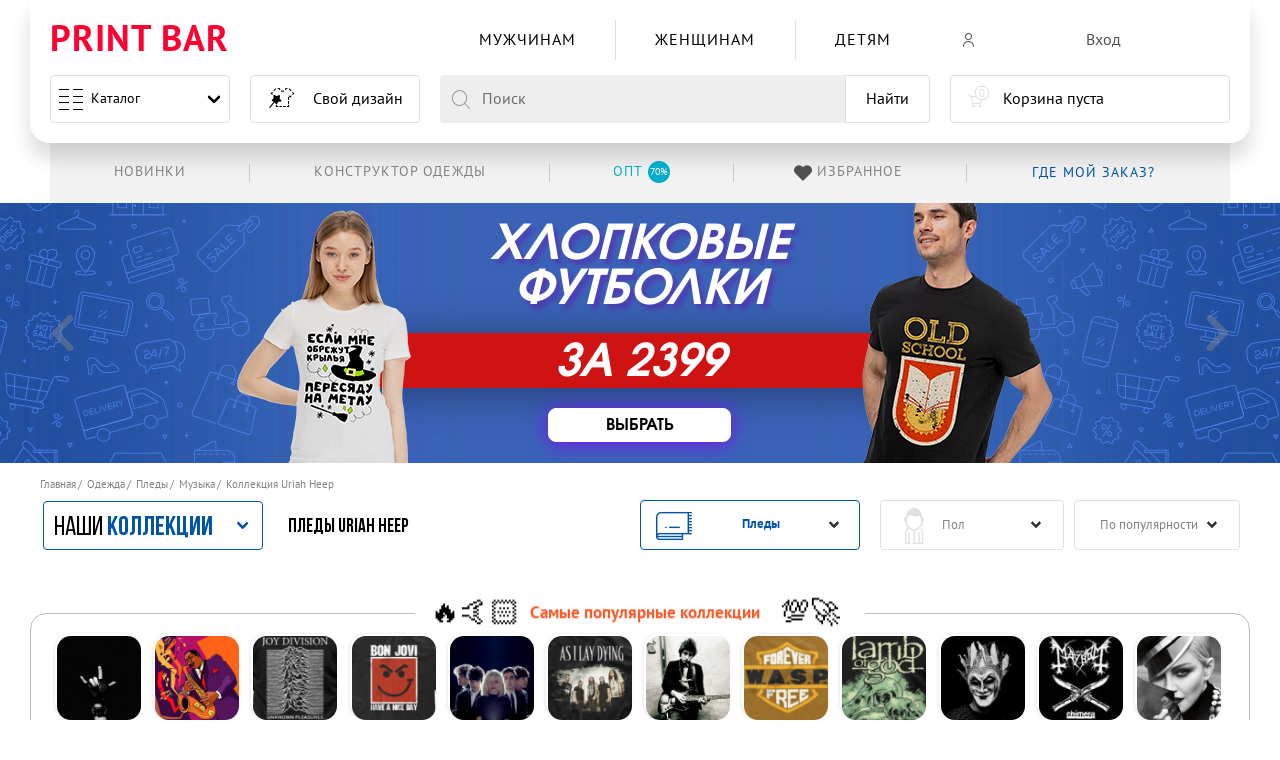

--- FILE ---
content_type: text/html; charset=utf-8
request_url: https://printbar.ru/pledi/muzyka/uriah-heep/
body_size: 146291
content:
<!DOCTYPE html>
    
<html lang="ru">
<head >

        <meta charset="UTF-8">
        <meta http-equiv="X-UA-Compatible" content="IE=edge">
        <meta name="viewport" content="width=device-width, initial-scale=1.0, maximum-scale=1.0,user-scalable=0">
        <meta name="format-detection" content="telephone=no">

        
            <style>
                @font-face {  font-family: Warhelios;  font-weight: 400;  font-style: normal;  font-display: swap;  src: url(/cdn/fonts/WarHeliosCondC.woff2) format("woff2"), url(/cdn/fonts/WarHeliosCondC.woff) format("woff")  }  @font-face {  font-family: Warhelios;  font-weight: 700;  font-style: normal;  font-display: swap;  src: url(/cdn/fonts/WarHeliosCondCBold.woff2) format("woff2"), url(/cdn/fonts/WarHeliosCondCBold.woff) format("woff")  }  @font-face {  font-family: "PT Sans Caption";  font-weight: 400;  font-style: normal;  font-display: swap;  src: local("PT Sans Caption"), local("PTSans-Caption"), url(/cdn/fonts/PTSans-Caption.woff2) format("woff2"), url(/cdn/fonts/PTSans-Caption.woff) format("woff")  }  @font-face {  font-family: "Bebas Neue";  font-weight: 700;  font-style: normal;  font-display: swap;  src: local("Bebas Neue Bold"), local("BebasNeueBold"), url(/cdn/fonts/BebasNeueBold.woff2) format("woff2"), url(/cdn/fonts/BebasNeueBold.woff) format("woff")  }  @font-face {  font-family: "PT Sans";  font-weight: 400;  font-style: normal;  font-display: swap;  src: local("PT Sans"), local("PTSans-Regular"), url(/cdn/fonts/PTSans-Regular.woff2) format("woff2"), url(/cdn/fonts/PTSans-Regular.woff) format("woff")  }  @font-face {  font-family: "PT Sans Narrow";  font-weight: 700;  font-style: normal;  font-display: swap;  src: local("PT Sans Narrow Bold"), local("PTSans-NarrowBold"), url(/cdn/fonts/PTSans-NarrowBold.woff2) format("woff2"), url(/cdn/fonts/PTSans-NarrowBold.woff) format("woff")  }  @font-face {  font-family: "PT Sans Narrow";  font-weight: 400;  font-style: normal;  font-display: swap;  src: local("PT Sans Narrow"), local("PTSans-Narrow"), url(/cdn/fonts/PTSans-Narrow.woff2) format("woff2"), url(/cdn/fonts/PTSans-Narrow.woff) format("woff")  }  @font-face {  font-family: "Bebas Neue";  font-weight: 100;  font-style: normal;  font-display: swap;  src: local("Bebas Neue Thin"), local("BebasNeue-Thin"), url(/cdn/fonts/BebasNeue-Thin.woff2) format("woff2"), url(/cdn/fonts/BebasNeue-Thin.woff) format("woff")  }  @font-face {  font-family: "Bebas Neue Book";  font-weight: 400;  font-style: normal;  font-display: swap;  src: local("Bebas Neue Book"), local("BebasNeueBook"), url(/cdn/fonts/BebasNeueBook.woff2) format("woff2"), url(/cdn/fonts/BebasNeueBook.woff) format("woff")  }  @font-face {  font-family: "Bebas Neue";  font-weight: 300;  font-style: normal;  font-display: swap;  src: local("Bebas Neue Light"), local("BebasNeueLight"), url(/cdn/fonts/BebasNeueLight.woff2) format("woff2"), url(/cdn/fonts/BebasNeueLight.woff) format("woff")  }  @font-face {  font-family: "PT Sans";  font-weight: 700;  font-style: normal;  font-display: swap;  src: local("PT Sans Bold"), local("PTSans-Bold"), url(/cdn/fonts/PTSans-Bold.woff2) format("woff2"), url(/cdn/fonts/PTSans-Bold.woff) format("woff")  }  @font-face {  font-family: "PT Sans Caption";  font-weight: 700;  font-style: normal;  font-display: swap;  src: local("PT Sans Caption Bold"), local("PTSans-CaptionBold"), url(/cdn/fonts/PTSans-CaptionBold.woff2) format("woff2"), url(/cdn/fonts/PTSans-CaptionBold.woff) format("woff")  }  @font-face {  font-family: "Bebas Neue";  font-weight: 400;  font-style: normal;  font-display: swap;  src: local("Bebas Neue Regular"), local("BebasNeueRegular"), url(/cdn/fonts/BebasNeueRegular.woff2) format("woff2"), url(/cdn/fonts/BebasNeueRegular.woff) format("woff")  }  @font-face {  font-family: printbar-icon;  font-weight: 400;  font-style: normal;  font-display: swap;  src: url(/cdn/fonts/printbar-icon.woff) format("woff"), url(/cdn/fonts/printbar-icon.svg) format("svg")  }
            </style>
        

                <link rel="preload" href="/cdn/css/module__reset.min.css?v2" as="style">
        <link rel="preload" href="/cdn/js/jquery-1.9.1.min.js" as="script">

        <link rel="stylesheet" href="/cdn/css/module__reset.min.css?v2">
        <link rel="stylesheet" href="/cdn/css/module__fonts.min.css">
        <link rel="stylesheet" href="/cdn/css/module__base.min.css">
        <link rel="stylesheet" href="/cdn/css/module__slider.min.css">
        <link rel="stylesheet" href="/cdn/css/module__header.min.css">
        <link rel="stylesheet" href="/cdn/css/module__footer.min.css">

        <link rel="stylesheet" href="/cdn/css/module__spinner.min.css?v2">

        <link rel="stylesheet" href="/cdn/css/module__modal.min.css">
        <link rel="stylesheet" href="/cdn/css/module__collection.min.css?v9">
        <link rel="stylesheet" href="/cdn/css/module__button.min.css">
        <link rel="stylesheet" href="/cdn/css/module__basket.min.css">
                    <link rel="stylesheet" href="/cdn/css/module__catalog.min.css">
            <link rel="stylesheet" href="/cdn/css/module__collection.min.css?v10">
            <link rel="stylesheet" href="/cdn/css/module__filter.min.css">
            <link rel="stylesheet" href="/cdn/css/module__suggestions.min.css">
            <link rel="stylesheet" href="/cdn/css/module__advantages.min.css">
            <link rel="stylesheet" href="/cdn/css/module__breadcrumb.min.css">
            <link rel="stylesheet" href="/cdn/css/module__pagination.min.css">
            <link rel="stylesheet" href="/cdn/css/module__owndesign.min.css">
            <link rel="stylesheet" href="/cdn/css/module__satisfied.min.css">

            <link rel="stylesheet" href="/cdn/css/module__product.min.css">
            <link rel="stylesheet" href="/cdn/css/module__tooltip.min.css">
            <link rel="stylesheet" href="/cdn/css/module__form.min.css">
            <link rel="stylesheet" href="/cdn/css/module__modal-designer.min.css">

            <link rel="stylesheet" href="/cdn/css/module__mask.min.css">
            <link rel="stylesheet" href="/cdn/css/module__default.css">
                            <link rel="stylesheet" href="/cdn/css/module__lk.min.css">
                        <link rel="stylesheet" href="/cdn/css/module__new_menu.css">



    <title>Пледы Uriah Heep - купить в интернет магазине Print Bar</title><meta name="robots" content="noindex,nofollow"><meta name="description" content="Пледы Uriah Heep - заказать в интернет магазине Print Bar с доставкой по Москве и всей России."><link rel="apple-touch-icon" sizes="180x180" href="/favicon/apple-touch-icon.png"><link rel="icon" type="image/png" sizes="32x32" href="/favicon/favicon-32x32.png"><link rel="icon" type="image/png" sizes="16x16" href="/favicon/favicon-16x16.png"><link rel="icon" type="image/svg+xml" href="/favicon/favicon.svg"><link rel="mask-icon" href="/favicon/safari-pinned-tab.svg" color="#f70a31"><link rel="shortcut icon" href="/favicon/favicon.ico"><meta name="apple-mobile-web-app-title" content="PRINTBAR"><meta name="msapplication-TileColor" content="#f70a31"><meta name="msapplication-TileImage" content="/favicon/mstile-144x144.png"><meta name="msapplication-config" content="/favicon/browserconfig.xml"><meta name="theme-color" content="#fff"><!--[if IE]><script src="/images/themes/default/js/html5shiv.js"></script><![endif]--><!--[if IE]><style type="text/css">.prestige .prestige-ul li {width: 24%;}</style><![endif]--><meta name='yandex-verification' content='7367d0e436fb747e'><link rel="canonical" href="https://printbar.ru/pledi/muzyka/uriah-heep/">

    <link rel="manifest" href="/favicon/site.webmanifest">
                                        

    
        <link rel="stylesheet" href="/themes/new_test/public/css/dop.css?v8">

        <link rel="alternate" hreflang="x-default" href="https://printbar.ru/pledi/muzyka/uriah-heep/">
        <link rel="alternate" hreflang="ru-ru" href="https://printbar.ru/pledi/muzyka/uriah-heep/">
        <link rel="alternate" hreflang="ru-kz" href="https://printbar.kz/pledi/muzyka/uriah-heep/">

            <meta name="google-site-verification" content="rV6nVW8jTCudzXI7TwDSPCryKJ51L9SoxFSikMfOvJs">
</head>
<body class="
                                                not-animation
                                                 pb__lk                                                                                                                                                                                                                                                                                                                                                                                                 
                                                                                                                                                 combo_mobile_premhd_disable                        ">







<!---->

<div class="filter-block popView js-updateIt hide"></div>

<header class="header__fixed"><div class="pb__container header "><input class="pb__menu--mobile" id="PbMenuMobile" type="checkbox" name="pb__menu--mobile"><div class="pb__container--header"><input class="is-hidden pb__header-menu--catalog-input" id="PbMenuCatMen" type="checkbox" name="pb__header-menu--catalog" value="pb__cat--men"><input class="is-hidden pb__header-menu--catalog-input" id="PbMenuCatWoman" type="checkbox" name="pb__header-menu--catalog" value="pb__cat--woman"><input class="is-hidden pb__header-menu--catalog-input" id="PbMenuCatBoy" type="checkbox" name="pb__header-menu--catalog" value="pb__cat--boy"><input class="is-hidden pb__header-menu--catalog-input" id="PbMenuCatGirl" type="checkbox" name="pb__header-menu--catalog" value="pb__cat--girl"><input class="is-hidden pb__header-menu--catalog-input" id="PbMenuCatChildren" type="checkbox" name="pb__header-menu--catalog" value="pb__cat--children"><input class="is-hidden pb__header-menu--catalog-input" id="PbMenuCatCollection" type="checkbox" name="pb__header-menu--catalog" value="pb__cat--collection"><div class="pb__header"><div class="pb__flex pb__flex--center-v"><div class="pb__flex-5"><div class="pb__logo"><div class="pb__logo-img"><a class="is-uppercase pb__logo-link" href="/" title="Принты">Print Bar</a></div></div></div><div class="pb__flex-5"></div><div class="pb__flex-max"><nav class="pb__header-menu--cat"><input class="is-hidden pb__header-menu--catalog-all" id="PbMenuCatAll" type="checkbox" name="pb__header-menu--catalog-all" value="pb__header-menu--catalog-all"><ul class="pb__flex pb__flex--nowrap pb__flex--center-h pb__menu"><li class="pb__menu--catalog"><label class="pb__menu--burger" for="PbMenuMobile"><span></span><span></span><span></span><span></span><span></span><span></span><span></span><span></span></label><a class="is-unselectable pb__menu--text" href="https://printbar.ru/tovari/" title="Каталог">Каталог</a><span class="pb__menu--arrow"></span></li><li class="pb__flex-1 pb__header-menu--cat-item "><label class="pb__header-menu--cat-label" for="PbMenuCatMen"><a class="pb__header-menu--cat-link pb_icon-men" href="https://printbar.ru/muzhskiye-tovari/" title="Мужчинам"><span class="pb__header-menu--cat-text">Мужчинам</span><span class="pb__header-menu--cat-arrow"></span></a></label><div class="pb__menu--submenu"><div class="pb__menu--submenu-block"><div class="pb__menu--cat-title">Одежда</div><a class="pb__flex pb__flex--center-v pb__flex--nowrap pb__menu--submenu-icon pb_icon-futbolki pb__menu--submenu-link" href="https://printbar.ru/muzhskiye-futbolki/" title="Футболки 3D"><div class="pb__menu--submenu-text">Футболки 3D </div></a><a class="pb__flex pb__flex--center-v pb__flex--nowrap pb__menu--submenu-icon pb_icon-hudi pb__menu--submenu-link" href="https://printbar.ru/muzhskiye-hudi/" title="Худи"><div class="pb__menu--submenu-text">Худи </div></a><a class="pb__flex pb__flex--center-v pb__flex--nowrap pb__menu--submenu-icon pb_icon-tolstovki pb__menu--submenu-link" href="https://printbar.ru/muzhskiye-svitshoty/" title="Свитшоты"><div class="pb__menu--submenu-text">Свитшоты </div></a><label class="pb__menu--cat-label" for="PbMenuCatAll"><span class="pb__menu--cat-text">Весь ассортимент</span><span class="pb__menu--cat-arrow"></span></label></div></div></li><li class="pb__flex-1 pb__header-menu--cat-item "><label class="pb__header-menu--cat-label" for="PbMenuCatWoman"><a class="pb__header-menu--cat-link pb_icon-woman" href="https://printbar.ru/zhenskiye-tovari/" title="Женщинам"><span class="pb__header-menu--cat-text">Женщинам</span><span class="pb__header-menu--cat-arrow"></span></a></label><div class="pb__menu--submenu"><div class="pb__menu--submenu-block"><div class="pb__menu--cat-title">Одежда</div><a class="pb__flex pb__flex--center-v pb__flex--nowrap pb__menu--submenu-icon pb_icon-futbolki pb__menu--submenu-link" href="https://printbar.ru/zhenskiye-futbolki/" title="Футболки 3D"><div class="pb__menu--submenu-text">Футболки 3D </div></a><a class="pb__flex pb__flex--center-v pb__flex--nowrap pb__menu--submenu-icon pb_icon-hudi pb__menu--submenu-link" href="https://printbar.ru/zhenskiye-hudi/" title="Худи"><div class="pb__menu--submenu-text">Худи </div></a><a class="pb__flex pb__flex--center-v pb__flex--nowrap pb__menu--submenu-icon pb_icon-tolstovki pb__menu--submenu-link" href="https://printbar.ru/zhenskiye-svitshoty/" title="Свитшоты"><div class="pb__menu--submenu-text">Свитшоты </div></a><label class="pb__menu--cat-label" for="PbMenuCatAll"><span class="pb__menu--cat-text">Весь ассортимент</span><span class="pb__menu--cat-arrow"></span></label></div></div></li><li class="pb__flex-1 pb__header-menu--cat-item is-hidden-desktop "><label class="pb__header-menu--cat-label" for="PbMenuCatBoy"><span class="pb__header-menu--cat-link pb_icon-boy"><span class="pb__header-menu--cat-text">Мальчикам</span><span class="pb__header-menu--cat-arrow"></span></span></label><div class="pb__menu--submenu"><div class="pb__menu--submenu-block"><div class="pb__menu--cat-title">Одежда</div><a class="pb__flex pb__flex--center-v pb__flex--nowrap pb__menu--submenu-icon pb_icon-futbolki pb__menu--submenu-link" href="https://printbar.ru/detskiye-futbolki-dlya-machikov/" title="Футболки 3D"><div class="pb__menu--submenu-text">Футболки 3D </div></a><a class="pb__flex pb__flex--center-v pb__flex--nowrap pb__menu--submenu-icon pb_icon-tolstovki pb__menu--submenu-link" href="https://printbar.ru/detskiye-svitshoty-dlya-machikov/" title="Свитшоты"><div class="pb__menu--submenu-text">Свитшоты </div></a><label class="pb__menu--cat-label" for="PbMenuCatAll"><span class="pb__menu--cat-text">Весь ассортимент</span></label></div></div></li><li class="pb__flex-1 pb__header-menu--cat-item is-hidden-desktop "><label class="pb__header-menu--cat-label" for="PbMenuCatGirl"><span class="pb__header-menu--cat-link pb_icon-girl"><span class="pb__header-menu--cat-text">Девочкам</span><span class="pb__header-menu--cat-arrow"></span></span></label><div class="pb__menu--submenu"><div class="pb__menu--submenu-block"><div class="pb__menu--cat-title">Одежда</div><a class="pb__flex pb__flex--center-v pb__flex--nowrap pb__menu--submenu-icon pb_icon-futbolki pb__menu--submenu-link" href="https://printbar.ru/detskiye-futbolki-dlya-devochek/" title="Футболки 3D"><div class="pb__menu--submenu-text">Футболки 3D </div></a><a class="pb__flex pb__flex--center-v pb__flex--nowrap pb__menu--submenu-icon pb_icon-tolstovki pb__menu--submenu-link" href="https://printbar.ru/detskiye-svitshoty-dlya-devochek/" title="Свитшоты"><div class="pb__menu--submenu-text">Свитшоты </div></a><label class="pb__menu--cat-label" for="PbMenuCatAll"><span class="pb__menu--cat-text">Весь ассортимент</span><span class="pb__menu--cat-arrow"></span></label></div></div></li><li class="pb__flex-1 pb__header-menu--cat-item is-hidden-mobile is-hidden-tablet-only "><label class="pb__header-menu--cat-label" for="PbMenuCatChildren"><a class="pb__header-menu--cat-link" href="https://printbar.ru/detskiye-tovari/" title="Детям"><span class="pb__header-menu--cat-text">Детям</span></a></label><div class="pb__menu--submenu"><div class="pb__menu--submenu-block"><div class="pb__menu--cat-title">Одежда</div><a class="pb__flex pb__flex--center-v pb__flex--nowrap pb__menu--submenu-icon pb_icon-futbolki pb__menu--submenu-link" href="https://printbar.ru/detskiye-futbolki-dlya-devochek/" title="Футболки 3D "><div class="pb__menu--submenu-text">Футболки 3D </div></a><a class="pb__flex pb__flex--center-v pb__flex--nowrap pb__menu--submenu-icon pb_icon-tolstovki pb__menu--submenu-link" href="https://printbar.ru/detskiye-svitshoty-dlya-devochek/" title="Свитшоты "><div class="pb__menu--submenu-text">Свитшоты </div></a><label class="pb__menu--cat-label" for="PbMenuCatAll"><span class="pb__menu--cat-text">Весь ассортимент</span><span class="pb__menu--cat-arrow"></span></label></div></div></li><li class="pb__flex-1 pb__header-menu--cat-item is-hidden-desktop"><label class="pb__header-menu--cat-label" for="PbMenuCatCollection"><span class="pb__header-menu--cat-link pb__header-menu--cat-collection"><span class="pb__header-menu--cat-img pb_icon-after pb_icon-collection"></span><span class="pb__header-menu--cat-text">Топ 12 коллекций</span><span class="pb__header-menu--cat-arrow"></span></span></label><div class="pb__menu--submenu"><div class="pb__menu--submenu-block"><a class="pb__flex--nowrap pb__menu--submenu-link pb__menu--submenu-img-collection" style="--bg-image:url('/upload/thumb/collections/a4fe2d58510b4fb6cb90cddb61ff2d26j77d_48x48.jpg');" href="https://printbar.ru/tovari/muzyka/rock-music/" title="Rock Music"><div class="pb__menu--submenu-text">Rock Music</div></a><a class="pb__flex--nowrap pb__menu--submenu-link pb__menu--submenu-img-collection" style="--bg-image:url('/upload/thumb/collections/f0353dcd001c25fedb3e851331a39c59j407_48x48.jpg');" href="https://printbar.ru/tovari/muzyka/muzyka---prochee/" title="Прочее"><div class="pb__menu--submenu-text">Прочее</div></a><a class="pb__flex--nowrap pb__menu--submenu-link pb__menu--submenu-img-collection" style="--bg-image:url('/upload/thumb/collections/103pe42_48x48.jpg');" href="https://printbar.ru/tovari/muzyka/joy-division/" title="Joy Division"><div class="pb__menu--submenu-text">Joy Division</div></a><a class="pb__flex--nowrap pb__menu--submenu-link pb__menu--submenu-img-collection" style="--bg-image:url('/upload/thumb/collections/71p303_48x48.jpg');" href="https://printbar.ru/tovari/muzyka/bon-jovi/" title="Bon Jovi"><div class="pb__menu--submenu-text">Bon Jovi</div></a><a class="pb__flex--nowrap pb__menu--submenu-link pb__menu--submenu-img-collection" style="--bg-image:url('/upload/thumb/collections/b542056e8318ccff1b082d68aa357fc7jf46_48x48.jpg');" href="https://printbar.ru/tovari/muzyka/blondie/" title="Blondie"><div class="pb__menu--submenu-text">Blondie</div></a><a class="pb__flex--nowrap pb__menu--submenu-link pb__menu--submenu-img-collection" style="--bg-image:url('/upload/thumb/collections/61p7cf_48x48.jpg');" href="https://printbar.ru/tovari/muzyka/as-i-lay-dying/" title="As I Lay Dying"><div class="pb__menu--submenu-text">As I Lay Dying</div></a><a class="pb__flex--nowrap pb__menu--submenu-link pb__menu--submenu-img-collection" style="--bg-image:url('/upload/thumb/collections/b6fcd77d480451c3ccefb11a608d2bbap3b1_48x48.jpg');" href="https://printbar.ru/tovari/muzyka/bob-dylan/" title="Bob Dylan"><div class="pb__menu--submenu-text">Bob Dylan</div></a><a class="pb__flex--nowrap pb__menu--submenu-link pb__menu--submenu-img-collection" style="--bg-image:url('/upload/thumb/collections/170p2ea_48x48.jpg');" href="https://printbar.ru/tovari/muzyka/wasp/" title="W.A.S.P."><div class="pb__menu--submenu-text">W.A.S.P.</div></a><a class="pb__flex--nowrap pb__menu--submenu-link pb__menu--submenu-img-collection" style="--bg-image:url('/upload/thumb/collections/109p52f_48x48.jpg');" href="https://printbar.ru/tovari/muzyka/lamb-of-god/" title="Lamb of God"><div class="pb__menu--submenu-text">Lamb of God</div></a><a class="pb__flex--nowrap pb__menu--submenu-link pb__menu--submenu-img-collection" style="--bg-image:url('/upload/thumb/collections/b52222dfdc3071297c0264a48e692425j963_48x48.jpg');" href="https://printbar.ru/tovari/muzyka/boris-brejcha/" title="Boris Brejcha"><div class="pb__menu--submenu-text">Boris Brejcha</div></a><a class="pb__flex--nowrap pb__menu--submenu-link pb__menu--submenu-img-collection" style="--bg-image:url('/upload/thumb/collections/b02f766b0a51d95a2304512b0cb804e8j039_48x48.jpg');" href="https://printbar.ru/tovari/muzyka/mayhem/" title="Mayhem"><div class="pb__menu--submenu-text">Mayhem</div></a><a class="pb__flex--nowrap pb__menu--submenu-link pb__menu--submenu-img-collection" style="--bg-image:url('/upload/thumb/collections/91811cf46162b258daeb9ad7c01cd3a7j7a2_48x48.jpg');" href="https://printbar.ru/tovari/muzyka/madonna/" title="Madonna"><div class="pb__menu--submenu-text">Madonna</div></a></div></div></li><li class="pb__flex-1 pb__header-menu--cat-all"><div class="pb__menu--submenu"><div class="pb__menu--submenu-block"><a class="pb__flex pb__flex--center-v pb__flex--nowrap pb__menu--submenu-icon pb_icon-futbolki pb__menu--submenu-link" href="https://printbar.ru/futbolki/" title="Футболки 3D"><div class="pb__menu--submenu-text">Футболки 3D</div></a><a class="pb__flex pb__flex--center-v pb__flex--nowrap pb__menu--submenu-icon pb_icon-hudi pb__menu--submenu-link" href="https://printbar.ru/hudi/" title="Худи"><div class="pb__menu--submenu-text">Худи</div></a><a class="pb__flex pb__flex--center-v pb__flex--nowrap pb__menu--submenu-icon pb_icon-tolstovki pb__menu--submenu-link" href="https://printbar.ru/svitshoty/" title="Свитшоты"><div class="pb__menu--submenu-text">Свитшоты</div></a></div></div></li></ul></nav></div><div class="pb__flex-4"><div class="pb__lk--header"><div class="pb__lk--header--menu"><div class="pb__flex-auto pb__lk--header--menu-link js-pb__lk--singin" style="width: 100%;" ><div class="pb__flex pb__flex--nowrap"><div class="pb__lk--header--menu-icon"><span class="pb_icon-profile-new  "></span></div><div class="pb__lk--header--menu-text" onclick="if (typeof dataLayer != 'undefined') dataLayer.push({'event': 'autoEvent','eventCategory': 'buttons','eventAction': 'click','eventLabel': 'LK::enter'});">Вход</div></div></div><!--                                    <div class="pb__flex-auto pb__lk&#45;&#45;header&#45;&#45;menu-link js-pb__lk&#45;&#45;checkin">--><!--                                        <div class="pb__lk&#45;&#45;header&#45;&#45;menu-text" onclick="if (typeof dataLayer != 'undefined') dataLayer.push({'event': 'autoEvent','eventCategory': 'buttons','eventAction': 'click','eventLabel': 'LK::registration'});">Регистрация</div>--><!--                                    </div>--></div></div></div></div><div class="pb__flex"><div class="pb__flex-5"><div class="pb__menu"></div></div><div class="pb__flex-5"><a class="is-unselectable pb__header--design" href="https://printbar.ru/svoy-dizayn/" title="Свой дизайн"><span class="pb__header--design-img pb_icon-design"></span><span class="pb__header--design-text" onclick="if (typeof dataLayer != 'undefined') dataLayer.push({'event': 'autoEvent','eventCategory': 'buttons','eventAction': 'click','eventLabel': 'DIY'});">Свой дизайн</span></a></div><div class="pb__flex-max"><input class="is-hidden" id="search_mobil_show" type="checkbox"><div class="pb__header--search"><form class="pb__search--form" autocomplete="off" action="https://printbar.ru/tovari/"><label class="pb_icon-close-search" for="search_mobil_show"></label><label class="pb__search--block"><span class="is-unselectable pb__search--left"><span class="pb_icon-search"></span></span><span class="pb__search--center"><input class="pb__search--input pb__search--input-es" type="text" autocomplete="off" data-sex="0" data-child="" name="heshtag" placeholder="Поиск" value=""></span><span class="pb__search--right"><button class="pb__search--button" type="submit">Найти</button><input type="hidden" name="search" value="yes"></span></label></form></div></div><div class="pb__flex-4"><div class="pb__cart"><span style="pointer-events: none;" class="pb__cart--button" rel="nofollow"><div class="pb__cart--img"><span class="pb_icon-cart-new"></span><span class="pb__cart--count">0</span></div><div class="pb__cart--text"><div class="pb__cart--text-info">Корзина пуста</div></div></span></div></div></div></div><div class="pb__header--after"><ul class="pb__flex pb__flex--center-v pb__flex--right-h pb__header--after-menu"><li class="pb__flex-1 pb__header--after-item"><a class="pb__header--after-link" href="https://printbar.ru/pledi/novinki/" title="Конструктор одежды"><div class="pb__header--after-text">Новинки</div></a></li><li class="pb__flex-1 pb__header--after-item"><a class="pb__header--after-link showblogwin" href="https://printbar.ru/svoy-dizayn/futbolki/" target="_blank" title="Конструктор одежды"><div class="pb__header--after-text">Конструктор одежды</div></a></li><!--<li class="pb__flex-1 pb__header--after-item"><a class="pb__header--after-link" href="https://printbar.ru/design-land/?from=top" rel="nofollow" title="Дизайнерам" onclick="if (typeof dataLayer != 'undefined') dataLayer.push({'event': 'autoEvent','eventCategory': 'buttons','eventAction': 'click','eventLabel': 'header-menu::dizainers'});"><div class="pb__header--after-text">Дизайнерам</div></a></li>--><li class="pb__flex-1 pb__header--after-item"><a class="pb__header--after-link" target="_blank" rel="nofollow" href="https://opt-printbar.ru/?from=top" title="Оптовым клиентам -70%" onclick="if (typeof dataLayer != 'undefined') dataLayer.push({'event': 'autoEvent','eventCategory': 'buttons','eventAction': 'click','eventLabel': 'header-menu::opt'});"><div class="pb__header--after-text"><span class="pb__flex pb__flex--center-h is-hidden-touching pb__header--after-text--blue"><span class="pb__header--after-span">Опт</span><span class="pb__header--after-circle">70%</span></span><span class="is-hidden-desktop pb__header--after-text--red">Оптовым клиентам -70%</span></div></a></li><li class="pb__flex-1 pb__header--after-item"><a class="pb__header--after-link pb__header--after-favorites" href="/favorites/" rel="nofollow" title="Избранное" onclick="if (typeof dataLayer != 'undefined') dataLayer.push({'event': 'autoEvent','eventCategory': 'buttons','eventAction': 'click','eventLabel': 'header-menu::favorites'});"><div class="pb__header--after-img"><span class="pb_icon-likedProductsHeart"></span><span class="pb__header--after-count">0</span></div><div class="pb__header--after-text">Избранное</div></a></li><li class="pb__flex-1 pb__header--after-order--block"><a class="pb__header--after-order" href="https://printbar.ru/status/" rel="nofollow" title="Где мой заказ?"><span class="pb__header--after-text">Где мой заказ?</span></a><ul class="pb__menu--after-submenu"><li class="pb__menu--after-submenu-item"><a class="pb__menu--after-submenu-link" href="https://printbar.ru/status/" title="Где мой заказ?" onclick="if (typeof dataLayer != 'undefined') dataLayer.push({'event': 'autoEvent','eventCategory': 'buttons','eventAction': 'click','eventLabel': 'header-menu::whereMyOrder'});"><div class="pb__menu--after-submenu-text">Где мой заказ?</div></a></li><li class="pb__menu--after-submenu-item"><a class="pb__menu--after-submenu-link" href="https://printbar.ru/dostavka/" title="Доставка и оплата" onclick="if (typeof dataLayer != 'undefined') dataLayer.push({'event': 'autoEvent','eventCategory': 'buttons','eventAction': 'click','eventLabel': 'header-menu::delivery'});"><div class="pb__menu--after-submenu-text">Доставка и оплата</div></a></li><li class="pb__menu--after-submenu-item"><a class="pb__menu--after-submenu-link" href="https://printbar.ru/faq/" title="FAQ" onclick="if (typeof dataLayer != 'undefined') dataLayer.push({'event': 'autoEvent','eventCategory': 'buttons','eventAction': 'click','eventLabel': 'header-menu::faq'});"><div class="pb__menu--after-submenu-text">FAQ</div></a></li></ul></li></ul></div></div></div></header>

<main class="main__page">

                <section data-col="2562" class="line-ark pb__notice " >
<div class="pb__notice--slider-body">
                
        



                
        
        
                            <!-- <link href="/public/css/akc/20240418_banner__cotton-fut-1599/css/style.min.css" rel="stylesheet"> -->
        
        <link rel="stylesheet" media="screen" href="/public/css/akc/20191216_banner_cotton/css/style.min.css">
        <link rel="stylesheet" media="screen" href="/public/css/akc/20240418_banner__cotton-fut-1599/css/style.min.css">
            



        


        

                    <div class="pb__notice--slider">
                
                                                                    

                                                                                                                                                    <div class="banner__cotton-shirt">
    <div class="banner__cotton-shirt--container">
        <div class="banner__cotton-shirt--container_left">
            <div class="banner__cotton-shirt--img">
                <picture>
                    <source type="image/png" srcset="/public/css/akc/20240418_banner__cotton-fut-1599/img/cotton-shirt1.png">
                    <source type="image/webp" srcset="/public/css/akc/20240418_banner__cotton-fut-1599/img/cotton-shirt1.webp">
                    <img src="/public/css/akc/20240418_banner__cotton-fut-1599/img/cotton-shirt1.png" srcset="/public/css/akc/20240418_banner__cotton-fut-1599/img/cotton-shirt1.png" alt="">
                </picture>
            </div>
        </div>
        <div class="banner__cotton-shirt--container_center">
            <div class="banner__cotton-shirt--medium">хлопковые <br> футболки</div>
            <div class="banner__cotton-shirt--big">за 2399</div>
            <div class="banner__cotton-shirt--buttons">
                <div class="banner__cotton-shirt--buttons__item">
                    <a href="https://printbar.ru/futbolki/?from=banner__cotton-shirt">
                        <span>выбрать</span>
                    </a>
                </div>
            </div>
        </div>
        <div class="banner__cotton-shirt--container_right">
            <div class="banner__cotton-shirt--img">
                <picture>
                    <source type="image/png" srcset="/public/css/akc/20240418_banner__cotton-fut-1599/img/cotton-shirt2.png">
                    <source type="image/webp" srcset="/public/css/akc/20240418_banner__cotton-fut-1599/img/cotton-shirt2.webp">
                    <img src="/public/css/akc/20240418_banner__cotton-fut-1599/img/cotton-shirt2.png" srcset="/public/css/akc/20240418_banner__cotton-fut-1599/img/cotton-shirt2.png" alt="">
                </picture>
            </div>
        </div>
    </div>
</div>                                                
<div class="banner_cotton">
  <div class="banner_cotton--block">
    <div class="banner_cotton--block-item"><a class="banner_cotton--block-button" href="https://printbar.ru/muzhskiye-futbolki/?from=banner_cotton" title="Смотреть">Смотреть</a></div>
  </div>
</div>



                    


                            </div>
        
                
            </div>
    </section>


    



                                        

        
            <style>
                @keyframes stickyFadeIn {
                    0% { top: -100px; }
                    100% { top: 0px; }
                }

                @media (max-width: 1023px) {
                    .pb__filter_sticky.pb__filter_sticky {
                        top: 0;
                        position: sticky;
                        z-index: 2;
                        animation: stickyFadeIn 0.3s;
                    }

                    .pb__filter_sticky > .pb__filter--block {
                        background: white;
                        height: 100%;
                        max-height: 80vh;
                    }

                    .pb__filter.pb__filter > .pb__collections--list-popup.is-active {
                        max-height: 100vh;
                        height: 100%;
                        position: fixed;
                        z-index: 10;
                        display: flex;
                        flex-direction: column;
                        background: rgba(255,255,255, 0.97);
                    }

                    .pb__filter.pb__filter > .pb__collections--list-popup.is-active > .pb__collection--list.pb__collection--list-top {
                        flex-shrink: 0;
                        flex-grow: 0;
                        padding-right: 10px;
                        padding-bottom: 0.625rem;
                    }

                    .pb__filter.pb__filter > .pb__collections--list-popup.is-active > .pb__collection--list-block {
                        height: 100%;
                        overflow: auto;
                    }

                }
            </style>
            <script type="text/javascript">
                document.addEventListener('DOMContentLoaded', () => {
                    const stickyFilter = document.getElementsByClassName("pb__filter")[0];

                    if(stickyFilter) {
                        const stickyFilterClassName = "pb__filter_sticky"

                        let alreadySticky = false;
                        let interact = false;

                        const detectInteractMode = (e) => {
                            interact = e.target === stickyFilter || stickyFilter.contains(e.target)
                        }

                        const setInteractMode = (isInteract) => {
                            interact = isInteract
                        }

                        window.addEventListener("touchstart", detectInteractMode)
                        window.addEventListener("click", detectInteractMode)

                        stickyFilter.addEventListener("mouseenter", () => setInteractMode(true))

                        const setSticky = (show) => {
                            if(show) {

                                if(alreadySticky) return;


                                stickyFilter.classList.add(stickyFilterClassName);
                                alreadySticky = true

                                return;
                            }

                            if(!alreadySticky) return;

                            stickyFilter.classList.remove(stickyFilterClassName);
                            alreadySticky = false
                        }

                        window.addEventListener("scroll", (e) => {
                            if(!interact) setSticky(this.oldScroll > this.scrollY);
                            this.oldScroll = this.scrollY;
                        });
                    }
                });
            </script>
        <section class="pb__catalog--container" style='--col-title:"Пледы Uriah Heep";--col-subtitle:""'><div class="pb__container"><div class="pb__collection--catalog--block" data-sticky-container><div class="pb__breadcrumb--container"><ul class="pb__breadcrumb"><li class="pb__breadcrumb-item"><a class="pb__breadcrumb-item--link" title="Главная" href="https://printbar.ru/">Главная</a></li><li class="pb__breadcrumb-item"><a class="pb__breadcrumb-item--link" title="Одежда" href="https://printbar.ru/tovari/">Одежда</a></li><li class="pb__breadcrumb-item"><a class="pb__breadcrumb-item--link"title="Пледы"href="https://printbar.ru/pledi/">Пледы</a></li><li class="pb__breadcrumb-item"><a class="pb__breadcrumb-item--link" title="" href="https://printbar.ru/pledi/muzyka/">Музыка</a></li><li class="pb__breadcrumb-item"><a class="pb__breadcrumb-item--link" title="Коллекция Uriah Heep" href="https://printbar.ru/pledi/muzyka/uriah-heep/">Коллекция Uriah Heep</a></li></ul></div><div class="pb__filter pb__filet--new"><input class="is-hidden pb__filter--collection-input" id="PbFilterCollectionFilters" type="checkbox" name="pb__filter--collection--filters" autocomplete="off" value="pb__collection--filters"><div class="pb__filter--block" data-sticky-for="1024" data-sticky-class="pb__filter--sticky"><div class="pb__filter--item pb__filter--item-main"><div class="pb__filter--box"><div class="pb__filter--box-item"><div class="pb__filter--collection js-filter__collection--selection pb__filter--collection--selection" onclick="if (typeof dataLayer != 'undefined') dataLayer.push({'event': 'autoEvent','eventCategory': 'buttons','eventAction': 'click','eventLabel': 'all-collection'});"><span class="pb__filter--collection-type">Наши<span class="pb__filter--text--bold pb__filter--text--color-blue"> коллекции</span></span><span class="pb__filter--collection-arrow"><span></span></span></div></div><div class="pb__filter--box-item"><div class="pb__filter--collection pb__filter--collection-name"><h1 class="pb__filter--collection-type">Пледы Uriah Heep</h1><h3 class="pb__filter--collection-text"></h3></div></div><div class="pb__filter--box-item"><label class="pb__filter--collection pb__filter--collection--filters" for="PbFilterCollectionFilters"><span class="pb__filter--collection-img"><span class="pb_icon-filter"></span></span><span class="pb__filter--collection-type">Фильтры</span><span class="pb__filter--collection-arrow"><span></span></span></label></div></div></div><div class="pb__filter--item pb__filter--item-section "><div class="pb__filter--box"><div class="pb__filter--box-item"><input class="is-hidden pb__filter--input" id="PbFilterTypeofproduct" type="checkbox" name="pb__filter--main" autocomplete="off" value="pb__filter--typeofproduct"><label class="pb__filter--label is-select " for="PbFilterTypeofproduct" onclick="if (typeof dataLayer != 'undefined') dataLayer.push({'event': 'autoEvent','eventCategory': 'buttons','eventAction': 'click','eventLabel': 'product-type'});"><div class="pb__filter--typeofproduct"><div class="pb__filter--img"><span class="pb_icon-pledi"></span></div><div class="pb__filter--text"> Пледы</div><div class="pb__filter--arrow"><span></span></div></div><div class="pb__filter--sub"><div class="pb__filter--sub-list"><ul class="pb__flex pb__filter--sub-block"><li class="pb__flex-max pb__flex-max-base"><div class="pb__filter--cat"><div class="pb__filter--cat-title">Оденься по сезону - скидки круглый год</div></div></li><li class="pb__flex-4"><a class="pb__flex pb__flex--center-v pb__flex--nowrap pb__filter--sub-link" href="https://printbar.ru/futbolki/muzyka/uriah-heep/" title="Футболки 3D"><div class="pb__filter--sub-img"><span class="pb_icon-futbolki"></span></div><div class="pb__filter--sub-text">Футболки 3D<span class="pb__filter--sub-count">(3) </span></div><div class="pb__filter--sub-sale"><span class="pb__filter--sale"><span class="pb__filter--sale-count">-35%</span><span class="pb__filter--sale-text">Хит сезона</span></span></div></a></li><li class="pb__flex-4"><a class="pb__flex pb__flex--center-v pb__flex--nowrap pb__filter--sub-link" href="https://printbar.ru/hudi/muzyka/uriah-heep/" title="Худи"><div class="pb__filter--sub-img"><span class="pb_icon-hudi"></span></div><div class="pb__filter--sub-text">Худи<span class="pb__filter--sub-count">(3) </span></div><div class="pb__filter--sub-sale"><span class="pb__filter--sale"><span class="pb__filter--sale-count">-30%</span><span class="pb__filter--sale-text">Хит сезона</span></span></div></a></li><li class="pb__flex-4"><a class="pb__flex pb__flex--center-v pb__flex--nowrap pb__filter--sub-link" href="https://printbar.ru/svitshoty/muzyka/uriah-heep/" title="Свитшоты"><div class="pb__filter--sub-img"><span class="pb_icon-tolstovki"></span></div><div class="pb__filter--sub-text">Свитшоты<span class="pb__filter--sub-count">(3) </span></div><div class="pb__filter--sub-sale"><span class="pb__filter--sale"><span class="pb__filter--sale-count">-40%</span><span class="pb__filter--sale-text">Хит сезона</span></span></div></a></li></ul></div></div></label></div><div class="pb__filter--box-item"><input class="is-hidden pb__filter--input" id="PbFilterGender" type="checkbox" name="pb__filter--main" autocomplete="off" value="pb__filter--gender"><label class="pb__filter--label " for="PbFilterGender" onclick="if (typeof dataLayer != 'undefined') dataLayer.push({'event': 'autoEvent','eventCategory': 'buttons','eventAction': 'click','eventLabel': 'gender'});"><div class="pb__filter--gender"><div class="pb__filter--img"><span class="pb_icon-noGender"></span></div><div class="pb__filter--text">Пол</div><div class="pb__filter--arrow"><span></span></div></div><div class="pb__filter--sub"><div class="pb__filter--sub-list"><div class="pb__filter--sub-item"><a class="pb__filter--sub-link  " href="https://printbar.ru/pledi/muzyka/uriah-heep/"><div class="pb__filter--sub-img"><span class="pb_icon-men"></span></div><div class="pb__filter--sub-text">Мужчинам</div></a></div><div class="pb__filter--sub-item"><a class="pb__filter--sub-link  " href="https://printbar.ru/pledi/muzyka/uriah-heep/"><div class="pb__filter--sub-img"><span class="pb_icon-woman"></span></div><div class="pb__filter--sub-text">Женщинам</div></a></div><div class="pb__filter--sub-item"><a class="pb__filter--sub-link  " href="https://printbar.ru/pledi/muzyka/uriah-heep/"><div class="pb__filter--sub-img"><span class="pb_icon-boy"></span></div><div class="pb__filter--sub-text">Мальчикам</div></a></div><div class="pb__filter--sub-item"><a class="pb__filter--sub-link  " href="https://printbar.ru/pledi/muzyka/uriah-heep/"><div class="pb__filter--sub-img"><span class="pb_icon-girl"></span></div><div class="pb__filter--sub-text">Девочкам</div></a></div></div></div></label></div><div class="pb__filter--box-item"><input class="is-hidden pb__filter--input" id="PbFilterSort" type="checkbox" name="pb__filter--main" autocomplete="off" value="pb__filter--sort"><label class="pb__filter--label " for="PbFilterSort" onclick="if (typeof dataLayer != 'undefined') dataLayer.push({'event': 'autoEvent','eventCategory': 'buttons','eventAction': 'click','eventLabel': 'sort-by'});"><div class="pb__filter--sort"><div class="pb__filter--img pb__filter--img-text">HIT</div><div class="pb__filter--text">По популярности</div><div class="pb__filter--arrow"><span></span></div></div><div class="pb__filter--sub"><div class="pb__filter--sub-list"><div class="pb__filter--sub-item"><a class="pb__filter--sub-link " href="https://printbar.ru/pledi/muzyka/uriah-heep/?sort=new" title="По новизне"><div class="pb__filter--sub-img pb__filter--sub-img-text">NEW</div><div class="pb__filter--sub-text">По новизне</div></a></div><div class="pb__filter--sub-item"><a class="pb__filter--sub-link " href="https://printbar.ru/pledi/muzyka/uriah-heep/?sort=hit" title="По популярности"><div class="pb__filter--sub-img pb__filter--sub-img-text">HIT</div><div class="pb__filter--sub-text">По популярности</div></a></div></div></div></label></div></div></div></div><div class="pb__collections--list-block pb__collections--list-popup"><div class="pb__collection--list pb__collection--list-top"><div class="pb__collection--item-top"></div><div class="pb__collection--item-top"><label class="pb__collection--search-label"><div class="pb__collection--search-icon is-unselectable"><span class="pb_icon-search"></span></div><input class="pb__collection--search" type="search" placeholder="Искать принт мечты"><button class="pb__collection--search-button" type="submit">Искать</button></label></div><div class="pb__collection--item-top"><div class="button__close button__close--pink js-filter__collection--selection"><span class="button__close--group"><span class="button__close--icon"></span><span class="button__close--text">Закрыть</span></span></div></div></div><div class="pb__collection--list-block"><div class="pb__collection--list pb__collection--menu"><!--                                <div class="pb__collection&#45;&#45;item">--><!--                                    <a class="pb__collection&#45;&#45;item&#45;&#45;box" title="Хиты продаж" href="https://printbar.ru/pledi/khity-prodazh/">--><!--                                        <div class="pb__collection&#45;&#45;subdirectory">--><!--                                            <picture class="pb__collection&#45;&#45;subdirectory-item">--><!--                                                <source srcset="/cdn/img/collections/hits.jpg" type="image/jpg">--><!--                                                <img decoding="async" loading="lazy" class="pb__collection&#45;&#45;subdirectory-img" src="/cdn/img/collections/hits.jpg" alt="Хиты продаж">--><!--                                            </picture>--><!--                                        </div>--><!--                                        <div class="pb__collection&#45;&#45;content">--><!--                                            <div class="pb__collection&#45;&#45;name">Хиты продаж</div>--><!--                                        </div>--><!--                                    </a>--><!--                                </div>--><div class="pb__collection--item"><a class="pb__collection--item--box" title="Новинки" href="https://printbar.ru/pledi/novinki/"><div class="pb__collection--subdirectory"><picture class="pb__collection--subdirectory-item"><source srcset="/cdn/img/collections/new.jpg" type="image/jpg"><img decoding="async" loading="lazy" class="pb__collection--subdirectory-img" src="/cdn/img/collections/new.jpg" alt="Хиты продаж"></picture></div><div class="pb__collection--content"><div class="pb__collection--name">Новинки</div></div></a></div><div class="pb__collection--item"><div class="pb__collection--item--box js-collection__item--box" data-collection="1673-0-0-0"><div class="pb__collection--subdirectory pb__collection--subdirectory--multi"><picture class="pb__collection--subdirectory-item pb__collection--subdirectory-item--line"><source media="(max-width: 575px)" srcset="/upload/thumb/collections/7p622_144x144.jpg" type="image/jpg"><source media="(min-width: 576px)" srcset="/upload/thumb/collections/7pfa2_144x72.jpg" type="image/jpg"><img decoding="async" loading="lazy" class="pb__collection--subdirectory-img" src="/upload/thumb/collections/7p622_144x144.jpg" srcset="/upload/thumb/collections/7p622_144x144.jpg 575w,/upload/thumb/collections/7pfa2_144x72.jpg" sizes="(max-width: 575px) 575px" alt="Новый Год"></picture><div class="pb__collection--subdirectory-item "><img decoding="async" loading="lazy" class="pb__collection--subdirectory-img" src="/upload/thumb/collections/cbd9405f7693ad2c8bf0f710c0d7abe3_photo_2025-11-20_20-19-56j4b4_68x72.jpg" alt="2026"></div><div class="pb__collection--subdirectory-item  pb__collection--subdirectory-item--last"><img decoding="async" loading="lazy" class="pb__collection--subdirectory-img" src="/upload/thumb/collections/50p9e5_68x72.jpg" alt="Дед Мороз и Снегурочка"><div class="pb__collection--subdirectory--quantity" data-qyt="25"></div></div><div class="clearfix"></div></div><div class="pb__collection--content" data-quantity="27 коллекции"><div class="pb__collection--name">Новый Год</div></div></div></div><div class="pb__collection--item"><div class="pb__collection--item--box js-collection__item--box" data-collection="78-0-0-0"><div class="pb__collection--subdirectory pb__collection--subdirectory--multi"><picture class="pb__collection--subdirectory-item pb__collection--subdirectory-item--line"><source media="(max-width: 575px)" srcset="/upload/thumb/collections/69d3ee0ff8976971d350aa13b4a78dd1jed3_144x144.jpg" type="image/jpg"><source media="(min-width: 576px)" srcset="/upload/thumb/collections/69d3ee0ff8976971d350aa13b4a78dd1j885_144x72.jpg" type="image/jpg"><img decoding="async" loading="lazy" class="pb__collection--subdirectory-img" src="/upload/thumb/collections/69d3ee0ff8976971d350aa13b4a78dd1jed3_144x144.jpg" srcset="/upload/thumb/collections/69d3ee0ff8976971d350aa13b4a78dd1jed3_144x144.jpg 575w,/upload/thumb/collections/69d3ee0ff8976971d350aa13b4a78dd1j885_144x72.jpg" sizes="(max-width: 575px) 575px" alt="Музыка"></picture><div class="pb__collection--subdirectory-item "><img decoding="async" loading="lazy" class="pb__collection--subdirectory-img" src="/upload/thumb/collections/f0353dcd001c25fedb3e851331a39c59j63a_68x72.jpg" alt="Прочее"></div><div class="pb__collection--subdirectory-item  pb__collection--subdirectory-item--last"><img decoding="async" loading="lazy" class="pb__collection--subdirectory-img" src="/upload/thumb/collections/103p374_68x72.jpg" alt="Joy Division"><div class="pb__collection--subdirectory--quantity" data-qyt="713"></div></div><div class="clearfix"></div></div><div class="pb__collection--content" data-quantity="715 коллекции"><div class="pb__collection--name">Музыка</div></div></div></div><div class="pb__subsections pb__subsections--popup"><div class="pb__subsections--popup-arrow"></div><div class="pb__subsections--row pb__subsections--top"><div class="pb__subsections--item pb__subsections--item--top"><div class="pb__subsections--top--title"><small>Родительская коллекция</small><span>Хипстер</span></div></div><div class="pb__subsections--item pb__subsections--item--top"><label class="pb__subsections--search-label" for=""><input class="pb__subsections--search" type="search" placeholder="Искать в «Рисунки и картинки»"></label></div><div class="pb__subsections--item pb__subsections--item--top"><div class="button__close button__close--blue js-subsection--close"><span class="button__close--group"><span class="button__close--icon"></span><span class="button__close--text">Закрыть</span></span></div></div></div><div class="pb__subsections--row pb__subsections--items"><div class="pb__subsections--item"><div class="pb__subsections--item-box"><a href="https://printbar.ru/pledi/muzyka/" class="pb__flex-order--animation pb__subsections--item--link " title="Посмотреть все"><div class="pb__flex-order pb__subsections--img-box"><img src="/upload/thumb/collections/69d3ee0ff8976971d350aa13b4a78dd1j309_68x68.jpg" class="pb__subsections--img" alt="Посмотреть все" decoding="async" loading="lazy"></div><div class="pb__flex-order pb__subsections--info"><div class="pb__collection--name pb__subsections--title">Посмотреть все</div><div class="pb__subsections--text"> (5902) </div></div></a></div></div><div class="pb__subsections--item"><div class="pb__subsections--item-box"><a href="https://printbar.ru/pledi/muzyka/muzyka---prochee/?from=menu_collections" class="pb__flex-order--animation pb__subsections--item--link" title="Прочее"><div class="pb__flex-order pb__subsections--img-box"><img src="https://printbar.ru/pledi/muzyka/muzyka---prochee/" class="pb__subsections--img" alt="Прочее" decoding="async" loading="lazy"></div><div class="pb__flex-order pb__subsections--info"><div class="pb__collection--name pb__subsections--title">Прочее<div class="pb__subsections--text"> HIT! </div></div><div class="pb__subsections--text"> (474) </div></div></a></div></div><div class="pb__subsections--item"><div class="pb__subsections--item-box"><a href="https://printbar.ru/pledi/muzyka/joy-division/?from=menu_collections" class="pb__flex-order--animation pb__subsections--item--link" title="Joy Division"><div class="pb__flex-order pb__subsections--img-box"><img src="https://printbar.ru/pledi/muzyka/joy-division/" class="pb__subsections--img" alt="Joy Division" decoding="async" loading="lazy"></div><div class="pb__flex-order pb__subsections--info"><div class="pb__collection--name pb__subsections--title">Joy Division<div class="pb__subsections--text"> HIT! </div></div><div class="pb__subsections--text"> (13) </div></div></a></div></div><div class="pb__subsections--item"><div class="pb__subsections--item-box"><a href="https://printbar.ru/pledi/muzyka/rock-music/?from=menu_collections" class="pb__flex-order--animation pb__subsections--item--link" title="Rock Music"><div class="pb__flex-order pb__subsections--img-box"><img src="https://printbar.ru/pledi/muzyka/rock-music/" class="pb__subsections--img" alt="Rock Music" decoding="async" loading="lazy"></div><div class="pb__flex-order pb__subsections--info"><div class="pb__collection--name pb__subsections--title">Rock Music<div class="pb__subsections--text"> HIT! </div></div><div class="pb__subsections--text"> (184) </div></div></a></div></div><div class="pb__subsections--item"><div class="pb__subsections--item-box"><a href="https://printbar.ru/pledi/muzyka/architects/?from=menu_collections" class="pb__flex-order--animation pb__subsections--item--link" title="Architects"><div class="pb__flex-order pb__subsections--img-box"><img src="https://printbar.ru/pledi/muzyka/architects/" class="pb__subsections--img" alt="Architects" decoding="async" loading="lazy"></div><div class="pb__flex-order pb__subsections--info"><div class="pb__collection--name pb__subsections--title">Architects<div class="pb__subsections--text"></div></div><div class="pb__subsections--text"> (20) </div></div></a></div></div><div class="pb__subsections--item"><div class="pb__subsections--item-box"><a href="https://printbar.ru/pledi/muzyka/2pac/?from=menu_collections" class="pb__flex-order--animation pb__subsections--item--link" title="2Pac"><div class="pb__flex-order pb__subsections--img-box"><img src="https://printbar.ru/pledi/muzyka/2pac/" class="pb__subsections--img" alt="2Pac" decoding="async" loading="lazy"></div><div class="pb__flex-order pb__subsections--info"><div class="pb__collection--name pb__subsections--title">2Pac<div class="pb__subsections--text"></div></div><div class="pb__subsections--text"> (61) </div></div></a></div></div><div class="pb__subsections--item"><div class="pb__subsections--item-box"><a href="https://printbar.ru/pledi/muzyka/50-cent/?from=menu_collections" class="pb__flex-order--animation pb__subsections--item--link" title="50 Cent"><div class="pb__flex-order pb__subsections--img-box"><img src="https://printbar.ru/pledi/muzyka/50-cent/" class="pb__subsections--img" alt="50 Cent" decoding="async" loading="lazy"></div><div class="pb__flex-order pb__subsections--info"><div class="pb__collection--name pb__subsections--title">50 Cent<div class="pb__subsections--text"></div></div><div class="pb__subsections--text"> (3) </div></div></a></div></div><div class="pb__subsections--item"><div class="pb__subsections--item-box"><a href="https://printbar.ru/pledi/muzyka/ac-dc/?from=menu_collections" class="pb__flex-order--animation pb__subsections--item--link" title="AC/DC"><div class="pb__flex-order pb__subsections--img-box"><img src="https://printbar.ru/pledi/muzyka/ac-dc/" class="pb__subsections--img" alt="AC/DC" decoding="async" loading="lazy"></div><div class="pb__flex-order pb__subsections--info"><div class="pb__collection--name pb__subsections--title">AC/DC<div class="pb__subsections--text"></div></div><div class="pb__subsections--text"> (131) </div></div></a></div></div><div class="pb__subsections--item"><div class="pb__subsections--item-box"><a href="https://printbar.ru/pledi/muzyka/adept/?from=menu_collections" class="pb__flex-order--animation pb__subsections--item--link" title="Adept"><div class="pb__flex-order pb__subsections--img-box"><img src="https://printbar.ru/pledi/muzyka/adept/" class="pb__subsections--img" alt="Adept" decoding="async" loading="lazy"></div><div class="pb__flex-order pb__subsections--info"><div class="pb__collection--name pb__subsections--title">Adept<div class="pb__subsections--text"></div></div><div class="pb__subsections--text"> (5) </div></div></a></div></div><div class="pb__subsections--item"><div class="pb__subsections--item-box"><a href="https://printbar.ru/pledi/muzyka/aerosmith/?from=menu_collections" class="pb__flex-order--animation pb__subsections--item--link" title="Aerosmith"><div class="pb__flex-order pb__subsections--img-box"><img src="https://printbar.ru/pledi/muzyka/aerosmith/" class="pb__subsections--img" alt="Aerosmith" decoding="async" loading="lazy"></div><div class="pb__flex-order pb__subsections--info"><div class="pb__collection--name pb__subsections--title">Aerosmith<div class="pb__subsections--text"></div></div><div class="pb__subsections--text"> (6) </div></div></a></div></div><div class="pb__subsections--item"><div class="pb__subsections--item-box"><a href="https://printbar.ru/pledi/muzyka/alan-walker/?from=menu_collections" class="pb__flex-order--animation pb__subsections--item--link" title="Alan Walker"><div class="pb__flex-order pb__subsections--img-box"><img src="https://printbar.ru/pledi/muzyka/alan-walker/" class="pb__subsections--img" alt="Alan Walker" decoding="async" loading="lazy"></div><div class="pb__flex-order pb__subsections--info"><div class="pb__collection--name pb__subsections--title">Alan Walker<div class="pb__subsections--text"></div></div><div class="pb__subsections--text"> (16) </div></div></a></div></div><div class="pb__subsections--item"><div class="pb__subsections--item-box"><a href="https://printbar.ru/pledi/muzyka/alestorm/?from=menu_collections" class="pb__flex-order--animation pb__subsections--item--link" title="Alestorm"><div class="pb__flex-order pb__subsections--img-box"><img src="https://printbar.ru/pledi/muzyka/alestorm/" class="pb__subsections--img" alt="Alestorm" decoding="async" loading="lazy"></div><div class="pb__flex-order pb__subsections--info"><div class="pb__collection--name pb__subsections--title">Alestorm<div class="pb__subsections--text"></div></div><div class="pb__subsections--text"> (5) </div></div></a></div></div><div class="pb__subsections--item"><div class="pb__subsections--item-box"><a href="https://printbar.ru/pledi/muzyka/amon-amarth/?from=menu_collections" class="pb__flex-order--animation pb__subsections--item--link" title="Amon Amarth"><div class="pb__flex-order pb__subsections--img-box"><img src="https://printbar.ru/pledi/muzyka/amon-amarth/" class="pb__subsections--img" alt="Amon Amarth" decoding="async" loading="lazy"></div><div class="pb__flex-order pb__subsections--info"><div class="pb__collection--name pb__subsections--title">Amon Amarth<div class="pb__subsections--text"></div></div><div class="pb__subsections--text"> (17) </div></div></a></div></div><div class="pb__subsections--item"><div class="pb__subsections--item-box"><a href="https://printbar.ru/pledi/muzyka/amy-winehouse/?from=menu_collections" class="pb__flex-order--animation pb__subsections--item--link" title="Amy Winehouse"><div class="pb__flex-order pb__subsections--img-box"><img src="https://printbar.ru/pledi/muzyka/amy-winehouse/" class="pb__subsections--img" alt="Amy Winehouse" decoding="async" loading="lazy"></div><div class="pb__flex-order pb__subsections--info"><div class="pb__collection--name pb__subsections--title">Amy Winehouse<div class="pb__subsections--text"></div></div><div class="pb__subsections--text"> (15) </div></div></a></div></div><div class="pb__subsections--item"><div class="pb__subsections--item-box"><a href="https://printbar.ru/pledi/muzyka/arctic-monkeys/?from=menu_collections" class="pb__flex-order--animation pb__subsections--item--link" title="Arctic Monkeys"><div class="pb__flex-order pb__subsections--img-box"><img src="https://printbar.ru/pledi/muzyka/arctic-monkeys/" class="pb__subsections--img" alt="Arctic Monkeys" decoding="async" loading="lazy"></div><div class="pb__flex-order pb__subsections--info"><div class="pb__collection--name pb__subsections--title">Arctic Monkeys<div class="pb__subsections--text"></div></div><div class="pb__subsections--text"> (5) </div></div></a></div></div><div class="pb__subsections--item"><div class="pb__subsections--item-box"><a href="https://printbar.ru/pledi/muzyka/arch-enemy/?from=menu_collections" class="pb__flex-order--animation pb__subsections--item--link" title="Arch Enemy"><div class="pb__flex-order pb__subsections--img-box"><img src="https://printbar.ru/pledi/muzyka/arch-enemy/" class="pb__subsections--img" alt="Arch Enemy" decoding="async" loading="lazy"></div><div class="pb__flex-order pb__subsections--info"><div class="pb__collection--name pb__subsections--title">Arch Enemy<div class="pb__subsections--text"></div></div><div class="pb__subsections--text"> (40) </div></div></a></div></div><div class="pb__subsections--item"><div class="pb__subsections--item-box"><a href="https://printbar.ru/pledi/muzyka/armin-van-buuren/?from=menu_collections" class="pb__flex-order--animation pb__subsections--item--link" title="Armin van Buuren"><div class="pb__flex-order pb__subsections--img-box"><img src="https://printbar.ru/pledi/muzyka/armin-van-buuren/" class="pb__subsections--img" alt="Armin van Buuren" decoding="async" loading="lazy"></div><div class="pb__flex-order pb__subsections--info"><div class="pb__collection--name pb__subsections--title">Armin van Buuren<div class="pb__subsections--text"></div></div><div class="pb__subsections--text"> (47) </div></div></a></div></div><div class="pb__subsections--item"><div class="pb__subsections--item-box"><a href="https://printbar.ru/pledi/muzyka/as-i-lay-dying/?from=menu_collections" class="pb__flex-order--animation pb__subsections--item--link" title="As I Lay Dying"><div class="pb__flex-order pb__subsections--img-box"><img src="https://printbar.ru/pledi/muzyka/as-i-lay-dying/" class="pb__subsections--img" alt="As I Lay Dying" decoding="async" loading="lazy"></div><div class="pb__flex-order pb__subsections--info"><div class="pb__collection--name pb__subsections--title">As I Lay Dying<div class="pb__subsections--text"></div></div><div class="pb__subsections--text"> (11) </div></div></a></div></div><div class="pb__subsections--item"><div class="pb__subsections--item-box"><a href="https://printbar.ru/pledi/muzyka/asking-alexandria/?from=menu_collections" class="pb__flex-order--animation pb__subsections--item--link" title="Asking Alexandria"><div class="pb__flex-order pb__subsections--img-box"><img src="https://printbar.ru/pledi/muzyka/asking-alexandria/" class="pb__subsections--img" alt="Asking Alexandria" decoding="async" loading="lazy"></div><div class="pb__flex-order pb__subsections--info"><div class="pb__collection--name pb__subsections--title">Asking Alexandria<div class="pb__subsections--text"></div></div><div class="pb__subsections--text"> (9) </div></div></a></div></div><div class="pb__subsections--item"><div class="pb__subsections--item-box"><a href="https://printbar.ru/pledi/muzyka/avenged-sevenfold/?from=menu_collections" class="pb__flex-order--animation pb__subsections--item--link" title="Avenged Sevenfold"><div class="pb__flex-order pb__subsections--img-box"><img src="https://printbar.ru/pledi/muzyka/avenged-sevenfold/" class="pb__subsections--img" alt="Avenged Sevenfold" decoding="async" loading="lazy"></div><div class="pb__flex-order pb__subsections--info"><div class="pb__collection--name pb__subsections--title">Avenged Sevenfold<div class="pb__subsections--text"></div></div><div class="pb__subsections--text"> (5) </div></div></a></div></div><div class="pb__subsections--item"><div class="pb__subsections--item-box"><a href="https://printbar.ru/pledi/muzyka/avril-lavigne/?from=menu_collections" class="pb__flex-order--animation pb__subsections--item--link" title="Avril Lavigne"><div class="pb__flex-order pb__subsections--img-box"><img src="https://printbar.ru/pledi/muzyka/avril-lavigne/" class="pb__subsections--img" alt="Avril Lavigne" decoding="async" loading="lazy"></div><div class="pb__flex-order pb__subsections--info"><div class="pb__collection--name pb__subsections--title">Avril Lavigne<div class="pb__subsections--text"></div></div><div class="pb__subsections--text"> (14) </div></div></a></div></div><div class="pb__subsections--item"><div class="pb__subsections--item-box"><a href="https://printbar.ru/pledi/muzyka/aap-rocky/?from=menu_collections" class="pb__flex-order--animation pb__subsections--item--link" title="A$AP Rocky"><div class="pb__flex-order pb__subsections--img-box"><img src="https://printbar.ru/pledi/muzyka/aap-rocky/" class="pb__subsections--img" alt="A$AP Rocky" decoding="async" loading="lazy"></div><div class="pb__flex-order pb__subsections--info"><div class="pb__collection--name pb__subsections--title">A$AP Rocky<div class="pb__subsections--text"></div></div><div class="pb__subsections--text"> (3) </div></div></a></div></div><div class="pb__subsections--item"><div class="pb__subsections--item-box"><a href="https://printbar.ru/pledi/muzyka/bad-religion/?from=menu_collections" class="pb__flex-order--animation pb__subsections--item--link" title="Bad Religion"><div class="pb__flex-order pb__subsections--img-box"><img src="https://printbar.ru/pledi/muzyka/bad-religion/" class="pb__subsections--img" alt="Bad Religion" decoding="async" loading="lazy"></div><div class="pb__flex-order pb__subsections--info"><div class="pb__collection--name pb__subsections--title">Bad Religion<div class="pb__subsections--text"></div></div><div class="pb__subsections--text"> (7) </div></div></a></div></div><div class="pb__subsections--item"><div class="pb__subsections--item-box"><a href="https://printbar.ru/pledi/muzyka/babymetal/?from=menu_collections" class="pb__flex-order--animation pb__subsections--item--link" title="BABYMETAL"><div class="pb__flex-order pb__subsections--img-box"><img src="https://printbar.ru/pledi/muzyka/babymetal/" class="pb__subsections--img" alt="BABYMETAL" decoding="async" loading="lazy"></div><div class="pb__flex-order pb__subsections--info"><div class="pb__collection--name pb__subsections--title">BABYMETAL<div class="pb__subsections--text"></div></div><div class="pb__subsections--text"> (21) </div></div></a></div></div><div class="pb__subsections--item"><div class="pb__subsections--item-box"><a href="https://printbar.ru/pledi/muzyka/bastille/?from=menu_collections" class="pb__flex-order--animation pb__subsections--item--link" title="Bastille"><div class="pb__flex-order pb__subsections--img-box"><img src="https://printbar.ru/pledi/muzyka/bastille/" class="pb__subsections--img" alt="Bastille" decoding="async" loading="lazy"></div><div class="pb__flex-order pb__subsections--info"><div class="pb__collection--name pb__subsections--title">Bastille<div class="pb__subsections--text"></div></div><div class="pb__subsections--text"> (2) </div></div></a></div></div><div class="pb__subsections--item"><div class="pb__subsections--item-box"><a href="https://printbar.ru/pledi/muzyka/behemoth/?from=menu_collections" class="pb__flex-order--animation pb__subsections--item--link" title="Behemoth"><div class="pb__flex-order pb__subsections--img-box"><img src="https://printbar.ru/pledi/muzyka/behemoth/" class="pb__subsections--img" alt="Behemoth" decoding="async" loading="lazy"></div><div class="pb__flex-order pb__subsections--info"><div class="pb__collection--name pb__subsections--title">Behemoth<div class="pb__subsections--text"></div></div><div class="pb__subsections--text"> (26) </div></div></a></div></div><div class="pb__subsections--item"><div class="pb__subsections--item-box"><a href="https://printbar.ru/pledi/muzyka/beyonce/?from=menu_collections" class="pb__flex-order--animation pb__subsections--item--link" title="Beyonce"><div class="pb__flex-order pb__subsections--img-box"><img src="https://printbar.ru/pledi/muzyka/beyonce/" class="pb__subsections--img" alt="Beyonce" decoding="async" loading="lazy"></div><div class="pb__flex-order pb__subsections--info"><div class="pb__collection--name pb__subsections--title">Beyonce<div class="pb__subsections--text"></div></div><div class="pb__subsections--text"> (3) </div></div></a></div></div><div class="pb__subsections--item"><div class="pb__subsections--item-box"><a href="https://printbar.ru/pledi/muzyka/billie-eilish/?from=menu_collections" class="pb__flex-order--animation pb__subsections--item--link" title="Billie Eilish"><div class="pb__flex-order pb__subsections--img-box"><img src="https://printbar.ru/pledi/muzyka/billie-eilish/" class="pb__subsections--img" alt="Billie Eilish" decoding="async" loading="lazy"></div><div class="pb__flex-order pb__subsections--info"><div class="pb__collection--name pb__subsections--title">Billie Eilish<div class="pb__subsections--text"></div></div><div class="pb__subsections--text"> (27) </div></div></a></div></div><div class="pb__subsections--item"><div class="pb__subsections--item-box"><a href="https://printbar.ru/pledi/muzyka/big-baby-tape/?from=menu_collections" class="pb__flex-order--animation pb__subsections--item--link" title="Big Baby Tape"><div class="pb__flex-order pb__subsections--img-box"><img src="https://printbar.ru/pledi/muzyka/big-baby-tape/" class="pb__subsections--img" alt="Big Baby Tape" decoding="async" loading="lazy"></div><div class="pb__flex-order pb__subsections--info"><div class="pb__collection--name pb__subsections--title">Big Baby Tape<div class="pb__subsections--text"></div></div><div class="pb__subsections--text"> (4) </div></div></a></div></div><div class="pb__subsections--item"><div class="pb__subsections--item-box"><a href="https://printbar.ru/pledi/muzyka/black-label-society/?from=menu_collections" class="pb__flex-order--animation pb__subsections--item--link" title="Black Label Society"><div class="pb__flex-order pb__subsections--img-box"><img src="https://printbar.ru/pledi/muzyka/black-label-society/" class="pb__subsections--img" alt="Black Label Society" decoding="async" loading="lazy"></div><div class="pb__flex-order pb__subsections--info"><div class="pb__collection--name pb__subsections--title">Black Label Society<div class="pb__subsections--text"></div></div><div class="pb__subsections--text"> (10) </div></div></a></div></div><div class="pb__subsections--item"><div class="pb__subsections--item-box"><a href="https://printbar.ru/pledi/muzyka/black-rebel-motorcycle-club/?from=menu_collections" class="pb__flex-order--animation pb__subsections--item--link" title="Black Rebel Motorcycle Club"><div class="pb__flex-order pb__subsections--img-box"><img src="https://printbar.ru/pledi/muzyka/black-rebel-motorcycle-club/" class="pb__subsections--img" alt="Black Rebel Motorcycle Club" decoding="async" loading="lazy"></div><div class="pb__flex-order pb__subsections--info"><div class="pb__collection--name pb__subsections--title">Black Rebel Motorcycle Club<div class="pb__subsections--text"></div></div><div class="pb__subsections--text"> (4) </div></div></a></div></div><div class="pb__subsections--item"><div class="pb__subsections--item-box"><a href="https://printbar.ru/pledi/muzyka/black-sabbath/?from=menu_collections" class="pb__flex-order--animation pb__subsections--item--link" title="Black Sabbath"><div class="pb__flex-order pb__subsections--img-box"><img src="https://printbar.ru/pledi/muzyka/black-sabbath/" class="pb__subsections--img" alt="Black Sabbath" decoding="async" loading="lazy"></div><div class="pb__flex-order pb__subsections--info"><div class="pb__collection--name pb__subsections--title">Black Sabbath<div class="pb__subsections--text"></div></div><div class="pb__subsections--text"> (38) </div></div></a></div></div><div class="pb__subsections--item"><div class="pb__subsections--item-box"><a href="https://printbar.ru/pledi/muzyka/black-veil-brides/?from=menu_collections" class="pb__flex-order--animation pb__subsections--item--link" title="Black Veil Brides"><div class="pb__flex-order pb__subsections--img-box"><img src="https://printbar.ru/pledi/muzyka/black-veil-brides/" class="pb__subsections--img" alt="Black Veil Brides" decoding="async" loading="lazy"></div><div class="pb__flex-order pb__subsections--info"><div class="pb__collection--name pb__subsections--title">Black Veil Brides<div class="pb__subsections--text"></div></div><div class="pb__subsections--text"> (2) </div></div></a></div></div><div class="pb__subsections--item"><div class="pb__subsections--item-box"><a href="https://printbar.ru/pledi/muzyka/black-metal/?from=menu_collections" class="pb__flex-order--animation pb__subsections--item--link" title="Black Metal"><div class="pb__flex-order pb__subsections--img-box"><img src="https://printbar.ru/pledi/muzyka/black-metal/" class="pb__subsections--img" alt="Black Metal" decoding="async" loading="lazy"></div><div class="pb__flex-order pb__subsections--info"><div class="pb__collection--name pb__subsections--title">Black Metal<div class="pb__subsections--text"></div></div><div class="pb__subsections--text"> (19) </div></div></a></div></div><div class="pb__subsections--item"><div class="pb__subsections--item-box"><a href="https://printbar.ru/pledi/muzyka/blind-guardian/?from=menu_collections" class="pb__flex-order--animation pb__subsections--item--link" title="Blind Guardian"><div class="pb__flex-order pb__subsections--img-box"><img src="https://printbar.ru/pledi/muzyka/blind-guardian/" class="pb__subsections--img" alt="Blind Guardian" decoding="async" loading="lazy"></div><div class="pb__flex-order pb__subsections--info"><div class="pb__collection--name pb__subsections--title">Blind Guardian<div class="pb__subsections--text"></div></div><div class="pb__subsections--text"> (13) </div></div></a></div></div><div class="pb__subsections--item"><div class="pb__subsections--item-box"><a href="https://printbar.ru/pledi/muzyka/blink-182/?from=menu_collections" class="pb__flex-order--animation pb__subsections--item--link" title="blink-182"><div class="pb__flex-order pb__subsections--img-box"><img src="https://printbar.ru/pledi/muzyka/blink-182/" class="pb__subsections--img" alt="blink-182" decoding="async" loading="lazy"></div><div class="pb__flex-order pb__subsections--info"><div class="pb__collection--name pb__subsections--title">blink-182<div class="pb__subsections--text"></div></div><div class="pb__subsections--text"> (22) </div></div></a></div></div><div class="pb__subsections--item"><div class="pb__subsections--item-box"><a href="https://printbar.ru/pledi/muzyka/blues/?from=menu_collections" class="pb__flex-order--animation pb__subsections--item--link" title="Blues"><div class="pb__flex-order pb__subsections--img-box"><img src="https://printbar.ru/pledi/muzyka/blues/" class="pb__subsections--img" alt="Blues" decoding="async" loading="lazy"></div><div class="pb__flex-order pb__subsections--info"><div class="pb__collection--name pb__subsections--title">Blues<div class="pb__subsections--text"></div></div><div class="pb__subsections--text"> (9) </div></div></a></div></div><div class="pb__subsections--item"><div class="pb__subsections--item-box"><a href="https://printbar.ru/pledi/muzyka/bob-marley/?from=menu_collections" class="pb__flex-order--animation pb__subsections--item--link" title="Bob Marley"><div class="pb__flex-order pb__subsections--img-box"><img src="https://printbar.ru/pledi/muzyka/bob-marley/" class="pb__subsections--img" alt="Bob Marley" decoding="async" loading="lazy"></div><div class="pb__flex-order pb__subsections--info"><div class="pb__collection--name pb__subsections--title">Bob Marley<div class="pb__subsections--text"></div></div><div class="pb__subsections--text"> (18) </div></div></a></div></div><div class="pb__subsections--item"><div class="pb__subsections--item-box"><a href="https://printbar.ru/pledi/muzyka/boris-brejcha/?from=menu_collections" class="pb__flex-order--animation pb__subsections--item--link" title="Boris Brejcha"><div class="pb__flex-order pb__subsections--img-box"><img src="https://printbar.ru/pledi/muzyka/boris-brejcha/" class="pb__subsections--img" alt="Boris Brejcha" decoding="async" loading="lazy"></div><div class="pb__flex-order pb__subsections--info"><div class="pb__collection--name pb__subsections--title">Boris Brejcha<div class="pb__subsections--text"></div></div><div class="pb__subsections--text"> (4) </div></div></a></div></div><div class="pb__subsections--item"><div class="pb__subsections--item-box"><a href="https://printbar.ru/pledi/muzyka/bon-jovi/?from=menu_collections" class="pb__flex-order--animation pb__subsections--item--link" title="Bon Jovi"><div class="pb__flex-order pb__subsections--img-box"><img src="https://printbar.ru/pledi/muzyka/bon-jovi/" class="pb__subsections--img" alt="Bon Jovi" decoding="async" loading="lazy"></div><div class="pb__flex-order pb__subsections--info"><div class="pb__collection--name pb__subsections--title">Bon Jovi<div class="pb__subsections--text"></div></div><div class="pb__subsections--text"> (20) </div></div></a></div></div><div class="pb__subsections--item"><div class="pb__subsections--item-box"><a href="https://printbar.ru/pledi/muzyka/bones/?from=menu_collections" class="pb__flex-order--animation pb__subsections--item--link" title="Bones"><div class="pb__flex-order pb__subsections--img-box"><img src="https://printbar.ru/pledi/muzyka/bones/" class="pb__subsections--img" alt="Bones" decoding="async" loading="lazy"></div><div class="pb__flex-order pb__subsections--info"><div class="pb__collection--name pb__subsections--title">Bones<div class="pb__subsections--text"></div></div><div class="pb__subsections--text"> (4) </div></div></a></div></div><div class="pb__subsections--item"><div class="pb__subsections--item-box"><a href="https://printbar.ru/pledi/muzyka/breaking-benjamin/?from=menu_collections" class="pb__flex-order--animation pb__subsections--item--link" title="Breaking Benjamin"><div class="pb__flex-order pb__subsections--img-box"><img src="https://printbar.ru/pledi/muzyka/breaking-benjamin/" class="pb__subsections--img" alt="Breaking Benjamin" decoding="async" loading="lazy"></div><div class="pb__flex-order pb__subsections--info"><div class="pb__collection--name pb__subsections--title">Breaking Benjamin<div class="pb__subsections--text"></div></div><div class="pb__subsections--text"> (1) </div></div></a></div></div><div class="pb__subsections--item"><div class="pb__subsections--item-box"><a href="https://printbar.ru/pledi/muzyka/bring-me-the-horizon/?from=menu_collections" class="pb__flex-order--animation pb__subsections--item--link" title="Bring Me The Horizon"><div class="pb__flex-order pb__subsections--img-box"><img src="https://printbar.ru/pledi/muzyka/bring-me-the-horizon/" class="pb__subsections--img" alt="Bring Me The Horizon" decoding="async" loading="lazy"></div><div class="pb__flex-order pb__subsections--info"><div class="pb__collection--name pb__subsections--title">Bring Me The Horizon<div class="pb__subsections--text"></div></div><div class="pb__subsections--text"> (42) </div></div></a></div></div><div class="pb__subsections--item"><div class="pb__subsections--item-box"><a href="https://printbar.ru/pledi/muzyka/bts/?from=menu_collections" class="pb__flex-order--animation pb__subsections--item--link" title="BTS"><div class="pb__flex-order pb__subsections--img-box"><img src="https://printbar.ru/pledi/muzyka/bts/" class="pb__subsections--img" alt="BTS" decoding="async" loading="lazy"></div><div class="pb__flex-order pb__subsections--info"><div class="pb__collection--name pb__subsections--title">BTS<div class="pb__subsections--text"></div></div><div class="pb__subsections--text"> (177) </div></div></a></div></div><div class="pb__subsections--item"><div class="pb__subsections--item-box"><a href="https://printbar.ru/pledi/muzyka/bullet-for-my-valentine/?from=menu_collections" class="pb__flex-order--animation pb__subsections--item--link" title="Bullet for My Valentine"><div class="pb__flex-order pb__subsections--img-box"><img src="https://printbar.ru/pledi/muzyka/bullet-for-my-valentine/" class="pb__subsections--img" alt="Bullet for My Valentine" decoding="async" loading="lazy"></div><div class="pb__flex-order pb__subsections--info"><div class="pb__collection--name pb__subsections--title">Bullet for My Valentine<div class="pb__subsections--text"></div></div><div class="pb__subsections--text"> (30) </div></div></a></div></div><div class="pb__subsections--item"><div class="pb__subsections--item-box"><a href="https://printbar.ru/pledi/muzyka/burzum/?from=menu_collections" class="pb__flex-order--animation pb__subsections--item--link" title="Burzum"><div class="pb__flex-order pb__subsections--img-box"><img src="https://printbar.ru/pledi/muzyka/burzum/" class="pb__subsections--img" alt="Burzum" decoding="async" loading="lazy"></div><div class="pb__flex-order pb__subsections--info"><div class="pb__collection--name pb__subsections--title">Burzum<div class="pb__subsections--text"></div></div><div class="pb__subsections--text"> (32) </div></div></a></div></div><div class="pb__subsections--item"><div class="pb__subsections--item-box"><a href="https://printbar.ru/pledi/muzyka/butcher-babies/?from=menu_collections" class="pb__flex-order--animation pb__subsections--item--link" title="Butcher Babies"><div class="pb__flex-order pb__subsections--img-box"><img src="https://printbar.ru/pledi/muzyka/butcher-babies/" class="pb__subsections--img" alt="Butcher Babies" decoding="async" loading="lazy"></div><div class="pb__flex-order pb__subsections--info"><div class="pb__collection--name pb__subsections--title">Butcher Babies<div class="pb__subsections--text"></div></div><div class="pb__subsections--text"> (3) </div></div></a></div></div><div class="pb__subsections--item"><div class="pb__subsections--item-box"><a href="https://printbar.ru/pledi/muzyka/cannibal-corpse/?from=menu_collections" class="pb__flex-order--animation pb__subsections--item--link" title="Cannibal Corpse"><div class="pb__flex-order pb__subsections--img-box"><img src="https://printbar.ru/pledi/muzyka/cannibal-corpse/" class="pb__subsections--img" alt="Cannibal Corpse" decoding="async" loading="lazy"></div><div class="pb__flex-order pb__subsections--info"><div class="pb__collection--name pb__subsections--title">Cannibal Corpse<div class="pb__subsections--text"></div></div><div class="pb__subsections--text"> (36) </div></div></a></div></div><div class="pb__subsections--item"><div class="pb__subsections--item-box"><a href="https://printbar.ru/pledi/muzyka/children-of-bodom/?from=menu_collections" class="pb__flex-order--animation pb__subsections--item--link" title="Children of Bodom"><div class="pb__flex-order pb__subsections--img-box"><img src="https://printbar.ru/pledi/muzyka/children-of-bodom/" class="pb__subsections--img" alt="Children of Bodom" decoding="async" loading="lazy"></div><div class="pb__flex-order pb__subsections--info"><div class="pb__collection--name pb__subsections--title">Children of Bodom<div class="pb__subsections--text"></div></div><div class="pb__subsections--text"> (18) </div></div></a></div></div><div class="pb__subsections--item"><div class="pb__subsections--item-box"><a href="https://printbar.ru/pledi/muzyka/coldplay/?from=menu_collections" class="pb__flex-order--animation pb__subsections--item--link" title="Coldplay"><div class="pb__flex-order pb__subsections--img-box"><img src="https://printbar.ru/pledi/muzyka/coldplay/" class="pb__subsections--img" alt="Coldplay" decoding="async" loading="lazy"></div><div class="pb__flex-order pb__subsections--info"><div class="pb__collection--name pb__subsections--title">Coldplay<div class="pb__subsections--text"></div></div><div class="pb__subsections--text"> (4) </div></div></a></div></div><div class="pb__subsections--item"><div class="pb__subsections--item-box"><a href="https://printbar.ru/pledi/muzyka/cradle-of-filth/?from=menu_collections" class="pb__flex-order--animation pb__subsections--item--link" title="Cradle of Filth"><div class="pb__flex-order pb__subsections--img-box"><img src="https://printbar.ru/pledi/muzyka/cradle-of-filth/" class="pb__subsections--img" alt="Cradle of Filth" decoding="async" loading="lazy"></div><div class="pb__flex-order pb__subsections--info"><div class="pb__collection--name pb__subsections--title">Cradle of Filth<div class="pb__subsections--text"></div></div><div class="pb__subsections--text"> (7) </div></div></a></div></div><div class="pb__subsections--item"><div class="pb__subsections--item-box"><a href="https://printbar.ru/pledi/muzyka/crystal-castles/?from=menu_collections" class="pb__flex-order--animation pb__subsections--item--link" title="Crystal Castles"><div class="pb__flex-order pb__subsections--img-box"><img src="https://printbar.ru/pledi/muzyka/crystal-castles/" class="pb__subsections--img" alt="Crystal Castles" decoding="async" loading="lazy"></div><div class="pb__flex-order pb__subsections--info"><div class="pb__collection--name pb__subsections--title">Crystal Castles<div class="pb__subsections--text"></div></div><div class="pb__subsections--text"> (11) </div></div></a></div></div><div class="pb__subsections--item"><div class="pb__subsections--item-box"><a href="https://printbar.ru/pledi/muzyka/christina-aguilera/?from=menu_collections" class="pb__flex-order--animation pb__subsections--item--link" title="Christina Aguilera"><div class="pb__flex-order pb__subsections--img-box"><img src="https://printbar.ru/pledi/muzyka/christina-aguilera/" class="pb__subsections--img" alt="Christina Aguilera" decoding="async" loading="lazy"></div><div class="pb__flex-order pb__subsections--info"><div class="pb__collection--name pb__subsections--title">Christina Aguilera<div class="pb__subsections--text"></div></div><div class="pb__subsections--text"> (1) </div></div></a></div></div><div class="pb__subsections--item"><div class="pb__subsections--item-box"><a href="https://printbar.ru/pledi/muzyka/cypress-hill/?from=menu_collections" class="pb__flex-order--animation pb__subsections--item--link" title="Cypress Hill"><div class="pb__flex-order pb__subsections--img-box"><img src="https://printbar.ru/pledi/muzyka/cypress-hill/" class="pb__subsections--img" alt="Cypress Hill" decoding="async" loading="lazy"></div><div class="pb__flex-order pb__subsections--info"><div class="pb__collection--name pb__subsections--title">Cypress Hill<div class="pb__subsections--text"></div></div><div class="pb__subsections--text"> (1) </div></div></a></div></div><div class="pb__subsections--item"><div class="pb__subsections--item-box"><a href="https://printbar.ru/pledi/muzyka/daft-punk/?from=menu_collections" class="pb__flex-order--animation pb__subsections--item--link" title="Daft Punk"><div class="pb__flex-order pb__subsections--img-box"><img src="https://printbar.ru/pledi/muzyka/daft-punk/" class="pb__subsections--img" alt="Daft Punk" decoding="async" loading="lazy"></div><div class="pb__flex-order pb__subsections--info"><div class="pb__collection--name pb__subsections--title">Daft Punk<div class="pb__subsections--text"></div></div><div class="pb__subsections--text"> (17) </div></div></a></div></div><div class="pb__subsections--item"><div class="pb__subsections--item-box"><a href="https://printbar.ru/pledi/muzyka/david-bowie/?from=menu_collections" class="pb__flex-order--animation pb__subsections--item--link" title="David Bowie"><div class="pb__flex-order pb__subsections--img-box"><img src="https://printbar.ru/pledi/muzyka/david-bowie/" class="pb__subsections--img" alt="David Bowie" decoding="async" loading="lazy"></div><div class="pb__flex-order pb__subsections--info"><div class="pb__collection--name pb__subsections--title">David Bowie<div class="pb__subsections--text"></div></div><div class="pb__subsections--text"> (22) </div></div></a></div></div><div class="pb__subsections--item"><div class="pb__subsections--item-box"><a href="https://printbar.ru/pledi/muzyka/ddt/?from=menu_collections" class="pb__flex-order--animation pb__subsections--item--link" title="DDT"><div class="pb__flex-order pb__subsections--img-box"><img src="https://printbar.ru/pledi/muzyka/ddt/" class="pb__subsections--img" alt="DDT" decoding="async" loading="lazy"></div><div class="pb__flex-order pb__subsections--info"><div class="pb__collection--name pb__subsections--title">DDT<div class="pb__subsections--text"></div></div><div class="pb__subsections--text"> (5) </div></div></a></div></div><div class="pb__subsections--item"><div class="pb__subsections--item-box"><a href="https://printbar.ru/pledi/muzyka/dead-by-april/?from=menu_collections" class="pb__flex-order--animation pb__subsections--item--link" title="Dead by April"><div class="pb__flex-order pb__subsections--img-box"><img src="https://printbar.ru/pledi/muzyka/dead-by-april/" class="pb__subsections--img" alt="Dead by April" decoding="async" loading="lazy"></div><div class="pb__flex-order pb__subsections--info"><div class="pb__collection--name pb__subsections--title">Dead by April<div class="pb__subsections--text"></div></div><div class="pb__subsections--text"> (5) </div></div></a></div></div><div class="pb__subsections--item"><div class="pb__subsections--item-box"><a href="https://printbar.ru/pledi/muzyka/deep-purple/?from=menu_collections" class="pb__flex-order--animation pb__subsections--item--link" title="Deep Purple"><div class="pb__flex-order pb__subsections--img-box"><img src="https://printbar.ru/pledi/muzyka/deep-purple/" class="pb__subsections--img" alt="Deep Purple" decoding="async" loading="lazy"></div><div class="pb__flex-order pb__subsections--info"><div class="pb__collection--name pb__subsections--title">Deep Purple<div class="pb__subsections--text"></div></div><div class="pb__subsections--text"> (67) </div></div></a></div></div><div class="pb__subsections--item"><div class="pb__subsections--item-box"><a href="https://printbar.ru/pledi/muzyka/depeche-mode/?from=menu_collections" class="pb__flex-order--animation pb__subsections--item--link" title="Depeche Mode"><div class="pb__flex-order pb__subsections--img-box"><img src="https://printbar.ru/pledi/muzyka/depeche-mode/" class="pb__subsections--img" alt="Depeche Mode" decoding="async" loading="lazy"></div><div class="pb__flex-order pb__subsections--info"><div class="pb__collection--name pb__subsections--title">Depeche Mode<div class="pb__subsections--text"></div></div><div class="pb__subsections--text"> (227) </div></div></a></div></div><div class="pb__subsections--item"><div class="pb__subsections--item-box"><a href="https://printbar.ru/pledi/muzyka/deftones/?from=menu_collections" class="pb__flex-order--animation pb__subsections--item--link" title="Deftones"><div class="pb__flex-order pb__subsections--img-box"><img src="https://printbar.ru/pledi/muzyka/deftones/" class="pb__subsections--img" alt="Deftones" decoding="async" loading="lazy"></div><div class="pb__flex-order pb__subsections--info"><div class="pb__collection--name pb__subsections--title">Deftones<div class="pb__subsections--text"></div></div><div class="pb__subsections--text"> (16) </div></div></a></div></div><div class="pb__subsections--item"><div class="pb__subsections--item-box"><a href="https://printbar.ru/pledi/muzyka/die-antwoord/?from=menu_collections" class="pb__flex-order--animation pb__subsections--item--link" title="Die Antwoord"><div class="pb__flex-order pb__subsections--img-box"><img src="https://printbar.ru/pledi/muzyka/die-antwoord/" class="pb__subsections--img" alt="Die Antwoord" decoding="async" loading="lazy"></div><div class="pb__flex-order pb__subsections--info"><div class="pb__collection--name pb__subsections--title">Die Antwoord<div class="pb__subsections--text"></div></div><div class="pb__subsections--text"> (32) </div></div></a></div></div><div class="pb__subsections--item"><div class="pb__subsections--item-box"><a href="https://printbar.ru/pledi/muzyka/dimmu-borgir/?from=menu_collections" class="pb__flex-order--animation pb__subsections--item--link" title="Dimmu Borgir"><div class="pb__flex-order pb__subsections--img-box"><img src="https://printbar.ru/pledi/muzyka/dimmu-borgir/" class="pb__subsections--img" alt="Dimmu Borgir" decoding="async" loading="lazy"></div><div class="pb__flex-order pb__subsections--info"><div class="pb__collection--name pb__subsections--title">Dimmu Borgir<div class="pb__subsections--text"></div></div><div class="pb__subsections--text"> (14) </div></div></a></div></div><div class="pb__subsections--item"><div class="pb__subsections--item-box"><a href="https://printbar.ru/pledi/muzyka/djs/?from=menu_collections" class="pb__flex-order--animation pb__subsections--item--link" title="DJs"><div class="pb__flex-order pb__subsections--img-box"><img src="https://printbar.ru/pledi/muzyka/djs/" class="pb__subsections--img" alt="DJs" decoding="async" loading="lazy"></div><div class="pb__flex-order pb__subsections--info"><div class="pb__collection--name pb__subsections--title">DJs<div class="pb__subsections--text"></div></div><div class="pb__subsections--text"> (37) </div></div></a></div></div><div class="pb__subsections--item"><div class="pb__subsections--item-box"><a href="https://printbar.ru/pledi/muzyka/disturbed/?from=menu_collections" class="pb__flex-order--animation pb__subsections--item--link" title="Disturbed"><div class="pb__flex-order pb__subsections--img-box"><img src="https://printbar.ru/pledi/muzyka/disturbed/" class="pb__subsections--img" alt="Disturbed" decoding="async" loading="lazy"></div><div class="pb__flex-order pb__subsections--info"><div class="pb__collection--name pb__subsections--title">Disturbed<div class="pb__subsections--text"></div></div><div class="pb__subsections--text"> (29) </div></div></a></div></div><div class="pb__subsections--item"><div class="pb__subsections--item-box"><a href="https://printbar.ru/pledi/muzyka/doro/?from=menu_collections" class="pb__flex-order--animation pb__subsections--item--link" title="Doro"><div class="pb__flex-order pb__subsections--img-box"><img src="https://printbar.ru/pledi/muzyka/doro/" class="pb__subsections--img" alt="Doro" decoding="async" loading="lazy"></div><div class="pb__flex-order pb__subsections--info"><div class="pb__collection--name pb__subsections--title">Doro<div class="pb__subsections--text"></div></div><div class="pb__subsections--text"> (4) </div></div></a></div></div><div class="pb__subsections--item"><div class="pb__subsections--item-box"><a href="https://printbar.ru/pledi/muzyka/dream-theater/?from=menu_collections" class="pb__flex-order--animation pb__subsections--item--link" title="Dream Theater"><div class="pb__flex-order pb__subsections--img-box"><img src="https://printbar.ru/pledi/muzyka/dream-theater/" class="pb__subsections--img" alt="Dream Theater" decoding="async" loading="lazy"></div><div class="pb__flex-order pb__subsections--info"><div class="pb__collection--name pb__subsections--title">Dream Theater<div class="pb__subsections--text"></div></div><div class="pb__subsections--text"> (11) </div></div></a></div></div><div class="pb__subsections--item"><div class="pb__subsections--item-box"><a href="https://printbar.ru/pledi/muzyka/elvis-presley/?from=menu_collections" class="pb__flex-order--animation pb__subsections--item--link" title="Elvis Presley"><div class="pb__flex-order pb__subsections--img-box"><img src="https://printbar.ru/pledi/muzyka/elvis-presley/" class="pb__subsections--img" alt="Elvis Presley" decoding="async" loading="lazy"></div><div class="pb__flex-order pb__subsections--info"><div class="pb__collection--name pb__subsections--title">Elvis Presley<div class="pb__subsections--text"></div></div><div class="pb__subsections--text"> (5) </div></div></a></div></div><div class="pb__subsections--item"><div class="pb__subsections--item-box"><a href="https://printbar.ru/pledi/muzyka/eminem/?from=menu_collections" class="pb__flex-order--animation pb__subsections--item--link" title="Eminem"><div class="pb__flex-order pb__subsections--img-box"><img src="https://printbar.ru/pledi/muzyka/eminem/" class="pb__subsections--img" alt="Eminem" decoding="async" loading="lazy"></div><div class="pb__flex-order pb__subsections--info"><div class="pb__collection--name pb__subsections--title">Eminem<div class="pb__subsections--text"></div></div><div class="pb__subsections--text"> (23) </div></div></a></div></div><div class="pb__subsections--item"><div class="pb__subsections--item-box"><a href="https://printbar.ru/pledi/muzyka/epica/?from=menu_collections" class="pb__flex-order--animation pb__subsections--item--link" title="EPICA"><div class="pb__flex-order pb__subsections--img-box"><img src="https://printbar.ru/pledi/muzyka/epica/" class="pb__subsections--img" alt="EPICA" decoding="async" loading="lazy"></div><div class="pb__flex-order pb__subsections--info"><div class="pb__collection--name pb__subsections--title">EPICA<div class="pb__subsections--text"></div></div><div class="pb__subsections--text"> (8) </div></div></a></div></div><div class="pb__subsections--item"><div class="pb__subsections--item-box"><a href="https://printbar.ru/pledi/muzyka/eskimo-callboy/?from=menu_collections" class="pb__flex-order--animation pb__subsections--item--link" title="Eskimo Callboy"><div class="pb__flex-order pb__subsections--img-box"><img src="https://printbar.ru/pledi/muzyka/eskimo-callboy/" class="pb__subsections--img" alt="Eskimo Callboy" decoding="async" loading="lazy"></div><div class="pb__flex-order pb__subsections--info"><div class="pb__collection--name pb__subsections--title">Eskimo Callboy<div class="pb__subsections--text"></div></div><div class="pb__subsections--text"> (7) </div></div></a></div></div><div class="pb__subsections--item"><div class="pb__subsections--item-box"><a href="https://printbar.ru/pledi/muzyka/evanescence/?from=menu_collections" class="pb__flex-order--animation pb__subsections--item--link" title="Evanescence"><div class="pb__flex-order pb__subsections--img-box"><img src="https://printbar.ru/pledi/muzyka/evanescence/" class="pb__subsections--img" alt="Evanescence" decoding="async" loading="lazy"></div><div class="pb__flex-order pb__subsections--info"><div class="pb__collection--name pb__subsections--title">Evanescence<div class="pb__subsections--text"></div></div><div class="pb__subsections--text"> (12) </div></div></a></div></div><div class="pb__subsections--item"><div class="pb__subsections--item-box"><a href="https://printbar.ru/pledi/muzyka/exodus/?from=menu_collections" class="pb__flex-order--animation pb__subsections--item--link" title="Exodus"><div class="pb__flex-order pb__subsections--img-box"><img src="https://printbar.ru/pledi/muzyka/exodus/" class="pb__subsections--img" alt="Exodus" decoding="async" loading="lazy"></div><div class="pb__flex-order pb__subsections--info"><div class="pb__collection--name pb__subsections--title">Exodus<div class="pb__subsections--text"></div></div><div class="pb__subsections--text"> (5) </div></div></a></div></div><div class="pb__subsections--item"><div class="pb__subsections--item-box"><a href="https://printbar.ru/pledi/muzyka/fall-out-boy/?from=menu_collections" class="pb__flex-order--animation pb__subsections--item--link" title="Fall Out Boy"><div class="pb__flex-order pb__subsections--img-box"><img src="https://printbar.ru/pledi/muzyka/fall-out-boy/" class="pb__subsections--img" alt="Fall Out Boy" decoding="async" loading="lazy"></div><div class="pb__flex-order pb__subsections--info"><div class="pb__collection--name pb__subsections--title">Fall Out Boy<div class="pb__subsections--text"></div></div><div class="pb__subsections--text"> (1) </div></div></a></div></div><div class="pb__subsections--item"><div class="pb__subsections--item-box"><a href="https://printbar.ru/pledi/muzyka/fear-factory/?from=menu_collections" class="pb__flex-order--animation pb__subsections--item--link" title="Fear Factory"><div class="pb__flex-order pb__subsections--img-box"><img src="https://printbar.ru/pledi/muzyka/fear-factory/" class="pb__subsections--img" alt="Fear Factory" decoding="async" loading="lazy"></div><div class="pb__flex-order pb__subsections--info"><div class="pb__collection--name pb__subsections--title">Fear Factory<div class="pb__subsections--text"></div></div><div class="pb__subsections--text"> (11) </div></div></a></div></div><div class="pb__subsections--item"><div class="pb__subsections--item-box"><a href="https://printbar.ru/pledi/muzyka/five-finger-death-punch/?from=menu_collections" class="pb__flex-order--animation pb__subsections--item--link" title="Five Finger Death Punch"><div class="pb__flex-order pb__subsections--img-box"><img src="https://printbar.ru/pledi/muzyka/five-finger-death-punch/" class="pb__subsections--img" alt="Five Finger Death Punch" decoding="async" loading="lazy"></div><div class="pb__flex-order pb__subsections--info"><div class="pb__collection--name pb__subsections--title">Five Finger Death Punch<div class="pb__subsections--text"></div></div><div class="pb__subsections--text"> (40) </div></div></a></div></div><div class="pb__subsections--item"><div class="pb__subsections--item-box"><a href="https://printbar.ru/pledi/muzyka/foals/?from=menu_collections" class="pb__flex-order--animation pb__subsections--item--link" title="Foals"><div class="pb__flex-order pb__subsections--img-box"><img src="https://printbar.ru/pledi/muzyka/foals/" class="pb__subsections--img" alt="Foals" decoding="async" loading="lazy"></div><div class="pb__flex-order pb__subsections--info"><div class="pb__collection--name pb__subsections--title">Foals<div class="pb__subsections--text"></div></div><div class="pb__subsections--text"> (3) </div></div></a></div></div><div class="pb__subsections--item"><div class="pb__subsections--item-box"><a href="https://printbar.ru/pledi/muzyka/foo-fighters/?from=menu_collections" class="pb__flex-order--animation pb__subsections--item--link" title="Foo Fighters"><div class="pb__flex-order pb__subsections--img-box"><img src="https://printbar.ru/pledi/muzyka/foo-fighters/" class="pb__subsections--img" alt="Foo Fighters" decoding="async" loading="lazy"></div><div class="pb__flex-order pb__subsections--info"><div class="pb__collection--name pb__subsections--title">Foo Fighters<div class="pb__subsections--text"></div></div><div class="pb__subsections--text"> (15) </div></div></a></div></div><div class="pb__subsections--item"><div class="pb__subsections--item-box"><a href="https://printbar.ru/pledi/muzyka/franz-ferdinand/?from=menu_collections" class="pb__flex-order--animation pb__subsections--item--link" title="Franz Ferdinand"><div class="pb__flex-order pb__subsections--img-box"><img src="https://printbar.ru/pledi/muzyka/franz-ferdinand/" class="pb__subsections--img" alt="Franz Ferdinand" decoding="async" loading="lazy"></div><div class="pb__flex-order pb__subsections--info"><div class="pb__collection--name pb__subsections--title">Franz Ferdinand<div class="pb__subsections--text"></div></div><div class="pb__subsections--text"> (1) </div></div></a></div></div><div class="pb__subsections--item"><div class="pb__subsections--item-box"><a href="https://printbar.ru/pledi/muzyka/electronic/?from=menu_collections" class="pb__flex-order--animation pb__subsections--item--link" title="Electronic"><div class="pb__flex-order pb__subsections--img-box"><img src="https://printbar.ru/pledi/muzyka/electronic/" class="pb__subsections--img" alt="Electronic" decoding="async" loading="lazy"></div><div class="pb__flex-order pb__subsections--info"><div class="pb__collection--name pb__subsections--title">Electronic<div class="pb__subsections--text"></div></div><div class="pb__subsections--text"> (4) </div></div></a></div></div><div class="pb__subsections--item"><div class="pb__subsections--item-box"><a href="https://printbar.ru/pledi/muzyka/garbage/?from=menu_collections" class="pb__flex-order--animation pb__subsections--item--link" title="Garbage"><div class="pb__flex-order pb__subsections--img-box"><img src="https://printbar.ru/pledi/muzyka/garbage/" class="pb__subsections--img" alt="Garbage" decoding="async" loading="lazy"></div><div class="pb__flex-order pb__subsections--info"><div class="pb__collection--name pb__subsections--title">Garbage<div class="pb__subsections--text"></div></div><div class="pb__subsections--text"> (5) </div></div></a></div></div><div class="pb__subsections--item"><div class="pb__subsections--item-box"><a href="https://printbar.ru/pledi/muzyka/ghost/?from=menu_collections" class="pb__flex-order--animation pb__subsections--item--link" title="Ghost"><div class="pb__flex-order pb__subsections--img-box"><img src="https://printbar.ru/pledi/muzyka/ghost/" class="pb__subsections--img" alt="Ghost" decoding="async" loading="lazy"></div><div class="pb__flex-order pb__subsections--info"><div class="pb__collection--name pb__subsections--title">Ghost<div class="pb__subsections--text"></div></div><div class="pb__subsections--text"> (22) </div></div></a></div></div><div class="pb__subsections--item"><div class="pb__subsections--item-box"><a href="https://printbar.ru/pledi/muzyka/ghostemane/?from=menu_collections" class="pb__flex-order--animation pb__subsections--item--link" title="Ghostemane"><div class="pb__flex-order pb__subsections--img-box"><img src="https://printbar.ru/pledi/muzyka/ghostemane/" class="pb__subsections--img" alt="Ghostemane" decoding="async" loading="lazy"></div><div class="pb__flex-order pb__subsections--info"><div class="pb__collection--name pb__subsections--title">Ghostemane<div class="pb__subsections--text"></div></div><div class="pb__subsections--text"> (20) </div></div></a></div></div><div class="pb__subsections--item"><div class="pb__subsections--item-box"><a href="https://printbar.ru/pledi/muzyka/gonefludd/?from=menu_collections" class="pb__flex-order--animation pb__subsections--item--link" title="GONE.Fludd"><div class="pb__flex-order pb__subsections--img-box"><img src="https://printbar.ru/pledi/muzyka/gonefludd/" class="pb__subsections--img" alt="GONE.Fludd" decoding="async" loading="lazy"></div><div class="pb__flex-order pb__subsections--info"><div class="pb__collection--name pb__subsections--title">GONE.Fludd<div class="pb__subsections--text"></div></div><div class="pb__subsections--text"> (6) </div></div></a></div></div><div class="pb__subsections--item"><div class="pb__subsections--item-box"><a href="https://printbar.ru/pledi/muzyka/green-day/?from=menu_collections" class="pb__flex-order--animation pb__subsections--item--link" title="Green Day"><div class="pb__flex-order pb__subsections--img-box"><img src="https://printbar.ru/pledi/muzyka/green-day/" class="pb__subsections--img" alt="Green Day" decoding="async" loading="lazy"></div><div class="pb__flex-order pb__subsections--info"><div class="pb__collection--name pb__subsections--title">Green Day<div class="pb__subsections--text"></div></div><div class="pb__subsections--text"> (12) </div></div></a></div></div><div class="pb__subsections--item"><div class="pb__subsections--item-box"><a href="https://printbar.ru/pledi/muzyka/guns-n-roses/?from=menu_collections" class="pb__flex-order--animation pb__subsections--item--link" title="Guns N’ Roses"><div class="pb__flex-order pb__subsections--img-box"><img src="https://printbar.ru/pledi/muzyka/guns-n-roses/" class="pb__subsections--img" alt="Guns N’ Roses" decoding="async" loading="lazy"></div><div class="pb__flex-order pb__subsections--info"><div class="pb__collection--name pb__subsections--title">Guns N’ Roses<div class="pb__subsections--text"></div></div><div class="pb__subsections--text"> (32) </div></div></a></div></div><div class="pb__subsections--item"><div class="pb__subsections--item-box"><a href="https://printbar.ru/pledi/muzyka/hatebreed/?from=menu_collections" class="pb__flex-order--animation pb__subsections--item--link" title="Hatebreed"><div class="pb__flex-order pb__subsections--img-box"><img src="https://printbar.ru/pledi/muzyka/hatebreed/" class="pb__subsections--img" alt="Hatebreed" decoding="async" loading="lazy"></div><div class="pb__flex-order pb__subsections--info"><div class="pb__collection--name pb__subsections--title">Hatebreed<div class="pb__subsections--text"></div></div><div class="pb__subsections--text"> (2) </div></div></a></div></div><div class="pb__subsections--item"><div class="pb__subsections--item-box"><a href="https://printbar.ru/pledi/muzyka/hed-pe/?from=menu_collections" class="pb__flex-order--animation pb__subsections--item--link" title="Hed PE"><div class="pb__flex-order pb__subsections--img-box"><img src="https://printbar.ru/pledi/muzyka/hed-pe/" class="pb__subsections--img" alt="Hed PE" decoding="async" loading="lazy"></div><div class="pb__flex-order pb__subsections--info"><div class="pb__collection--name pb__subsections--title">Hed PE<div class="pb__subsections--text"></div></div><div class="pb__subsections--text"> (3) </div></div></a></div></div><div class="pb__subsections--item"><div class="pb__subsections--item-box"><a href="https://printbar.ru/pledi/muzyka/helloween/?from=menu_collections" class="pb__flex-order--animation pb__subsections--item--link" title="Helloween"><div class="pb__flex-order pb__subsections--img-box"><img src="https://printbar.ru/pledi/muzyka/helloween/" class="pb__subsections--img" alt="Helloween" decoding="async" loading="lazy"></div><div class="pb__flex-order pb__subsections--info"><div class="pb__collection--name pb__subsections--title">Helloween<div class="pb__subsections--text"></div></div><div class="pb__subsections--text"> (18) </div></div></a></div></div><div class="pb__subsections--item"><div class="pb__subsections--item-box"><a href="https://printbar.ru/pledi/muzyka/hollywood-undead-1/?from=menu_collections" class="pb__flex-order--animation pb__subsections--item--link" title="Hollywood Undead"><div class="pb__flex-order pb__subsections--img-box"><img src="https://printbar.ru/pledi/muzyka/hollywood-undead-1/" class="pb__subsections--img" alt="Hollywood Undead" decoding="async" loading="lazy"></div><div class="pb__flex-order pb__subsections--info"><div class="pb__collection--name pb__subsections--title">Hollywood Undead<div class="pb__subsections--text"></div></div><div class="pb__subsections--text"> (57) </div></div></a></div></div><div class="pb__subsections--item"><div class="pb__subsections--item-box"><a href="https://printbar.ru/pledi/muzyka/ice-cube/?from=menu_collections" class="pb__flex-order--animation pb__subsections--item--link" title="Ice Cube"><div class="pb__flex-order pb__subsections--img-box"><img src="https://printbar.ru/pledi/muzyka/ice-cube/" class="pb__subsections--img" alt="Ice Cube" decoding="async" loading="lazy"></div><div class="pb__flex-order pb__subsections--info"><div class="pb__collection--name pb__subsections--title">Ice Cube<div class="pb__subsections--text"></div></div><div class="pb__subsections--text"> (4) </div></div></a></div></div><div class="pb__subsections--item"><div class="pb__subsections--item-box"><a href="https://printbar.ru/pledi/muzyka/iced-earth/?from=menu_collections" class="pb__flex-order--animation pb__subsections--item--link" title="Iced Earth"><div class="pb__flex-order pb__subsections--img-box"><img src="https://printbar.ru/pledi/muzyka/iced-earth/" class="pb__subsections--img" alt="Iced Earth" decoding="async" loading="lazy"></div><div class="pb__flex-order pb__subsections--info"><div class="pb__collection--name pb__subsections--title">Iced Earth<div class="pb__subsections--text"></div></div><div class="pb__subsections--text"> (4) </div></div></a></div></div><div class="pb__subsections--item"><div class="pb__subsections--item-box"><a href="https://printbar.ru/pledi/muzyka/imagine-dragons/?from=menu_collections" class="pb__flex-order--animation pb__subsections--item--link" title="Imagine Dragons"><div class="pb__flex-order pb__subsections--img-box"><img src="https://printbar.ru/pledi/muzyka/imagine-dragons/" class="pb__subsections--img" alt="Imagine Dragons" decoding="async" loading="lazy"></div><div class="pb__flex-order pb__subsections--info"><div class="pb__collection--name pb__subsections--title">Imagine Dragons<div class="pb__subsections--text"></div></div><div class="pb__subsections--text"> (27) </div></div></a></div></div><div class="pb__subsections--item"><div class="pb__subsections--item-box"><a href="https://printbar.ru/pledi/muzyka/in-extremo/?from=menu_collections" class="pb__flex-order--animation pb__subsections--item--link" title="In Extremo"><div class="pb__flex-order pb__subsections--img-box"><img src="https://printbar.ru/pledi/muzyka/in-extremo/" class="pb__subsections--img" alt="In Extremo" decoding="async" loading="lazy"></div><div class="pb__flex-order pb__subsections--info"><div class="pb__collection--name pb__subsections--title">In Extremo<div class="pb__subsections--text"></div></div><div class="pb__subsections--text"> (5) </div></div></a></div></div><div class="pb__subsections--item"><div class="pb__subsections--item-box"><a href="https://printbar.ru/pledi/muzyka/in-flames/?from=menu_collections" class="pb__flex-order--animation pb__subsections--item--link" title="In Flames"><div class="pb__flex-order pb__subsections--img-box"><img src="https://printbar.ru/pledi/muzyka/in-flames/" class="pb__subsections--img" alt="In Flames" decoding="async" loading="lazy"></div><div class="pb__flex-order pb__subsections--info"><div class="pb__collection--name pb__subsections--title">In Flames<div class="pb__subsections--text"></div></div><div class="pb__subsections--text"> (33) </div></div></a></div></div><div class="pb__subsections--item"><div class="pb__subsections--item-box"><a href="https://printbar.ru/pledi/muzyka/iron-maiden/?from=menu_collections" class="pb__flex-order--animation pb__subsections--item--link" title="Iron Maiden"><div class="pb__flex-order pb__subsections--img-box"><img src="https://printbar.ru/pledi/muzyka/iron-maiden/" class="pb__subsections--img" alt="Iron Maiden" decoding="async" loading="lazy"></div><div class="pb__flex-order pb__subsections--info"><div class="pb__collection--name pb__subsections--title">Iron Maiden<div class="pb__subsections--text"></div></div><div class="pb__subsections--text"> (72) </div></div></a></div></div><div class="pb__subsections--item"><div class="pb__subsections--item-box"><a href="https://printbar.ru/pledi/muzyka/dghaz/?from=menu_collections" class="pb__flex-order--animation pb__subsections--item--link" title="Jazz"><div class="pb__flex-order pb__subsections--img-box"><img src="https://printbar.ru/pledi/muzyka/dghaz/" class="pb__subsections--img" alt="Jazz" decoding="async" loading="lazy"></div><div class="pb__flex-order pb__subsections--info"><div class="pb__collection--name pb__subsections--title">Jazz<div class="pb__subsections--text"></div></div><div class="pb__subsections--text"> (32) </div></div></a></div></div><div class="pb__subsections--item"><div class="pb__subsections--item-box"><a href="https://printbar.ru/pledi/muzyka/jimi-hendrix/?from=menu_collections" class="pb__flex-order--animation pb__subsections--item--link" title="Jimi Hendrix"><div class="pb__flex-order pb__subsections--img-box"><img src="https://printbar.ru/pledi/muzyka/jimi-hendrix/" class="pb__subsections--img" alt="Jimi Hendrix" decoding="async" loading="lazy"></div><div class="pb__flex-order pb__subsections--info"><div class="pb__collection--name pb__subsections--title">Jimi Hendrix<div class="pb__subsections--text"></div></div><div class="pb__subsections--text"> (9) </div></div></a></div></div><div class="pb__subsections--item"><div class="pb__subsections--item-box"><a href="https://printbar.ru/pledi/muzyka/judas-priest/?from=menu_collections" class="pb__flex-order--animation pb__subsections--item--link" title="Judas Priest"><div class="pb__flex-order pb__subsections--img-box"><img src="https://printbar.ru/pledi/muzyka/judas-priest/" class="pb__subsections--img" alt="Judas Priest" decoding="async" loading="lazy"></div><div class="pb__flex-order pb__subsections--info"><div class="pb__collection--name pb__subsections--title">Judas Priest<div class="pb__subsections--text"></div></div><div class="pb__subsections--text"> (29) </div></div></a></div></div><div class="pb__subsections--item"><div class="pb__subsections--item-box"><a href="https://printbar.ru/pledi/muzyka/kanye-west/?from=menu_collections" class="pb__flex-order--animation pb__subsections--item--link" title="Kanye West"><div class="pb__flex-order pb__subsections--img-box"><img src="https://printbar.ru/pledi/muzyka/kanye-west/" class="pb__subsections--img" alt="Kanye West" decoding="async" loading="lazy"></div><div class="pb__flex-order pb__subsections--info"><div class="pb__collection--name pb__subsections--title">Kanye West<div class="pb__subsections--text"></div></div><div class="pb__subsections--text"> (5) </div></div></a></div></div><div class="pb__subsections--item"><div class="pb__subsections--item-box"><a href="https://printbar.ru/pledi/muzyka/kasabian/?from=menu_collections" class="pb__flex-order--animation pb__subsections--item--link" title="Kasabian"><div class="pb__flex-order pb__subsections--img-box"><img src="https://printbar.ru/pledi/muzyka/kasabian/" class="pb__subsections--img" alt="Kasabian" decoding="async" loading="lazy"></div><div class="pb__flex-order pb__subsections--info"><div class="pb__collection--name pb__subsections--title">Kasabian<div class="pb__subsections--text"></div></div><div class="pb__subsections--text"> (6) </div></div></a></div></div><div class="pb__subsections--item"><div class="pb__subsections--item-box"><a href="https://printbar.ru/pledi/muzyka/katy-perry/?from=menu_collections" class="pb__flex-order--animation pb__subsections--item--link" title="Katy Perry"><div class="pb__flex-order pb__subsections--img-box"><img src="https://printbar.ru/pledi/muzyka/katy-perry/" class="pb__subsections--img" alt="Katy Perry" decoding="async" loading="lazy"></div><div class="pb__flex-order pb__subsections--info"><div class="pb__collection--name pb__subsections--title">Katy Perry<div class="pb__subsections--text"></div></div><div class="pb__subsections--text"> (3) </div></div></a></div></div><div class="pb__subsections--item"><div class="pb__subsections--item-box"><a href="https://printbar.ru/pledi/muzyka/kendrick-lamar/?from=menu_collections" class="pb__flex-order--animation pb__subsections--item--link" title="Kendrick Lamar"><div class="pb__flex-order pb__subsections--img-box"><img src="https://printbar.ru/pledi/muzyka/kendrick-lamar/" class="pb__subsections--img" alt="Kendrick Lamar" decoding="async" loading="lazy"></div><div class="pb__flex-order pb__subsections--info"><div class="pb__collection--name pb__subsections--title">Kendrick Lamar<div class="pb__subsections--text"></div></div><div class="pb__subsections--text"> (7) </div></div></a></div></div><div class="pb__subsections--item"><div class="pb__subsections--item-box"><a href="https://printbar.ru/pledi/muzyka/killswitch-engage/?from=menu_collections" class="pb__flex-order--animation pb__subsections--item--link" title="Killswitch Engage"><div class="pb__flex-order pb__subsections--img-box"><img src="https://printbar.ru/pledi/muzyka/killswitch-engage/" class="pb__subsections--img" alt="Killswitch Engage" decoding="async" loading="lazy"></div><div class="pb__flex-order pb__subsections--info"><div class="pb__collection--name pb__subsections--title">Killswitch Engage<div class="pb__subsections--text"></div></div><div class="pb__subsections--text"> (7) </div></div></a></div></div><div class="pb__subsections--item"><div class="pb__subsections--item-box"><a href="https://printbar.ru/pledi/muzyka/kiss/?from=menu_collections" class="pb__flex-order--animation pb__subsections--item--link" title="KISS"><div class="pb__flex-order pb__subsections--img-box"><img src="https://printbar.ru/pledi/muzyka/kiss/" class="pb__subsections--img" alt="KISS" decoding="async" loading="lazy"></div><div class="pb__flex-order pb__subsections--info"><div class="pb__collection--name pb__subsections--title">KISS<div class="pb__subsections--text"></div></div><div class="pb__subsections--text"> (35) </div></div></a></div></div><div class="pb__subsections--item"><div class="pb__subsections--item-box"><a href="https://printbar.ru/pledi/muzyka/k-pop/?from=menu_collections" class="pb__flex-order--animation pb__subsections--item--link" title="K-Pop"><div class="pb__flex-order pb__subsections--img-box"><img src="https://printbar.ru/pledi/muzyka/k-pop/" class="pb__subsections--img" alt="K-Pop" decoding="async" loading="lazy"></div><div class="pb__flex-order pb__subsections--info"><div class="pb__collection--name pb__subsections--title">K-Pop<div class="pb__subsections--text"></div></div><div class="pb__subsections--text"> (67) </div></div></a></div></div><div class="pb__subsections--item"><div class="pb__subsections--item-box"><a href="https://printbar.ru/pledi/muzyka/koyan/?from=menu_collections" class="pb__flex-order--animation pb__subsections--item--link" title="KoЯn"><div class="pb__flex-order pb__subsections--img-box"><img src="https://printbar.ru/pledi/muzyka/koyan/" class="pb__subsections--img" alt="KoЯn" decoding="async" loading="lazy"></div><div class="pb__flex-order pb__subsections--info"><div class="pb__collection--name pb__subsections--title">KoЯn<div class="pb__subsections--text"></div></div><div class="pb__subsections--text"> (17) </div></div></a></div></div><div class="pb__subsections--item"><div class="pb__subsections--item-box"><a href="https://printbar.ru/pledi/muzyka/kreator/?from=menu_collections" class="pb__flex-order--animation pb__subsections--item--link" title="Kreator"><div class="pb__flex-order pb__subsections--img-box"><img src="https://printbar.ru/pledi/muzyka/kreator/" class="pb__subsections--img" alt="Kreator" decoding="async" loading="lazy"></div><div class="pb__flex-order pb__subsections--info"><div class="pb__collection--name pb__subsections--title">Kreator<div class="pb__subsections--text"></div></div><div class="pb__subsections--text"> (26) </div></div></a></div></div><div class="pb__subsections--item"><div class="pb__subsections--item-box"><a href="https://printbar.ru/pledi/muzyka/lacrimosa/?from=menu_collections" class="pb__flex-order--animation pb__subsections--item--link" title="Lacrimosa"><div class="pb__flex-order pb__subsections--img-box"><img src="https://printbar.ru/pledi/muzyka/lacrimosa/" class="pb__subsections--img" alt="Lacrimosa" decoding="async" loading="lazy"></div><div class="pb__flex-order pb__subsections--info"><div class="pb__collection--name pb__subsections--title">Lacrimosa<div class="pb__subsections--text"></div></div><div class="pb__subsections--text"> (5) </div></div></a></div></div><div class="pb__subsections--item"><div class="pb__subsections--item-box"><a href="https://printbar.ru/pledi/muzyka/lady-gaga/?from=menu_collections" class="pb__flex-order--animation pb__subsections--item--link" title="Lady Gaga"><div class="pb__flex-order pb__subsections--img-box"><img src="https://printbar.ru/pledi/muzyka/lady-gaga/" class="pb__subsections--img" alt="Lady Gaga" decoding="async" loading="lazy"></div><div class="pb__flex-order pb__subsections--info"><div class="pb__collection--name pb__subsections--title">Lady Gaga<div class="pb__subsections--text"></div></div><div class="pb__subsections--text"> (2) </div></div></a></div></div><div class="pb__subsections--item"><div class="pb__subsections--item-box"><a href="https://printbar.ru/pledi/muzyka/lamb-of-god/?from=menu_collections" class="pb__flex-order--animation pb__subsections--item--link" title="Lamb of God"><div class="pb__flex-order pb__subsections--img-box"><img src="https://printbar.ru/pledi/muzyka/lamb-of-god/" class="pb__subsections--img" alt="Lamb of God" decoding="async" loading="lazy"></div><div class="pb__flex-order pb__subsections--info"><div class="pb__collection--name pb__subsections--title">Lamb of God<div class="pb__subsections--text"></div></div><div class="pb__subsections--text"> (9) </div></div></a></div></div><div class="pb__subsections--item"><div class="pb__subsections--item-box"><a href="https://printbar.ru/pledi/muzyka/lana-del-rey/?from=menu_collections" class="pb__flex-order--animation pb__subsections--item--link" title="Lana Del Rey"><div class="pb__flex-order pb__subsections--img-box"><img src="https://printbar.ru/pledi/muzyka/lana-del-rey/" class="pb__subsections--img" alt="Lana Del Rey" decoding="async" loading="lazy"></div><div class="pb__flex-order pb__subsections--info"><div class="pb__collection--name pb__subsections--title">Lana Del Rey<div class="pb__subsections--text"></div></div><div class="pb__subsections--text"> (10) </div></div></a></div></div><div class="pb__subsections--item"><div class="pb__subsections--item-box"><a href="https://printbar.ru/pledi/muzyka/laura-pergolizzi/?from=menu_collections" class="pb__flex-order--animation pb__subsections--item--link" title="Laura Pergolizzi"><div class="pb__flex-order pb__subsections--img-box"><img src="https://printbar.ru/pledi/muzyka/laura-pergolizzi/" class="pb__subsections--img" alt="Laura Pergolizzi" decoding="async" loading="lazy"></div><div class="pb__flex-order pb__subsections--info"><div class="pb__collection--name pb__subsections--title">Laura Pergolizzi<div class="pb__subsections--text"></div></div><div class="pb__subsections--text"> (13) </div></div></a></div></div><div class="pb__subsections--item"><div class="pb__subsections--item-box"><a href="https://printbar.ru/pledi/muzyka/led-zeppelin/?from=menu_collections" class="pb__flex-order--animation pb__subsections--item--link" title="Led Zeppelin"><div class="pb__flex-order pb__subsections--img-box"><img src="https://printbar.ru/pledi/muzyka/led-zeppelin/" class="pb__subsections--img" alt="Led Zeppelin" decoding="async" loading="lazy"></div><div class="pb__flex-order pb__subsections--info"><div class="pb__collection--name pb__subsections--title">Led Zeppelin<div class="pb__subsections--text"></div></div><div class="pb__subsections--text"> (66) </div></div></a></div></div><div class="pb__subsections--item"><div class="pb__subsections--item-box"><a href="https://printbar.ru/pledi/muzyka/lil-peep/?from=menu_collections" class="pb__flex-order--animation pb__subsections--item--link" title="Lil Peep"><div class="pb__flex-order pb__subsections--img-box"><img src="https://printbar.ru/pledi/muzyka/lil-peep/" class="pb__subsections--img" alt="Lil Peep" decoding="async" loading="lazy"></div><div class="pb__flex-order pb__subsections--info"><div class="pb__collection--name pb__subsections--title">Lil Peep<div class="pb__subsections--text"></div></div><div class="pb__subsections--text"> (25) </div></div></a></div></div><div class="pb__subsections--item"><div class="pb__subsections--item-box"><a href="https://printbar.ru/pledi/muzyka/lil-wayne/?from=menu_collections" class="pb__flex-order--animation pb__subsections--item--link" title="Lil Wayne"><div class="pb__flex-order pb__subsections--img-box"><img src="https://printbar.ru/pledi/muzyka/lil-wayne/" class="pb__subsections--img" alt="Lil Wayne" decoding="async" loading="lazy"></div><div class="pb__flex-order pb__subsections--info"><div class="pb__collection--name pb__subsections--title">Lil Wayne<div class="pb__subsections--text"></div></div><div class="pb__subsections--text"> (1) </div></div></a></div></div><div class="pb__subsections--item"><div class="pb__subsections--item-box"><a href="https://printbar.ru/pledi/muzyka/limp-bizkit/?from=menu_collections" class="pb__flex-order--animation pb__subsections--item--link" title="Limp Bizkit"><div class="pb__flex-order pb__subsections--img-box"><img src="https://printbar.ru/pledi/muzyka/limp-bizkit/" class="pb__subsections--img" alt="Limp Bizkit" decoding="async" loading="lazy"></div><div class="pb__flex-order pb__subsections--info"><div class="pb__collection--name pb__subsections--title">Limp Bizkit<div class="pb__subsections--text"></div></div><div class="pb__subsections--text"> (20) </div></div></a></div></div><div class="pb__subsections--item"><div class="pb__subsections--item-box"><a href="https://printbar.ru/pledi/muzyka/linkin-park/?from=menu_collections" class="pb__flex-order--animation pb__subsections--item--link" title="Linkin Park"><div class="pb__flex-order pb__subsections--img-box"><img src="https://printbar.ru/pledi/muzyka/linkin-park/" class="pb__subsections--img" alt="Linkin Park" decoding="async" loading="lazy"></div><div class="pb__flex-order pb__subsections--info"><div class="pb__collection--name pb__subsections--title">Linkin Park<div class="pb__subsections--text"></div></div><div class="pb__subsections--text"> (77) </div></div></a></div></div><div class="pb__subsections--item"><div class="pb__subsections--item-box"><a href="https://printbar.ru/pledi/muzyka/machine-head/?from=menu_collections" class="pb__flex-order--animation pb__subsections--item--link" title="Machine Head"><div class="pb__flex-order pb__subsections--img-box"><img src="https://printbar.ru/pledi/muzyka/machine-head/" class="pb__subsections--img" alt="Machine Head" decoding="async" loading="lazy"></div><div class="pb__flex-order pb__subsections--info"><div class="pb__collection--name pb__subsections--title">Machine Head<div class="pb__subsections--text"></div></div><div class="pb__subsections--text"> (7) </div></div></a></div></div><div class="pb__subsections--item"><div class="pb__subsections--item-box"><a href="https://printbar.ru/pledi/muzyka/madonna/?from=menu_collections" class="pb__flex-order--animation pb__subsections--item--link" title="Madonna"><div class="pb__flex-order pb__subsections--img-box"><img src="https://printbar.ru/pledi/muzyka/madonna/" class="pb__subsections--img" alt="Madonna" decoding="async" loading="lazy"></div><div class="pb__flex-order pb__subsections--info"><div class="pb__collection--name pb__subsections--title">Madonna<div class="pb__subsections--text"></div></div><div class="pb__subsections--text"> (19) </div></div></a></div></div><div class="pb__subsections--item"><div class="pb__subsections--item-box"><a href="https://printbar.ru/pledi/muzyka/manowar/?from=menu_collections" class="pb__flex-order--animation pb__subsections--item--link" title="Manowar"><div class="pb__flex-order pb__subsections--img-box"><img src="https://printbar.ru/pledi/muzyka/manowar/" class="pb__subsections--img" alt="Manowar" decoding="async" loading="lazy"></div><div class="pb__flex-order pb__subsections--info"><div class="pb__collection--name pb__subsections--title">Manowar<div class="pb__subsections--text"></div></div><div class="pb__subsections--text"> (27) </div></div></a></div></div><div class="pb__subsections--item"><div class="pb__subsections--item-box"><a href="https://printbar.ru/pledi/muzyka/marilyn-manson/?from=menu_collections" class="pb__flex-order--animation pb__subsections--item--link" title="Marilyn Manson"><div class="pb__flex-order pb__subsections--img-box"><img src="https://printbar.ru/pledi/muzyka/marilyn-manson/" class="pb__subsections--img" alt="Marilyn Manson" decoding="async" loading="lazy"></div><div class="pb__flex-order pb__subsections--info"><div class="pb__collection--name pb__subsections--title">Marilyn Manson<div class="pb__subsections--text"></div></div><div class="pb__subsections--text"> (29) </div></div></a></div></div><div class="pb__subsections--item"><div class="pb__subsections--item-box"><a href="https://printbar.ru/pledi/muzyka/marshmello/?from=menu_collections" class="pb__flex-order--animation pb__subsections--item--link" title="Marshmello"><div class="pb__flex-order pb__subsections--img-box"><img src="https://printbar.ru/pledi/muzyka/marshmello/" class="pb__subsections--img" alt="Marshmello" decoding="async" loading="lazy"></div><div class="pb__flex-order pb__subsections--info"><div class="pb__collection--name pb__subsections--title">Marshmello<div class="pb__subsections--text"></div></div><div class="pb__subsections--text"> (28) </div></div></a></div></div><div class="pb__subsections--item"><div class="pb__subsections--item-box"><a href="https://printbar.ru/pledi/muzyka/mastodon/?from=menu_collections" class="pb__flex-order--animation pb__subsections--item--link" title="Mastodon"><div class="pb__flex-order pb__subsections--img-box"><img src="https://printbar.ru/pledi/muzyka/mastodon/" class="pb__subsections--img" alt="Mastodon" decoding="async" loading="lazy"></div><div class="pb__flex-order pb__subsections--info"><div class="pb__collection--name pb__subsections--title">Mastodon<div class="pb__subsections--text"></div></div><div class="pb__subsections--text"> (9) </div></div></a></div></div><div class="pb__subsections--item"><div class="pb__subsections--item-box"><a href="https://printbar.ru/pledi/muzyka/metal-music/?from=menu_collections" class="pb__flex-order--animation pb__subsections--item--link" title="Metal Music"><div class="pb__flex-order pb__subsections--img-box"><img src="https://printbar.ru/pledi/muzyka/metal-music/" class="pb__subsections--img" alt="Metal Music" decoding="async" loading="lazy"></div><div class="pb__flex-order pb__subsections--info"><div class="pb__collection--name pb__subsections--title">Metal Music<div class="pb__subsections--text"></div></div><div class="pb__subsections--text"> (244) </div></div></a></div></div><div class="pb__subsections--item"><div class="pb__subsections--item-box"><a href="https://printbar.ru/pledi/muzyka/megadeth/?from=menu_collections" class="pb__flex-order--animation pb__subsections--item--link" title="Megadeth"><div class="pb__flex-order pb__subsections--img-box"><img src="https://printbar.ru/pledi/muzyka/megadeth/" class="pb__subsections--img" alt="Megadeth" decoding="async" loading="lazy"></div><div class="pb__flex-order pb__subsections--info"><div class="pb__collection--name pb__subsections--title">Megadeth<div class="pb__subsections--text"></div></div><div class="pb__subsections--text"> (22) </div></div></a></div></div><div class="pb__subsections--item"><div class="pb__subsections--item-box"><a href="https://printbar.ru/pledi/muzyka/meshuggah/?from=menu_collections" class="pb__flex-order--animation pb__subsections--item--link" title="Meshuggah"><div class="pb__flex-order pb__subsections--img-box"><img src="https://printbar.ru/pledi/muzyka/meshuggah/" class="pb__subsections--img" alt="Meshuggah" decoding="async" loading="lazy"></div><div class="pb__flex-order pb__subsections--info"><div class="pb__collection--name pb__subsections--title">Meshuggah<div class="pb__subsections--text"></div></div><div class="pb__subsections--text"> (22) </div></div></a></div></div><div class="pb__subsections--item"><div class="pb__subsections--item-box"><a href="https://printbar.ru/pledi/muzyka/metallica/?from=menu_collections" class="pb__flex-order--animation pb__subsections--item--link" title="Metallica"><div class="pb__flex-order pb__subsections--img-box"><img src="https://printbar.ru/pledi/muzyka/metallica/" class="pb__subsections--img" alt="Metallica" decoding="async" loading="lazy"></div><div class="pb__flex-order pb__subsections--info"><div class="pb__collection--name pb__subsections--title">Metallica<div class="pb__subsections--text"></div></div><div class="pb__subsections--text"> (219) </div></div></a></div></div><div class="pb__subsections--item"><div class="pb__subsections--item-box"><a href="https://printbar.ru/pledi/muzyka/michael-jackson/?from=menu_collections" class="pb__flex-order--animation pb__subsections--item--link" title="Michael Jackson"><div class="pb__flex-order pb__subsections--img-box"><img src="https://printbar.ru/pledi/muzyka/michael-jackson/" class="pb__subsections--img" alt="Michael Jackson" decoding="async" loading="lazy"></div><div class="pb__flex-order pb__subsections--info"><div class="pb__collection--name pb__subsections--title">Michael Jackson<div class="pb__subsections--text"></div></div><div class="pb__subsections--text"> (10) </div></div></a></div></div><div class="pb__subsections--item"><div class="pb__subsections--item-box"><a href="https://printbar.ru/pledi/muzyka/miley-cyrus/?from=menu_collections" class="pb__flex-order--animation pb__subsections--item--link" title="Miley Cyrus"><div class="pb__flex-order pb__subsections--img-box"><img src="https://printbar.ru/pledi/muzyka/miley-cyrus/" class="pb__subsections--img" alt="Miley Cyrus" decoding="async" loading="lazy"></div><div class="pb__flex-order pb__subsections--info"><div class="pb__collection--name pb__subsections--title">Miley Cyrus<div class="pb__subsections--text"></div></div><div class="pb__subsections--text"> (4) </div></div></a></div></div><div class="pb__subsections--item"><div class="pb__subsections--item-box"><a href="https://printbar.ru/pledi/muzyka/miss-may-i/?from=menu_collections" class="pb__flex-order--animation pb__subsections--item--link" title="Miss May I"><div class="pb__flex-order pb__subsections--img-box"><img src="https://printbar.ru/pledi/muzyka/miss-may-i/" class="pb__subsections--img" alt="Miss May I" decoding="async" loading="lazy"></div><div class="pb__flex-order pb__subsections--info"><div class="pb__collection--name pb__subsections--title">Miss May I<div class="pb__subsections--text"></div></div><div class="pb__subsections--text"> (1) </div></div></a></div></div><div class="pb__subsections--item"><div class="pb__subsections--item-box"><a href="https://printbar.ru/pledi/muzyka/motionless-in-white/?from=menu_collections" class="pb__flex-order--animation pb__subsections--item--link" title="Motionless In White"><div class="pb__flex-order pb__subsections--img-box"><img src="https://printbar.ru/pledi/muzyka/motionless-in-white/" class="pb__subsections--img" alt="Motionless In White" decoding="async" loading="lazy"></div><div class="pb__flex-order pb__subsections--info"><div class="pb__collection--name pb__subsections--title">Motionless In White<div class="pb__subsections--text"></div></div><div class="pb__subsections--text"> (9) </div></div></a></div></div><div class="pb__subsections--item"><div class="pb__subsections--item-box"><a href="https://printbar.ru/pledi/muzyka/motorhead/?from=menu_collections" class="pb__flex-order--animation pb__subsections--item--link" title="Motorhead"><div class="pb__flex-order pb__subsections--img-box"><img src="https://printbar.ru/pledi/muzyka/motorhead/" class="pb__subsections--img" alt="Motorhead" decoding="async" loading="lazy"></div><div class="pb__flex-order pb__subsections--info"><div class="pb__collection--name pb__subsections--title">Motorhead<div class="pb__subsections--text"></div></div><div class="pb__subsections--text"> (49) </div></div></a></div></div><div class="pb__subsections--item"><div class="pb__subsections--item-box"><a href="https://printbar.ru/pledi/muzyka/muse/?from=menu_collections" class="pb__flex-order--animation pb__subsections--item--link" title="Muse"><div class="pb__flex-order pb__subsections--img-box"><img src="https://printbar.ru/pledi/muzyka/muse/" class="pb__subsections--img" alt="Muse" decoding="async" loading="lazy"></div><div class="pb__flex-order pb__subsections--info"><div class="pb__collection--name pb__subsections--title">Muse<div class="pb__subsections--text"></div></div><div class="pb__subsections--text"> (24) </div></div></a></div></div><div class="pb__subsections--item"><div class="pb__subsections--item-box"><a href="https://printbar.ru/pledi/muzyka/napalm-death/?from=menu_collections" class="pb__flex-order--animation pb__subsections--item--link" title="Napalm Death"><div class="pb__flex-order pb__subsections--img-box"><img src="https://printbar.ru/pledi/muzyka/napalm-death/" class="pb__subsections--img" alt="Napalm Death" decoding="async" loading="lazy"></div><div class="pb__flex-order pb__subsections--info"><div class="pb__collection--name pb__subsections--title">Napalm Death<div class="pb__subsections--text"></div></div><div class="pb__subsections--text"> (10) </div></div></a></div></div><div class="pb__subsections--item"><div class="pb__subsections--item-box"><a href="https://printbar.ru/pledi/muzyka/nickelback/?from=menu_collections" class="pb__flex-order--animation pb__subsections--item--link" title="Nickelback"><div class="pb__flex-order pb__subsections--img-box"><img src="https://printbar.ru/pledi/muzyka/nickelback/" class="pb__subsections--img" alt="Nickelback" decoding="async" loading="lazy"></div><div class="pb__flex-order pb__subsections--info"><div class="pb__collection--name pb__subsections--title">Nickelback<div class="pb__subsections--text"></div></div><div class="pb__subsections--text"> (9) </div></div></a></div></div><div class="pb__subsections--item"><div class="pb__subsections--item-box"><a href="https://printbar.ru/pledi/muzyka/nightwish/?from=menu_collections" class="pb__flex-order--animation pb__subsections--item--link" title="Nightwish"><div class="pb__flex-order pb__subsections--img-box"><img src="https://printbar.ru/pledi/muzyka/nightwish/" class="pb__subsections--img" alt="Nightwish" decoding="async" loading="lazy"></div><div class="pb__flex-order pb__subsections--info"><div class="pb__collection--name pb__subsections--title">Nightwish<div class="pb__subsections--text"></div></div><div class="pb__subsections--text"> (17) </div></div></a></div></div><div class="pb__subsections--item"><div class="pb__subsections--item-box"><a href="https://printbar.ru/pledi/muzyka/nine-inch-nails/?from=menu_collections" class="pb__flex-order--animation pb__subsections--item--link" title="Nine Inch Nails"><div class="pb__flex-order pb__subsections--img-box"><img src="https://printbar.ru/pledi/muzyka/nine-inch-nails/" class="pb__subsections--img" alt="Nine Inch Nails" decoding="async" loading="lazy"></div><div class="pb__flex-order pb__subsections--info"><div class="pb__collection--name pb__subsections--title">Nine Inch Nails<div class="pb__subsections--text"></div></div><div class="pb__subsections--text"> (7) </div></div></a></div></div><div class="pb__subsections--item"><div class="pb__subsections--item-box"><a href="https://printbar.ru/pledi/muzyka/nirvana/?from=menu_collections" class="pb__flex-order--animation pb__subsections--item--link" title="Nirvana"><div class="pb__flex-order pb__subsections--img-box"><img src="https://printbar.ru/pledi/muzyka/nirvana/" class="pb__subsections--img" alt="Nirvana" decoding="async" loading="lazy"></div><div class="pb__flex-order pb__subsections--info"><div class="pb__collection--name pb__subsections--title">Nirvana<div class="pb__subsections--text"></div></div><div class="pb__subsections--text"> (110) </div></div></a></div></div><div class="pb__subsections--item"><div class="pb__subsections--item-box"><a href="https://printbar.ru/pledi/muzyka/noize-mc/?from=menu_collections" class="pb__flex-order--animation pb__subsections--item--link" title="Noize MC"><div class="pb__flex-order pb__subsections--img-box"><img src="https://printbar.ru/pledi/muzyka/noize-mc/" class="pb__subsections--img" alt="Noize MC" decoding="async" loading="lazy"></div><div class="pb__flex-order pb__subsections--info"><div class="pb__collection--name pb__subsections--title">Noize MC<div class="pb__subsections--text"></div></div><div class="pb__subsections--text"> (14) </div></div></a></div></div><div class="pb__subsections--item"><div class="pb__subsections--item-box"><a href="https://printbar.ru/pledi/muzyka/northlane/?from=menu_collections" class="pb__flex-order--animation pb__subsections--item--link" title="Northlane"><div class="pb__flex-order pb__subsections--img-box"><img src="https://printbar.ru/pledi/muzyka/northlane/" class="pb__subsections--img" alt="Northlane" decoding="async" loading="lazy"></div><div class="pb__flex-order pb__subsections--info"><div class="pb__collection--name pb__subsections--title">Northlane<div class="pb__subsections--text"></div></div><div class="pb__subsections--text"> (1) </div></div></a></div></div><div class="pb__subsections--item"><div class="pb__subsections--item-box"><a href="https://printbar.ru/pledi/muzyka/of-mice-men/?from=menu_collections" class="pb__flex-order--animation pb__subsections--item--link" title="Of Mice & Men"><div class="pb__flex-order pb__subsections--img-box"><img src="https://printbar.ru/pledi/muzyka/of-mice-men/" class="pb__subsections--img" alt="Of Mice & Men" decoding="async" loading="lazy"></div><div class="pb__flex-order pb__subsections--info"><div class="pb__collection--name pb__subsections--title">Of Mice & Men<div class="pb__subsections--text"></div></div><div class="pb__subsections--text"> (1) </div></div></a></div></div><div class="pb__subsections--item"><div class="pb__subsections--item-box"><a href="https://printbar.ru/pledi/muzyka/one-direction/?from=menu_collections" class="pb__flex-order--animation pb__subsections--item--link" title="One Direction"><div class="pb__flex-order pb__subsections--img-box"><img src="https://printbar.ru/pledi/muzyka/one-direction/" class="pb__subsections--img" alt="One Direction" decoding="async" loading="lazy"></div><div class="pb__flex-order pb__subsections--info"><div class="pb__collection--name pb__subsections--title">One Direction<div class="pb__subsections--text"></div></div><div class="pb__subsections--text"> (3) </div></div></a></div></div><div class="pb__subsections--item"><div class="pb__subsections--item-box"><a href="https://printbar.ru/pledi/muzyka/our-last-night/?from=menu_collections" class="pb__flex-order--animation pb__subsections--item--link" title="Our Last Night"><div class="pb__flex-order pb__subsections--img-box"><img src="https://printbar.ru/pledi/muzyka/our-last-night/" class="pb__subsections--img" alt="Our Last Night" decoding="async" loading="lazy"></div><div class="pb__flex-order pb__subsections--info"><div class="pb__collection--name pb__subsections--title">Our Last Night<div class="pb__subsections--text"></div></div><div class="pb__subsections--text"> (3) </div></div></a></div></div><div class="pb__subsections--item"><div class="pb__subsections--item-box"><a href="https://printbar.ru/pledi/muzyka/ozzy-osbourne/?from=menu_collections" class="pb__flex-order--animation pb__subsections--item--link" title="Ozzy Osbourne"><div class="pb__flex-order pb__subsections--img-box"><img src="https://printbar.ru/pledi/muzyka/ozzy-osbourne/" class="pb__subsections--img" alt="Ozzy Osbourne" decoding="async" loading="lazy"></div><div class="pb__flex-order pb__subsections--info"><div class="pb__collection--name pb__subsections--title">Ozzy Osbourne<div class="pb__subsections--text"></div></div><div class="pb__subsections--text"> (27) </div></div></a></div></div><div class="pb__subsections--item"><div class="pb__subsections--item-box"><a href="https://printbar.ru/pledi/muzyka/pantera/?from=menu_collections" class="pb__flex-order--animation pb__subsections--item--link" title="Pantera"><div class="pb__flex-order pb__subsections--img-box"><img src="https://printbar.ru/pledi/muzyka/pantera/" class="pb__subsections--img" alt="Pantera" decoding="async" loading="lazy"></div><div class="pb__flex-order pb__subsections--info"><div class="pb__collection--name pb__subsections--title">Pantera<div class="pb__subsections--text"></div></div><div class="pb__subsections--text"> (60) </div></div></a></div></div><div class="pb__subsections--item"><div class="pb__subsections--item-box"><a href="https://printbar.ru/pledi/muzyka/papa-roach/?from=menu_collections" class="pb__flex-order--animation pb__subsections--item--link" title="Papa Roach"><div class="pb__flex-order pb__subsections--img-box"><img src="https://printbar.ru/pledi/muzyka/papa-roach/" class="pb__subsections--img" alt="Papa Roach" decoding="async" loading="lazy"></div><div class="pb__flex-order pb__subsections--info"><div class="pb__collection--name pb__subsections--title">Papa Roach<div class="pb__subsections--text"></div></div><div class="pb__subsections--text"> (4) </div></div></a></div></div><div class="pb__subsections--item"><div class="pb__subsections--item-box"><a href="https://printbar.ru/pledi/muzyka/parkway-drive/?from=menu_collections" class="pb__flex-order--animation pb__subsections--item--link" title="Parkway Drive"><div class="pb__flex-order pb__subsections--img-box"><img src="https://printbar.ru/pledi/muzyka/parkway-drive/" class="pb__subsections--img" alt="Parkway Drive" decoding="async" loading="lazy"></div><div class="pb__flex-order pb__subsections--info"><div class="pb__collection--name pb__subsections--title">Parkway Drive<div class="pb__subsections--text"></div></div><div class="pb__subsections--text"> (10) </div></div></a></div></div><div class="pb__subsections--item"><div class="pb__subsections--item-box"><a href="https://printbar.ru/pledi/muzyka/pharaoh/?from=menu_collections" class="pb__flex-order--animation pb__subsections--item--link" title="Pharaoh"><div class="pb__flex-order pb__subsections--img-box"><img src="https://printbar.ru/pledi/muzyka/pharaoh/" class="pb__subsections--img" alt="Pharaoh" decoding="async" loading="lazy"></div><div class="pb__flex-order pb__subsections--info"><div class="pb__collection--name pb__subsections--title">Pharaoh<div class="pb__subsections--text"></div></div><div class="pb__subsections--text"> (1) </div></div></a></div></div><div class="pb__subsections--item"><div class="pb__subsections--item-box"><a href="https://printbar.ru/pledi/muzyka/pink-floyd/?from=menu_collections" class="pb__flex-order--animation pb__subsections--item--link" title="Pink Floyd"><div class="pb__flex-order pb__subsections--img-box"><img src="https://printbar.ru/pledi/muzyka/pink-floyd/" class="pb__subsections--img" alt="Pink Floyd" decoding="async" loading="lazy"></div><div class="pb__flex-order pb__subsections--info"><div class="pb__collection--name pb__subsections--title">Pink Floyd<div class="pb__subsections--text"></div></div><div class="pb__subsections--text"> (91) </div></div></a></div></div><div class="pb__subsections--item"><div class="pb__subsections--item-box"><a href="https://printbar.ru/pledi/muzyka/placebo/?from=menu_collections" class="pb__flex-order--animation pb__subsections--item--link" title="Placebo"><div class="pb__flex-order pb__subsections--img-box"><img src="https://printbar.ru/pledi/muzyka/placebo/" class="pb__subsections--img" alt="Placebo" decoding="async" loading="lazy"></div><div class="pb__flex-order pb__subsections--info"><div class="pb__collection--name pb__subsections--title">Placebo<div class="pb__subsections--text"></div></div><div class="pb__subsections--text"> (12) </div></div></a></div></div><div class="pb__subsections--item"><div class="pb__subsections--item-box"><a href="https://printbar.ru/pledi/muzyka/powerwolf/?from=menu_collections" class="pb__flex-order--animation pb__subsections--item--link" title="Powerwolf"><div class="pb__flex-order pb__subsections--img-box"><img src="https://printbar.ru/pledi/muzyka/powerwolf/" class="pb__subsections--img" alt="Powerwolf" decoding="async" loading="lazy"></div><div class="pb__flex-order pb__subsections--info"><div class="pb__collection--name pb__subsections--title">Powerwolf<div class="pb__subsections--text"></div></div><div class="pb__subsections--text"> (44) </div></div></a></div></div><div class="pb__subsections--item"><div class="pb__subsections--item-box"><a href="https://printbar.ru/pledi/muzyka/primal-fear/?from=menu_collections" class="pb__flex-order--animation pb__subsections--item--link" title="Primal Fear"><div class="pb__flex-order pb__subsections--img-box"><img src="https://printbar.ru/pledi/muzyka/primal-fear/" class="pb__subsections--img" alt="Primal Fear" decoding="async" loading="lazy"></div><div class="pb__flex-order pb__subsections--info"><div class="pb__collection--name pb__subsections--title">Primal Fear<div class="pb__subsections--text"></div></div><div class="pb__subsections--text"> (8) </div></div></a></div></div><div class="pb__subsections--item"><div class="pb__subsections--item-box"><a href="https://printbar.ru/pledi/muzyka/queen/?from=menu_collections" class="pb__flex-order--animation pb__subsections--item--link" title="Queen"><div class="pb__flex-order pb__subsections--img-box"><img src="https://printbar.ru/pledi/muzyka/queen/" class="pb__subsections--img" alt="Queen" decoding="async" loading="lazy"></div><div class="pb__flex-order pb__subsections--info"><div class="pb__collection--name pb__subsections--title">Queen<div class="pb__subsections--text"></div></div><div class="pb__subsections--text"> (121) </div></div></a></div></div><div class="pb__subsections--item"><div class="pb__subsections--item-box"><a href="https://printbar.ru/pledi/muzyka/radiohead/?from=menu_collections" class="pb__flex-order--animation pb__subsections--item--link" title="Radiohead"><div class="pb__flex-order pb__subsections--img-box"><img src="https://printbar.ru/pledi/muzyka/radiohead/" class="pb__subsections--img" alt="Radiohead" decoding="async" loading="lazy"></div><div class="pb__flex-order pb__subsections--info"><div class="pb__collection--name pb__subsections--title">Radiohead<div class="pb__subsections--text"></div></div><div class="pb__subsections--text"> (4) </div></div></a></div></div><div class="pb__subsections--item"><div class="pb__subsections--item-box"><a href="https://printbar.ru/pledi/muzyka/rage-against-the-machine/?from=menu_collections" class="pb__flex-order--animation pb__subsections--item--link" title="Rage Against the Machine"><div class="pb__flex-order pb__subsections--img-box"><img src="https://printbar.ru/pledi/muzyka/rage-against-the-machine/" class="pb__subsections--img" alt="Rage Against the Machine" decoding="async" loading="lazy"></div><div class="pb__flex-order pb__subsections--info"><div class="pb__collection--name pb__subsections--title">Rage Against the Machine<div class="pb__subsections--text"></div></div><div class="pb__subsections--text"> (22) </div></div></a></div></div><div class="pb__subsections--item"><div class="pb__subsections--item-box"><a href="https://printbar.ru/pledi/muzyka/rap-legends/?from=menu_collections" class="pb__flex-order--animation pb__subsections--item--link" title="Rap Legends"><div class="pb__flex-order pb__subsections--img-box"><img src="https://printbar.ru/pledi/muzyka/rap-legends/" class="pb__subsections--img" alt="Rap Legends" decoding="async" loading="lazy"></div><div class="pb__flex-order pb__subsections--info"><div class="pb__collection--name pb__subsections--title">Rap Legends<div class="pb__subsections--text"></div></div><div class="pb__subsections--text"> (25) </div></div></a></div></div><div class="pb__subsections--item"><div class="pb__subsections--item-box"><a href="https://printbar.ru/pledi/muzyka/ramones/?from=menu_collections" class="pb__flex-order--animation pb__subsections--item--link" title="Ramones"><div class="pb__flex-order pb__subsections--img-box"><img src="https://printbar.ru/pledi/muzyka/ramones/" class="pb__subsections--img" alt="Ramones" decoding="async" loading="lazy"></div><div class="pb__flex-order pb__subsections--info"><div class="pb__collection--name pb__subsections--title">Ramones<div class="pb__subsections--text"></div></div><div class="pb__subsections--text"> (22) </div></div></a></div></div><div class="pb__subsections--item"><div class="pb__subsections--item-box"><a href="https://printbar.ru/pledi/muzyka/red-hot-chili-peppers/?from=menu_collections" class="pb__flex-order--animation pb__subsections--item--link" title="Red Hot Chili Peppers"><div class="pb__flex-order pb__subsections--img-box"><img src="https://printbar.ru/pledi/muzyka/red-hot-chili-peppers/" class="pb__subsections--img" alt="Red Hot Chili Peppers" decoding="async" loading="lazy"></div><div class="pb__flex-order pb__subsections--info"><div class="pb__collection--name pb__subsections--title">Red Hot Chili Peppers<div class="pb__subsections--text"></div></div><div class="pb__subsections--text"> (31) </div></div></a></div></div><div class="pb__subsections--item"><div class="pb__subsections--item-box"><a href="https://printbar.ru/pledi/muzyka/rihanna/?from=menu_collections" class="pb__flex-order--animation pb__subsections--item--link" title="Rihanna"><div class="pb__flex-order pb__subsections--img-box"><img src="https://printbar.ru/pledi/muzyka/rihanna/" class="pb__subsections--img" alt="Rihanna" decoding="async" loading="lazy"></div><div class="pb__flex-order pb__subsections--info"><div class="pb__collection--name pb__subsections--title">Rihanna<div class="pb__subsections--text"></div></div><div class="pb__subsections--text"> (6) </div></div></a></div></div><div class="pb__subsections--item"><div class="pb__subsections--item-box"><a href="https://printbar.ru/pledi/muzyka/royal-blood/?from=menu_collections" class="pb__flex-order--animation pb__subsections--item--link" title="Royal Blood"><div class="pb__flex-order pb__subsections--img-box"><img src="https://printbar.ru/pledi/muzyka/royal-blood/" class="pb__subsections--img" alt="Royal Blood" decoding="async" loading="lazy"></div><div class="pb__flex-order pb__subsections--info"><div class="pb__collection--name pb__subsections--title">Royal Blood<div class="pb__subsections--text"></div></div><div class="pb__subsections--text"> (6) </div></div></a></div></div><div class="pb__subsections--item"><div class="pb__subsections--item-box"><a href="https://printbar.ru/pledi/muzyka/sabaton/?from=menu_collections" class="pb__flex-order--animation pb__subsections--item--link" title="Sabaton"><div class="pb__flex-order pb__subsections--img-box"><img src="https://printbar.ru/pledi/muzyka/sabaton/" class="pb__subsections--img" alt="Sabaton" decoding="async" loading="lazy"></div><div class="pb__flex-order pb__subsections--info"><div class="pb__collection--name pb__subsections--title">Sabaton<div class="pb__subsections--text"></div></div><div class="pb__subsections--text"> (76) </div></div></a></div></div><div class="pb__subsections--item"><div class="pb__subsections--item-box"><a href="https://printbar.ru/pledi/muzyka/sepultura/?from=menu_collections" class="pb__flex-order--animation pb__subsections--item--link" title="Sepultura"><div class="pb__flex-order pb__subsections--img-box"><img src="https://printbar.ru/pledi/muzyka/sepultura/" class="pb__subsections--img" alt="Sepultura" decoding="async" loading="lazy"></div><div class="pb__flex-order pb__subsections--info"><div class="pb__collection--name pb__subsections--title">Sepultura<div class="pb__subsections--text"></div></div><div class="pb__subsections--text"> (8) </div></div></a></div></div><div class="pb__subsections--item"><div class="pb__subsections--item-box"><a href="https://printbar.ru/pledi/muzyka/scooter/?from=menu_collections" class="pb__flex-order--animation pb__subsections--item--link" title="Scooter"><div class="pb__flex-order pb__subsections--img-box"><img src="https://printbar.ru/pledi/muzyka/scooter/" class="pb__subsections--img" alt="Scooter" decoding="async" loading="lazy"></div><div class="pb__flex-order pb__subsections--info"><div class="pb__collection--name pb__subsections--title">Scooter<div class="pb__subsections--text"></div></div><div class="pb__subsections--text"> (14) </div></div></a></div></div><div class="pb__subsections--item"><div class="pb__subsections--item-box"><a href="https://printbar.ru/pledi/muzyka/scorpions/?from=menu_collections" class="pb__flex-order--animation pb__subsections--item--link" title="Scorpions"><div class="pb__flex-order pb__subsections--img-box"><img src="https://printbar.ru/pledi/muzyka/scorpions/" class="pb__subsections--img" alt="Scorpions" decoding="async" loading="lazy"></div><div class="pb__flex-order pb__subsections--info"><div class="pb__collection--name pb__subsections--title">Scorpions<div class="pb__subsections--text"></div></div><div class="pb__subsections--text"> (33) </div></div></a></div></div><div class="pb__subsections--item"><div class="pb__subsections--item-box"><a href="https://printbar.ru/pledi/muzyka/selena-gomez/?from=menu_collections" class="pb__flex-order--animation pb__subsections--item--link" title="Selena Gomez"><div class="pb__flex-order pb__subsections--img-box"><img src="https://printbar.ru/pledi/muzyka/selena-gomez/" class="pb__subsections--img" alt="Selena Gomez" decoding="async" loading="lazy"></div><div class="pb__flex-order pb__subsections--info"><div class="pb__collection--name pb__subsections--title">Selena Gomez<div class="pb__subsections--text"></div></div><div class="pb__subsections--text"> (3) </div></div></a></div></div><div class="pb__subsections--item"><div class="pb__subsections--item-box"><a href="https://printbar.ru/pledi/muzyka/skillet/?from=menu_collections" class="pb__flex-order--animation pb__subsections--item--link" title="Skillet"><div class="pb__flex-order pb__subsections--img-box"><img src="https://printbar.ru/pledi/muzyka/skillet/" class="pb__subsections--img" alt="Skillet" decoding="async" loading="lazy"></div><div class="pb__flex-order pb__subsections--info"><div class="pb__collection--name pb__subsections--title">Skillet<div class="pb__subsections--text"></div></div><div class="pb__subsections--text"> (14) </div></div></a></div></div><div class="pb__subsections--item"><div class="pb__subsections--item-box"><a href="https://printbar.ru/pledi/muzyka/skrillex/?from=menu_collections" class="pb__flex-order--animation pb__subsections--item--link" title="Skrillex"><div class="pb__flex-order pb__subsections--img-box"><img src="https://printbar.ru/pledi/muzyka/skrillex/" class="pb__subsections--img" alt="Skrillex" decoding="async" loading="lazy"></div><div class="pb__flex-order pb__subsections--info"><div class="pb__collection--name pb__subsections--title">Skrillex<div class="pb__subsections--text"></div></div><div class="pb__subsections--text"> (2) </div></div></a></div></div><div class="pb__subsections--item"><div class="pb__subsections--item-box"><a href="https://printbar.ru/pledi/muzyka/slayer/?from=menu_collections" class="pb__flex-order--animation pb__subsections--item--link" title="Slayer"><div class="pb__flex-order pb__subsections--img-box"><img src="https://printbar.ru/pledi/muzyka/slayer/" class="pb__subsections--img" alt="Slayer" decoding="async" loading="lazy"></div><div class="pb__flex-order pb__subsections--info"><div class="pb__collection--name pb__subsections--title">Slayer<div class="pb__subsections--text"></div></div><div class="pb__subsections--text"> (53) </div></div></a></div></div><div class="pb__subsections--item"><div class="pb__subsections--item-box"><a href="https://printbar.ru/pledi/muzyka/sleeping-with-sirens/?from=menu_collections" class="pb__flex-order--animation pb__subsections--item--link" title="Sleeping with Sirens"><div class="pb__flex-order pb__subsections--img-box"><img src="https://printbar.ru/pledi/muzyka/sleeping-with-sirens/" class="pb__subsections--img" alt="Sleeping with Sirens" decoding="async" loading="lazy"></div><div class="pb__flex-order pb__subsections--info"><div class="pb__collection--name pb__subsections--title">Sleeping with Sirens<div class="pb__subsections--text"></div></div><div class="pb__subsections--text"> (1) </div></div></a></div></div><div class="pb__subsections--item"><div class="pb__subsections--item-box"><a href="https://printbar.ru/pledi/muzyka/slipknot/?from=menu_collections" class="pb__flex-order--animation pb__subsections--item--link" title="Slipknot"><div class="pb__flex-order pb__subsections--img-box"><img src="https://printbar.ru/pledi/muzyka/slipknot/" class="pb__subsections--img" alt="Slipknot" decoding="async" loading="lazy"></div><div class="pb__flex-order pb__subsections--info"><div class="pb__collection--name pb__subsections--title">Slipknot<div class="pb__subsections--text"></div></div><div class="pb__subsections--text"> (73) </div></div></a></div></div><div class="pb__subsections--item"><div class="pb__subsections--item-box"><a href="https://printbar.ru/pledi/muzyka/suicide-silence/?from=menu_collections" class="pb__flex-order--animation pb__subsections--item--link" title="Suicide Silence"><div class="pb__flex-order pb__subsections--img-box"><img src="https://printbar.ru/pledi/muzyka/suicide-silence/" class="pb__subsections--img" alt="Suicide Silence" decoding="async" loading="lazy"></div><div class="pb__flex-order pb__subsections--info"><div class="pb__collection--name pb__subsections--title">Suicide Silence<div class="pb__subsections--text"></div></div><div class="pb__subsections--text"> (12) </div></div></a></div></div><div class="pb__subsections--item"><div class="pb__subsections--item-box"><a href="https://printbar.ru/pledi/muzyka/snoop-dogg/?from=menu_collections" class="pb__flex-order--animation pb__subsections--item--link" title="Snoop Dogg"><div class="pb__flex-order pb__subsections--img-box"><img src="https://printbar.ru/pledi/muzyka/snoop-dogg/" class="pb__subsections--img" alt="Snoop Dogg" decoding="async" loading="lazy"></div><div class="pb__flex-order pb__subsections--info"><div class="pb__collection--name pb__subsections--title">Snoop Dogg<div class="pb__subsections--text"></div></div><div class="pb__subsections--text"> (6) </div></div></a></div></div><div class="pb__subsections--item"><div class="pb__subsections--item-box"><a href="https://printbar.ru/pledi/muzyka/static-x/?from=menu_collections" class="pb__flex-order--animation pb__subsections--item--link" title="Static-X"><div class="pb__flex-order pb__subsections--img-box"><img src="https://printbar.ru/pledi/muzyka/static-x/" class="pb__subsections--img" alt="Static-X" decoding="async" loading="lazy"></div><div class="pb__flex-order pb__subsections--info"><div class="pb__collection--name pb__subsections--title">Static-X<div class="pb__subsections--text"></div></div><div class="pb__subsections--text"> (5) </div></div></a></div></div><div class="pb__subsections--item"><div class="pb__subsections--item-box"><a href="https://printbar.ru/pledi/muzyka/sum-41/?from=menu_collections" class="pb__flex-order--animation pb__subsections--item--link" title="Sum 41"><div class="pb__flex-order pb__subsections--img-box"><img src="https://printbar.ru/pledi/muzyka/sum-41/" class="pb__subsections--img" alt="Sum 41" decoding="async" loading="lazy"></div><div class="pb__flex-order pb__subsections--info"><div class="pb__collection--name pb__subsections--title">Sum 41<div class="pb__subsections--text"></div></div><div class="pb__subsections--text"> (1) </div></div></a></div></div><div class="pb__subsections--item"><div class="pb__subsections--item-box"><a href="https://printbar.ru/pledi/muzyka/stone-sour/?from=menu_collections" class="pb__flex-order--animation pb__subsections--item--link" title="Stone Sour"><div class="pb__flex-order pb__subsections--img-box"><img src="https://printbar.ru/pledi/muzyka/stone-sour/" class="pb__subsections--img" alt="Stone Sour" decoding="async" loading="lazy"></div><div class="pb__flex-order pb__subsections--info"><div class="pb__collection--name pb__subsections--title">Stone Sour<div class="pb__subsections--text"></div></div><div class="pb__subsections--text"> (2) </div></div></a></div></div><div class="pb__subsections--item"><div class="pb__subsections--item-box"><a href="https://printbar.ru/pledi/muzyka/sonic-youth/?from=menu_collections" class="pb__flex-order--animation pb__subsections--item--link" title="Sonic Youth"><div class="pb__flex-order pb__subsections--img-box"><img src="https://printbar.ru/pledi/muzyka/sonic-youth/" class="pb__subsections--img" alt="Sonic Youth" decoding="async" loading="lazy"></div><div class="pb__flex-order pb__subsections--info"><div class="pb__collection--name pb__subsections--title">Sonic Youth<div class="pb__subsections--text"></div></div><div class="pb__subsections--text"> (4) </div></div></a></div></div><div class="pb__subsections--item"><div class="pb__subsections--item-box"><a href="https://printbar.ru/pledi/muzyka/uicideboy/?from=menu_collections" class="pb__flex-order--animation pb__subsections--item--link" title="$UICIDEBOY$"><div class="pb__flex-order pb__subsections--img-box"><img src="https://printbar.ru/pledi/muzyka/uicideboy/" class="pb__subsections--img" alt="$UICIDEBOY$" decoding="async" loading="lazy"></div><div class="pb__flex-order pb__subsections--info"><div class="pb__collection--name pb__subsections--title">$UICIDEBOY$<div class="pb__subsections--text"></div></div><div class="pb__subsections--text"> (12) </div></div></a></div></div><div class="pb__subsections--item"><div class="pb__subsections--item-box"><a href="https://printbar.ru/pledi/muzyka/techno/?from=menu_collections" class="pb__flex-order--animation pb__subsections--item--link" title="Techno"><div class="pb__flex-order pb__subsections--img-box"><img src="https://printbar.ru/pledi/muzyka/techno/" class="pb__subsections--img" alt="Techno" decoding="async" loading="lazy"></div><div class="pb__flex-order pb__subsections--info"><div class="pb__collection--name pb__subsections--title">Techno<div class="pb__subsections--text"></div></div><div class="pb__subsections--text"> (19) </div></div></a></div></div><div class="pb__subsections--item"><div class="pb__subsections--item-box"><a href="https://printbar.ru/pledi/muzyka/tessa-violet/?from=menu_collections" class="pb__flex-order--animation pb__subsections--item--link" title="Tessa Violet"><div class="pb__flex-order pb__subsections--img-box"><img src="https://printbar.ru/pledi/muzyka/tessa-violet/" class="pb__subsections--img" alt="Tessa Violet" decoding="async" loading="lazy"></div><div class="pb__flex-order pb__subsections--info"><div class="pb__collection--name pb__subsections--title">Tessa Violet<div class="pb__subsections--text"></div></div><div class="pb__subsections--text"> (1) </div></div></a></div></div><div class="pb__subsections--item"><div class="pb__subsections--item-box"><a href="https://printbar.ru/pledi/muzyka/testament/?from=menu_collections" class="pb__flex-order--animation pb__subsections--item--link" title="Testament"><div class="pb__flex-order pb__subsections--img-box"><img src="https://printbar.ru/pledi/muzyka/testament/" class="pb__subsections--img" alt="Testament" decoding="async" loading="lazy"></div><div class="pb__flex-order pb__subsections--info"><div class="pb__collection--name pb__subsections--title">Testament<div class="pb__subsections--text"></div></div><div class="pb__subsections--text"> (7) </div></div></a></div></div><div class="pb__subsections--item"><div class="pb__subsections--item-box"><a href="https://printbar.ru/pledi/muzyka/the-beatles/?from=menu_collections" class="pb__flex-order--animation pb__subsections--item--link" title="The Beatles"><div class="pb__flex-order pb__subsections--img-box"><img src="https://printbar.ru/pledi/muzyka/the-beatles/" class="pb__subsections--img" alt="The Beatles" decoding="async" loading="lazy"></div><div class="pb__flex-order pb__subsections--info"><div class="pb__collection--name pb__subsections--title">The Beatles<div class="pb__subsections--text"></div></div><div class="pb__subsections--text"> (112) </div></div></a></div></div><div class="pb__subsections--item"><div class="pb__subsections--item-box"><a href="https://printbar.ru/pledi/muzyka/the-chemical-brothers/?from=menu_collections" class="pb__flex-order--animation pb__subsections--item--link" title="The Chemical Brothers"><div class="pb__flex-order pb__subsections--img-box"><img src="https://printbar.ru/pledi/muzyka/the-chemical-brothers/" class="pb__subsections--img" alt="The Chemical Brothers" decoding="async" loading="lazy"></div><div class="pb__flex-order pb__subsections--info"><div class="pb__collection--name pb__subsections--title">The Chemical Brothers<div class="pb__subsections--text"></div></div><div class="pb__subsections--text"> (9) </div></div></a></div></div><div class="pb__subsections--item"><div class="pb__subsections--item-box"><a href="https://printbar.ru/pledi/muzyka/the-cure/?from=menu_collections" class="pb__flex-order--animation pb__subsections--item--link" title="The Cure"><div class="pb__flex-order pb__subsections--img-box"><img src="https://printbar.ru/pledi/muzyka/the-cure/" class="pb__subsections--img" alt="The Cure" decoding="async" loading="lazy"></div><div class="pb__flex-order pb__subsections--info"><div class="pb__collection--name pb__subsections--title">The Cure<div class="pb__subsections--text"></div></div><div class="pb__subsections--text"> (16) </div></div></a></div></div><div class="pb__subsections--item"><div class="pb__subsections--item-box"><a href="https://printbar.ru/pledi/muzyka/the-doors/?from=menu_collections" class="pb__flex-order--animation pb__subsections--item--link" title="The Doors"><div class="pb__flex-order pb__subsections--img-box"><img src="https://printbar.ru/pledi/muzyka/the-doors/" class="pb__subsections--img" alt="The Doors" decoding="async" loading="lazy"></div><div class="pb__flex-order pb__subsections--info"><div class="pb__collection--name pb__subsections--title">The Doors<div class="pb__subsections--text"></div></div><div class="pb__subsections--text"> (16) </div></div></a></div></div><div class="pb__subsections--item"><div class="pb__subsections--item-box"><a href="https://printbar.ru/pledi/muzyka/the-exploited/?from=menu_collections" class="pb__flex-order--animation pb__subsections--item--link" title="The Exploited"><div class="pb__flex-order pb__subsections--img-box"><img src="https://printbar.ru/pledi/muzyka/the-exploited/" class="pb__subsections--img" alt="The Exploited" decoding="async" loading="lazy"></div><div class="pb__flex-order pb__subsections--info"><div class="pb__collection--name pb__subsections--title">The Exploited<div class="pb__subsections--text"></div></div><div class="pb__subsections--text"> (14) </div></div></a></div></div><div class="pb__subsections--item"><div class="pb__subsections--item-box"><a href="https://printbar.ru/pledi/muzyka/the-misfits/?from=menu_collections" class="pb__flex-order--animation pb__subsections--item--link" title="The Misfits"><div class="pb__flex-order pb__subsections--img-box"><img src="https://printbar.ru/pledi/muzyka/the-misfits/" class="pb__subsections--img" alt="The Misfits" decoding="async" loading="lazy"></div><div class="pb__flex-order pb__subsections--info"><div class="pb__collection--name pb__subsections--title">The Misfits<div class="pb__subsections--text"></div></div><div class="pb__subsections--text"> (9) </div></div></a></div></div><div class="pb__subsections--item"><div class="pb__subsections--item-box"><a href="https://printbar.ru/pledi/muzyka/the-neighbourhood/?from=menu_collections" class="pb__flex-order--animation pb__subsections--item--link" title="The Neighbourhood"><div class="pb__flex-order pb__subsections--img-box"><img src="https://printbar.ru/pledi/muzyka/the-neighbourhood/" class="pb__subsections--img" alt="The Neighbourhood" decoding="async" loading="lazy"></div><div class="pb__flex-order pb__subsections--info"><div class="pb__collection--name pb__subsections--title">The Neighbourhood<div class="pb__subsections--text"></div></div><div class="pb__subsections--text"> (1) </div></div></a></div></div><div class="pb__subsections--item"><div class="pb__subsections--item-box"><a href="https://printbar.ru/pledi/muzyka/the-offspring/?from=menu_collections" class="pb__flex-order--animation pb__subsections--item--link" title="The Offspring"><div class="pb__flex-order pb__subsections--img-box"><img src="https://printbar.ru/pledi/muzyka/the-offspring/" class="pb__subsections--img" alt="The Offspring" decoding="async" loading="lazy"></div><div class="pb__flex-order pb__subsections--info"><div class="pb__collection--name pb__subsections--title">The Offspring<div class="pb__subsections--text"></div></div><div class="pb__subsections--text"> (25) </div></div></a></div></div><div class="pb__subsections--item"><div class="pb__subsections--item-box"><a href="https://printbar.ru/pledi/muzyka/the-pretty-reckless/?from=menu_collections" class="pb__flex-order--animation pb__subsections--item--link" title="The Pretty Reckless"><div class="pb__flex-order pb__subsections--img-box"><img src="https://printbar.ru/pledi/muzyka/the-pretty-reckless/" class="pb__subsections--img" alt="The Pretty Reckless" decoding="async" loading="lazy"></div><div class="pb__flex-order pb__subsections--info"><div class="pb__collection--name pb__subsections--title">The Pretty Reckless<div class="pb__subsections--text"></div></div><div class="pb__subsections--text"> (8) </div></div></a></div></div><div class="pb__subsections--item"><div class="pb__subsections--item-box"><a href="https://printbar.ru/pledi/muzyka/the-prodigy/?from=menu_collections" class="pb__flex-order--animation pb__subsections--item--link" title="The Prodigy"><div class="pb__flex-order pb__subsections--img-box"><img src="https://printbar.ru/pledi/muzyka/the-prodigy/" class="pb__subsections--img" alt="The Prodigy" decoding="async" loading="lazy"></div><div class="pb__flex-order pb__subsections--info"><div class="pb__collection--name pb__subsections--title">The Prodigy<div class="pb__subsections--text"></div></div><div class="pb__subsections--text"> (123) </div></div></a></div></div><div class="pb__subsections--item"><div class="pb__subsections--item-box"><a href="https://printbar.ru/pledi/muzyka/tokio-hotel/?from=menu_collections" class="pb__flex-order--animation pb__subsections--item--link" title="Tokio Hotel"><div class="pb__flex-order pb__subsections--img-box"><img src="https://printbar.ru/pledi/muzyka/tokio-hotel/" class="pb__subsections--img" alt="Tokio Hotel" decoding="async" loading="lazy"></div><div class="pb__flex-order pb__subsections--info"><div class="pb__collection--name pb__subsections--title">Tokio Hotel<div class="pb__subsections--text"></div></div><div class="pb__subsections--text"> (1) </div></div></a></div></div><div class="pb__subsections--item"><div class="pb__subsections--item-box"><a href="https://printbar.ru/pledi/muzyka/trance/?from=menu_collections" class="pb__flex-order--animation pb__subsections--item--link" title="Trance"><div class="pb__flex-order pb__subsections--img-box"><img src="https://printbar.ru/pledi/muzyka/trance/" class="pb__subsections--img" alt="Trance" decoding="async" loading="lazy"></div><div class="pb__flex-order pb__subsections--info"><div class="pb__collection--name pb__subsections--title">Trance<div class="pb__subsections--text"></div></div><div class="pb__subsections--text"> (8) </div></div></a></div></div><div class="pb__subsections--item"><div class="pb__subsections--item-box"><a href="https://printbar.ru/pledi/muzyka/trivium/?from=menu_collections" class="pb__flex-order--animation pb__subsections--item--link" title="Trivium"><div class="pb__flex-order pb__subsections--img-box"><img src="https://printbar.ru/pledi/muzyka/trivium/" class="pb__subsections--img" alt="Trivium" decoding="async" loading="lazy"></div><div class="pb__flex-order pb__subsections--info"><div class="pb__collection--name pb__subsections--title">Trivium<div class="pb__subsections--text"></div></div><div class="pb__subsections--text"> (5) </div></div></a></div></div><div class="pb__subsections--item"><div class="pb__subsections--item-box"><a href="https://printbar.ru/pledi/muzyka/three-days-grace/?from=menu_collections" class="pb__flex-order--animation pb__subsections--item--link" title="Three Days Grace"><div class="pb__flex-order pb__subsections--img-box"><img src="https://printbar.ru/pledi/muzyka/three-days-grace/" class="pb__subsections--img" alt="Three Days Grace" decoding="async" loading="lazy"></div><div class="pb__flex-order pb__subsections--info"><div class="pb__collection--name pb__subsections--title">Three Days Grace<div class="pb__subsections--text"></div></div><div class="pb__subsections--text"> (11) </div></div></a></div></div><div class="pb__subsections--item"><div class="pb__subsections--item-box"><a href="https://printbar.ru/pledi/muzyka/versus-battle/?from=menu_collections" class="pb__flex-order--animation pb__subsections--item--link" title="Versus Battle"><div class="pb__flex-order pb__subsections--img-box"><img src="https://printbar.ru/pledi/muzyka/versus-battle/" class="pb__subsections--img" alt="Versus Battle" decoding="async" loading="lazy"></div><div class="pb__flex-order pb__subsections--info"><div class="pb__collection--name pb__subsections--title">Versus Battle<div class="pb__subsections--text"></div></div><div class="pb__subsections--text"> (1) </div></div></a></div></div><div class="pb__subsections--item"><div class="pb__subsections--item-box"><a href="https://printbar.ru/pledi/muzyka/wasp/?from=menu_collections" class="pb__flex-order--animation pb__subsections--item--link" title="W.A.S.P."><div class="pb__flex-order pb__subsections--img-box"><img src="https://printbar.ru/pledi/muzyka/wasp/" class="pb__subsections--img" alt="W.A.S.P." decoding="async" loading="lazy"></div><div class="pb__flex-order pb__subsections--info"><div class="pb__collection--name pb__subsections--title">W.A.S.P.<div class="pb__subsections--text"></div></div><div class="pb__subsections--text"> (12) </div></div></a></div></div><div class="pb__subsections--item"><div class="pb__subsections--item-box"><a href="https://printbar.ru/pledi/muzyka/while-she-sleeps/?from=menu_collections" class="pb__flex-order--animation pb__subsections--item--link" title="While She Sleeps"><div class="pb__flex-order pb__subsections--img-box"><img src="https://printbar.ru/pledi/muzyka/while-she-sleeps/" class="pb__subsections--img" alt="While She Sleeps" decoding="async" loading="lazy"></div><div class="pb__flex-order pb__subsections--info"><div class="pb__collection--name pb__subsections--title">While She Sleeps<div class="pb__subsections--text"></div></div><div class="pb__subsections--text"> (1) </div></div></a></div></div><div class="pb__subsections--item"><div class="pb__subsections--item-box"><a href="https://printbar.ru/pledi/muzyka/within-temptation/?from=menu_collections" class="pb__flex-order--animation pb__subsections--item--link" title="Within Temptation"><div class="pb__flex-order pb__subsections--img-box"><img src="https://printbar.ru/pledi/muzyka/within-temptation/" class="pb__subsections--img" alt="Within Temptation" decoding="async" loading="lazy"></div><div class="pb__flex-order pb__subsections--info"><div class="pb__collection--name pb__subsections--title">Within Temptation<div class="pb__subsections--text"></div></div><div class="pb__subsections--text"> (3) </div></div></a></div></div><div class="pb__subsections--item"><div class="pb__subsections--item-box"><a href="https://printbar.ru/pledi/muzyka/wiz-khalifa/?from=menu_collections" class="pb__flex-order--animation pb__subsections--item--link" title="Wiz Khalifa"><div class="pb__flex-order pb__subsections--img-box"><img src="https://printbar.ru/pledi/muzyka/wiz-khalifa/" class="pb__subsections--img" alt="Wiz Khalifa" decoding="async" loading="lazy"></div><div class="pb__flex-order pb__subsections--info"><div class="pb__collection--name pb__subsections--title">Wiz Khalifa<div class="pb__subsections--text"></div></div><div class="pb__subsections--text"> (3) </div></div></a></div></div><div class="pb__subsections--item"><div class="pb__subsections--item-box"><a href="https://printbar.ru/pledi/muzyka/wu-tang-clan/?from=menu_collections" class="pb__flex-order--animation pb__subsections--item--link" title="Wu-Tang Clan"><div class="pb__flex-order pb__subsections--img-box"><img src="https://printbar.ru/pledi/muzyka/wu-tang-clan/" class="pb__subsections--img" alt="Wu-Tang Clan" decoding="async" loading="lazy"></div><div class="pb__flex-order pb__subsections--info"><div class="pb__collection--name pb__subsections--title">Wu-Tang Clan<div class="pb__subsections--text"></div></div><div class="pb__subsections--text"> (33) </div></div></a></div></div><div class="pb__subsections--item"><div class="pb__subsections--item-box"><a href="https://printbar.ru/pledi/muzyka/xxxtentacion/?from=menu_collections" class="pb__flex-order--animation pb__subsections--item--link" title="XXXTentacion"><div class="pb__flex-order pb__subsections--img-box"><img src="https://printbar.ru/pledi/muzyka/xxxtentacion/" class="pb__subsections--img" alt="XXXTentacion" decoding="async" loading="lazy"></div><div class="pb__flex-order pb__subsections--info"><div class="pb__collection--name pb__subsections--title">XXXTentacion<div class="pb__subsections--text"></div></div><div class="pb__subsections--text"> (15) </div></div></a></div></div><div class="pb__subsections--item"><div class="pb__subsections--item-box"><a href="https://printbar.ru/pledi/muzyka/yung-lean/?from=menu_collections" class="pb__flex-order--animation pb__subsections--item--link" title="Yung Lean"><div class="pb__flex-order pb__subsections--img-box"><img src="https://printbar.ru/pledi/muzyka/yung-lean/" class="pb__subsections--img" alt="Yung Lean" decoding="async" loading="lazy"></div><div class="pb__flex-order pb__subsections--info"><div class="pb__collection--name pb__subsections--title">Yung Lean<div class="pb__subsections--text"></div></div><div class="pb__subsections--text"> (2) </div></div></a></div></div><div class="pb__subsections--item"><div class="pb__subsections--item-box"><a href="https://printbar.ru/pledi/muzyka/agata-kristi/?from=menu_collections" class="pb__flex-order--animation pb__subsections--item--link" title="Агата Кристи"><div class="pb__flex-order pb__subsections--img-box"><img src="https://printbar.ru/pledi/muzyka/agata-kristi/" class="pb__subsections--img" alt="Агата Кристи" decoding="async" loading="lazy"></div><div class="pb__flex-order pb__subsections--info"><div class="pb__collection--name pb__subsections--title">Агата Кристи<div class="pb__subsections--text"></div></div><div class="pb__subsections--text"> (4) </div></div></a></div></div><div class="pb__subsections--item"><div class="pb__subsections--item-box"><a href="https://printbar.ru/pledi/muzyka/alisa/?from=menu_collections" class="pb__flex-order--animation pb__subsections--item--link" title="Алиса - рок группа"><div class="pb__flex-order pb__subsections--img-box"><img src="https://printbar.ru/pledi/muzyka/alisa/" class="pb__subsections--img" alt="Алиса - рок группа" decoding="async" loading="lazy"></div><div class="pb__flex-order pb__subsections--info"><div class="pb__collection--name pb__subsections--title">Алиса - рок группа<div class="pb__subsections--text"></div></div><div class="pb__subsections--text"> (55) </div></div></a></div></div><div class="pb__subsections--item"><div class="pb__subsections--item-box"><a href="https://printbar.ru/pledi/muzyka/basta/?from=menu_collections" class="pb__flex-order--animation pb__subsections--item--link" title="Баста"><div class="pb__flex-order pb__subsections--img-box"><img src="https://printbar.ru/pledi/muzyka/basta/" class="pb__subsections--img" alt="Баста" decoding="async" loading="lazy"></div><div class="pb__flex-order pb__subsections--info"><div class="pb__collection--name pb__subsections--title">Баста<div class="pb__subsections--text"></div></div><div class="pb__subsections--text"> (3) </div></div></a></div></div><div class="pb__subsections--item"><div class="pb__subsections--item-box"><a href="https://printbar.ru/pledi/muzyka/graghdanskaya-oborona/?from=menu_collections" class="pb__flex-order--animation pb__subsections--item--link" title="Гражданская Оборона"><div class="pb__flex-order pb__subsections--img-box"><img src="https://printbar.ru/pledi/muzyka/graghdanskaya-oborona/" class="pb__subsections--img" alt="Гражданская Оборона" decoding="async" loading="lazy"></div><div class="pb__flex-order pb__subsections--info"><div class="pb__collection--name pb__subsections--title">Гражданская Оборона<div class="pb__subsections--text"></div></div><div class="pb__subsections--text"> (248) </div></div></a></div></div><div class="pb__subsections--item"><div class="pb__subsections--item-box"><a href="https://printbar.ru/pledi/muzyka/griby-1/?from=menu_collections" class="pb__flex-order--animation pb__subsections--item--link" title="Грибы - музыкальная группа"><div class="pb__flex-order pb__subsections--img-box"><img src="https://printbar.ru/pledi/muzyka/griby-1/" class="pb__subsections--img" alt="Грибы - музыкальная группа" decoding="async" loading="lazy"></div><div class="pb__flex-order pb__subsections--info"><div class="pb__collection--name pb__subsections--title">Грибы - музыкальная группа<div class="pb__subsections--text"></div></div><div class="pb__subsections--text"> (1) </div></div></a></div></div><div class="pb__subsections--item"><div class="pb__subsections--item-box"><a href="https://printbar.ru/pledi/muzyka/delyfin/?from=menu_collections" class="pb__flex-order--animation pb__subsections--item--link" title="Дельфин"><div class="pb__flex-order pb__subsections--img-box"><img src="https://printbar.ru/pledi/muzyka/delyfin/" class="pb__subsections--img" alt="Дельфин" decoding="async" loading="lazy"></div><div class="pb__flex-order pb__subsections--info"><div class="pb__collection--name pb__subsections--title">Дельфин<div class="pb__subsections--text"></div></div><div class="pb__subsections--text"> (3) </div></div></a></div></div><div class="pb__subsections--item"><div class="pb__subsections--item-box"><a href="https://printbar.ru/pledi/muzyka/decl/?from=menu_collections" class="pb__flex-order--animation pb__subsections--item--link" title="Децл"><div class="pb__flex-order pb__subsections--img-box"><img src="https://printbar.ru/pledi/muzyka/decl/" class="pb__subsections--img" alt="Децл" decoding="async" loading="lazy"></div><div class="pb__flex-order pb__subsections--info"><div class="pb__collection--name pb__subsections--title">Децл<div class="pb__subsections--text"></div></div><div class="pb__subsections--text"> (4) </div></div></a></div></div><div class="pb__subsections--item"><div class="pb__subsections--item-box"><a href="https://printbar.ru/pledi/muzyka/dimash-kudaybergenov/?from=menu_collections" class="pb__flex-order--animation pb__subsections--item--link" title="Димаш Кудайберген"><div class="pb__flex-order pb__subsections--img-box"><img src="https://printbar.ru/pledi/muzyka/dimash-kudaybergenov/" class="pb__subsections--img" alt="Димаш Кудайберген" decoding="async" loading="lazy"></div><div class="pb__flex-order pb__subsections--info"><div class="pb__collection--name pb__subsections--title">Димаш Кудайберген<div class="pb__subsections--text"></div></div><div class="pb__subsections--text"> (11) </div></div></a></div></div><div class="pb__subsections--item"><div class="pb__subsections--item-box"><a href="https://printbar.ru/pledi/muzyka/egor-krid/?from=menu_collections" class="pb__flex-order--animation pb__subsections--item--link" title="Егор Крид"><div class="pb__flex-order pb__subsections--img-box"><img src="https://printbar.ru/pledi/muzyka/egor-krid/" class="pb__subsections--img" alt="Егор Крид" decoding="async" loading="lazy"></div><div class="pb__flex-order pb__subsections--info"><div class="pb__collection--name pb__subsections--title">Егор Крид<div class="pb__subsections--text"></div></div><div class="pb__subsections--text"> (5) </div></div></a></div></div><div class="pb__subsections--item"><div class="pb__subsections--item-box"><a href="https://printbar.ru/pledi/muzyka/zemfira/?from=menu_collections" class="pb__flex-order--animation pb__subsections--item--link" title="Земфира"><div class="pb__flex-order pb__subsections--img-box"><img src="https://printbar.ru/pledi/muzyka/zemfira/" class="pb__subsections--img" alt="Земфира" decoding="async" loading="lazy"></div><div class="pb__flex-order pb__subsections--info"><div class="pb__collection--name pb__subsections--title">Земфира<div class="pb__subsections--text"></div></div><div class="pb__subsections--text"> (9) </div></div></a></div></div><div class="pb__subsections--item"><div class="pb__subsections--item-box"><a href="https://printbar.ru/pledi/muzyka/koroly-i-shut/?from=menu_collections" class="pb__flex-order--animation pb__subsections--item--link" title="Король и Шут"><div class="pb__flex-order pb__subsections--img-box"><img src="https://printbar.ru/pledi/muzyka/koroly-i-shut/" class="pb__subsections--img" alt="Король и Шут" decoding="async" loading="lazy"></div><div class="pb__flex-order pb__subsections--info"><div class="pb__collection--name pb__subsections--title">Король и Шут<div class="pb__subsections--text"></div></div><div class="pb__subsections--text"> (112) </div></div></a></div></div><div class="pb__subsections--item"><div class="pb__subsections--item-box"><a href="https://printbar.ru/pledi/muzyka/maks-korzh/?from=menu_collections" class="pb__flex-order--animation pb__subsections--item--link" title="Макс Корж"><div class="pb__flex-order pb__subsections--img-box"><img src="https://printbar.ru/pledi/muzyka/maks-korzh/" class="pb__subsections--img" alt="Макс Корж" decoding="async" loading="lazy"></div><div class="pb__flex-order pb__subsections--info"><div class="pb__collection--name pb__subsections--title">Макс Корж<div class="pb__subsections--text"></div></div><div class="pb__subsections--text"> (19) </div></div></a></div></div><div class="pb__subsections--item"><div class="pb__subsections--item-box"><a href="https://printbar.ru/pledi/muzyka/monetochka/?from=menu_collections" class="pb__flex-order--animation pb__subsections--item--link" title="Монеточка"><div class="pb__flex-order pb__subsections--img-box"><img src="https://printbar.ru/pledi/muzyka/monetochka/" class="pb__subsections--img" alt="Монеточка" decoding="async" loading="lazy"></div><div class="pb__flex-order pb__subsections--info"><div class="pb__collection--name pb__subsections--title">Монеточка<div class="pb__subsections--text"></div></div><div class="pb__subsections--text"> (1) </div></div></a></div></div><div class="pb__subsections--item"><div class="pb__subsections--item-box"><a href="https://printbar.ru/pledi/muzyka/morgenshtern/?from=menu_collections" class="pb__flex-order--animation pb__subsections--item--link" title="Моргенштерн"><div class="pb__flex-order pb__subsections--img-box"><img src="https://printbar.ru/pledi/muzyka/morgenshtern/" class="pb__subsections--img" alt="Моргенштерн" decoding="async" loading="lazy"></div><div class="pb__flex-order pb__subsections--info"><div class="pb__collection--name pb__subsections--title">Моргенштерн<div class="pb__subsections--text"></div></div><div class="pb__subsections--text"> (17) </div></div></a></div></div><div class="pb__subsections--item"><div class="pb__subsections--item-box"><a href="https://printbar.ru/pledi/muzyka/nautilus-pompilius/?from=menu_collections" class="pb__flex-order--animation pb__subsections--item--link" title="Наутилус Помпилиус"><div class="pb__flex-order pb__subsections--img-box"><img src="https://printbar.ru/pledi/muzyka/nautilus-pompilius/" class="pb__subsections--img" alt="Наутилус Помпилиус" decoding="async" loading="lazy"></div><div class="pb__flex-order pb__subsections--info"><div class="pb__collection--name pb__subsections--title">Наутилус Помпилиус<div class="pb__subsections--text"></div></div><div class="pb__subsections--text"> (5) </div></div></a></div></div><div class="pb__subsections--item"><div class="pb__subsections--item-box"><a href="https://printbar.ru/pledi/muzyka/pilot/?from=menu_collections" class="pb__flex-order--animation pb__subsections--item--link" title="Пилот"><div class="pb__flex-order pb__subsections--img-box"><img src="https://printbar.ru/pledi/muzyka/pilot/" class="pb__subsections--img" alt="Пилот" decoding="async" loading="lazy"></div><div class="pb__flex-order pb__subsections--info"><div class="pb__collection--name pb__subsections--title">Пилот<div class="pb__subsections--text"></div></div><div class="pb__subsections--text"> (11) </div></div></a></div></div><div class="pb__subsections--item"><div class="pb__subsections--item-box"><a href="https://printbar.ru/pledi/muzyka/poshlaya-molli/?from=menu_collections" class="pb__flex-order--animation pb__subsections--item--link" title="Пошлая Молли"><div class="pb__flex-order pb__subsections--img-box"><img src="https://printbar.ru/pledi/muzyka/poshlaya-molli/" class="pb__subsections--img" alt="Пошлая Молли" decoding="async" loading="lazy"></div><div class="pb__flex-order pb__subsections--info"><div class="pb__collection--name pb__subsections--title">Пошлая Молли<div class="pb__subsections--text"></div></div><div class="pb__subsections--text"> (3) </div></div></a></div></div><div class="pb__subsections--item"><div class="pb__subsections--item-box"><a href="https://printbar.ru/pledi/muzyka/ruki-vverh/?from=menu_collections" class="pb__flex-order--animation pb__subsections--item--link" title="Руки Вверх!"><div class="pb__flex-order pb__subsections--img-box"><img src="https://printbar.ru/pledi/muzyka/ruki-vverh/" class="pb__subsections--img" alt="Руки Вверх!" decoding="async" loading="lazy"></div><div class="pb__flex-order pb__subsections--info"><div class="pb__collection--name pb__subsections--title">Руки Вверх!<div class="pb__subsections--text"></div></div><div class="pb__subsections--text"> (6) </div></div></a></div></div><div class="pb__subsections--item"><div class="pb__subsections--item-box"><a href="https://printbar.ru/pledi/muzyka/skriptonit/?from=menu_collections" class="pb__flex-order--animation pb__subsections--item--link" title="Скриптонит"><div class="pb__flex-order pb__subsections--img-box"><img src="https://printbar.ru/pledi/muzyka/skriptonit/" class="pb__subsections--img" alt="Скриптонит" decoding="async" loading="lazy"></div><div class="pb__flex-order pb__subsections--info"><div class="pb__collection--name pb__subsections--title">Скриптонит<div class="pb__subsections--text"></div></div><div class="pb__subsections--text"> (9) </div></div></a></div></div><div class="pb__subsections--item"><div class="pb__subsections--item-box"><a href="https://printbar.ru/pledi/muzyka/sektor-gaza/?from=menu_collections" class="pb__flex-order--animation pb__subsections--item--link" title="Сектор Газа"><div class="pb__flex-order pb__subsections--img-box"><img src="https://printbar.ru/pledi/muzyka/sektor-gaza/" class="pb__subsections--img" alt="Сектор Газа" decoding="async" loading="lazy"></div><div class="pb__flex-order pb__subsections--info"><div class="pb__collection--name pb__subsections--title">Сектор Газа<div class="pb__subsections--text"></div></div><div class="pb__subsections--text"> (48) </div></div></a></div></div><div class="pb__subsections--item"><div class="pb__subsections--item-box"><a href="https://printbar.ru/pledi/muzyka/eldghey/?from=menu_collections" class="pb__flex-order--animation pb__subsections--item--link" title="Элджей"><div class="pb__flex-order pb__subsections--img-box"><img src="https://printbar.ru/pledi/muzyka/eldghey/" class="pb__subsections--img" alt="Элджей" decoding="async" loading="lazy"></div><div class="pb__flex-order pb__subsections--info"><div class="pb__collection--name pb__subsections--title">Элджей<div class="pb__subsections--text"></div></div><div class="pb__subsections--text"> (10) </div></div></a></div></div><div class="pb__subsections--item"><div class="pb__subsections--item-box"><a href="https://printbar.ru/pledi/muzyka/whitesnake/?from=menu_collections" class="pb__flex-order--animation pb__subsections--item--link" title="Whitesnake"><div class="pb__flex-order pb__subsections--img-box"><img src="https://printbar.ru/pledi/muzyka/whitesnake/" class="pb__subsections--img" alt="Whitesnake" decoding="async" loading="lazy"></div><div class="pb__flex-order pb__subsections--info"><div class="pb__collection--name pb__subsections--title">Whitesnake<div class="pb__subsections--text"></div></div><div class="pb__subsections--text"> (13) </div></div></a></div></div><div class="pb__subsections--item"><div class="pb__subsections--item-box"><a href="https://printbar.ru/pledi/muzyka/him/?from=menu_collections" class="pb__flex-order--animation pb__subsections--item--link" title="Him"><div class="pb__flex-order pb__subsections--img-box"><img src="https://printbar.ru/pledi/muzyka/him/" class="pb__subsections--img" alt="Him" decoding="async" loading="lazy"></div><div class="pb__flex-order pb__subsections--info"><div class="pb__collection--name pb__subsections--title">Him<div class="pb__subsections--text"></div></div><div class="pb__subsections--text"> (8) </div></div></a></div></div><div class="pb__subsections--item"><div class="pb__subsections--item-box"><a href="https://printbar.ru/pledi/muzyka/punks-not-dead/?from=menu_collections" class="pb__flex-order--animation pb__subsections--item--link" title="Punk’s Not Dead"><div class="pb__flex-order pb__subsections--img-box"><img src="https://printbar.ru/pledi/muzyka/punks-not-dead/" class="pb__subsections--img" alt="Punk’s Not Dead" decoding="async" loading="lazy"></div><div class="pb__flex-order pb__subsections--info"><div class="pb__collection--name pb__subsections--title">Punk’s Not Dead<div class="pb__subsections--text"></div></div><div class="pb__subsections--text"> (47) </div></div></a></div></div><div class="pb__subsections--item"><div class="pb__subsections--item-box"><a href="https://printbar.ru/pledi/muzyka/little-big-1/?from=menu_collections" class="pb__flex-order--animation pb__subsections--item--link" title="Little Big"><div class="pb__flex-order pb__subsections--img-box"><img src="https://printbar.ru/pledi/muzyka/little-big-1/" class="pb__subsections--img" alt="Little Big" decoding="async" loading="lazy"></div><div class="pb__flex-order pb__subsections--info"><div class="pb__collection--name pb__subsections--title">Little Big<div class="pb__subsections--text"></div></div><div class="pb__subsections--text"> (2) </div></div></a></div></div><div class="pb__subsections--item"><div class="pb__subsections--item-box"><a href="https://printbar.ru/pledi/muzyka/kis-kis/?from=menu_collections" class="pb__flex-order--animation pb__subsections--item--link" title="Кис-Кис"><div class="pb__flex-order pb__subsections--img-box"><img src="https://printbar.ru/pledi/muzyka/kis-kis/" class="pb__subsections--img" alt="Кис-Кис" decoding="async" loading="lazy"></div><div class="pb__flex-order pb__subsections--info"><div class="pb__collection--name pb__subsections--title">Кис-Кис<div class="pb__subsections--text"></div></div><div class="pb__subsections--text"> (1) </div></div></a></div></div><div class="pb__subsections--item"><div class="pb__subsections--item-box"><a href="https://printbar.ru/pledi/muzyka/6ix9ine/?from=menu_collections" class="pb__flex-order--animation pb__subsections--item--link" title="6ix9ine"><div class="pb__flex-order pb__subsections--img-box"><img src="https://printbar.ru/pledi/muzyka/6ix9ine/" class="pb__subsections--img" alt="6ix9ine" decoding="async" loading="lazy"></div><div class="pb__flex-order pb__subsections--info"><div class="pb__collection--name pb__subsections--title">6ix9ine<div class="pb__subsections--text"></div></div><div class="pb__subsections--text"> (11) </div></div></a></div></div><div class="pb__subsections--item"><div class="pb__subsections--item-box"><a href="https://printbar.ru/pledi/muzyka/nofx/?from=menu_collections" class="pb__flex-order--animation pb__subsections--item--link" title="NOFX"><div class="pb__flex-order pb__subsections--img-box"><img src="https://printbar.ru/pledi/muzyka/nofx/" class="pb__subsections--img" alt="NOFX" decoding="async" loading="lazy"></div><div class="pb__flex-order pb__subsections--info"><div class="pb__collection--name pb__subsections--title">NOFX<div class="pb__subsections--text"></div></div><div class="pb__subsections--text"> (7) </div></div></a></div></div><div class="pb__subsections--item"><div class="pb__subsections--item-box"><a href="https://printbar.ru/pledi/muzyka/lsp/?from=menu_collections" class="pb__flex-order--animation pb__subsections--item--link" title="ЛСП"><div class="pb__flex-order pb__subsections--img-box"><img src="https://printbar.ru/pledi/muzyka/lsp/" class="pb__subsections--img" alt="ЛСП" decoding="async" loading="lazy"></div><div class="pb__flex-order pb__subsections--info"><div class="pb__collection--name pb__subsections--title">ЛСП<div class="pb__subsections--text"></div></div><div class="pb__subsections--text"> (1) </div></div></a></div></div><div class="pb__subsections--item"><div class="pb__subsections--item-box"><a href="https://printbar.ru/pledi/muzyka/og-buda/?from=menu_collections" class="pb__flex-order--animation pb__subsections--item--link" title="OG Buda"><div class="pb__flex-order pb__subsections--img-box"><img src="https://printbar.ru/pledi/muzyka/og-buda/" class="pb__subsections--img" alt="OG Buda" decoding="async" loading="lazy"></div><div class="pb__flex-order pb__subsections--info"><div class="pb__collection--name pb__subsections--title">OG Buda<div class="pb__subsections--text"></div></div><div class="pb__subsections--text"> (1) </div></div></a></div></div><div class="pb__subsections--item"><div class="pb__subsections--item-box"><a href="https://printbar.ru/pledi/muzyka/travis-scott/?from=menu_collections" class="pb__flex-order--animation pb__subsections--item--link" title="Travis Scott"><div class="pb__flex-order pb__subsections--img-box"><img src="https://printbar.ru/pledi/muzyka/travis-scott/" class="pb__subsections--img" alt="Travis Scott" decoding="async" loading="lazy"></div><div class="pb__flex-order pb__subsections--info"><div class="pb__collection--name pb__subsections--title">Travis Scott<div class="pb__subsections--text"></div></div><div class="pb__subsections--text"> (8) </div></div></a></div></div><div class="pb__subsections--item"><div class="pb__subsections--item-box"><a href="https://printbar.ru/pledi/muzyka/mayhem/?from=menu_collections" class="pb__flex-order--animation pb__subsections--item--link" title="Mayhem"><div class="pb__flex-order pb__subsections--img-box"><img src="https://printbar.ru/pledi/muzyka/mayhem/" class="pb__subsections--img" alt="Mayhem" decoding="async" loading="lazy"></div><div class="pb__flex-order pb__subsections--info"><div class="pb__collection--name pb__subsections--title">Mayhem<div class="pb__subsections--text"></div></div><div class="pb__subsections--text"> (9) </div></div></a></div></div><div class="pb__subsections--item"><div class="pb__subsections--item-box"><a href="https://printbar.ru/pledi/muzyka/nazareth/?from=menu_collections" class="pb__flex-order--animation pb__subsections--item--link" title="Nazareth"><div class="pb__flex-order pb__subsections--img-box"><img src="https://printbar.ru/pledi/muzyka/nazareth/" class="pb__subsections--img" alt="Nazareth" decoding="async" loading="lazy"></div><div class="pb__flex-order pb__subsections--info"><div class="pb__collection--name pb__subsections--title">Nazareth<div class="pb__subsections--text"></div></div><div class="pb__subsections--text"> (3) </div></div></a></div></div><div class="pb__subsections--item"><div class="pb__subsections--item-box"><a href="https://printbar.ru/pledi/muzyka/maneskin/?from=menu_collections" class="pb__flex-order--animation pb__subsections--item--link" title="Maneskin"><div class="pb__flex-order pb__subsections--img-box"><img src="https://printbar.ru/pledi/muzyka/maneskin/" class="pb__subsections--img" alt="Maneskin" decoding="async" loading="lazy"></div><div class="pb__flex-order pb__subsections--info"><div class="pb__collection--name pb__subsections--title">Maneskin<div class="pb__subsections--text"></div></div><div class="pb__subsections--text"> (12) </div></div></a></div></div><div class="pb__subsections--item"><div class="pb__subsections--item-box"><a href="https://printbar.ru/pledi/muzyka/boulevard-depo/?from=menu_collections" class="pb__flex-order--animation pb__subsections--item--link" title="Boulevard Depo"><div class="pb__flex-order pb__subsections--img-box"><img src="https://printbar.ru/pledi/muzyka/boulevard-depo/" class="pb__subsections--img" alt="Boulevard Depo" decoding="async" loading="lazy"></div><div class="pb__flex-order pb__subsections--info"><div class="pb__collection--name pb__subsections--title">Boulevard Depo<div class="pb__subsections--text"></div></div><div class="pb__subsections--text"> (2) </div></div></a></div></div><div class="pb__subsections--item"><div class="pb__subsections--item-box"><a href="https://printbar.ru/pledi/muzyka/carnifex/?from=menu_collections" class="pb__flex-order--animation pb__subsections--item--link" title="Carnifex"><div class="pb__flex-order pb__subsections--img-box"><img src="https://printbar.ru/pledi/muzyka/carnifex/" class="pb__subsections--img" alt="Carnifex" decoding="async" loading="lazy"></div><div class="pb__flex-order pb__subsections--info"><div class="pb__collection--name pb__subsections--title">Carnifex<div class="pb__subsections--text"></div></div><div class="pb__subsections--text"> (1) </div></div></a></div></div><div class="pb__subsections--item"><div class="pb__subsections--item-box"><a href="https://printbar.ru/pledi/muzyka/mercyful-fate/?from=menu_collections" class="pb__flex-order--animation pb__subsections--item--link" title="Mercyful Fate"><div class="pb__flex-order pb__subsections--img-box"><img src="https://printbar.ru/pledi/muzyka/mercyful-fate/" class="pb__subsections--img" alt="Mercyful Fate" decoding="async" loading="lazy"></div><div class="pb__flex-order pb__subsections--info"><div class="pb__collection--name pb__subsections--title">Mercyful Fate<div class="pb__subsections--text"></div></div><div class="pb__subsections--text"> (2) </div></div></a></div></div><div class="pb__subsections--item"><div class="pb__subsections--item-box"><a href="https://printbar.ru/pledi/muzyka/king-diamond/?from=menu_collections" class="pb__flex-order--animation pb__subsections--item--link" title="King Diamond"><div class="pb__flex-order pb__subsections--img-box"><img src="https://printbar.ru/pledi/muzyka/king-diamond/" class="pb__subsections--img" alt="King Diamond" decoding="async" loading="lazy"></div><div class="pb__flex-order pb__subsections--info"><div class="pb__collection--name pb__subsections--title">King Diamond<div class="pb__subsections--text"></div></div><div class="pb__subsections--text"> (9) </div></div></a></div></div><div class="pb__subsections--item"><div class="pb__subsections--item-box"><a href="https://printbar.ru/pledi/muzyka/nervosa/?from=menu_collections" class="pb__flex-order--animation pb__subsections--item--link" title="Nervosa"><div class="pb__flex-order pb__subsections--img-box"><img src="https://printbar.ru/pledi/muzyka/nervosa/" class="pb__subsections--img" alt="Nervosa" decoding="async" loading="lazy"></div><div class="pb__flex-order pb__subsections--info"><div class="pb__collection--name pb__subsections--title">Nervosa<div class="pb__subsections--text"></div></div><div class="pb__subsections--text"> (1) </div></div></a></div></div><div class="pb__subsections--item"><div class="pb__subsections--item-box"><a href="https://printbar.ru/pledi/muzyka/grave-digger/?from=menu_collections" class="pb__flex-order--animation pb__subsections--item--link" title="Grave Digger"><div class="pb__flex-order pb__subsections--img-box"><img src="https://printbar.ru/pledi/muzyka/grave-digger/" class="pb__subsections--img" alt="Grave Digger" decoding="async" loading="lazy"></div><div class="pb__flex-order pb__subsections--info"><div class="pb__collection--name pb__subsections--title">Grave Digger<div class="pb__subsections--text"></div></div><div class="pb__subsections--text"> (2) </div></div></a></div></div><div class="pb__subsections--item"><div class="pb__subsections--item-box"><a href="https://printbar.ru/pledi/muzyka/blondie/?from=menu_collections" class="pb__flex-order--animation pb__subsections--item--link" title="Blondie"><div class="pb__flex-order pb__subsections--img-box"><img src="https://printbar.ru/pledi/muzyka/blondie/" class="pb__subsections--img" alt="Blondie" decoding="async" loading="lazy"></div><div class="pb__flex-order pb__subsections--info"><div class="pb__collection--name pb__subsections--title">Blondie<div class="pb__subsections--text"></div></div><div class="pb__subsections--text"> (4) </div></div></a></div></div><div class="pb__subsections--item"><div class="pb__subsections--item-box"><a href="https://printbar.ru/pledi/muzyka/uriah-heep/?from=menu_collections" class="pb__flex-order--animation pb__subsections--item--link" title="Uriah Heep"><div class="pb__flex-order pb__subsections--img-box"><img src="https://printbar.ru/pledi/muzyka/uriah-heep/" class="pb__subsections--img" alt="Uriah Heep" decoding="async" loading="lazy"></div><div class="pb__flex-order pb__subsections--info"><div class="pb__collection--name pb__subsections--title">Uriah Heep<div class="pb__subsections--text"></div></div><div class="pb__subsections--text"> (3) </div></div></a></div></div><div class="pb__subsections--item"><div class="pb__subsections--item-box"><a href="https://printbar.ru/pledi/muzyka/post-malone/?from=menu_collections" class="pb__flex-order--animation pb__subsections--item--link" title="Post Malone"><div class="pb__flex-order pb__subsections--img-box"><img src="https://printbar.ru/pledi/muzyka/post-malone/" class="pb__subsections--img" alt="Post Malone" decoding="async" loading="lazy"></div><div class="pb__flex-order pb__subsections--info"><div class="pb__collection--name pb__subsections--title">Post Malone<div class="pb__subsections--text"></div></div><div class="pb__subsections--text"> (1) </div></div></a></div></div><div class="pb__subsections--item"><div class="pb__subsections--item-box"><a href="https://printbar.ru/pledi/muzyka/lizer/?from=menu_collections" class="pb__flex-order--animation pb__subsections--item--link" title="Lizer"><div class="pb__flex-order pb__subsections--img-box"><img src="https://printbar.ru/pledi/muzyka/lizer/" class="pb__subsections--img" alt="Lizer" decoding="async" loading="lazy"></div><div class="pb__flex-order pb__subsections--info"><div class="pb__collection--name pb__subsections--title">Lizer<div class="pb__subsections--text"></div></div><div class="pb__subsections--text"> (1) </div></div></a></div></div><div class="pb__subsections--item"><div class="pb__subsections--item-box"><a href="https://printbar.ru/pledi/muzyka/scarlxrd/?from=menu_collections" class="pb__flex-order--animation pb__subsections--item--link" title="Scarlxrd"><div class="pb__flex-order pb__subsections--img-box"><img src="https://printbar.ru/pledi/muzyka/scarlxrd/" class="pb__subsections--img" alt="Scarlxrd" decoding="async" loading="lazy"></div><div class="pb__flex-order pb__subsections--info"><div class="pb__collection--name pb__subsections--title">Scarlxrd<div class="pb__subsections--text"></div></div><div class="pb__subsections--text"> (1) </div></div></a></div></div><div class="pb__subsections--item"><div class="pb__subsections--item-box"><a href="https://printbar.ru/pledi/muzyka/web/?from=menu_collections" class="pb__flex-order--animation pb__subsections--item--link" title="W.E.B."><div class="pb__flex-order pb__subsections--img-box"><img src="https://printbar.ru/pledi/muzyka/web/" class="pb__subsections--img" alt="W.E.B." decoding="async" loading="lazy"></div><div class="pb__flex-order pb__subsections--info"><div class="pb__collection--name pb__subsections--title">W.E.B.<div class="pb__subsections--text"></div></div><div class="pb__subsections--text"> (1) </div></div></a></div></div><div class="pb__subsections--item"><div class="pb__subsections--item-box"><a href="https://printbar.ru/pledi/muzyka/candlemass/?from=menu_collections" class="pb__flex-order--animation pb__subsections--item--link" title="Candlemass"><div class="pb__flex-order pb__subsections--img-box"><img src="https://printbar.ru/pledi/muzyka/candlemass/" class="pb__subsections--img" alt="Candlemass" decoding="async" loading="lazy"></div><div class="pb__flex-order pb__subsections--info"><div class="pb__collection--name pb__subsections--title">Candlemass<div class="pb__subsections--text"></div></div><div class="pb__subsections--text"> (3) </div></div></a></div></div><div class="pb__subsections--item"><div class="pb__subsections--item-box"><a href="https://printbar.ru/pledi/muzyka/1349/?from=menu_collections" class="pb__flex-order--animation pb__subsections--item--link" title="1349"><div class="pb__flex-order pb__subsections--img-box"><img src="https://printbar.ru/pledi/muzyka/1349/" class="pb__subsections--img" alt="1349" decoding="async" loading="lazy"></div><div class="pb__flex-order pb__subsections--info"><div class="pb__collection--name pb__subsections--title">1349<div class="pb__subsections--text"></div></div><div class="pb__subsections--text"> (1) </div></div></a></div></div><div class="pb__subsections--item"><div class="pb__subsections--item-box"><a href="https://printbar.ru/pledi/muzyka/archgoat/?from=menu_collections" class="pb__flex-order--animation pb__subsections--item--link" title="Archgoat"><div class="pb__flex-order pb__subsections--img-box"><img src="https://printbar.ru/pledi/muzyka/archgoat/" class="pb__subsections--img" alt="Archgoat" decoding="async" loading="lazy"></div><div class="pb__flex-order pb__subsections--info"><div class="pb__collection--name pb__subsections--title">Archgoat<div class="pb__subsections--text"></div></div><div class="pb__subsections--text"> (2) </div></div></a></div></div><div class="pb__subsections--item"><div class="pb__subsections--item-box"><a href="https://printbar.ru/pledi/muzyka/yuriy-shatunov/?from=menu_collections" class="pb__flex-order--animation pb__subsections--item--link" title="Юрий Шатунов"><div class="pb__flex-order pb__subsections--img-box"><img src="https://printbar.ru/pledi/muzyka/yuriy-shatunov/" class="pb__subsections--img" alt="Юрий Шатунов" decoding="async" loading="lazy"></div><div class="pb__flex-order pb__subsections--info"><div class="pb__collection--name pb__subsections--title">Юрий Шатунов<div class="pb__subsections--text"></div></div><div class="pb__subsections--text"> (13) </div></div></a></div></div><div class="pb__subsections--item"><div class="pb__subsections--item-box"><a href="https://printbar.ru/pledi/muzyka/sidxram/?from=menu_collections" class="pb__flex-order--animation pb__subsections--item--link" title="SIDxRAM"><div class="pb__flex-order pb__subsections--img-box"><img src="https://printbar.ru/pledi/muzyka/sidxram/" class="pb__subsections--img" alt="SIDxRAM" decoding="async" loading="lazy"></div><div class="pb__flex-order pb__subsections--info"><div class="pb__collection--name pb__subsections--title">SIDxRAM<div class="pb__subsections--text"></div></div><div class="pb__subsections--text"> (5) </div></div></a></div></div><div class="pb__subsections--item"><div class="pb__subsections--item-box"><a href="https://printbar.ru/pledi/muzyka/suffocation/?from=menu_collections" class="pb__flex-order--animation pb__subsections--item--link" title="Suffocation"><div class="pb__flex-order pb__subsections--img-box"><img src="https://printbar.ru/pledi/muzyka/suffocation/" class="pb__subsections--img" alt="Suffocation" decoding="async" loading="lazy"></div><div class="pb__flex-order pb__subsections--info"><div class="pb__collection--name pb__subsections--title">Suffocation<div class="pb__subsections--text"></div></div><div class="pb__subsections--text"> (2) </div></div></a></div></div><div class="pb__subsections--item"><div class="pb__subsections--item-box"><a href="https://printbar.ru/pledi/muzyka/sirenia/?from=menu_collections" class="pb__flex-order--animation pb__subsections--item--link" title="Sirenia"><div class="pb__flex-order pb__subsections--img-box"><img src="https://printbar.ru/pledi/muzyka/sirenia/" class="pb__subsections--img" alt="Sirenia" decoding="async" loading="lazy"></div><div class="pb__flex-order pb__subsections--info"><div class="pb__collection--name pb__subsections--title">Sirenia<div class="pb__subsections--text"></div></div><div class="pb__subsections--text"> (1) </div></div></a></div></div><div class="pb__subsections--item"><div class="pb__subsections--item-box"><a href="https://printbar.ru/pledi/muzyka/graveland/?from=menu_collections" class="pb__flex-order--animation pb__subsections--item--link" title="Graveland"><div class="pb__flex-order pb__subsections--img-box"><img src="https://printbar.ru/pledi/muzyka/graveland/" class="pb__subsections--img" alt="Graveland" decoding="async" loading="lazy"></div><div class="pb__flex-order pb__subsections--info"><div class="pb__collection--name pb__subsections--title">Graveland<div class="pb__subsections--text"></div></div><div class="pb__subsections--text"> (2) </div></div></a></div></div><div class="pb__subsections--item"><div class="pb__subsections--item-box"><a href="https://printbar.ru/pledi/muzyka/t-fest/?from=menu_collections" class="pb__flex-order--animation pb__subsections--item--link" title="T-fest"><div class="pb__flex-order pb__subsections--img-box"><img src="https://printbar.ru/pledi/muzyka/t-fest/" class="pb__subsections--img" alt="T-fest" decoding="async" loading="lazy"></div><div class="pb__flex-order pb__subsections--info"><div class="pb__collection--name pb__subsections--title">T-fest<div class="pb__subsections--text"></div></div><div class="pb__subsections--text"> (1) </div></div></a></div></div><div class="pb__subsections--item"><div class="pb__subsections--item-box"><a href="https://printbar.ru/pledi/muzyka/crematory/?from=menu_collections" class="pb__flex-order--animation pb__subsections--item--link" title="Crematory"><div class="pb__flex-order pb__subsections--img-box"><img src="https://printbar.ru/pledi/muzyka/crematory/" class="pb__subsections--img" alt="Crematory" decoding="async" loading="lazy"></div><div class="pb__flex-order pb__subsections--info"><div class="pb__collection--name pb__subsections--title">Crematory<div class="pb__subsections--text"></div></div><div class="pb__subsections--text"> (4) </div></div></a></div></div><div class="pb__subsections--item"><div class="pb__subsections--item-box"><a href="https://printbar.ru/pledi/muzyka/cosmic-psychos/?from=menu_collections" class="pb__flex-order--animation pb__subsections--item--link" title="Cosmic Psychos"><div class="pb__flex-order pb__subsections--img-box"><img src="https://printbar.ru/pledi/muzyka/cosmic-psychos/" class="pb__subsections--img" alt="Cosmic Psychos" decoding="async" loading="lazy"></div><div class="pb__flex-order pb__subsections--info"><div class="pb__collection--name pb__subsections--title">Cosmic Psychos<div class="pb__subsections--text"></div></div><div class="pb__subsections--text"> (1) </div></div></a></div></div><div class="pb__subsections--item"><div class="pb__subsections--item-box"><a href="https://printbar.ru/pledi/muzyka/tankard/?from=menu_collections" class="pb__flex-order--animation pb__subsections--item--link" title="Tankard"><div class="pb__flex-order pb__subsections--img-box"><img src="https://printbar.ru/pledi/muzyka/tankard/" class="pb__subsections--img" alt="Tankard" decoding="async" loading="lazy"></div><div class="pb__flex-order pb__subsections--info"><div class="pb__collection--name pb__subsections--title">Tankard<div class="pb__subsections--text"></div></div><div class="pb__subsections--text"> (3) </div></div></a></div></div><div class="pb__subsections--item"><div class="pb__subsections--item-box"><a href="https://printbar.ru/pledi/muzyka/celtic-frost/?from=menu_collections" class="pb__flex-order--animation pb__subsections--item--link" title="Celtic Frost"><div class="pb__flex-order pb__subsections--img-box"><img src="https://printbar.ru/pledi/muzyka/celtic-frost/" class="pb__subsections--img" alt="Celtic Frost" decoding="async" loading="lazy"></div><div class="pb__flex-order pb__subsections--info"><div class="pb__collection--name pb__subsections--title">Celtic Frost<div class="pb__subsections--text"></div></div><div class="pb__subsections--text"> (2) </div></div></a></div></div><div class="pb__subsections--item"><div class="pb__subsections--item-box"><a href="https://printbar.ru/pledi/muzyka/advisory/?from=menu_collections" class="pb__flex-order--animation pb__subsections--item--link" title="Advisory"><div class="pb__flex-order pb__subsections--img-box"><img src="https://printbar.ru/pledi/muzyka/advisory/" class="pb__subsections--img" alt="Advisory" decoding="async" loading="lazy"></div><div class="pb__flex-order pb__subsections--info"><div class="pb__collection--name pb__subsections--title">Advisory<div class="pb__subsections--text"></div></div><div class="pb__subsections--text"> (3) </div></div></a></div></div><div class="pb__subsections--item"><div class="pb__subsections--item-box"><a href="https://printbar.ru/pledi/muzyka/atrocity/?from=menu_collections" class="pb__flex-order--animation pb__subsections--item--link" title="Atrocity"><div class="pb__flex-order pb__subsections--img-box"><img src="https://printbar.ru/pledi/muzyka/atrocity/" class="pb__subsections--img" alt="Atrocity" decoding="async" loading="lazy"></div><div class="pb__flex-order pb__subsections--info"><div class="pb__collection--name pb__subsections--title">Atrocity<div class="pb__subsections--text"></div></div><div class="pb__subsections--text"> (2) </div></div></a></div></div><div class="pb__subsections--item"><div class="pb__subsections--item-box"><a href="https://printbar.ru/pledi/muzyka/def-leppard/?from=menu_collections" class="pb__flex-order--animation pb__subsections--item--link" title="Def Leppard"><div class="pb__flex-order pb__subsections--img-box"><img src="https://printbar.ru/pledi/muzyka/def-leppard/" class="pb__subsections--img" alt="Def Leppard" decoding="async" loading="lazy"></div><div class="pb__flex-order pb__subsections--info"><div class="pb__collection--name pb__subsections--title">Def Leppard<div class="pb__subsections--text"></div></div><div class="pb__subsections--text"> (1) </div></div></a></div></div><div class="pb__subsections--item"><div class="pb__subsections--item-box"><a href="https://printbar.ru/pledi/muzyka/noty/?from=menu_collections" class="pb__flex-order--animation pb__subsections--item--link" title="Ноты"><div class="pb__flex-order pb__subsections--img-box"><img src="https://printbar.ru/pledi/muzyka/noty/" class="pb__subsections--img" alt="Ноты" decoding="async" loading="lazy"></div><div class="pb__flex-order pb__subsections--info"><div class="pb__collection--name pb__subsections--title">Ноты<div class="pb__subsections--text"></div></div><div class="pb__subsections--text"> (4) </div></div></a></div></div><div class="pb__subsections--item"><div class="pb__subsections--item-box"><a href="https://printbar.ru/pledi/muzyka/immortal/?from=menu_collections" class="pb__flex-order--animation pb__subsections--item--link" title="Immortal"><div class="pb__flex-order pb__subsections--img-box"><img src="https://printbar.ru/pledi/muzyka/immortal/" class="pb__subsections--img" alt="Immortal" decoding="async" loading="lazy"></div><div class="pb__flex-order pb__subsections--info"><div class="pb__collection--name pb__subsections--title">Immortal<div class="pb__subsections--text"></div></div><div class="pb__subsections--text"> (7) </div></div></a></div></div><div class="pb__subsections--item"><div class="pb__subsections--item-box"><a href="https://printbar.ru/pledi/muzyka/the-clash/?from=menu_collections" class="pb__flex-order--animation pb__subsections--item--link" title="The Clash"><div class="pb__flex-order pb__subsections--img-box"><img src="https://printbar.ru/pledi/muzyka/the-clash/" class="pb__subsections--img" alt="The Clash" decoding="async" loading="lazy"></div><div class="pb__flex-order pb__subsections--info"><div class="pb__collection--name pb__subsections--title">The Clash<div class="pb__subsections--text"></div></div><div class="pb__subsections--text"> (2) </div></div></a></div></div><div class="pb__subsections--item"><div class="pb__subsections--item-box"><a href="https://printbar.ru/pledi/muzyka/pyrokinesis/?from=menu_collections" class="pb__flex-order--animation pb__subsections--item--link" title="Pyrokinesis"><div class="pb__flex-order pb__subsections--img-box"><img src="https://printbar.ru/pledi/muzyka/pyrokinesis/" class="pb__subsections--img" alt="Pyrokinesis" decoding="async" loading="lazy"></div><div class="pb__flex-order pb__subsections--info"><div class="pb__collection--name pb__subsections--title">Pyrokinesis<div class="pb__subsections--text"></div></div><div class="pb__subsections--text"> (12) </div></div></a></div></div><div class="pb__subsections--item"><div class="pb__subsections--item-box"><a href="https://printbar.ru/pledi/muzyka/notorious-big/?from=menu_collections" class="pb__flex-order--animation pb__subsections--item--link" title="Notorious BIG"><div class="pb__flex-order pb__subsections--img-box"><img src="https://printbar.ru/pledi/muzyka/notorious-big/" class="pb__subsections--img" alt="Notorious BIG" decoding="async" loading="lazy"></div><div class="pb__flex-order pb__subsections--info"><div class="pb__collection--name pb__subsections--title">Notorious BIG<div class="pb__subsections--text"></div></div><div class="pb__subsections--text"> (1) </div></div></a></div></div><div class="pb__subsections--item"><div class="pb__subsections--item-box"><a href="https://printbar.ru/pledi/muzyka/motley-crue/?from=menu_collections" class="pb__flex-order--animation pb__subsections--item--link" title="Motley Crue"><div class="pb__flex-order pb__subsections--img-box"><img src="https://printbar.ru/pledi/muzyka/motley-crue/" class="pb__subsections--img" alt="Motley Crue" decoding="async" loading="lazy"></div><div class="pb__flex-order pb__subsections--info"><div class="pb__collection--name pb__subsections--title">Motley Crue<div class="pb__subsections--text"></div></div><div class="pb__subsections--text"> (5) </div></div></a></div></div><div class="pb__subsections--item"><div class="pb__subsections--item-box"><a href="https://printbar.ru/pledi/muzyka/decapitated/?from=menu_collections" class="pb__flex-order--animation pb__subsections--item--link" title="Decapitated"><div class="pb__flex-order pb__subsections--img-box"><img src="https://printbar.ru/pledi/muzyka/decapitated/" class="pb__subsections--img" alt="Decapitated" decoding="async" loading="lazy"></div><div class="pb__flex-order pb__subsections--info"><div class="pb__collection--name pb__subsections--title">Decapitated<div class="pb__subsections--text"></div></div><div class="pb__subsections--text"> (5) </div></div></a></div></div><div class="pb__subsections--item"><div class="pb__subsections--item-box"><a href="https://printbar.ru/pledi/muzyka/the-black-keys/?from=menu_collections" class="pb__flex-order--animation pb__subsections--item--link" title="The Black Keys"><div class="pb__flex-order pb__subsections--img-box"><img src="https://printbar.ru/pledi/muzyka/the-black-keys/" class="pb__subsections--img" alt="The Black Keys" decoding="async" loading="lazy"></div><div class="pb__flex-order pb__subsections--info"><div class="pb__collection--name pb__subsections--title">The Black Keys<div class="pb__subsections--text"></div></div><div class="pb__subsections--text"> (1) </div></div></a></div></div><div class="pb__subsections--item"><div class="pb__subsections--item-box"><a href="https://printbar.ru/pledi/muzyka/sex-pistols/?from=menu_collections" class="pb__flex-order--animation pb__subsections--item--link" title="Sex Pistols"><div class="pb__flex-order pb__subsections--img-box"><img src="https://printbar.ru/pledi/muzyka/sex-pistols/" class="pb__subsections--img" alt="Sex Pistols" decoding="async" loading="lazy"></div><div class="pb__flex-order pb__subsections--info"><div class="pb__collection--name pb__subsections--title">Sex Pistols<div class="pb__subsections--text"></div></div><div class="pb__subsections--text"> (5) </div></div></a></div></div><div class="pb__subsections--item"><div class="pb__subsections--item-box"><a href="https://printbar.ru/pledi/muzyka/the-cranberries/?from=menu_collections" class="pb__flex-order--animation pb__subsections--item--link" title="The Cranberries"><div class="pb__flex-order pb__subsections--img-box"><img src="https://printbar.ru/pledi/muzyka/the-cranberries/" class="pb__subsections--img" alt="The Cranberries" decoding="async" loading="lazy"></div><div class="pb__flex-order pb__subsections--info"><div class="pb__collection--name pb__subsections--title">The Cranberries<div class="pb__subsections--text"></div></div><div class="pb__subsections--text"> (1) </div></div></a></div></div><div class="pb__subsections--item"><div class="pb__subsections--item-box"><a href="https://printbar.ru/pledi/muzyka/accept/?from=menu_collections" class="pb__flex-order--animation pb__subsections--item--link" title="Accept"><div class="pb__flex-order pb__subsections--img-box"><img src="https://printbar.ru/pledi/muzyka/accept/" class="pb__subsections--img" alt="Accept" decoding="async" loading="lazy"></div><div class="pb__flex-order pb__subsections--info"><div class="pb__collection--name pb__subsections--title">Accept<div class="pb__subsections--text"></div></div><div class="pb__subsections--text"> (11) </div></div></a></div></div><div class="pb__subsections--item"><div class="pb__subsections--item-box"><a href="https://printbar.ru/pledi/muzyka/the-menzingers/?from=menu_collections" class="pb__flex-order--animation pb__subsections--item--link" title="The Menzingers"><div class="pb__flex-order pb__subsections--img-box"><img src="https://printbar.ru/pledi/muzyka/the-menzingers/" class="pb__subsections--img" alt="The Menzingers" decoding="async" loading="lazy"></div><div class="pb__flex-order pb__subsections--info"><div class="pb__collection--name pb__subsections--title">The Menzingers<div class="pb__subsections--text"></div></div><div class="pb__subsections--text"> (1) </div></div></a></div></div><div class="pb__subsections--item"><div class="pb__subsections--item-box"><a href="https://printbar.ru/pledi/muzyka/katatonia/?from=menu_collections" class="pb__flex-order--animation pb__subsections--item--link" title="Katatonia"><div class="pb__flex-order pb__subsections--img-box"><img src="https://printbar.ru/pledi/muzyka/katatonia/" class="pb__subsections--img" alt="Katatonia" decoding="async" loading="lazy"></div><div class="pb__flex-order pb__subsections--info"><div class="pb__collection--name pb__subsections--title">Katatonia<div class="pb__subsections--text"></div></div><div class="pb__subsections--text"> (6) </div></div></a></div></div><div class="pb__subsections--item"><div class="pb__subsections--item-box"><a href="https://printbar.ru/pledi/muzyka/whitechapel/?from=menu_collections" class="pb__flex-order--animation pb__subsections--item--link" title="Whitechapel"><div class="pb__flex-order pb__subsections--img-box"><img src="https://printbar.ru/pledi/muzyka/whitechapel/" class="pb__subsections--img" alt="Whitechapel" decoding="async" loading="lazy"></div><div class="pb__flex-order pb__subsections--info"><div class="pb__collection--name pb__subsections--title">Whitechapel<div class="pb__subsections--text"></div></div><div class="pb__subsections--text"> (1) </div></div></a></div></div><div class="pb__subsections--item"><div class="pb__subsections--item-box"><a href="https://printbar.ru/pledi/muzyka/airbourne/?from=menu_collections" class="pb__flex-order--animation pb__subsections--item--link" title="Airbourne"><div class="pb__flex-order pb__subsections--img-box"><img src="https://printbar.ru/pledi/muzyka/airbourne/" class="pb__subsections--img" alt="Airbourne" decoding="async" loading="lazy"></div><div class="pb__flex-order pb__subsections--info"><div class="pb__collection--name pb__subsections--title">Airbourne<div class="pb__subsections--text"></div></div><div class="pb__subsections--text"> (1) </div></div></a></div></div><div class="pb__subsections--item"><div class="pb__subsections--item-box"><a href="https://printbar.ru/pledi/muzyka/anthrax/?from=menu_collections" class="pb__flex-order--animation pb__subsections--item--link" title="Anthrax"><div class="pb__flex-order pb__subsections--img-box"><img src="https://printbar.ru/pledi/muzyka/anthrax/" class="pb__subsections--img" alt="Anthrax" decoding="async" loading="lazy"></div><div class="pb__flex-order pb__subsections--info"><div class="pb__collection--name pb__subsections--title">Anthrax<div class="pb__subsections--text"></div></div><div class="pb__subsections--text"> (4) </div></div></a></div></div><div class="pb__subsections--item"><div class="pb__subsections--item-box"><a href="https://printbar.ru/pledi/muzyka/caliban/?from=menu_collections" class="pb__flex-order--animation pb__subsections--item--link" title="Caliban"><div class="pb__flex-order pb__subsections--img-box"><img src="https://printbar.ru/pledi/muzyka/caliban/" class="pb__subsections--img" alt="Caliban" decoding="async" loading="lazy"></div><div class="pb__flex-order pb__subsections--info"><div class="pb__collection--name pb__subsections--title">Caliban<div class="pb__subsections--text"></div></div><div class="pb__subsections--text"> (1) </div></div></a></div></div><div class="pb__subsections--item"><div class="pb__subsections--item-box"><a href="https://printbar.ru/pledi/muzyka/permafrost/?from=menu_collections" class="pb__flex-order--animation pb__subsections--item--link" title="Permafrost"><div class="pb__flex-order pb__subsections--img-box"><img src="https://printbar.ru/pledi/muzyka/permafrost/" class="pb__subsections--img" alt="Permafrost" decoding="async" loading="lazy"></div><div class="pb__flex-order pb__subsections--info"><div class="pb__collection--name pb__subsections--title">Permafrost<div class="pb__subsections--text"></div></div><div class="pb__subsections--text"> (1) </div></div></a></div></div><div class="pb__subsections--item"><div class="pb__subsections--item-box"><a href="https://printbar.ru/pledi/muzyka/psycroptic/?from=menu_collections" class="pb__flex-order--animation pb__subsections--item--link" title="Psycroptic"><div class="pb__flex-order pb__subsections--img-box"><img src="https://printbar.ru/pledi/muzyka/psycroptic/" class="pb__subsections--img" alt="Psycroptic" decoding="async" loading="lazy"></div><div class="pb__flex-order pb__subsections--info"><div class="pb__collection--name pb__subsections--title">Psycroptic<div class="pb__subsections--text"></div></div><div class="pb__subsections--text"> (2) </div></div></a></div></div><div class="pb__subsections--item"><div class="pb__subsections--item-box"><a href="https://printbar.ru/pledi/muzyka/reper/?from=menu_collections" class="pb__flex-order--animation pb__subsections--item--link" title="Рэпер"><div class="pb__flex-order pb__subsections--img-box"><img src="https://printbar.ru/pledi/muzyka/reper/" class="pb__subsections--img" alt="Рэпер" decoding="async" loading="lazy"></div><div class="pb__flex-order pb__subsections--info"><div class="pb__collection--name pb__subsections--title">Рэпер<div class="pb__subsections--text"></div></div><div class="pb__subsections--text"> (4) </div></div></a></div></div><div class="pb__subsections--item"><div class="pb__subsections--item-box"><a href="https://printbar.ru/pledi/muzyka/nf/?from=menu_collections" class="pb__flex-order--animation pb__subsections--item--link" title="NF"><div class="pb__flex-order pb__subsections--img-box"><img src="https://printbar.ru/pledi/muzyka/nf/" class="pb__subsections--img" alt="NF" decoding="async" loading="lazy"></div><div class="pb__flex-order pb__subsections--info"><div class="pb__collection--name pb__subsections--title">NF<div class="pb__subsections--text"></div></div><div class="pb__subsections--text"> (1) </div></div></a></div></div><div class="pb__subsections--item"><div class="pb__subsections--item-box"><a href="https://printbar.ru/pledi/muzyka/death-angel/?from=menu_collections" class="pb__flex-order--animation pb__subsections--item--link" title="Death Angel"><div class="pb__flex-order pb__subsections--img-box"><img src="https://printbar.ru/pledi/muzyka/death-angel/" class="pb__subsections--img" alt="Death Angel" decoding="async" loading="lazy"></div><div class="pb__flex-order pb__subsections--info"><div class="pb__collection--name pb__subsections--title">Death Angel<div class="pb__subsections--text"></div></div><div class="pb__subsections--text"> (1) </div></div></a></div></div><div class="pb__subsections--item"><div class="pb__subsections--item-box"><a href="https://printbar.ru/pledi/muzyka/chelsea-grin/?from=menu_collections" class="pb__flex-order--animation pb__subsections--item--link" title="Chelsea Grin"><div class="pb__flex-order pb__subsections--img-box"><img src="https://printbar.ru/pledi/muzyka/chelsea-grin/" class="pb__subsections--img" alt="Chelsea Grin" decoding="async" loading="lazy"></div><div class="pb__flex-order pb__subsections--info"><div class="pb__collection--name pb__subsections--title">Chelsea Grin<div class="pb__subsections--text"></div></div><div class="pb__subsections--text"> (2) </div></div></a></div></div><div class="pb__subsections--item"><div class="pb__subsections--item-box"><a href="https://printbar.ru/pledi/muzyka/thy-art-is-murder/?from=menu_collections" class="pb__flex-order--animation pb__subsections--item--link" title="Thy Art Is Murder"><div class="pb__flex-order pb__subsections--img-box"><img src="https://printbar.ru/pledi/muzyka/thy-art-is-murder/" class="pb__subsections--img" alt="Thy Art Is Murder" decoding="async" loading="lazy"></div><div class="pb__flex-order pb__subsections--info"><div class="pb__collection--name pb__subsections--title">Thy Art Is Murder<div class="pb__subsections--text"></div></div><div class="pb__subsections--text"> (3) </div></div></a></div></div><div class="pb__subsections--item"><div class="pb__subsections--item-box"><a href="https://printbar.ru/pledi/muzyka/rob-zombie/?from=menu_collections" class="pb__flex-order--animation pb__subsections--item--link" title="Rob Zombie"><div class="pb__flex-order pb__subsections--img-box"><img src="https://printbar.ru/pledi/muzyka/rob-zombie/" class="pb__subsections--img" alt="Rob Zombie" decoding="async" loading="lazy"></div><div class="pb__flex-order pb__subsections--info"><div class="pb__collection--name pb__subsections--title">Rob Zombie<div class="pb__subsections--text"></div></div><div class="pb__subsections--text"> (2) </div></div></a></div></div><div class="pb__subsections--item"><div class="pb__subsections--item-box"><a href="https://printbar.ru/pledi/muzyka/emperor/?from=menu_collections" class="pb__flex-order--animation pb__subsections--item--link" title="Emperor"><div class="pb__flex-order pb__subsections--img-box"><img src="https://printbar.ru/pledi/muzyka/emperor/" class="pb__subsections--img" alt="Emperor" decoding="async" loading="lazy"></div><div class="pb__flex-order pb__subsections--info"><div class="pb__collection--name pb__subsections--title">Emperor<div class="pb__subsections--text"></div></div><div class="pb__subsections--text"> (1) </div></div></a></div></div><div class="pb__subsections--item"><div class="pb__subsections--item-box"><a href="https://printbar.ru/pledi/muzyka/venom/?from=menu_collections" class="pb__flex-order--animation pb__subsections--item--link" title="Venom"><div class="pb__flex-order pb__subsections--img-box"><img src="https://printbar.ru/pledi/muzyka/venom/" class="pb__subsections--img" alt="Venom" decoding="async" loading="lazy"></div><div class="pb__flex-order pb__subsections--info"><div class="pb__collection--name pb__subsections--title">Venom<div class="pb__subsections--text"></div></div><div class="pb__subsections--text"> (4) </div></div></a></div></div><div class="pb__subsections--item"><div class="pb__subsections--item-box"><a href="https://printbar.ru/pledi/muzyka/hereza/?from=menu_collections" class="pb__flex-order--animation pb__subsections--item--link" title="Hereza"><div class="pb__flex-order pb__subsections--img-box"><img src="https://printbar.ru/pledi/muzyka/hereza/" class="pb__subsections--img" alt="Hereza" decoding="async" loading="lazy"></div><div class="pb__flex-order pb__subsections--info"><div class="pb__collection--name pb__subsections--title">Hereza<div class="pb__subsections--text"></div></div><div class="pb__subsections--text"> (1) </div></div></a></div></div><div class="pb__subsections--item"><div class="pb__subsections--item-box"><a href="https://printbar.ru/pledi/muzyka/j-d-overdrive/?from=menu_collections" class="pb__flex-order--animation pb__subsections--item--link" title="J. D. Overdrive"><div class="pb__flex-order pb__subsections--img-box"><img src="https://printbar.ru/pledi/muzyka/j-d-overdrive/" class="pb__subsections--img" alt="J. D. Overdrive" decoding="async" loading="lazy"></div><div class="pb__flex-order pb__subsections--info"><div class="pb__collection--name pb__subsections--title">J. D. Overdrive<div class="pb__subsections--text"></div></div><div class="pb__subsections--text"> (1) </div></div></a></div></div><div class="pb__subsections--item"><div class="pb__subsections--item-box"><a href="https://printbar.ru/pledi/muzyka/nuclear-assault/?from=menu_collections" class="pb__flex-order--animation pb__subsections--item--link" title="Nuclear Assault"><div class="pb__flex-order pb__subsections--img-box"><img src="https://printbar.ru/pledi/muzyka/nuclear-assault/" class="pb__subsections--img" alt="Nuclear Assault" decoding="async" loading="lazy"></div><div class="pb__flex-order pb__subsections--info"><div class="pb__collection--name pb__subsections--title">Nuclear Assault<div class="pb__subsections--text"></div></div><div class="pb__subsections--text"> (1) </div></div></a></div></div><div class="pb__subsections--item"><div class="pb__subsections--item-box"><a href="https://printbar.ru/pledi/muzyka/sarcofago/?from=menu_collections" class="pb__flex-order--animation pb__subsections--item--link" title="Sarcofago"><div class="pb__flex-order pb__subsections--img-box"><img src="https://printbar.ru/pledi/muzyka/sarcofago/" class="pb__subsections--img" alt="Sarcofago" decoding="async" loading="lazy"></div><div class="pb__flex-order pb__subsections--info"><div class="pb__collection--name pb__subsections--title">Sarcofago<div class="pb__subsections--text"></div></div><div class="pb__subsections--text"> (1) </div></div></a></div></div><div class="pb__subsections--item"><div class="pb__subsections--item-box"><a href="https://printbar.ru/pledi/muzyka/melvins/?from=menu_collections" class="pb__flex-order--animation pb__subsections--item--link" title="Melvins"><div class="pb__flex-order pb__subsections--img-box"><img src="https://printbar.ru/pledi/muzyka/melvins/" class="pb__subsections--img" alt="Melvins" decoding="async" loading="lazy"></div><div class="pb__flex-order pb__subsections--info"><div class="pb__collection--name pb__subsections--title">Melvins<div class="pb__subsections--text"></div></div><div class="pb__subsections--text"> (1) </div></div></a></div></div><div class="pb__subsections--item"><div class="pb__subsections--item-box"><a href="https://printbar.ru/pledi/muzyka/lordi/?from=menu_collections" class="pb__flex-order--animation pb__subsections--item--link" title="Lordi"><div class="pb__flex-order pb__subsections--img-box"><img src="https://printbar.ru/pledi/muzyka/lordi/" class="pb__subsections--img" alt="Lordi" decoding="async" loading="lazy"></div><div class="pb__flex-order pb__subsections--info"><div class="pb__collection--name pb__subsections--title">Lordi<div class="pb__subsections--text"></div></div><div class="pb__subsections--text"> (1) </div></div></a></div></div><div class="pb__subsections--item"><div class="pb__subsections--item-box"><a href="https://printbar.ru/pledi/muzyka/onyx/?from=menu_collections" class="pb__flex-order--animation pb__subsections--item--link" title="Onyx"><div class="pb__flex-order pb__subsections--img-box"><img src="https://printbar.ru/pledi/muzyka/onyx/" class="pb__subsections--img" alt="Onyx" decoding="async" loading="lazy"></div><div class="pb__flex-order pb__subsections--info"><div class="pb__collection--name pb__subsections--title">Onyx<div class="pb__subsections--text"></div></div><div class="pb__subsections--text"> (6) </div></div></a></div></div><div class="pb__subsections--item"><div class="pb__subsections--item-box"><a href="https://printbar.ru/pledi/muzyka/run-dmc/?from=menu_collections" class="pb__flex-order--animation pb__subsections--item--link" title="Run-D.M.C."><div class="pb__flex-order pb__subsections--img-box"><img src="https://printbar.ru/pledi/muzyka/run-dmc/" class="pb__subsections--img" alt="Run-D.M.C." decoding="async" loading="lazy"></div><div class="pb__flex-order pb__subsections--info"><div class="pb__collection--name pb__subsections--title">Run-D.M.C.<div class="pb__subsections--text"></div></div><div class="pb__subsections--text"> (1) </div></div></a></div></div><div class="pb__subsections--item"><div class="pb__subsections--item-box"><a href="https://printbar.ru/pledi/muzyka/destruction/?from=menu_collections" class="pb__flex-order--animation pb__subsections--item--link" title="Destruction"><div class="pb__flex-order pb__subsections--img-box"><img src="https://printbar.ru/pledi/muzyka/destruction/" class="pb__subsections--img" alt="Destruction" decoding="async" loading="lazy"></div><div class="pb__flex-order pb__subsections--info"><div class="pb__collection--name pb__subsections--title">Destruction<div class="pb__subsections--text"></div></div><div class="pb__subsections--text"> (3) </div></div></a></div></div><div class="pb__subsections--item"><div class="pb__subsections--item-box"><a href="https://printbar.ru/pledi/muzyka/dark-tranquillity/?from=menu_collections" class="pb__flex-order--animation pb__subsections--item--link" title="Dark Tranquillity"><div class="pb__flex-order pb__subsections--img-box"><img src="https://printbar.ru/pledi/muzyka/dark-tranquillity/" class="pb__subsections--img" alt="Dark Tranquillity" decoding="async" loading="lazy"></div><div class="pb__flex-order pb__subsections--info"><div class="pb__collection--name pb__subsections--title">Dark Tranquillity<div class="pb__subsections--text"></div></div><div class="pb__subsections--text"> (5) </div></div></a></div></div><div class="pb__subsections--item"><div class="pb__subsections--item-box"><a href="https://printbar.ru/pledi/muzyka/tres-empre/?from=menu_collections" class="pb__flex-order--animation pb__subsections--item--link" title="Tres Empre"><div class="pb__flex-order pb__subsections--img-box"><img src="https://printbar.ru/pledi/muzyka/tres-empre/" class="pb__subsections--img" alt="Tres Empre" decoding="async" loading="lazy"></div><div class="pb__flex-order pb__subsections--info"><div class="pb__collection--name pb__subsections--title">Tres Empre<div class="pb__subsections--text"></div></div><div class="pb__subsections--text"> (1) </div></div></a></div></div><div class="pb__subsections--item"><div class="pb__subsections--item-box"><a href="https://printbar.ru/pledi/muzyka/bob-dylan/?from=menu_collections" class="pb__flex-order--animation pb__subsections--item--link" title="Bob Dylan"><div class="pb__flex-order pb__subsections--img-box"><img src="https://printbar.ru/pledi/muzyka/bob-dylan/" class="pb__subsections--img" alt="Bob Dylan" decoding="async" loading="lazy"></div><div class="pb__flex-order pb__subsections--info"><div class="pb__collection--name pb__subsections--title">Bob Dylan<div class="pb__subsections--text"></div></div><div class="pb__subsections--text"> (1) </div></div></a></div></div><div class="pb__subsections--item"><div class="pb__subsections--item-box"><a href="https://printbar.ru/pledi/muzyka/nidhoggr/?from=menu_collections" class="pb__flex-order--animation pb__subsections--item--link" title="Nidhoggr"><div class="pb__flex-order pb__subsections--img-box"><img src="https://printbar.ru/pledi/muzyka/nidhoggr/" class="pb__subsections--img" alt="Nidhoggr" decoding="async" loading="lazy"></div><div class="pb__flex-order pb__subsections--info"><div class="pb__collection--name pb__subsections--title">Nidhoggr<div class="pb__subsections--text"></div></div><div class="pb__subsections--text"> (2) </div></div></a></div></div><div class="pb__subsections--item"><div class="pb__subsections--item-box"><a href="https://printbar.ru/pledi/muzyka/solar-deity/?from=menu_collections" class="pb__flex-order--animation pb__subsections--item--link" title="Solar Deity"><div class="pb__flex-order pb__subsections--img-box"><img src="https://printbar.ru/pledi/muzyka/solar-deity/" class="pb__subsections--img" alt="Solar Deity" decoding="async" loading="lazy"></div><div class="pb__flex-order pb__subsections--info"><div class="pb__collection--name pb__subsections--title">Solar Deity<div class="pb__subsections--text"></div></div><div class="pb__subsections--text"> (1) </div></div></a></div></div><div class="pb__subsections--item"><div class="pb__subsections--item-box"><a href="https://printbar.ru/pledi/muzyka/absolute-darkness/?from=menu_collections" class="pb__flex-order--animation pb__subsections--item--link" title="Absolute Darkness"><div class="pb__flex-order pb__subsections--img-box"><img src="https://printbar.ru/pledi/muzyka/absolute-darkness/" class="pb__subsections--img" alt="Absolute Darkness" decoding="async" loading="lazy"></div><div class="pb__flex-order pb__subsections--info"><div class="pb__collection--name pb__subsections--title">Absolute Darkness<div class="pb__subsections--text"></div></div><div class="pb__subsections--text"> (1) </div></div></a></div></div><div class="pb__subsections--item"><div class="pb__subsections--item-box"><a href="https://printbar.ru/pledi/muzyka/devastated-by-hate/?from=menu_collections" class="pb__flex-order--animation pb__subsections--item--link" title="Devastated by Hate"><div class="pb__flex-order pb__subsections--img-box"><img src="https://printbar.ru/pledi/muzyka/devastated-by-hate/" class="pb__subsections--img" alt="Devastated by Hate" decoding="async" loading="lazy"></div><div class="pb__flex-order pb__subsections--info"><div class="pb__collection--name pb__subsections--title">Devastated by Hate<div class="pb__subsections--text"></div></div><div class="pb__subsections--text"> (1) </div></div></a></div></div><div class="pb__subsections--item"><div class="pb__subsections--item-box"><a href="https://printbar.ru/pledi/muzyka/the-reason/?from=menu_collections" class="pb__flex-order--animation pb__subsections--item--link" title="The Reason"><div class="pb__flex-order pb__subsections--img-box"><img src="https://printbar.ru/pledi/muzyka/the-reason/" class="pb__subsections--img" alt="The Reason" decoding="async" loading="lazy"></div><div class="pb__flex-order pb__subsections--info"><div class="pb__collection--name pb__subsections--title">The Reason<div class="pb__subsections--text"></div></div><div class="pb__subsections--text"> (1) </div></div></a></div></div><div class="pb__subsections--item"><div class="pb__subsections--item-box"><a href="https://printbar.ru/pledi/muzyka/therion/?from=menu_collections" class="pb__flex-order--animation pb__subsections--item--link" title="Therion"><div class="pb__flex-order pb__subsections--img-box"><img src="https://printbar.ru/pledi/muzyka/therion/" class="pb__subsections--img" alt="Therion" decoding="async" loading="lazy"></div><div class="pb__flex-order pb__subsections--info"><div class="pb__collection--name pb__subsections--title">Therion<div class="pb__subsections--text"></div></div><div class="pb__subsections--text"> (2) </div></div></a></div></div><div class="pb__subsections--item"><div class="pb__subsections--item-box"><a href="https://printbar.ru/pledi/muzyka/vader/?from=menu_collections" class="pb__flex-order--animation pb__subsections--item--link" title="Vader"><div class="pb__flex-order pb__subsections--img-box"><img src="https://printbar.ru/pledi/muzyka/vader/" class="pb__subsections--img" alt="Vader" decoding="async" loading="lazy"></div><div class="pb__flex-order pb__subsections--info"><div class="pb__collection--name pb__subsections--title">Vader<div class="pb__subsections--text"></div></div><div class="pb__subsections--text"> (1) </div></div></a></div></div><div class="pb__subsections--item"><div class="pb__subsections--item-box"><a href="https://printbar.ru/pledi/muzyka/opeth/?from=menu_collections" class="pb__flex-order--animation pb__subsections--item--link" title="Opeth"><div class="pb__flex-order pb__subsections--img-box"><img src="https://printbar.ru/pledi/muzyka/opeth/" class="pb__subsections--img" alt="Opeth" decoding="async" loading="lazy"></div><div class="pb__flex-order pb__subsections--info"><div class="pb__collection--name pb__subsections--title">Opeth<div class="pb__subsections--text"></div></div><div class="pb__subsections--text"> (4) </div></div></a></div></div><div class="pb__subsections--item"><div class="pb__subsections--item-box"><a href="https://printbar.ru/pledi/muzyka/mgla/?from=menu_collections" class="pb__flex-order--animation pb__subsections--item--link" title="Mgla"><div class="pb__flex-order pb__subsections--img-box"><img src="https://printbar.ru/pledi/muzyka/mgla/" class="pb__subsections--img" alt="Mgla" decoding="async" loading="lazy"></div><div class="pb__flex-order pb__subsections--info"><div class="pb__collection--name pb__subsections--title">Mgla<div class="pb__subsections--text"></div></div><div class="pb__subsections--text"> (2) </div></div></a></div></div><div class="pb__subsections--item"><div class="pb__subsections--item-box"><a href="https://printbar.ru/pledi/muzyka/edguy/?from=menu_collections" class="pb__flex-order--animation pb__subsections--item--link" title="Edguy"><div class="pb__flex-order pb__subsections--img-box"><img src="https://printbar.ru/pledi/muzyka/edguy/" class="pb__subsections--img" alt="Edguy" decoding="async" loading="lazy"></div><div class="pb__flex-order pb__subsections--info"><div class="pb__collection--name pb__subsections--title">Edguy<div class="pb__subsections--text"></div></div><div class="pb__subsections--text"> (1) </div></div></a></div></div><div class="pb__subsections--item"><div class="pb__subsections--item-box"><a href="https://printbar.ru/pledi/muzyka/terrorizer/?from=menu_collections" class="pb__flex-order--animation pb__subsections--item--link" title="Terrorizer"><div class="pb__flex-order pb__subsections--img-box"><img src="https://printbar.ru/pledi/muzyka/terrorizer/" class="pb__subsections--img" alt="Terrorizer" decoding="async" loading="lazy"></div><div class="pb__flex-order pb__subsections--info"><div class="pb__collection--name pb__subsections--title">Terrorizer<div class="pb__subsections--text"></div></div><div class="pb__subsections--text"> (1) </div></div></a></div></div><div class="pb__subsections--item"><div class="pb__subsections--item-box"><a href="https://printbar.ru/pledi/muzyka/batushka/?from=menu_collections" class="pb__flex-order--animation pb__subsections--item--link" title="Batushka"><div class="pb__flex-order pb__subsections--img-box"><img src="https://printbar.ru/pledi/muzyka/batushka/" class="pb__subsections--img" alt="Batushka" decoding="async" loading="lazy"></div><div class="pb__flex-order pb__subsections--info"><div class="pb__collection--name pb__subsections--title">Batushka<div class="pb__subsections--text"></div></div><div class="pb__subsections--text"> (3) </div></div></a></div></div><div class="pb__subsections--item"><div class="pb__subsections--item-box"><a href="https://printbar.ru/pledi/muzyka/satyricon/?from=menu_collections" class="pb__flex-order--animation pb__subsections--item--link" title="Satyricon"><div class="pb__flex-order pb__subsections--img-box"><img src="https://printbar.ru/pledi/muzyka/satyricon/" class="pb__subsections--img" alt="Satyricon" decoding="async" loading="lazy"></div><div class="pb__flex-order pb__subsections--info"><div class="pb__collection--name pb__subsections--title">Satyricon<div class="pb__subsections--text"></div></div><div class="pb__subsections--text"> (3) </div></div></a></div></div></div></div><div class="pb__collection--item"><div class="pb__collection--item--box js-collection__item--box" data-collection="2083-0-0-0"><div class="pb__collection--subdirectory pb__collection--subdirectory--multi"><picture class="pb__collection--subdirectory-item pb__collection--subdirectory-item--line"><source media="(max-width: 575px)" srcset="/upload/thumb/collections/da9fe86051dec8927e0d9e09deda4e81p991_144x144.jpg" type="image/jpg"><source media="(min-width: 576px)" srcset="/upload/thumb/collections/da9fe86051dec8927e0d9e09deda4e81p832_144x72.jpg" type="image/jpg"><img decoding="async" loading="lazy" class="pb__collection--subdirectory-img" src="/upload/thumb/collections/da9fe86051dec8927e0d9e09deda4e81p991_144x144.jpg" srcset="/upload/thumb/collections/da9fe86051dec8927e0d9e09deda4e81p991_144x144.jpg 575w,/upload/thumb/collections/da9fe86051dec8927e0d9e09deda4e81p832_144x72.jpg" sizes="(max-width: 575px) 575px" alt="Славянская символика"></picture><div class="pb__collection--subdirectory-item "><img decoding="async" loading="lazy" class="pb__collection--subdirectory-img" src="/upload/thumb/collections/838d130e23f5c85a44edfca3ffb67557_1613538555_40-p-tatu-slavyanskie-oberegi-42_(1)_(1)j075_68x72.jpg" alt="Обереги"></div><div class="pb__collection--subdirectory-item  pb__collection--subdirectory-item--last"><img decoding="async" loading="lazy" class="pb__collection--subdirectory-img" src="/upload/thumb/collections/dedb49b7739ae2a29f21d76c631c1cbfjdc0_68x72.jpg" alt="Быть добру"><div class="pb__collection--subdirectory--quantity" data-qyt="7"></div></div><div class="clearfix"></div></div><div class="pb__collection--content" data-quantity="9 коллекции"><div class="pb__collection--name">Славянская символика</div></div></div></div><div class="pb__collection--item"><div class="pb__collection--item--box js-collection__item--box" data-collection="131-0-0-0"><div class="pb__collection--subdirectory pb__collection--subdirectory--multi"><picture class="pb__collection--subdirectory-item pb__collection--subdirectory-item--line"><source media="(max-width: 575px)" srcset="/upload/thumb/collections/709193b555263dafb672a3657126dc45jd49_144x144.jpg" type="image/jpg"><source media="(min-width: 576px)" srcset="/upload/thumb/collections/709193b555263dafb672a3657126dc45jc61_144x72.jpg" type="image/jpg"><img decoding="async" loading="lazy" class="pb__collection--subdirectory-img" src="/upload/thumb/collections/709193b555263dafb672a3657126dc45jd49_144x144.jpg" srcset="/upload/thumb/collections/709193b555263dafb672a3657126dc45jd49_144x144.jpg 575w,/upload/thumb/collections/709193b555263dafb672a3657126dc45jc61_144x72.jpg" sizes="(max-width: 575px) 575px" alt="СССР"></picture><div class="pb__collection--subdirectory-item "><img decoding="async" loading="lazy" class="pb__collection--subdirectory-img" src="/upload/thumb/collections/44d2eb11ae2f264c16abac0b220f05e6jf4b_68x72.jpg" alt="Рожденные в СССР"></div><div class="pb__collection--subdirectory-item  pb__collection--subdirectory-item--last"><img decoding="async" loading="lazy" class="pb__collection--subdirectory-img" src="/upload/thumb/collections/c0de9f2b143611306e8e1ba7b3956173jb3f_68x72.jpg" alt="Советский космос"><div class="pb__collection--subdirectory--quantity" data-qyt="8"></div></div><div class="clearfix"></div></div><div class="pb__collection--content" data-quantity="10 коллекции"><div class="pb__collection--name">СССР</div></div></div></div><div class="pb__collection--item"><div class="pb__collection--item--box js-collection__item--box" data-collection="65-0-0-0"><div class="pb__collection--subdirectory pb__collection--subdirectory--multi"><picture class="pb__collection--subdirectory-item pb__collection--subdirectory-item--line"><source media="(max-width: 575px)" srcset="/upload/thumb/collections/10fdbb80bf97098ed61c3cbaa4d66d4bjfec_144x144.jpg" type="image/jpg"><source media="(min-width: 576px)" srcset="/upload/thumb/collections/10fdbb80bf97098ed61c3cbaa4d66d4bj39b_144x72.jpg" type="image/jpg"><img decoding="async" loading="lazy" class="pb__collection--subdirectory-img" src="/upload/thumb/collections/10fdbb80bf97098ed61c3cbaa4d66d4bjfec_144x144.jpg" srcset="/upload/thumb/collections/10fdbb80bf97098ed61c3cbaa4d66d4bjfec_144x144.jpg 575w,/upload/thumb/collections/10fdbb80bf97098ed61c3cbaa4d66d4bj39b_144x72.jpg" sizes="(max-width: 575px) 575px" alt="Россия"></picture><div class="pb__collection--subdirectory-item "><img decoding="async" loading="lazy" class="pb__collection--subdirectory-img" src="/upload/thumb/collections/1a40b13165d9ad4676647e1f1c8e9fb2j1f2_68x72.jpg" alt="Аляска"></div><div class="pb__collection--subdirectory-item  pb__collection--subdirectory-item--last"><img decoding="async" loading="lazy" class="pb__collection--subdirectory-img" src="/upload/thumb/collections/87cb987370388dce183e6689da863f14_rusjc04_68x72.jpg" alt="Вся Россия"><div class="pb__collection--subdirectory--quantity" data-qyt="89"></div></div><div class="clearfix"></div></div><div class="pb__collection--content" data-quantity="91 коллекции"><div class="pb__collection--name">Россия</div></div></div></div><div class="pb__collection--item"><div class="pb__collection--item--box js-collection__item--box" data-collection="676-0-0-0"><div class="pb__collection--subdirectory pb__collection--subdirectory--multi"><picture class="pb__collection--subdirectory-item pb__collection--subdirectory-item--line"><source media="(max-width: 575px)" srcset="/upload/thumb/collections/be28ca5b0c037bceb0d43c21432fee89jf15_144x144.jpg" type="image/jpg"><source media="(min-width: 576px)" srcset="/upload/thumb/collections/be28ca5b0c037bceb0d43c21432fee89j236_144x72.jpg" type="image/jpg"><img decoding="async" loading="lazy" class="pb__collection--subdirectory-img" src="/upload/thumb/collections/be28ca5b0c037bceb0d43c21432fee89jf15_144x144.jpg" srcset="/upload/thumb/collections/be28ca5b0c037bceb0d43c21432fee89jf15_144x144.jpg 575w,/upload/thumb/collections/be28ca5b0c037bceb0d43c21432fee89j236_144x72.jpg" sizes="(max-width: 575px) 575px" alt="Мемы"></picture><div class="pb__collection--subdirectory-item "><img decoding="async" loading="lazy" class="pb__collection--subdirectory-img" src="/upload/thumb/collections/c544d807109792b62def4d24833d6207j603_68x72.jpg" alt="Гачимучи"></div><div class="pb__collection--subdirectory-item  pb__collection--subdirectory-item--last"><img decoding="async" loading="lazy" class="pb__collection--subdirectory-img" src="/upload/thumb/collections/f421ac5ae921119c16bd111a182b285ejcec_68x72.jpg" alt="Ъуъ"><div class="pb__collection--subdirectory--quantity" data-qyt="12"></div></div><div class="clearfix"></div></div><div class="pb__collection--content" data-quantity="14 коллекции"><div class="pb__collection--name">Мемы</div></div></div></div><div class="pb__collection--item"><div class="pb__collection--item--box js-collection__item--box" data-collection="85-0-0-0"><div class="pb__collection--subdirectory pb__collection--subdirectory--multi"><picture class="pb__collection--subdirectory-item pb__collection--subdirectory-item--line"><source media="(max-width: 575px)" srcset="/upload/thumb/collections/5d1d66890fa2bf55bff7162212d7cde9jbe3_144x144.jpg" type="image/jpg"><source media="(min-width: 576px)" srcset="/upload/thumb/collections/5d1d66890fa2bf55bff7162212d7cde9jc20_144x72.jpg" type="image/jpg"><img decoding="async" loading="lazy" class="pb__collection--subdirectory-img" src="/upload/thumb/collections/5d1d66890fa2bf55bff7162212d7cde9jbe3_144x144.jpg" srcset="/upload/thumb/collections/5d1d66890fa2bf55bff7162212d7cde9jbe3_144x144.jpg 575w,/upload/thumb/collections/5d1d66890fa2bf55bff7162212d7cde9jc20_144x72.jpg" sizes="(max-width: 575px) 575px" alt="Авто и мото"></picture><div class="pb__collection--subdirectory-item "><img decoding="async" loading="lazy" class="pb__collection--subdirectory-img" src="/upload/thumb/collections/5d1d66890fa2bf55bff7162212d7cde9j610_68x72.jpg" alt="Audi"></div><div class="pb__collection--subdirectory-item  pb__collection--subdirectory-item--last"><img decoding="async" loading="lazy" class="pb__collection--subdirectory-img" src="/upload/thumb/collections/74p15c_68x72.jpg" alt="Авто и мото - прочее"><div class="pb__collection--subdirectory--quantity" data-qyt="76"></div></div><div class="clearfix"></div></div><div class="pb__collection--content" data-quantity="78 коллекции"><div class="pb__collection--name">Авто и мото</div></div></div></div><div class="pb__collection--item"><div class="pb__collection--item--box js-collection__item--box" data-collection="283-0-0-0"><div class="pb__collection--subdirectory pb__collection--subdirectory--multi"><picture class="pb__collection--subdirectory-item pb__collection--subdirectory-item--line"><source media="(max-width: 575px)" srcset="/upload/thumb/collections/1f88e592fa31aa5fb21eb65fc9dbf300j3ae_144x144.jpg" type="image/jpg"><source media="(min-width: 576px)" srcset="/upload/thumb/collections/1f88e592fa31aa5fb21eb65fc9dbf300j233_144x72.jpg" type="image/jpg"><img decoding="async" loading="lazy" class="pb__collection--subdirectory-img" src="/upload/thumb/collections/1f88e592fa31aa5fb21eb65fc9dbf300j3ae_144x144.jpg" srcset="/upload/thumb/collections/1f88e592fa31aa5fb21eb65fc9dbf300j3ae_144x144.jpg 575w,/upload/thumb/collections/1f88e592fa31aa5fb21eb65fc9dbf300j233_144x72.jpg" sizes="(max-width: 575px) 575px" alt="Животные"></picture><div class="pb__collection--subdirectory-item "><img decoding="async" loading="lazy" class="pb__collection--subdirectory-img" src="/upload/thumb/collections/1f88e592fa31aa5fb21eb65fc9dbf300jbf2_68x72.jpg" alt="Животные - разные"></div><div class="pb__collection--subdirectory-item  pb__collection--subdirectory-item--last"><img decoding="async" loading="lazy" class="pb__collection--subdirectory-img" src="/upload/thumb/collections/186pbc4_68x72.jpg" alt="Коты в космосе"><div class="pb__collection--subdirectory--quantity" data-qyt="84"></div></div><div class="clearfix"></div></div><div class="pb__collection--content" data-quantity="86 коллекции"><div class="pb__collection--name">Животные</div></div></div></div><div class="pb__collection--item"><div class="pb__collection--item--box js-collection__item--box" data-collection="666-0-0-0"><div class="pb__collection--subdirectory pb__collection--subdirectory--multi"><picture class="pb__collection--subdirectory-item pb__collection--subdirectory-item--line"><source media="(max-width: 575px)" srcset="/upload/thumb/collections/21e8dddf1d2561bb53b22e53efe26c15jfb3_144x144.jpg" type="image/jpg"><source media="(min-width: 576px)" srcset="/upload/thumb/collections/21e8dddf1d2561bb53b22e53efe26c15jd3d_144x72.jpg" type="image/jpg"><img decoding="async" loading="lazy" class="pb__collection--subdirectory-img" src="/upload/thumb/collections/21e8dddf1d2561bb53b22e53efe26c15jfb3_144x144.jpg" srcset="/upload/thumb/collections/21e8dddf1d2561bb53b22e53efe26c15jfb3_144x144.jpg 575w,/upload/thumb/collections/21e8dddf1d2561bb53b22e53efe26c15jd3d_144x72.jpg" sizes="(max-width: 575px) 575px" alt="Рисунки и картинки"></picture><div class="pb__collection--subdirectory-item "><img decoding="async" loading="lazy" class="pb__collection--subdirectory-img" src="/upload/thumb/collections/393afaea63da24de71508ae6df347f53j7eb_68x72.jpg" alt="Девушки"></div><div class="pb__collection--subdirectory-item  pb__collection--subdirectory-item--last"><img decoding="async" loading="lazy" class="pb__collection--subdirectory-img" src="/upload/thumb/collections/6e8672581e3c3279f95fa898612b11dcjfed_68x72.jpg" alt="3D"><div class="pb__collection--subdirectory--quantity" data-qyt="112"></div></div><div class="clearfix"></div></div><div class="pb__collection--content" data-quantity="114 коллекции"><div class="pb__collection--name">Рисунки и картинки</div></div></div></div><div class="pb__collection--item"><div class="pb__collection--item--box js-collection__item--box" data-collection="1497-0-0-0"><div class="pb__collection--subdirectory pb__collection--subdirectory--multi"><picture class="pb__collection--subdirectory-item pb__collection--subdirectory-item--line"><source media="(max-width: 575px)" srcset="/upload/thumb/collections/3b31248ae1d45d7d9a174f8b0e938089jeb3_144x144.jpg" type="image/jpg"><source media="(min-width: 576px)" srcset="/upload/thumb/collections/3b31248ae1d45d7d9a174f8b0e938089j403_144x72.jpg" type="image/jpg"><img decoding="async" loading="lazy" class="pb__collection--subdirectory-img" src="/upload/thumb/collections/3b31248ae1d45d7d9a174f8b0e938089jeb3_144x144.jpg" srcset="/upload/thumb/collections/3b31248ae1d45d7d9a174f8b0e938089jeb3_144x144.jpg 575w,/upload/thumb/collections/3b31248ae1d45d7d9a174f8b0e938089j403_144x72.jpg" sizes="(max-width: 575px) 575px" alt="Природа"></picture><div class="pb__collection--subdirectory-item "><img decoding="async" loading="lazy" class="pb__collection--subdirectory-img" src="/upload/thumb/collections/49cb776be452ed643ad20c759347af24j085_68x72.jpg" alt="Лес"></div><div class="pb__collection--subdirectory-item  pb__collection--subdirectory-item--last"><img decoding="async" loading="lazy" class="pb__collection--subdirectory-img" src="/upload/thumb/collections/45be07017edff2f6e820e9d5151e5a56jb49_68x72.jpg" alt="Тропики"><div class="pb__collection--subdirectory--quantity" data-qyt="0"></div></div><div class="clearfix"></div></div><div class="pb__collection--content" data-quantity="2 коллекции"><div class="pb__collection--name">Природа</div></div></div></div><div class="pb__collection--item"><a class="pb__collection--item--box " title="Для влюбленных" href="https://printbar.ru/pledi/14-fevralya/?from=menu_collections"><div class="pb__collection--subdirectory"><picture class="pb__collection--subdirectory-item"><source srcset="/upload/thumb/collections/a256af16965ac56016532472e6af6467jc2e_144x144.jpg" type="image/jpg"><img decoding="async" loading="lazy" class="pb__collection--subdirectory-img not-load" src="/upload/thumb/collections/a256af16965ac56016532472e6af6467jc2e_144x144.jpg" alt=""></picture></div><div class="pb__collection--content" data-quantity="78 принтов"><div class="pb__collection--name">Для влюбленных</div></div></a></div><div class="pb__collection--item"><a class="pb__collection--item--box " title="Бронежилеты" href="https://printbar.ru/pledi/broneghilety/?from=menu_collections"><div class="pb__collection--subdirectory"><picture class="pb__collection--subdirectory-item"><source srcset="/upload/thumb/collections/0d1f403f3b9d369c042c3e3f87564d4ejecc_144x144.jpg" type="image/jpg"><img decoding="async" loading="lazy" class="pb__collection--subdirectory-img not-load" src="/upload/thumb/collections/0d1f403f3b9d369c042c3e3f87564d4ejecc_144x144.jpg" alt=""></picture></div><div class="pb__collection--content" data-quantity="3 принтов"><div class="pb__collection--name">Бронежилеты</div></div></a></div><div class="pb__collection--item"><div class="pb__collection--item--box js-collection__item--box" data-collection="132-0-0-0"><div class="pb__collection--subdirectory pb__collection--subdirectory--multi"><picture class="pb__collection--subdirectory-item pb__collection--subdirectory-item--line"><source media="(max-width: 575px)" srcset="/upload/thumb/collections/c98e8fcec6de59e1c6b6f500912a36a0j9ac_144x144.jpg" type="image/jpg"><source media="(min-width: 576px)" srcset="/upload/thumb/collections/c98e8fcec6de59e1c6b6f500912a36a0j3b5_144x72.jpg" type="image/jpg"><img decoding="async" loading="lazy" class="pb__collection--subdirectory-img" src="/upload/thumb/collections/c98e8fcec6de59e1c6b6f500912a36a0j9ac_144x144.jpg" srcset="/upload/thumb/collections/c98e8fcec6de59e1c6b6f500912a36a0j9ac_144x144.jpg 575w,/upload/thumb/collections/c98e8fcec6de59e1c6b6f500912a36a0j3b5_144x72.jpg" sizes="(max-width: 575px) 575px" alt="9 мая"></picture><div class="pb__collection--subdirectory-item "><img decoding="async" loading="lazy" class="pb__collection--subdirectory-img" src="/upload/thumb/collections/a5df954005facdc21645a24b57fc5559j855_68x72.jpg" alt="Бабушка с флагом"></div><div class="pb__collection--subdirectory-item  pb__collection--subdirectory-item--last"><img decoding="async" loading="lazy" class="pb__collection--subdirectory-img" src="/upload/thumb/collections/ad596c0143302e7db590d0b2cab219b1j85e_68x72.jpg" alt="Спасибо деду"><div class="pb__collection--subdirectory--quantity" data-qyt="14"></div></div><div class="clearfix"></div></div><div class="pb__collection--content" data-quantity="16 коллекции"><div class="pb__collection--name">9 мая</div></div></div></div><div class="pb__collection--item"><div class="pb__collection--item--box js-collection__item--box" data-collection="130-0-0-0"><div class="pb__collection--subdirectory pb__collection--subdirectory--multi"><picture class="pb__collection--subdirectory-item pb__collection--subdirectory-item--line"><source media="(max-width: 575px)" srcset="/upload/thumb/collections/376ad053fe8c855c2cf4d028a77f2f68j7fc_144x144.jpg" type="image/jpg"><source media="(min-width: 576px)" srcset="/upload/thumb/collections/376ad053fe8c855c2cf4d028a77f2f68j21c_144x72.jpg" type="image/jpg"><img decoding="async" loading="lazy" class="pb__collection--subdirectory-img" src="/upload/thumb/collections/376ad053fe8c855c2cf4d028a77f2f68j7fc_144x144.jpg" srcset="/upload/thumb/collections/376ad053fe8c855c2cf4d028a77f2f68j7fc_144x144.jpg 575w,/upload/thumb/collections/376ad053fe8c855c2cf4d028a77f2f68j21c_144x72.jpg" sizes="(max-width: 575px) 575px" alt="Армия"></picture><div class="pb__collection--subdirectory-item "><img decoding="async" loading="lazy" class="pb__collection--subdirectory-img" src="/upload/thumb/collections/376pd5e_68x72.jpg" alt="Армия - разное"></div><div class="pb__collection--subdirectory-item  pb__collection--subdirectory-item--last"><img decoding="async" loading="lazy" class="pb__collection--subdirectory-img" src="/upload/thumb/collections/5dd90033ae363a4a7b64b967c0578205j8c4_68x72.jpg" alt="Богатырь"><div class="pb__collection--subdirectory--quantity" data-qyt="28"></div></div><div class="clearfix"></div></div><div class="pb__collection--content" data-quantity="30 коллекции"><div class="pb__collection--name">Армия</div></div></div></div><div class="pb__collection--item"><div class="pb__collection--item--box js-collection__item--box" data-collection="1164-0-0-0"><div class="pb__collection--subdirectory pb__collection--subdirectory--multi"><picture class="pb__collection--subdirectory-item pb__collection--subdirectory-item--line"><source media="(max-width: 575px)" srcset="/upload/thumb/collections/511p3ae_144x144.jpg" type="image/jpg"><source media="(min-width: 576px)" srcset="/upload/thumb/collections/511p24a_144x72.jpg" type="image/jpg"><img decoding="async" loading="lazy" class="pb__collection--subdirectory-img" src="/upload/thumb/collections/511p3ae_144x144.jpg" srcset="/upload/thumb/collections/511p3ae_144x144.jpg 575w,/upload/thumb/collections/511p24a_144x72.jpg" sizes="(max-width: 575px) 575px" alt="Парные, для двоих"></picture><div class="pb__collection--subdirectory-item "><img decoding="async" loading="lazy" class="pb__collection--subdirectory-img" src="/upload/thumb/collections/" alt="Парные для подруг"></div><div class="pb__collection--subdirectory-item  pb__collection--subdirectory-item--last"><img decoding="async" loading="lazy" class="pb__collection--subdirectory-img" src="/upload/thumb/collections/" alt="Парные, для влюбленных"><div class="pb__collection--subdirectory--quantity" data-qyt="10"></div></div><div class="clearfix"></div></div><div class="pb__collection--content" data-quantity="12 коллекции"><div class="pb__collection--name">Парные, для двоих</div></div></div></div><div class="pb__collection--item"><a class="pb__collection--item--box " title="Космос" href="https://printbar.ru/pledi/kosmos/?from=menu_collections"><div class="pb__collection--subdirectory"><picture class="pb__collection--subdirectory-item"><source srcset="/upload/thumb/collections/179p576_144x144.jpg" type="image/jpg"><img decoding="async" loading="lazy" class="pb__collection--subdirectory-img not-load" src="/upload/thumb/collections/179p576_144x144.jpg" alt=""></picture></div><div class="pb__collection--content" data-quantity="213 принтов"><div class="pb__collection--name">Космос</div></div></a></div><div class="pb__collection--item"><a class="pb__collection--item--box " title="Космонавт" href="https://printbar.ru/pledi/kosmonavt/?from=menu_collections"><div class="pb__collection--subdirectory"><picture class="pb__collection--subdirectory-item"><source srcset="/upload/thumb/collections/4b0f9955c78675967118154c0cca05ecj9d2_144x144.jpg" type="image/jpg"><img decoding="async" loading="lazy" class="pb__collection--subdirectory-img not-load" src="/upload/thumb/collections/4b0f9955c78675967118154c0cca05ecj9d2_144x144.jpg" alt=""></picture></div><div class="pb__collection--content" data-quantity="65 принтов"><div class="pb__collection--name">Космонавт</div></div></a></div><div class="pb__collection--item"><a class="pb__collection--item--box " title="23 февраля" href="https://printbar.ru/pledi/23-fevralya/?from=menu_collections"><div class="pb__collection--subdirectory"><picture class="pb__collection--subdirectory-item"><source srcset="/upload/thumb/collections/f8e0c0e5393a3449e9957b1d5bd59045jb28_144x144.jpg" type="image/jpg"><img decoding="async" loading="lazy" class="pb__collection--subdirectory-img not-load" src="/upload/thumb/collections/f8e0c0e5393a3449e9957b1d5bd59045jb28_144x144.jpg" alt=""></picture></div><div class="pb__collection--content" data-quantity="67 принтов"><div class="pb__collection--name">23 февраля</div></div></a></div><div class="pb__collection--item"><a class="pb__collection--item--box " title="8 марта" href="https://printbar.ru/pledi/8-marta/?from=menu_collections"><div class="pb__collection--subdirectory"><picture class="pb__collection--subdirectory-item"><source srcset="/upload/thumb/collections/e7bb4bab50417afeac77925faa0ece84j8ed_144x144.jpg" type="image/jpg"><img decoding="async" loading="lazy" class="pb__collection--subdirectory-img not-load" src="/upload/thumb/collections/e7bb4bab50417afeac77925faa0ece84j8ed_144x144.jpg" alt=""></picture></div><div class="pb__collection--content" data-quantity="40 принтов"><div class="pb__collection--name">8 марта</div></div></a></div><div class="pb__collection--item"><div class="pb__collection--item--box js-collection__item--box" data-collection="471-0-0-0"><div class="pb__collection--subdirectory pb__collection--subdirectory--multi"><picture class="pb__collection--subdirectory-item pb__collection--subdirectory-item--line"><source media="(max-width: 575px)" srcset="/upload/thumb/collections/862366863fd233c20eacaaa352934fe8jdaf_144x144.jpg" type="image/jpg"><source media="(min-width: 576px)" srcset="/upload/thumb/collections/862366863fd233c20eacaaa352934fe8j8ec_144x72.jpg" type="image/jpg"><img decoding="async" loading="lazy" class="pb__collection--subdirectory-img" src="/upload/thumb/collections/862366863fd233c20eacaaa352934fe8jdaf_144x144.jpg" srcset="/upload/thumb/collections/862366863fd233c20eacaaa352934fe8jdaf_144x144.jpg 575w,/upload/thumb/collections/862366863fd233c20eacaaa352934fe8j8ec_144x72.jpg" sizes="(max-width: 575px) 575px" alt="Профессии"></picture><div class="pb__collection--subdirectory-item "><img decoding="async" loading="lazy" class="pb__collection--subdirectory-img" src="/upload/thumb/collections/425pb22_68x72.jpg" alt="Профессии - Разное"></div><div class="pb__collection--subdirectory-item  pb__collection--subdirectory-item--last"><img decoding="async" loading="lazy" class="pb__collection--subdirectory-img" src="/upload/thumb/collections/9dffdd1b33c959a94fcf213e714b725ejf94_68x72.jpg" alt="Бармены"><div class="pb__collection--subdirectory--quantity" data-qyt="71"></div></div><div class="clearfix"></div></div><div class="pb__collection--content" data-quantity="73 коллекции"><div class="pb__collection--name">Профессии</div></div></div></div><div class="pb__collection--item"><div class="pb__collection--item--box js-collection__item--box" data-collection="2430-0-0-0"><div class="pb__collection--subdirectory pb__collection--subdirectory--multi"><picture class="pb__collection--subdirectory-item pb__collection--subdirectory-item--line"><source media="(max-width: 575px)" srcset="/upload/thumb/collections/ea083257ca8bae111b1c044dc67c462cj9bc_144x144.jpg" type="image/jpg"><source media="(min-width: 576px)" srcset="/upload/thumb/collections/ea083257ca8bae111b1c044dc67c462cj07b_144x72.jpg" type="image/jpg"><img decoding="async" loading="lazy" class="pb__collection--subdirectory-img" src="/upload/thumb/collections/ea083257ca8bae111b1c044dc67c462cj9bc_144x144.jpg" srcset="/upload/thumb/collections/ea083257ca8bae111b1c044dc67c462cj9bc_144x144.jpg 575w,/upload/thumb/collections/ea083257ca8bae111b1c044dc67c462cj07b_144x72.jpg" sizes="(max-width: 575px) 575px" alt="Рыцари"></picture><div class="pb__collection--subdirectory-item "><img decoding="async" loading="lazy" class="pb__collection--subdirectory-img" src="/upload/thumb/collections/b8c5ef997aefd97f8198521d36b59bd5jfd2_68x72.jpg" alt="Доспехи"></div><div class="clearfix"></div></div><div class="pb__collection--content" data-quantity="1 коллекции"><div class="pb__collection--name">Рыцари</div></div></div></div><div class="pb__collection--item"><div class="pb__collection--item--box js-collection__item--box" data-collection="84-0-0-0"><div class="pb__collection--subdirectory pb__collection--subdirectory--multi"><picture class="pb__collection--subdirectory-item pb__collection--subdirectory-item--line"><source media="(max-width: 575px)" srcset="/upload/thumb/collections/ef23d9ed9e7eb5115baefe7dd90f6bd5jf31_144x144.jpg" type="image/jpg"><source media="(min-width: 576px)" srcset="/upload/thumb/collections/ef23d9ed9e7eb5115baefe7dd90f6bd5j164_144x72.jpg" type="image/jpg"><img decoding="async" loading="lazy" class="pb__collection--subdirectory-img" src="/upload/thumb/collections/ef23d9ed9e7eb5115baefe7dd90f6bd5jf31_144x144.jpg" srcset="/upload/thumb/collections/ef23d9ed9e7eb5115baefe7dd90f6bd5jf31_144x144.jpg 575w,/upload/thumb/collections/ef23d9ed9e7eb5115baefe7dd90f6bd5j164_144x72.jpg" sizes="(max-width: 575px) 575px" alt="Игры"></picture><div class="pb__collection--subdirectory-item "><img decoding="async" loading="lazy" class="pb__collection--subdirectory-img" src="/upload/thumb/collections/5340a67a3b27144d57f2932773b5c323j8b9_68x72.jpg" alt="Action"></div><div class="pb__collection--subdirectory-item  pb__collection--subdirectory-item--last"><img decoding="async" loading="lazy" class="pb__collection--subdirectory-img" src="/upload/thumb/collections/327p75a_68x72.jpg" alt="Apex Legends"><div class="pb__collection--subdirectory--quantity" data-qyt="221"></div></div><div class="clearfix"></div></div><div class="pb__collection--content" data-quantity="223 коллекции"><div class="pb__collection--name">Игры</div></div></div></div><div class="pb__collection--item"><div class="pb__collection--item--box js-collection__item--box" data-collection="255-0-0-0"><div class="pb__collection--subdirectory pb__collection--subdirectory--multi"><picture class="pb__collection--subdirectory-item pb__collection--subdirectory-item--line"><source media="(max-width: 575px)" srcset="/upload/thumb/collections/42cbb20105cdd6298283aaf5ce73e6ebjef0_144x144.jpg" type="image/jpg"><source media="(min-width: 576px)" srcset="/upload/thumb/collections/42cbb20105cdd6298283aaf5ce73e6ebj5dc_144x72.jpg" type="image/jpg"><img decoding="async" loading="lazy" class="pb__collection--subdirectory-img" src="/upload/thumb/collections/42cbb20105cdd6298283aaf5ce73e6ebjef0_144x144.jpg" srcset="/upload/thumb/collections/42cbb20105cdd6298283aaf5ce73e6ebjef0_144x144.jpg 575w,/upload/thumb/collections/42cbb20105cdd6298283aaf5ce73e6ebj5dc_144x72.jpg" sizes="(max-width: 575px) 575px" alt="Имена"></picture><div class="pb__collection--subdirectory-item "><img decoding="async" loading="lazy" class="pb__collection--subdirectory-img" src="/upload/thumb/collections/fedeb2f250c2095b436f407e87b5d33dj117_68x72.jpg" alt="Имена - Разное"></div><div class="pb__collection--subdirectory-item  pb__collection--subdirectory-item--last"><img decoding="async" loading="lazy" class="pb__collection--subdirectory-img" src="/upload/thumb/collections/5567f3d0699e504462cbbc6b998250b6j0b1_68x72.jpg" alt="Александр"><div class="pb__collection--subdirectory--quantity" data-qyt="154"></div></div><div class="clearfix"></div></div><div class="pb__collection--content" data-quantity="156 коллекции"><div class="pb__collection--name">Имена</div></div></div></div><div class="pb__collection--item"><div class="pb__collection--item--box js-collection__item--box" data-collection="467-0-0-0"><div class="pb__collection--subdirectory pb__collection--subdirectory--multi"><picture class="pb__collection--subdirectory-item pb__collection--subdirectory-item--line"><source media="(max-width: 575px)" srcset="/upload/thumb/collections/0c69b05dbfd8c42ed9d54edcdc9f3bf5j0af_144x144.jpg" type="image/jpg"><source media="(min-width: 576px)" srcset="/upload/thumb/collections/0c69b05dbfd8c42ed9d54edcdc9f3bf5j19d_144x72.jpg" type="image/jpg"><img decoding="async" loading="lazy" class="pb__collection--subdirectory-img" src="/upload/thumb/collections/0c69b05dbfd8c42ed9d54edcdc9f3bf5j0af_144x144.jpg" srcset="/upload/thumb/collections/0c69b05dbfd8c42ed9d54edcdc9f3bf5j0af_144x144.jpg 575w,/upload/thumb/collections/0c69b05dbfd8c42ed9d54edcdc9f3bf5j19d_144x72.jpg" sizes="(max-width: 575px) 575px" alt="Авторские дизайны"></picture><div class="clearfix"></div></div><div class="pb__collection--content" data-quantity="1 коллекции"><div class="pb__collection--name">Авторские дизайны</div></div></div></div><div class="pb__collection--item"><div class="pb__collection--item--box js-collection__item--box" data-collection="1948-0-0-0"><div class="pb__collection--subdirectory pb__collection--subdirectory--multi"><picture class="pb__collection--subdirectory-item pb__collection--subdirectory-item--line"><source media="(max-width: 575px)" srcset="/upload/thumb/collections/8f345e8c5ed38b3f2761f24236f84267e0a0_144x144.jpg" type="image/jpg"><source media="(min-width: 576px)" srcset="/upload/thumb/collections/8f345e8c5ed38b3f2761f24236f84267e1fe_144x72.jpg" type="image/jpg"><img decoding="async" loading="lazy" class="pb__collection--subdirectory-img" src="/upload/thumb/collections/8f345e8c5ed38b3f2761f24236f84267e0a0_144x144.jpg" srcset="/upload/thumb/collections/8f345e8c5ed38b3f2761f24236f84267e0a0_144x144.jpg 575w,/upload/thumb/collections/8f345e8c5ed38b3f2761f24236f84267e1fe_144x72.jpg" sizes="(max-width: 575px) 575px" alt="Аниме"></picture><div class="pb__collection--subdirectory-item "><img decoding="async" loading="lazy" class="pb__collection--subdirectory-img" src="/upload/thumb/collections/a7f6c4629f70d16236e9e998cc46ddb8j9f7_68x72.jpg" alt="K-On!"></div><div class="pb__collection--subdirectory-item  pb__collection--subdirectory-item--last"><img decoding="async" loading="lazy" class="pb__collection--subdirectory-img" src="/upload/thumb/collections/402pfe0_68x72.jpg" alt="Ahegao"><div class="pb__collection--subdirectory--quantity" data-qyt="172"></div></div><div class="clearfix"></div></div><div class="pb__collection--content" data-quantity="174 коллекции"><div class="pb__collection--name">Аниме</div></div></div></div><div class="pb__collection--item"><div class="pb__collection--item--box js-collection__item--box" data-collection="368-0-0-0"><div class="pb__collection--subdirectory pb__collection--subdirectory--multi"><picture class="pb__collection--subdirectory-item pb__collection--subdirectory-item--line"><source media="(max-width: 575px)" srcset="/upload/thumb/collections/c5024545ecbda0025e6be0c564461e3cjae2_144x144.jpg" type="image/jpg"><source media="(min-width: 576px)" srcset="/upload/thumb/collections/c5024545ecbda0025e6be0c564461e3cjbd9_144x72.jpg" type="image/jpg"><img decoding="async" loading="lazy" class="pb__collection--subdirectory-img" src="/upload/thumb/collections/c5024545ecbda0025e6be0c564461e3cjae2_144x144.jpg" srcset="/upload/thumb/collections/c5024545ecbda0025e6be0c564461e3cjae2_144x144.jpg 575w,/upload/thumb/collections/c5024545ecbda0025e6be0c564461e3cjbd9_144x72.jpg" sizes="(max-width: 575px) 575px" alt="Футбол"></picture><div class="pb__collection--subdirectory-item "><img decoding="async" loading="lazy" class="pb__collection--subdirectory-img" src="/upload/thumb/collections/d8f25946b5b9afffac0a16e8449e62e6jd35_68x72.jpg" alt="AC Milan"></div><div class="pb__collection--subdirectory-item  pb__collection--subdirectory-item--last"><img decoding="async" loading="lazy" class="pb__collection--subdirectory-img" src="/upload/thumb/collections/cc037f25b34a38e638a3320fd428c5daj645_68x72.jpg" alt="Arsenal"><div class="pb__collection--subdirectory--quantity" data-qyt="110"></div></div><div class="clearfix"></div></div><div class="pb__collection--content" data-quantity="112 коллекции"><div class="pb__collection--name">Футбол</div></div></div></div><div class="pb__collection--item"><div class="pb__collection--item--box js-collection__item--box" data-collection="667-0-0-0"><div class="pb__collection--subdirectory pb__collection--subdirectory--multi"><picture class="pb__collection--subdirectory-item pb__collection--subdirectory-item--line"><source media="(max-width: 575px)" srcset="/upload/thumb/collections/5140de1e7ec3e654f825c421b0533645j687_144x144.jpg" type="image/jpg"><source media="(min-width: 576px)" srcset="/upload/thumb/collections/5140de1e7ec3e654f825c421b0533645j96e_144x72.jpg" type="image/jpg"><img decoding="async" loading="lazy" class="pb__collection--subdirectory-img" src="/upload/thumb/collections/5140de1e7ec3e654f825c421b0533645j687_144x144.jpg" srcset="/upload/thumb/collections/5140de1e7ec3e654f825c421b0533645j687_144x144.jpg 575w,/upload/thumb/collections/5140de1e7ec3e654f825c421b0533645j96e_144x72.jpg" sizes="(max-width: 575px) 575px" alt="Отдых и хобби"></picture><div class="pb__collection--subdirectory-item "><img decoding="async" loading="lazy" class="pb__collection--subdirectory-img" src="/upload/thumb/collections/9961fa828247f2dedc8775552c849fb5j1e0_68x72.jpg" alt="Рыбалка"></div><div class="pb__collection--subdirectory-item  pb__collection--subdirectory-item--last"><img decoding="async" loading="lazy" class="pb__collection--subdirectory-img" src="/upload/thumb/collections/435p4ad_68x72.jpg" alt="Отдых и хобби - Разное"><div class="pb__collection--subdirectory--quantity" data-qyt="18"></div></div><div class="clearfix"></div></div><div class="pb__collection--content" data-quantity="20 коллекции"><div class="pb__collection--name">Отдых и хобби</div></div></div></div><div class="pb__collection--item"><div class="pb__collection--item--box js-collection__item--box" data-collection="246-0-0-0"><div class="pb__collection--subdirectory pb__collection--subdirectory--multi"><picture class="pb__collection--subdirectory-item pb__collection--subdirectory-item--line"><source media="(max-width: 575px)" srcset="/upload/thumb/collections/4572923f043da6c893cda902753ce3a5jf2c_144x144.jpg" type="image/jpg"><source media="(min-width: 576px)" srcset="/upload/thumb/collections/4572923f043da6c893cda902753ce3a5je23_144x72.jpg" type="image/jpg"><img decoding="async" loading="lazy" class="pb__collection--subdirectory-img" src="/upload/thumb/collections/4572923f043da6c893cda902753ce3a5jf2c_144x144.jpg" srcset="/upload/thumb/collections/4572923f043da6c893cda902753ce3a5jf2c_144x144.jpg 575w,/upload/thumb/collections/4572923f043da6c893cda902753ce3a5je23_144x72.jpg" sizes="(max-width: 575px) 575px" alt="Города и страны"></picture><div class="pb__collection--subdirectory-item "><img decoding="async" loading="lazy" class="pb__collection--subdirectory-img" src="/upload/thumb/collections/f7017cde59fb0902e675253d0ecd3e38j7c5_68x72.jpg" alt="Азербайджан"></div><div class="pb__collection--subdirectory-item  pb__collection--subdirectory-item--last"><img decoding="async" loading="lazy" class="pb__collection--subdirectory-img" src="/upload/thumb/collections/ba4fad463fccfcbba95e5ef7e31043aej68b_68x72.jpg" alt="Армения"><div class="pb__collection--subdirectory--quantity" data-qyt="48"></div></div><div class="clearfix"></div></div><div class="pb__collection--content" data-quantity="50 коллекции"><div class="pb__collection--name">Города и страны</div></div></div></div><div class="pb__collection--item"><div class="pb__collection--item--box js-collection__item--box" data-collection="288-0-0-0"><div class="pb__collection--subdirectory pb__collection--subdirectory--multi"><picture class="pb__collection--subdirectory-item pb__collection--subdirectory-item--line"><source media="(max-width: 575px)" srcset="/upload/thumb/collections/5b3560dad8da50dfb6e0299e16955f2bja1d_144x144.jpg" type="image/jpg"><source media="(min-width: 576px)" srcset="/upload/thumb/collections/5b3560dad8da50dfb6e0299e16955f2bj519_144x72.jpg" type="image/jpg"><img decoding="async" loading="lazy" class="pb__collection--subdirectory-img" src="/upload/thumb/collections/5b3560dad8da50dfb6e0299e16955f2bja1d_144x144.jpg" srcset="/upload/thumb/collections/5b3560dad8da50dfb6e0299e16955f2bja1d_144x144.jpg 575w,/upload/thumb/collections/5b3560dad8da50dfb6e0299e16955f2bj519_144x72.jpg" sizes="(max-width: 575px) 575px" alt="Собаки"></picture><div class="pb__collection--subdirectory-item "><img decoding="async" loading="lazy" class="pb__collection--subdirectory-img" src="/upload/thumb/collections/321p077_68x72.jpg" alt="Бульдоги"></div><div class="pb__collection--subdirectory-item  pb__collection--subdirectory-item--last"><img decoding="async" loading="lazy" class="pb__collection--subdirectory-img" src="/upload/thumb/collections/300p2fa_68x72.jpg" alt="Бультерьеры"><div class="pb__collection--subdirectory--quantity" data-qyt="21"></div></div><div class="clearfix"></div></div><div class="pb__collection--content" data-quantity="23 коллекции"><div class="pb__collection--name">Собаки</div></div></div></div><div class="pb__collection--item"><div class="pb__collection--item--box js-collection__item--box" data-collection="664-0-0-0"><div class="pb__collection--subdirectory pb__collection--subdirectory--multi"><picture class="pb__collection--subdirectory-item pb__collection--subdirectory-item--line"><source media="(max-width: 575px)" srcset="/upload/thumb/collections/5bce14de96aad8a5c22864e04fd9c077jcd6_144x144.jpg" type="image/jpg"><source media="(min-width: 576px)" srcset="/upload/thumb/collections/5bce14de96aad8a5c22864e04fd9c077j127_144x72.jpg" type="image/jpg"><img decoding="async" loading="lazy" class="pb__collection--subdirectory-img" src="/upload/thumb/collections/5bce14de96aad8a5c22864e04fd9c077jcd6_144x144.jpg" srcset="/upload/thumb/collections/5bce14de96aad8a5c22864e04fd9c077jcd6_144x144.jpg 575w,/upload/thumb/collections/5bce14de96aad8a5c22864e04fd9c077j127_144x72.jpg" sizes="(max-width: 575px) 575px" alt="MMA"></picture><div class="pb__collection--subdirectory-item "><img decoding="async" loading="lazy" class="pb__collection--subdirectory-img" src="/upload/thumb/collections/2d1ac62ea9a2e590c10042f52bdbd813jdd2_68x72.jpg" alt="MMA - разное"></div><div class="pb__collection--subdirectory-item  pb__collection--subdirectory-item--last"><img decoding="async" loading="lazy" class="pb__collection--subdirectory-img" src="/upload/thumb/collections/ff4229de12a2a66144a644d912c4b9a4p643_68x72.jpg" alt="Akhmat Fight Club"><div class="pb__collection--subdirectory--quantity" data-qyt="13"></div></div><div class="clearfix"></div></div><div class="pb__collection--content" data-quantity="15 коллекции"><div class="pb__collection--name">MMA</div></div></div></div><div class="pb__collection--item"><div class="pb__collection--item--box js-collection__item--box" data-collection="228-0-0-0"><div class="pb__collection--subdirectory pb__collection--subdirectory--multi"><picture class="pb__collection--subdirectory-item pb__collection--subdirectory-item--line"><source media="(max-width: 575px)" srcset="/upload/thumb/collections/eab49372551beac3be05cf762288eea0j593_144x144.jpg" type="image/jpg"><source media="(min-width: 576px)" srcset="/upload/thumb/collections/eab49372551beac3be05cf762288eea0j32c_144x72.jpg" type="image/jpg"><img decoding="async" loading="lazy" class="pb__collection--subdirectory-img" src="/upload/thumb/collections/eab49372551beac3be05cf762288eea0j593_144x144.jpg" srcset="/upload/thumb/collections/eab49372551beac3be05cf762288eea0j593_144x144.jpg 575w,/upload/thumb/collections/eab49372551beac3be05cf762288eea0j32c_144x72.jpg" sizes="(max-width: 575px) 575px" alt="Цветы"></picture><div class="pb__collection--subdirectory-item "><img decoding="async" loading="lazy" class="pb__collection--subdirectory-img" src="/upload/thumb/collections/253p6b9_68x72.jpg" alt="Розы"></div><div class="pb__collection--subdirectory-item  pb__collection--subdirectory-item--last"><img decoding="async" loading="lazy" class="pb__collection--subdirectory-img" src="/upload/thumb/collections/a26f48dd940bbffc6146a3614f632ef1j5da_68x72.jpg" alt="Ромашки"><div class="pb__collection--subdirectory--quantity" data-qyt="9"></div></div><div class="clearfix"></div></div><div class="pb__collection--content" data-quantity="11 коллекции"><div class="pb__collection--name">Цветы</div></div></div></div><div class="pb__collection--item"><div class="pb__collection--item--box js-collection__item--box" data-collection="1561-0-0-0"><div class="pb__collection--subdirectory pb__collection--subdirectory--multi"><picture class="pb__collection--subdirectory-item pb__collection--subdirectory-item--line"><source media="(max-width: 575px)" srcset="/upload/thumb/collections/8p888_144x144.jpg" type="image/jpg"><source media="(min-width: 576px)" srcset="/upload/thumb/collections/8pd89_144x72.jpg" type="image/jpg"><img decoding="async" loading="lazy" class="pb__collection--subdirectory-img" src="/upload/thumb/collections/8p888_144x144.jpg" srcset="/upload/thumb/collections/8p888_144x144.jpg 575w,/upload/thumb/collections/8pd89_144x72.jpg" sizes="(max-width: 575px) 575px" alt="Хоккей"></picture><div class="pb__collection--subdirectory-item "><img decoding="async" loading="lazy" class="pb__collection--subdirectory-img" src="/upload/thumb/collections/217p1b0_68x72.jpg" alt="Александр Овечкин"></div><div class="pb__collection--subdirectory-item  pb__collection--subdirectory-item--last"><img decoding="async" loading="lazy" class="pb__collection--subdirectory-img" src="/upload/thumb/collections/250p883_68x72.jpg" alt="Сборная Германии"><div class="pb__collection--subdirectory--quantity" data-qyt="5"></div></div><div class="clearfix"></div></div><div class="pb__collection--content" data-quantity="7 коллекции"><div class="pb__collection--name">Хоккей</div></div></div></div><div class="pb__collection--item"><div class="pb__collection--item--box js-collection__item--box" data-collection="66-0-0-0"><div class="pb__collection--subdirectory pb__collection--subdirectory--multi"><picture class="pb__collection--subdirectory-item pb__collection--subdirectory-item--line"><source media="(max-width: 575px)" srcset="/upload/thumb/collections/736f17142c5768916c366db3b90f06cej975_144x144.jpg" type="image/jpg"><source media="(min-width: 576px)" srcset="/upload/thumb/collections/736f17142c5768916c366db3b90f06cej4e5_144x72.jpg" type="image/jpg"><img decoding="async" loading="lazy" class="pb__collection--subdirectory-img" src="/upload/thumb/collections/736f17142c5768916c366db3b90f06cej975_144x144.jpg" srcset="/upload/thumb/collections/736f17142c5768916c366db3b90f06cej975_144x144.jpg 575w,/upload/thumb/collections/736f17142c5768916c366db3b90f06cej4e5_144x72.jpg" sizes="(max-width: 575px) 575px" alt="Сериалы"></picture><div class="pb__collection--subdirectory-item "><img decoding="async" loading="lazy" class="pb__collection--subdirectory-img" src="/upload/thumb/collections/c2cb9ebaeabe3ad591673530240a1c64j9bc_68x72.jpg" alt="Сериалы - Разное"></div><div class="pb__collection--subdirectory-item  pb__collection--subdirectory-item--last"><img decoding="async" loading="lazy" class="pb__collection--subdirectory-img" src="/upload/thumb/collections/385p7bb_68x72.jpg" alt="13 причин почему"><div class="pb__collection--subdirectory--quantity" data-qyt="101"></div></div><div class="clearfix"></div></div><div class="pb__collection--content" data-quantity="103 коллекции"><div class="pb__collection--name">Сериалы</div></div></div></div><div class="pb__collection--item"><div class="pb__collection--item--box js-collection__item--box" data-collection="548-0-0-0"><div class="pb__collection--subdirectory pb__collection--subdirectory--multi"><picture class="pb__collection--subdirectory-item pb__collection--subdirectory-item--line"><source media="(max-width: 575px)" srcset="/upload/thumb/collections/b6d38ee96c7b7a3ef5e3890cb6803979_yeaja93_144x144.jpg" type="image/jpg"><source media="(min-width: 576px)" srcset="/upload/thumb/collections/b6d38ee96c7b7a3ef5e3890cb6803979_yeaj758_144x72.jpg" type="image/jpg"><img decoding="async" loading="lazy" class="pb__collection--subdirectory-img" src="/upload/thumb/collections/b6d38ee96c7b7a3ef5e3890cb6803979_yeaja93_144x144.jpg" srcset="/upload/thumb/collections/b6d38ee96c7b7a3ef5e3890cb6803979_yeaja93_144x144.jpg 575w,/upload/thumb/collections/b6d38ee96c7b7a3ef5e3890cb6803979_yeaj758_144x72.jpg" sizes="(max-width: 575px) 575px" alt="Годы рождения"></picture><div class="pb__collection--subdirectory-item "><img decoding="async" loading="lazy" class="pb__collection--subdirectory-img" src="/upload/thumb/collections/8573c4fd15ed067e30b29cfdcbe176e7j856_68x72.jpg" alt="Раздел - прочее"></div><div class="pb__collection--subdirectory-item  pb__collection--subdirectory-item--last"><img decoding="async" loading="lazy" class="pb__collection--subdirectory-img" src="/upload/thumb/collections/13bd1b7a323fd0c5fe8330032e0473d7j89e_68x72.jpg" alt="Возраст радует глаз"><div class="pb__collection--subdirectory--quantity" data-qyt="63"></div></div><div class="clearfix"></div></div><div class="pb__collection--content" data-quantity="65 коллекции"><div class="pb__collection--name">Годы рождения</div></div></div></div><div class="pb__collection--item"><div class="pb__collection--item--box js-collection__item--box" data-collection="342-0-0-0"><div class="pb__collection--subdirectory pb__collection--subdirectory--multi"><picture class="pb__collection--subdirectory-item pb__collection--subdirectory-item--line"><source media="(max-width: 575px)" srcset="/upload/thumb/collections/61724cc44b0c7d698f5ef8c780b6171ajf09_144x144.jpg" type="image/jpg"><source media="(min-width: 576px)" srcset="/upload/thumb/collections/61724cc44b0c7d698f5ef8c780b6171aj7ef_144x72.jpg" type="image/jpg"><img decoding="async" loading="lazy" class="pb__collection--subdirectory-img" src="/upload/thumb/collections/61724cc44b0c7d698f5ef8c780b6171ajf09_144x144.jpg" srcset="/upload/thumb/collections/61724cc44b0c7d698f5ef8c780b6171ajf09_144x144.jpg 575w,/upload/thumb/collections/61724cc44b0c7d698f5ef8c780b6171aj7ef_144x72.jpg" sizes="(max-width: 575px) 575px" alt="Праздники"></picture><div class="pb__collection--subdirectory-item "><img decoding="async" loading="lazy" class="pb__collection--subdirectory-img" src="/upload/thumb/collections/f047265bf92c0b009774b1c85b3e4984j4b0_68x72.jpg" alt="День рождения"></div><div class="pb__collection--subdirectory-item  pb__collection--subdirectory-item--last"><img decoding="async" loading="lazy" class="pb__collection--subdirectory-img" src="/upload/thumb/collections/be3e26bc9edce488527692ada1a8b651jc1a_68x72.jpg" alt="Хэллоуин"><div class="pb__collection--subdirectory--quantity" data-qyt="7"></div></div><div class="clearfix"></div></div><div class="pb__collection--content" data-quantity="9 коллекции"><div class="pb__collection--name">Праздники</div></div></div></div><div class="pb__collection--item"><div class="pb__collection--item--box js-collection__item--box" data-collection="83-0-0-0"><div class="pb__collection--subdirectory pb__collection--subdirectory--multi"><picture class="pb__collection--subdirectory-item pb__collection--subdirectory-item--line"><source media="(max-width: 575px)" srcset="/upload/thumb/collections/41fa17ddd0fdc0f8862db98c6c5c3690ja85_144x144.jpg" type="image/jpg"><source media="(min-width: 576px)" srcset="/upload/thumb/collections/41fa17ddd0fdc0f8862db98c6c5c3690jea1_144x72.jpg" type="image/jpg"><img decoding="async" loading="lazy" class="pb__collection--subdirectory-img" src="/upload/thumb/collections/41fa17ddd0fdc0f8862db98c6c5c3690ja85_144x144.jpg" srcset="/upload/thumb/collections/41fa17ddd0fdc0f8862db98c6c5c3690ja85_144x144.jpg 575w,/upload/thumb/collections/41fa17ddd0fdc0f8862db98c6c5c3690jea1_144x72.jpg" sizes="(max-width: 575px) 575px" alt="Исторические личности"></picture><div class="pb__collection--subdirectory-item "><img decoding="async" loading="lazy" class="pb__collection--subdirectory-img" src="/upload/thumb/collections/92a28f671558e10e824704dfd206a981jde9_68x72.jpg" alt="Исторические личности - разные"></div><div class="pb__collection--subdirectory-item  pb__collection--subdirectory-item--last"><img decoding="async" loading="lazy" class="pb__collection--subdirectory-img" src="/upload/thumb/collections/494p343_68x72.jpg" alt="Альберт Эйнштейн"><div class="pb__collection--subdirectory--quantity" data-qyt="27"></div></div><div class="clearfix"></div></div><div class="pb__collection--content" data-quantity="29 коллекции"><div class="pb__collection--name">Исторические личности</div></div></div></div><div class="pb__collection--item"><a class="pb__collection--item--box " title="Коронавирус" href="https://printbar.ru/pledi/coronavirus/?from=menu_collections"><div class="pb__collection--subdirectory"><picture class="pb__collection--subdirectory-item"><source srcset="/upload/thumb/collections/df56021b6b1436656d74006a2f18bcffjd09_144x144.jpg" type="image/jpg"><img decoding="async" loading="lazy" class="pb__collection--subdirectory-img not-load" src="/upload/thumb/collections/df56021b6b1436656d74006a2f18bcffjd09_144x144.jpg" alt=""></picture></div><div class="pb__collection--content" data-quantity="143 принтов"><div class="pb__collection--name">Коронавирус</div></div></a></div><div class="pb__collection--item"><div class="pb__collection--item--box js-collection__item--box" data-collection="81-0-0-0"><div class="pb__collection--subdirectory pb__collection--subdirectory--multi"><picture class="pb__collection--subdirectory-item pb__collection--subdirectory-item--line"><source media="(max-width: 575px)" srcset="/upload/thumb/collections/21154173cc55c709eed993fe84b83bcdje9e_144x144.jpg" type="image/jpg"><source media="(min-width: 576px)" srcset="/upload/thumb/collections/21154173cc55c709eed993fe84b83bcdj87b_144x72.jpg" type="image/jpg"><img decoding="async" loading="lazy" class="pb__collection--subdirectory-img" src="/upload/thumb/collections/21154173cc55c709eed993fe84b83bcdje9e_144x144.jpg" srcset="/upload/thumb/collections/21154173cc55c709eed993fe84b83bcdje9e_144x144.jpg 575w,/upload/thumb/collections/21154173cc55c709eed993fe84b83bcdj87b_144x72.jpg" sizes="(max-width: 575px) 575px" alt="Кино"></picture><div class="pb__collection--subdirectory-item "><img decoding="async" loading="lazy" class="pb__collection--subdirectory-img" src="/upload/thumb/collections/346830be975d374304fd8211395fa5f0j63c_68x72.jpg" alt="Кино - Разное"></div><div class="pb__collection--subdirectory-item  pb__collection--subdirectory-item--last"><img decoding="async" loading="lazy" class="pb__collection--subdirectory-img" src="/upload/thumb/collections/9810fe9abfa215fc2259f398f3bc979cj722_68x72.jpg" alt="Бегущий по лезвию"><div class="pb__collection--subdirectory--quantity" data-qyt="61"></div></div><div class="clearfix"></div></div><div class="pb__collection--content" data-quantity="63 коллекции"><div class="pb__collection--name">Кино</div></div></div></div><div class="pb__collection--item"><div class="pb__collection--item--box js-collection__item--box" data-collection="67-0-0-0"><div class="pb__collection--subdirectory pb__collection--subdirectory--multi"><picture class="pb__collection--subdirectory-item pb__collection--subdirectory-item--line"><source media="(max-width: 575px)" srcset="/upload/thumb/collections/d994eb63dc3047482d6801130f8f05dep281_144x144.jpg" type="image/jpg"><source media="(min-width: 576px)" srcset="/upload/thumb/collections/d994eb63dc3047482d6801130f8f05depd93_144x72.jpg" type="image/jpg"><img decoding="async" loading="lazy" class="pb__collection--subdirectory-img" src="/upload/thumb/collections/d994eb63dc3047482d6801130f8f05dep281_144x144.jpg" srcset="/upload/thumb/collections/d994eb63dc3047482d6801130f8f05dep281_144x144.jpg 575w,/upload/thumb/collections/d994eb63dc3047482d6801130f8f05depd93_144x72.jpg" sizes="(max-width: 575px) 575px" alt="Мультфильмы"></picture><div class="pb__collection--subdirectory-item "><img decoding="async" loading="lazy" class="pb__collection--subdirectory-img" src="/upload/thumb/collections/32e5e24b8071f891ef6ef3cbca0b7f7cj9ce_68x72.jpg" alt="Мультфильмы - Разное"></div><div class="pb__collection--subdirectory-item  pb__collection--subdirectory-item--last"><img decoding="async" loading="lazy" class="pb__collection--subdirectory-img" src="/upload/thumb/collections/9db3f87de2f8c4b8c395ba45062d7245jfd6_68x72.jpg" alt="American Dad!"><div class="pb__collection--subdirectory--quantity" data-qyt="32"></div></div><div class="clearfix"></div></div><div class="pb__collection--content" data-quantity="34 коллекции"><div class="pb__collection--name">Мультфильмы</div></div></div></div><div class="pb__collection--item"><div class="pb__collection--item--box js-collection__item--box" data-collection="64-0-0-0"><div class="pb__collection--subdirectory pb__collection--subdirectory--multi"><picture class="pb__collection--subdirectory-item pb__collection--subdirectory-item--line"><source media="(max-width: 575px)" srcset="/upload/thumb/collections/fe36f58b89d08e66c29b9d006d56afddj182_144x144.jpg" type="image/jpg"><source media="(min-width: 576px)" srcset="/upload/thumb/collections/fe36f58b89d08e66c29b9d006d56afddj231_144x72.jpg" type="image/jpg"><img decoding="async" loading="lazy" class="pb__collection--subdirectory-img" src="/upload/thumb/collections/fe36f58b89d08e66c29b9d006d56afddj182_144x144.jpg" srcset="/upload/thumb/collections/fe36f58b89d08e66c29b9d006d56afddj182_144x144.jpg 575w,/upload/thumb/collections/fe36f58b89d08e66c29b9d006d56afddj231_144x72.jpg" sizes="(max-width: 575px) 575px" alt="Спорт"></picture><div class="pb__collection--subdirectory-item "><img decoding="async" loading="lazy" class="pb__collection--subdirectory-img" src="/upload/thumb/collections/414pbc1_68x72.jpg" alt="Спорт - разное"></div><div class="pb__collection--subdirectory-item  pb__collection--subdirectory-item--last"><img decoding="async" loading="lazy" class="pb__collection--subdirectory-img" src="/upload/thumb/collections/ff1670ff1c99612264612883ece16475jfa3_68x72.jpg" alt="Mike Tyson"><div class="pb__collection--subdirectory--quantity" data-qyt="45"></div></div><div class="clearfix"></div></div><div class="pb__collection--content" data-quantity="47 коллекции"><div class="pb__collection--name">Спорт</div></div></div></div><div class="pb__collection--item"><div class="pb__collection--item--box js-collection__item--box" data-collection="116-0-0-0"><div class="pb__collection--subdirectory pb__collection--subdirectory--multi"><picture class="pb__collection--subdirectory-item pb__collection--subdirectory-item--line"><source media="(max-width: 575px)" srcset="/upload/thumb/collections/da4bcb0e4fd65d7cc403caf436aeda7aj8a1_144x144.jpg" type="image/jpg"><source media="(min-width: 576px)" srcset="/upload/thumb/collections/da4bcb0e4fd65d7cc403caf436aeda7aj980_144x72.jpg" type="image/jpg"><img decoding="async" loading="lazy" class="pb__collection--subdirectory-img" src="/upload/thumb/collections/da4bcb0e4fd65d7cc403caf436aeda7aj8a1_144x144.jpg" srcset="/upload/thumb/collections/da4bcb0e4fd65d7cc403caf436aeda7aj8a1_144x144.jpg 575w,/upload/thumb/collections/da4bcb0e4fd65d7cc403caf436aeda7aj980_144x72.jpg" sizes="(max-width: 575px) 575px" alt="Хипстер"></picture><div class="pb__collection--subdirectory-item "><img decoding="async" loading="lazy" class="pb__collection--subdirectory-img" src="/upload/thumb/collections/55a281f82db9ea94f4d25181866b657ep32a_68x72.jpg" alt="Вечеринка"></div><div class="pb__collection--subdirectory-item  pb__collection--subdirectory-item--last"><img decoding="async" loading="lazy" class="pb__collection--subdirectory-img" src="/upload/thumb/collections/dc09eb6b43a7117e1ff6672547d6d76ap3eb_68x72.jpg" alt="Хиппи"><div class="pb__collection--subdirectory--quantity" data-qyt="3"></div></div><div class="clearfix"></div></div><div class="pb__collection--content" data-quantity="5 коллекции"><div class="pb__collection--name">Хипстер</div></div></div></div><div class="pb__collection--item"><div class="pb__collection--item--box js-collection__item--box" data-collection="361-0-0-0"><div class="pb__collection--subdirectory pb__collection--subdirectory--multi"><picture class="pb__collection--subdirectory-item pb__collection--subdirectory-item--line"><source media="(max-width: 575px)" srcset="/upload/thumb/collections/4fa94de34fce2c45072f15748fcfbec8j034_144x144.jpg" type="image/jpg"><source media="(min-width: 576px)" srcset="/upload/thumb/collections/4fa94de34fce2c45072f15748fcfbec8jb13_144x72.jpg" type="image/jpg"><img decoding="async" loading="lazy" class="pb__collection--subdirectory-img" src="/upload/thumb/collections/4fa94de34fce2c45072f15748fcfbec8j034_144x144.jpg" srcset="/upload/thumb/collections/4fa94de34fce2c45072f15748fcfbec8j034_144x144.jpg 575w,/upload/thumb/collections/4fa94de34fce2c45072f15748fcfbec8jb13_144x72.jpg" sizes="(max-width: 575px) 575px" alt="Психоделика"></picture><div class="pb__collection--subdirectory-item "><img decoding="async" loading="lazy" class="pb__collection--subdirectory-img" src="/upload/thumb/collections/8365431545824a4f09101638fb7e02d4jfec_68x72.jpg" alt="Esoterics"></div><div class="pb__collection--subdirectory-item  pb__collection--subdirectory-item--last"><img decoding="async" loading="lazy" class="pb__collection--subdirectory-img" src="/upload/thumb/collections/efcd594f1aa55b818cc9fd50859ccae7j003_68x72.jpg" alt="Будда"><div class="pb__collection--subdirectory--quantity" data-qyt="11"></div></div><div class="clearfix"></div></div><div class="pb__collection--content" data-quantity="13 коллекции"><div class="pb__collection--name">Психоделика</div></div></div></div><div class="pb__collection--item"><div class="pb__collection--item--box js-collection__item--box" data-collection="802-0-0-0"><div class="pb__collection--subdirectory pb__collection--subdirectory--multi"><picture class="pb__collection--subdirectory-item pb__collection--subdirectory-item--line"><source media="(max-width: 575px)" srcset="/upload/thumb/collections/56accfeb082fe0b3ce9ed7b040362268j84f_144x144.jpg" type="image/jpg"><source media="(min-width: 576px)" srcset="/upload/thumb/collections/56accfeb082fe0b3ce9ed7b040362268j31b_144x72.jpg" type="image/jpg"><img decoding="async" loading="lazy" class="pb__collection--subdirectory-img" src="/upload/thumb/collections/56accfeb082fe0b3ce9ed7b040362268j84f_144x144.jpg" srcset="/upload/thumb/collections/56accfeb082fe0b3ce9ed7b040362268j84f_144x144.jpg 575w,/upload/thumb/collections/56accfeb082fe0b3ce9ed7b040362268j31b_144x72.jpg" sizes="(max-width: 575px) 575px" alt="Для отпуска"></picture><div class="pb__collection--subdirectory-item "><img decoding="async" loading="lazy" class="pb__collection--subdirectory-img" src="/upload/thumb/collections/610fdbebef2f16b6e45b24dfd363917ejf48_68x72.jpg" alt="Морская тематика"></div><div class="pb__collection--subdirectory-item  pb__collection--subdirectory-item--last"><img decoding="async" loading="lazy" class="pb__collection--subdirectory-img" src="/upload/thumb/collections/550cf748c2691f63512669db2cb6ff78j687_68x72.jpg" alt="Окрас"><div class="pb__collection--subdirectory--quantity" data-qyt="5"></div></div><div class="clearfix"></div></div><div class="pb__collection--content" data-quantity="7 коллекции"><div class="pb__collection--name">Для отпуска</div></div></div></div><div class="pb__collection--item"><div class="pb__collection--item--box js-collection__item--box" data-collection="1419-0-0-0"><div class="pb__collection--subdirectory pb__collection--subdirectory--multi"><picture class="pb__collection--subdirectory-item pb__collection--subdirectory-item--line"><source media="(max-width: 575px)" srcset="/upload/thumb/collections/12pd67_144x144.jpg" type="image/jpg"><source media="(min-width: 576px)" srcset="/upload/thumb/collections/12p053_144x72.jpg" type="image/jpg"><img decoding="async" loading="lazy" class="pb__collection--subdirectory-img" src="/upload/thumb/collections/12pd67_144x144.jpg" srcset="/upload/thumb/collections/12pd67_144x144.jpg 575w,/upload/thumb/collections/12p053_144x72.jpg" sizes="(max-width: 575px) 575px" alt="По возрасту"></picture><div class="pb__collection--subdirectory-item "><img decoding="async" loading="lazy" class="pb__collection--subdirectory-img" src="/upload/thumb/collections/473p411_68x72.jpg" alt="4 года"></div><div class="pb__collection--subdirectory-item  pb__collection--subdirectory-item--last"><img decoding="async" loading="lazy" class="pb__collection--subdirectory-img" src="/upload/thumb/collections/492pbc7_68x72.jpg" alt="5 лет"><div class="pb__collection--subdirectory--quantity" data-qyt="55"></div></div><div class="clearfix"></div></div><div class="pb__collection--content" data-quantity="57 коллекции"><div class="pb__collection--name">По возрасту</div></div></div></div><div class="pb__collection--item"><div class="pb__collection--item--box js-collection__item--box" data-collection="703-0-0-0"><div class="pb__collection--subdirectory pb__collection--subdirectory--multi"><picture class="pb__collection--subdirectory-item pb__collection--subdirectory-item--line"><source media="(max-width: 575px)" srcset="/upload/thumb/collections/523a67b1b7ea5f1bb9c1491103c6eae0jb64_144x144.jpg" type="image/jpg"><source media="(min-width: 576px)" srcset="/upload/thumb/collections/523a67b1b7ea5f1bb9c1491103c6eae0jbc5_144x72.jpg" type="image/jpg"><img decoding="async" loading="lazy" class="pb__collection--subdirectory-img" src="/upload/thumb/collections/523a67b1b7ea5f1bb9c1491103c6eae0jb64_144x144.jpg" srcset="/upload/thumb/collections/523a67b1b7ea5f1bb9c1491103c6eae0jb64_144x144.jpg 575w,/upload/thumb/collections/523a67b1b7ea5f1bb9c1491103c6eae0jbc5_144x72.jpg" sizes="(max-width: 575px) 575px" alt="Знаменитости"></picture><div class="pb__collection--subdirectory-item "><img decoding="async" loading="lazy" class="pb__collection--subdirectory-img" src="/upload/thumb/collections/2d77a89a9399238a9a40e955bb59d238jb87_68x72.jpg" alt="Знаменитости - разные"></div><div class="pb__collection--subdirectory-item  pb__collection--subdirectory-item--last"><img decoding="async" loading="lazy" class="pb__collection--subdirectory-img" src="/upload/thumb/collections/16cb45618e8a98845377059c113bf47ajf93_68x72.jpg" alt="Анджелина Джоли"><div class="pb__collection--subdirectory--quantity" data-qyt="41"></div></div><div class="clearfix"></div></div><div class="pb__collection--content" data-quantity="43 коллекции"><div class="pb__collection--name">Знаменитости</div></div></div></div><div class="pb__collection--item"><div class="pb__collection--item--box js-collection__item--box" data-collection="404-0-0-0"><div class="pb__collection--subdirectory pb__collection--subdirectory--multi"><picture class="pb__collection--subdirectory-item pb__collection--subdirectory-item--line"><source media="(max-width: 575px)" srcset="/upload/thumb/collections/b59ad7c7c0f336f661a51eb47ab34595j2ed_144x144.jpg" type="image/jpg"><source media="(min-width: 576px)" srcset="/upload/thumb/collections/b59ad7c7c0f336f661a51eb47ab34595j089_144x72.jpg" type="image/jpg"><img decoding="async" loading="lazy" class="pb__collection--subdirectory-img" src="/upload/thumb/collections/b59ad7c7c0f336f661a51eb47ab34595j2ed_144x144.jpg" srcset="/upload/thumb/collections/b59ad7c7c0f336f661a51eb47ab34595j2ed_144x144.jpg 575w,/upload/thumb/collections/b59ad7c7c0f336f661a51eb47ab34595j089_144x72.jpg" sizes="(max-width: 575px) 575px" alt="Для девушек"></picture><div class="pb__collection--subdirectory-item "><img decoding="async" loading="lazy" class="pb__collection--subdirectory-img" src="/upload/thumb/collections/7a17528595c3985389c10a2271e1a00ej471_68x72.jpg" alt="Беременным"></div><div class="pb__collection--subdirectory-item  pb__collection--subdirectory-item--last"><img decoding="async" loading="lazy" class="pb__collection--subdirectory-img" src="/upload/thumb/collections/515p050_68x72.jpg" alt="Кружево"><div class="pb__collection--subdirectory--quantity" data-qyt="4"></div></div><div class="clearfix"></div></div><div class="pb__collection--content" data-quantity="6 коллекции"><div class="pb__collection--name">Для девушек</div></div></div></div><div class="pb__collection--item"><div class="pb__collection--item--box js-collection__item--box" data-collection="410-0-0-0"><div class="pb__collection--subdirectory pb__collection--subdirectory--multi"><picture class="pb__collection--subdirectory-item pb__collection--subdirectory-item--line"><source media="(max-width: 575px)" srcset="/upload/thumb/collections/77fec81cad3fe3a367a610f5367f3b97j7da_144x144.jpg" type="image/jpg"><source media="(min-width: 576px)" srcset="/upload/thumb/collections/77fec81cad3fe3a367a610f5367f3b97j247_144x72.jpg" type="image/jpg"><img decoding="async" loading="lazy" class="pb__collection--subdirectory-img" src="/upload/thumb/collections/77fec81cad3fe3a367a610f5367f3b97j7da_144x144.jpg" srcset="/upload/thumb/collections/77fec81cad3fe3a367a610f5367f3b97j7da_144x144.jpg 575w,/upload/thumb/collections/77fec81cad3fe3a367a610f5367f3b97j247_144x72.jpg" sizes="(max-width: 575px) 575px" alt="Знаки зодиака"></picture><div class="pb__collection--subdirectory-item "><img decoding="async" loading="lazy" class="pb__collection--subdirectory-img" src="/upload/thumb/collections/d3b5f535f72800e35fc38ee50fbfcadfj6c6_68x72.jpg" alt="Овен"></div><div class="pb__collection--subdirectory-item  pb__collection--subdirectory-item--last"><img decoding="async" loading="lazy" class="pb__collection--subdirectory-img" src="/upload/thumb/collections/df9ff6e1fac5987d9ccd145af68d5c25jd8e_68x72.jpg" alt="Телец"><div class="pb__collection--subdirectory--quantity" data-qyt="11"></div></div><div class="clearfix"></div></div><div class="pb__collection--content" data-quantity="13 коллекции"><div class="pb__collection--name">Знаки зодиака</div></div></div></div><div class="pb__collection--item"><div class="pb__collection--item--box js-collection__item--box" data-collection="1017-0-0-0"><div class="pb__collection--subdirectory pb__collection--subdirectory--multi"><picture class="pb__collection--subdirectory-item pb__collection--subdirectory-item--line"><source media="(max-width: 575px)" srcset="/upload/thumb/collections/15p6ce_144x144.jpg" type="image/jpg"><source media="(min-width: 576px)" srcset="/upload/thumb/collections/15pc08_144x72.jpg" type="image/jpg"><img decoding="async" loading="lazy" class="pb__collection--subdirectory-img" src="/upload/thumb/collections/15p6ce_144x144.jpg" srcset="/upload/thumb/collections/15p6ce_144x144.jpg 575w,/upload/thumb/collections/15pc08_144x72.jpg" sizes="(max-width: 575px) 575px" alt="Месяцы рождения"></picture><div class="pb__collection--subdirectory-item "><img decoding="async" loading="lazy" class="pb__collection--subdirectory-img" src="/upload/thumb/collections/516pca5_68x72.jpg" alt="Январь"></div><div class="pb__collection--subdirectory-item  pb__collection--subdirectory-item--last"><img decoding="async" loading="lazy" class="pb__collection--subdirectory-img" src="/upload/thumb/collections/517p818_68x72.jpg" alt="Февраль"><div class="pb__collection--subdirectory--quantity" data-qyt="10"></div></div><div class="clearfix"></div></div><div class="pb__collection--content" data-quantity="12 коллекции"><div class="pb__collection--name">Месяцы рождения</div></div></div></div><div class="pb__collection--item"><div class="pb__collection--item--box js-collection__item--box" data-collection="122-0-0-0"><div class="pb__collection--subdirectory pb__collection--subdirectory--multi"><picture class="pb__collection--subdirectory-item pb__collection--subdirectory-item--line"><source media="(max-width: 575px)" srcset="/upload/thumb/collections/fcda4944bb11f86084e8fad7275bb2e5j768_144x144.jpg" type="image/jpg"><source media="(min-width: 576px)" srcset="/upload/thumb/collections/fcda4944bb11f86084e8fad7275bb2e5je7b_144x72.jpg" type="image/jpg"><img decoding="async" loading="lazy" class="pb__collection--subdirectory-img" src="/upload/thumb/collections/fcda4944bb11f86084e8fad7275bb2e5j768_144x144.jpg" srcset="/upload/thumb/collections/fcda4944bb11f86084e8fad7275bb2e5j768_144x144.jpg 575w,/upload/thumb/collections/fcda4944bb11f86084e8fad7275bb2e5je7b_144x72.jpg" sizes="(max-width: 575px) 575px" alt="Абстракция"></picture><div class="pb__collection--subdirectory-item "><img decoding="async" loading="lazy" class="pb__collection--subdirectory-img" src="/upload/thumb/collections/b777d52b6d1d53d27bc434766ee6ccfej1b9_68x72.jpg" alt="Полигональные"></div><div class="pb__collection--subdirectory-item  pb__collection--subdirectory-item--last"><img decoding="async" loading="lazy" class="pb__collection--subdirectory-img" src="/upload/thumb/collections/ca09f2a88a646ef274ae8e867eb014cdp7eb_68x72.jpg" alt="Пэчворк"><div class="pb__collection--subdirectory--quantity" data-qyt="24"></div></div><div class="clearfix"></div></div><div class="pb__collection--content" data-quantity="26 коллекции"><div class="pb__collection--name">Абстракция</div></div></div></div><div class="pb__collection--item"><div class="pb__collection--item--box js-collection__item--box" data-collection="118-0-0-0"><div class="pb__collection--subdirectory pb__collection--subdirectory--multi"><picture class="pb__collection--subdirectory-item pb__collection--subdirectory-item--line"><source media="(max-width: 575px)" srcset="/upload/thumb/collections/3f72ad16132bc409ac1dfd57d5f1d8c0j30b_144x144.jpg" type="image/jpg"><source media="(min-width: 576px)" srcset="/upload/thumb/collections/3f72ad16132bc409ac1dfd57d5f1d8c0j9d1_144x72.jpg" type="image/jpg"><img decoding="async" loading="lazy" class="pb__collection--subdirectory-img" src="/upload/thumb/collections/3f72ad16132bc409ac1dfd57d5f1d8c0j30b_144x144.jpg" srcset="/upload/thumb/collections/3f72ad16132bc409ac1dfd57d5f1d8c0j30b_144x144.jpg 575w,/upload/thumb/collections/3f72ad16132bc409ac1dfd57d5f1d8c0j9d1_144x72.jpg" sizes="(max-width: 575px) 575px" alt="Цвета"></picture><div class="pb__collection--subdirectory-item "><img decoding="async" loading="lazy" class="pb__collection--subdirectory-img" src="/upload/thumb/collections/aecaa4c2d752f6607a09c1038feb2831pc8a_68x72.jpg" alt="Брызги красок"></div><div class="pb__collection--subdirectory-item  pb__collection--subdirectory-item--last"><img decoding="async" loading="lazy" class="pb__collection--subdirectory-img" src="/upload/thumb/collections/e564255cc38204228136da79feba185cp6a5_68x72.jpg" alt="Мазки красок"><div class="pb__collection--subdirectory--quantity" data-qyt="5"></div></div><div class="clearfix"></div></div><div class="pb__collection--content" data-quantity="7 коллекции"><div class="pb__collection--name">Цвета</div></div></div></div><div class="pb__collection--item"><div class="pb__collection--item--box js-collection__item--box" data-collection="1173-0-0-0"><div class="pb__collection--subdirectory pb__collection--subdirectory--multi"><picture class="pb__collection--subdirectory-item pb__collection--subdirectory-item--line"><source media="(max-width: 575px)" srcset="/upload/thumb/collections/128paa0_144x144.jpg" type="image/jpg"><source media="(min-width: 576px)" srcset="/upload/thumb/collections/128p0d7_144x72.jpg" type="image/jpg"><img decoding="async" loading="lazy" class="pb__collection--subdirectory-img" src="/upload/thumb/collections/128paa0_144x144.jpg" srcset="/upload/thumb/collections/128paa0_144x144.jpg 575w,/upload/thumb/collections/128p0d7_144x72.jpg" sizes="(max-width: 575px) 575px" alt="Фэнтези"></picture><div class="pb__collection--subdirectory-item "><img decoding="async" loading="lazy" class="pb__collection--subdirectory-img" src="/upload/thumb/collections/514pf2f_68x72.jpg" alt="Ангел"></div><div class="pb__collection--subdirectory-item  pb__collection--subdirectory-item--last"><img decoding="async" loading="lazy" class="pb__collection--subdirectory-img" src="/upload/thumb/collections/e462c4647ff6546f01ceed37e50db618p206_68x72.jpg" alt="Фантазия"><div class="pb__collection--subdirectory--quantity" data-qyt="3"></div></div><div class="clearfix"></div></div><div class="pb__collection--content" data-quantity="5 коллекции"><div class="pb__collection--name">Фэнтези</div></div></div></div><div class="pb__collection--item"><div class="pb__collection--item--box js-collection__item--box" data-collection="794-0-0-0"><div class="pb__collection--subdirectory pb__collection--subdirectory--multi"><picture class="pb__collection--subdirectory-item pb__collection--subdirectory-item--line"><source media="(max-width: 575px)" srcset="/upload/thumb/collections/72d88cf97239de34d92283de4b19b72ej2ca_144x144.jpg" type="image/jpg"><source media="(min-width: 576px)" srcset="/upload/thumb/collections/72d88cf97239de34d92283de4b19b72ej562_144x72.jpg" type="image/jpg"><img decoding="async" loading="lazy" class="pb__collection--subdirectory-img" src="/upload/thumb/collections/72d88cf97239de34d92283de4b19b72ej2ca_144x144.jpg" srcset="/upload/thumb/collections/72d88cf97239de34d92283de4b19b72ej2ca_144x144.jpg 575w,/upload/thumb/collections/72d88cf97239de34d92283de4b19b72ej562_144x72.jpg" sizes="(max-width: 575px) 575px" alt="Свадебные"></picture><div class="pb__collection--subdirectory-item "><img decoding="async" loading="lazy" class="pb__collection--subdirectory-img" src="/upload/thumb/collections/528p0ea_68x72.jpg" alt="Свадебные - разное"></div><div class="pb__collection--subdirectory-item  pb__collection--subdirectory-item--last"><img decoding="async" loading="lazy" class="pb__collection--subdirectory-img" src="/upload/thumb/collections/529p50d_68x72.jpg" alt="Годовщина свадьбы"><div class="pb__collection--subdirectory--quantity" data-qyt="4"></div></div><div class="clearfix"></div></div><div class="pb__collection--content" data-quantity="6 коллекции"><div class="pb__collection--name">Свадебные</div></div></div></div><div class="pb__collection--item"><div class="pb__collection--item--box js-collection__item--box" data-collection="75-0-0-0"><div class="pb__collection--subdirectory pb__collection--subdirectory--multi"><picture class="pb__collection--subdirectory-item pb__collection--subdirectory-item--line"><source media="(max-width: 575px)" srcset="/upload/thumb/collections/d21da1315b4c1a8b73a69ff5c318a470jd71_144x144.jpg" type="image/jpg"><source media="(min-width: 576px)" srcset="/upload/thumb/collections/d21da1315b4c1a8b73a69ff5c318a470jd28_144x72.jpg" type="image/jpg"><img decoding="async" loading="lazy" class="pb__collection--subdirectory-img" src="/upload/thumb/collections/d21da1315b4c1a8b73a69ff5c318a470jd71_144x144.jpg" srcset="/upload/thumb/collections/d21da1315b4c1a8b73a69ff5c318a470jd71_144x144.jpg 575w,/upload/thumb/collections/d21da1315b4c1a8b73a69ff5c318a470jd28_144x72.jpg" sizes="(max-width: 575px) 575px" alt="Еда"></picture><div class="pb__collection--subdirectory-item "><img decoding="async" loading="lazy" class="pb__collection--subdirectory-img" src="/upload/thumb/collections/159p635_68x72.jpg" alt="Винишко"></div><div class="pb__collection--subdirectory-item  pb__collection--subdirectory-item--last"><img decoding="async" loading="lazy" class="pb__collection--subdirectory-img" src="/upload/thumb/collections/197p8aa_68x72.jpg" alt="Мороженое"><div class="pb__collection--subdirectory--quantity" data-qyt="12"></div></div><div class="clearfix"></div></div><div class="pb__collection--content" data-quantity="14 коллекции"><div class="pb__collection--name">Еда</div></div></div></div><div class="pb__collection--item"><div class="pb__collection--item--box js-collection__item--box" data-collection="489-0-0-0"><div class="pb__collection--subdirectory pb__collection--subdirectory--multi"><picture class="pb__collection--subdirectory-item pb__collection--subdirectory-item--line"><source media="(max-width: 575px)" srcset="/upload/thumb/collections/f305ceae60415b287efdd9f533c8f00djee3_144x144.jpg" type="image/jpg"><source media="(min-width: 576px)" srcset="/upload/thumb/collections/f305ceae60415b287efdd9f533c8f00dj2ae_144x72.jpg" type="image/jpg"><img decoding="async" loading="lazy" class="pb__collection--subdirectory-img" src="/upload/thumb/collections/f305ceae60415b287efdd9f533c8f00djee3_144x144.jpg" srcset="/upload/thumb/collections/f305ceae60415b287efdd9f533c8f00djee3_144x144.jpg 575w,/upload/thumb/collections/f305ceae60415b287efdd9f533c8f00dj2ae_144x72.jpg" sizes="(max-width: 575px) 575px" alt="Надписи"></picture><div class="pb__collection--subdirectory-item "><img decoding="async" loading="lazy" class="pb__collection--subdirectory-img" src="/upload/thumb/collections/8520f3cf469b67cd8c9c96ebef53b62epcba_68x72.jpg" alt="Бесите"></div><div class="pb__collection--subdirectory-item  pb__collection--subdirectory-item--last"><img decoding="async" loading="lazy" class="pb__collection--subdirectory-img" src="/upload/thumb/collections/" alt="Дочь"><div class="pb__collection--subdirectory--quantity" data-qyt="15"></div></div><div class="clearfix"></div></div><div class="pb__collection--content" data-quantity="17 коллекции"><div class="pb__collection--name">Надписи</div></div></div></div><div class="pb__collection--item"><div class="pb__collection--item--box js-collection__item--box" data-collection="227-0-0-0"><div class="pb__collection--subdirectory pb__collection--subdirectory--multi"><picture class="pb__collection--subdirectory-item pb__collection--subdirectory-item--line"><source media="(max-width: 575px)" srcset="/upload/thumb/collections/93a9a46df3b7f63b0e93fe974f93e080j01f_144x144.jpg" type="image/jpg"><source media="(min-width: 576px)" srcset="/upload/thumb/collections/93a9a46df3b7f63b0e93fe974f93e080j759_144x72.jpg" type="image/jpg"><img decoding="async" loading="lazy" class="pb__collection--subdirectory-img" src="/upload/thumb/collections/93a9a46df3b7f63b0e93fe974f93e080j01f_144x144.jpg" srcset="/upload/thumb/collections/93a9a46df3b7f63b0e93fe974f93e080j01f_144x144.jpg 575w,/upload/thumb/collections/93a9a46df3b7f63b0e93fe974f93e080j759_144x72.jpg" sizes="(max-width: 575px) 575px" alt="Стихия"></picture><div class="pb__collection--subdirectory-item "><img decoding="async" loading="lazy" class="pb__collection--subdirectory-img" src="/upload/thumb/collections/13d9b94788da81739f2af62f8ea1265ej887_68x72.jpg" alt="Огонь"></div><div class="pb__collection--subdirectory-item  pb__collection--subdirectory-item--last"><img decoding="async" loading="lazy" class="pb__collection--subdirectory-img" src="/upload/thumb/collections/20d38168d8da7ed6f425c72417f67588j754_68x72.jpg" alt="Вода"><div class="pb__collection--subdirectory--quantity" data-qyt="3"></div></div><div class="clearfix"></div></div><div class="pb__collection--content" data-quantity="5 коллекции"><div class="pb__collection--name">Стихия</div></div></div></div><div class="pb__collection--item"><div class="pb__collection--item--box js-collection__item--box" data-collection="858-0-0-0"><div class="pb__collection--subdirectory pb__collection--subdirectory--multi"><picture class="pb__collection--subdirectory-item pb__collection--subdirectory-item--line"><source media="(max-width: 575px)" srcset="/upload/thumb/collections/693eec1b561357d08a22fdee0bb2518bjb87_144x144.jpg" type="image/jpg"><source media="(min-width: 576px)" srcset="/upload/thumb/collections/693eec1b561357d08a22fdee0bb2518bj72c_144x72.jpg" type="image/jpg"><img decoding="async" loading="lazy" class="pb__collection--subdirectory-img" src="/upload/thumb/collections/693eec1b561357d08a22fdee0bb2518bjb87_144x144.jpg" srcset="/upload/thumb/collections/693eec1b561357d08a22fdee0bb2518bjb87_144x144.jpg 575w,/upload/thumb/collections/693eec1b561357d08a22fdee0bb2518bj72c_144x72.jpg" sizes="(max-width: 575px) 575px" alt="Тату"></picture><div class="pb__collection--subdirectory-item "><img decoding="async" loading="lazy" class="pb__collection--subdirectory-img" src="/upload/thumb/collections/4ceaef2755cb56ddea77cf8632d67ecaj7e0_68x72.jpg" alt="Татуировки"></div><div class="pb__collection--subdirectory-item  pb__collection--subdirectory-item--last"><img decoding="async" loading="lazy" class="pb__collection--subdirectory-img" src="/upload/thumb/collections/5dbcbc6790b5e119e436f3fb5358bdccj652_68x72.jpg" alt="Тату рукава"><div class="pb__collection--subdirectory--quantity" data-qyt="0"></div></div><div class="clearfix"></div></div><div class="pb__collection--content" data-quantity="2 коллекции"><div class="pb__collection--name">Тату</div></div></div></div><div class="pb__collection--item"><div class="pb__collection--item--box js-collection__item--box" data-collection="1124-0-0-0"><div class="pb__collection--subdirectory pb__collection--subdirectory--multi"><picture class="pb__collection--subdirectory-item pb__collection--subdirectory-item--line"><source media="(max-width: 575px)" srcset="/upload/thumb/collections/205pf24_144x144.jpg" type="image/jpg"><source media="(min-width: 576px)" srcset="/upload/thumb/collections/205pa2a_144x72.jpg" type="image/jpg"><img decoding="async" loading="lazy" class="pb__collection--subdirectory-img" src="/upload/thumb/collections/205pf24_144x144.jpg" srcset="/upload/thumb/collections/205pf24_144x144.jpg 575w,/upload/thumb/collections/205pa2a_144x72.jpg" sizes="(max-width: 575px) 575px" alt="Тело"></picture><div class="pb__collection--subdirectory-item "><img decoding="async" loading="lazy" class="pb__collection--subdirectory-img" src="/upload/thumb/collections/49370cfeed73c6857643186e21bd015ajba9_68x72.jpg" alt="Руки"></div><div class="pb__collection--subdirectory-item  pb__collection--subdirectory-item--last"><img decoding="async" loading="lazy" class="pb__collection--subdirectory-img" src="/upload/thumb/collections/2dab60d73c036893e878d4190706b051j99d_68x72.jpg" alt="Мозг"><div class="pb__collection--subdirectory--quantity" data-qyt="0"></div></div><div class="clearfix"></div></div><div class="pb__collection--content" data-quantity="2 коллекции"><div class="pb__collection--name">Тело</div></div></div></div><div class="pb__collection--item"><div class="pb__collection--item--box js-collection__item--box" data-collection="1761-0-0-0"><div class="pb__collection--subdirectory pb__collection--subdirectory--multi"><picture class="pb__collection--subdirectory-item pb__collection--subdirectory-item--line"><source media="(max-width: 575px)" srcset="/upload/thumb/collections/b0e70463196d86caadc3b95feadfc3b1j326_144x144.jpg" type="image/jpg"><source media="(min-width: 576px)" srcset="/upload/thumb/collections/b0e70463196d86caadc3b95feadfc3b1j2b0_144x72.jpg" type="image/jpg"><img decoding="async" loading="lazy" class="pb__collection--subdirectory-img" src="/upload/thumb/collections/b0e70463196d86caadc3b95feadfc3b1j326_144x144.jpg" srcset="/upload/thumb/collections/b0e70463196d86caadc3b95feadfc3b1j326_144x144.jpg 575w,/upload/thumb/collections/b0e70463196d86caadc3b95feadfc3b1j2b0_144x72.jpg" sizes="(max-width: 575px) 575px" alt="Фрукты"></picture><div class="pb__collection--subdirectory-item "><img decoding="async" loading="lazy" class="pb__collection--subdirectory-img" src="/upload/thumb/collections/251p4b2_68x72.jpg" alt="Ананасы"></div><div class="pb__collection--subdirectory-item  pb__collection--subdirectory-item--last"><img decoding="async" loading="lazy" class="pb__collection--subdirectory-img" src="/upload/thumb/collections/e55b70a0055631d4b215aabf5f814b8bja98_68x72.jpg" alt="Ягоды"><div class="pb__collection--subdirectory--quantity" data-qyt="14"></div></div><div class="clearfix"></div></div><div class="pb__collection--content" data-quantity="16 коллекции"><div class="pb__collection--name">Фрукты</div></div></div></div><div class="pb__collection--item"><div class="pb__collection--item--box js-collection__item--box" data-collection="322-0-0-0"><div class="pb__collection--subdirectory pb__collection--subdirectory--multi"><picture class="pb__collection--subdirectory-item pb__collection--subdirectory-item--line"><source media="(max-width: 575px)" srcset="/upload/thumb/collections/6702b2ce3b265262d70703d30f554516ja97_144x144.jpg" type="image/jpg"><source media="(min-width: 576px)" srcset="/upload/thumb/collections/6702b2ce3b265262d70703d30f554516je4a_144x72.jpg" type="image/jpg"><img decoding="async" loading="lazy" class="pb__collection--subdirectory-img" src="/upload/thumb/collections/6702b2ce3b265262d70703d30f554516ja97_144x144.jpg" srcset="/upload/thumb/collections/6702b2ce3b265262d70703d30f554516ja97_144x144.jpg 575w,/upload/thumb/collections/6702b2ce3b265262d70703d30f554516je4a_144x72.jpg" sizes="(max-width: 575px) 575px" alt="Насекомые"></picture><div class="pb__collection--subdirectory-item "><img decoding="async" loading="lazy" class="pb__collection--subdirectory-img" src="/upload/thumb/collections/1d8c8c001120737e10fbf3b6486e1b75jaa7_68x72.jpg" alt="Божьи коровки"></div><div class="pb__collection--subdirectory-item  pb__collection--subdirectory-item--last"><img decoding="async" loading="lazy" class="pb__collection--subdirectory-img" src="/upload/thumb/collections/d9dbe1a6b024ce2b583e5cc13ae785cfjca3_68x72.jpg" alt="Пчёлы"><div class="pb__collection--subdirectory--quantity" data-qyt="5"></div></div><div class="clearfix"></div></div><div class="pb__collection--content" data-quantity="7 коллекции"><div class="pb__collection--name">Насекомые</div></div></div></div><div class="pb__collection--item"><div class="pb__collection--item--box js-collection__item--box" data-collection="935-0-0-0"><div class="pb__collection--subdirectory pb__collection--subdirectory--multi"><picture class="pb__collection--subdirectory-item pb__collection--subdirectory-item--line"><source media="(max-width: 575px)" srcset="/upload/thumb/collections/207pb80_144x144.jpg" type="image/jpg"><source media="(min-width: 576px)" srcset="/upload/thumb/collections/207pd60_144x72.jpg" type="image/jpg"><img decoding="async" loading="lazy" class="pb__collection--subdirectory-img" src="/upload/thumb/collections/207pb80_144x144.jpg" srcset="/upload/thumb/collections/207pb80_144x144.jpg 575w,/upload/thumb/collections/207pd60_144x72.jpg" sizes="(max-width: 575px) 575px" alt="Цифры"></picture><div class="pb__collection--subdirectory-item "><img decoding="async" loading="lazy" class="pb__collection--subdirectory-img" src="/upload/thumb/collections/18b03e290ca704632ad8013b34f4736cpa6d_68x72.jpg" alt="Математика"></div><div class="pb__collection--subdirectory-item  pb__collection--subdirectory-item--last"><img decoding="async" loading="lazy" class="pb__collection--subdirectory-img" src="/upload/thumb/collections/be9500259f51fced9161e3f88fdccd80j633_68x72.jpg" alt="Кибер цифры"><div class="pb__collection--subdirectory--quantity" data-qyt="0"></div></div><div class="clearfix"></div></div><div class="pb__collection--content" data-quantity="2 коллекции"><div class="pb__collection--name">Цифры</div></div></div></div><div class="pb__collection--item"><div class="pb__collection--item--box js-collection__item--box" data-collection="232-0-0-0"><div class="pb__collection--subdirectory pb__collection--subdirectory--multi"><picture class="pb__collection--subdirectory-item pb__collection--subdirectory-item--line"><source media="(max-width: 575px)" srcset="/upload/thumb/collections/9c29b0a570fb1a2d338de88885631acej1ef_144x144.jpg" type="image/jpg"><source media="(min-width: 576px)" srcset="/upload/thumb/collections/9c29b0a570fb1a2d338de88885631acejb8c_144x72.jpg" type="image/jpg"><img decoding="async" loading="lazy" class="pb__collection--subdirectory-img" src="/upload/thumb/collections/9c29b0a570fb1a2d338de88885631acej1ef_144x144.jpg" srcset="/upload/thumb/collections/9c29b0a570fb1a2d338de88885631acej1ef_144x144.jpg 575w,/upload/thumb/collections/9c29b0a570fb1a2d338de88885631acejb8c_144x72.jpg" sizes="(max-width: 575px) 575px" alt="Птицы"></picture><div class="pb__collection--subdirectory-item "><img decoding="async" loading="lazy" class="pb__collection--subdirectory-img" src="/upload/thumb/collections/40a7426327aa25038377b7d765ef9fc7j540_68x72.jpg" alt="Ворон"></div><div class="pb__collection--subdirectory-item  pb__collection--subdirectory-item--last"><img decoding="async" loading="lazy" class="pb__collection--subdirectory-img" src="/upload/thumb/collections/05f8828ad076bfe76f68c5ad6712f0bbjea9_68x72.jpg" alt="Колибри"><div class="pb__collection--subdirectory--quantity" data-qyt="12"></div></div><div class="clearfix"></div></div><div class="pb__collection--content" data-quantity="14 коллекции"><div class="pb__collection--name">Птицы</div></div></div></div><div class="pb__collection--item"><a class="pb__collection--item--box " title="Подборка стилистов" href="https://printbar.ru/pledi/podborka-stilistov/?from=menu_collections"><div class="pb__collection--subdirectory"><picture class="pb__collection--subdirectory-item"><source srcset="/upload/thumb/collections/202a5dfaf2061d1d860b8ed407063119ja11_144x144.jpg" type="image/jpg"><img decoding="async" loading="lazy" class="pb__collection--subdirectory-img not-load" src="/upload/thumb/collections/202a5dfaf2061d1d860b8ed407063119ja11_144x144.jpg" alt=""></picture></div><div class="pb__collection--content" data-quantity="1 принтов"><div class="pb__collection--name">Подборка стилистов</div></div></a></div><div class="pb__collection--item"><div class="pb__collection--item--box js-collection__item--box" data-collection="1202-0-0-0"><div class="pb__collection--subdirectory pb__collection--subdirectory--multi"><picture class="pb__collection--subdirectory-item pb__collection--subdirectory-item--line"><source media="(max-width: 575px)" srcset="/upload/thumb/collections/16p243_144x144.jpg" type="image/jpg"><source media="(min-width: 576px)" srcset="/upload/thumb/collections/16p025_144x72.jpg" type="image/jpg"><img decoding="async" loading="lazy" class="pb__collection--subdirectory-img" src="/upload/thumb/collections/16p243_144x144.jpg" srcset="/upload/thumb/collections/16p243_144x144.jpg 575w,/upload/thumb/collections/16p025_144x72.jpg" sizes="(max-width: 575px) 575px" alt="Кому"></picture><div class="pb__collection--subdirectory-item "><img decoding="async" loading="lazy" class="pb__collection--subdirectory-img" src="/upload/thumb/collections/" alt="Папе"></div><div class="pb__collection--subdirectory-item  pb__collection--subdirectory-item--last"><img decoding="async" loading="lazy" class="pb__collection--subdirectory-img" src="/upload/thumb/collections/" alt="Мужу"><div class="pb__collection--subdirectory--quantity" data-qyt="12"></div></div><div class="clearfix"></div></div><div class="pb__collection--content" data-quantity="14 коллекции"><div class="pb__collection--name">Кому</div></div></div></div><div class="pb__collection--item"><div class="pb__collection--item--box js-collection__item--box" data-collection="332-0-0-0"><div class="pb__collection--subdirectory pb__collection--subdirectory--multi"><picture class="pb__collection--subdirectory-item pb__collection--subdirectory-item--line"><source media="(max-width: 575px)" srcset="/upload/thumb/collections/1c92984a2ca9e29d3c20899f790eaa60jb6a_144x144.jpg" type="image/jpg"><source media="(min-width: 576px)" srcset="/upload/thumb/collections/1c92984a2ca9e29d3c20899f790eaa60j70b_144x72.jpg" type="image/jpg"><img decoding="async" loading="lazy" class="pb__collection--subdirectory-img" src="/upload/thumb/collections/1c92984a2ca9e29d3c20899f790eaa60jb6a_144x144.jpg" srcset="/upload/thumb/collections/1c92984a2ca9e29d3c20899f790eaa60jb6a_144x144.jpg 575w,/upload/thumb/collections/1c92984a2ca9e29d3c20899f790eaa60j70b_144x72.jpg" sizes="(max-width: 575px) 575px" alt="NBA"></picture><div class="pb__collection--subdirectory-item "><img decoding="async" loading="lazy" class="pb__collection--subdirectory-img" src="/upload/thumb/collections/45a21f52c1df75d02b198a557739a77cj999_68x72.jpg" alt="Коби Брайант"></div><div class="pb__collection--subdirectory-item  pb__collection--subdirectory-item--last"><img decoding="async" loading="lazy" class="pb__collection--subdirectory-img" src="/upload/thumb/collections/ab3555fc736e672b890b7016a0e155f0jf98_68x72.jpg" alt="Леброн Джеймс"><div class="pb__collection--subdirectory--quantity" data-qyt="8"></div></div><div class="clearfix"></div></div><div class="pb__collection--content" data-quantity="10 коллекции"><div class="pb__collection--name">NBA</div></div></div></div><div class="pb__collection--item"><a class="pb__collection--item--box " title="Единоборства" href="https://printbar.ru/pledi/edinoborstva/?from=menu_collections"><div class="pb__collection--subdirectory"><picture class="pb__collection--subdirectory-item"><source srcset="/upload/thumb/collections/6d124b67f485c94e8aec858a9c77cc89je06_144x144.jpg" type="image/jpg"><img decoding="async" loading="lazy" class="pb__collection--subdirectory-img not-load" src="/upload/thumb/collections/6d124b67f485c94e8aec858a9c77cc89je06_144x144.jpg" alt=""></picture></div><div class="pb__collection--content" data-quantity="86 принтов"><div class="pb__collection--name">Единоборства</div></div></a></div><div class="pb__collection--item"><div class="pb__collection--item--box js-collection__item--box" data-collection="497-0-0-0"><div class="pb__collection--subdirectory pb__collection--subdirectory--multi"><picture class="pb__collection--subdirectory-item pb__collection--subdirectory-item--line"><source media="(max-width: 575px)" srcset="/upload/thumb/collections/622f5e06c21e8966e30c54c15a3954adjff8_144x144.jpg" type="image/jpg"><source media="(min-width: 576px)" srcset="/upload/thumb/collections/622f5e06c21e8966e30c54c15a3954adj74f_144x72.jpg" type="image/jpg"><img decoding="async" loading="lazy" class="pb__collection--subdirectory-img" src="/upload/thumb/collections/622f5e06c21e8966e30c54c15a3954adjff8_144x144.jpg" srcset="/upload/thumb/collections/622f5e06c21e8966e30c54c15a3954adjff8_144x144.jpg 575w,/upload/thumb/collections/622f5e06c21e8966e30c54c15a3954adj74f_144x72.jpg" sizes="(max-width: 575px) 575px" alt="Айтишники"></picture><div class="pb__collection--subdirectory-item "><img decoding="async" loading="lazy" class="pb__collection--subdirectory-img" src="/upload/thumb/collections/46913942921ed4fd08042d7b71703239je7a_68x72.jpg" alt="Программист"></div><div class="pb__collection--subdirectory-item  pb__collection--subdirectory-item--last"><img decoding="async" loading="lazy" class="pb__collection--subdirectory-img" src="/upload/thumb/collections/6fcd1d00b12bad98ac69676fa88b66b5p487_68x72.jpg" alt="Веб-дизайнер"><div class="pb__collection--subdirectory--quantity" data-qyt="4"></div></div><div class="clearfix"></div></div><div class="pb__collection--content" data-quantity="6 коллекции"><div class="pb__collection--name">Айтишники</div></div></div></div><div class="pb__collection--item"><div class="pb__collection--item--box js-collection__item--box" data-collection="251-0-0-0"><div class="pb__collection--subdirectory pb__collection--subdirectory--multi"><picture class="pb__collection--subdirectory-item pb__collection--subdirectory-item--line"><source media="(max-width: 575px)" srcset="/upload/thumb/collections/5db2d418e05dfdf328d36c7b6ba11494jdd9_144x144.jpg" type="image/jpg"><source media="(min-width: 576px)" srcset="/upload/thumb/collections/5db2d418e05dfdf328d36c7b6ba11494jb4b_144x72.jpg" type="image/jpg"><img decoding="async" loading="lazy" class="pb__collection--subdirectory-img" src="/upload/thumb/collections/5db2d418e05dfdf328d36c7b6ba11494jdd9_144x144.jpg" srcset="/upload/thumb/collections/5db2d418e05dfdf328d36c7b6ba11494jdd9_144x144.jpg 575w,/upload/thumb/collections/5db2d418e05dfdf328d36c7b6ba11494jb4b_144x72.jpg" sizes="(max-width: 575px) 575px" alt="Дорама"></picture><div class="pb__collection--subdirectory-item "><img decoding="async" loading="lazy" class="pb__collection--subdirectory-img" src="/upload/thumb/collections/716b4080ac18b35abce388e3ec892d1dj9eb_68x72.jpg" alt="Игра в кальмара"></div><div class="pb__collection--subdirectory-item  pb__collection--subdirectory-item--last"><img decoding="async" loading="lazy" class="pb__collection--subdirectory-img" src="/upload/thumb/collections/a2d2e060fcf96bbe1504363121ed55a5p3c1_68x72.jpg" alt="Сад падающих звезд"><div class="pb__collection--subdirectory--quantity" data-qyt="5"></div></div><div class="clearfix"></div></div><div class="pb__collection--content" data-quantity="7 коллекции"><div class="pb__collection--name">Дорама</div></div></div></div><div class="pb__collection--item"><div class="pb__collection--item--box js-collection__item--box" data-collection="3846-0-0-0"><div class="pb__collection--subdirectory pb__collection--subdirectory--multi"><picture class="pb__collection--subdirectory-item pb__collection--subdirectory-item--line"><source media="(max-width: 575px)" srcset="/upload/thumb/collections/3defb9f28eceb66462115e9bf9eb8b66j754_144x144.jpg" type="image/jpg"><source media="(min-width: 576px)" srcset="/upload/thumb/collections/3defb9f28eceb66462115e9bf9eb8b66j1a5_144x72.jpg" type="image/jpg"><img decoding="async" loading="lazy" class="pb__collection--subdirectory-img" src="/upload/thumb/collections/3defb9f28eceb66462115e9bf9eb8b66j754_144x144.jpg" srcset="/upload/thumb/collections/3defb9f28eceb66462115e9bf9eb8b66j754_144x144.jpg 575w,/upload/thumb/collections/3defb9f28eceb66462115e9bf9eb8b66j1a5_144x72.jpg" sizes="(max-width: 575px) 575px" alt="Символы"></picture><div class="pb__collection--subdirectory-item "><img decoding="async" loading="lazy" class="pb__collection--subdirectory-img" src="/upload/thumb/collections/4fda71f1aa3a484a8de2e03e22b4900cj477_68x72.jpg" alt="Ацтеки"></div><div class="clearfix"></div></div><div class="pb__collection--content" data-quantity="1 коллекции"><div class="pb__collection--name">Символы</div></div></div></div><div class="pb__collection--item"><a class="pb__collection--item--box " title="PRINT BAR" href="https://printbar.ru/pledi/print-bar-5-let/?from=menu_collections"><div class="pb__collection--subdirectory"><picture class="pb__collection--subdirectory-item"><source srcset="/upload/thumb/collections/20pc9a_144x144.jpg" type="image/jpg"><img decoding="async" loading="lazy" class="pb__collection--subdirectory-img not-load" src="/upload/thumb/collections/20pc9a_144x144.jpg" alt=""></picture></div><div class="pb__collection--content" data-quantity="2 принтов"><div class="pb__collection--name">PRINT BAR</div></div></a></div><div class="pb__collection--item"><a class="pb__collection--item--box " title="Eco Friendly" href="https://printbar.ru/pledi/eco-friendly/?from=menu_collections"><div class="pb__collection--subdirectory"><picture class="pb__collection--subdirectory-item"><source srcset="/upload/thumb/collections/42pbfc_144x144.jpg" type="image/jpg"><img decoding="async" loading="lazy" class="pb__collection--subdirectory-img not-load" src="/upload/thumb/collections/42pbfc_144x144.jpg" alt=""></picture></div><div class="pb__collection--content" data-quantity="4 принтов"><div class="pb__collection--name">Eco Friendly</div></div></a></div><div class="pb__collection--item"><a class="pb__collection--item--box " title="Berkut Fight Club" href="https://printbar.ru/pledi/berkut-fight-club/?from=menu_collections"><div class="pb__collection--subdirectory"><picture class="pb__collection--subdirectory-item"><source srcset="/upload/thumb/collections/28p4e6_144x144.jpg" type="image/jpg"><img decoding="async" loading="lazy" class="pb__collection--subdirectory-img not-load" src="/upload/thumb/collections/28p4e6_144x144.jpg" alt=""></picture></div><div class="pb__collection--content" data-quantity="16 принтов"><div class="pb__collection--name">Berkut Fight Club</div></div></a></div><div class="pb__collection--item"><div class="pb__collection--item--box js-collection__item--box" data-collection="773-0-0-0"><div class="pb__collection--subdirectory pb__collection--subdirectory--multi"><picture class="pb__collection--subdirectory-item pb__collection--subdirectory-item--line"><source media="(max-width: 575px)" srcset="/upload/thumb/collections/emptyj532_144x144.jpg" type="image/jpg"><source media="(min-width: 576px)" srcset="/upload/thumb/collections/emptyj8d5_144x72.jpg" type="image/jpg"><img decoding="async" loading="lazy" class="pb__collection--subdirectory-img" src="/upload/thumb/collections/emptyj532_144x144.jpg" srcset="/upload/thumb/collections/emptyj532_144x144.jpg 575w,/upload/thumb/collections/emptyj8d5_144x72.jpg" sizes="(max-width: 575px) 575px" alt="Индивидуальные"></picture><div class="pb__collection--subdirectory-item "><img decoding="async" loading="lazy" class="pb__collection--subdirectory-img" src="/upload/thumb/collections/emptyj8b0_68x72.jpg" alt="С надписями"></div><div class="pb__collection--subdirectory-item  pb__collection--subdirectory-item--last"><img decoding="async" loading="lazy" class="pb__collection--subdirectory-img" src="/upload/thumb/collections/emptyj8b0_68x72.jpg" alt="С рисунками"><div class="pb__collection--subdirectory--quantity" data-qyt="4"></div></div><div class="clearfix"></div></div><div class="pb__collection--content" data-quantity="6 коллекции"><div class="pb__collection--name">Индивидуальные</div></div></div></div><div class="pb__collection--item"><div class="pb__collection--item--box js-collection__item--box" data-collection="1580-0-0-0"><div class="pb__collection--subdirectory pb__collection--subdirectory--multi"><picture class="pb__collection--subdirectory-item pb__collection--subdirectory-item--line"><source media="(max-width: 575px)" srcset="/upload/thumb/collections/31pf9f_144x144.jpg" type="image/jpg"><source media="(min-width: 576px)" srcset="/upload/thumb/collections/31p2e7_144x72.jpg" type="image/jpg"><img decoding="async" loading="lazy" class="pb__collection--subdirectory-img" src="/upload/thumb/collections/31pf9f_144x144.jpg" srcset="/upload/thumb/collections/31pf9f_144x144.jpg 575w,/upload/thumb/collections/31p2e7_144x72.jpg" sizes="(max-width: 575px) 575px" alt="На хайпе"></picture><div class="pb__collection--subdirectory-item "><img decoding="async" loading="lazy" class="pb__collection--subdirectory-img" src="/upload/thumb/collections/" alt="ТОП-25"></div><div class="pb__collection--subdirectory-item  pb__collection--subdirectory-item--last"><img decoding="async" loading="lazy" class="pb__collection--subdirectory-img" src="/upload/thumb/collections/0d049b2ce0b905affde5f9982566719epa19_68x72.jpg" alt="Душнила"><div class="pb__collection--subdirectory--quantity" data-qyt="14"></div></div><div class="clearfix"></div></div><div class="pb__collection--content" data-quantity="16 коллекции"><div class="pb__collection--name">На хайпе</div></div></div></div><div class="pb__collection--item"><div class="pb__collection--item--box js-collection__item--box" data-collection="1646-0-0-0"><div class="pb__collection--subdirectory pb__collection--subdirectory--multi"><picture class="pb__collection--subdirectory-item pb__collection--subdirectory-item--line"><source media="(max-width: 575px)" srcset="/upload/thumb/collections/39pf5c_144x144.jpg" type="image/jpg"><source media="(min-width: 576px)" srcset="/upload/thumb/collections/39pc15_144x72.jpg" type="image/jpg"><img decoding="async" loading="lazy" class="pb__collection--subdirectory-img" src="/upload/thumb/collections/39pf5c_144x144.jpg" srcset="/upload/thumb/collections/39pf5c_144x144.jpg 575w,/upload/thumb/collections/39pc15_144x72.jpg" sizes="(max-width: 575px) 575px" alt="Без цензуры"></picture><div class="pb__collection--subdirectory-item "><img decoding="async" loading="lazy" class="pb__collection--subdirectory-img" src="/upload/thumb/collections/75a447eaca9217179c598889b32b99cbp32c_68x72.jpg" alt="F*ck"></div><div class="pb__collection--subdirectory-item  pb__collection--subdirectory-item--last"><img decoding="async" loading="lazy" class="pb__collection--subdirectory-img" src="/upload/thumb/collections/b1184b0e1ed4e0a89fa799b68df8b144p4ab_68x72.jpg" alt="С*ка"><div class="pb__collection--subdirectory--quantity" data-qyt="4"></div></div><div class="clearfix"></div></div><div class="pb__collection--content" data-quantity="6 коллекции"><div class="pb__collection--name">Без цензуры</div></div></div></div><div class="pb__collection--item"><div class="pb__collection--item--box js-collection__item--box" data-collection="1785-0-0-0"><div class="pb__collection--subdirectory pb__collection--subdirectory--multi"><picture class="pb__collection--subdirectory-item pb__collection--subdirectory-item--line"><source media="(max-width: 575px)" srcset="/upload/thumb/collections/84a1ea19172f7d9cfb381758e415f525jd1e_144x144.jpg" type="image/jpg"><source media="(min-width: 576px)" srcset="/upload/thumb/collections/84a1ea19172f7d9cfb381758e415f525jfb9_144x72.jpg" type="image/jpg"><img decoding="async" loading="lazy" class="pb__collection--subdirectory-img" src="/upload/thumb/collections/84a1ea19172f7d9cfb381758e415f525jd1e_144x144.jpg" srcset="/upload/thumb/collections/84a1ea19172f7d9cfb381758e415f525jd1e_144x144.jpg 575w,/upload/thumb/collections/84a1ea19172f7d9cfb381758e415f525jfb9_144x72.jpg" sizes="(max-width: 575px) 575px" alt="Блогеры"></picture><div class="pb__collection--subdirectory-item "><img decoding="async" loading="lazy" class="pb__collection--subdirectory-img" src="/upload/thumb/collections/25f51da5c8da2ad15cda5d5fd4ac8bd8jadb_68x72.jpg" alt="Блогер"></div><div class="pb__collection--subdirectory-item  pb__collection--subdirectory-item--last"><img decoding="async" loading="lazy" class="pb__collection--subdirectory-img" src="/upload/thumb/collections/5f94011e0beb7842cd29eb995ed038cej0a4_68x72.jpg" alt="ВДудь"><div class="pb__collection--subdirectory--quantity" data-qyt="58"></div></div><div class="clearfix"></div></div><div class="pb__collection--content" data-quantity="60 коллекции"><div class="pb__collection--name">Блогеры</div></div></div></div><div class="pb__collection--item"><div class="pb__collection--item--box js-collection__item--box" data-collection="1844-0-0-0"><div class="pb__collection--subdirectory pb__collection--subdirectory--multi"><picture class="pb__collection--subdirectory-item pb__collection--subdirectory-item--line"><source media="(max-width: 575px)" srcset="/upload/thumb/collections/635350d11216f6e646f9743c9f590f30_03jc65_144x144.jpg" type="image/jpg"><source media="(min-width: 576px)" srcset="/upload/thumb/collections/635350d11216f6e646f9743c9f590f30_03jbe2_144x72.jpg" type="image/jpg"><img decoding="async" loading="lazy" class="pb__collection--subdirectory-img" src="/upload/thumb/collections/635350d11216f6e646f9743c9f590f30_03jc65_144x144.jpg" srcset="/upload/thumb/collections/635350d11216f6e646f9743c9f590f30_03jc65_144x144.jpg 575w,/upload/thumb/collections/635350d11216f6e646f9743c9f590f30_03jbe2_144x72.jpg" sizes="(max-width: 575px) 575px" alt="Мифология"></picture><div class="pb__collection--subdirectory-item "><img decoding="async" loading="lazy" class="pb__collection--subdirectory-img" src="/upload/thumb/collections/aec1a951cc3da5865e1833d4e8cb15b4p0eb_68x72.jpg" alt="Бог"></div><div class="pb__collection--subdirectory-item  pb__collection--subdirectory-item--last"><img decoding="async" loading="lazy" class="pb__collection--subdirectory-img" src="/upload/thumb/collections/11f82b93a0125feb9c8a4c7219ed9778p529_68x72.jpg" alt="Медуза Горгона"><div class="pb__collection--subdirectory--quantity" data-qyt="16"></div></div><div class="clearfix"></div></div><div class="pb__collection--content" data-quantity="18 коллекции"><div class="pb__collection--name">Мифология</div></div></div></div><div class="pb__collection--item"><div class="pb__collection--item--box js-collection__item--box" data-collection="1845-0-0-0"><div class="pb__collection--subdirectory pb__collection--subdirectory--multi"><picture class="pb__collection--subdirectory-item pb__collection--subdirectory-item--line"><source media="(max-width: 575px)" srcset="/upload/thumb/collections/emptyj532_144x144.jpg" type="image/jpg"><source media="(min-width: 576px)" srcset="/upload/thumb/collections/emptyj8d5_144x72.jpg" type="image/jpg"><img decoding="async" loading="lazy" class="pb__collection--subdirectory-img" src="/upload/thumb/collections/emptyj532_144x144.jpg" srcset="/upload/thumb/collections/emptyj532_144x144.jpg 575w,/upload/thumb/collections/emptyj8d5_144x72.jpg" sizes="(max-width: 575px) 575px" alt="Флаги"></picture><div class="pb__collection--subdirectory-item "><img decoding="async" loading="lazy" class="pb__collection--subdirectory-img" src="/upload/thumb/collections/emptyj8b0_68x72.jpg" alt="Флаг Азербайджан"></div><div class="pb__collection--subdirectory-item  pb__collection--subdirectory-item--last"><img decoding="async" loading="lazy" class="pb__collection--subdirectory-img" src="/upload/thumb/collections/emptyj8b0_68x72.jpg" alt="Флаг Великобритания"><div class="pb__collection--subdirectory--quantity" data-qyt="3"></div></div><div class="clearfix"></div></div><div class="pb__collection--content" data-quantity="5 коллекции"><div class="pb__collection--name">Флаги</div></div></div></div><div class="pb__collection--item"><div class="pb__collection--item--box js-collection__item--box" data-collection="2180-0-0-0"><div class="pb__collection--subdirectory pb__collection--subdirectory--multi"><picture class="pb__collection--subdirectory-item pb__collection--subdirectory-item--line"><source media="(max-width: 575px)" srcset="/upload/thumb/collections/d199f9cf606eee7a07b06d68631ecb89p800_144x144.jpg" type="image/jpg"><source media="(min-width: 576px)" srcset="/upload/thumb/collections/d199f9cf606eee7a07b06d68631ecb89p62a_144x72.jpg" type="image/jpg"><img decoding="async" loading="lazy" class="pb__collection--subdirectory-img" src="/upload/thumb/collections/d199f9cf606eee7a07b06d68631ecb89p800_144x144.jpg" srcset="/upload/thumb/collections/d199f9cf606eee7a07b06d68631ecb89p800_144x144.jpg 575w,/upload/thumb/collections/d199f9cf606eee7a07b06d68631ecb89p62a_144x72.jpg" sizes="(max-width: 575px) 575px" alt="Киберспорт"></picture><div class="pb__collection--subdirectory-item "><img decoding="async" loading="lazy" class="pb__collection--subdirectory-img" src="/upload/thumb/collections/4517fb10e9dce4876a604ac354e28a30pb7b_68x72.jpg" alt="OG (monkey) Business"></div><div class="pb__collection--subdirectory-item  pb__collection--subdirectory-item--last"><img decoding="async" loading="lazy" class="pb__collection--subdirectory-img" src="/upload/thumb/collections/062ed59a6e4e65eb9637b734af16adb1p154_68x72.jpg" alt="Liquid Team"><div class="pb__collection--subdirectory--quantity" data-qyt="0"></div></div><div class="clearfix"></div></div><div class="pb__collection--content" data-quantity="2 коллекции"><div class="pb__collection--name">Киберспорт</div></div></div></div><div class="pb__collection--item"><div class="pb__collection--item--box js-collection__item--box" data-collection="2182-0-0-0"><div class="pb__collection--subdirectory pb__collection--subdirectory--multi"><picture class="pb__collection--subdirectory-item pb__collection--subdirectory-item--line"><source media="(max-width: 575px)" srcset="/upload/thumb/collections/5755cc686b5f81a63df5b680b9ccc789j196_144x144.jpg" type="image/jpg"><source media="(min-width: 576px)" srcset="/upload/thumb/collections/5755cc686b5f81a63df5b680b9ccc789j512_144x72.jpg" type="image/jpg"><img decoding="async" loading="lazy" class="pb__collection--subdirectory-img" src="/upload/thumb/collections/5755cc686b5f81a63df5b680b9ccc789j196_144x144.jpg" srcset="/upload/thumb/collections/5755cc686b5f81a63df5b680b9ccc789j196_144x144.jpg 575w,/upload/thumb/collections/5755cc686b5f81a63df5b680b9ccc789j512_144x72.jpg" sizes="(max-width: 575px) 575px" alt="Танки"></picture><div class="clearfix"></div></div><div class="pb__collection--content" data-quantity="1 коллекции"><div class="pb__collection--name">Танки</div></div></div></div><div class="pb__collection--item"><div class="pb__collection--item--box js-collection__item--box" data-collection="2399-0-0-0"><div class="pb__collection--subdirectory pb__collection--subdirectory--multi"><picture class="pb__collection--subdirectory-item pb__collection--subdirectory-item--line"><source media="(max-width: 575px)" srcset="/upload/thumb/collections/91e7162db286a5deb497136ecd50fafap9dc_144x144.jpg" type="image/jpg"><source media="(min-width: 576px)" srcset="/upload/thumb/collections/91e7162db286a5deb497136ecd50fafapa0b_144x72.jpg" type="image/jpg"><img decoding="async" loading="lazy" class="pb__collection--subdirectory-img" src="/upload/thumb/collections/91e7162db286a5deb497136ecd50fafap9dc_144x144.jpg" srcset="/upload/thumb/collections/91e7162db286a5deb497136ecd50fafap9dc_144x144.jpg 575w,/upload/thumb/collections/91e7162db286a5deb497136ecd50fafapa0b_144x72.jpg" sizes="(max-width: 575px) 575px" alt="Готические"></picture><div class="pb__collection--subdirectory-item "><img decoding="async" loading="lazy" class="pb__collection--subdirectory-img" src="/upload/thumb/collections/fb0f879ff0fafd44ef19dc2fb9e01100jb29_68x72.jpg" alt="Dark"></div><div class="pb__collection--subdirectory-item  pb__collection--subdirectory-item--last"><img decoding="async" loading="lazy" class="pb__collection--subdirectory-img" src="/upload/thumb/collections/49ffb2bcc3360c85f04e426d8bb774a7j7ad_68x72.jpg" alt="Черепа"><div class="pb__collection--subdirectory--quantity" data-qyt="3"></div></div><div class="clearfix"></div></div><div class="pb__collection--content" data-quantity="5 коллекции"><div class="pb__collection--name">Готические</div></div></div></div><div class="pb__collection--item"><div class="pb__collection--item--box js-collection__item--box" data-collection="2427-0-0-0"><div class="pb__collection--subdirectory pb__collection--subdirectory--multi"><picture class="pb__collection--subdirectory-item pb__collection--subdirectory-item--line"><source media="(max-width: 575px)" srcset="/upload/thumb/collections/9a1e5cfaa36fed28ad15a4926ea728c8pcfb_144x144.jpg" type="image/jpg"><source media="(min-width: 576px)" srcset="/upload/thumb/collections/9a1e5cfaa36fed28ad15a4926ea728c8pb3b_144x72.jpg" type="image/jpg"><img decoding="async" loading="lazy" class="pb__collection--subdirectory-img" src="/upload/thumb/collections/9a1e5cfaa36fed28ad15a4926ea728c8pcfb_144x144.jpg" srcset="/upload/thumb/collections/9a1e5cfaa36fed28ad15a4926ea728c8pcfb_144x144.jpg 575w,/upload/thumb/collections/9a1e5cfaa36fed28ad15a4926ea728c8pb3b_144x72.jpg" sizes="(max-width: 575px) 575px" alt="Японский стиль"></picture><div class="pb__collection--subdirectory-item "><img decoding="async" loading="lazy" class="pb__collection--subdirectory-img" src="/upload/thumb/collections/233p900_68x72.jpg" alt="Самураи"></div><div class="pb__collection--subdirectory-item  pb__collection--subdirectory-item--last"><img decoding="async" loading="lazy" class="pb__collection--subdirectory-img" src="/upload/thumb/collections/508p20d_68x72.jpg" alt="Иероглифы"><div class="pb__collection--subdirectory--quantity" data-qyt="7"></div></div><div class="clearfix"></div></div><div class="pb__collection--content" data-quantity="9 коллекции"><div class="pb__collection--name">Японский стиль</div></div></div></div><div class="pb__collection--item"><div class="pb__collection--item--box js-collection__item--box" data-collection="2433-0-0-0"><div class="pb__collection--subdirectory pb__collection--subdirectory--multi"><picture class="pb__collection--subdirectory-item pb__collection--subdirectory-item--line"><source media="(max-width: 575px)" srcset="/upload/thumb/collections/6c5b93af31c0860fc56fde4b3f615a8bj387_144x144.jpg" type="image/jpg"><source media="(min-width: 576px)" srcset="/upload/thumb/collections/6c5b93af31c0860fc56fde4b3f615a8bj377_144x72.jpg" type="image/jpg"><img decoding="async" loading="lazy" class="pb__collection--subdirectory-img" src="/upload/thumb/collections/6c5b93af31c0860fc56fde4b3f615a8bj387_144x144.jpg" srcset="/upload/thumb/collections/6c5b93af31c0860fc56fde4b3f615a8bj387_144x144.jpg 575w,/upload/thumb/collections/6c5b93af31c0860fc56fde4b3f615a8bj377_144x72.jpg" sizes="(max-width: 575px) 575px" alt="Овощи"></picture><div class="pb__collection--subdirectory-item "><img decoding="async" loading="lazy" class="pb__collection--subdirectory-img" src="/upload/thumb/collections/cf1b56eb349743689c8ceb5fe570285ejcf1_68x72.jpg" alt="Vegan"></div><div class="pb__collection--subdirectory-item  pb__collection--subdirectory-item--last"><img decoding="async" loading="lazy" class="pb__collection--subdirectory-img" src="/upload/thumb/collections/f1de005a184bf2da5e3a1416111cc994j367_68x72.jpg" alt="Авокадо"><div class="pb__collection--subdirectory--quantity" data-qyt="8"></div></div><div class="clearfix"></div></div><div class="pb__collection--content" data-quantity="10 коллекции"><div class="pb__collection--name">Овощи</div></div></div></div><div class="pb__collection--item"><div class="pb__collection--item--box js-collection__item--box" data-collection="2507-0-0-0"><div class="pb__collection--subdirectory pb__collection--subdirectory--multi"><picture class="pb__collection--subdirectory-item pb__collection--subdirectory-item--line"><source media="(max-width: 575px)" srcset="/upload/thumb/collections/963084f2e7a3395728340b838d5e6a65p8f9_144x144.jpg" type="image/jpg"><source media="(min-width: 576px)" srcset="/upload/thumb/collections/963084f2e7a3395728340b838d5e6a65p8e4_144x72.jpg" type="image/jpg"><img decoding="async" loading="lazy" class="pb__collection--subdirectory-img" src="/upload/thumb/collections/963084f2e7a3395728340b838d5e6a65p8f9_144x144.jpg" srcset="/upload/thumb/collections/963084f2e7a3395728340b838d5e6a65p8f9_144x144.jpg 575w,/upload/thumb/collections/963084f2e7a3395728340b838d5e6a65p8e4_144x72.jpg" sizes="(max-width: 575px) 575px" alt="Деньги"></picture><div class="pb__collection--subdirectory-item "><img decoding="async" loading="lazy" class="pb__collection--subdirectory-img" src="/upload/thumb/collections/5d59ad0c0557e4b4d15bd40a89097ee1pde9_68x72.jpg" alt="Монеты"></div><div class="pb__collection--subdirectory-item  pb__collection--subdirectory-item--last"><img decoding="async" loading="lazy" class="pb__collection--subdirectory-img" src="/upload/thumb/collections/e8ca140fc34d159217ba06a9d7b05dafpb22_68x72.jpg" alt="Купюры"><div class="pb__collection--subdirectory--quantity" data-qyt="0"></div></div><div class="clearfix"></div></div><div class="pb__collection--content" data-quantity="2 коллекции"><div class="pb__collection--name">Деньги</div></div></div></div><div class="pb__collection--item"><div class="pb__collection--item--box js-collection__item--box" data-collection="2547-0-0-0"><div class="pb__collection--subdirectory pb__collection--subdirectory--multi"><picture class="pb__collection--subdirectory-item pb__collection--subdirectory-item--line"><source media="(max-width: 575px)" srcset="/upload/thumb/collections/0ab673ee2320b332e95f972f4fdff3ffpfef_144x144.jpg" type="image/jpg"><source media="(min-width: 576px)" srcset="/upload/thumb/collections/0ab673ee2320b332e95f972f4fdff3ffp99c_144x72.jpg" type="image/jpg"><img decoding="async" loading="lazy" class="pb__collection--subdirectory-img" src="/upload/thumb/collections/0ab673ee2320b332e95f972f4fdff3ffpfef_144x144.jpg" srcset="/upload/thumb/collections/0ab673ee2320b332e95f972f4fdff3ffpfef_144x144.jpg 575w,/upload/thumb/collections/0ab673ee2320b332e95f972f4fdff3ffp99c_144x72.jpg" sizes="(max-width: 575px) 575px" alt="Мексиканский стиль"></picture><div class="pb__collection--subdirectory-item "><img decoding="async" loading="lazy" class="pb__collection--subdirectory-img" src="/upload/thumb/collections/815902cb48a5ef14aacc60814230e901p380_68x72.jpg" alt="Мексиканские черепа"></div><div class="pb__collection--subdirectory-item  pb__collection--subdirectory-item--last"><img decoding="async" loading="lazy" class="pb__collection--subdirectory-img" src="/upload/thumb/collections/862fec8990ecf52debb062cde2bf8639p607_68x72.jpg" alt="Мексиканская еда"><div class="pb__collection--subdirectory--quantity" data-qyt="0"></div></div><div class="clearfix"></div></div><div class="pb__collection--content" data-quantity="2 коллекции"><div class="pb__collection--name">Мексиканский стиль</div></div></div></div><div class="pb__collection--item"><div class="pb__collection--item--box js-collection__item--box" data-collection="2571-0-0-0"><div class="pb__collection--subdirectory pb__collection--subdirectory--multi"><picture class="pb__collection--subdirectory-item pb__collection--subdirectory-item--line"><source media="(max-width: 575px)" srcset="/upload/thumb/collections/emptyj532_144x144.jpg" type="image/jpg"><source media="(min-width: 576px)" srcset="/upload/thumb/collections/emptyj8d5_144x72.jpg" type="image/jpg"><img decoding="async" loading="lazy" class="pb__collection--subdirectory-img" src="/upload/thumb/collections/emptyj532_144x144.jpg" srcset="/upload/thumb/collections/emptyj532_144x144.jpg 575w,/upload/thumb/collections/emptyj8d5_144x72.jpg" sizes="(max-width: 575px) 575px" alt="Самый лучший"></picture><div class="pb__collection--subdirectory-item "><img decoding="async" loading="lazy" class="pb__collection--subdirectory-img" src="/upload/thumb/collections/emptyj8b0_68x72.jpg" alt="Самый лучший папа"></div><div class="pb__collection--subdirectory-item  pb__collection--subdirectory-item--last"><img decoding="async" loading="lazy" class="pb__collection--subdirectory-img" src="/upload/thumb/collections/emptyj8b0_68x72.jpg" alt="Самая лучшая мама"><div class="pb__collection--subdirectory--quantity" data-qyt="16"></div></div><div class="clearfix"></div></div><div class="pb__collection--content" data-quantity="18 коллекции"><div class="pb__collection--name">Самый лучший</div></div></div></div><div class="pb__collection--item"><div class="pb__collection--item--box js-collection__item--box" data-collection="2601-0-0-0"><div class="pb__collection--subdirectory pb__collection--subdirectory--multi"><picture class="pb__collection--subdirectory-item pb__collection--subdirectory-item--line"><source media="(max-width: 575px)" srcset="/upload/thumb/collections/507dd1ff1a975b7e79e6875398f6e310j9d0_144x144.jpg" type="image/jpg"><source media="(min-width: 576px)" srcset="/upload/thumb/collections/507dd1ff1a975b7e79e6875398f6e310jafc_144x72.jpg" type="image/jpg"><img decoding="async" loading="lazy" class="pb__collection--subdirectory-img" src="/upload/thumb/collections/507dd1ff1a975b7e79e6875398f6e310j9d0_144x144.jpg" srcset="/upload/thumb/collections/507dd1ff1a975b7e79e6875398f6e310j9d0_144x144.jpg 575w,/upload/thumb/collections/507dd1ff1a975b7e79e6875398f6e310jafc_144x72.jpg" sizes="(max-width: 575px) 575px" alt="Планеты"></picture><div class="pb__collection--subdirectory-item "><img decoding="async" loading="lazy" class="pb__collection--subdirectory-img" src="/upload/thumb/collections/17a356221e3bf72df53446b8586d89aae372_68x72.jpg" alt="Земля"></div><div class="pb__collection--subdirectory-item  pb__collection--subdirectory-item--last"><img decoding="async" loading="lazy" class="pb__collection--subdirectory-img" src="/upload/thumb/collections/ab14ffefffddd46d1fb5143aaa85f374je87_68x72.jpg" alt="Марс"><div class="pb__collection--subdirectory--quantity" data-qyt="0"></div></div><div class="clearfix"></div></div><div class="pb__collection--content" data-quantity="2 коллекции"><div class="pb__collection--name">Планеты</div></div></div></div><div class="pb__collection--item"><div class="pb__collection--item--box js-collection__item--box" data-collection="2663-0-0-0"><div class="pb__collection--subdirectory pb__collection--subdirectory--multi"><picture class="pb__collection--subdirectory-item pb__collection--subdirectory-item--line"><source media="(max-width: 575px)" srcset="/upload/thumb/collections/emptyj532_144x144.jpg" type="image/jpg"><source media="(min-width: 576px)" srcset="/upload/thumb/collections/emptyj8d5_144x72.jpg" type="image/jpg"><img decoding="async" loading="lazy" class="pb__collection--subdirectory-img" src="/upload/thumb/collections/emptyj532_144x144.jpg" srcset="/upload/thumb/collections/emptyj532_144x144.jpg 575w,/upload/thumb/collections/emptyj8d5_144x72.jpg" sizes="(max-width: 575px) 575px" alt="Фамилии"></picture><div class="pb__collection--subdirectory-item "><img decoding="async" loading="lazy" class="pb__collection--subdirectory-img" src="/upload/thumb/collections/emptyj8b0_68x72.jpg" alt="Орлов"></div><div class="pb__collection--subdirectory-item  pb__collection--subdirectory-item--last"><img decoding="async" loading="lazy" class="pb__collection--subdirectory-img" src="/upload/thumb/collections/emptyj8b0_68x72.jpg" alt="Медведев"><div class="pb__collection--subdirectory--quantity" data-qyt="95"></div></div><div class="clearfix"></div></div><div class="pb__collection--content" data-quantity="97 коллекции"><div class="pb__collection--name">Фамилии</div></div></div></div><div class="pb__collection--item"><div class="pb__collection--item--box js-collection__item--box" data-collection="2773-0-0-0"><div class="pb__collection--subdirectory pb__collection--subdirectory--multi"><picture class="pb__collection--subdirectory-item pb__collection--subdirectory-item--line"><source media="(max-width: 575px)" srcset="/upload/thumb/collections/1d6b20435105b6693d4d5f19c55a9e4dpef7_144x144.jpg" type="image/jpg"><source media="(min-width: 576px)" srcset="/upload/thumb/collections/1d6b20435105b6693d4d5f19c55a9e4dpe90_144x72.jpg" type="image/jpg"><img decoding="async" loading="lazy" class="pb__collection--subdirectory-img" src="/upload/thumb/collections/1d6b20435105b6693d4d5f19c55a9e4dpef7_144x144.jpg" srcset="/upload/thumb/collections/1d6b20435105b6693d4d5f19c55a9e4dpef7_144x144.jpg 575w,/upload/thumb/collections/1d6b20435105b6693d4d5f19c55a9e4dpe90_144x72.jpg" sizes="(max-width: 575px) 575px" alt="Соцсети"></picture><div class="pb__collection--subdirectory-item "><img decoding="async" loading="lazy" class="pb__collection--subdirectory-img" src="/upload/thumb/collections/227p9f2_68x72.jpg" alt="Likee"></div><div class="pb__collection--subdirectory-item  pb__collection--subdirectory-item--last"><img decoding="async" loading="lazy" class="pb__collection--subdirectory-img" src="/upload/thumb/collections/8c2048709791c8be7de1b3b363a7a3d3p8fa_68x72.jpg" alt="Tinder"><div class="pb__collection--subdirectory--quantity" data-qyt="0"></div></div><div class="clearfix"></div></div><div class="pb__collection--content" data-quantity="2 коллекции"><div class="pb__collection--name">Соцсети</div></div></div></div><div class="pb__collection--item"><div class="pb__collection--item--box js-collection__item--box" data-collection="2901-0-0-0"><div class="pb__collection--subdirectory pb__collection--subdirectory--multi"><picture class="pb__collection--subdirectory-item pb__collection--subdirectory-item--line"><source media="(max-width: 575px)" srcset="/upload/thumb/collections/7d18ee21d538ad081ce73e1442f92be1p746_144x144.jpg" type="image/jpg"><source media="(min-width: 576px)" srcset="/upload/thumb/collections/7d18ee21d538ad081ce73e1442f92be1p285_144x72.jpg" type="image/jpg"><img decoding="async" loading="lazy" class="pb__collection--subdirectory-img" src="/upload/thumb/collections/7d18ee21d538ad081ce73e1442f92be1p746_144x144.jpg" srcset="/upload/thumb/collections/7d18ee21d538ad081ce73e1442f92be1p746_144x144.jpg 575w,/upload/thumb/collections/7d18ee21d538ad081ce73e1442f92be1p285_144x72.jpg" sizes="(max-width: 575px) 575px" alt="Музыкальные инструменты"></picture><div class="pb__collection--subdirectory-item "><img decoding="async" loading="lazy" class="pb__collection--subdirectory-img" src="/upload/thumb/collections/34be15186f813ce1b872c80071489547p52d_68x72.jpg" alt="Гитары"></div><div class="clearfix"></div></div><div class="pb__collection--content" data-quantity="1 коллекции"><div class="pb__collection--name">Музыкальные инструменты</div></div></div></div><div class="pb__collection--item"><div class="pb__collection--item--box js-collection__item--box" data-collection="2906-0-0-0"><div class="pb__collection--subdirectory pb__collection--subdirectory--multi"><picture class="pb__collection--subdirectory-item pb__collection--subdirectory-item--line"><source media="(max-width: 575px)" srcset="/upload/thumb/collections/a9d6852209a7f609e879adce9b9714cej622_144x144.jpg" type="image/jpg"><source media="(min-width: 576px)" srcset="/upload/thumb/collections/a9d6852209a7f609e879adce9b9714cej8a2_144x72.jpg" type="image/jpg"><img decoding="async" loading="lazy" class="pb__collection--subdirectory-img" src="/upload/thumb/collections/a9d6852209a7f609e879adce9b9714cej622_144x144.jpg" srcset="/upload/thumb/collections/a9d6852209a7f609e879adce9b9714cej622_144x144.jpg 575w,/upload/thumb/collections/a9d6852209a7f609e879adce9b9714cej8a2_144x72.jpg" sizes="(max-width: 575px) 575px" alt="Гавайский стиль"></picture><div class="pb__collection--subdirectory-item "><img decoding="async" loading="lazy" class="pb__collection--subdirectory-img" src="/upload/thumb/collections/252p77b_68x72.jpg" alt="Гавайские"></div><div class="pb__collection--subdirectory-item  pb__collection--subdirectory-item--last"><img decoding="async" loading="lazy" class="pb__collection--subdirectory-img" src="/upload/thumb/collections/19e3cede2362e35ee9d30c5418521129j53b_68x72.jpg" alt="Гавайские маски"><div class="pb__collection--subdirectory--quantity" data-qyt="0"></div></div><div class="clearfix"></div></div><div class="pb__collection--content" data-quantity="2 коллекции"><div class="pb__collection--name">Гавайский стиль</div></div></div></div><div class="pb__collection--item"><div class="pb__collection--item--box js-collection__item--box" data-collection="2919-0-0-0"><div class="pb__collection--subdirectory pb__collection--subdirectory--multi"><picture class="pb__collection--subdirectory-item pb__collection--subdirectory-item--line"><source media="(max-width: 575px)" srcset="/upload/thumb/collections/32f2d9e74b679d9d51d2780097990976pac5_144x144.jpg" type="image/jpg"><source media="(min-width: 576px)" srcset="/upload/thumb/collections/32f2d9e74b679d9d51d2780097990976p2aa_144x72.jpg" type="image/jpg"><img decoding="async" loading="lazy" class="pb__collection--subdirectory-img" src="/upload/thumb/collections/32f2d9e74b679d9d51d2780097990976pac5_144x144.jpg" srcset="/upload/thumb/collections/32f2d9e74b679d9d51d2780097990976pac5_144x144.jpg 575w,/upload/thumb/collections/32f2d9e74b679d9d51d2780097990976p2aa_144x72.jpg" sizes="(max-width: 575px) 575px" alt="Игрушки"></picture><div class="pb__collection--subdirectory-item "><img decoding="async" loading="lazy" class="pb__collection--subdirectory-img" src="/upload/thumb/collections/412bcc0765fc8c641a6265e80b3cc9dapaf8_68x72.jpg" alt="Роботы"></div><div class="clearfix"></div></div><div class="pb__collection--content" data-quantity="1 коллекции"><div class="pb__collection--name">Игрушки</div></div></div></div><div class="pb__collection--item"><div class="pb__collection--item--box js-collection__item--box" data-collection="2920-0-0-0"><div class="pb__collection--subdirectory pb__collection--subdirectory--multi"><picture class="pb__collection--subdirectory-item pb__collection--subdirectory-item--line"><source media="(max-width: 575px)" srcset="/upload/thumb/collections/1f40bf9d0c41bbe88aaaf89b62c4c9b5p97d_144x144.jpg" type="image/jpg"><source media="(min-width: 576px)" srcset="/upload/thumb/collections/1f40bf9d0c41bbe88aaaf89b62c4c9b5pf72_144x72.jpg" type="image/jpg"><img decoding="async" loading="lazy" class="pb__collection--subdirectory-img" src="/upload/thumb/collections/1f40bf9d0c41bbe88aaaf89b62c4c9b5p97d_144x144.jpg" srcset="/upload/thumb/collections/1f40bf9d0c41bbe88aaaf89b62c4c9b5p97d_144x144.jpg 575w,/upload/thumb/collections/1f40bf9d0c41bbe88aaaf89b62c4c9b5pf72_144x72.jpg" sizes="(max-width: 575px) 575px" alt="Механизмы"></picture><div class="pb__collection--subdirectory-item "><img decoding="async" loading="lazy" class="pb__collection--subdirectory-img" src="/upload/thumb/collections/fc446fec1df16ec5eed9039d58700982p240_68x72.jpg" alt="Шестерёнки"></div><div class="clearfix"></div></div><div class="pb__collection--content" data-quantity="1 коллекции"><div class="pb__collection--name">Механизмы</div></div></div></div><div class="pb__collection--item"><div class="pb__collection--item--box js-collection__item--box" data-collection="3003-0-0-0"><div class="pb__collection--subdirectory pb__collection--subdirectory--multi"><picture class="pb__collection--subdirectory-item pb__collection--subdirectory-item--line"><source media="(max-width: 575px)" srcset="/upload/thumb/collections/emptyj532_144x144.jpg" type="image/jpg"><source media="(min-width: 576px)" srcset="/upload/thumb/collections/emptyj8d5_144x72.jpg" type="image/jpg"><img decoding="async" loading="lazy" class="pb__collection--subdirectory-img" src="/upload/thumb/collections/emptyj532_144x144.jpg" srcset="/upload/thumb/collections/emptyj532_144x144.jpg 575w,/upload/thumb/collections/emptyj8d5_144x72.jpg" sizes="(max-width: 575px) 575px" alt="Текстуры"></picture><div class="pb__collection--subdirectory-item "><img decoding="async" loading="lazy" class="pb__collection--subdirectory-img" src="/upload/thumb/collections/emptyj8b0_68x72.jpg" alt="Металл"></div><div class="pb__collection--subdirectory-item  pb__collection--subdirectory-item--last"><img decoding="async" loading="lazy" class="pb__collection--subdirectory-img" src="/upload/thumb/collections/emptyj8b0_68x72.jpg" alt="Кожа"><div class="pb__collection--subdirectory--quantity" data-qyt="7"></div></div><div class="clearfix"></div></div><div class="pb__collection--content" data-quantity="9 коллекции"><div class="pb__collection--name">Текстуры</div></div></div></div><div class="pb__collection--item"><div class="pb__collection--item--box js-collection__item--box" data-collection="3641-0-0-0"><div class="pb__collection--subdirectory pb__collection--subdirectory--multi"><picture class="pb__collection--subdirectory-item pb__collection--subdirectory-item--line"><source media="(max-width: 575px)" srcset="/upload/thumb/collections/ceb7919f9fab59722b0f3a42c5d0b738j8b1_144x144.jpg" type="image/jpg"><source media="(min-width: 576px)" srcset="/upload/thumb/collections/ceb7919f9fab59722b0f3a42c5d0b738ja3b_144x72.jpg" type="image/jpg"><img decoding="async" loading="lazy" class="pb__collection--subdirectory-img" src="/upload/thumb/collections/ceb7919f9fab59722b0f3a42c5d0b738j8b1_144x144.jpg" srcset="/upload/thumb/collections/ceb7919f9fab59722b0f3a42c5d0b738j8b1_144x144.jpg 575w,/upload/thumb/collections/ceb7919f9fab59722b0f3a42c5d0b738ja3b_144x72.jpg" sizes="(max-width: 575px) 575px" alt="История"></picture><div class="pb__collection--subdirectory-item "><img decoding="async" loading="lazy" class="pb__collection--subdirectory-img" src="/upload/thumb/collections/617b6a09d3a8fab7269be3ba942888a7p811_68x72.jpg" alt="Этника"></div><div class="pb__collection--subdirectory-item  pb__collection--subdirectory-item--last"><img decoding="async" loading="lazy" class="pb__collection--subdirectory-img" src="/upload/thumb/collections/c4c34b5bb90ecc277e0d648314d24140ja75_68x72.jpg" alt="Иллюминаты"><div class="pb__collection--subdirectory--quantity" data-qyt="0"></div></div><div class="clearfix"></div></div><div class="pb__collection--content" data-quantity="2 коллекции"><div class="pb__collection--name">История</div></div></div></div><div class="pb__collection--item"><div class="pb__collection--item--box js-collection__item--box" data-collection="3905-0-0-0"><div class="pb__collection--subdirectory pb__collection--subdirectory--multi"><picture class="pb__collection--subdirectory-item pb__collection--subdirectory-item--line"><source media="(max-width: 575px)" srcset="/upload/thumb/collections/696adfeae00a0bf25f4b20d1c83051a0jdc7_144x144.jpg" type="image/jpg"><source media="(min-width: 576px)" srcset="/upload/thumb/collections/696adfeae00a0bf25f4b20d1c83051a0j012_144x72.jpg" type="image/jpg"><img decoding="async" loading="lazy" class="pb__collection--subdirectory-img" src="/upload/thumb/collections/696adfeae00a0bf25f4b20d1c83051a0jdc7_144x144.jpg" srcset="/upload/thumb/collections/696adfeae00a0bf25f4b20d1c83051a0jdc7_144x144.jpg 575w,/upload/thumb/collections/696adfeae00a0bf25f4b20d1c83051a0j012_144x72.jpg" sizes="(max-width: 575px) 575px" alt="Бренды"></picture><div class="pb__collection--subdirectory-item "><img decoding="async" loading="lazy" class="pb__collection--subdirectory-img" src="/upload/thumb/collections/117pfa0_68x72.jpg" alt="BAPE"></div><div class="pb__collection--subdirectory-item  pb__collection--subdirectory-item--last"><img decoding="async" loading="lazy" class="pb__collection--subdirectory-img" src="/upload/thumb/collections/119p893_68x72.jpg" alt="Brazzers"><div class="pb__collection--subdirectory--quantity" data-qyt="16"></div></div><div class="clearfix"></div></div><div class="pb__collection--content" data-quantity="18 коллекции"><div class="pb__collection--name">Бренды</div></div></div></div><div class="pb__collection--item"><div class="pb__collection--item--box js-collection__item--box" data-collection="3914-0-0-0"><div class="pb__collection--subdirectory pb__collection--subdirectory--multi"><picture class="pb__collection--subdirectory-item pb__collection--subdirectory-item--line"><source media="(max-width: 575px)" srcset="/upload/thumb/collections/8157d5bc9c115d91cb7423f930b135e5j543_144x144.jpg" type="image/jpg"><source media="(min-width: 576px)" srcset="/upload/thumb/collections/8157d5bc9c115d91cb7423f930b135e5j574_144x72.jpg" type="image/jpg"><img decoding="async" loading="lazy" class="pb__collection--subdirectory-img" src="/upload/thumb/collections/8157d5bc9c115d91cb7423f930b135e5j543_144x144.jpg" srcset="/upload/thumb/collections/8157d5bc9c115d91cb7423f930b135e5j543_144x144.jpg 575w,/upload/thumb/collections/8157d5bc9c115d91cb7423f930b135e5j574_144x72.jpg" sizes="(max-width: 575px) 575px" alt="Работа"></picture><div class="pb__collection--subdirectory-item "><img decoding="async" loading="lazy" class="pb__collection--subdirectory-img" src="/upload/thumb/collections/72ee9a49d4a9f476647012734646932bp5a6_68x72.jpg" alt="Начальник"></div><div class="pb__collection--subdirectory-item  pb__collection--subdirectory-item--last"><img decoding="async" loading="lazy" class="pb__collection--subdirectory-img" src="/upload/thumb/collections/8bf2fb05629aea0bc45494b7c91c5bfej80a_68x72.jpg" alt="Работа в цирке"><div class="pb__collection--subdirectory--quantity" data-qyt="1"></div></div><div class="clearfix"></div></div><div class="pb__collection--content" data-quantity="3 коллекции"><div class="pb__collection--name">Работа</div></div></div></div></div></div></div></div><script>var subCollection = {"collection": [{"id":"1673-0-0-0","title": "Новый Год","name": "Новый Год","rows":[{"name": "Посмотреть все","img": "/upload/thumb/collections/7p162_68x68.jpg","url": "https://printbar.ru/pledi/novyy-god-1/?from=menu_collections","hit":false,"disabled": false ,"active":false,"qut": 698 },{"name": "2026","img": "/upload/thumb/collections/cbd9405f7693ad2c8bf0f710c0d7abe3_photo_2025-11-20_20-19-56j45b_144x144.jpg","url": "https://printbar.ru/pledi/novyy-god-1/2026/?from=menu_collections","hit": false ,"disabled": false ,"active": false ,"qut":24},{"name": "Дед Мороз и Снегурочка","img": "/upload/thumb/collections/50p815_144x144.jpg","url": "https://printbar.ru/pledi/novyy-god-1/ded-moroz-i-snegurochka/?from=menu_collections","hit": false ,"disabled": false ,"active": false ,"qut":194},{"name": "Ёлки","img": "/upload/thumb/collections/54paca_144x144.jpg","url": "https://printbar.ru/pledi/novyy-god-1/elki/?from=menu_collections","hit": false ,"disabled": false ,"active": false ,"qut":25},{"name": "Новогодние олени","img": "/upload/thumb/collections/53p7f4_144x144.jpg","url": "https://printbar.ru/pledi/novyy-god-1/novogodnie-oleni/?from=menu_collections","hit": false ,"disabled": false ,"active": false ,"qut":92},{"name": "Новогодняя символика","img": "/upload/thumb/collections/46p263_144x144.jpg","url": "https://printbar.ru/pledi/novyy-god-1/novogodnyaya-simvolika/?from=menu_collections","hit": false ,"disabled": false ,"active": false ,"qut":89},{"name": "Новый год - разное","img": "/upload/thumb/collections/52p67b_144x144.jpg","url": "https://printbar.ru/pledi/novyy-god-1/novyy-god--raznoe/?from=menu_collections","hit": false ,"disabled": false ,"active": false ,"qut":175},{"name": "Снежинки","img": "/upload/thumb/collections/48p794_144x144.jpg","url": "https://printbar.ru/pledi/novyy-god-1/sneghinki/?from=menu_collections","hit": false ,"disabled": false ,"active": false ,"qut":38},{"name": "Снеговики","img": "/upload/thumb/collections/55p263_144x144.jpg","url": "https://printbar.ru/pledi/novyy-god-1/snegoviki/?from=menu_collections","hit": false ,"disabled": false ,"active": false ,"qut":22},{"name": "Рождество","img": "/upload/thumb/collections/56paf9_144x144.jpg","url": "https://printbar.ru/pledi/novyy-god-1/roghdestvo/?from=menu_collections","hit": false ,"disabled": false ,"active": false ,"qut":32},{"name": "Новогодние фильмы","img": "/upload/thumb/collections/47p722_144x144.jpg","url": "https://printbar.ru/pledi/novyy-god-1/novogodnie-filymy/?from=menu_collections","hit": false ,"disabled": false ,"active": false ,"qut":5},{"name": "Meowy Christmas","img": "/upload/thumb/collections/daae4db848ca489b117fd166ade9e7ffp8e8_144x144.jpg","url": "https://printbar.ru/pledi/novyy-god-1/meowy-christmas/?from=menu_collections","hit": false ,"disabled": false ,"active": false ,"qut":1},{"name": "Новогоднее застолье","img": "/upload/thumb/collections/81430b5e688dc557742fdf0dabfc52cejc22_144x144.jpg","url": "https://printbar.ru/pledi/novyy-god-1/novogodnee-zastolye/?from=menu_collections","hit": false ,"disabled": false ,"active": false ,"qut":1},]},{"id":"78-0-0-0","title": "Музыка","name": "Музыка","rows":[{"name": "Посмотреть все","img": "/upload/thumb/collections/69d3ee0ff8976971d350aa13b4a78dd1j309_68x68.jpg","url": "https://printbar.ru/pledi/muzyka/?from=menu_collections","hit":false,"disabled": false ,"active":false,"qut": 5902 },{"name": "Прочее","img": "/upload/thumb/collections/f0353dcd001c25fedb3e851331a39c59je87_144x144.jpg","url": "https://printbar.ru/pledi/muzyka/muzyka---prochee/?from=menu_collections","hit": true ,"disabled": false ,"active": false ,"qut":474},{"name": "Joy Division","img": "/upload/thumb/collections/103pe74_144x144.jpg","url": "https://printbar.ru/pledi/muzyka/joy-division/?from=menu_collections","hit": true ,"disabled": false ,"active": false ,"qut":13},{"name": "Rock Music","img": "/upload/thumb/collections/a4fe2d58510b4fb6cb90cddb61ff2d26j595_144x144.jpg","url": "https://printbar.ru/pledi/muzyka/rock-music/?from=menu_collections","hit": true ,"disabled": false ,"active": false ,"qut":184},{"name": "Architects","img": "/upload/thumb/collections/65c2724cc5a39b571345f4739e31d57ej0f4_144x144.jpg","url": "https://printbar.ru/pledi/muzyka/architects/?from=menu_collections","hit": false ,"disabled": false ,"active": false ,"qut":20},{"name": "2Pac","img": "/upload/thumb/collections/703feb2f4b5eee9a170c931fc1761988j5b4_144x144.jpg","url": "https://printbar.ru/pledi/muzyka/2pac/?from=menu_collections","hit": false ,"disabled": false ,"active": false ,"qut":61},{"name": "50 Cent","img": "/upload/thumb/collections/cc78709cfbff24ac9273a156d11fd0c5j6d4_144x144.jpg","url": "https://printbar.ru/pledi/muzyka/50-cent/?from=menu_collections","hit": false ,"disabled": false ,"active": false ,"qut":3},{"name": "AC/DC","img": "/upload/thumb/collections/1e779cce5ecf1bd278ae2e17bc51defbjc11_144x144.jpg","url": "https://printbar.ru/pledi/muzyka/ac-dc/?from=menu_collections","hit": false ,"disabled": false ,"active": false ,"qut":131},{"name": "Adept","img": "/upload/thumb/collections/5f4ae386f2dc8b47fbaf75d6940268d2jbc9_144x144.jpg","url": "https://printbar.ru/pledi/muzyka/adept/?from=menu_collections","hit": false ,"disabled": false ,"active": false ,"qut":5},{"name": "Aerosmith","img": "/upload/thumb/collections/20db459157ee4ebb71b0d31f3bdfcc2fja70_144x144.jpg","url": "https://printbar.ru/pledi/muzyka/aerosmith/?from=menu_collections","hit": false ,"disabled": false ,"active": false ,"qut":6},{"name": "Alan Walker","img": "/upload/thumb/collections/58p6da_144x144.jpg","url": "https://printbar.ru/pledi/muzyka/alan-walker/?from=menu_collections","hit": false ,"disabled": false ,"active": false ,"qut":16},{"name": "Alestorm","img": "/upload/thumb/collections/59pd89_144x144.jpg","url": "https://printbar.ru/pledi/muzyka/alestorm/?from=menu_collections","hit": false ,"disabled": false ,"active": false ,"qut":5},{"name": "Amon Amarth","img": "/upload/thumb/collections/9bfd08e5a5466b02f421062f61456294j819_144x144.jpg","url": "https://printbar.ru/pledi/muzyka/amon-amarth/?from=menu_collections","hit": false ,"disabled": false ,"active": false ,"qut":17},{"name": "Amy Winehouse","img": "/upload/thumb/collections/3a912df3ebbd64b29ab552015fb7d990j987_144x144.jpg","url": "https://printbar.ru/pledi/muzyka/amy-winehouse/?from=menu_collections","hit": false ,"disabled": false ,"active": false ,"qut":15},{"name": "Arctic Monkeys","img": "/upload/thumb/collections/4310b7af0f626a1b30ad96a4f8ecd71bj0d0_144x144.jpg","url": "https://printbar.ru/pledi/muzyka/arctic-monkeys/?from=menu_collections","hit": false ,"disabled": false ,"active": false ,"qut":5},{"name": "Arch Enemy","img": "/upload/thumb/collections/435fc98afa4eee1f50688a6be9e716eeja8c_144x144.jpg","url": "https://printbar.ru/pledi/muzyka/arch-enemy/?from=menu_collections","hit": false ,"disabled": false ,"active": false ,"qut":40},{"name": "Armin van Buuren","img": "/upload/thumb/collections/99b7a4eb69cb4b19520dc9408bde0e4bj452_144x144.jpg","url": "https://printbar.ru/pledi/muzyka/armin-van-buuren/?from=menu_collections","hit": false ,"disabled": false ,"active": false ,"qut":47},{"name": "As I Lay Dying","img": "/upload/thumb/collections/61pd00_144x144.jpg","url": "https://printbar.ru/pledi/muzyka/as-i-lay-dying/?from=menu_collections","hit": false ,"disabled": false ,"active": false ,"qut":11},{"name": "Asking Alexandria","img": "/upload/thumb/collections/62f1ee729505bfee02150f42c8af5753j049_144x144.jpg","url": "https://printbar.ru/pledi/muzyka/asking-alexandria/?from=menu_collections","hit": false ,"disabled": false ,"active": false ,"qut":9},{"name": "Avenged Sevenfold","img": "/upload/thumb/collections/cf125cd399b6a100217b491bd1266875j608_144x144.jpg","url": "https://printbar.ru/pledi/muzyka/avenged-sevenfold/?from=menu_collections","hit": false ,"disabled": false ,"active": false ,"qut":5},{"name": "Avril Lavigne","img": "/upload/thumb/collections/63pc51_144x144.jpg","url": "https://printbar.ru/pledi/muzyka/avril-lavigne/?from=menu_collections","hit": false ,"disabled": false ,"active": false ,"qut":14},{"name": "A$AP Rocky","img": "/upload/thumb/collections/35d6153c65c1bdb165d0c7049710cb36je38_144x144.jpg","url": "https://printbar.ru/pledi/muzyka/aap-rocky/?from=menu_collections","hit": false ,"disabled": false ,"active": false ,"qut":3},{"name": "Bad Religion","img": "/upload/thumb/collections/65p8a4_144x144.jpg","url": "https://printbar.ru/pledi/muzyka/bad-religion/?from=menu_collections","hit": false ,"disabled": false ,"active": false ,"qut":7},{"name": "BABYMETAL","img": "/upload/thumb/collections/58f9a1459bad9946438151c4d6b965e1j4ca_144x144.jpg","url": "https://printbar.ru/pledi/muzyka/babymetal/?from=menu_collections","hit": false ,"disabled": false ,"active": false ,"qut":21},{"name": "Bastille","img": "/upload/thumb/collections/613cdd4c3d8bc0de2be0b7a0c2eda078j483_144x144.jpg","url": "https://printbar.ru/pledi/muzyka/bastille/?from=menu_collections","hit": false ,"disabled": false ,"active": false ,"qut":2},{"name": "Behemoth","img": "/upload/thumb/collections/67bbb8ec1b1f8e4e99bb33d0e0641665j0f1_144x144.jpg","url": "https://printbar.ru/pledi/muzyka/behemoth/?from=menu_collections","hit": false ,"disabled": false ,"active": false ,"qut":26},{"name": "Beyonce","img": "/upload/thumb/collections/97fd3c268bdab0b1da8fd021afbdfbd0j71b_144x144.jpg","url": "https://printbar.ru/pledi/muzyka/beyonce/?from=menu_collections","hit": false ,"disabled": false ,"active": false ,"qut":3},{"name": "Billie Eilish","img": "/upload/thumb/collections/67p291_144x144.jpg","url": "https://printbar.ru/pledi/muzyka/billie-eilish/?from=menu_collections","hit": false ,"disabled": false ,"active": false ,"qut":27},{"name": "Big Baby Tape","img": "/upload/thumb/collections/f30752e3fd02405e66fefa29bc8d54acj485_144x144.jpg","url": "https://printbar.ru/pledi/muzyka/big-baby-tape/?from=menu_collections","hit": false ,"disabled": false ,"active": false ,"qut":4},{"name": "Black Label Society","img": "/upload/thumb/collections/68p46d_144x144.jpg","url": "https://printbar.ru/pledi/muzyka/black-label-society/?from=menu_collections","hit": false ,"disabled": false ,"active": false ,"qut":10},{"name": "Black Rebel Motorcycle Club","img": "/upload/thumb/collections/c594d1acb5545f6265ca4a70c1a7f0c1ja49_144x144.jpg","url": "https://printbar.ru/pledi/muzyka/black-rebel-motorcycle-club/?from=menu_collections","hit": false ,"disabled": false ,"active": false ,"qut":4},{"name": "Black Sabbath","img": "/upload/thumb/collections/227a4f56435a2f6651e7ed0f7bb5b408j07a_144x144.jpg","url": "https://printbar.ru/pledi/muzyka/black-sabbath/?from=menu_collections","hit": false ,"disabled": false ,"active": false ,"qut":38},{"name": "Black Veil Brides","img": "/upload/thumb/collections/4f8e9f9007fba5d78565d5d3584c0204j94a_144x144.jpg","url": "https://printbar.ru/pledi/muzyka/black-veil-brides/?from=menu_collections","hit": false ,"disabled": false ,"active": false ,"qut":2},{"name": "Black Metal","img": "/upload/thumb/collections/69p546_144x144.jpg","url": "https://printbar.ru/pledi/muzyka/black-metal/?from=menu_collections","hit": false ,"disabled": false ,"active": false ,"qut":19},{"name": "Blind Guardian","img": "/upload/thumb/collections/70pd33_144x144.jpg","url": "https://printbar.ru/pledi/muzyka/blind-guardian/?from=menu_collections","hit": false ,"disabled": false ,"active": false ,"qut":13},{"name": "blink-182","img": "/upload/thumb/collections/22179b5ae0b4bbf2718e77b674f69a54j817_144x144.jpg","url": "https://printbar.ru/pledi/muzyka/blink-182/?from=menu_collections","hit": false ,"disabled": false ,"active": false ,"qut":22},{"name": "Blues","img": "/upload/thumb/collections/c1d1b2db67d88c031aa26d53cf371a02j415_144x144.jpg","url": "https://printbar.ru/pledi/muzyka/blues/?from=menu_collections","hit": false ,"disabled": false ,"active": false ,"qut":9},{"name": "Bob Marley","img": "/upload/thumb/collections/8a086cbd01583741b0a147d6d73e9d75j63e_144x144.jpg","url": "https://printbar.ru/pledi/muzyka/bob-marley/?from=menu_collections","hit": false ,"disabled": false ,"active": false ,"qut":18},{"name": "Boris Brejcha","img": "/upload/thumb/collections/b52222dfdc3071297c0264a48e692425jac6_144x144.jpg","url": "https://printbar.ru/pledi/muzyka/boris-brejcha/?from=menu_collections","hit": false ,"disabled": false ,"active": false ,"qut":4},{"name": "Bon Jovi","img": "/upload/thumb/collections/71pc42_144x144.jpg","url": "https://printbar.ru/pledi/muzyka/bon-jovi/?from=menu_collections","hit": false ,"disabled": false ,"active": false ,"qut":20},{"name": "Bones","img": "/upload/thumb/collections/56b4ad87f5f3e58f75bfe570f3a000bdjad4_144x144.jpg","url": "https://printbar.ru/pledi/muzyka/bones/?from=menu_collections","hit": false ,"disabled": false ,"active": false ,"qut":4},{"name": "Breaking Benjamin","img": "/upload/thumb/collections/15cf768680118d74076d0c08913ac95dja97_144x144.jpg","url": "https://printbar.ru/pledi/muzyka/breaking-benjamin/?from=menu_collections","hit": false ,"disabled": false ,"active": false ,"qut":1},{"name": "Bring Me The Horizon","img": "/upload/thumb/collections/70089d9916b5bada3a2429402cde5796j33e_144x144.jpg","url": "https://printbar.ru/pledi/muzyka/bring-me-the-horizon/?from=menu_collections","hit": false ,"disabled": false ,"active": false ,"qut":42},{"name": "BTS","img": "/upload/thumb/collections/72p479_144x144.jpg","url": "https://printbar.ru/pledi/muzyka/bts/?from=menu_collections","hit": false ,"disabled": false ,"active": false ,"qut":177},{"name": "Bullet for My Valentine","img": "/upload/thumb/collections/d088a8ca6ceadbe476e4c05fc5c5010aj994_144x144.jpg","url": "https://printbar.ru/pledi/muzyka/bullet-for-my-valentine/?from=menu_collections","hit": false ,"disabled": false ,"active": false ,"qut":30},{"name": "Burzum","img": "/upload/thumb/collections/f4626d953fa11db5880f7daa0e313de0j059_144x144.jpg","url": "https://printbar.ru/pledi/muzyka/burzum/?from=menu_collections","hit": false ,"disabled": false ,"active": false ,"qut":32},{"name": "Butcher Babies","img": "/upload/thumb/collections/73p5af_144x144.jpg","url": "https://printbar.ru/pledi/muzyka/butcher-babies/?from=menu_collections","hit": false ,"disabled": false ,"active": false ,"qut":3},{"name": "Cannibal Corpse","img": "/upload/thumb/collections/05defa2b9309f2241bf7e40555795030j667_144x144.jpg","url": "https://printbar.ru/pledi/muzyka/cannibal-corpse/?from=menu_collections","hit": false ,"disabled": false ,"active": false ,"qut":36},{"name": "Children of Bodom","img": "/upload/thumb/collections/536b6242bb5dfa43a77b680162ca644fjfa4_144x144.jpg","url": "https://printbar.ru/pledi/muzyka/children-of-bodom/?from=menu_collections","hit": false ,"disabled": false ,"active": false ,"qut":18},{"name": "Coldplay","img": "/upload/thumb/collections/2e9d6201d4100b0d0711aee75f24b932j0a8_144x144.jpg","url": "https://printbar.ru/pledi/muzyka/coldplay/?from=menu_collections","hit": false ,"disabled": false ,"active": false ,"qut":4},{"name": "Cradle of Filth","img": "/upload/thumb/collections/75p005_144x144.jpg","url": "https://printbar.ru/pledi/muzyka/cradle-of-filth/?from=menu_collections","hit": false ,"disabled": false ,"active": false ,"qut":7},{"name": "Crystal Castles","img": "/upload/thumb/collections/76pd63_144x144.jpg","url": "https://printbar.ru/pledi/muzyka/crystal-castles/?from=menu_collections","hit": false ,"disabled": false ,"active": false ,"qut":11},{"name": "Christina Aguilera","img": "/upload/thumb/collections/77pf2d_144x144.jpg","url": "https://printbar.ru/pledi/muzyka/christina-aguilera/?from=menu_collections","hit": false ,"disabled": false ,"active": false ,"qut":1},{"name": "Cypress Hill","img": "/upload/thumb/collections/1d4033724ea0b6ce3febf43bb9f92096j858_144x144.jpg","url": "https://printbar.ru/pledi/muzyka/cypress-hill/?from=menu_collections","hit": false ,"disabled": false ,"active": false ,"qut":1},{"name": "Daft Punk","img": "/upload/thumb/collections/540261fb5ebda0ee8ef33ba56c06ec0ejd56_144x144.jpg","url": "https://printbar.ru/pledi/muzyka/daft-punk/?from=menu_collections","hit": false ,"disabled": false ,"active": false ,"qut":17},{"name": "David Bowie","img": "/upload/thumb/collections/2c7c7f90cbef67fae3752d2bb5deadffj498_144x144.jpg","url": "https://printbar.ru/pledi/muzyka/david-bowie/?from=menu_collections","hit": false ,"disabled": false ,"active": false ,"qut":22},{"name": "DDT","img": "/upload/thumb/collections/c345cfcdb95a3d0d5735c418f4a8b966j577_144x144.jpg","url": "https://printbar.ru/pledi/muzyka/ddt/?from=menu_collections","hit": false ,"disabled": false ,"active": false ,"qut":5},{"name": "Dead by April","img": "/upload/thumb/collections/c8eefb602cf984cbe59df2c59ceedafbj9a1_144x144.jpg","url": "https://printbar.ru/pledi/muzyka/dead-by-april/?from=menu_collections","hit": false ,"disabled": false ,"active": false ,"qut":5},{"name": "Deep Purple","img": "/upload/thumb/collections/78p46a_144x144.jpg","url": "https://printbar.ru/pledi/muzyka/deep-purple/?from=menu_collections","hit": false ,"disabled": false ,"active": false ,"qut":67},{"name": "Depeche Mode","img": "/upload/thumb/collections/712d07bbbb9f9db3642b747785322078jeaf_144x144.jpg","url": "https://printbar.ru/pledi/muzyka/depeche-mode/?from=menu_collections","hit": false ,"disabled": false ,"active": false ,"qut":227},{"name": "Deftones","img": "/upload/thumb/collections/04de699d727de2221b0a5bd256ce84c6j7b8_144x144.jpg","url": "https://printbar.ru/pledi/muzyka/deftones/?from=menu_collections","hit": false ,"disabled": false ,"active": false ,"qut":16},{"name": "Die Antwoord","img": "/upload/thumb/collections/da7fc90cbad7b66e9b779892f2963a3aja10_144x144.jpg","url": "https://printbar.ru/pledi/muzyka/die-antwoord/?from=menu_collections","hit": false ,"disabled": false ,"active": false ,"qut":32},{"name": "Dimmu Borgir","img": "/upload/thumb/collections/79p4d6_144x144.jpg","url": "https://printbar.ru/pledi/muzyka/dimmu-borgir/?from=menu_collections","hit": false ,"disabled": false ,"active": false ,"qut":14},{"name": "DJs","img": "/upload/thumb/collections/e0cdfff669e1c15354805b48190c25ecj719_144x144.jpg","url": "https://printbar.ru/pledi/muzyka/djs/?from=menu_collections","hit": false ,"disabled": false ,"active": false ,"qut":37},{"name": "Disturbed","img": "/upload/thumb/collections/586f39e96e81c7c514978b80a0c3f797j059_144x144.jpg","url": "https://printbar.ru/pledi/muzyka/disturbed/?from=menu_collections","hit": false ,"disabled": false ,"active": false ,"qut":29},{"name": "Doro","img": "/upload/thumb/collections/80p518_144x144.jpg","url": "https://printbar.ru/pledi/muzyka/doro/?from=menu_collections","hit": false ,"disabled": false ,"active": false ,"qut":4},{"name": "Dream Theater","img": "/upload/thumb/collections/81p6fa_144x144.jpg","url": "https://printbar.ru/pledi/muzyka/dream-theater/?from=menu_collections","hit": false ,"disabled": false ,"active": false ,"qut":11},{"name": "Elvis Presley","img": "/upload/thumb/collections/84p1e0_144x144.jpg","url": "https://printbar.ru/pledi/muzyka/elvis-presley/?from=menu_collections","hit": false ,"disabled": false ,"active": false ,"qut":5},{"name": "Eminem","img": "/upload/thumb/collections/484d8d6e9e240240b28b60bf4de28c72j998_144x144.jpg","url": "https://printbar.ru/pledi/muzyka/eminem/?from=menu_collections","hit": false ,"disabled": false ,"active": false ,"qut":23},{"name": "EPICA","img": "/upload/thumb/collections/85p9c5_144x144.jpg","url": "https://printbar.ru/pledi/muzyka/epica/?from=menu_collections","hit": false ,"disabled": false ,"active": false ,"qut":8},{"name": "Eskimo Callboy","img": "/upload/thumb/collections/6d1628329efcbc0b1c4563baddb2168aj35e_144x144.jpg","url": "https://printbar.ru/pledi/muzyka/eskimo-callboy/?from=menu_collections","hit": false ,"disabled": false ,"active": false ,"qut":7},{"name": "Evanescence","img": "/upload/thumb/collections/86p19c_144x144.jpg","url": "https://printbar.ru/pledi/muzyka/evanescence/?from=menu_collections","hit": false ,"disabled": false ,"active": false ,"qut":12},{"name": "Exodus","img": "/upload/thumb/collections/87p05c_144x144.jpg","url": "https://printbar.ru/pledi/muzyka/exodus/?from=menu_collections","hit": false ,"disabled": false ,"active": false ,"qut":5},{"name": "Fall Out Boy","img": "/upload/thumb/collections/847911c0a6fd439049c01c2589211c70j150_144x144.jpg","url": "https://printbar.ru/pledi/muzyka/fall-out-boy/?from=menu_collections","hit": false ,"disabled": false ,"active": false ,"qut":1},{"name": "Fear Factory","img": "/upload/thumb/collections/88pddd_144x144.jpg","url": "https://printbar.ru/pledi/muzyka/fear-factory/?from=menu_collections","hit": false ,"disabled": false ,"active": false ,"qut":11},{"name": "Five Finger Death Punch","img": "/upload/thumb/collections/d36c354b52f2a65985c892479887ccd4j19a_144x144.jpg","url": "https://printbar.ru/pledi/muzyka/five-finger-death-punch/?from=menu_collections","hit": false ,"disabled": false ,"active": false ,"qut":40},{"name": "Foals","img": "/upload/thumb/collections/5dc3f6ced51e947fee01bf3383a03451jf88_144x144.jpg","url": "https://printbar.ru/pledi/muzyka/foals/?from=menu_collections","hit": false ,"disabled": false ,"active": false ,"qut":3},{"name": "Foo Fighters","img": "/upload/thumb/collections/eea63ee291efb71f12ed1c30bd2d1c5ej06d_144x144.jpg","url": "https://printbar.ru/pledi/muzyka/foo-fighters/?from=menu_collections","hit": false ,"disabled": false ,"active": false ,"qut":15},{"name": "Franz Ferdinand","img": "/upload/thumb/collections/79ba51c05866e7103986b94c4bd01743jc91_144x144.jpg","url": "https://printbar.ru/pledi/muzyka/franz-ferdinand/?from=menu_collections","hit": false ,"disabled": false ,"active": false ,"qut":1},{"name": "Electronic","img": "/upload/thumb/collections/cbfc3e435769d91514edd6d502ef455fj652_144x144.jpg","url": "https://printbar.ru/pledi/muzyka/electronic/?from=menu_collections","hit": false ,"disabled": false ,"active": false ,"qut":4},{"name": "Garbage","img": "/upload/thumb/collections/91p2ad_144x144.jpg","url": "https://printbar.ru/pledi/muzyka/garbage/?from=menu_collections","hit": false ,"disabled": false ,"active": false ,"qut":5},{"name": "Ghost","img": "/upload/thumb/collections/92p645_144x144.jpg","url": "https://printbar.ru/pledi/muzyka/ghost/?from=menu_collections","hit": false ,"disabled": false ,"active": false ,"qut":22},{"name": "Ghostemane","img": "/upload/thumb/collections/93p049_144x144.jpg","url": "https://printbar.ru/pledi/muzyka/ghostemane/?from=menu_collections","hit": false ,"disabled": false ,"active": false ,"qut":20},{"name": "GONE.Fludd","img": "/upload/thumb/collections/94p8e4_144x144.jpg","url": "https://printbar.ru/pledi/muzyka/gonefludd/?from=menu_collections","hit": false ,"disabled": false ,"active": false ,"qut":6},{"name": "Green Day","img": "/upload/thumb/collections/8b09a84fbbf8e32ee3b14fead50cfeb4j9e2_144x144.jpg","url": "https://printbar.ru/pledi/muzyka/green-day/?from=menu_collections","hit": false ,"disabled": false ,"active": false ,"qut":12},{"name": "Guns N’ Roses","img": "/upload/thumb/collections/2fe22f0cfb9c207d7d6ac485d5579bf7j8ab_144x144.jpg","url": "https://printbar.ru/pledi/muzyka/guns-n-roses/?from=menu_collections","hit": false ,"disabled": false ,"active": false ,"qut":32},{"name": "Hatebreed","img": "/upload/thumb/collections/95p1c5_144x144.jpg","url": "https://printbar.ru/pledi/muzyka/hatebreed/?from=menu_collections","hit": false ,"disabled": false ,"active": false ,"qut":2},{"name": "Hed PE","img": "/upload/thumb/collections/96pe8f_144x144.jpg","url": "https://printbar.ru/pledi/muzyka/hed-pe/?from=menu_collections","hit": false ,"disabled": false ,"active": false ,"qut":3},{"name": "Helloween","img": "/upload/thumb/collections/97p2da_144x144.jpg","url": "https://printbar.ru/pledi/muzyka/helloween/?from=menu_collections","hit": false ,"disabled": false ,"active": false ,"qut":18},{"name": "Hollywood Undead","img": "/upload/thumb/collections/6f09b14e34a5c433b28ac25fe3359fd3j5a9_144x144.jpg","url": "https://printbar.ru/pledi/muzyka/hollywood-undead-1/?from=menu_collections","hit": false ,"disabled": false ,"active": false ,"qut":57},{"name": "Ice Cube","img": "/upload/thumb/collections/99p458_144x144.jpg","url": "https://printbar.ru/pledi/muzyka/ice-cube/?from=menu_collections","hit": false ,"disabled": false ,"active": false ,"qut":4},{"name": "Iced Earth","img": "/upload/thumb/collections/100p7e7_144x144.jpg","url": "https://printbar.ru/pledi/muzyka/iced-earth/?from=menu_collections","hit": false ,"disabled": false ,"active": false ,"qut":4},{"name": "Imagine Dragons","img": "/upload/thumb/collections/0a663463da8608cb134df00eed7fdd09j5fe_144x144.jpg","url": "https://printbar.ru/pledi/muzyka/imagine-dragons/?from=menu_collections","hit": false ,"disabled": false ,"active": false ,"qut":27},{"name": "In Extremo","img": "/upload/thumb/collections/38d48816b3a8e8523f671b23e62725bfj482_144x144.jpg","url": "https://printbar.ru/pledi/muzyka/in-extremo/?from=menu_collections","hit": false ,"disabled": false ,"active": false ,"qut":5},{"name": "In Flames","img": "/upload/thumb/collections/d1758ca415fcbe71ed6f39ac830222b7j527_144x144.jpg","url": "https://printbar.ru/pledi/muzyka/in-flames/?from=menu_collections","hit": false ,"disabled": false ,"active": false ,"qut":33},{"name": "Iron Maiden","img": "/upload/thumb/collections/50ba4892a23a5232b1949c299168e7eejc4e_144x144.jpg","url": "https://printbar.ru/pledi/muzyka/iron-maiden/?from=menu_collections","hit": false ,"disabled": false ,"active": false ,"qut":72},{"name": "Jazz","img": "/upload/thumb/collections/f28624eb4be927dd6f6ca6b57e23d781j52f_144x144.jpg","url": "https://printbar.ru/pledi/muzyka/dghaz/?from=menu_collections","hit": false ,"disabled": false ,"active": false ,"qut":32},{"name": "Jimi Hendrix","img": "/upload/thumb/collections/958a8a5a4e05222626e0dce7c1f7418bjcd4_144x144.jpg","url": "https://printbar.ru/pledi/muzyka/jimi-hendrix/?from=menu_collections","hit": false ,"disabled": false ,"active": false ,"qut":9},{"name": "Judas Priest","img": "/upload/thumb/collections/a9900ba508088e4c50593f64cb2b2e22j80c_144x144.jpg","url": "https://printbar.ru/pledi/muzyka/judas-priest/?from=menu_collections","hit": false ,"disabled": false ,"active": false ,"qut":29},{"name": "Kanye West","img": "/upload/thumb/collections/31512c9ac85724cfee1601ef71d5ddabj07d_144x144.jpg","url": "https://printbar.ru/pledi/muzyka/kanye-west/?from=menu_collections","hit": false ,"disabled": false ,"active": false ,"qut":5},{"name": "Kasabian","img": "/upload/thumb/collections/cb032b6d1aecb52143471f9ddeba0d5cj74c_144x144.jpg","url": "https://printbar.ru/pledi/muzyka/kasabian/?from=menu_collections","hit": false ,"disabled": false ,"active": false ,"qut":6},{"name": "Katy Perry","img": "/upload/thumb/collections/c108ea6480eb9524777f0aba96932d79jae3_144x144.jpg","url": "https://printbar.ru/pledi/muzyka/katy-perry/?from=menu_collections","hit": false ,"disabled": false ,"active": false ,"qut":3},{"name": "Kendrick Lamar","img": "/upload/thumb/collections/8899ccf1b4386d5de1c6819a5e8e62f6j666_144x144.jpg","url": "https://printbar.ru/pledi/muzyka/kendrick-lamar/?from=menu_collections","hit": false ,"disabled": false ,"active": false ,"qut":7},{"name": "Killswitch Engage","img": "/upload/thumb/collections/da904a474ab3db0df173c8dac01d5051j56d_144x144.jpg","url": "https://printbar.ru/pledi/muzyka/killswitch-engage/?from=menu_collections","hit": false ,"disabled": false ,"active": false ,"qut":7},{"name": "KISS","img": "/upload/thumb/collections/120cc961db032751f8473932d2e9aea7j3a8_144x144.jpg","url": "https://printbar.ru/pledi/muzyka/kiss/?from=menu_collections","hit": false ,"disabled": false ,"active": false ,"qut":35},{"name": "K-Pop","img": "/upload/thumb/collections/441e9267c337d805a049b6c8f865858cj950_144x144.jpg","url": "https://printbar.ru/pledi/muzyka/k-pop/?from=menu_collections","hit": false ,"disabled": false ,"active": false ,"qut":67},{"name": "KoЯn","img": "/upload/thumb/collections/df19190111b3c2200d51ce8e84dff626jc23_144x144.jpg","url": "https://printbar.ru/pledi/muzyka/koyan/?from=menu_collections","hit": false ,"disabled": false ,"active": false ,"qut":17},{"name": "Kreator","img": "/upload/thumb/collections/50bf22a2ef0a4b88328432e52af67aaej956_144x144.jpg","url": "https://printbar.ru/pledi/muzyka/kreator/?from=menu_collections","hit": false ,"disabled": false ,"active": false ,"qut":26},{"name": "Lacrimosa","img": "/upload/thumb/collections/108p31e_144x144.jpg","url": "https://printbar.ru/pledi/muzyka/lacrimosa/?from=menu_collections","hit": false ,"disabled": false ,"active": false ,"qut":5},{"name": "Lady Gaga","img": "/upload/thumb/collections/b44773b4d559b5b110e8c8d1041c8a03jb33_144x144.jpg","url": "https://printbar.ru/pledi/muzyka/lady-gaga/?from=menu_collections","hit": false ,"disabled": false ,"active": false ,"qut":2},{"name": "Lamb of God","img": "/upload/thumb/collections/109p740_144x144.jpg","url": "https://printbar.ru/pledi/muzyka/lamb-of-god/?from=menu_collections","hit": false ,"disabled": false ,"active": false ,"qut":9},{"name": "Lana Del Rey","img": "/upload/thumb/collections/d5995e95225aca94658491e24618ed42j17e_144x144.jpg","url": "https://printbar.ru/pledi/muzyka/lana-del-rey/?from=menu_collections","hit": false ,"disabled": false ,"active": false ,"qut":10},{"name": "Laura Pergolizzi","img": "/upload/thumb/collections/337450ee709349153520816b34e9d53djfb9_144x144.jpg","url": "https://printbar.ru/pledi/muzyka/laura-pergolizzi/?from=menu_collections","hit": false ,"disabled": false ,"active": false ,"qut":13},{"name": "Led Zeppelin","img": "/upload/thumb/collections/2dd00536f1d7754ed1989fadf9e0449cj0f3_144x144.jpg","url": "https://printbar.ru/pledi/muzyka/led-zeppelin/?from=menu_collections","hit": false ,"disabled": false ,"active": false ,"qut":66},{"name": "Lil Peep","img": "/upload/thumb/collections/110p8fe_144x144.jpg","url": "https://printbar.ru/pledi/muzyka/lil-peep/?from=menu_collections","hit": false ,"disabled": false ,"active": false ,"qut":25},{"name": "Lil Wayne","img": "/upload/thumb/collections/e3e746140eb136852850661152447be7j4bf_144x144.jpg","url": "https://printbar.ru/pledi/muzyka/lil-wayne/?from=menu_collections","hit": false ,"disabled": false ,"active": false ,"qut":1},{"name": "Limp Bizkit","img": "/upload/thumb/collections/b6dcc99d9f5d203d37f05571e108cacfj580_144x144.jpg","url": "https://printbar.ru/pledi/muzyka/limp-bizkit/?from=menu_collections","hit": false ,"disabled": false ,"active": false ,"qut":20},{"name": "Linkin Park","img": "/upload/thumb/collections/1c380e6334040a98d3efc153ad6b4179j921_144x144.jpg","url": "https://printbar.ru/pledi/muzyka/linkin-park/?from=menu_collections","hit": false ,"disabled": false ,"active": false ,"qut":77},{"name": "Machine Head","img": "/upload/thumb/collections/113pc6b_144x144.jpg","url": "https://printbar.ru/pledi/muzyka/machine-head/?from=menu_collections","hit": false ,"disabled": false ,"active": false ,"qut":7},{"name": "Madonna","img": "/upload/thumb/collections/91811cf46162b258daeb9ad7c01cd3a7ja77_144x144.jpg","url": "https://printbar.ru/pledi/muzyka/madonna/?from=menu_collections","hit": false ,"disabled": false ,"active": false ,"qut":19},{"name": "Manowar","img": "/upload/thumb/collections/114p875_144x144.jpg","url": "https://printbar.ru/pledi/muzyka/manowar/?from=menu_collections","hit": false ,"disabled": false ,"active": false ,"qut":27},{"name": "Marilyn Manson","img": "/upload/thumb/collections/316f77f39ff64c6cdc4051b6474acfd9j6e0_144x144.jpg","url": "https://printbar.ru/pledi/muzyka/marilyn-manson/?from=menu_collections","hit": false ,"disabled": false ,"active": false ,"qut":29},{"name": "Marshmello","img": "/upload/thumb/collections/115p70d_144x144.jpg","url": "https://printbar.ru/pledi/muzyka/marshmello/?from=menu_collections","hit": false ,"disabled": false ,"active": false ,"qut":28},{"name": "Mastodon","img": "/upload/thumb/collections/af0f2a5e906ef41169b79b22032c5c16jdef_144x144.jpg","url": "https://printbar.ru/pledi/muzyka/mastodon/?from=menu_collections","hit": false ,"disabled": false ,"active": false ,"qut":9},{"name": "Metal Music","img": "/upload/thumb/collections/116p1cc_144x144.jpg","url": "https://printbar.ru/pledi/muzyka/metal-music/?from=menu_collections","hit": false ,"disabled": false ,"active": false ,"qut":244},{"name": "Megadeth","img": "/upload/thumb/collections/a46fb3daad2211cb8f92de24a2339085j2aa_144x144.jpg","url": "https://printbar.ru/pledi/muzyka/megadeth/?from=menu_collections","hit": false ,"disabled": false ,"active": false ,"qut":22},{"name": "Meshuggah","img": "/upload/thumb/collections/118p355_144x144.jpg","url": "https://printbar.ru/pledi/muzyka/meshuggah/?from=menu_collections","hit": false ,"disabled": false ,"active": false ,"qut":22},{"name": "Metallica","img": "/upload/thumb/collections/61ec32d0cd9f5b21c984c72ed40efe5fjab1_144x144.jpg","url": "https://printbar.ru/pledi/muzyka/metallica/?from=menu_collections","hit": false ,"disabled": false ,"active": false ,"qut":219},{"name": "Michael Jackson","img": "/upload/thumb/collections/c2861655adf270fbe5403d2d425194fbjdde_144x144.jpg","url": "https://printbar.ru/pledi/muzyka/michael-jackson/?from=menu_collections","hit": false ,"disabled": false ,"active": false ,"qut":10},{"name": "Miley Cyrus","img": "/upload/thumb/collections/120p4c3_144x144.jpg","url": "https://printbar.ru/pledi/muzyka/miley-cyrus/?from=menu_collections","hit": false ,"disabled": false ,"active": false ,"qut":4},{"name": "Miss May I","img": "/upload/thumb/collections/121p9a4_144x144.jpg","url": "https://printbar.ru/pledi/muzyka/miss-may-i/?from=menu_collections","hit": false ,"disabled": false ,"active": false ,"qut":1},{"name": "Motionless In White","img": "/upload/thumb/collections/122pbf5_144x144.jpg","url": "https://printbar.ru/pledi/muzyka/motionless-in-white/?from=menu_collections","hit": false ,"disabled": false ,"active": false ,"qut":9},{"name": "Motorhead","img": "/upload/thumb/collections/086283d5f4f32abde423939d841e003fj9f0_144x144.jpg","url": "https://printbar.ru/pledi/muzyka/motorhead/?from=menu_collections","hit": false ,"disabled": false ,"active": false ,"qut":49},{"name": "Muse","img": "/upload/thumb/collections/697212be80aa868b7eb5dd16ce4c69a9jdf8_144x144.jpg","url": "https://printbar.ru/pledi/muzyka/muse/?from=menu_collections","hit": false ,"disabled": false ,"active": false ,"qut":24},{"name": "Napalm Death","img": "/upload/thumb/collections/123p64e_144x144.jpg","url": "https://printbar.ru/pledi/muzyka/napalm-death/?from=menu_collections","hit": false ,"disabled": false ,"active": false ,"qut":10},{"name": "Nickelback","img": "/upload/thumb/collections/96e744e1dd1a13c514dd688d04108f0djde7_144x144.jpg","url": "https://printbar.ru/pledi/muzyka/nickelback/?from=menu_collections","hit": false ,"disabled": false ,"active": false ,"qut":9},{"name": "Nightwish","img": "/upload/thumb/collections/127pca9_144x144.jpg","url": "https://printbar.ru/pledi/muzyka/nightwish/?from=menu_collections","hit": false ,"disabled": false ,"active": false ,"qut":17},{"name": "Nine Inch Nails","img": "/upload/thumb/collections/77bf47c1bd5aace851f9b25fc3cecc3fj05a_144x144.jpg","url": "https://printbar.ru/pledi/muzyka/nine-inch-nails/?from=menu_collections","hit": false ,"disabled": false ,"active": false ,"qut":7},{"name": "Nirvana","img": "/upload/thumb/collections/6ce014e225d18a36449421c5029cb195j9af_144x144.jpg","url": "https://printbar.ru/pledi/muzyka/nirvana/?from=menu_collections","hit": false ,"disabled": false ,"active": false ,"qut":110},{"name": "Noize MC","img": "/upload/thumb/collections/f45fe554da1ea1baf4f5d99ee7df5385j0d2_144x144.jpg","url": "https://printbar.ru/pledi/muzyka/noize-mc/?from=menu_collections","hit": false ,"disabled": false ,"active": false ,"qut":14},{"name": "Northlane","img": "/upload/thumb/collections/15a90916d33686df66eb4071413acd96jb7b_144x144.jpg","url": "https://printbar.ru/pledi/muzyka/northlane/?from=menu_collections","hit": false ,"disabled": false ,"active": false ,"qut":1},{"name": "Of Mice & Men","img": "/upload/thumb/collections/3b12442fccb35bfe38929b5b492db561j8d8_144x144.jpg","url": "https://printbar.ru/pledi/muzyka/of-mice-men/?from=menu_collections","hit": false ,"disabled": false ,"active": false ,"qut":1},{"name": "One Direction","img": "/upload/thumb/collections/c460c22822488f707eff236a7996922dj194_144x144.jpg","url": "https://printbar.ru/pledi/muzyka/one-direction/?from=menu_collections","hit": false ,"disabled": false ,"active": false ,"qut":3},{"name": "Our Last Night","img": "/upload/thumb/collections/b6e362914b0d9ce5cf531d5ce7574a1ajea7_144x144.jpg","url": "https://printbar.ru/pledi/muzyka/our-last-night/?from=menu_collections","hit": false ,"disabled": false ,"active": false ,"qut":3},{"name": "Ozzy Osbourne","img": "/upload/thumb/collections/133p827_144x144.jpg","url": "https://printbar.ru/pledi/muzyka/ozzy-osbourne/?from=menu_collections","hit": false ,"disabled": false ,"active": false ,"qut":27},{"name": "Pantera","img": "/upload/thumb/collections/d0b4f8278c27a9d8f9e4def8fd8be80dj0b1_144x144.jpg","url": "https://printbar.ru/pledi/muzyka/pantera/?from=menu_collections","hit": false ,"disabled": false ,"active": false ,"qut":60},{"name": "Papa Roach","img": "/upload/thumb/collections/135p957_144x144.jpg","url": "https://printbar.ru/pledi/muzyka/papa-roach/?from=menu_collections","hit": false ,"disabled": false ,"active": false ,"qut":4},{"name": "Parkway Drive","img": "/upload/thumb/collections/137pa4b_144x144.jpg","url": "https://printbar.ru/pledi/muzyka/parkway-drive/?from=menu_collections","hit": false ,"disabled": false ,"active": false ,"qut":10},{"name": "Pharaoh","img": "/upload/thumb/collections/138p834_144x144.jpg","url": "https://printbar.ru/pledi/muzyka/pharaoh/?from=menu_collections","hit": false ,"disabled": false ,"active": false ,"qut":1},{"name": "Pink Floyd","img": "/upload/thumb/collections/578b83023f191f4bd0e1fea781f47f53jfc1_144x144.jpg","url": "https://printbar.ru/pledi/muzyka/pink-floyd/?from=menu_collections","hit": false ,"disabled": false ,"active": false ,"qut":91},{"name": "Placebo","img": "/upload/thumb/collections/8d872e11d279475bde608be65e5ba6a4jff1_144x144.jpg","url": "https://printbar.ru/pledi/muzyka/placebo/?from=menu_collections","hit": false ,"disabled": false ,"active": false ,"qut":12},{"name": "Powerwolf","img": "/upload/thumb/collections/142p7f3_144x144.jpg","url": "https://printbar.ru/pledi/muzyka/powerwolf/?from=menu_collections","hit": false ,"disabled": false ,"active": false ,"qut":44},{"name": "Primal Fear","img": "/upload/thumb/collections/143p3a4_144x144.jpg","url": "https://printbar.ru/pledi/muzyka/primal-fear/?from=menu_collections","hit": false ,"disabled": false ,"active": false ,"qut":8},{"name": "Queen","img": "/upload/thumb/collections/152c95e0d0455db2977b5c6c0ce25480j6d8_144x144.jpg","url": "https://printbar.ru/pledi/muzyka/queen/?from=menu_collections","hit": false ,"disabled": false ,"active": false ,"qut":121},{"name": "Radiohead","img": "/upload/thumb/collections/704fc9d702880600fc4d75503095c3e2jb23_144x144.jpg","url": "https://printbar.ru/pledi/muzyka/radiohead/?from=menu_collections","hit": false ,"disabled": false ,"active": false ,"qut":4},{"name": "Rage Against the Machine","img": "/upload/thumb/collections/145p736_144x144.jpg","url": "https://printbar.ru/pledi/muzyka/rage-against-the-machine/?from=menu_collections","hit": false ,"disabled": false ,"active": false ,"qut":22},{"name": "Rap Legends","img": "/upload/thumb/collections/57572ed389ba03adeabe007d2389ba9ejf3c_144x144.jpg","url": "https://printbar.ru/pledi/muzyka/rap-legends/?from=menu_collections","hit": false ,"disabled": false ,"active": false ,"qut":25},{"name": "Ramones","img": "/upload/thumb/collections/3e26f957f0a090d5f0d54d57fcb62a9bjfef_144x144.jpg","url": "https://printbar.ru/pledi/muzyka/ramones/?from=menu_collections","hit": false ,"disabled": false ,"active": false ,"qut":22},{"name": "Red Hot Chili Peppers","img": "/upload/thumb/collections/e1723abf65ec9a5347b96250ee03ab8cja3d_144x144.jpg","url": "https://printbar.ru/pledi/muzyka/red-hot-chili-peppers/?from=menu_collections","hit": false ,"disabled": false ,"active": false ,"qut":31},{"name": "Rihanna","img": "/upload/thumb/collections/fdefca55d340e15d10802cf924477bb3jc63_144x144.jpg","url": "https://printbar.ru/pledi/muzyka/rihanna/?from=menu_collections","hit": false ,"disabled": false ,"active": false ,"qut":6},{"name": "Royal Blood","img": "/upload/thumb/collections/80aec9d27b58c0bba92c6a88b6a8355aj351_144x144.jpg","url": "https://printbar.ru/pledi/muzyka/royal-blood/?from=menu_collections","hit": false ,"disabled": false ,"active": false ,"qut":6},{"name": "Sabaton","img": "/upload/thumb/collections/150pafd_144x144.jpg","url": "https://printbar.ru/pledi/muzyka/sabaton/?from=menu_collections","hit": false ,"disabled": false ,"active": false ,"qut":76},{"name": "Sepultura","img": "/upload/thumb/collections/151pc15_144x144.jpg","url": "https://printbar.ru/pledi/muzyka/sepultura/?from=menu_collections","hit": false ,"disabled": false ,"active": false ,"qut":8},{"name": "Scooter","img": "/upload/thumb/collections/152p4c1_144x144.jpg","url": "https://printbar.ru/pledi/muzyka/scooter/?from=menu_collections","hit": false ,"disabled": false ,"active": false ,"qut":14},{"name": "Scorpions","img": "/upload/thumb/collections/153p3e1_144x144.jpg","url": "https://printbar.ru/pledi/muzyka/scorpions/?from=menu_collections","hit": false ,"disabled": false ,"active": false ,"qut":33},{"name": "Selena Gomez","img": "/upload/thumb/collections/a12d9b7d37b3e41722004cacb5201cc6j814_144x144.jpg","url": "https://printbar.ru/pledi/muzyka/selena-gomez/?from=menu_collections","hit": false ,"disabled": false ,"active": false ,"qut":3},{"name": "Skillet","img": "/upload/thumb/collections/92f9c3b35409138d721228cdb9e8446aj977_144x144.jpg","url": "https://printbar.ru/pledi/muzyka/skillet/?from=menu_collections","hit": false ,"disabled": false ,"active": false ,"qut":14},{"name": "Skrillex","img": "/upload/thumb/collections/155p643_144x144.jpg","url": "https://printbar.ru/pledi/muzyka/skrillex/?from=menu_collections","hit": false ,"disabled": false ,"active": false ,"qut":2},{"name": "Slayer","img": "/upload/thumb/collections/b58bca56f76f890e61e72c1052c55227j782_144x144.jpg","url": "https://printbar.ru/pledi/muzyka/slayer/?from=menu_collections","hit": false ,"disabled": false ,"active": false ,"qut":53},{"name": "Sleeping with Sirens","img": "/upload/thumb/collections/f98ca0a4598bf09cb7ad72818827c206jf42_144x144.jpg","url": "https://printbar.ru/pledi/muzyka/sleeping-with-sirens/?from=menu_collections","hit": false ,"disabled": false ,"active": false ,"qut":1},{"name": "Slipknot","img": "/upload/thumb/collections/5992c650abe1479989acd16fb3ecb6cbj400_144x144.jpg","url": "https://printbar.ru/pledi/muzyka/slipknot/?from=menu_collections","hit": false ,"disabled": false ,"active": false ,"qut":73},{"name": "Suicide Silence","img": "/upload/thumb/collections/d3680e5d7568c124cfdbd5c5e2ae633cj201_144x144.jpg","url": "https://printbar.ru/pledi/muzyka/suicide-silence/?from=menu_collections","hit": false ,"disabled": false ,"active": false ,"qut":12},{"name": "Snoop Dogg","img": "/upload/thumb/collections/1123c65963bd2d44377203b6726df539j41a_144x144.jpg","url": "https://printbar.ru/pledi/muzyka/snoop-dogg/?from=menu_collections","hit": false ,"disabled": false ,"active": false ,"qut":6},{"name": "Static-X","img": "/upload/thumb/collections/161p0b0_144x144.jpg","url": "https://printbar.ru/pledi/muzyka/static-x/?from=menu_collections","hit": false ,"disabled": false ,"active": false ,"qut":5},{"name": "Sum 41","img": "/upload/thumb/collections/ee6291e09dc0c4ebc848725e76242fe9j815_144x144.jpg","url": "https://printbar.ru/pledi/muzyka/sum-41/?from=menu_collections","hit": false ,"disabled": false ,"active": false ,"qut":1},{"name": "Stone Sour","img": "/upload/thumb/collections/e659dfa11e613a36c9f0d06b71591e8dj343_144x144.jpg","url": "https://printbar.ru/pledi/muzyka/stone-sour/?from=menu_collections","hit": false ,"disabled": false ,"active": false ,"qut":2},{"name": "Sonic Youth","img": "/upload/thumb/collections/163pb94_144x144.jpg","url": "https://printbar.ru/pledi/muzyka/sonic-youth/?from=menu_collections","hit": false ,"disabled": false ,"active": false ,"qut":4},{"name": "$UICIDEBOY$","img": "/upload/thumb/collections/a92a030596351196d013e71013c8ad80jb07_144x144.jpg","url": "https://printbar.ru/pledi/muzyka/uicideboy/?from=menu_collections","hit": false ,"disabled": false ,"active": false ,"qut":12},{"name": "Techno","img": "/upload/thumb/collections/b97096bc562e8d5de1a28b76959e385ej54f_144x144.jpg","url": "https://printbar.ru/pledi/muzyka/techno/?from=menu_collections","hit": false ,"disabled": false ,"active": false ,"qut":19},{"name": "Tessa Violet","img": "/upload/thumb/collections/164p8c1_144x144.jpg","url": "https://printbar.ru/pledi/muzyka/tessa-violet/?from=menu_collections","hit": false ,"disabled": false ,"active": false ,"qut":1},{"name": "Testament","img": "/upload/thumb/collections/165pe02_144x144.jpg","url": "https://printbar.ru/pledi/muzyka/testament/?from=menu_collections","hit": false ,"disabled": false ,"active": false ,"qut":7},{"name": "The Beatles","img": "/upload/thumb/collections/d10ec3a6729c9420a89a19907c865496j3ec_144x144.jpg","url": "https://printbar.ru/pledi/muzyka/the-beatles/?from=menu_collections","hit": false ,"disabled": false ,"active": false ,"qut":112},{"name": "The Chemical Brothers","img": "/upload/thumb/collections/7d67cf21d0a98b15f61c281a1475afdbj3d2_144x144.jpg","url": "https://printbar.ru/pledi/muzyka/the-chemical-brothers/?from=menu_collections","hit": false ,"disabled": false ,"active": false ,"qut":9},{"name": "The Cure","img": "/upload/thumb/collections/166pcb5_144x144.jpg","url": "https://printbar.ru/pledi/muzyka/the-cure/?from=menu_collections","hit": false ,"disabled": false ,"active": false ,"qut":16},{"name": "The Doors","img": "/upload/thumb/collections/aa96fa39db91bb8f1a220419df1b5cb2j0c4_144x144.jpg","url": "https://printbar.ru/pledi/muzyka/the-doors/?from=menu_collections","hit": false ,"disabled": false ,"active": false ,"qut":16},{"name": "The Exploited","img": "/upload/thumb/collections/1aab9880548c07d508a72734cce5aecaj071_144x144.jpg","url": "https://printbar.ru/pledi/muzyka/the-exploited/?from=menu_collections","hit": false ,"disabled": false ,"active": false ,"qut":14},{"name": "The Misfits","img": "/upload/thumb/collections/41c94e8b50c95641efb64b89695a7c0aj978_144x144.jpg","url": "https://printbar.ru/pledi/muzyka/the-misfits/?from=menu_collections","hit": false ,"disabled": false ,"active": false ,"qut":9},{"name": "The Neighbourhood","img": "/upload/thumb/collections/d7e490fb32409932d8494b61e1af77b0j5b6_144x144.jpg","url": "https://printbar.ru/pledi/muzyka/the-neighbourhood/?from=menu_collections","hit": false ,"disabled": false ,"active": false ,"qut":1},{"name": "The Offspring","img": "/upload/thumb/collections/9752f62141e297a4230b71a00e52c33ajf89_144x144.jpg","url": "https://printbar.ru/pledi/muzyka/the-offspring/?from=menu_collections","hit": false ,"disabled": false ,"active": false ,"qut":25},{"name": "The Pretty Reckless","img": "/upload/thumb/collections/64fd7748e42f96a92f98b3f82b4cf4cej213_144x144.jpg","url": "https://printbar.ru/pledi/muzyka/the-pretty-reckless/?from=menu_collections","hit": false ,"disabled": false ,"active": false ,"qut":8},{"name": "The Prodigy","img": "/upload/thumb/collections/c53e0f21d885f0cda474e6606b9d6fa2j853_144x144.jpg","url": "https://printbar.ru/pledi/muzyka/the-prodigy/?from=menu_collections","hit": false ,"disabled": false ,"active": false ,"qut":123},{"name": "Tokio Hotel","img": "/upload/thumb/collections/c2154fc21b2e47b2fe9e69b1c7cf8a37j58e_144x144.jpg","url": "https://printbar.ru/pledi/muzyka/tokio-hotel/?from=menu_collections","hit": false ,"disabled": false ,"active": false ,"qut":1},{"name": "Trance","img": "/upload/thumb/collections/3d6769cc595420188513f2b0a30ebbe9jea2_144x144.jpg","url": "https://printbar.ru/pledi/muzyka/trance/?from=menu_collections","hit": false ,"disabled": false ,"active": false ,"qut":8},{"name": "Trivium","img": "/upload/thumb/collections/c293c92f628e6e6b734162105ab00b30j5f5_144x144.jpg","url": "https://printbar.ru/pledi/muzyka/trivium/?from=menu_collections","hit": false ,"disabled": false ,"active": false ,"qut":5},{"name": "Three Days Grace","img": "/upload/thumb/collections/93bed55aff7e5f781ea738e393fc6677j483_144x144.jpg","url": "https://printbar.ru/pledi/muzyka/three-days-grace/?from=menu_collections","hit": false ,"disabled": false ,"active": false ,"qut":11},{"name": "Versus Battle","img": "/upload/thumb/collections/ee3fbdb24dc7851a1036c2ca38431a1aj414_144x144.jpg","url": "https://printbar.ru/pledi/muzyka/versus-battle/?from=menu_collections","hit": false ,"disabled": false ,"active": false ,"qut":1},{"name": "W.A.S.P.","img": "/upload/thumb/collections/170p5ba_144x144.jpg","url": "https://printbar.ru/pledi/muzyka/wasp/?from=menu_collections","hit": false ,"disabled": false ,"active": false ,"qut":12},{"name": "While She Sleeps","img": "/upload/thumb/collections/171p565_144x144.jpg","url": "https://printbar.ru/pledi/muzyka/while-she-sleeps/?from=menu_collections","hit": false ,"disabled": false ,"active": false ,"qut":1},{"name": "Within Temptation","img": "/upload/thumb/collections/172pc1f_144x144.jpg","url": "https://printbar.ru/pledi/muzyka/within-temptation/?from=menu_collections","hit": false ,"disabled": false ,"active": false ,"qut":3},{"name": "Wiz Khalifa","img": "/upload/thumb/collections/332170c35ada96d6e71b7ea0ca24cb29j2cf_144x144.jpg","url": "https://printbar.ru/pledi/muzyka/wiz-khalifa/?from=menu_collections","hit": false ,"disabled": false ,"active": false ,"qut":3},{"name": "Wu-Tang Clan","img": "/upload/thumb/collections/09b34a7b119ffdd3293920fe9f74fa3ej800_144x144.jpg","url": "https://printbar.ru/pledi/muzyka/wu-tang-clan/?from=menu_collections","hit": false ,"disabled": false ,"active": false ,"qut":33},{"name": "XXXTentacion","img": "/upload/thumb/collections/175pca6_144x144.jpg","url": "https://printbar.ru/pledi/muzyka/xxxtentacion/?from=menu_collections","hit": false ,"disabled": false ,"active": false ,"qut":15},{"name": "Yung Lean","img": "/upload/thumb/collections/58d1a5972727347a53508921a0527c76j5c8_144x144.jpg","url": "https://printbar.ru/pledi/muzyka/yung-lean/?from=menu_collections","hit": false ,"disabled": false ,"active": false ,"qut":2},{"name": "Агата Кристи","img": "/upload/thumb/collections/88f710de8103d99d97e30e15fc7779eejfbe_144x144.jpg","url": "https://printbar.ru/pledi/muzyka/agata-kristi/?from=menu_collections","hit": false ,"disabled": false ,"active": false ,"qut":4},{"name": "Алиса - рок группа","img": "/upload/thumb/collections/0f1c9f091408ec11ba6e72ebc906a27cj63d_144x144.jpg","url": "https://printbar.ru/pledi/muzyka/alisa/?from=menu_collections","hit": false ,"disabled": false ,"active": false ,"qut":55},{"name": "Баста","img": "/upload/thumb/collections/9e3b5f846d0fbf2e99e4a5570410f7e9j351_144x144.jpg","url": "https://printbar.ru/pledi/muzyka/basta/?from=menu_collections","hit": false ,"disabled": false ,"active": false ,"qut":3},{"name": "Гражданская Оборона","img": "/upload/thumb/collections/180pee4_144x144.jpg","url": "https://printbar.ru/pledi/muzyka/graghdanskaya-oborona/?from=menu_collections","hit": false ,"disabled": false ,"active": false ,"qut":248},{"name": "Грибы - музыкальная группа","img": "/upload/thumb/collections/92a7bb6c4925c3515a33fc648c4bce7ajd2d_144x144.jpg","url": "https://printbar.ru/pledi/muzyka/griby-1/?from=menu_collections","hit": false ,"disabled": false ,"active": false ,"qut":1},{"name": "Дельфин","img": "/upload/thumb/collections/3d3e9f357503e7bb179c143fffdb4334j6b7_144x144.jpg","url": "https://printbar.ru/pledi/muzyka/delyfin/?from=menu_collections","hit": false ,"disabled": false ,"active": false ,"qut":3},{"name": "Децл","img": "/upload/thumb/collections/183p618_144x144.jpg","url": "https://printbar.ru/pledi/muzyka/decl/?from=menu_collections","hit": false ,"disabled": false ,"active": false ,"qut":4},{"name": "Димаш Кудайберген","img": "/upload/thumb/collections/184p6df_144x144.jpg","url": "https://printbar.ru/pledi/muzyka/dimash-kudaybergenov/?from=menu_collections","hit": false ,"disabled": false ,"active": false ,"qut":11},{"name": "Егор Крид","img": "/upload/thumb/collections/185pb7f_144x144.jpg","url": "https://printbar.ru/pledi/muzyka/egor-krid/?from=menu_collections","hit": false ,"disabled": false ,"active": false ,"qut":5},{"name": "Земфира","img": "/upload/thumb/collections/1663fa3bb1d0b06c5b661e3442c6b3e5jc14_144x144.jpg","url": "https://printbar.ru/pledi/muzyka/zemfira/?from=menu_collections","hit": false ,"disabled": false ,"active": false ,"qut":9},{"name": "Король и Шут","img": "/upload/thumb/collections/784e2aec0067ef0f649aedc47a960394j614_144x144.jpg","url": "https://printbar.ru/pledi/muzyka/koroly-i-shut/?from=menu_collections","hit": false ,"disabled": false ,"active": false ,"qut":112},{"name": "Макс Корж","img": "/upload/thumb/collections/189p46f_144x144.jpg","url": "https://printbar.ru/pledi/muzyka/maks-korzh/?from=menu_collections","hit": false ,"disabled": false ,"active": false ,"qut":19},{"name": "Монеточка","img": "/upload/thumb/collections/190p59f_144x144.jpg","url": "https://printbar.ru/pledi/muzyka/monetochka/?from=menu_collections","hit": false ,"disabled": false ,"active": false ,"qut":1},{"name": "Моргенштерн","img": "/upload/thumb/collections/191p2cf_144x144.jpg","url": "https://printbar.ru/pledi/muzyka/morgenshtern/?from=menu_collections","hit": false ,"disabled": false ,"active": false ,"qut":17},{"name": "Наутилус Помпилиус","img": "/upload/thumb/collections/09d3aa0abd670962978f5c77e0c0c2b1jfab_144x144.jpg","url": "https://printbar.ru/pledi/muzyka/nautilus-pompilius/?from=menu_collections","hit": false ,"disabled": false ,"active": false ,"qut":5},{"name": "Пилот","img": "/upload/thumb/collections/d480bcb4833b26b2f446129f976e0027jb32_144x144.jpg","url": "https://printbar.ru/pledi/muzyka/pilot/?from=menu_collections","hit": false ,"disabled": false ,"active": false ,"qut":11},{"name": "Пошлая Молли","img": "/upload/thumb/collections/195pb56_144x144.jpg","url": "https://printbar.ru/pledi/muzyka/poshlaya-molli/?from=menu_collections","hit": false ,"disabled": false ,"active": false ,"qut":3},{"name": "Руки Вверх!","img": "/upload/thumb/collections/cbbaa3ac7b3a05cc80ef143a8cc86215j2f3_144x144.jpg","url": "https://printbar.ru/pledi/muzyka/ruki-vverh/?from=menu_collections","hit": false ,"disabled": false ,"active": false ,"qut":6},{"name": "Скриптонит","img": "/upload/thumb/collections/fe9775750208417207c596dd31061489jcb2_144x144.jpg","url": "https://printbar.ru/pledi/muzyka/skriptonit/?from=menu_collections","hit": false ,"disabled": false ,"active": false ,"qut":9},{"name": "Сектор Газа","img": "/upload/thumb/collections/4bba0b30c5194a7bf1607151f6f05d97j90b_144x144.jpg","url": "https://printbar.ru/pledi/muzyka/sektor-gaza/?from=menu_collections","hit": false ,"disabled": false ,"active": false ,"qut":48},{"name": "Элджей","img": "/upload/thumb/collections/247p7f6_144x144.jpg","url": "https://printbar.ru/pledi/muzyka/eldghey/?from=menu_collections","hit": false ,"disabled": false ,"active": false ,"qut":10},{"name": "Whitesnake","img": "/upload/thumb/collections/232p34e_144x144.jpg","url": "https://printbar.ru/pledi/muzyka/whitesnake/?from=menu_collections","hit": false ,"disabled": false ,"active": false ,"qut":13},{"name": "Him","img": "/upload/thumb/collections/238p53c_144x144.jpg","url": "https://printbar.ru/pledi/muzyka/him/?from=menu_collections","hit": false ,"disabled": false ,"active": false ,"qut":8},{"name": "Punk’s Not Dead","img": "/upload/thumb/collections/248p75c_144x144.jpg","url": "https://printbar.ru/pledi/muzyka/punks-not-dead/?from=menu_collections","hit": false ,"disabled": false ,"active": false ,"qut":47},{"name": "Little Big","img": "/upload/thumb/collections/ae693660faf32427a84228444289cb91j7aa_144x144.jpg","url": "https://printbar.ru/pledi/muzyka/little-big-1/?from=menu_collections","hit": false ,"disabled": false ,"active": false ,"qut":2},{"name": "Кис-Кис","img": "/upload/thumb/collections/3bf9a385a9104034118921f4fe8e3201j7d6_144x144.jpg","url": "https://printbar.ru/pledi/muzyka/kis-kis/?from=menu_collections","hit": false ,"disabled": false ,"active": false ,"qut":1},{"name": "6ix9ine","img": "/upload/thumb/collections/42d034f123db3dea276f98a117d1797aj551_144x144.jpg","url": "https://printbar.ru/pledi/muzyka/6ix9ine/?from=menu_collections","hit": false ,"disabled": false ,"active": false ,"qut":11},{"name": "NOFX","img": "/upload/thumb/collections/5f587e62d5eaa0b194b6641569ddb6dajafa_144x144.jpg","url": "https://printbar.ru/pledi/muzyka/nofx/?from=menu_collections","hit": false ,"disabled": false ,"active": false ,"qut":7},{"name": "ЛСП","img": "/upload/thumb/collections/17b83318c4bc6da318f43641a2ff1631j75d_144x144.jpg","url": "https://printbar.ru/pledi/muzyka/lsp/?from=menu_collections","hit": false ,"disabled": false ,"active": false ,"qut":1},{"name": "OG Buda","img": "/upload/thumb/collections/774cacc9f5ec06b30f1713eebda1c1fdj755_144x144.jpg","url": "https://printbar.ru/pledi/muzyka/og-buda/?from=menu_collections","hit": false ,"disabled": false ,"active": false ,"qut":1},{"name": "Travis Scott","img": "/upload/thumb/collections/57ac7ed1072d368ffa3dc574f1556cd1jae6_144x144.jpg","url": "https://printbar.ru/pledi/muzyka/travis-scott/?from=menu_collections","hit": false ,"disabled": false ,"active": false ,"qut":8},{"name": "Mayhem","img": "/upload/thumb/collections/b02f766b0a51d95a2304512b0cb804e8ja29_144x144.jpg","url": "https://printbar.ru/pledi/muzyka/mayhem/?from=menu_collections","hit": false ,"disabled": false ,"active": false ,"qut":9},{"name": "Nazareth","img": "/upload/thumb/collections/0eb1eb644b09c35af90c86e2e5ee8de8ec74_144x144.jpg","url": "https://printbar.ru/pledi/muzyka/nazareth/?from=menu_collections","hit": false ,"disabled": false ,"active": false ,"qut":3},{"name": "Maneskin","img": "/upload/thumb/collections/1e4e5acade94495fc86deae73d687d1fj63b_144x144.jpg","url": "https://printbar.ru/pledi/muzyka/maneskin/?from=menu_collections","hit": false ,"disabled": false ,"active": false ,"qut":12},{"name": "Boulevard Depo","img": "/upload/thumb/collections/137c4f56c34dca50007a87fb0d642309pf4f_144x144.jpg","url": "https://printbar.ru/pledi/muzyka/boulevard-depo/?from=menu_collections","hit": false ,"disabled": false ,"active": false ,"qut":2},{"name": "Carnifex","img": "/upload/thumb/collections/3d541e5fc16179a8d4728097b637e48dj3ef_144x144.jpg","url": "https://printbar.ru/pledi/muzyka/carnifex/?from=menu_collections","hit": false ,"disabled": false ,"active": false ,"qut":1},{"name": "Mercyful Fate","img": "/upload/thumb/collections/d93b455f72404708338186c54d017009j70d_144x144.jpg","url": "https://printbar.ru/pledi/muzyka/mercyful-fate/?from=menu_collections","hit": false ,"disabled": false ,"active": false ,"qut":2},{"name": "King Diamond","img": "/upload/thumb/collections/3dbcff0ad256477756f757133db13051je44_144x144.jpg","url": "https://printbar.ru/pledi/muzyka/king-diamond/?from=menu_collections","hit": false ,"disabled": false ,"active": false ,"qut":9},{"name": "Nervosa","img": "/upload/thumb/collections/66a9723c37d29b60e512d0e1868ccdfbj42a_144x144.jpg","url": "https://printbar.ru/pledi/muzyka/nervosa/?from=menu_collections","hit": false ,"disabled": false ,"active": false ,"qut":1},{"name": "Grave Digger","img": "/upload/thumb/collections/7803ea70bab4ec10edfd1044df99ed5bj159_144x144.jpg","url": "https://printbar.ru/pledi/muzyka/grave-digger/?from=menu_collections","hit": false ,"disabled": false ,"active": false ,"qut":2},{"name": "Blondie","img": "/upload/thumb/collections/b542056e8318ccff1b082d68aa357fc7jc34_144x144.jpg","url": "https://printbar.ru/pledi/muzyka/blondie/?from=menu_collections","hit": false ,"disabled": false ,"active": false ,"qut":4},{"name": "Uriah Heep","img": "/upload/thumb/collections/56ebd5ec3fa951e8ea6b940051c475b8jb0a_144x144.jpg","url": "https://printbar.ru/pledi/muzyka/uriah-heep/?from=menu_collections","hit": false ,"disabled": false ,"active":true ,"qut":3},{"name": "Post Malone","img": "/upload/thumb/collections/bd92ed679f2142424fe6074d8211622dpa11_144x144.jpg","url": "https://printbar.ru/pledi/muzyka/post-malone/?from=menu_collections","hit": false ,"disabled": false ,"active": false ,"qut":1},{"name": "Lizer","img": "/upload/thumb/collections/3255869a96a9ee02c886ea19242c4461pfe1_144x144.jpg","url": "https://printbar.ru/pledi/muzyka/lizer/?from=menu_collections","hit": false ,"disabled": false ,"active": false ,"qut":1},{"name": "Scarlxrd","img": "/upload/thumb/collections/2bf61f45faf931afaf6baa2bbd973951jd39_144x144.jpg","url": "https://printbar.ru/pledi/muzyka/scarlxrd/?from=menu_collections","hit": false ,"disabled": false ,"active": false ,"qut":1},{"name": "W.E.B.","img": "/upload/thumb/collections/d3f4b123e8a5ea4d7d75347723333159j632_144x144.jpg","url": "https://printbar.ru/pledi/muzyka/web/?from=menu_collections","hit": false ,"disabled": false ,"active": false ,"qut":1},{"name": "Candlemass","img": "/upload/thumb/collections/33be7e096fdc5f0125dded6122aa293dp0e1_144x144.jpg","url": "https://printbar.ru/pledi/muzyka/candlemass/?from=menu_collections","hit": false ,"disabled": false ,"active": false ,"qut":3},{"name": "1349","img": "/upload/thumb/collections/d2ad97e2afc08f141115277ec3d90747p429_144x144.jpg","url": "https://printbar.ru/pledi/muzyka/1349/?from=menu_collections","hit": false ,"disabled": false ,"active": false ,"qut":1},{"name": "Archgoat","img": "/upload/thumb/collections/b2e4e33a87c0cf9bf5e5d0bb7be3144aj23c_144x144.jpg","url": "https://printbar.ru/pledi/muzyka/archgoat/?from=menu_collections","hit": false ,"disabled": false ,"active": false ,"qut":2},{"name": "Юрий Шатунов","img": "/upload/thumb/collections/52d800be980418aa4097ae168ff85f88ja8c_144x144.jpg","url": "https://printbar.ru/pledi/muzyka/yuriy-shatunov/?from=menu_collections","hit": false ,"disabled": false ,"active": false ,"qut":13},{"name": "SIDxRAM","img": "/upload/thumb/collections/3b46c0366caef2119b991d085ce2ed12j6f4_144x144.jpg","url": "https://printbar.ru/pledi/muzyka/sidxram/?from=menu_collections","hit": false ,"disabled": false ,"active": false ,"qut":5},{"name": "Suffocation","img": "/upload/thumb/collections/346cef30abc94eff45e7d754a6a77902j7fe_144x144.jpg","url": "https://printbar.ru/pledi/muzyka/suffocation/?from=menu_collections","hit": false ,"disabled": false ,"active": false ,"qut":2},{"name": "Sirenia","img": "/upload/thumb/collections/ca3cb121c76a1e33a264616fa9bf645cj6eb_144x144.jpg","url": "https://printbar.ru/pledi/muzyka/sirenia/?from=menu_collections","hit": false ,"disabled": false ,"active": false ,"qut":1},{"name": "Graveland","img": "/upload/thumb/collections/e313501406082ec7b260f51704f0faa4j173_144x144.jpg","url": "https://printbar.ru/pledi/muzyka/graveland/?from=menu_collections","hit": false ,"disabled": false ,"active": false ,"qut":2},{"name": "T-fest","img": "/upload/thumb/collections/be90d7974b4e04a72c278f6f32420d6ejbfb_144x144.jpg","url": "https://printbar.ru/pledi/muzyka/t-fest/?from=menu_collections","hit": false ,"disabled": false ,"active": false ,"qut":1},{"name": "Crematory","img": "/upload/thumb/collections/cc41e120108bc4df6b7042b7d4e1e04ej34e_144x144.jpg","url": "https://printbar.ru/pledi/muzyka/crematory/?from=menu_collections","hit": false ,"disabled": false ,"active": false ,"qut":4},{"name": "Cosmic Psychos","img": "/upload/thumb/collections/7c3466adc382519b7f9290ce55fa420bj23e_144x144.jpg","url": "https://printbar.ru/pledi/muzyka/cosmic-psychos/?from=menu_collections","hit": false ,"disabled": false ,"active": false ,"qut":1},{"name": "Tankard","img": "/upload/thumb/collections/f40fe90bdbc38c917a5ab9b6ee5e0975jcca_144x144.jpg","url": "https://printbar.ru/pledi/muzyka/tankard/?from=menu_collections","hit": false ,"disabled": false ,"active": false ,"qut":3},{"name": "Celtic Frost","img": "/upload/thumb/collections/714be580f6d98c77d1e399bd5588185bje97_144x144.jpg","url": "https://printbar.ru/pledi/muzyka/celtic-frost/?from=menu_collections","hit": false ,"disabled": false ,"active": false ,"qut":2},{"name": "Advisory","img": "/upload/thumb/collections/8059c2db71b548e8980ba3b35fbfaed2j84b_144x144.jpg","url": "https://printbar.ru/pledi/muzyka/advisory/?from=menu_collections","hit": false ,"disabled": false ,"active": false ,"qut":3},{"name": "Atrocity","img": "/upload/thumb/collections/0b4ed3c9b882da3565d6f7c661f4e44fj368_144x144.jpg","url": "https://printbar.ru/pledi/muzyka/atrocity/?from=menu_collections","hit": false ,"disabled": false ,"active": false ,"qut":2},{"name": "Def Leppard","img": "/upload/thumb/collections/53b966dc15fa8bb44cc7b3dc4a070c2aj34c_144x144.jpg","url": "https://printbar.ru/pledi/muzyka/def-leppard/?from=menu_collections","hit": false ,"disabled": false ,"active": false ,"qut":1},{"name": "Ноты","img": "/upload/thumb/collections/4b9a78707cc6f58c8a9dc7cb0faaaca5p250_144x144.jpg","url": "https://printbar.ru/pledi/muzyka/noty/?from=menu_collections","hit": false ,"disabled": false ,"active": false ,"qut":4},{"name": "Immortal","img": "/upload/thumb/collections/a2d97508ac7a1919e70a53e9c20099b5j604_144x144.jpg","url": "https://printbar.ru/pledi/muzyka/immortal/?from=menu_collections","hit": false ,"disabled": false ,"active": false ,"qut":7},{"name": "The Clash","img": "/upload/thumb/collections/78802ff49c6db8c9e7bcd8f89a88df8bpa17_144x144.jpg","url": "https://printbar.ru/pledi/muzyka/the-clash/?from=menu_collections","hit": false ,"disabled": false ,"active": false ,"qut":2},{"name": "Pyrokinesis","img": "/upload/thumb/collections/6ed4a0192ba2e76b0ae97bcb6e17bbedj3d3_144x144.jpg","url": "https://printbar.ru/pledi/muzyka/pyrokinesis/?from=menu_collections","hit": false ,"disabled": false ,"active": false ,"qut":12},{"name": "Notorious BIG","img": "/upload/thumb/collections/c03697301335cb4738c0c72e9fd76452p7b0_144x144.jpg","url": "https://printbar.ru/pledi/muzyka/notorious-big/?from=menu_collections","hit": false ,"disabled": false ,"active": false ,"qut":1},{"name": "Motley Crue","img": "/upload/thumb/collections/8dac91cd086935a77d8df617c9ec7c9ej158_144x144.jpg","url": "https://printbar.ru/pledi/muzyka/motley-crue/?from=menu_collections","hit": false ,"disabled": false ,"active": false ,"qut":5},{"name": "Decapitated","img": "/upload/thumb/collections/4113f68822a01bc6d96cd3fe7fcf0505j865_144x144.jpg","url": "https://printbar.ru/pledi/muzyka/decapitated/?from=menu_collections","hit": false ,"disabled": false ,"active": false ,"qut":5},{"name": "The Black Keys","img": "/upload/thumb/collections/71775e7a8155fe531129cabf3528f29ejef6_144x144.jpg","url": "https://printbar.ru/pledi/muzyka/the-black-keys/?from=menu_collections","hit": false ,"disabled": false ,"active": false ,"qut":1},{"name": "Sex Pistols","img": "/upload/thumb/collections/3a018fc9e140f5b8074d261e78138fc2j316_144x144.jpg","url": "https://printbar.ru/pledi/muzyka/sex-pistols/?from=menu_collections","hit": false ,"disabled": false ,"active": false ,"qut":5},{"name": "The Cranberries","img": "/upload/thumb/collections/94076d1f377354fb32d747ca131238f0jf50_144x144.jpg","url": "https://printbar.ru/pledi/muzyka/the-cranberries/?from=menu_collections","hit": false ,"disabled": false ,"active": false ,"qut":1},{"name": "Accept","img": "/upload/thumb/collections/2ff274a771507b3807c48c4727e3561fj177_144x144.jpg","url": "https://printbar.ru/pledi/muzyka/accept/?from=menu_collections","hit": false ,"disabled": false ,"active": false ,"qut":11},{"name": "The Menzingers","img": "/upload/thumb/collections/57dd7c0adc799e5803d36b447052eefajf87_144x144.jpg","url": "https://printbar.ru/pledi/muzyka/the-menzingers/?from=menu_collections","hit": false ,"disabled": false ,"active": false ,"qut":1},{"name": "Katatonia","img": "/upload/thumb/collections/a4c7889c5def574c85858385327e2d98j3e8_144x144.jpg","url": "https://printbar.ru/pledi/muzyka/katatonia/?from=menu_collections","hit": false ,"disabled": false ,"active": false ,"qut":6},{"name": "Whitechapel","img": "/upload/thumb/collections/e2f15a63e437f114067760a5d7d34fabja9b_144x144.jpg","url": "https://printbar.ru/pledi/muzyka/whitechapel/?from=menu_collections","hit": false ,"disabled": false ,"active": false ,"qut":1},{"name": "Airbourne","img": "/upload/thumb/collections/fa85b903470e89ae5f5933c7055a8d0cp20e_144x144.jpg","url": "https://printbar.ru/pledi/muzyka/airbourne/?from=menu_collections","hit": false ,"disabled": false ,"active": false ,"qut":1},{"name": "Anthrax","img": "/upload/thumb/collections/9383ade694ac677a8b6060661889e44dj70a_144x144.jpg","url": "https://printbar.ru/pledi/muzyka/anthrax/?from=menu_collections","hit": false ,"disabled": false ,"active": false ,"qut":4},{"name": "Caliban","img": "/upload/thumb/collections/ae1810ba56e6c85f12bfb64442af5c47p42d_144x144.jpg","url": "https://printbar.ru/pledi/muzyka/caliban/?from=menu_collections","hit": false ,"disabled": false ,"active": false ,"qut":1},{"name": "Permafrost","img": "/upload/thumb/collections/57525e6afe07820803d68f46770f02c5jf7a_144x144.jpg","url": "https://printbar.ru/pledi/muzyka/permafrost/?from=menu_collections","hit": false ,"disabled": false ,"active": false ,"qut":1},{"name": "Psycroptic","img": "/upload/thumb/collections/83f00e56ff6b6b8dd62cc6c2745ab4acj94b_144x144.jpg","url": "https://printbar.ru/pledi/muzyka/psycroptic/?from=menu_collections","hit": false ,"disabled": false ,"active": false ,"qut":2},{"name": "Рэпер","img": "/upload/thumb/collections/2a38b164561fbf202f09b0f1c4a72c41p1c9_144x144.jpg","url": "https://printbar.ru/pledi/muzyka/reper/?from=menu_collections","hit": false ,"disabled": false ,"active": false ,"qut":4},{"name": "NF","img": "/upload/thumb/collections/bcdbbc01e92b51d7015666c0313a15f1p830_144x144.jpg","url": "https://printbar.ru/pledi/muzyka/nf/?from=menu_collections","hit": false ,"disabled": false ,"active": false ,"qut":1},{"name": "Death Angel","img": "/upload/thumb/collections/f80231d71be40d6e6d087c5236b6e26ej695_144x144.jpg","url": "https://printbar.ru/pledi/muzyka/death-angel/?from=menu_collections","hit": false ,"disabled": false ,"active": false ,"qut":1},{"name": "Chelsea Grin","img": "/upload/thumb/collections/1b1d65ddae023b2abcbb36f85f4b7969j3ae_144x144.jpg","url": "https://printbar.ru/pledi/muzyka/chelsea-grin/?from=menu_collections","hit": false ,"disabled": false ,"active": false ,"qut":2},{"name": "Thy Art Is Murder","img": "/upload/thumb/collections/a576d3a3edd451e2221ac4fce0898a3bj463_144x144.jpg","url": "https://printbar.ru/pledi/muzyka/thy-art-is-murder/?from=menu_collections","hit": false ,"disabled": false ,"active": false ,"qut":3},{"name": "Rob Zombie","img": "/upload/thumb/collections/a0a4c94a0b1717bf249c835b66b2c31dj2e2_144x144.jpg","url": "https://printbar.ru/pledi/muzyka/rob-zombie/?from=menu_collections","hit": false ,"disabled": false ,"active": false ,"qut":2},{"name": "Emperor","img": "/upload/thumb/collections/c3dc841461a135fcdf9f6c9d42b515ebja8f_144x144.jpg","url": "https://printbar.ru/pledi/muzyka/emperor/?from=menu_collections","hit": false ,"disabled": false ,"active": false ,"qut":1},{"name": "Venom","img": "/upload/thumb/collections/50ac98cc5d803bab20b186519a04f8efjb7a_144x144.jpg","url": "https://printbar.ru/pledi/muzyka/venom/?from=menu_collections","hit": false ,"disabled": false ,"active": false ,"qut":4},{"name": "Hereza","img": "/upload/thumb/collections/ccf293fdee4b155de20453fd9f17db98jd11_144x144.jpg","url": "https://printbar.ru/pledi/muzyka/hereza/?from=menu_collections","hit": false ,"disabled": false ,"active": false ,"qut":1},{"name": "J. D. Overdrive","img": "/upload/thumb/collections/1ff5b393e15ee1cff7bd478d4c13643bj45d_144x144.jpg","url": "https://printbar.ru/pledi/muzyka/j-d-overdrive/?from=menu_collections","hit": false ,"disabled": false ,"active": false ,"qut":1},{"name": "Nuclear Assault","img": "/upload/thumb/collections/126275eff4bb2927a1d70d90f79a44c1j36b_144x144.jpg","url": "https://printbar.ru/pledi/muzyka/nuclear-assault/?from=menu_collections","hit": false ,"disabled": false ,"active": false ,"qut":1},{"name": "Sarcofago","img": "/upload/thumb/collections/e2b32ae2fc691e0081510190473b81cdj9db_144x144.jpg","url": "https://printbar.ru/pledi/muzyka/sarcofago/?from=menu_collections","hit": false ,"disabled": false ,"active": false ,"qut":1},{"name": "Melvins","img": "/upload/thumb/collections/4b90e72c6e53a35303d607ffce26b083jcf5_144x144.jpg","url": "https://printbar.ru/pledi/muzyka/melvins/?from=menu_collections","hit": false ,"disabled": false ,"active": false ,"qut":1},{"name": "Lordi","img": "/upload/thumb/collections/d336da66f7ec6e28d0c099de9f68246bje14_144x144.jpg","url": "https://printbar.ru/pledi/muzyka/lordi/?from=menu_collections","hit": false ,"disabled": false ,"active": false ,"qut":1},{"name": "Onyx","img": "/upload/thumb/collections/12d32f6118733b40fb5d5a65e1c44603jba5_144x144.jpg","url": "https://printbar.ru/pledi/muzyka/onyx/?from=menu_collections","hit": false ,"disabled": false ,"active": false ,"qut":6},{"name": "Run-D.M.C.","img": "/upload/thumb/collections/86a42a048693ee7f78cd851a26720463p039_144x144.jpg","url": "https://printbar.ru/pledi/muzyka/run-dmc/?from=menu_collections","hit": false ,"disabled": false ,"active": false ,"qut":1},{"name": "Destruction","img": "/upload/thumb/collections/bc04224ba0c2a0bea2a626e62ebad5b0j446_144x144.jpg","url": "https://printbar.ru/pledi/muzyka/destruction/?from=menu_collections","hit": false ,"disabled": false ,"active": false ,"qut":3},{"name": "Dark Tranquillity","img": "/upload/thumb/collections/cccc3a7123f5505c217e5d26aa08ad2bj64c_144x144.jpg","url": "https://printbar.ru/pledi/muzyka/dark-tranquillity/?from=menu_collections","hit": false ,"disabled": false ,"active": false ,"qut":5},{"name": "Tres Empre","img": "/upload/thumb/collections/6216b0488b88191abb350297efa3b412jc25_144x144.jpg","url": "https://printbar.ru/pledi/muzyka/tres-empre/?from=menu_collections","hit": false ,"disabled": false ,"active": false ,"qut":1},{"name": "Bob Dylan","img": "/upload/thumb/collections/b6fcd77d480451c3ccefb11a608d2bbap10f_144x144.jpg","url": "https://printbar.ru/pledi/muzyka/bob-dylan/?from=menu_collections","hit": false ,"disabled": false ,"active": false ,"qut":1},{"name": "Nidhoggr","img": "/upload/thumb/collections/3c2c7e8c92a742429259db01d69badb1j979_144x144.jpg","url": "https://printbar.ru/pledi/muzyka/nidhoggr/?from=menu_collections","hit": false ,"disabled": false ,"active": false ,"qut":2},{"name": "Solar Deity","img": "/upload/thumb/collections/60dceaa435f9a0740783dc31cf397545p80f_144x144.jpg","url": "https://printbar.ru/pledi/muzyka/solar-deity/?from=menu_collections","hit": false ,"disabled": false ,"active": false ,"qut":1},{"name": "Absolute Darkness","img": "/upload/thumb/collections/b65a9a798022a24a50b8661361bec9faj2c4_144x144.jpg","url": "https://printbar.ru/pledi/muzyka/absolute-darkness/?from=menu_collections","hit": false ,"disabled": false ,"active": false ,"qut":1},{"name": "Devastated by Hate","img": "/upload/thumb/collections/296223a6e97c8d15a55c4d2bcf752e1cjde9_144x144.jpg","url": "https://printbar.ru/pledi/muzyka/devastated-by-hate/?from=menu_collections","hit": false ,"disabled": false ,"active": false ,"qut":1},{"name": "The Reason","img": "/upload/thumb/collections/ae3db5216eba810880e76a59d0ff42a1j6c0_144x144.jpg","url": "https://printbar.ru/pledi/muzyka/the-reason/?from=menu_collections","hit": false ,"disabled": false ,"active": false ,"qut":1},{"name": "Therion","img": "/upload/thumb/collections/6905d0c064fcb34292071c376adefab9jbbe_144x144.jpg","url": "https://printbar.ru/pledi/muzyka/therion/?from=menu_collections","hit": false ,"disabled": false ,"active": false ,"qut":2},{"name": "Vader","img": "/upload/thumb/collections/99f4c62a8ffcbebbae623f56c77edf15pd18_144x144.jpg","url": "https://printbar.ru/pledi/muzyka/vader/?from=menu_collections","hit": false ,"disabled": false ,"active": false ,"qut":1},{"name": "Opeth","img": "/upload/thumb/collections/94173976fd7361e196197c9a6c85add6j45b_144x144.jpg","url": "https://printbar.ru/pledi/muzyka/opeth/?from=menu_collections","hit": false ,"disabled": false ,"active": false ,"qut":4},{"name": "Mgla","img": "/upload/thumb/collections/0b692a492d05f093fc9e285f2b8bede8p068_144x144.jpg","url": "https://printbar.ru/pledi/muzyka/mgla/?from=menu_collections","hit": false ,"disabled": false ,"active": false ,"qut":2},{"name": "Edguy","img": "/upload/thumb/collections/8ea131c490feb65945ff56dc76159735j688_144x144.jpg","url": "https://printbar.ru/pledi/muzyka/edguy/?from=menu_collections","hit": false ,"disabled": false ,"active": false ,"qut":1},{"name": "Terrorizer","img": "/upload/thumb/collections/4f73aeccb38cef515cfadfb1485b079ej6eb_144x144.jpg","url": "https://printbar.ru/pledi/muzyka/terrorizer/?from=menu_collections","hit": false ,"disabled": false ,"active": false ,"qut":1},{"name": "Batushka","img": "/upload/thumb/collections/6e1e99dea01d3898accce934765d1bc9jdf6_144x144.jpg","url": "https://printbar.ru/pledi/muzyka/batushka/?from=menu_collections","hit": false ,"disabled": false ,"active": false ,"qut":3},{"name": "Satyricon","img": "/upload/thumb/collections/dc7d83a7158fbcb859d667fe1487fb93j176_144x144.jpg","url": "https://printbar.ru/pledi/muzyka/satyricon/?from=menu_collections","hit": false ,"disabled": false ,"active": false ,"qut":3},{"name": "Machine Gun Kelly","img": "/upload/thumb/collections/134365bd8dee81c4cff5ae3c10ff0b0bjf68_144x144.jpg","url": false,"hit": false ,"disabled": true ,"active": false ,"qut":0},{"name": "Yellow Claw","img": "/upload/thumb/collections/1f7fb25d59f2fc29b4d571d3516cfe0dj3d7_144x144.jpg","url": false,"hit": false ,"disabled": true ,"active": false ,"qut":0},{"name": "Mayot Melon","img": "/upload/thumb/collections/2f082394abe56a4eeeb5cde505a6586fj5b1_144x144.jpg","url": false,"hit": false ,"disabled": true ,"active": false ,"qut":0},{"name": "Obladaet","img": "/upload/thumb/collections/7740ece9da9399428823e10a251e3745pf7b_144x144.jpg","url": false,"hit": false ,"disabled": true ,"active": false ,"qut":0},{"name": "Markul","img": "/upload/thumb/collections/1bd1d97c300c0a8a0f2a63e3f31ffd90j334_144x144.jpg","url": false,"hit": false ,"disabled": true ,"active": false ,"qut":0},{"name": "kizaru","img": "/upload/thumb/collections/12b9966ac68c65a2aae9553ff0e96356j9e6_144x144.jpg","url": false,"hit": false ,"disabled": true ,"active": false ,"qut":0},{"name": "Face","img": "/upload/thumb/collections/6dae5d2ddbce7d596d9edc7b637600cbj8fd_144x144.jpg","url": false,"hit": false ,"disabled": true ,"active": false ,"qut":0},{"name": "Wombbath","img": "/upload/thumb/collections/41313ffc6f66565c5d4d506c81697704jedf_144x144.jpg","url": false,"hit": false ,"disabled": true ,"active": false ,"qut":0},]},{"id":"2083-0-0-0","title": "Славянская символика","name": "Славянская символика","rows":[{"name": "Посмотреть все","img": "/upload/thumb/collections/da9fe86051dec8927e0d9e09deda4e81p589_68x68.jpg","url": "https://printbar.ru/pledi/slavyanskaya-simvolika/?from=menu_collections","hit":false,"disabled": false ,"active":false,"qut": 1052 },{"name": "Обереги","img": "/upload/thumb/collections/838d130e23f5c85a44edfca3ffb67557_1613538555_40-p-tatu-slavyanskie-oberegi-42_(1)_(1)j9e8_144x144.jpg","url": "https://printbar.ru/pledi/slavyanskaya-simvolika/oberegi/?from=menu_collections","hit": false ,"disabled": false ,"active": false ,"qut":69},{"name": "Быть добру","img": "/upload/thumb/collections/dedb49b7739ae2a29f21d76c631c1cbfjfdc_144x144.jpg","url": "https://printbar.ru/pledi/slavyanskaya-simvolika/byty-dobru/?from=menu_collections","hit": false ,"disabled": false ,"active": false ,"qut":63},{"name": "Страха нет","img": "/upload/thumb/collections/b7ea67277d08de278c2e83b0aaf06cf3jad8_144x144.jpg","url": "https://printbar.ru/pledi/slavyanskaya-simvolika/straha-net/?from=menu_collections","hit": false ,"disabled": false ,"active": false ,"qut":52},{"name": "Север","img": "/upload/thumb/collections/b74a49605bfef29bba12f83f106f42c2p396_144x144.jpg","url": "https://printbar.ru/pledi/slavyanskaya-simvolika/sever/?from=menu_collections","hit": false ,"disabled": false ,"active": false ,"qut":8},{"name": "Слава Роду","img": "/upload/thumb/collections/6cbfe7c4af00d92ecfc6df14d4143c47jbc3_144x144.jpg","url": "https://printbar.ru/pledi/slavyanskaya-simvolika/slava-rodu/?from=menu_collections","hit": false ,"disabled": false ,"active": false ,"qut":26},{"name": "Славянский воин","img": "/upload/thumb/collections/215d4791f578e2e46b13ae61773162b5j605_144x144.jpg","url": "https://printbar.ru/pledi/slavyanskaya-simvolika/slavyanskiy-voin/?from=menu_collections","hit": false ,"disabled": false ,"active": false ,"qut":53},{"name": "Валькнут","img": "/upload/thumb/collections/4096f165a4856f1f1f75498cce87e39fj4b0_144x144.jpg","url": "https://printbar.ru/pledi/slavyanskaya-simvolika/valyknut/?from=menu_collections","hit": false ,"disabled": false ,"active": false ,"qut":1},{"name": "Славянская вышивка","img": "/upload/thumb/collections/629d636e61bf6c3e5803efb621a721c7_Скриншот_12-08-2024_221231j915_144x144.jpg","url": "https://printbar.ru/pledi/slavyanskaya-simvolika/slavyanskaya-vyshivka/?from=menu_collections","hit": false ,"disabled": false ,"active": false ,"qut":9},]},{"id":"131-0-0-0","title": "СССР","name": "СССР","rows":[{"name": "Посмотреть все","img": "/upload/thumb/collections/709193b555263dafb672a3657126dc45j18e_68x68.jpg","url": "https://printbar.ru/pledi/sssr/?from=menu_collections","hit":false,"disabled": false ,"active":false,"qut": 5 },{"name": "Рожденные в СССР","img": "/upload/thumb/collections/44d2eb11ae2f264c16abac0b220f05e6j95e_144x144.jpg","url": "https://printbar.ru/pledi/sssr/roghdennye-v-sssr/?from=menu_collections","hit": false ,"disabled": false ,"active": false ,"qut":61},{"name": "Советский космос","img": "/upload/thumb/collections/c0de9f2b143611306e8e1ba7b3956173j8ce_144x144.jpg","url": "https://printbar.ru/pledi/sssr/sovetskiy-kosmos/?from=menu_collections","hit": false ,"disabled": false ,"active": false ,"qut":55},{"name": "Герб СССР","img": "/upload/thumb/collections/4460328d1b706c865036fefdf8bb304dj386_144x144.jpg","url": "https://printbar.ru/pledi/sssr/gerb-sssr/?from=menu_collections","hit": false ,"disabled": false ,"active": false ,"qut":182},{"name": "Символика СССР","img": "/upload/thumb/collections/01d2bf455ddd07676d9c094bb741ca1cjc43_144x144.jpg","url": "https://printbar.ru/pledi/sssr/simvolika-sssr/?from=menu_collections","hit": false ,"disabled": false ,"active": false ,"qut":159},{"name": "Лозунги","img": "/upload/thumb/collections/363ae3a153a8d073819ed143641e3188j4ab_144x144.jpg","url": "https://printbar.ru/pledi/sssr/lozungi/?from=menu_collections","hit": false ,"disabled": false ,"active": false ,"qut":49},{"name": "Советские плакаты","img": "/upload/thumb/collections/5c6a608ec4b76a5cdd40d6ec8b23592djee9_144x144.jpg","url": "https://printbar.ru/pledi/sssr/sovetskie-plakaty/?from=menu_collections","hit": false ,"disabled": false ,"active": false ,"qut":78},{"name": "Назад в СССР","img": "/upload/thumb/collections/c468aa2fd93491be678768fc2f24c22dja87_144x144.jpg","url": "https://printbar.ru/pledi/sssr/nazad-v-sssr/?from=menu_collections","hit": false ,"disabled": false ,"active": false ,"qut":8},{"name": "Деятели СССР","img": "/upload/thumb/collections/5a5586f014a5ee6670551a36cef5fd21j52e_144x144.jpg","url": "https://printbar.ru/pledi/sssr/deyateli-sssr/?from=menu_collections","hit": false ,"disabled": false ,"active": false ,"qut":19},{"name": "СССР - разное","img": "/upload/thumb/collections/16a66499b8ce1f94479bddd9b38029b0j584_144x144.jpg","url": "https://printbar.ru/pledi/sssr/sssr-raznoe/?from=menu_collections","hit": false ,"disabled": false ,"active": false ,"qut":45},{"name": "Советская спортивная форма","img": "/upload/thumb/collections/84a4456bd16e40274478af0093676e05j386_144x144.jpg","url": "https://printbar.ru/pledi/sssr/sovetskaya-sportivnaya-forma/?from=menu_collections","hit": false ,"disabled": false ,"active": false ,"qut":8},]},{"id":"65-0-0-0","title": "Россия","name": "Россия","rows":[{"name": "Посмотреть все","img": "/upload/thumb/collections/10fdbb80bf97098ed61c3cbaa4d66d4bj1a8_68x68.jpg","url": "https://printbar.ru/pledi/rossiya/?from=menu_collections","hit":false,"disabled": false ,"active":false,"qut": 1042 },{"name": "Аляска","img": "/upload/thumb/collections/1a40b13165d9ad4676647e1f1c8e9fb2j99d_144x144.jpg","url": "https://printbar.ru/pledi/rossiya/alyaska/?from=menu_collections","hit": false ,"disabled": false ,"active": false ,"qut":1},{"name": "Вся Россия","img": "/upload/thumb/collections/87cb987370388dce183e6689da863f14_rusj2b4_144x144.jpg","url": "https://printbar.ru/pledi/rossiya/vsya-rossiya/?from=menu_collections","hit": false ,"disabled": false ,"active": false ,"qut":223},{"name": "Волгоградская область","img": "/upload/thumb/collections/b8fa1fbebea49b4387d8d78962fa334dj9bc_144x144.jpg","url": "https://printbar.ru/pledi/rossiya/volgograd/?from=menu_collections","hit": false ,"disabled": false ,"active": false ,"qut":5},{"name": "Воронежская область","img": "/upload/thumb/collections/81ef38be0cbfcbae99ce269b4329eb6dje95_144x144.jpg","url": "https://printbar.ru/pledi/rossiya/voronegh/?from=menu_collections","hit": false ,"disabled": false ,"active": false ,"qut":6},{"name": "Республика Дагестан","img": "/upload/thumb/collections/97323e44fb35ad5462b7de329fcfc13fjc16_144x144.jpg","url": "https://printbar.ru/pledi/rossiya/dagestan/?from=menu_collections","hit": false ,"disabled": false ,"active": false ,"qut":8},{"name": "Свердловская область","img": "/upload/thumb/collections/258pa9b_144x144.jpg","url": "https://printbar.ru/pledi/rossiya/ekaterinburg/?from=menu_collections","hit": false ,"disabled": false ,"active": false ,"qut":4},{"name": "Республика Ингушетия","img": "/upload/thumb/collections/210p9e9_144x144.jpg","url": "https://printbar.ru/pledi/rossiya/ingushetiya/?from=menu_collections","hit": false ,"disabled": false ,"active": false ,"qut":15},{"name": "Крым ","img": "/upload/thumb/collections/fee5ab90f56e64e68c44c9fe9d3b087dja1b_144x144.jpg","url": "https://printbar.ru/pledi/rossiya/krym/?from=menu_collections","hit": false ,"disabled": false ,"active": false ,"qut":6},{"name": "Республика Татарстан","img": "/upload/thumb/collections/84a711dbf9a9bd19975ad25165b67559j45a_144x144.jpg","url": "https://printbar.ru/pledi/rossiya/kazany/?from=menu_collections","hit": false ,"disabled": false ,"active": false ,"qut":6},{"name": "Краснодарский край","img": "/upload/thumb/collections/228pd32_144x144.jpg","url": "https://printbar.ru/pledi/rossiya/krasnodar/?from=menu_collections","hit": false ,"disabled": false ,"active": false ,"qut":5},{"name": "Красноярский край","img": "/upload/thumb/collections/246p9fc_144x144.jpg","url": "https://printbar.ru/pledi/rossiya/krasnoyarsk/?from=menu_collections","hit": false ,"disabled": false ,"active": false ,"qut":4},{"name": "Лавров","img": "/upload/thumb/collections/211p56e_144x144.jpg","url": "https://printbar.ru/pledi/rossiya/lavrov/?from=menu_collections","hit": false ,"disabled": false ,"active": false ,"qut":6},{"name": "Москва и МО","img": "/upload/thumb/collections/d31a7d673eddded29eb793d60ec9f7acj67c_144x144.jpg","url": "https://printbar.ru/pledi/rossiya/moskva/?from=menu_collections","hit": false ,"disabled": false ,"active": false ,"qut":30},{"name": "Новосибирская область","img": "/upload/thumb/collections/b2e1f7c7989544e82f58e408c50cc055j530_144x144.jpg","url": "https://printbar.ru/pledi/rossiya/novosibirsk/?from=menu_collections","hit": false ,"disabled": false ,"active": false ,"qut":3},{"name": "Орнамент","img": "/upload/thumb/collections/0d54266edb0a9c354d4f3d11d1b61545j6ec_144x144.jpg","url": "https://printbar.ru/pledi/rossiya/ornament/?from=menu_collections","hit": false ,"disabled": false ,"active": false ,"qut":43},{"name": "Омская область","img": "/upload/thumb/collections/360c4749190273021b5403f832e4ebe5j1c0_144x144.jpg","url": "https://printbar.ru/pledi/rossiya/omsk/?from=menu_collections","hit": false ,"disabled": false ,"active": false ,"qut":12},{"name": "Путин","img": "/upload/thumb/collections/38c117270de6a7ed39c8820feecfdfd0j0f4_144x144.jpg","url": "https://printbar.ru/pledi/rossiya/putin/?from=menu_collections","hit": false ,"disabled": false ,"active": false ,"qut":113},{"name": "Пермский край","img": "/upload/thumb/collections/255p7cf_144x144.jpg","url": "https://printbar.ru/pledi/rossiya/permy/?from=menu_collections","hit": false ,"disabled": false ,"active": false ,"qut":1},{"name": "Руны","img": "/upload/thumb/collections/c71b78f1f505a3e7c799207ceb025fccj92b_144x144.jpg","url": "https://printbar.ru/pledi/rossiya/runy/?from=menu_collections","hit": false ,"disabled": false ,"active": false ,"qut":19},{"name": "Санкт-Петербург","img": "/upload/thumb/collections/08f39a65746ac2edb037b076c1028ae9jc88_144x144.jpg","url": "https://printbar.ru/pledi/rossiya/sankt-peterburg/?from=menu_collections","hit": false ,"disabled": false ,"active": false ,"qut":34},{"name": "Саратовская область","img": "/upload/thumb/collections/16a5552553c6fcb6afd523a81f8abccej9d3_144x144.jpg","url": "https://printbar.ru/pledi/rossiya/saratov/?from=menu_collections","hit": false ,"disabled": false ,"active": false ,"qut":1},{"name": "Символика РФ","img": "/upload/thumb/collections/6e40ae30c5babe03344fcff75c9d4b97j5b6_144x144.jpg","url": "https://printbar.ru/pledi/rossiya/simvolika-rf/?from=menu_collections","hit": false ,"disabled": false ,"active": false ,"qut":471},{"name": "Сочи","img": "/upload/thumb/collections/65531c06a1d60cda9cb3fbb3fdcc2f77jf08_144x144.jpg","url": "https://printbar.ru/pledi/rossiya/sochi/?from=menu_collections","hit": false ,"disabled": false ,"active": false ,"qut":4},{"name": "Чеченская Республика","img": "/upload/thumb/collections/7804410ca75c794f3492c6a7c5b3b21aj2d7_144x144.jpg","url": "https://printbar.ru/pledi/rossiya/chechnya/?from=menu_collections","hit": false ,"disabled": false ,"active": false ,"qut":7},{"name": "Тюменская область","img": "/upload/thumb/collections/216p68b_144x144.jpg","url": "https://printbar.ru/pledi/rossiya/tyumeny/?from=menu_collections","hit": false ,"disabled": false ,"active": false ,"qut":1},{"name": "Ярославская область","img": "/upload/thumb/collections/f97036c2141c53e968382a6ce312c9cdpc0b_144x144.jpg","url": "https://printbar.ru/pledi/rossiya/rostov/?from=menu_collections","hit": false ,"disabled": false ,"active": false ,"qut":4},{"name": "Самарская область","img": "/upload/thumb/collections/240p838_144x144.jpg","url": "https://printbar.ru/pledi/rossiya/samara/?from=menu_collections","hit": false ,"disabled": false ,"active": false ,"qut":2},{"name": "Республика Башкортостан","img": "/upload/thumb/collections/261p9b0_144x144.jpg","url": "https://printbar.ru/pledi/rossiya/ufa/?from=menu_collections","hit": false ,"disabled": false ,"active": false ,"qut":2},{"name": "Челябинская область","img": "/upload/thumb/collections/226p4f3_144x144.jpg","url": "https://printbar.ru/pledi/rossiya/chelyabinsk/?from=menu_collections","hit": false ,"disabled": false ,"active": false ,"qut":2},{"name": "Хабаровский край","img": "/upload/thumb/collections/6c50211d0744e884b417fcd4ac22d612j761_144x144.jpg","url": "https://printbar.ru/pledi/rossiya/habarovsk/?from=menu_collections","hit": false ,"disabled": false ,"active": false ,"qut":2},{"name": "ЯНАО","img": "/upload/thumb/collections/c8a68fe45561eff4c82161372df63f8bpd32_144x144.jpg","url": "https://printbar.ru/pledi/rossiya/yanao/?from=menu_collections","hit": false ,"disabled": false ,"active": false ,"qut":1},]},{"id":"676-0-0-0","title": "Мемы","name": "Мемы","rows":[{"name": "Посмотреть все","img": "/upload/thumb/collections/be28ca5b0c037bceb0d43c21432fee89j37a_68x68.jpg","url": "https://printbar.ru/pledi/memy/?from=menu_collections","hit":false,"disabled": false ,"active":false,"qut": 208 },{"name": "Гачимучи","img": "/upload/thumb/collections/c544d807109792b62def4d24833d6207j7ff_144x144.jpg","url": "https://printbar.ru/pledi/memy/gachimuchi/?from=menu_collections","hit": false ,"disabled": false ,"active": false ,"qut":4},{"name": "Ъуъ","img": "/upload/thumb/collections/f421ac5ae921119c16bd111a182b285ej85c_144x144.jpg","url": "https://printbar.ru/pledi/memy/yuy/?from=menu_collections","hit": false ,"disabled": false ,"active": false ,"qut":31},{"name": "Мемы с котами","img": "/upload/thumb/collections/ba912048d581a1fd2dcb20c011032416j353_144x144.jpg","url": "https://printbar.ru/pledi/memy/memy-s-kotami/?from=menu_collections","hit": false ,"disabled": false ,"active": false ,"qut":25},{"name": "Лягушонок Пепе","img": "/upload/thumb/collections/4a82d14f83a132e1ac01b41efd3841bfj24c_144x144.jpg","url": "https://printbar.ru/pledi/memy/lyagushonok-pepe/?from=menu_collections","hit": false ,"disabled": false ,"active": false ,"qut":19},{"name": "Дачные войска","img": "/upload/thumb/collections/c7437b8738f5ee97d9e55f0bbbf5f474j6f8_144x144.jpg","url": "https://printbar.ru/pledi/memy/dachnye-voyska/?from=menu_collections","hit": false ,"disabled": false ,"active": false ,"qut":11},{"name": "Поросёнок Пётр","img": "/upload/thumb/collections/9de7dd964844f92eb4ee6fafcb71f7adjfdf_144x144.jpg","url": "https://printbar.ru/pledi/memy/porosenok-petr/?from=menu_collections","hit": false ,"disabled": false ,"active": false ,"qut":2},{"name": "Мемы - разное","img": "/upload/thumb/collections/59e0d810b54b1aca04f8b9402e48749ej8a5_144x144.jpg","url": "https://printbar.ru/pledi/memy/memy--raznoe/?from=menu_collections","hit": false ,"disabled": false ,"active": false ,"qut":95},{"name": "Мемы с собаками","img": "/upload/thumb/collections/ed589dc5af618a41bc6f47d48b17f6c2jc02_144x144.jpg","url": "https://printbar.ru/pledi/memy/memy-s-sobakami/?from=menu_collections","hit": false ,"disabled": false ,"active": false ,"qut":9},{"name": "Рикардо Милос","img": "/upload/thumb/collections/9073de122b7d30fc738ced20801525cdjbde_144x144.jpg","url": "https://printbar.ru/pledi/memy/rikardo-milos/?from=menu_collections","hit": false ,"disabled": false ,"active": false ,"qut":12},]},{"id":"85-0-0-0","title": "Авто и мото","name": "Авто и мото","rows":[{"name": "Посмотреть все","img": "/upload/thumb/collections/5d1d66890fa2bf55bff7162212d7cde9j725_68x68.jpg","url": "https://printbar.ru/pledi/avtomobili/?from=menu_collections","hit":false,"disabled": false ,"active":false,"qut": 2263 },{"name": "Audi","img": "/upload/thumb/collections/5d1d66890fa2bf55bff7162212d7cde9jbe3_144x144.jpg","url": "https://printbar.ru/pledi/avtomobili/audi/?from=menu_collections","hit": true ,"disabled": false ,"active": false ,"qut":189},{"name": "Авто и мото - прочее","img": "/upload/thumb/collections/74p2f4_144x144.jpg","url": "https://printbar.ru/pledi/avtomobili/avto-i-moto--prochee/?from=menu_collections","hit": false ,"disabled": false ,"active": false ,"qut":110},{"name": "Chevrolet","img": "/upload/thumb/collections/89p008_144x144.jpg","url": "https://printbar.ru/pledi/avtomobili/chevrolet/?from=menu_collections","hit": false ,"disabled": false ,"active": false ,"qut":31},{"name": "Citroen","img": "/upload/thumb/collections/90p842_144x144.jpg","url": "https://printbar.ru/pledi/avtomobili/citroen/?from=menu_collections","hit": false ,"disabled": false ,"active": false ,"qut":15},{"name": "Ford","img": "/upload/thumb/collections/102pf18_144x144.jpg","url": "https://printbar.ru/pledi/avtomobili/ford/?from=menu_collections","hit": false ,"disabled": false ,"active": false ,"qut":3},{"name": "Honda","img": "/upload/thumb/collections/104p2ca_144x144.jpg","url": "https://printbar.ru/pledi/avtomobili/honda/?from=menu_collections","hit": false ,"disabled": false ,"active": false ,"qut":101},{"name": "Hyundai","img": "/upload/thumb/collections/105p772_144x144.jpg","url": "https://printbar.ru/pledi/avtomobili/hyundai/?from=menu_collections","hit": false ,"disabled": false ,"active": false ,"qut":52},{"name": "Infiniti","img": "/upload/thumb/collections/106p7c7_144x144.jpg","url": "https://printbar.ru/pledi/avtomobili/infiniti/?from=menu_collections","hit": false ,"disabled": false ,"active": false ,"qut":33},{"name": "KIA","img": "/upload/thumb/collections/107pdee_144x144.jpg","url": "https://printbar.ru/pledi/avtomobili/kia/?from=menu_collections","hit": false ,"disabled": false ,"active": false ,"qut":54},{"name": "Lexus","img": "/upload/thumb/collections/112p679_144x144.jpg","url": "https://printbar.ru/pledi/avtomobili/lexus/?from=menu_collections","hit": false ,"disabled": false ,"active": false ,"qut":63},{"name": "LADA","img": "/upload/thumb/collections/6fcef18f11a584e07c9a03ed048cd0a1je39_144x144.jpg","url": "https://printbar.ru/pledi/avtomobili/lada/?from=menu_collections","hit": false ,"disabled": false ,"active": false ,"qut":90},{"name": "Lamborghini","img": "/upload/thumb/collections/125p632_144x144.jpg","url": "https://printbar.ru/pledi/avtomobili/lamborghini/?from=menu_collections","hit": false ,"disabled": false ,"active": false ,"qut":26},{"name": "Mazda","img": "/upload/thumb/collections/132p35a_144x144.jpg","url": "https://printbar.ru/pledi/avtomobili/mazda/?from=menu_collections","hit": false ,"disabled": false ,"active": false ,"qut":63},{"name": "Mercedes-Benz","img": "/upload/thumb/collections/d392f0461bfdeb20afeb45de8df31cc0j605_144x144.jpg","url": "https://printbar.ru/pledi/avtomobili/mercedes-benz/?from=menu_collections","hit": false ,"disabled": false ,"active": false ,"qut":69},{"name": "Mitsubishi","img": "/upload/thumb/collections/a1a26edec58c725cac70a29fd5392fe4jc02_144x144.jpg","url": "https://printbar.ru/pledi/avtomobili/mitsubishi/?from=menu_collections","hit": false ,"disabled": false ,"active": false ,"qut":104},{"name": "Mustang","img": "/upload/thumb/collections/158p8d5_144x144.jpg","url": "https://printbar.ru/pledi/avtomobili/mustang/?from=menu_collections","hit": false ,"disabled": false ,"active": false ,"qut":17},{"name": "Nissan","img": "/upload/thumb/collections/79a6efaf760c0cd1fd6c7fc0e5e673b2j861_144x144.jpg","url": "https://printbar.ru/pledi/avtomobili/nissan/?from=menu_collections","hit": false ,"disabled": false ,"active": false ,"qut":73},{"name": "Peugeot","img": "/upload/thumb/collections/176pa88_144x144.jpg","url": "https://printbar.ru/pledi/avtomobili/peugeot/?from=menu_collections","hit": false ,"disabled": false ,"active": false ,"qut":30},{"name": "Porsche","img": "/upload/thumb/collections/177pff2_144x144.jpg","url": "https://printbar.ru/pledi/avtomobili/porsche/?from=menu_collections","hit": false ,"disabled": false ,"active": false ,"qut":48},{"name": "Subaru","img": "/upload/thumb/collections/170f1ef089ee82be39455e289a1ccdd0jda1_144x144.jpg","url": "https://printbar.ru/pledi/avtomobili/subaru/?from=menu_collections","hit": false ,"disabled": false ,"active": false ,"qut":119},{"name": "Skoda","img": "/upload/thumb/collections/181p50c_144x144.jpg","url": "https://printbar.ru/pledi/avtomobili/skoda/?from=menu_collections","hit": false ,"disabled": false ,"active": false ,"qut":51},{"name": "Suzuki","img": "/upload/thumb/collections/182pa1b_144x144.jpg","url": "https://printbar.ru/pledi/avtomobili/suzuki/?from=menu_collections","hit": false ,"disabled": false ,"active": false ,"qut":24},{"name": "Tesla","img": "/upload/thumb/collections/192p8ea_144x144.jpg","url": "https://printbar.ru/pledi/avtomobili/tesla/?from=menu_collections","hit": false ,"disabled": false ,"active": false ,"qut":16},{"name": "Top Gear","img": "/upload/thumb/collections/322e5349509e9f8b06c02ce6590fd976j983_144x144.jpg","url": "https://printbar.ru/pledi/avtomobili/top-gear/?from=menu_collections","hit": false ,"disabled": false ,"active": false ,"qut":2},{"name": "Toyota","img": "/upload/thumb/collections/18b61fdc54fe9bee2fd1c5ec24a205a6jec0_144x144.jpg","url": "https://printbar.ru/pledi/avtomobili/toyota/?from=menu_collections","hit": false ,"disabled": false ,"active": false ,"qut":10},{"name": "Volkswagen","img": "/upload/thumb/collections/033d627bd21723000febb7f0f2d4e591j3c0_144x144.jpg","url": "https://printbar.ru/pledi/avtomobili/volkswagen/?from=menu_collections","hit": false ,"disabled": false ,"active": false ,"qut":118},{"name": "Volvo Cars","img": "/upload/thumb/collections/206p2da_144x144.jpg","url": "https://printbar.ru/pledi/avtomobili/volvo-cars/?from=menu_collections","hit": false ,"disabled": false ,"active": false ,"qut":69},{"name": "Автоспорт","img": "/upload/thumb/collections/6d2f1d149c8764e83762c244b098b5c1j18f_144x144.jpg","url": "https://printbar.ru/pledi/avtomobili/avtosport/?from=menu_collections","hit": false ,"disabled": false ,"active": false ,"qut":29},{"name": "Внедорожники","img": "/upload/thumb/collections/1b1b53e00752fbbd6f1bf96a8fbc2667j1f4_144x144.jpg","url": "https://printbar.ru/pledi/avtomobili/vnedoroghniki/?from=menu_collections","hit": false ,"disabled": false ,"active": false ,"qut":45},{"name": "Грузовики","img": "/upload/thumb/collections/f683f578657ccceb707ec37d237ff07bjf81_144x144.jpg","url": "https://printbar.ru/pledi/avtomobili/gruzoviki/?from=menu_collections","hit": false ,"disabled": false ,"active": false ,"qut":101},{"name": "Мотоциклы","img": "/upload/thumb/collections/9fbc304235904e0f590fd6bb5d890e38ja23_144x144.jpg","url": "https://printbar.ru/pledi/avtomobili/motocikly/?from=menu_collections","hit": false ,"disabled": false ,"active": false ,"qut":304},{"name": "Спорткары","img": "/upload/thumb/collections/26d48484248b3d017abce58c0fc8d790jcb9_144x144.jpg","url": "https://printbar.ru/pledi/avtomobili/sportkary/?from=menu_collections","hit": false ,"disabled": false ,"active": false ,"qut":24},{"name": "Формула-1","img": "/upload/thumb/collections/209p33c_144x144.jpg","url": "https://printbar.ru/pledi/avtomobili/formula-1/?from=menu_collections","hit": false ,"disabled": false ,"active": false ,"qut":19},{"name": "JDM Style","img": "/upload/thumb/collections/256p9e6_144x144.jpg","url": "https://printbar.ru/pledi/avtomobili/jdm-style/?from=menu_collections","hit": false ,"disabled": false ,"active": false ,"qut":14},{"name": "Jaguar","img": "/upload/thumb/collections/245pefa_144x144.jpg","url": "https://printbar.ru/pledi/avtomobili/jaguar/?from=menu_collections","hit": false ,"disabled": false ,"active": false ,"qut":14},{"name": "FIAT","img": "/upload/thumb/collections/219pa54_144x144.jpg","url": "https://printbar.ru/pledi/avtomobili/fiat/?from=menu_collections","hit": false ,"disabled": false ,"active": false ,"qut":4},{"name": "SAAB","img": "/upload/thumb/collections/234pc04_144x144.jpg","url": "https://printbar.ru/pledi/avtomobili/saab/?from=menu_collections","hit": false ,"disabled": false ,"active": false ,"qut":8},{"name": "Yamaha","img": "/upload/thumb/collections/239p6e4_144x144.jpg","url": "https://printbar.ru/pledi/avtomobili/yamaha/?from=menu_collections","hit": false ,"disabled": false ,"active": false ,"qut":21},{"name": "Buick","img": "/upload/thumb/collections/260pcd6_144x144.jpg","url": "https://printbar.ru/pledi/avtomobili/buick/?from=menu_collections","hit": false ,"disabled": false ,"active": false ,"qut":2},{"name": "Chrysler","img": "/upload/thumb/collections/229p357_144x144.jpg","url": "https://printbar.ru/pledi/avtomobili/chrysler/?from=menu_collections","hit": false ,"disabled": false ,"active": false ,"qut":15},{"name": "Land Rover","img": "/upload/thumb/collections/05550adf7f7d43c719ca2171d6190dd6p7a4_144x144.jpg","url": "https://printbar.ru/pledi/avtomobili/land-rover/?from=menu_collections","hit": false ,"disabled": false ,"active": false ,"qut":9},{"name": "Range Rover","img": "/upload/thumb/collections/5d1ad93923a4d1a055a035dcd9673d86pa15_144x144.jpg","url": "https://printbar.ru/pledi/avtomobili/range-rover/?from=menu_collections","hit": false ,"disabled": false ,"active": false ,"qut":3},{"name": "Renault","img": "/upload/thumb/collections/c338aa307e9fec6abbc062ed0c4b9655p20f_144x144.jpg","url": "https://printbar.ru/pledi/avtomobili/renault/?from=menu_collections","hit": false ,"disabled": false ,"active": false ,"qut":15},{"name": "Ретро-автомобили","img": "/upload/thumb/collections/a21d185b7bbc3dedebace20ac85659a4j156_144x144.jpg","url": "https://printbar.ru/pledi/avtomobili/retro-avtomobili/?from=menu_collections","hit": false ,"disabled": false ,"active": false ,"qut":29},{"name": "Hummer","img": "/upload/thumb/collections/5b9d50715444f0e07a16f73fa8be6775jfe8_144x144.jpg","url": "https://printbar.ru/pledi/avtomobili/hummer/?from=menu_collections","hit": false ,"disabled": false ,"active": false ,"qut":5},{"name": "Mini Cooper","img": "/upload/thumb/collections/ed6beede3d758669ae82f5cc12075b6bj537_144x144.jpg","url": "https://printbar.ru/pledi/avtomobili/mini-cooper/?from=menu_collections","hit": false ,"disabled": false ,"active": false ,"qut":1},{"name": "UAZ","img": "/upload/thumb/collections/2e2045e99625a42c73c76eb33af5eec3pdcd_144x144.jpg","url": "https://printbar.ru/pledi/avtomobili/uaz/?from=menu_collections","hit": false ,"disabled": false ,"active": false ,"qut":21},{"name": "Chery","img": "/upload/thumb/collections/8e7400e5621f79cbba0915f9a02d2ffejf4c_144x144.jpg","url": "https://printbar.ru/pledi/avtomobili/chery/?from=menu_collections","hit": false ,"disabled": false ,"active": false ,"qut":1},{"name": "Geely","img": "/upload/thumb/collections/3f1689b9222fa79137c4ac999622a99dp942_144x144.jpg","url": "https://printbar.ru/pledi/avtomobili/geely/?from=menu_collections","hit": false ,"disabled": false ,"active": false ,"qut":1},{"name": "Haval","img": "/upload/thumb/collections/8564ab2bdd4844338753916804be79e5j560_144x144.jpg","url": "https://printbar.ru/pledi/avtomobili/haval/?from=menu_collections","hit": false ,"disabled": false ,"active": false ,"qut":1},{"name": "SsangYong","img": "/upload/thumb/collections/ad28a261c1a6b0800670f50017b408f4pc4e_144x144.jpg","url": "https://printbar.ru/pledi/avtomobili/ssangyong/?from=menu_collections","hit": false ,"disabled": false ,"active": false ,"qut":1},{"name": "Dodge","img": "/upload/thumb/collections/745b380ba457039d986a364d05137867jeaa_144x144.jpg","url": "https://printbar.ru/pledi/avtomobili/dodge/?from=menu_collections","hit": false ,"disabled": false ,"active": false ,"qut":9},{"name": "Hot Rod","img": "/upload/thumb/collections/a48c362c00564fd7b85f1798a610cb57jfd7_144x144.jpg","url": "https://printbar.ru/pledi/avtomobili/hot-road/?from=menu_collections","hit": false ,"disabled": false ,"active": false ,"qut":15},{"name": "ВАЗ 2101","img": "/upload/thumb/collections/572ac1ac1b07fc0046a5e7292f8f814epe4e_144x144.jpg","url": "https://printbar.ru/pledi/avtomobili/vaz-2101/?from=menu_collections","hit": false ,"disabled": false ,"active": false ,"qut":1},{"name": "Трактор","img": "/upload/thumb/collections/9f26c3da0836ac5d968bbc89d977f047j8e3_144x144.jpg","url": "https://printbar.ru/pledi/avtomobili/traktor/?from=menu_collections","hit": false ,"disabled": false ,"active": false ,"qut":2},{"name": "Muscle cars","img": "/upload/thumb/collections/30ea53dbb8f49204c4dfcd617bfd4704p679_144x144.jpg","url": "https://printbar.ru/pledi/avtomobili/muscle-cars/?from=menu_collections","hit": false ,"disabled": false ,"active": false ,"qut":33},{"name": "Shimano","img": "/upload/thumb/collections/8f678f2768c78c1df2f29c9a89df9243p4ba_144x144.jpg","url": "https://printbar.ru/pledi/avtomobili/shimano/?from=menu_collections","hit": false ,"disabled": false ,"active": false ,"qut":1},{"name": "Пожарные автомобили","img": "/upload/thumb/collections/021b45950e1bb802f8917c9e41b2b3fep390_144x144.jpg","url": "https://printbar.ru/pledi/avtomobili/pogharnye-avtomobili/?from=menu_collections","hit": false ,"disabled": false ,"active": false ,"qut":3},{"name": "Москвич","img": "/upload/thumb/collections/fb5029f9660afaf7982ec5c3bf21fb2apbd2_144x144.jpg","url": "https://printbar.ru/pledi/avtomobili/moskvich/?from=menu_collections","hit": false ,"disabled": false ,"active": false ,"qut":5},{"name": "Ferrari","img": "/upload/thumb/collections/101p405_144x144.jpg","url": false,"hit": false ,"disabled": true ,"active": false ,"qut":0},{"name": "Opel","img": "/upload/thumb/collections/168pb43_144x144.jpg","url": false,"hit": false ,"disabled": true ,"active": false ,"qut":0},{"name": "Daewoo","img": "/upload/thumb/collections/254pf63_144x144.jpg","url": false,"hit": false ,"disabled": true ,"active": false ,"qut":0},{"name": "Jeep","img": "/upload/thumb/collections/db43ae2cc6b0091ba0fbe28141df423cpa66_144x144.jpg","url": false,"hit": false ,"disabled": true ,"active": false ,"qut":0},{"name": "BYD","img": "/upload/thumb/collections/37f284a7c909b8b71a7a5f34a13e8c6bpd3b_144x144.jpg","url": false,"hit": false ,"disabled": true ,"active": false ,"qut":0},{"name": "Changan","img": "/upload/thumb/collections/a632d3436bffcbf06e1e045b8e82d15fpb81_144x144.jpg","url": false,"hit": false ,"disabled": true ,"active": false ,"qut":0},{"name": "FAW","img": "/upload/thumb/collections/1c7c07ee62d6f4fe7e8cafd3ead3deebj2c9_144x144.jpg","url": false,"hit": false ,"disabled": true ,"active": false ,"qut":0},{"name": "Exeed","img": "/upload/thumb/collections/7d5fc20a87a7e18beb61ca1f87cc452cpa35_144x144.jpg","url": false,"hit": false ,"disabled": true ,"active": false ,"qut":0},{"name": "Jac Motors","img": "/upload/thumb/collections/3b4547a6b88d25923f0f6f9ab89d89f2j20f_144x144.jpg","url": false,"hit": false ,"disabled": true ,"active": false ,"qut":0},{"name": "Great Wall Motors","img": "/upload/thumb/collections/1b76724879a38fe42a868466f751b9fdpe14_144x144.jpg","url": false,"hit": false ,"disabled": true ,"active": false ,"qut":0},{"name": "Lifan","img": "/upload/thumb/collections/331ede8f55dc64950e1bfb1b576fcce8p2c5_144x144.jpg","url": false,"hit": false ,"disabled": true ,"active": false ,"qut":0},{"name": "Genesis","img": "/upload/thumb/collections/12a4ee15f25d4c8a110128e45e9fb86dp38e_144x144.jpg","url": false,"hit": false ,"disabled": true ,"active": false ,"qut":0},{"name": "Zotye","img": "/upload/thumb/collections/0a5651aaa71b624d22cf402d68eb06eajd69_144x144.jpg","url": false,"hit": false ,"disabled": true ,"active": false ,"qut":0},{"name": "Dongfeng","img": "/upload/thumb/collections/48b94c65fef00859c3fc8f839fba397eje7b_144x144.jpg","url": false,"hit": false ,"disabled": true ,"active": false ,"qut":0},{"name": "Автовышка","img": "/upload/thumb/collections/8bc2cb719fe43f500aa9217ae273fcc0j11a_144x144.jpg","url": false,"hit": false ,"disabled": true ,"active": false ,"qut":0},{"name": "Lancia","img": "/upload/thumb/collections/2ac199f40e64627434873dd5d88dee48jdbd_144x144.jpg","url": false,"hit": false ,"disabled": true ,"active": false ,"qut":0},{"name": "Mansory","img": "/upload/thumb/collections/7a1e3e1d38661620bcb13362e30ac6a2jcf4_144x144.jpg","url": false,"hit": false ,"disabled": true ,"active": false ,"qut":0},{"name": "Газ 24-10","img": "/upload/thumb/collections/b25af264dc3e2c6781d9362b9a94c942p201_144x144.jpg","url": false,"hit": false ,"disabled": true ,"active": false ,"qut":0},{"name": "Мотокросс","img": "/upload/thumb/collections/766b2048250e243c54168f732a356f04pd21_144x144.jpg","url": false,"hit": false ,"disabled": true ,"active": false ,"qut":0},]},{"id":"283-0-0-0","title": "Животные","name": "Животные","rows":[{"name": "Посмотреть все","img": "/upload/thumb/collections/1f88e592fa31aa5fb21eb65fc9dbf300j332_68x68.jpg","url": "https://printbar.ru/pledi/ghivotnye/?from=menu_collections","hit":false,"disabled": false ,"active":false,"qut": 3287 },{"name": "Животные - разные","img": "/upload/thumb/collections/1f88e592fa31aa5fb21eb65fc9dbf300j3ae_144x144.jpg","url": "https://printbar.ru/pledi/ghivotnye/ghivotnye--raznye-1/?from=menu_collections","hit": false ,"disabled": false ,"active": false ,"qut":79},{"name": "Коты в космосе","img": "/upload/thumb/collections/186pb37_144x144.jpg","url": "https://printbar.ru/pledi/ghivotnye/koty-v-kosmose/?from=menu_collections","hit": false ,"disabled": false ,"active": false ,"qut":51},{"name": "Акулы","img": "/upload/thumb/collections/297p5de_144x144.jpg","url": "https://printbar.ru/pledi/ghivotnye/akuly/?from=menu_collections","hit": false ,"disabled": false ,"active": false ,"qut":50},{"name": "Бабочки","img": "/upload/thumb/collections/298p242_144x144.jpg","url": "https://printbar.ru/pledi/ghivotnye/babochki/?from=menu_collections","hit": false ,"disabled": false ,"active": false ,"qut":49},{"name": "Белки","img": "/upload/thumb/collections/0ec7efe482b076048d22f817d45e771cpa87_144x144.jpg","url": "https://printbar.ru/pledi/ghivotnye/belki/?from=menu_collections","hit": false ,"disabled": false ,"active": false ,"qut":18},{"name": "Бегемоты","img": "/upload/thumb/collections/299p4e4_144x144.jpg","url": "https://printbar.ru/pledi/ghivotnye/begemoty/?from=menu_collections","hit": false ,"disabled": false ,"active": false ,"qut":8},{"name": "Волки","img": "/upload/thumb/collections/c83822b2a22ced8493d98c3e252c90b6ja62_144x144.jpg","url": "https://printbar.ru/pledi/ghivotnye/volki/?from=menu_collections","hit": false ,"disabled": false ,"active": false ,"qut":290},{"name": "Гуси","img": "/upload/thumb/collections/301p408_144x144.jpg","url": "https://printbar.ru/pledi/ghivotnye/gusi/?from=menu_collections","hit": false ,"disabled": false ,"active": false ,"qut":24},{"name": "Динозавры","img": "/upload/thumb/collections/ce5a5557c818773337a37a453710296dj4a4_144x144.jpg","url": "https://printbar.ru/pledi/ghivotnye/dinozavry/?from=menu_collections","hit": false ,"disabled": false ,"active": false ,"qut":81},{"name": "Драконы","img": "/upload/thumb/collections/a73e2f7aa523a62f1420275505448876jaa3_144x144.jpg","url": "https://printbar.ru/pledi/ghivotnye/drakony/?from=menu_collections","hit": false ,"disabled": false ,"active": false ,"qut":125},{"name": "Единороги","img": "/upload/thumb/collections/107314fbf753f46f4d1ee9905f4162acj1b2_144x144.jpg","url": "https://printbar.ru/pledi/ghivotnye/edinorogi/?from=menu_collections","hit": false ,"disabled": false ,"active": false ,"qut":108},{"name": "Еноты","img": "/upload/thumb/collections/3aedd6aecf85e844795a6d08ab26e270j571_144x144.jpg","url": "https://printbar.ru/pledi/ghivotnye/enoty/?from=menu_collections","hit": false ,"disabled": false ,"active": false ,"qut":58},{"name": "Ёжики","img": "/upload/thumb/collections/af40d35fc20020a8b1e8dab915c20eb5j4c9_144x144.jpg","url": "https://printbar.ru/pledi/ghivotnye/eghiki/?from=menu_collections","hit": false ,"disabled": false ,"active": false ,"qut":29},{"name": "Жирафы","img": "/upload/thumb/collections/f70f4f61288b49eeb3bc7e65545023a8j801_144x144.jpg","url": "https://printbar.ru/pledi/ghivotnye/ghirafy/?from=menu_collections","hit": false ,"disabled": false ,"active": false ,"qut":19},{"name": "Змеи","img": "/upload/thumb/collections/319pd82_144x144.jpg","url": "https://printbar.ru/pledi/ghivotnye/zmei/?from=menu_collections","hit": false ,"disabled": false ,"active": false ,"qut":27},{"name": "Коровы","img": "/upload/thumb/collections/dbfc5071e71b0654b6966eab2e977485j732_144x144.jpg","url": "https://printbar.ru/pledi/ghivotnye/korovy/?from=menu_collections","hit": false ,"disabled": false ,"active": false ,"qut":3},{"name": "Коала","img": "/upload/thumb/collections/3266226962ba44c5e6ed8ea422e2ec87p656_144x144.jpg","url": "https://printbar.ru/pledi/ghivotnye/koala/?from=menu_collections","hit": false ,"disabled": false ,"active": false ,"qut":9},{"name": "Коты","img": "/upload/thumb/collections/4273cd60fc1d2e46ccb27a4b32886cedj46d_144x144.jpg","url": "https://printbar.ru/pledi/ghivotnye/koty/?from=menu_collections","hit": false ,"disabled": false ,"active": false ,"qut":861},{"name": "Кролики","img": "/upload/thumb/collections/9d686cb134700333450fb04efc3206b3j11b_144x144.jpg","url": "https://printbar.ru/pledi/ghivotnye/kroliki/?from=menu_collections","hit": false ,"disabled": false ,"active": false ,"qut":28},{"name": "Крокодилы","img": "/upload/thumb/collections/17c7051251750debced1afbbc3fd17a8p9b1_144x144.jpg","url": "https://printbar.ru/pledi/ghivotnye/krokodily/?from=menu_collections","hit": false ,"disabled": false ,"active": false ,"qut":23},{"name": "Леопарды","img": "/upload/thumb/collections/302ped9_144x144.jpg","url": "https://printbar.ru/pledi/ghivotnye/leopardy/?from=menu_collections","hit": false ,"disabled": false ,"active": false ,"qut":18},{"name": "Ленивец","img": "/upload/thumb/collections/320pdb5_144x144.jpg","url": "https://printbar.ru/pledi/ghivotnye/lenivec/?from=menu_collections","hit": false ,"disabled": false ,"active": false ,"qut":14},{"name": "Лама","img": "/upload/thumb/collections/10d9e5fea8008e736bc3984599f595e7p6da_144x144.jpg","url": "https://printbar.ru/pledi/ghivotnye/lama/?from=menu_collections","hit": false ,"disabled": false ,"active": false ,"qut":10},{"name": "Летучие мыши","img": "/upload/thumb/collections/303p220_144x144.jpg","url": "https://printbar.ru/pledi/ghivotnye/letuchie-myshi/?from=menu_collections","hit": false ,"disabled": false ,"active": false ,"qut":7},{"name": "Лисы","img": "/upload/thumb/collections/18babd3b7561a234c1683c90abc2be6ajcb0_144x144.jpg","url": "https://printbar.ru/pledi/ghivotnye/lisy/?from=menu_collections","hit": false ,"disabled": false ,"active": false ,"qut":260},{"name": "Лошади","img": "/upload/thumb/collections/d2f0eb0930d45b2d5c72c3a210f3dde2j350_144x144.jpg","url": "https://printbar.ru/pledi/ghivotnye/loshadi/?from=menu_collections","hit": false ,"disabled": false ,"active": false ,"qut":97},{"name": "Львы","img": "/upload/thumb/collections/304p5d0_144x144.jpg","url": "https://printbar.ru/pledi/ghivotnye/lyvy/?from=menu_collections","hit": false ,"disabled": false ,"active": false ,"qut":136},{"name": "Медведи","img": "/upload/thumb/collections/256fd1184f59eb2213a902db6dad842fj857_144x144.jpg","url": "https://printbar.ru/pledi/ghivotnye/medvedi/?from=menu_collections","hit": false ,"disabled": false ,"active": false ,"qut":189},{"name": "Мейн-куны","img": "/upload/thumb/collections/305p0cd_144x144.jpg","url": "https://printbar.ru/pledi/ghivotnye/meyn-kuny/?from=menu_collections","hit": false ,"disabled": false ,"active": false ,"qut":9},{"name": "Обезьяны","img": "/upload/thumb/collections/bf60d5da543fa75b7edf5c8aaa22f8e4j90e_144x144.jpg","url": "https://printbar.ru/pledi/ghivotnye/obezyyany/?from=menu_collections","hit": false ,"disabled": false ,"active": false ,"qut":40},{"name": "Олени","img": "/upload/thumb/collections/21196af226255d34826ffb02d64ef258jf96_144x144.jpg","url": "https://printbar.ru/pledi/ghivotnye/oleni/?from=menu_collections","hit": false ,"disabled": false ,"active": false ,"qut":19},{"name": "Панды","img": "/upload/thumb/collections/e860aeb02ba6ac25df4f1195f814946bj76b_144x144.jpg","url": "https://printbar.ru/pledi/ghivotnye/pandy/?from=menu_collections","hit": false ,"disabled": false ,"active": false ,"qut":106},{"name": "Пантеры","img": "/upload/thumb/collections/308p944_144x144.jpg","url": "https://printbar.ru/pledi/ghivotnye/pantery/?from=menu_collections","hit": false ,"disabled": false ,"active": false ,"qut":12},{"name": "Пауки","img": "/upload/thumb/collections/309p909_144x144.jpg","url": "https://printbar.ru/pledi/ghivotnye/pauki/?from=menu_collections","hit": false ,"disabled": false ,"active": false ,"qut":14},{"name": "Пингвины","img": "/upload/thumb/collections/49b7181aff27b6d22b9a7bee36624b26jdbb_144x144.jpg","url": "https://printbar.ru/pledi/ghivotnye/pingviny/?from=menu_collections","hit": false ,"disabled": false ,"active": false ,"qut":23},{"name": "Подводный мир","img": "/upload/thumb/collections/8b5cb18b1e4e4eabf11c8eec31696e8dj479_144x144.jpg","url": "https://printbar.ru/pledi/ghivotnye/podvodnyy-mir/?from=menu_collections","hit": false ,"disabled": false ,"active": false ,"qut":76},{"name": "Попугаи","img": "/upload/thumb/collections/311pae4_144x144.jpg","url": "https://printbar.ru/pledi/ghivotnye/popugai/?from=menu_collections","hit": false ,"disabled": false ,"active": false ,"qut":18},{"name": "Свиньи","img": "/upload/thumb/collections/312pda0_144x144.jpg","url": "https://printbar.ru/pledi/ghivotnye/svini/?from=menu_collections","hit": false ,"disabled": false ,"active": false ,"qut":29},{"name": "Слоны","img": "/upload/thumb/collections/c19f7e6f9070dd3943981c93ee03ee82je2f_144x144.jpg","url": "https://printbar.ru/pledi/ghivotnye/slony/?from=menu_collections","hit": false ,"disabled": false ,"active": false ,"qut":31},{"name": "Совы","img": "/upload/thumb/collections/092de77065fd669814b6abec0d7c3b3cj0a5_144x144.jpg","url": "https://printbar.ru/pledi/ghivotnye/sovy/?from=menu_collections","hit": false ,"disabled": false ,"active": false ,"qut":119},{"name": "Сфинксы","img": "/upload/thumb/collections/313pa0d_144x144.jpg","url": "https://printbar.ru/pledi/ghivotnye/sfinksy/?from=menu_collections","hit": false ,"disabled": false ,"active": false ,"qut":16},{"name": "Тигры","img": "/upload/thumb/collections/314pbe3_144x144.jpg","url": "https://printbar.ru/pledi/ghivotnye/tigry/?from=menu_collections","hit": false ,"disabled": false ,"active": false ,"qut":202},{"name": "Уточки","img": "/upload/thumb/collections/913554e2dac6a9e38aaf4a641d0daba8j553_144x144.jpg","url": "https://printbar.ru/pledi/ghivotnye/utochki/?from=menu_collections","hit": false ,"disabled": false ,"active": false ,"qut":4},{"name": "Фламинго","img": "/upload/thumb/collections/315p380_144x144.jpg","url": "https://printbar.ru/pledi/ghivotnye/flamingo/?from=menu_collections","hit": false ,"disabled": false ,"active": false ,"qut":18},{"name": "Хамелеон","img": "/upload/thumb/collections/990e6c064b9e45ca70af8bf4c83dfb81pa2b_144x144.jpg","url": "https://printbar.ru/pledi/ghivotnye/hameleon/?from=menu_collections","hit": false ,"disabled": false ,"active": false ,"qut":5},{"name": "Хищные кошки","img": "/upload/thumb/collections/b7676783ccfaa5ee18998a51ac205168je87_144x144.jpg","url": "https://printbar.ru/pledi/ghivotnye/hischnye-koshki/?from=menu_collections","hit": false ,"disabled": false ,"active": false ,"qut":31},{"name": "Рыбы","img": false,"url": "https://printbar.ru/pledi/ghivotnye/riby/?from=menu_collections","hit": false ,"disabled": false ,"active": false ,"qut":7},{"name": "Носорог","img": "/upload/thumb/collections/0daea0d55c4192902175c8ecbe5958a0j5d9_144x144.jpg","url": "https://printbar.ru/pledi/ghivotnye/nosorog/?from=menu_collections","hit": false ,"disabled": false ,"active": false ,"qut":7},{"name": "Зебра","img": "/upload/thumb/collections/cbd8f6d3e2e7c47aab12dc53a4006647jd28_144x144.jpg","url": "https://printbar.ru/pledi/ghivotnye/zebra/?from=menu_collections","hit": false ,"disabled": false ,"active": false ,"qut":8},{"name": "Ящерица","img": "/upload/thumb/collections/7843602845d5a0d28a12feba3f429925j329_144x144.jpg","url": "https://printbar.ru/pledi/ghivotnye/yascherica/?from=menu_collections","hit": false ,"disabled": false ,"active": false ,"qut":6},{"name": "Лемур","img": "/upload/thumb/collections/e88337d88e6743ac41b17bba1a71eeb7jd28_144x144.jpg","url": "https://printbar.ru/pledi/ghivotnye/lemur/?from=menu_collections","hit": false ,"disabled": false ,"active": false ,"qut":2},{"name": "Жаба","img": "/upload/thumb/collections/b8a10d8132f8dd33f5b00e63c8acd47aj1d4_144x144.jpg","url": "https://printbar.ru/pledi/ghivotnye/ghaba/?from=menu_collections","hit": false ,"disabled": false ,"active": false ,"qut":6},{"name": "Лягушка","img": "/upload/thumb/collections/7afc51cca9f1c2248ed626231e90c8fdja4b_144x144.jpg","url": "https://printbar.ru/pledi/ghivotnye/lyagushka/?from=menu_collections","hit": false ,"disabled": false ,"active": false ,"qut":24},{"name": "Опоссумы","img": "/upload/thumb/collections/24b3db2ba1fa70a657b801a7fd1aa6b3pe30_144x144.jpg","url": "https://printbar.ru/pledi/ghivotnye/opossumy/?from=menu_collections","hit": false ,"disabled": false ,"active": false ,"qut":1},{"name": "Лоси","img": "/upload/thumb/collections/d614b6293e0ea2f4589862f2d1bfd8bdp1a6_144x144.jpg","url": "https://printbar.ru/pledi/ghivotnye/losi/?from=menu_collections","hit": false ,"disabled": false ,"active": false ,"qut":6},{"name": "Тукан","img": "/upload/thumb/collections/dd429a94dd89d445212d5e09afa4f05ap642_144x144.jpg","url": "https://printbar.ru/pledi/ghivotnye/tukan/?from=menu_collections","hit": false ,"disabled": false ,"active": false ,"qut":1},{"name": "Кенгуру","img": "/upload/thumb/collections/8b5adfb9b76e4662831ab8acb7bf826dj141_144x144.jpg","url": "https://printbar.ru/pledi/ghivotnye/kenguru/?from=menu_collections","hit": false ,"disabled": false ,"active": false ,"qut":6},{"name": "Черепахи","img": "/upload/thumb/collections/3a954be963f0f2b1ba53073274ceeda6pe8e_144x144.jpg","url": "https://printbar.ru/pledi/ghivotnye/cherepahi/?from=menu_collections","hit": false ,"disabled": false ,"active": false ,"qut":1},{"name": "Сурки","img": "/upload/thumb/collections/5a679bab4ff0e549b3f6092218072f9ep8ba_144x144.jpg","url": "https://printbar.ru/pledi/ghivotnye/surki/?from=menu_collections","hit": false ,"disabled": false ,"active": false ,"qut":1},{"name": "Гиены","img": "/upload/thumb/collections/2af28bc7f4486ed57916ce2a04e8c5cbp8bb_144x144.jpg","url": "https://printbar.ru/pledi/ghivotnye/gieny/?from=menu_collections","hit": false ,"disabled": false ,"active": false ,"qut":1},{"name": "Верблюды","img": "/upload/thumb/collections/091d1e4031a8e9531bceb39514d6f47fp72a_144x144.jpg","url": "https://printbar.ru/pledi/ghivotnye/verblyudy/?from=menu_collections","hit": false ,"disabled": false ,"active": false ,"qut":1},{"name": "Быки","img": "/upload/thumb/collections/ddf15215db86ea1aa4353782fadbcbf7pf0d_144x144.jpg","url": "https://printbar.ru/pledi/ghivotnye/byki/?from=menu_collections","hit": false ,"disabled": false ,"active": false ,"qut":1},{"name": "Улитки","img": "/upload/thumb/collections/14d6a0d4c88968110910fcac6729596bpe0e_144x144.jpg","url": "https://printbar.ru/pledi/ghivotnye/ulitki/?from=menu_collections","hit": false ,"disabled": false ,"active": false ,"qut":6},{"name": "Зайцы","img": "/upload/thumb/collections/45ae9b2a713d10dd28aa0c3060a29540p394_144x144.jpg","url": "https://printbar.ru/pledi/ghivotnye/zaycy/?from=menu_collections","hit": false ,"disabled": false ,"active": false ,"qut":10},{"name": "Киты","img": "/upload/thumb/collections/bab69a1d8970b67a5f7640d56b80ebcfj398_144x144.jpg","url": "https://printbar.ru/pledi/ghivotnye/kity/?from=menu_collections","hit": false ,"disabled": false ,"active": false ,"qut":24},{"name": "Мамонты","img": "/upload/thumb/collections/d95fd0637f475299656e6e387507d289je15_144x144.jpg","url": "https://printbar.ru/pledi/ghivotnye/mamonty/?from=menu_collections","hit": false ,"disabled": false ,"active": false ,"qut":2},{"name": "Баран","img": "/upload/thumb/collections/8b8899c987cb4b1ef7b0278b06b319b6j72e_144x144.jpg","url": "https://printbar.ru/pledi/ghivotnye/baran/?from=menu_collections","hit": false ,"disabled": false ,"active": false ,"qut":1},{"name": "Гепард","img": "/upload/thumb/collections/ed1f9aa11a5f333bc0a5380c4ec0d379j07d_144x144.jpg","url": "https://printbar.ru/pledi/ghivotnye/gepard/?from=menu_collections","hit": false ,"disabled": false ,"active": false ,"qut":5},{"name": "Хомяк","img": "/upload/thumb/collections/ba5b8700e79f59e89f8459e78c03aebfj1a1_144x144.jpg","url": "https://printbar.ru/pledi/ghivotnye/homyak/?from=menu_collections","hit": false ,"disabled": false ,"active": false ,"qut":5},{"name": "Капибара","img": "/upload/thumb/collections/5d63a3a236e8043eee5a999632aa508fj55e_144x144.jpg","url": "https://printbar.ru/pledi/ghivotnye/kapibara/?from=menu_collections","hit": false ,"disabled": false ,"active": false ,"qut":8},{"name": "Осёл","img": "/upload/thumb/collections/50ad7d11b58937f789821cde878a0815p3b1_144x144.jpg","url": false,"hit": false ,"disabled": true ,"active": false ,"qut":0},{"name": "Скунсы","img": "/upload/thumb/collections/60b718106ef193f711f5cf6815064e0bp911_144x144.jpg","url": false,"hit": false ,"disabled": true ,"active": false ,"qut":0},{"name": "Соболь","img": "/upload/thumb/collections/e3e7b9c884b238c216273d481ef1ef15pe86_144x144.jpg","url": false,"hit": false ,"disabled": true ,"active": false ,"qut":0},{"name": "Пума","img": "/upload/thumb/collections/6883dbd1e19fc3bddf843df0bb0b26bfj0c7_144x144.jpg","url": false,"hit": false ,"disabled": true ,"active": false ,"qut":0},{"name": "Овцы","img": "/upload/thumb/collections/d26fe3191963272a9d4ba5996d3982c2ec00_144x144.jpg","url": false,"hit": false ,"disabled": true ,"active": false ,"qut":0},{"name": "Медузы","img": "/upload/thumb/collections/746fd98d0dd2ed078b0c6e34afd01607j276_144x144.jpg","url": false,"hit": false ,"disabled": true ,"active": false ,"qut":0},{"name": "Моржи","img": "/upload/thumb/collections/1817c43abbc3bf0a0555db8dd62cd5a9j416_144x144.jpg","url": false,"hit": false ,"disabled": true ,"active": false ,"qut":0},{"name": "Бобры","img": "/upload/thumb/collections/7599f841476edfda2861c7114aa94b42j9d3_144x144.jpg","url": false,"hit": false ,"disabled": true ,"active": false ,"qut":0},{"name": "Рысь","img": "/upload/thumb/collections/1c168b250b822060e8f63ae87bde6324j1ad_144x144.jpg","url": false,"hit": false ,"disabled": true ,"active": false ,"qut":0},{"name": "Барсук","img": "/upload/thumb/collections/ffd71a714385d1cc2848c55dee5edc49j866_144x144.jpg","url": false,"hit": false ,"disabled": true ,"active": false ,"qut":0},{"name": "Манул","img": false,"url": false,"hit": false ,"disabled": true ,"active": false ,"qut":0},{"name": "Квокка","img": false,"url": false,"hit": false ,"disabled": true ,"active": false ,"qut":0},{"name": "Выдры","img": "/upload/thumb/collections/e9976838f25f18fc82807a83cef56a27jd64_144x144.jpg","url": false,"hit": false ,"disabled": true ,"active": false ,"qut":0},]},{"id":"666-0-0-0","title": "Рисунки и картинки","name": "Рисунки и картинки","rows":[{"name": "Посмотреть все","img": "/upload/thumb/collections/21e8dddf1d2561bb53b22e53efe26c15j373_68x68.jpg","url": "https://printbar.ru/pledi/risunki-i-kartinki/?from=menu_collections","hit":false,"disabled": false ,"active":false,"qut": 1702 },{"name": "Девушки","img": "/upload/thumb/collections/393afaea63da24de71508ae6df347f53j57f_144x144.jpg","url": "https://printbar.ru/pledi/risunki-i-kartinki/devushki/?from=menu_collections","hit": true ,"disabled": false ,"active": false ,"qut":127},{"name": "3D","img": "/upload/thumb/collections/6e8672581e3c3279f95fa898612b11dcj7e4_144x144.jpg","url": "https://printbar.ru/pledi/risunki-i-kartinki/3d/?from=menu_collections","hit": false ,"disabled": false ,"active": false ,"qut":73},{"name": "Art Core","img": "/upload/thumb/collections/40b48a4fb2185c720b6031dc6081ec4ej36d_144x144.jpg","url": "https://printbar.ru/pledi/risunki-i-kartinki/art-core/?from=menu_collections","hit": false ,"disabled": false ,"active": false ,"qut":86},{"name": "DAB","img": "/upload/thumb/collections/126pa17_144x144.jpg","url": "https://printbar.ru/pledi/risunki-i-kartinki/dab/?from=menu_collections","hit": false ,"disabled": false ,"active": false ,"qut":12},{"name": "Deus Vult","img": "/upload/thumb/collections/22f20084a986e96be5bb542757368bdf_deus_vultja22_144x144.jpg","url": "https://printbar.ru/pledi/risunki-i-kartinki/deus-vult/?from=menu_collections","hit": false ,"disabled": false ,"active": false ,"qut":4},{"name": "FBI, Police","img": "/upload/thumb/collections/129p7d7_144x144.jpg","url": "https://printbar.ru/pledi/risunki-i-kartinki/fbi/?from=menu_collections","hit": false ,"disabled": false ,"active": false ,"qut":2},{"name": "Geometry","img": "/upload/thumb/collections/380eeb957e39dd63b387ecab787e3924j41b_144x144.jpg","url": "https://printbar.ru/pledi/risunki-i-kartinki/geometry/?from=menu_collections","hit": false ,"disabled": false ,"active": false ,"qut":72},{"name": "LEGO","img": "/upload/thumb/collections/136p058_144x144.jpg","url": "https://printbar.ru/pledi/risunki-i-kartinki/lego/?from=menu_collections","hit": false ,"disabled": false ,"active": false ,"qut":8},{"name": "Pop Art","img": "/upload/thumb/collections/270c73d98b8772a7bef2f04923d36e1aj64e_144x144.jpg","url": "https://printbar.ru/pledi/risunki-i-kartinki/pop-art/?from=menu_collections","hit": false ,"disabled": false ,"active": false ,"qut":31},{"name": "Supreme","img": "/upload/thumb/collections/146p2ad_144x144.jpg","url": "https://printbar.ru/pledi/risunki-i-kartinki/supreme/?from=menu_collections","hit": false ,"disabled": false ,"active": false ,"qut":1},{"name": "Versace","img": "/upload/thumb/collections/f49f2580efb28f90af8b7b9dc6402774pe27_144x144.jpg","url": "https://printbar.ru/pledi/risunki-i-kartinki/versace/?from=menu_collections","hit": false ,"disabled": false ,"active": false ,"qut":2},{"name": "Без мужиков","img": "/upload/thumb/collections/156pca5_144x144.jpg","url": "https://printbar.ru/pledi/risunki-i-kartinki/bez-muzhikov/?from=menu_collections","hit": false ,"disabled": false ,"active": false ,"qut":2},{"name": "Байкерские","img": "/upload/thumb/collections/263f6fb04cf0032dc8e831ff372c3d0cj749_144x144.jpg","url": "https://printbar.ru/pledi/risunki-i-kartinki/baykerskie/?from=menu_collections","hit": false ,"disabled": false ,"active": false ,"qut":10},{"name": "Буквы","img": "/upload/thumb/collections/157p1c8_144x144.jpg","url": "https://printbar.ru/pledi/risunki-i-kartinki/bukvy/?from=menu_collections","hit": false ,"disabled": false ,"active": false ,"qut":15},{"name": "Граффити","img": "/upload/thumb/collections/160p4b2_144x144.jpg","url": "https://printbar.ru/pledi/risunki-i-kartinki/graffiti/?from=menu_collections","hit": false ,"disabled": false ,"active": false ,"qut":42},{"name": "Губы","img": "/upload/thumb/collections/162pe38_144x144.jpg","url": "https://printbar.ru/pledi/risunki-i-kartinki/guby/?from=menu_collections","hit": false ,"disabled": false ,"active": false ,"qut":12},{"name": "Для мужчин","img": "/upload/thumb/collections/3954b8bb084c714ed8cf30332003605ej8bb_144x144.jpg","url": "https://printbar.ru/pledi/risunki-i-kartinki/dlya-mughchin/?from=menu_collections","hit": false ,"disabled": false ,"active": false ,"qut":47},{"name": "Зубы","img": "/upload/thumb/collections/173pa3b_144x144.jpg","url": "https://printbar.ru/pledi/risunki-i-kartinki/zuby/?from=menu_collections","hit": false ,"disabled": false ,"active": false ,"qut":10},{"name": "Зомби","img": "/upload/thumb/collections/f351a283b4424c965043aa26599ea2ccjf41_144x144.jpg","url": "https://printbar.ru/pledi/risunki-i-kartinki/zombi/?from=menu_collections","hit": false ,"disabled": false ,"active": false ,"qut":8},{"name": "Индейцы","img": "/upload/thumb/collections/174pa42_144x144.jpg","url": "https://printbar.ru/pledi/risunki-i-kartinki/indeycy/?from=menu_collections","hit": false ,"disabled": false ,"active": false ,"qut":42},{"name": "Инопланетяне","img": "/upload/thumb/collections/86a2b6205d3955b8e89070b555e1b1b7jaa6_144x144.jpg","url": "https://printbar.ru/pledi/risunki-i-kartinki/inoplanetyane/?from=menu_collections","hit": false ,"disabled": false ,"active": false ,"qut":63},{"name": "Камуфляж","img": "/upload/thumb/collections/495a2ab3630abee20db3faf223f3c386j373_144x144.jpg","url": "https://printbar.ru/pledi/risunki-i-kartinki/kamuflyagh/?from=menu_collections","hit": false ,"disabled": false ,"active": false ,"qut":108},{"name": "Комиксы и супергерои","img": "/upload/thumb/collections/ea10a14da39dc56b956bc58388938794jdd9_144x144.jpg","url": "https://printbar.ru/pledi/risunki-i-kartinki/komiksy-i-supergeroi/?from=menu_collections","hit": false ,"disabled": false ,"active": false ,"qut":16},{"name": "Костюмы","img": "/upload/thumb/collections/7cc19e4a6a4f049efe5464543ccfa247j8fd_144x144.jpg","url": "https://printbar.ru/pledi/risunki-i-kartinki/kostyumy/?from=menu_collections","hit": false ,"disabled": false ,"active": false ,"qut":17},{"name": "Криптовалюты","img": "/upload/thumb/collections/187p6c0_144x144.jpg","url": "https://printbar.ru/pledi/risunki-i-kartinki/kriptovalyuty/?from=menu_collections","hit": false ,"disabled": false ,"active": false ,"qut":57},{"name": "Луна","img": "/upload/thumb/collections/244p219_144x144.jpg","url": "https://printbar.ru/pledi/risunki-i-kartinki/luna/?from=menu_collections","hit": false ,"disabled": false ,"active": false ,"qut":30},{"name": "Ловец снов","img": "/upload/thumb/collections/b030eec98b647a23c819223c914b93c1je89_144x144.jpg","url": "https://printbar.ru/pledi/risunki-i-kartinki/lovec-snov/?from=menu_collections","hit": false ,"disabled": false ,"active": false ,"qut":17},{"name": "Макро","img": "/upload/thumb/collections/b74105fffb86769c81a8109fc3fc6ce4jc31_144x144.jpg","url": "https://printbar.ru/pledi/risunki-i-kartinki/makro/?from=menu_collections","hit": false ,"disabled": false ,"active": false ,"qut":14},{"name": "Монстрики","img": "/upload/thumb/collections/4fcb2aa0ade7433b0035eee242e61d69j5f1_144x144.jpg","url": "https://printbar.ru/pledi/risunki-i-kartinki/monstriki/?from=menu_collections","hit": false ,"disabled": false ,"active": false ,"qut":5},{"name": "Монстры","img": "/upload/thumb/collections/078686887edd08ae19e5e30d63d01ccdj0f3_144x144.jpg","url": "https://printbar.ru/pledi/risunki-i-kartinki/monstry/?from=menu_collections","hit": false ,"disabled": false ,"active": false ,"qut":14},{"name": "Монашки","img": "/upload/thumb/collections/196p23e_144x144.jpg","url": "https://printbar.ru/pledi/risunki-i-kartinki/monashki/?from=menu_collections","hit": false ,"disabled": false ,"active": false ,"qut":83},{"name": "Мона Лиза","img": "/upload/thumb/collections/198pc5b_144x144.jpg","url": "https://printbar.ru/pledi/risunki-i-kartinki/mona-lisa/?from=menu_collections","hit": false ,"disabled": false ,"active": false ,"qut":7},{"name": "Наука","img": "/upload/thumb/collections/f4e81f4814b49c59a8084081593a1945p4c9_144x144.jpg","url": "https://printbar.ru/pledi/risunki-i-kartinki/nauka/?from=menu_collections","hit": false ,"disabled": false ,"active": false ,"qut":30},{"name": "Ниндзя","img": "/upload/thumb/collections/199pddd_144x144.jpg","url": "https://printbar.ru/pledi/risunki-i-kartinki/nindzya/?from=menu_collections","hit": false ,"disabled": false ,"active": false ,"qut":6},{"name": "Пионы","img": "/upload/thumb/collections/ef5bd1652ee85827702fba856c6f20cdjbfb_144x144.jpg","url": "https://printbar.ru/pledi/risunki-i-kartinki/piony/?from=menu_collections","hit": false ,"disabled": false ,"active": false ,"qut":9},{"name": "Парню","img": "/upload/thumb/collections/201p565_144x144.jpg","url": "https://printbar.ru/pledi/risunki-i-kartinki/parnyu/?from=menu_collections","hit": false ,"disabled": false ,"active": false ,"qut":4},{"name": "Радужные","img": "/upload/thumb/collections/7d4087f1cecea087af0ad6afa01c135ejfa3_144x144.jpg","url": "https://printbar.ru/pledi/risunki-i-kartinki/raduzhnie/?from=menu_collections","hit": false ,"disabled": false ,"active": false ,"qut":4},{"name": "С галстуком","img": "/upload/thumb/collections/203p7aa_144x144.jpg","url": "https://printbar.ru/pledi/risunki-i-kartinki/s-galstukom/?from=menu_collections","hit": false ,"disabled": false ,"active": false ,"qut":12},{"name": "С сердцем","img": "/upload/thumb/collections/529cef243b0cc9b5ea4669a070c579f4jab1_144x144.jpg","url": "https://printbar.ru/pledi/risunki-i-kartinki/s-serdcem/?from=menu_collections","hit": false ,"disabled": false ,"active": false ,"qut":40},{"name": "Семья","img": "/upload/thumb/collections/bd8198c803690cc4810ae0d37620de7fj9b0_144x144.jpg","url": "https://printbar.ru/pledi/risunki-i-kartinki/semyya/?from=menu_collections","hit": false ,"disabled": false ,"active": false ,"qut":43},{"name": "Смайлы","img": "/upload/thumb/collections/204pef9_144x144.jpg","url": "https://printbar.ru/pledi/risunki-i-kartinki/smayly/?from=menu_collections","hit": false ,"disabled": false ,"active": false ,"qut":17},{"name": "Сюрреализм","img": "/upload/thumb/collections/6879650d77eb4afc5a1d9c199ceb381aj712_144x144.jpg","url": "https://printbar.ru/pledi/risunki-i-kartinki/syurrealizm/?from=menu_collections","hit": false ,"disabled": false ,"active": false ,"qut":29},{"name": "Феминизм","img": "/upload/thumb/collections/214p60d_144x144.jpg","url": "https://printbar.ru/pledi/risunki-i-kartinki/feminizm/?from=menu_collections","hit": false ,"disabled": false ,"active": false ,"qut":6},{"name": "Фестивали и вечеринки","img": "/upload/thumb/collections/1425477476b48fc6454321182d01e929p848_144x144.jpg","url": "https://printbar.ru/pledi/risunki-i-kartinki/festivali-i-vecherinki/?from=menu_collections","hit": false ,"disabled": false ,"active": false ,"qut":21},{"name": "Христианские","img": "/upload/thumb/collections/9ee03393e6792e6674ce33aa314fd169jdad_144x144.jpg","url": "https://printbar.ru/pledi/risunki-i-kartinki/hristianskie/?from=menu_collections","hit": false ,"disabled": false ,"active": false ,"qut":5},{"name": "Цитаты","img": "/upload/thumb/collections/7a1326169f27b18315dbf6557bd6d69ejc38_144x144.jpg","url": "https://printbar.ru/pledi/risunki-i-kartinki/citaty/?from=menu_collections","hit": false ,"disabled": false ,"active": false ,"qut":18},{"name": "Прикольные","img": false,"url": "https://printbar.ru/pledi/risunki-i-kartinki/prikolnye/?from=menu_collections","hit": false ,"disabled": false ,"active": false ,"qut":5},{"name": "2020: Спасибо, что живой","img": false,"url": "https://printbar.ru/pledi/risunki-i-kartinki/2020-spasibo-chto-ghivoy/?from=menu_collections","hit": false ,"disabled": false ,"active": false ,"qut":1},{"name": "Я русский","img": false,"url": "https://printbar.ru/pledi/risunki-i-kartinki/ya-russkiy/?from=menu_collections","hit": false ,"disabled": false ,"active": false ,"qut":4},{"name": "Всегда готов","img": false,"url": "https://printbar.ru/pledi/risunki-i-kartinki/vsegda-gotov/?from=menu_collections","hit": false ,"disabled": false ,"active": false ,"qut":7},{"name": "Лица","img": false,"url": "https://printbar.ru/pledi/risunki-i-kartinki/lica/?from=menu_collections","hit": false ,"disabled": false ,"active": false ,"qut":1},{"name": "Молния","img": false,"url": "https://printbar.ru/pledi/risunki-i-kartinki/molniya/?from=menu_collections","hit": false ,"disabled": false ,"active": false ,"qut":5},{"name": "hard rock","img": false,"url": "https://printbar.ru/pledi/risunki-i-kartinki/hard-rock/?from=menu_collections","hit": false ,"disabled": false ,"active": false ,"qut":2},{"name": "военные","img": false,"url": "https://printbar.ru/pledi/risunki-i-kartinki/voennye/?from=menu_collections","hit": false ,"disabled": false ,"active": false ,"qut":1},{"name": "i love","img": false,"url": "https://printbar.ru/pledi/risunki-i-kartinki/i-love/?from=menu_collections","hit": false ,"disabled": false ,"active": false ,"qut":2},{"name": "Горы","img": false,"url": "https://printbar.ru/pledi/risunki-i-kartinki/gory/?from=menu_collections","hit": false ,"disabled": false ,"active": false ,"qut":6},{"name": "полицейская","img": false,"url": "https://printbar.ru/pledi/risunki-i-kartinki/policeyskaya/?from=menu_collections","hit": false ,"disabled": false ,"active": false ,"qut":2},{"name": "милые","img": false,"url": "https://printbar.ru/pledi/risunki-i-kartinki/milye/?from=menu_collections","hit": false ,"disabled": false ,"active": false ,"qut":4},{"name": "90-е","img": false,"url": "https://printbar.ru/pledi/risunki-i-kartinki/90-e/?from=menu_collections","hit": false ,"disabled": false ,"active": false ,"qut":22},{"name": "Banksy","img": "/upload/thumb/collections/231p14f_144x144.jpg","url": "https://printbar.ru/pledi/risunki-i-kartinki/banksy/?from=menu_collections","hit": false ,"disabled": false ,"active": false ,"qut":21},{"name": "8 bit","img": "/upload/thumb/collections/25d7d830ad3d6f9207232f069ae7bddej73a_144x144.jpg","url": "https://printbar.ru/pledi/risunki-i-kartinki/8-bit/?from=menu_collections","hit": false ,"disabled": false ,"active": false ,"qut":8},{"name": "Pop it","img": "/upload/thumb/collections/425c0d1874bde2a1427db3a0874b5ab5j55d_144x144.jpg","url": "https://printbar.ru/pledi/risunki-i-kartinki/pop-it/?from=menu_collections","hit": false ,"disabled": false ,"active": false ,"qut":10},{"name": "Лалафанфан","img": "/upload/thumb/collections/b4de0899de11fead6a3ad0536f4b1f3ep465_144x144.jpg","url": "https://printbar.ru/pledi/risunki-i-kartinki/lalafanfan/?from=menu_collections","hit": false ,"disabled": false ,"active": false ,"qut":4},{"name": "За мир","img": "/upload/thumb/collections/a56c5069fa116e873ec01d71770a1044jd55_144x144.jpg","url": "https://printbar.ru/pledi/risunki-i-kartinki/peace/?from=menu_collections","hit": false ,"disabled": false ,"active": false ,"qut":60},{"name": "Dead inside","img": "/upload/thumb/collections/d9f44508a82a89cd67d4bb15184b4281p7bc_144x144.jpg","url": "https://printbar.ru/pledi/risunki-i-kartinki/dead-inside/?from=menu_collections","hit": false ,"disabled": false ,"active": false ,"qut":6},{"name": "Клевер","img": "/upload/thumb/collections/1c84e1265981231cedd748f1f32d47ebpa34_144x144.jpg","url": "https://printbar.ru/pledi/risunki-i-kartinki/klever/?from=menu_collections","hit": false ,"disabled": false ,"active": false ,"qut":4},{"name": "Memento mori","img": "/upload/thumb/collections/6dc66f01a5779d81740eb563ef854737j1c2_144x144.jpg","url": "https://printbar.ru/pledi/risunki-i-kartinki/memento-mori/?from=menu_collections","hit": false ,"disabled": false ,"active": false ,"qut":5},{"name": "Бороды","img": "/upload/thumb/collections/270fc38d60f105d3b7fb0b9281770fbfp949_144x144.jpg","url": "https://printbar.ru/pledi/risunki-i-kartinki/borody/?from=menu_collections","hit": false ,"disabled": false ,"active": false ,"qut":7},{"name": "Смартфоны","img": "/upload/thumb/collections/99e086613e482fce21c26159ad51c2d1paf4_144x144.jpg","url": "https://printbar.ru/pledi/risunki-i-kartinki/smartfony/?from=menu_collections","hit": false ,"disabled": false ,"active": false ,"qut":2},{"name": "Стимпанк","img": "/upload/thumb/collections/1c9f3bc71ee41eec12f192a0395d5696p31d_144x144.jpg","url": "https://printbar.ru/pledi/risunki-i-kartinki/stimpank/?from=menu_collections","hit": false ,"disabled": false ,"active": false ,"qut":10},{"name": "Перья","img": "/upload/thumb/collections/5ce72c26a0dde43c589b8ad549248191jb3d_144x144.jpg","url": "https://printbar.ru/pledi/risunki-i-kartinki/peryya/?from=menu_collections","hit": false ,"disabled": false ,"active": false ,"qut":10},{"name": "Анархия","img": "/upload/thumb/collections/0f6dad9cf6834013bd83f1839d1512efp706_144x144.jpg","url": "https://printbar.ru/pledi/risunki-i-kartinki/anarhiya/?from=menu_collections","hit": false ,"disabled": false ,"active": false ,"qut":5},{"name": "Листья","img": "/upload/thumb/collections/1bbf2ca89540a73b42a7dac9a9305d85p1c3_144x144.jpg","url": "https://printbar.ru/pledi/risunki-i-kartinki/listyya/?from=menu_collections","hit": false ,"disabled": false ,"active": false ,"qut":34},{"name": "Облака","img": "/upload/thumb/collections/58843db374e744a34789a908e95ab6bcj4b1_144x144.jpg","url": "https://printbar.ru/pledi/risunki-i-kartinki/oblaka/?from=menu_collections","hit": false ,"disabled": false ,"active": false ,"qut":7},{"name": "Gladk0ff","img": "/upload/thumb/collections/df085d39e0e294c012d2e798c8761da6p1c1_144x144.jpg","url": "https://printbar.ru/pledi/risunki-i-kartinki/gladk0ff/?from=menu_collections","hit": false ,"disabled": false ,"active": false ,"qut":1},{"name": "Ковбои","img": "/upload/thumb/collections/fa932dc847808786296610fc89c4341cj0c2_144x144.jpg","url": "https://printbar.ru/pledi/risunki-i-kartinki/kovboi/?from=menu_collections","hit": false ,"disabled": false ,"active": false ,"qut":2},{"name": "Боль","img": "/upload/thumb/collections/fe8fb593e85e6047226bf7a9be88de8cp097_144x144.jpg","url": "https://printbar.ru/pledi/risunki-i-kartinki/boly/?from=menu_collections","hit": false ,"disabled": false ,"active": false ,"qut":1},{"name": "Лампочки","img": "/upload/thumb/collections/af79966d20c0433840fa263a6cfac272pb0f_144x144.jpg","url": "https://printbar.ru/pledi/risunki-i-kartinki/lampochki/?from=menu_collections","hit": false ,"disabled": false ,"active": false ,"qut":4},{"name": "Глаза","img": "/upload/thumb/collections/3866a1586ed295ff1dd3849b32d8e7aaja54_144x144.jpg","url": "https://printbar.ru/pledi/risunki-i-kartinki/glaza/?from=menu_collections","hit": false ,"disabled": false ,"active": false ,"qut":16},{"name": "Пазл","img": "/upload/thumb/collections/fd7cff04dce7acb25735fe0e8276653cje9c_144x144.jpg","url": "https://printbar.ru/pledi/risunki-i-kartinki/pazl/?from=menu_collections","hit": false ,"disabled": false ,"active": false ,"qut":2},{"name": "Мужчины","img": "/upload/thumb/collections/04d4607a70886cb03a2c4d5fbb80379ej8dd_144x144.jpg","url": "https://printbar.ru/pledi/risunki-i-kartinki/mughchiny/?from=menu_collections","hit": false ,"disabled": false ,"active": false ,"qut":1},{"name": "Иисус Христос","img": false,"url": "https://printbar.ru/pledi/risunki-i-kartinki/iisus-hristos/?from=menu_collections","hit": false ,"disabled": false ,"active": false ,"qut":1},{"name": "Tie-dye","img": "/upload/thumb/collections/147pac1_144x144.jpg","url": false,"hit": false ,"disabled": true ,"active": false ,"qut":0},{"name": "уставная","img": false,"url": false,"hit": false ,"disabled": true ,"active": false ,"qut":0},]},{"id":"1497-0-0-0","title": "Природа","name": "Природа","rows":[{"name": "Посмотреть все","img": "/upload/thumb/collections/3b31248ae1d45d7d9a174f8b0e938089j29f_68x68.jpg","url": "https://printbar.ru/pledi/priroda/?from=menu_collections","hit":false,"disabled": false ,"active":false,"qut": 63 },{"name": "Лес","img": "/upload/thumb/collections/49cb776be452ed643ad20c759347af24j111_144x144.jpg","url": "https://printbar.ru/pledi/priroda/les/?from=menu_collections","hit": false ,"disabled": false ,"active": false ,"qut":14},{"name": "Тропики","img": "/upload/thumb/collections/45be07017edff2f6e820e9d5151e5a56j41a_144x144.jpg","url": "https://printbar.ru/pledi/priroda/tropiki/?from=menu_collections","hit": false ,"disabled": false ,"active": false ,"qut":9},]},{"id":"74-0-0-0","title": "Для влюбленных","name": "Для влюбленных","rows": false,"img": "/upload/thumb/collections/a256af16965ac56016532472e6af6467jc2e_144x144.jpg","url": "https://printbar.ru/pledi/14-fevralya/?from=menu_collections","hit": false ,"disabled": false ,"active": false ,"qut":78},{"id":"2345-0-0-0","title": "Бронежилеты","name": "Бронежилеты","rows": false,"img": "/upload/thumb/collections/0d1f403f3b9d369c042c3e3f87564d4ejecc_144x144.jpg","url": "https://printbar.ru/pledi/broneghilety/?from=menu_collections","hit": false ,"disabled": false ,"active": false ,"qut":3},{"id":"132-0-0-0","title": "9 мая","name": "9 мая","rows":[{"name": "Посмотреть все","img": "/upload/thumb/collections/c98e8fcec6de59e1c6b6f500912a36a0j928_68x68.jpg","url": "https://printbar.ru/pledi/9-maya/?from=menu_collections","hit":false,"disabled": false ,"active":false,"qut": 74 },{"name": "Бабушка с флагом","img": "/upload/thumb/collections/a5df954005facdc21645a24b57fc5559j8c0_144x144.jpg","url": "https://printbar.ru/pledi/9-maya/babushka-s-flagom/?from=menu_collections","hit": false ,"disabled": false ,"active": false ,"qut":2},{"name": "Спасибо деду","img": "/upload/thumb/collections/ad596c0143302e7db590d0b2cab219b1j35b_144x144.jpg","url": "https://printbar.ru/pledi/9-maya/spasibo-dedu/?from=menu_collections","hit": false ,"disabled": false ,"active": false ,"qut":7},{"name": "Красная звезда","img": "/upload/thumb/collections/1de62a15092c8da2c7a50a38b63342b5jad2_144x144.jpg","url": "https://printbar.ru/pledi/9-maya/krasnaya-zvezda/?from=menu_collections","hit": false ,"disabled": false ,"active": false ,"qut":4},{"name": "Красная армия","img": "/upload/thumb/collections/ac16d95c5050b35e564392afd9368497j53c_144x144.jpg","url": "https://printbar.ru/pledi/9-maya/krasnaya-armiya/?from=menu_collections","hit": false ,"disabled": false ,"active": false ,"qut":3},{"name": "День победы","img": "/upload/thumb/collections/851a70b7cfd36b488a359173637328e9j0a4_144x144.jpg","url": "https://printbar.ru/pledi/9-maya/deny-pobedy/?from=menu_collections","hit": false ,"disabled": false ,"active": false ,"qut":19},{"name": "Советский танк","img": "/upload/thumb/collections/63e83de5346cadea41dbe5cab3a8c3b2jf2c_144x144.jpg","url": "https://printbar.ru/pledi/9-maya/sovetskiy-tank/?from=menu_collections","hit": false ,"disabled": false ,"active": false ,"qut":1},{"name": "Родина","img": "/upload/thumb/collections/63e52b712c546215950e854019348f21j17f_144x144.jpg","url": "https://printbar.ru/pledi/9-maya/rodina/?from=menu_collections","hit": false ,"disabled": false ,"active": false ,"qut":2},{"name": "Георгиевская лента","img": "/upload/thumb/collections/08343f7e80ec99b0a246704787f0dcbejef9_144x144.jpg","url": "https://printbar.ru/pledi/9-maya/georgievskaya-lenta/?from=menu_collections","hit": false ,"disabled": false ,"active": false ,"qut":15},{"name": "На Берлин","img": "/upload/thumb/collections/52ce3d622251469657d8c22f6fda07bbj90f_144x144.jpg","url": "https://printbar.ru/pledi/9-maya/na-berlin/?from=menu_collections","hit": false ,"disabled": false ,"active": false ,"qut":4},{"name": "Город герой","img": "/upload/thumb/collections/e4b7968be6b9f2228cfc7feabd7e65dajcba_144x144.jpg","url": "https://printbar.ru/pledi/9-maya/gorod-geroy/?from=menu_collections","hit": false ,"disabled": false ,"active": false ,"qut":1},{"name": "Русский солдат","img": "/upload/thumb/collections/7c8b35d4f2caa2b924b5259250287e4bjf78_144x144.jpg","url": "https://printbar.ru/pledi/9-maya/russkiy-soldat/?from=menu_collections","hit": false ,"disabled": false ,"active": false ,"qut":1},{"name": "Cталинград","img": "/upload/thumb/collections/54322226ff52960fa09b869a45c9cfbej594_144x144.jpg","url": false,"hit": false ,"disabled": true ,"active": false ,"qut":0},{"name": "Мы помним, мы гордимся","img": "/upload/thumb/collections/17f8bb081c81bff5e25af996a01961b3j42b_144x144.jpg","url": false,"hit": false ,"disabled": true ,"active": false ,"qut":0},{"name": "Серп и молот","img": "/upload/thumb/collections/68d4581ef266181248cc5579ad5eb2fbp317_144x144.jpg","url": false,"hit": false ,"disabled": true ,"active": false ,"qut":0},{"name": "Маршалы Победы","img": "/upload/thumb/collections/b89df0a049197984e442a311a0dfc3ccjc7e_144x144.jpg","url": false,"hit": false ,"disabled": true ,"active": false ,"qut":0},{"name": "Крылья Победы","img": "/upload/thumb/collections/f1e325a0ca0210ee66eb8cbe13a925bdj515_144x144.jpg","url": false,"hit": false ,"disabled": true ,"active": false ,"qut":0},]},{"id":"130-0-0-0","title": "Армия","name": "Армия","rows":[{"name": "Посмотреть все","img": "/upload/thumb/collections/376ad053fe8c855c2cf4d028a77f2f68ja05_68x68.jpg","url": "https://printbar.ru/pledi/armiya-rossii/?from=menu_collections","hit":false,"disabled": false ,"active":false,"qut": 758 },{"name": "Армия - разное","img": "/upload/thumb/collections/376pd0e_144x144.jpg","url": "https://printbar.ru/pledi/armiya-rossii/armiya--raznoe/?from=menu_collections","hit": false ,"disabled": false ,"active": false ,"qut":90},{"name": "Богатырь","img": "/upload/thumb/collections/5dd90033ae363a4a7b64b967c0578205ja59_144x144.jpg","url": "https://printbar.ru/pledi/armiya-rossii/bogatyry/?from=menu_collections","hit": false ,"disabled": false ,"active": false ,"qut":19},{"name": "ВДВ","img": "/upload/thumb/collections/affc72b8bd65b80bb6ca9384fe2677cbjaa5_144x144.jpg","url": "https://printbar.ru/pledi/armiya-rossii/vdv/?from=menu_collections","hit": false ,"disabled": false ,"active": false ,"qut":123},{"name": "ВМФ","img": "/upload/thumb/collections/5484e0fe4ac90cf842cd88cd6f6974daj54c_144x144.jpg","url": "https://printbar.ru/pledi/armiya-rossii/vmf/?from=menu_collections","hit": false ,"disabled": false ,"active": false ,"qut":71},{"name": "ВВС","img": "/upload/thumb/collections/67cd0da7340b17d23103f0eda797879ajce9_144x144.jpg","url": "https://printbar.ru/pledi/armiya-rossii/vvs/?from=menu_collections","hit": false ,"disabled": false ,"active": false ,"qut":71},{"name": "Вежливые люди","img": "/upload/thumb/collections/2c9e7886c67b1ad39511b03e18be0833jc41_144x144.jpg","url": "https://printbar.ru/pledi/armiya-rossii/veghlivye-lyudi/?from=menu_collections","hit": false ,"disabled": false ,"active": false ,"qut":18},{"name": "Войска РХБЗ","img": "/upload/thumb/collections/ffc57089ba440e560a6624fbd4c2d0fajca9_144x144.jpg","url": "https://printbar.ru/pledi/armiya-rossii/rhbz/?from=menu_collections","hit": false ,"disabled": false ,"active": false ,"qut":7},{"name": "Военная надпись","img": "/upload/thumb/collections/718a48513844101cf332e49edc5ce25dj2b4_144x144.jpg","url": "https://printbar.ru/pledi/armiya-rossii/voennaya-nadpisy/?from=menu_collections","hit": false ,"disabled": false ,"active": false ,"qut":4},{"name": "ГРУ","img": "/upload/thumb/collections/fa022985f30154e7c815a46737121621j3e3_144x144.jpg","url": "https://printbar.ru/pledi/armiya-rossii/gru/?from=menu_collections","hit": false ,"disabled": false ,"active": false ,"qut":3},{"name": "Космические войска","img": "/upload/thumb/collections/6f9d7d7fb7c627be1c251aadf951d64cj05b_144x144.jpg","url": "https://printbar.ru/pledi/armiya-rossii/kosmicheskie-voyska/?from=menu_collections","hit": false ,"disabled": false ,"active": false ,"qut":6},{"name": "КГБ","img": "/upload/thumb/collections/a7f3472b411103df663f8fef315480e8je01_144x144.jpg","url": "https://printbar.ru/pledi/armiya-rossii/kgb/?from=menu_collections","hit": false ,"disabled": false ,"active": false ,"qut":16},{"name": "МВД","img": "/upload/thumb/collections/39c42215a01f313e48e59a07226cb705j07b_144x144.jpg","url": "https://printbar.ru/pledi/armiya-rossii/mvd/?from=menu_collections","hit": false ,"disabled": false ,"active": false ,"qut":66},{"name": "МЧС","img": "/upload/thumb/collections/d4ecec1b6d83122a88b9736e3f1e6a19j2ca_144x144.jpg","url": "https://printbar.ru/pledi/armiya-rossii/mchs-rossii/?from=menu_collections","hit": false ,"disabled": false ,"active": false ,"qut":12},{"name": "Мотострелковые войска","img": "/upload/thumb/collections/a41b38e11af54290bb2232fd1258fcb0j6d7_144x144.jpg","url": "https://printbar.ru/pledi/armiya-rossii/motostrelkovye-voyska/?from=menu_collections","hit": false ,"disabled": false ,"active": false ,"qut":8},{"name": "Оружие","img": "/upload/thumb/collections/a3a557ab66592c75c42f4e023ee90714pd9c_144x144.jpg","url": "https://printbar.ru/pledi/armiya-rossii/orughie/?from=menu_collections","hit": false ,"disabled": false ,"active": false ,"qut":4},{"name": "Пограничные войска","img": "/upload/thumb/collections/f0306566e05cb7012537b042b4c36d8cj79c_144x144.jpg","url": "https://printbar.ru/pledi/armiya-rossii/pogranichnye-voyska/?from=menu_collections","hit": false ,"disabled": false ,"active": false ,"qut":62},{"name": "ПВО","img": "/upload/thumb/collections/d143fbf978bc513615bd54b89ce1f4abj8fa_144x144.jpg","url": "https://printbar.ru/pledi/armiya-rossii/pvo/?from=menu_collections","hit": false ,"disabled": false ,"active": false ,"qut":10},{"name": "Патриотические","img": "/upload/thumb/collections/5491231fa95b197d7504d7da16d70873j418_144x144.jpg","url": "https://printbar.ru/pledi/armiya-rossii/patrioticheskie/?from=menu_collections","hit": false ,"disabled": false ,"active": false ,"qut":3},{"name": "Ракетные войска и артиллерия","img": "/upload/thumb/collections/2e05e690f713da427f684d554c650f99j44a_144x144.jpg","url": "https://printbar.ru/pledi/armiya-rossii/raketnye-voyska-i-artilleriya/?from=menu_collections","hit": false ,"disabled": false ,"active": false ,"qut":8},{"name": "Росгвардия","img": "/upload/thumb/collections/517cfd66c3c5ac6a0da6894a13e27886j4bd_144x144.jpg","url": "https://printbar.ru/pledi/armiya-rossii/simvoly-armii/?from=menu_collections","hit": false ,"disabled": false ,"active": false ,"qut":2},{"name": "Самолеты","img": "/upload/thumb/collections/98f42c362212f9c1edd2e9c3e6bfe397jab5_144x144.jpg","url": "https://printbar.ru/pledi/armiya-rossii/samolety/?from=menu_collections","hit": false ,"disabled": false ,"active": false ,"qut":91},{"name": "Спецназ","img": "/upload/thumb/collections/fa88464baf87188536b2d6baf724c04cj5ba_144x144.jpg","url": "https://printbar.ru/pledi/armiya-rossii/specnaz/?from=menu_collections","hit": false ,"disabled": false ,"active": false ,"qut":20},{"name": "Танковые войска","img": "/upload/thumb/collections/b7a577fe9175267e92a598362c55e3a1j22f_144x144.jpg","url": "https://printbar.ru/pledi/armiya-rossii/tankovye-voyska/?from=menu_collections","hit": false ,"disabled": false ,"active": false ,"qut":32},{"name": "ФСБ","img": "/upload/thumb/collections/dab6c77a3f5c8d6af84ed79d237436dcj615_144x144.jpg","url": "https://printbar.ru/pledi/armiya-rossii/fsb/?from=menu_collections","hit": false ,"disabled": false ,"active": false ,"qut":4},{"name": "Милитари животные","img": "/upload/thumb/collections/2c8fee6d523ed0004f55b2e661e2dcc5j561_144x144.jpg","url": "https://printbar.ru/pledi/armiya-rossii/militari-ghivotnye/?from=menu_collections","hit": false ,"disabled": false ,"active": false ,"qut":8},{"name": "Армия США","img": "/upload/thumb/collections/b8ec3903dfb85da30da76df41bf40a5fj3e0_144x144.jpg","url": false,"hit": false ,"disabled": true ,"active": false ,"qut":0},{"name": "Военная форма","img": "/upload/thumb/collections/e617ecd9fdb6cd6d7ebaac9ec8439518jae7_144x144.jpg","url": false,"hit": false ,"disabled": true ,"active": false ,"qut":0},{"name": "Знамёна","img": "/upload/thumb/collections/51fd564585a8dad1b8b8a196ce6f0702j1b2_144x144.jpg","url": false,"hit": false ,"disabled": true ,"active": false ,"qut":0},{"name": "Тельняшка","img": "/upload/thumb/collections/e6b1cfbb46137e6bcc1f9bbcf285d152j223_144x144.jpg","url": false,"hit": false ,"disabled": true ,"active": false ,"qut":0},{"name": "Военные девушки","img": "/upload/thumb/collections/e31376b75ba2879b69d0183de968172fj391_144x144.jpg","url": false,"hit": false ,"disabled": true ,"active": false ,"qut":0},]},{"id":"1164-0-0-0","title": "Парные, для двоих","name": "Парные, для двоих","rows":[{"name": "Посмотреть все","img": "/upload/thumb/collections/511p8d3_68x68.jpg","url": "https://printbar.ru/pledi/parnye/?from=menu_collections","hit":false,"disabled": false ,"active":false,"qut": 18 },{"name": "Парные для подруг","img": false,"url": "https://printbar.ru/pledi/parnye/parnye-dlya-podrug/?from=menu_collections","hit": false ,"disabled": false ,"active": false ,"qut":1},{"name": "Парные, для влюбленных","img": false,"url": false,"hit": false ,"disabled": true ,"active": false ,"qut":0},{"name": "Для влюбленных пар","img": false,"url": false,"hit": false ,"disabled": true ,"active": false ,"qut":0},{"name": "Парные для мужа и жены","img": false,"url": false,"hit": false ,"disabled": true ,"active": false ,"qut":0},{"name": "Парные для сестер","img": false,"url": false,"hit": false ,"disabled": true ,"active": false ,"qut":0},{"name": "Парные для брата и сестры","img": false,"url": false,"hit": false ,"disabled": true ,"active": false ,"qut":0},{"name": "Парные для мамы и дочки","img": false,"url": false,"hit": false ,"disabled": true ,"active": false ,"qut":0},{"name": "Парные для папы и дочки","img": false,"url": false,"hit": false ,"disabled": true ,"active": false ,"qut":0},{"name": "Парные для мамы и сына","img": false,"url": false,"hit": false ,"disabled": true ,"active": false ,"qut":0},{"name": "Парные для папы и сына","img": false,"url": false,"hit": false ,"disabled": true ,"active": false ,"qut":0},{"name": "Парные для друзей","img": false,"url": false,"hit": false ,"disabled": true ,"active": false ,"qut":0},{"name": "Парные с пивом","img": false,"url": false,"hit": false ,"disabled": true ,"active": false ,"qut":0},]},{"id":"1435-0-0-0","title": "Космос","name": "Космос","rows": false,"img": "/upload/thumb/collections/179p576_144x144.jpg","url": "https://printbar.ru/pledi/kosmos/?from=menu_collections","hit": false ,"disabled": false ,"active": false ,"qut":213},{"id":"1764-0-0-0","title": "Космонавт","name": "Космонавт","rows": false,"img": "/upload/thumb/collections/4b0f9955c78675967118154c0cca05ecj9d2_144x144.jpg","url": "https://printbar.ru/pledi/kosmonavt/?from=menu_collections","hit": false ,"disabled": false ,"active": false ,"qut":65},{"id":"343-0-0-0","title": "23 февраля","name": "23 февраля","rows": false,"img": "/upload/thumb/collections/f8e0c0e5393a3449e9957b1d5bd59045jb28_144x144.jpg","url": "https://printbar.ru/pledi/23-fevralya/?from=menu_collections","hit": false ,"disabled": false ,"active": false ,"qut":67},{"id":"366-0-0-0","title": "8 марта","name": "8 марта","rows": false,"img": "/upload/thumb/collections/e7bb4bab50417afeac77925faa0ece84j8ed_144x144.jpg","url": "https://printbar.ru/pledi/8-marta/?from=menu_collections","hit": false ,"disabled": false ,"active": false ,"qut":40},{"id":"471-0-0-0","title": "Профессии","name": "Профессии","rows":[{"name": "Посмотреть все","img": "/upload/thumb/collections/862366863fd233c20eacaaa352934fe8j03b_68x68.jpg","url": "https://printbar.ru/pledi/professii/?from=menu_collections","hit":false,"disabled": false ,"active":false,"qut": 533 },{"name": "Профессии - Разное","img": "/upload/thumb/collections/425p103_144x144.jpg","url": "https://printbar.ru/pledi/professii/professii--raznye/?from=menu_collections","hit": false ,"disabled": false ,"active": false ,"qut":52},{"name": "Бармены","img": "/upload/thumb/collections/9dffdd1b33c959a94fcf213e714b725ej3bc_144x144.jpg","url": "https://printbar.ru/pledi/professii/barmeny/?from=menu_collections","hit": false ,"disabled": false ,"active": false ,"qut":20},{"name": "Вахтовики","img": "/upload/thumb/collections/426pda7_144x144.jpg","url": "https://printbar.ru/pledi/professii/vahtoviki/?from=menu_collections","hit": false ,"disabled": false ,"active": false ,"qut":1},{"name": "Визажисты","img": "/upload/thumb/collections/b5fced737fb8eb2a616c35cd15a01a5bjf7c_144x144.jpg","url": "https://printbar.ru/pledi/professii/vizaghisty/?from=menu_collections","hit": false ,"disabled": false ,"active": false ,"qut":4},{"name": "Водители","img": "/upload/thumb/collections/0b65a2bcab191fe149416fa27b6056c3j834_144x144.jpg","url": "https://printbar.ru/pledi/professii/voditeli/?from=menu_collections","hit": false ,"disabled": false ,"active": false ,"qut":29},{"name": "Врачи","img": "/upload/thumb/collections/8c8f3337fb89188f2c407881be2e2d9c_healjb4f_144x144.jpg","url": "https://printbar.ru/pledi/professii/vrachi/?from=menu_collections","hit": false ,"disabled": false ,"active": false ,"qut":109},{"name": "Дизайнеры","img": "/upload/thumb/collections/070f8faed22a97ec1b55e0c76e734dccjdf9_144x144.jpg","url": "https://printbar.ru/pledi/professii/dizaynery/?from=menu_collections","hit": false ,"disabled": false ,"active": false ,"qut":14},{"name": "Охрана","img": "/upload/thumb/collections/316c019248d581c002036d265be3cb95je9c_144x144.jpg","url": "https://printbar.ru/pledi/professii/ohrana/?from=menu_collections","hit": false ,"disabled": false ,"active": false ,"qut":4},{"name": "Повара","img": "/upload/thumb/collections/5e2d31377162bf2346e8709c6aedd567j45a_144x144.jpg","url": "https://printbar.ru/pledi/professii/povara/?from=menu_collections","hit": false ,"disabled": false ,"active": false ,"qut":19},{"name": "Преподаватели","img": "/upload/thumb/collections/43adb46095e4c12da9683cb317b5bc63j0ec_144x144.jpg","url": "https://printbar.ru/pledi/professii/prepodavateli/?from=menu_collections","hit": false ,"disabled": false ,"active": false ,"qut":20},{"name": "Строители","img": "/upload/thumb/collections/3b1b255102600c629c678f58ad3cd5b5jd2a_144x144.jpg","url": "https://printbar.ru/pledi/professii/stroiteli/?from=menu_collections","hit": false ,"disabled": false ,"active": false ,"qut":11},{"name": "Студенты","img": "/upload/thumb/collections/427p182_144x144.jpg","url": "https://printbar.ru/pledi/professii/studenty/?from=menu_collections","hit": false ,"disabled": false ,"active": false ,"qut":14},{"name": "Тренеры","img": "/upload/thumb/collections/428paab_144x144.jpg","url": "https://printbar.ru/pledi/professii/trener/?from=menu_collections","hit": false ,"disabled": false ,"active": false ,"qut":6},{"name": "Фотографы","img": "/upload/thumb/collections/d2b66252012dca21b5d555d97e4e7201jd67_144x144.jpg","url": "https://printbar.ru/pledi/professii/fotografy/?from=menu_collections","hit": false ,"disabled": false ,"active": false ,"qut":36},{"name": "Химики","img": "/upload/thumb/collections/432p880_144x144.jpg","url": "https://printbar.ru/pledi/professii/himiki/?from=menu_collections","hit": false ,"disabled": false ,"active": false ,"qut":26},{"name": "Пилоты","img": "/upload/thumb/collections/433pe0a_144x144.jpg","url": "https://printbar.ru/pledi/professii/piloty/?from=menu_collections","hit": false ,"disabled": false ,"active": false ,"qut":35},{"name": "Журналист","img": "/upload/thumb/collections/434pddc_144x144.jpg","url": "https://printbar.ru/pledi/professii/ghurnalist/?from=menu_collections","hit": false ,"disabled": false ,"active": false ,"qut":2},{"name": "Кальянщик","img": "/upload/thumb/collections/431p4a3_144x144.jpg","url": "https://printbar.ru/pledi/professii/kalyanshiku/?from=menu_collections","hit": false ,"disabled": false ,"active": false ,"qut":10},{"name": "Арбитражник","img": "/upload/thumb/collections/429pde9_144x144.jpg","url": "https://printbar.ru/pledi/professii/arbitrazh/?from=menu_collections","hit": false ,"disabled": false ,"active": false ,"qut":1},{"name": "Рыбак","img": "/upload/thumb/collections/6b3eda8f04796152902bbead466240acp3d8_144x144.jpg","url": "https://printbar.ru/pledi/professii/rybak/?from=menu_collections","hit": false ,"disabled": false ,"active": false ,"qut":1},{"name": "Парикмахер","img": "/upload/thumb/collections/5643d11ef79dd7be5eefee9bac9e2b8ap903_144x144.jpg","url": "https://printbar.ru/pledi/professii/parikmaher/?from=menu_collections","hit": false ,"disabled": false ,"active": false ,"qut":19},{"name": "Пожарный","img": "/upload/thumb/collections/3844a86bc999cfdc350a387a23212060jf91_144x144.jpg","url": "https://printbar.ru/pledi/professii/pogharnyy/?from=menu_collections","hit": false ,"disabled": false ,"active": false ,"qut":8},{"name": "Предприниматель","img": "/upload/thumb/collections/ada2778ab7a1564fce7265e995aa6d0aj2a8_144x144.jpg","url": "https://printbar.ru/pledi/professii/predprinimately/?from=menu_collections","hit": false ,"disabled": false ,"active": false ,"qut":1},{"name": "Психолог","img": "/upload/thumb/collections/c44f4956a4d0d93493d41ebac9b1d063j9f1_144x144.jpg","url": "https://printbar.ru/pledi/professii/psiholog/?from=menu_collections","hit": false ,"disabled": false ,"active": false ,"qut":1},{"name": "Флорист","img": "/upload/thumb/collections/7cf49ca474d9cab0fbbffe49e2bafbe0j69c_144x144.jpg","url": "https://printbar.ru/pledi/professii/florist/?from=menu_collections","hit": false ,"disabled": false ,"active": false ,"qut":1},{"name": "Финансист","img": "/upload/thumb/collections/b8ccc91a0df435effeffd7c6759fed85p6d7_144x144.jpg","url": "https://printbar.ru/pledi/professii/finansist/?from=menu_collections","hit": false ,"disabled": false ,"active": false ,"qut":2},{"name": "ИТ-администратор","img": "/upload/thumb/collections/817a57785719eb12d3ed5e3aca180b10pf5b_144x144.jpg","url": "https://printbar.ru/pledi/professii/it-administrator/?from=menu_collections","hit": false ,"disabled": false ,"active": false ,"qut":1},{"name": "Сварщик","img": "/upload/thumb/collections/cfa2202cd9a9fbb27f5531daccbc26fap7a1_144x144.jpg","url": "https://printbar.ru/pledi/professii/svarschik/?from=menu_collections","hit": false ,"disabled": false ,"active": false ,"qut":14},{"name": "Бариста","img": "/upload/thumb/collections/3cf4ee15116852c98d8ea918802c7bc0p61d_144x144.jpg","url": "https://printbar.ru/pledi/professii/barista/?from=menu_collections","hit": false ,"disabled": false ,"active": false ,"qut":1},{"name": "Механик","img": "/upload/thumb/collections/6dcfbedadb8cca1d36ba9e0c12235801p470_144x144.jpg","url": "https://printbar.ru/pledi/professii/mehanik/?from=menu_collections","hit": false ,"disabled": false ,"active": false ,"qut":6},{"name": "Юрист","img": "/upload/thumb/collections/c437715f08193ac426feb75651cb275cp567_144x144.jpg","url": "https://printbar.ru/pledi/professii/yurist/?from=menu_collections","hit": false ,"disabled": false ,"active": false ,"qut":2},{"name": "Летчик","img": "/upload/thumb/collections/dd786ce04e0931a3bf0efbc03f192bc4p57e_144x144.jpg","url": "https://printbar.ru/pledi/professii/letchik/?from=menu_collections","hit": false ,"disabled": false ,"active": false ,"qut":3},{"name": "Моряк","img": "/upload/thumb/collections/8ed328ff7dc6dd254c962aa3b1a0e1cej3fd_144x144.jpg","url": "https://printbar.ru/pledi/professii/moryak/?from=menu_collections","hit": false ,"disabled": false ,"active": false ,"qut":5},{"name": "Инженер","img": "/upload/thumb/collections/abc484f47fd92a0a200e9ad1593653c8jb88_144x144.jpg","url": "https://printbar.ru/pledi/professii/inghener/?from=menu_collections","hit": false ,"disabled": false ,"active": false ,"qut":8},{"name": "Электрик","img": "/upload/thumb/collections/7eca27b8d9571b147c874ef501d21188j2d8_144x144.jpg","url": "https://printbar.ru/pledi/professii/elektrik/?from=menu_collections","hit": false ,"disabled": false ,"active": false ,"qut":6},{"name": "Стоматолог","img": "/upload/thumb/collections/d0543e557334aad8ce6168c0b10905d8jafe_144x144.jpg","url": "https://printbar.ru/pledi/professii/stomatolog/?from=menu_collections","hit": false ,"disabled": false ,"active": false ,"qut":7},{"name": "Ветеринар","img": "/upload/thumb/collections/5b29aa9db7e785988da6b56003f1ac4bp0da_144x144.jpg","url": "https://printbar.ru/pledi/professii/veterinar/?from=menu_collections","hit": false ,"disabled": false ,"active": false ,"qut":2},{"name": "Нефтяник","img": "/upload/thumb/collections/fef2e1259ed4001e43381191c4a020bdp1e3_144x144.jpg","url": "https://printbar.ru/pledi/professii/neftyanik/?from=menu_collections","hit": false ,"disabled": false ,"active": false ,"qut":1},{"name": "Музыкант","img": "/upload/thumb/collections/8fad42911dc50ac8779f7817215be20dp898_144x144.jpg","url": "https://printbar.ru/pledi/professii/muzykant/?from=menu_collections","hit": false ,"disabled": false ,"active": false ,"qut":2},{"name": "Педиатр","img": "/upload/thumb/collections/4b270ef5d1d5cc4302ad3872448dabccp935_144x144.jpg","url": "https://printbar.ru/pledi/professii/pediatr/?from=menu_collections","hit": false ,"disabled": false ,"active": false ,"qut":2},{"name": "Бухгалтеры","img": "/upload/thumb/collections/edb57b5a63866130c48d7729f10517a9pf39_144x144.jpg","url": "https://printbar.ru/pledi/professii/buhgaltery/?from=menu_collections","hit": false ,"disabled": false ,"active": false ,"qut":1},{"name": "Архитекторы","img": "/upload/thumb/collections/7ddc7c8781401653090fa03b2411af85p272_144x144.jpg","url": "https://printbar.ru/pledi/professii/arhitektory/?from=menu_collections","hit": false ,"disabled": false ,"active": false ,"qut":2},{"name": "Сантехники","img": "/upload/thumb/collections/0f0033130c68d6a7966ccb31ccb29c7dj028_144x144.jpg","url": "https://printbar.ru/pledi/professii/santehniki/?from=menu_collections","hit": false ,"disabled": false ,"active": false ,"qut":3},{"name": "Художники","img": "/upload/thumb/collections/f9aeaf6b63b04fc75eb63fe4cd7035cap7ad_144x144.jpg","url": "https://printbar.ru/pledi/professii/hudoghniki/?from=menu_collections","hit": false ,"disabled": false ,"active": false ,"qut":7},{"name": "Прораб","img": "/upload/thumb/collections/2c5c569c9c56e7877719d6c2a15176f6pa11_144x144.jpg","url": "https://printbar.ru/pledi/professii/prorab/?from=menu_collections","hit": false ,"disabled": false ,"active": false ,"qut":1},{"name": "Гитарист","img": "/upload/thumb/collections/1e8abde0d5151f680a7a274360d59268pa67_144x144.jpg","url": "https://printbar.ru/pledi/professii/gitarist/?from=menu_collections","hit": false ,"disabled": false ,"active": false ,"qut":7},{"name": "Барабанщик","img": "/upload/thumb/collections/6da0cd55fc14bc454ba4c68605bc463bpfa1_144x144.jpg","url": "https://printbar.ru/pledi/professii/barabanschik/?from=menu_collections","hit": false ,"disabled": false ,"active": false ,"qut":5},{"name": "Косметолог","img": "/upload/thumb/collections/117d905444cdbb449d9e88edb50f8293j888_144x144.jpg","url": "https://printbar.ru/pledi/professii/kosmetolog/?from=menu_collections","hit": false ,"disabled": false ,"active": false ,"qut":1},{"name": "Риэлтор","img": "/upload/thumb/collections/1a245f886357f2cc8efdbb6dcec7ca32j7c9_144x144.jpg","url": false,"hit": false ,"disabled": true ,"active": false ,"qut":0},{"name": "Таргетолог","img": "/upload/thumb/collections/36e63ceb07773235e59425f6b624ef26jdc9_144x144.jpg","url": false,"hit": false ,"disabled": true ,"active": false ,"qut":0},{"name": "Маркетолог","img": "/upload/thumb/collections/d64ea052afd59f57363e73748e4f206aje24_144x144.jpg","url": false,"hit": false ,"disabled": true ,"active": false ,"qut":0},{"name": "Геодезист","img": "/upload/thumb/collections/ea19218391dc2c19256e26b6c8f11aacp4ce_144x144.jpg","url": false,"hit": false ,"disabled": true ,"active": false ,"qut":0},{"name": "Адвокат","img": "/upload/thumb/collections/0c1e9b06a18a173175b29684da77f442p965_144x144.jpg","url": false,"hit": false ,"disabled": true ,"active": false ,"qut":0},{"name": "Менеджер","img": "/upload/thumb/collections/7db3e70bd8aac8d282cafc37e7fcb230p626_144x144.jpg","url": false,"hit": false ,"disabled": true ,"active": false ,"qut":0},{"name": "Воспитатель","img": "/upload/thumb/collections/7a28d5ceb0a995716b69cb5318646206p689_144x144.jpg","url": false,"hit": false ,"disabled": true ,"active": false ,"qut":0},{"name": "Актеры","img": "/upload/thumb/collections/59308ea8c1a7682310ee5da4dbf033b0p4e7_144x144.jpg","url": false,"hit": false ,"disabled": true ,"active": false ,"qut":0},{"name": "Терапевт","img": "/upload/thumb/collections/0fbf6e1cb99f25107b0d859aa5585a37p342_144x144.jpg","url": false,"hit": false ,"disabled": true ,"active": false ,"qut":0},{"name": "Фармацевт","img": "/upload/thumb/collections/8d2f2e4418922dfc4bd9d5362d6ec418pc01_144x144.jpg","url": false,"hit": false ,"disabled": true ,"active": false ,"qut":0},{"name": "Хирург","img": "/upload/thumb/collections/b60da81687394b29b895cf96d7b8f100p129_144x144.jpg","url": false,"hit": false ,"disabled": true ,"active": false ,"qut":0},{"name": "Профессор","img": "/upload/thumb/collections/f4218e84759f8a3a76a6024edbd72a1cj8aa_144x144.jpg","url": false,"hit": false ,"disabled": true ,"active": false ,"qut":0},{"name": "Тестировщик","img": "/upload/thumb/collections/39a2151689c86e857f49f023f3c89b77p315_144x144.jpg","url": false,"hit": false ,"disabled": true ,"active": false ,"qut":0},{"name": "Певцы","img": "/upload/thumb/collections/b8b431f780498dc0413ecf1cd0e8bcc3je45_144x144.jpg","url": false,"hit": false ,"disabled": true ,"active": false ,"qut":0},{"name": "Басист","img": "/upload/thumb/collections/d7c4c8be57e8899b37146f95b77eaac0pcc3_144x144.jpg","url": false,"hit": false ,"disabled": true ,"active": false ,"qut":0},{"name": "Монтажник","img": "/upload/thumb/collections/ca0769dd8a83f1988c1c5eee9b797cf6p6f2_144x144.jpg","url": false,"hit": false ,"disabled": true ,"active": false ,"qut":0},{"name": "Няня","img": "/upload/thumb/collections/7951490cb3514de2cda53f4903ab5dfaj124_144x144.jpg","url": false,"hit": false ,"disabled": true ,"active": false ,"qut":0},{"name": "Мастер маникюра","img": "/upload/thumb/collections/0bef94beb8112f3f33f29fdd7ac2cbaaj10c_144x144.jpg","url": false,"hit": false ,"disabled": true ,"active": false ,"qut":0},{"name": "Продавец","img": "/upload/thumb/collections/1cadf4df421393aefeba86a1a3e7bd13j7b2_144x144.jpg","url": false,"hit": false ,"disabled": true ,"active": false ,"qut":0},{"name": "Геолог","img": "/upload/thumb/collections/3cb994e47ddff656ef756208ad4a2038j39c_144x144.jpg","url": false,"hit": false ,"disabled": true ,"active": false ,"qut":0},{"name": "Токарь","img": "/upload/thumb/collections/8a5c005aa4b7a5c5724ddaffc626765cj0ee_144x144.jpg","url": false,"hit": false ,"disabled": true ,"active": false ,"qut":0},{"name": "Ученый","img": "/upload/thumb/collections/e19dc2e4444dfc4bc6d06401994f3b54je7c_144x144.jpg","url": false,"hit": false ,"disabled": true ,"active": false ,"qut":0},{"name": "Продюсер","img": "/upload/thumb/collections/4f8b7268a31f37dd4f95e7bad777d37eje42_144x144.jpg","url": false,"hit": false ,"disabled": true ,"active": false ,"qut":0},{"name": "Курьер","img": false,"url": false,"hit": false ,"disabled": true ,"active": false ,"qut":0},]},{"id":"2430-0-0-0","title": "Рыцари","name": "Рыцари","rows":[{"name": "Посмотреть все","img": "/upload/thumb/collections/ea083257ca8bae111b1c044dc67c462cje70_68x68.jpg","url": "https://printbar.ru/pledi/rycari/?from=menu_collections","hit":false,"disabled": false ,"active":false,"qut": 30 },{"name": "Доспехи","img": "/upload/thumb/collections/b8c5ef997aefd97f8198521d36b59bd5jc7b_144x144.jpg","url": "https://printbar.ru/pledi/rycari/dospehi/?from=menu_collections","hit": false ,"disabled": false ,"active": false ,"qut":30},]},{"id":"84-0-0-0","title": "Игры","name": "Игры","rows":[{"name": "Посмотреть все","img": "/upload/thumb/collections/ef23d9ed9e7eb5115baefe7dd90f6bd5j3e7_68x68.jpg","url": "https://printbar.ru/pledi/igry/?from=menu_collections","hit":false,"disabled": false ,"active":false,"qut": 4045 },{"name": "Action","img": "/upload/thumb/collections/5340a67a3b27144d57f2932773b5c323j0ef_144x144.jpg","url": "https://printbar.ru/pledi/igry/igry-rpg/?from=menu_collections","hit": false ,"disabled": false ,"active": false ,"qut":126},{"name": "Apex Legends","img": "/upload/thumb/collections/327pb30_144x144.jpg","url": "https://printbar.ru/pledi/igry/apex-legends/?from=menu_collections","hit": false ,"disabled": false ,"active": false ,"qut":30},{"name": "Assassin's Creed","img": "/upload/thumb/collections/eb4d14fc2844b9cde2eb50d4cc3339e5jfa1_144x144.jpg","url": "https://printbar.ru/pledi/igry/assassins-creed/?from=menu_collections","hit": false ,"disabled": false ,"active": false ,"qut":110},{"name": "Among Us","img": "/upload/thumb/collections/d24213359cee510fb8842e88bc19f543ed10_144x144.jpg","url": "https://printbar.ru/pledi/igry/among-us/?from=menu_collections","hit": false ,"disabled": false ,"active": false ,"qut":92},{"name": "Battlefield","img": "/upload/thumb/collections/8b638ada4adecad1f39d5b05edfaf6c1jcef_144x144.jpg","url": "https://printbar.ru/pledi/igry/battlefield/?from=menu_collections","hit": false ,"disabled": false ,"active": false ,"qut":8},{"name": "BioShock","img": "/upload/thumb/collections/85b31099ea35096caadf06b5469ce4ecj3d4_144x144.jpg","url": "https://printbar.ru/pledi/igry/bioshock/?from=menu_collections","hit": false ,"disabled": false ,"active": false ,"qut":4},{"name": "Borderlands","img": "/upload/thumb/collections/329pb8f_144x144.jpg","url": "https://printbar.ru/pledi/igry/borderlands/?from=menu_collections","hit": false ,"disabled": false ,"active": false ,"qut":10},{"name": "Clash Royale","img": "/upload/thumb/collections/5565a7c68da91c11aed139d68e026041p8d4_144x144.jpg","url": "https://printbar.ru/pledi/igry/clash-royale/?from=menu_collections","hit": false ,"disabled": false ,"active": false ,"qut":5},{"name": "Call of Duty","img": "/upload/thumb/collections/58f0b68eb91e6f732ef1dbb4565b5d16jaac_144x144.jpg","url": "https://printbar.ru/pledi/igry/call-of-duty/?from=menu_collections","hit": false ,"disabled": false ,"active": false ,"qut":21},{"name": "Counter-Strike","img": "/upload/thumb/collections/48dea7c526c1a13c9c50c169a51df53fja58_144x144.jpg","url": "https://printbar.ru/pledi/igry/counter-strike/?from=menu_collections","hit": false ,"disabled": false ,"active": false ,"qut":73},{"name": "Crysis","img": "/upload/thumb/collections/f997f387ca982d43443edbb1050fa022_1573120633_2j524_144x144.jpg","url": "https://printbar.ru/pledi/igry/crysis/?from=menu_collections","hit": false ,"disabled": false ,"active": false ,"qut":4},{"name": "Cuphead","img": "/upload/thumb/collections/332p5ac_144x144.jpg","url": "https://printbar.ru/pledi/igry/cuphead/?from=menu_collections","hit": false ,"disabled": false ,"active": false ,"qut":19},{"name": "Dark Souls","img": "/upload/thumb/collections/f4df63017f8fea0bcebc2bc266b5e4e4jb7c_144x144.jpg","url": "https://printbar.ru/pledi/igry/dark-souls/?from=menu_collections","hit": false ,"disabled": false ,"active": false ,"qut":61},{"name": "Days Gone","img": "/upload/thumb/collections/342d418ca635191676e10007347eb2dfpe85_144x144.jpg","url": "https://printbar.ru/pledi/igry/days-gone/?from=menu_collections","hit": false ,"disabled": false ,"active": false ,"qut":2},{"name": "Dead by Daylight","img": "/upload/thumb/collections/e33dc74d1db3700b63fa2af69e380752jfb3_144x144.jpg","url": "https://printbar.ru/pledi/igry/dead-by-daylight/?from=menu_collections","hit": false ,"disabled": false ,"active": false ,"qut":27},{"name": "Death Stranding","img": "/upload/thumb/collections/333p444_144x144.jpg","url": "https://printbar.ru/pledi/igry/death-stranding/?from=menu_collections","hit": false ,"disabled": false ,"active": false ,"qut":16},{"name": "Destiny","img": "/upload/thumb/collections/9ac80993867430104370a366fafa659ajeb8_144x144.jpg","url": "https://printbar.ru/pledi/igry/destiny/?from=menu_collections","hit": false ,"disabled": false ,"active": false ,"qut":14},{"name": "Detroit: Become Human","img": "/upload/thumb/collections/334peba_144x144.jpg","url": "https://printbar.ru/pledi/igry/detroit-become-human/?from=menu_collections","hit": false ,"disabled": false ,"active": false ,"qut":25},{"name": "Devil May Cry","img": "/upload/thumb/collections/c8c30bb9c577b4b4d73f1eca584642e1jc64_144x144.jpg","url": "https://printbar.ru/pledi/igry/devil-may-cry/?from=menu_collections","hit": false ,"disabled": false ,"active": false ,"qut":8},{"name": "Diablo","img": "/upload/thumb/collections/43d950a612d6904afcb4571d02064915jbc1_144x144.jpg","url": "https://printbar.ru/pledi/igry/diablo/?from=menu_collections","hit": false ,"disabled": false ,"active": false ,"qut":19},{"name": "Diablo II","img": "/upload/thumb/collections/f891a935d0e954571ffead59cafa2aa9ee50_144x144.jpg","url": "https://printbar.ru/pledi/igry/diablo-ii/?from=menu_collections","hit": false ,"disabled": false ,"active": false ,"qut":1},{"name": "Dishonored","img": "/upload/thumb/collections/335p2d8_144x144.jpg","url": "https://printbar.ru/pledi/igry/dishonored/?from=menu_collections","hit": false ,"disabled": false ,"active": false ,"qut":5},{"name": "Dota 2","img": "/upload/thumb/collections/86faa9bbda7f7ed17a16c0850e457f9dj0f7_144x144.jpg","url": "https://printbar.ru/pledi/igry/dota-2/?from=menu_collections","hit": false ,"disabled": false ,"active": false ,"qut":99},{"name": "DOOM","img": "/upload/thumb/collections/336pe80_144x144.jpg","url": "https://printbar.ru/pledi/igry/doom/?from=menu_collections","hit": false ,"disabled": false ,"active": false ,"qut":26},{"name": "Dragon Age","img": "/upload/thumb/collections/36d49ec4bcd5969c4390b5bfc49c487eja9a_144x144.jpg","url": "https://printbar.ru/pledi/igry/dragon-age/?from=menu_collections","hit": false ,"disabled": false ,"active": false ,"qut":18},{"name": "Dying Light","img": "/upload/thumb/collections/337p9a4_144x144.jpg","url": "https://printbar.ru/pledi/igry/dying-light/?from=menu_collections","hit": false ,"disabled": false ,"active": false ,"qut":8},{"name": "Fallout","img": "/upload/thumb/collections/ca803f9a92d46a9f572670506686c25fj7a4_144x144.jpg","url": "https://printbar.ru/pledi/igry/fallout/?from=menu_collections","hit": false ,"disabled": false ,"active": false ,"qut":98},{"name": "Far Cry","img": "/upload/thumb/collections/4d944c79d5e8e40a47727fca056cf6f0j51d_144x144.jpg","url": "https://printbar.ru/pledi/igry/far-cry/?from=menu_collections","hit": false ,"disabled": false ,"active": false ,"qut":29},{"name": "Firewatch","img": "/upload/thumb/collections/338pc9a_144x144.jpg","url": "https://printbar.ru/pledi/igry/firewatch/?from=menu_collections","hit": false ,"disabled": false ,"active": false ,"qut":8},{"name": "Final Fantasy","img": "/upload/thumb/collections/8aabefb2a25a9962842ca1c18f4f2d01j9bc_144x144.jpg","url": "https://printbar.ru/pledi/igry/final-fantasy/?from=menu_collections","hit": false ,"disabled": false ,"active": false ,"qut":6},{"name": "Friday Night Funkin","img": "/upload/thumb/collections/da63b16ccb6646c84bd5aa0ed36566a7p21c_144x144.jpg","url": "https://printbar.ru/pledi/igry/friday-night-funkin/?from=menu_collections","hit": false ,"disabled": false ,"active": false ,"qut":19},{"name": "Five Nights at Freddy’s","img": "/upload/thumb/collections/50122773ba844feff649dcd701032b86j9e9_144x144.jpg","url": "https://printbar.ru/pledi/igry/five-nights-at-freddys/?from=menu_collections","hit": false ,"disabled": false ,"active": false ,"qut":46},{"name": "Fortnite","img": "/upload/thumb/collections/339p384_144x144.jpg","url": "https://printbar.ru/pledi/igry/fortnite/?from=menu_collections","hit": false ,"disabled": false ,"active": false ,"qut":62},{"name": "Gamer","img": "/upload/thumb/collections/340pb9c_144x144.jpg","url": "https://printbar.ru/pledi/igry/gamer/?from=menu_collections","hit": false ,"disabled": false ,"active": false ,"qut":34},{"name": "Garena Free Fire","img": "/upload/thumb/collections/439719e6e5b94b9ec365c6600b1c8f6bebfa_144x144.jpg","url": "https://printbar.ru/pledi/igry/garena-free-fire/?from=menu_collections","hit": false ,"disabled": false ,"active": false ,"qut":13},{"name": "Genshin Impact","img": "/upload/thumb/collections/dc692f64b47587ab06bdef6f30fc1e31p371_144x144.jpg","url": "https://printbar.ru/pledi/igry/genshin-impact/?from=menu_collections","hit": false ,"disabled": false ,"active": false ,"qut":244},{"name": "Ghost of Tsushima","img": "/upload/thumb/collections/5348f21a91458d91546695329abc7892jf0b_144x144.jpg","url": "https://printbar.ru/pledi/igry/ghost-of-tsushima/?from=menu_collections","hit": false ,"disabled": false ,"active": false ,"qut":3},{"name": "GTA","img": "/upload/thumb/collections/583c65309ed44143a4e67eeb59142e7ej68f_144x144.jpg","url": "https://printbar.ru/pledi/igry/gta/?from=menu_collections","hit": false ,"disabled": false ,"active": false ,"qut":17},{"name": "Halo","img": "/upload/thumb/collections/b58fe57f44bb345430d39762dc734addj660_144x144.jpg","url": "https://printbar.ru/pledi/igry/halo/?from=menu_collections","hit": false ,"disabled": false ,"active": false ,"qut":3},{"name": "Half-Life","img": "/upload/thumb/collections/5bf5d7eaca5e92b19707888e747a9c34j98e_144x144.jpg","url": "https://printbar.ru/pledi/igry/half-life/?from=menu_collections","hit": false ,"disabled": false ,"active": false ,"qut":23},{"name": "Heroes of Might and Magic","img": "/upload/thumb/collections/342p10b_144x144.jpg","url": "https://printbar.ru/pledi/igry/heroes-of-might-and-magic/?from=menu_collections","hit": false ,"disabled": false ,"active": false ,"qut":23},{"name": "Heroes of the Storm","img": "/upload/thumb/collections/343p83e_144x144.jpg","url": "https://printbar.ru/pledi/igry/heroes-of-the-storm/?from=menu_collections","hit": false ,"disabled": false ,"active": false ,"qut":1},{"name": "Hearthstone","img": "/upload/thumb/collections/e0a7cd951c126c61b24ec852bb7fd581jccb_144x144.jpg","url": "https://printbar.ru/pledi/igry/hearthstone/?from=menu_collections","hit": false ,"disabled": false ,"active": false ,"qut":10},{"name": "Hitman","img": "/upload/thumb/collections/f3b8d15c37b9a45f370ae3532008b954j859_144x144.jpg","url": "https://printbar.ru/pledi/igry/hitman/?from=menu_collections","hit": false ,"disabled": false ,"active": false ,"qut":7},{"name": "Horizon Zero Dawn","img": "/upload/thumb/collections/269a23bb0c9a6376a9549dc6791a8560jb04_144x144.jpg","url": "https://printbar.ru/pledi/igry/horizon-zero-dawn/?from=menu_collections","hit": false ,"disabled": false ,"active": false ,"qut":7},{"name": "Hotline Miami","img": "/upload/thumb/collections/344p926_144x144.jpg","url": "https://printbar.ru/pledi/igry/hotline-miami/?from=menu_collections","hit": false ,"disabled": false ,"active": false ,"qut":21},{"name": "Hollow Knight","img": "/upload/thumb/collections/345p9a1_144x144.jpg","url": "https://printbar.ru/pledi/igry/hollow-knight/?from=menu_collections","hit": false ,"disabled": false ,"active": false ,"qut":17},{"name": "Hyper Scape","img": "/upload/thumb/collections/2586ca71c69790e79019c54afb7d8993j8ce_144x144.jpg","url": "https://printbar.ru/pledi/igry/hyper-scape/?from=menu_collections","hit": false ,"disabled": false ,"active": false ,"qut":1},{"name": "Injustice","img": "/upload/thumb/collections/369ad1899de780b7f2237583e9f1a029jf4a_144x144.jpg","url": "https://printbar.ru/pledi/igry/injustice/?from=menu_collections","hit": false ,"disabled": false ,"active": false ,"qut":2},{"name": "League of Legends","img": "/upload/thumb/collections/46d88b490e81b2cd728bf6ca248dffbaj541_144x144.jpg","url": "https://printbar.ru/pledi/igry/league-of-legends/?from=menu_collections","hit": false ,"disabled": false ,"active": false ,"qut":68},{"name": "Life is Strange","img": "/upload/thumb/collections/347pf34_144x144.jpg","url": "https://printbar.ru/pledi/igry/life-is-strange/?from=menu_collections","hit": false ,"disabled": false ,"active": false ,"qut":12},{"name": "Lineage 2","img": "/upload/thumb/collections/710ea8ad1cbbe3dcecf590a8bbaad6caj355_144x144.jpg","url": "https://printbar.ru/pledi/igry/lineage-2/?from=menu_collections","hit": false ,"disabled": false ,"active": false ,"qut":4},{"name": "Little Nightmares","img": "/upload/thumb/collections/340aa0c7ec2faa4c8cce3195a046baa7jf9f_144x144.jpg","url": "https://printbar.ru/pledi/igry/little-nightmares/?from=menu_collections","hit": false ,"disabled": false ,"active": false ,"qut":11},{"name": "Mafia","img": "/upload/thumb/collections/348pbf6_144x144.jpg","url": "https://printbar.ru/pledi/igry/mafia/?from=menu_collections","hit": false ,"disabled": false ,"active": false ,"qut":6},{"name": "Mass Effect","img": "/upload/thumb/collections/e7efa8a2e92d062ccb5da9a7422b8a96j2b6_144x144.jpg","url": "https://printbar.ru/pledi/igry/mass-effect/?from=menu_collections","hit": false ,"disabled": false ,"active": false ,"qut":34},{"name": "Metal Gear Solid","img": "/upload/thumb/collections/30fd44c57ae2adc6db67dd1ffcd2d329jfd5_144x144.jpg","url": "https://printbar.ru/pledi/igry/metal-gear-solid/?from=menu_collections","hit": false ,"disabled": false ,"active": false ,"qut":12},{"name": "MechWarrior","img": "/upload/thumb/collections/349pe74_144x144.jpg","url": "https://printbar.ru/pledi/igry/mechwarrior/?from=menu_collections","hit": false ,"disabled": false ,"active": false ,"qut":1},{"name": "Metro","img": "/upload/thumb/collections/350p2e2_144x144.jpg","url": "https://printbar.ru/pledi/igry/metro/?from=menu_collections","hit": false ,"disabled": false ,"active": false ,"qut":20},{"name": "Middle-earth","img": "/upload/thumb/collections/351p211_144x144.jpg","url": "https://printbar.ru/pledi/igry/middle-earth/?from=menu_collections","hit": false ,"disabled": false ,"active": false ,"qut":3},{"name": "Minecraft","img": "/upload/thumb/collections/d7116a0d498bf9402659329c53b63da1j2a1_144x144.jpg","url": "https://printbar.ru/pledi/igry/minecraft/?from=menu_collections","hit": false ,"disabled": false ,"active": false ,"qut":145},{"name": "Need for Speed","img": "/upload/thumb/collections/668a256d5f73f9e43b969d5a3e1cad51jfb8_144x144.jpg","url": "https://printbar.ru/pledi/igry/need-for-speed/?from=menu_collections","hit": false ,"disabled": false ,"active": false ,"qut":6},{"name": "Neverwinter","img": "/upload/thumb/collections/352pa37_144x144.jpg","url": "https://printbar.ru/pledi/igry/neverwinter/?from=menu_collections","hit": false ,"disabled": false ,"active": false ,"qut":1},{"name": "Nier","img": "/upload/thumb/collections/353p92f_144x144.jpg","url": "https://printbar.ru/pledi/igry/nier/?from=menu_collections","hit": false ,"disabled": false ,"active": false ,"qut":6},{"name": "Nintendo","img": "/upload/thumb/collections/1a65eef025f6049f2cefc41bf918f35bjbf7_144x144.jpg","url": "https://printbar.ru/pledi/igry/nintendo/?from=menu_collections","hit": false ,"disabled": false ,"active": false ,"qut":33},{"name": "No Man's Sky","img": "/upload/thumb/collections/e960c67b52789593ed7fe6b3630a58f8j924_144x144.jpg","url": "https://printbar.ru/pledi/igry/no-mans-sky/?from=menu_collections","hit": false ,"disabled": false ,"active": false ,"qut":4},{"name": "Overwatch","img": "/upload/thumb/collections/727b3b804b29bbd13db1a2fd3e39ef08j585_144x144.jpg","url": "https://printbar.ru/pledi/igry/overwatch/?from=menu_collections","hit": false ,"disabled": false ,"active": false ,"qut":48},{"name": "PlayStation","img": "/upload/thumb/collections/355pac2_144x144.jpg","url": "https://printbar.ru/pledi/igry/playstation/?from=menu_collections","hit": false ,"disabled": false ,"active": false ,"qut":40},{"name": "Portal","img": "/upload/thumb/collections/ce0252cf769595625fd788dcb49a457aj906_144x144.jpg","url": "https://printbar.ru/pledi/igry/portal/?from=menu_collections","hit": false ,"disabled": false ,"active": false ,"qut":11},{"name": "PUBG","img": "/upload/thumb/collections/479419a214deb891d3229831a26811eej0b1_144x144.jpg","url": "https://printbar.ru/pledi/igry/playerunknowns-battlegrounds/?from=menu_collections","hit": false ,"disabled": false ,"active": false ,"qut":58},{"name": "Rainbow Six","img": "/upload/thumb/collections/358pbe5_144x144.jpg","url": "https://printbar.ru/pledi/igry/rainbow-six/?from=menu_collections","hit": false ,"disabled": false ,"active": false ,"qut":8},{"name": "Red Dead Redemption","img": "/upload/thumb/collections/359p97f_144x144.jpg","url": "https://printbar.ru/pledi/igry/red-dead-redemption/?from=menu_collections","hit": false ,"disabled": false ,"active": false ,"qut":12},{"name": "Resident Evil","img": "/upload/thumb/collections/3641a46e4cc6826c955edeb79efe183aj86d_144x144.jpg","url": "https://printbar.ru/pledi/igry/resident-evil/?from=menu_collections","hit": false ,"disabled": false ,"active": false ,"qut":103},{"name": "Rockstar Games","img": "/upload/thumb/collections/b75a7b4d0507e07ffc900a096e97bb55jb5a_144x144.jpg","url": "https://printbar.ru/pledi/igry/rockstar-games/?from=menu_collections","hit": false ,"disabled": false ,"active": false ,"qut":6},{"name": "Sally Face","img": "/upload/thumb/collections/360p2ed_144x144.jpg","url": "https://printbar.ru/pledi/igry/sally-face/?from=menu_collections","hit": false ,"disabled": false ,"active": false ,"qut":14},{"name": "Sea of Thieves","img": "/upload/thumb/collections/361pdd4_144x144.jpg","url": "https://printbar.ru/pledi/igry/sea-of-thieves/?from=menu_collections","hit": false ,"disabled": false ,"active": false ,"qut":5},{"name": "Sonic","img": "/upload/thumb/collections/c33e7efb2881c7d1c5edc32cffc8cac0ja6a_144x144.jpg","url": "https://printbar.ru/pledi/igry/sonic/?from=menu_collections","hit": false ,"disabled": false ,"active": false ,"qut":27},{"name": "Sekiro: Shadows Die Twice","img": "/upload/thumb/collections/362p362_144x144.jpg","url": "https://printbar.ru/pledi/igry/sekiro-shadows-die-twice/?from=menu_collections","hit": false ,"disabled": false ,"active": false ,"qut":4},{"name": "Silent Hill","img": "/upload/thumb/collections/220e24b336a33326746dd53a03a0bd4ej937_144x144.jpg","url": "https://printbar.ru/pledi/igry/silent-hill/?from=menu_collections","hit": false ,"disabled": false ,"active": false ,"qut":12},{"name": "Splinter Cell","img": "/upload/thumb/collections/d2757fb7200ebedf2d99b9c4819fc087j842_144x144.jpg","url": "https://printbar.ru/pledi/igry/splinter-cell/?from=menu_collections","hit": false ,"disabled": false ,"active": false ,"qut":3},{"name": "Street Fighter","img": "/upload/thumb/collections/f727b512907e7890d9f82357883f7c5cj539_144x144.jpg","url": "https://printbar.ru/pledi/igry/street-fighter/?from=menu_collections","hit": false ,"disabled": false ,"active": false ,"qut":4},{"name": "S.T.A.L.K.E.R.","img": "/upload/thumb/collections/b1ef211420dbe445f737b40f18cd788ej1ea_144x144.jpg","url": "https://printbar.ru/pledi/igry/stalker/?from=menu_collections","hit": false ,"disabled": false ,"active": false ,"qut":66},{"name": "Brawl Stars","img": "/upload/thumb/collections/d22371a60e10377b85213208d51d42e2je16_144x144.jpg","url": "https://printbar.ru/pledi/igry/brawl-stars/?from=menu_collections","hit": false ,"disabled": false ,"active": false ,"qut":1801},{"name": "The Elder Scrolls","img": "/upload/thumb/collections/dca5bb2a798b240456ee2e27f28a2ac1jb45_144x144.jpg","url": "https://printbar.ru/pledi/igry/the-elder-scrolls/?from=menu_collections","hit": false ,"disabled": false ,"active": false ,"qut":40},{"name": "The Last of Us","img": "/upload/thumb/collections/363p9a0_144x144.jpg","url": "https://printbar.ru/pledi/igry/the-last-of-us/?from=menu_collections","hit": false ,"disabled": false ,"active": false ,"qut":30},{"name": "Titanfall","img": "/upload/thumb/collections/10d4ecb90da1e93c92dc992f5f7c8833j96d_144x144.jpg","url": "https://printbar.ru/pledi/igry/titanfall/?from=menu_collections","hit": false ,"disabled": false ,"active": false ,"qut":2},{"name": "Tomb Raider","img": "/upload/thumb/collections/cfa884451bcb96e84293eaab07d6ea9ejb01_144x144.jpg","url": "https://printbar.ru/pledi/igry/tomb-raider/?from=menu_collections","hit": false ,"disabled": false ,"active": false ,"qut":6},{"name": "Twitch","img": "/upload/thumb/collections/364p210_144x144.jpg","url": "https://printbar.ru/pledi/igry/twitch/?from=menu_collections","hit": false ,"disabled": false ,"active": false ,"qut":3},{"name": "Untitled Goose Game","img": "/upload/thumb/collections/373pfc8_144x144.jpg","url": "https://printbar.ru/pledi/igry/untitled-goose-game/?from=menu_collections","hit": false ,"disabled": false ,"active": false ,"qut":9},{"name": "Undertale","img": "/upload/thumb/collections/d05d60f540e976877b26d1f36682e24ejab9_144x144.jpg","url": "https://printbar.ru/pledi/igry/undertale/?from=menu_collections","hit": false ,"disabled": false ,"active": false ,"qut":31},{"name": "Valorant","img": "/upload/thumb/collections/2df21076031e75e85d8cb81c746753e5jdcd_144x144.jpg","url": "https://printbar.ru/pledi/igry/valorant/?from=menu_collections","hit": false ,"disabled": false ,"active": false ,"qut":7},{"name": "Valheim","img": "/upload/thumb/collections/15da9b501eb6771cfb381e50c8bd9195j0f2_144x144.jpg","url": "https://printbar.ru/pledi/igry/valheim/?from=menu_collections","hit": false ,"disabled": false ,"active": false ,"qut":5},{"name": "Warframe","img": "/upload/thumb/collections/365p465_144x144.jpg","url": "https://printbar.ru/pledi/igry/warframe/?from=menu_collections","hit": false ,"disabled": false ,"active": false ,"qut":1},{"name": "Warhammer","img": "/upload/thumb/collections/d2d018a195e75e597d42c4004bccd88aj2d1_144x144.jpg","url": "https://printbar.ru/pledi/igry/warhammer/?from=menu_collections","hit": false ,"disabled": false ,"active": false ,"qut":110},{"name": "Watch Dogs","img": "/upload/thumb/collections/3c28b897843bc9525383d7585744f546j242_144x144.jpg","url": "https://printbar.ru/pledi/igry/watch-dogs/?from=menu_collections","hit": false ,"disabled": false ,"active": false ,"qut":5},{"name": "Wolfenstein","img": "/upload/thumb/collections/366p41d_144x144.jpg","url": "https://printbar.ru/pledi/igry/wolfenstein/?from=menu_collections","hit": false ,"disabled": false ,"active": false ,"qut":4},{"name": "Xbox","img": "/upload/thumb/collections/368pb70_144x144.jpg","url": "https://printbar.ru/pledi/igry/xbox/?from=menu_collections","hit": false ,"disabled": false ,"active": false ,"qut":7},{"name": "Игромир","img": "/upload/thumb/collections/370p7f0_144x144.jpg","url": "https://printbar.ru/pledi/igry/igromir/?from=menu_collections","hit": false ,"disabled": false ,"active": false ,"qut":29},{"name": "Игры 90-х","img": "/upload/thumb/collections/371pca9_144x144.jpg","url": "https://printbar.ru/pledi/igry/igry-90-h/?from=menu_collections","hit": false ,"disabled": false ,"active": false ,"qut":44},{"name": "Киберспорт","img": "/upload/thumb/collections/d8fd2acc51a53fed9251f177e7c76380j6b5_144x144.jpg","url": "https://printbar.ru/pledi/igry/kibersport/?from=menu_collections","hit": false ,"disabled": false ,"active": false ,"qut":24},{"name": "Настольные игры","img": "/upload/thumb/collections/372p73c_144x144.jpg","url": "https://printbar.ru/pledi/igry/nastolynye-igry/?from=menu_collections","hit": false ,"disabled": false ,"active": false ,"qut":2},{"name": "Роблокс","img": "/upload/thumb/collections/374p6f7_144x144.jpg","url": "https://printbar.ru/pledi/igry/roblox/?from=menu_collections","hit": false ,"disabled": false ,"active": false ,"qut":28},{"name": "Сиреноголовый","img": "/upload/thumb/collections/dc284fc215ce4001311bf4ad6c63312eja7b_144x144.jpg","url": "https://printbar.ru/pledi/igry/sirenogolovyy/?from=menu_collections","hit": false ,"disabled": false ,"active": false ,"qut":16},{"name": "Poppy Playtime","img": "/upload/thumb/collections/7f8b1604380935bde35b3b398fd059b6j8d1_144x144.jpg","url": "https://printbar.ru/pledi/igry/poppy-playtime/?from=menu_collections","hit": false ,"disabled": false ,"active": false ,"qut":218},{"name": "Elden Ring","img": "/upload/thumb/collections/4bcdf65e9771f1ec30cb72b8f86f28f5pc4c_144x144.jpg","url": "https://printbar.ru/pledi/igry/elden-ring/?from=menu_collections","hit": false ,"disabled": false ,"active": false ,"qut":2},{"name": "Stray: Бродячий кот","img": "/upload/thumb/collections/3aa53d6244e1f695b862b8ab0a147fb0p6d6_144x144.jpg","url": "https://printbar.ru/pledi/igry/stray-brodyachiy-kot/?from=menu_collections","hit": false ,"disabled": false ,"active": false ,"qut":2},{"name": "Toca Life Sky","img": "/upload/thumb/collections/b46a5c771ec796015119e07bb6855223p466_144x144.jpg","url": "https://printbar.ru/pledi/igry/toca-life-sky/?from=menu_collections","hit": false ,"disabled": false ,"active": false ,"qut":3},{"name": "God of War","img": "/upload/thumb/collections/1042d8a1265646e368bc8eb7650ad59fj15c_144x144.jpg","url": "https://printbar.ru/pledi/igry/god-of-war/?from=menu_collections","hit": false ,"disabled": false ,"active": false ,"qut":18},{"name": "DayZ","img": "/upload/thumb/collections/7c817426f3836721afc398d375257d49jc1b_144x144.jpg","url": "https://printbar.ru/pledi/igry/dayz/?from=menu_collections","hit": false ,"disabled": false ,"active": false ,"qut":11},{"name": "Quake","img": "/upload/thumb/collections/fabc7adb9ce9a855828624aadb20f1abj3bc_144x144.jpg","url": "https://printbar.ru/pledi/igry/quake/?from=menu_collections","hit": false ,"disabled": false ,"active": false ,"qut":8},{"name": "Deus Ex","img": "/upload/thumb/collections/d273962ee9a5d06b556f3d289ef1b688j7c5_144x144.jpg","url": "https://printbar.ru/pledi/igry/deus-ex/?from=menu_collections","hit": false ,"disabled": false ,"active": false ,"qut":2},{"name": "Full Throttle","img": "/upload/thumb/collections/f21f1d9804823ef869dd2d41290f87b0p400_144x144.jpg","url": "https://printbar.ru/pledi/igry/full-throttle/?from=menu_collections","hit": false ,"disabled": false ,"active": false ,"qut":1},{"name": "Forza","img": "/upload/thumb/collections/cec57c489163d26b781c96ff7cb934a6pa17_144x144.jpg","url": "https://printbar.ru/pledi/igry/forza/?from=menu_collections","hit": false ,"disabled": false ,"active": false ,"qut":1},{"name": "Gears of War","img": "/upload/thumb/collections/abd7a93e9ca77ecd631b8dfe568f5b2aj852_144x144.jpg","url": "https://printbar.ru/pledi/igry/gears-of-war/?from=menu_collections","hit": false ,"disabled": false ,"active": false ,"qut":4},{"name": "The Division","img": "/upload/thumb/collections/18559e7e5c38c5c8eb456ea7b8e0b0edpda8_144x144.jpg","url": "https://printbar.ru/pledi/igry/the-division/?from=menu_collections","hit": false ,"disabled": false ,"active": false ,"qut":3},{"name": "Uncharted","img": "/upload/thumb/collections/bcaff9843fc64dcd57798fb3c63f770bp18e_144x144.jpg","url": "https://printbar.ru/pledi/igry/uncharted/?from=menu_collections","hit": false ,"disabled": false ,"active": false ,"qut":1},{"name": "Rust","img": "/upload/thumb/collections/b1593ed526d717b051ceccb5fdc81874p2e6_144x144.jpg","url": "https://printbar.ru/pledi/igry/rust/?from=menu_collections","hit": false ,"disabled": false ,"active": false ,"qut":4},{"name": "GTA 5","img": "/upload/thumb/collections/e37ec66c61d6886734b07a4a5d819252ped3_144x144.jpg","url": "https://printbar.ru/pledi/igry/gta-5/?from=menu_collections","hit": false ,"disabled": false ,"active": false ,"qut":14},{"name": "GTA Vice City","img": "/upload/thumb/collections/94d5c1e541921ca133933803b92a0b95p349_144x144.jpg","url": "https://printbar.ru/pledi/igry/gta-vice-city/?from=menu_collections","hit": false ,"disabled": false ,"active": false ,"qut":9},{"name": "GTA San Andreas","img": "/upload/thumb/collections/72758cd33fcda02a3e8f3e43789579f4p584_144x144.jpg","url": "https://printbar.ru/pledi/igry/gta-san-andreas/?from=menu_collections","hit": false ,"disabled": false ,"active": false ,"qut":1},{"name": "Zelda","img": "/upload/thumb/collections/2e67019100662efbf1f59f749275daa8p390_144x144.jpg","url": "https://printbar.ru/pledi/igry/zelda/?from=menu_collections","hit": false ,"disabled": false ,"active": false ,"qut":8},{"name": "Deltarune","img": "/upload/thumb/collections/53c34d1cda70b9f1ccd5ba153a2576b1j5ef_144x144.jpg","url": "https://printbar.ru/pledi/igry/deltarune/?from=menu_collections","hit": false ,"disabled": false ,"active": false ,"qut":2},{"name": "Bendy and the ink machine","img": "/upload/thumb/collections/947813aeb3e22259ef8fa0c7b1bec176je36_144x144.jpg","url": "https://printbar.ru/pledi/igry/bendy-and-the-ink-machine/?from=menu_collections","hit": false ,"disabled": false ,"active": false ,"qut":21},{"name": "Prey","img": "/upload/thumb/collections/20eb769d59568891d2492cda10362dd4pe73_144x144.jpg","url": "https://printbar.ru/pledi/igry/prey/?from=menu_collections","hit": false ,"disabled": false ,"active": false ,"qut":3},{"name": "Dead Space","img": "/upload/thumb/collections/8bed700c744c0b909cb9df0ea73f3782pe68_144x144.jpg","url": "https://printbar.ru/pledi/igry/dead-space/?from=menu_collections","hit": false ,"disabled": false ,"active": false ,"qut":10},{"name": "Postal","img": "/upload/thumb/collections/16adbfced04c927f44f35901aab0059dp48c_144x144.jpg","url": "https://printbar.ru/pledi/igry/postal/?from=menu_collections","hit": false ,"disabled": false ,"active": false ,"qut":3},{"name": "GameOver","img": "/upload/thumb/collections/e7b1c7309fed1a2abd47d2b3f20374abp19a_144x144.jpg","url": "https://printbar.ru/pledi/igry/gameover/?from=menu_collections","hit": false ,"disabled": false ,"active": false ,"qut":2},{"name": "Geometry Dash","img": "/upload/thumb/collections/e81f0907c2cd8047b1a096eae4b2109cpcfc_144x144.jpg","url": "https://printbar.ru/pledi/igry/geometry-dash/?from=menu_collections","hit": false ,"disabled": false ,"active": false ,"qut":11},{"name": "Serious Sam","img": "/upload/thumb/collections/3b0d5764f7e2335be993d06b4b318740j12a_144x144.jpg","url": "https://printbar.ru/pledi/igry/serious-sam/?from=menu_collections","hit": false ,"disabled": false ,"active": false ,"qut":1},{"name": "Bloodborne","img": "/upload/thumb/collections/418485103810f5bf8ccf79b43230d3ddpa81_144x144.jpg","url": "https://printbar.ru/pledi/igry/bloodborne/?from=menu_collections","hit": false ,"disabled": false ,"active": false ,"qut":15},{"name": "Chernobylite","img": "/upload/thumb/collections/19aaacb43d15be3565d20ddaec204f38p681_144x144.jpg","url": "https://printbar.ru/pledi/igry/chernobylite/?from=menu_collections","hit": false ,"disabled": false ,"active": false ,"qut":1},{"name": "The Evil Within","img": "/upload/thumb/collections/8533aa326e70d095213867393bf693e8pb13_144x144.jpg","url": "https://printbar.ru/pledi/igry/the-evil-within/?from=menu_collections","hit": false ,"disabled": false ,"active": false ,"qut":1},{"name": "Saints Row","img": "/upload/thumb/collections/81a0ca8ed13cd4ba6b490ef4de29c0d1pffc_144x144.jpg","url": "https://printbar.ru/pledi/igry/saints-row/?from=menu_collections","hit": false ,"disabled": false ,"active": false ,"qut":1},{"name": "Clash of Clans","img": "/upload/thumb/collections/a6446faec16e449b0aad65e069ba9decp926_144x144.jpg","url": "https://printbar.ru/pledi/igry/clash-of-clans-1/?from=menu_collections","hit": false ,"disabled": false ,"active": false ,"qut":10},{"name": "War Thunder","img": "/upload/thumb/collections/6e1aee704a7d81a291953dc4b9eb4082j478_144x144.jpg","url": false,"hit": false ,"disabled": true ,"active": false ,"qut":0},{"name": "Alone in the Dark","img": "/upload/thumb/collections/b62b11bea909baf853f5ef70f3f41338j9ec_144x144.jpg","url": false,"hit": false ,"disabled": true ,"active": false ,"qut":0},{"name": "Crossout","img": "/upload/thumb/collections/e097f41e749d5eaf201aaa87e59326a9j91a_144x144.jpg","url": false,"hit": false ,"disabled": true ,"active": false ,"qut":0},{"name": "Defiance","img": "/upload/thumb/collections/69ad2d427394f1c0f723fb1f1fa153a1j2d2_144x144.jpg","url": false,"hit": false ,"disabled": true ,"active": false ,"qut":0},{"name": "Dirt","img": "/upload/thumb/collections/fb49196cfb3c63aa268b2ece5823df37j900_144x144.jpg","url": false,"hit": false ,"disabled": true ,"active": false ,"qut":0},{"name": "EVE Echoes","img": "/upload/thumb/collections/00656fb7a47ae0e9411f0f2b0f055303ja40_144x144.jpg","url": false,"hit": false ,"disabled": true ,"active": false ,"qut":0},{"name": "Fatal Frame","img": "/upload/thumb/collections/8c00e443c5294e80a155ad06ee7d3ecbj0d5_144x144.jpg","url": false,"hit": false ,"disabled": true ,"active": false ,"qut":0},{"name": "Fall Guys: Ultimate Knockout","img": "/upload/thumb/collections/12da0326744cd357cc5fc379db54c114j1ae_144x144.jpg","url": false,"hit": false ,"disabled": true ,"active": false ,"qut":0},{"name": "Gwent","img": "/upload/thumb/collections/341p6f8_144x144.jpg","url": false,"hit": false ,"disabled": true ,"active": false ,"qut":0},{"name": "Just Dance","img": "/upload/thumb/collections/346pa6d_144x144.jpg","url": false,"hit": false ,"disabled": true ,"active": false ,"qut":0},{"name": "Naraka: Bladepoint","img": "/upload/thumb/collections/dd2a651238c09b4d2d8262e30c71452ej39c_144x144.jpg","url": false,"hit": false ,"disabled": true ,"active": false ,"qut":0},{"name": "Payday","img": "/upload/thumb/collections/354p2e3_144x144.jpg","url": false,"hit": false ,"disabled": true ,"active": false ,"qut":0},{"name": "Pokemon","img": "/upload/thumb/collections/cb4f09cbea6e00bed774f98daa9a549ejccd_144x144.jpg","url": false,"hit": false ,"disabled": true ,"active": false ,"qut":0},{"name": "Phoenix Point","img": "/upload/thumb/collections/357p318_144x144.jpg","url": false,"hit": false ,"disabled": true ,"active": false ,"qut":0},{"name": "Rock n’ Roll Racing","img": "/upload/thumb/collections/b231c569294a7f76b187e30f11ecdff6j474_144x144.jpg","url": false,"hit": false ,"disabled": true ,"active": false ,"qut":0},{"name": "Second Extinction","img": "/upload/thumb/collections/8dbf6864ec305714ac913d7777ab3554pa4b_144x144.jpg","url": false,"hit": false ,"disabled": true ,"active": false ,"qut":0},{"name": "Smite","img": "/upload/thumb/collections/dab76ddede545567a058b4132f72f2dcj4d2_144x144.jpg","url": false,"hit": false ,"disabled": true ,"active": false ,"qut":0},{"name": "Spintires","img": "/upload/thumb/collections/8ff66b73cfe1663ec1795ec4863b7022jc89_144x144.jpg","url": false,"hit": false ,"disabled": true ,"active": false ,"qut":0},{"name": "Standoff 2","img": "/upload/thumb/collections/8627d52783e38cbbe25e958f90d55a3cj74d_144x144.jpg","url": false,"hit": false ,"disabled": true ,"active": false ,"qut":0},{"name": "TombStar","img": "/upload/thumb/collections/421a08481efe9483405a103552a9b22bj59d_144x144.jpg","url": false,"hit": false ,"disabled": true ,"active": false ,"qut":0},{"name": "The Sims","img": "/upload/thumb/collections/974a6c83bf0d678e7d8f2176fe4cd2a3j023_144x144.jpg","url": false,"hit": false ,"disabled": true ,"active": false ,"qut":0},{"name": "The Lost Vikings","img": "/upload/thumb/collections/78ed3141f963432bc0cf0eeaa060aa51jedd_144x144.jpg","url": false,"hit": false ,"disabled": true ,"active": false ,"qut":0},{"name": "World War Z","img": "/upload/thumb/collections/367p382_144x144.jpg","url": false,"hit": false ,"disabled": true ,"active": false ,"qut":0},{"name": "Бесконечное лето","img": "/upload/thumb/collections/369p128_144x144.jpg","url": false,"hit": false ,"disabled": true ,"active": false ,"qut":0},{"name": "kaby","img": "/upload/thumb/collections/f103745b1a04602f8c64114afdf600b2p92e_144x144.jpg","url": false,"hit": false ,"disabled": true ,"active": false ,"qut":0},{"name": "Perfect World Mobile","img": "/upload/thumb/collections/4c9bf98345567dd1edeab6089b6adb59j135_144x144.jpg","url": false,"hit": false ,"disabled": true ,"active": false ,"qut":0},{"name": "Dungeons & Dragons","img": "/upload/thumb/collections/5600b69b70a6b8d22adecbe54d6e1491pcc4_144x144.jpg","url": false,"hit": false ,"disabled": true ,"active": false ,"qut":0},{"name": "Control","img": "/upload/thumb/collections/4bb8c204ccef08c4525ec101e0362652jafe_144x144.jpg","url": false,"hit": false ,"disabled": true ,"active": false ,"qut":0},{"name": "New World","img": "/upload/thumb/collections/c9cad98654856529071e9264ef2c1b85p68b_144x144.jpg","url": false,"hit": false ,"disabled": true ,"active": false ,"qut":0},{"name": "Team Fortress","img": "/upload/thumb/collections/5b82fe1a9a963830dc3800c71c3b2c4fj6a3_144x144.jpg","url": false,"hit": false ,"disabled": true ,"active": false ,"qut":0},{"name": "Lord Knight","img": "/upload/thumb/collections/4ae59056bb504f58109dbb2f26abc2bfp8ba_144x144.jpg","url": false,"hit": false ,"disabled": true ,"active": false ,"qut":0},{"name": "Поющие монстры","img": "/upload/thumb/collections/ee35289251ea05ead63b76f274131173pa63_144x144.jpg","url": false,"hit": false ,"disabled": true ,"active": false ,"qut":0},{"name": "GTA Online","img": "/upload/thumb/collections/3da57c71368e2f93969084eec283cb58p245_144x144.jpg","url": false,"hit": false ,"disabled": true ,"active": false ,"qut":0},{"name": "Civilization","img": "/upload/thumb/collections/d8d56c8d2208ba1037871ef910ac8004j3e9_144x144.jpg","url": false,"hit": false ,"disabled": true ,"active": false ,"qut":0},{"name": "Football Manager","img": "/upload/thumb/collections/18e98ad219fda7fbe069d5d4752255bajfa7_144x144.jpg","url": false,"hit": false ,"disabled": true ,"active": false ,"qut":0},{"name": "Lost Ark","img": "/upload/thumb/collections/f446a24568096fd01887dd7c727529d4j325_144x144.jpg","url": false,"hit": false ,"disabled": true ,"active": false ,"qut":0},{"name": "Ghostrunner","img": "/upload/thumb/collections/0b02716fbf30881bef12d4d086faa9e5pa2a_144x144.jpg","url": false,"hit": false ,"disabled": true ,"active": false ,"qut":0},{"name": "Agent of Mayhem","img": "/upload/thumb/collections/f6b918f0dba3326c9faaccde89020804p330_144x144.jpg","url": false,"hit": false ,"disabled": true ,"active": false ,"qut":0},{"name": "Child of Light","img": "/upload/thumb/collections/7e884478ca99b2bc335846d394862894p659_144x144.jpg","url": false,"hit": false ,"disabled": true ,"active": false ,"qut":0},{"name": "Amnesia","img": "/upload/thumb/collections/21b8377c198aaf709cf5c93e63eaf7cej2ac_144x144.jpg","url": false,"hit": false ,"disabled": true ,"active": false ,"qut":0},{"name": "A Plague Tale: Innocence","img": "/upload/thumb/collections/b0ee923f8f87a795d17fc73fe2a3dc0ap660_144x144.jpg","url": false,"hit": false ,"disabled": true ,"active": false ,"qut":0},{"name": "Arma","img": "/upload/thumb/collections/409f32037b369bc2920639e26fbd72ccj27a_144x144.jpg","url": false,"hit": false ,"disabled": true ,"active": false ,"qut":0},{"name": "Aragami","img": "/upload/thumb/collections/11edc2b6e16448e184397d1fb4a3507fpaed_144x144.jpg","url": false,"hit": false ,"disabled": true ,"active": false ,"qut":0},{"name": "Headshot","img": "/upload/thumb/collections/c46c4b0e40d681f2e003c07e81f945c5p8de_144x144.jpg","url": false,"hit": false ,"disabled": true ,"active": false ,"qut":0},{"name": "Elex","img": "/upload/thumb/collections/b95832f1f946146895914dc192b20b78p2a3_144x144.jpg","url": false,"hit": false ,"disabled": true ,"active": false ,"qut":0},{"name": "Terraria","img": "/upload/thumb/collections/c5b595291978a291659bffec10d51a19p1a4_144x144.jpg","url": false,"hit": false ,"disabled": true ,"active": false ,"qut":0},{"name": "Goat simulator","img": "/upload/thumb/collections/d6453bd9585eff79d26ec1c63e483845pf07_144x144.jpg","url": false,"hit": false ,"disabled": true ,"active": false ,"qut":0},{"name": "Blur","img": "/upload/thumb/collections/42abbc4ce2b99d7605a824a896751547p404_144x144.jpg","url": false,"hit": false ,"disabled": true ,"active": false ,"qut":0},{"name": "Among the sleep","img": "/upload/thumb/collections/97a537b23a2f200bcec79962637755bbj9a5_144x144.jpg","url": false,"hit": false ,"disabled": true ,"active": false ,"qut":0},{"name": "Cookie Run","img": "/upload/thumb/collections/4fd18614b5ebf8e981f66ff2453011bfpf2d_144x144.jpg","url": false,"hit": false ,"disabled": true ,"active": false ,"qut":0},{"name": "Driver 2","img": "/upload/thumb/collections/f3e6a96baeb05f4246f23f92ecb356d7p4a0_144x144.jpg","url": false,"hit": false ,"disabled": true ,"active": false ,"qut":0},{"name": "Disciples","img": "/upload/thumb/collections/122f50b1189f330dbb2919af361b438bpc96_144x144.jpg","url": false,"hit": false ,"disabled": true ,"active": false ,"qut":0},{"name": "L.A. Noire","img": "/upload/thumb/collections/471b1345bb9ff0fa17757331715024e3p9cb_144x144.jpg","url": false,"hit": false ,"disabled": true ,"active": false ,"qut":0},{"name": "H1Z1","img": "/upload/thumb/collections/0f6ce4652633e4feb807e09699e065f6p3c6_144x144.jpg","url": false,"hit": false ,"disabled": true ,"active": false ,"qut":0},{"name": "Homefront","img": "/upload/thumb/collections/4fb32d225425c2003ff9a24ee605f6bfpef9_144x144.jpg","url": false,"hit": false ,"disabled": true ,"active": false ,"qut":0},{"name": "7 Days to Die","img": "/upload/thumb/collections/abc4e179f3213abddc0414c97a57b5abp5f2_144x144.jpg","url": false,"hit": false ,"disabled": true ,"active": false ,"qut":0},{"name": "Deathloop","img": "/upload/thumb/collections/458c5bf77f3cf18dc53de9be97496fecj610_144x144.jpg","url": false,"hit": false ,"disabled": true ,"active": false ,"qut":0},{"name": "Age of Empires","img": "/upload/thumb/collections/60de65dfeeb59459d797590d5e10a07bjbf2_144x144.jpg","url": false,"hit": false ,"disabled": true ,"active": false ,"qut":0},{"name": "Atomic Heart","img": "/upload/thumb/collections/1d3be6fc0742c2459a72041c7a3a0bd8pae1_144x144.jpg","url": false,"hit": false ,"disabled": true ,"active": false ,"qut":0},{"name": "Alien Shooter","img": "/upload/thumb/collections/b9975e096d867309bddde9de3232441cpa46_144x144.jpg","url": false,"hit": false ,"disabled": true ,"active": false ,"qut":0},{"name": "Euro Truck Simulator","img": "/upload/thumb/collections/4b3c24f8bba99d157cf9e5024dfd58dcp9c8_144x144.jpg","url": false,"hit": false ,"disabled": true ,"active": false ,"qut":0},{"name": "Critical ops","img": "/upload/thumb/collections/1ffc3a16229d692142576a2db39b937cjbbd_144x144.jpg","url": false,"hit": false ,"disabled": true ,"active": false ,"qut":0},{"name": "Sleeping dogs","img": "/upload/thumb/collections/396e5a1fe48f3bb03da51f3ccd4ac59fp689_144x144.jpg","url": false,"hit": false ,"disabled": true ,"active": false ,"qut":0},{"name": "The Quarry","img": "/upload/thumb/collections/6e114de587a377988cd145bbaee8e1f3p62f_144x144.jpg","url": false,"hit": false ,"disabled": true ,"active": false ,"qut":0},{"name": "Splatterhouse","img": "/upload/thumb/collections/60c7a40dba4d21274958f2a344f5ad99j3e5_144x144.jpg","url": false,"hit": false ,"disabled": true ,"active": false ,"qut":0},{"name": "Mobile Legends","img": "/upload/thumb/collections/3dc45dcf796e385f6f0cbd34c27f9ed9pb2e_144x144.jpg","url": false,"hit": false ,"disabled": true ,"active": false ,"qut":0},{"name": "Hello Neighbor","img": "/upload/thumb/collections/46f682e0e7e3d97b8ccd61993a1215aaj096_144x144.jpg","url": false,"hit": false ,"disabled": true ,"active": false ,"qut":0},{"name": "ARC Raiders","img": "/upload/thumb/collections/fb64bbe7e06b5ba9834bd9178d613670p053_144x144.jpg","url": false,"hit": false ,"disabled": true ,"active": false ,"qut":0},{"name": "Angels of death","img": "/upload/thumb/collections/21be411b02a483f07529c191fff6cb80pb11_144x144.jpg","url": false,"hit": false ,"disabled": true ,"active": false ,"qut":0},{"name": "Danganronpa V3: Killing Harmony","img": "/upload/thumb/collections/9d7354b70057234a419da7d35f6bf50ap4ca_144x144.jpg","url": false,"hit": false ,"disabled": true ,"active": false ,"qut":0},{"name": "GTA 6","img": "/upload/thumb/collections/4926efd9122bcb21f5325741569d9169p864_144x144.jpg","url": false,"hit": false ,"disabled": true ,"active": false ,"qut":0},{"name": "The Callisto Protocol","img": "/upload/thumb/collections/309f3435d1372737a4ad018b1bcbcbb9p57e_144x144.jpg","url": false,"hit": false ,"disabled": true ,"active": false ,"qut":0},{"name": "Redneck Rampage Rides Again","img": "/upload/thumb/collections/f98408caa70c1b801b4dd755d9fecde0j7eb_144x144.jpg","url": false,"hit": false ,"disabled": true ,"active": false ,"qut":0},{"name": "Cult of lamb","img": "/upload/thumb/collections/17ddc4e6f918fe7c9ad2c8ab87aeee5fp68a_144x144.jpg","url": false,"hit": false ,"disabled": true ,"active": false ,"qut":0},{"name": "Grid legends","img": "/upload/thumb/collections/94b3e04f7fc76747219f48851b25903aj51d_144x144.jpg","url": false,"hit": false ,"disabled": true ,"active": false ,"qut":0},{"name": "Just Cause","img": "/upload/thumb/collections/8eb1315ac1ac9878908aa4df87399f6fjaa7_144x144.jpg","url": false,"hit": false ,"disabled": true ,"active": false ,"qut":0},{"name": "Fable","img": "/upload/thumb/collections/ea724045636ab82778a9e9f51e11b285pf87_144x144.jpg","url": false,"hit": false ,"disabled": true ,"active": false ,"qut":0},{"name": "Fire Emblem","img": "/upload/thumb/collections/50273b514f0c4a01f373c2eeae09dbadp4f5_144x144.jpg","url": false,"hit": false ,"disabled": true ,"active": false ,"qut":0},{"name": "Rusty Lake","img": "/upload/thumb/collections/135c5c92bb42dddb7582fd9162a09de4p312_144x144.jpg","url": false,"hit": false ,"disabled": true ,"active": false ,"qut":0},{"name": "Darksiders","img": "/upload/thumb/collections/0c3e5b58709160897ba2aebb3ab5f136jb36_144x144.jpg","url": false,"hit": false ,"disabled": true ,"active": false ,"qut":0},{"name": "Banana Prince","img": "/upload/thumb/collections/167f4d3329a47ce0ab213ccb0fba6ce7pdfa_144x144.jpg","url": false,"hit": false ,"disabled": true ,"active": false ,"qut":0},{"name": "Space Invaders","img": "/upload/thumb/collections/3d291193a972a7e544379c0db47d1a21pbbe_144x144.jpg","url": false,"hit": false ,"disabled": true ,"active": false ,"qut":0},{"name": "Hades","img": "/upload/thumb/collections/525062f2191751777b9cfd85c7529da6pe7d_144x144.jpg","url": false,"hit": false ,"disabled": true ,"active": false ,"qut":0},{"name": "Принц Персии","img": "/upload/thumb/collections/d3f9cd5035ee383f82e57ae130b0aba4pc66_144x144.jpg","url": false,"hit": false ,"disabled": true ,"active": false ,"qut":0},{"name": "Honkai: Star Rail","img": false,"url": false,"hit": false ,"disabled": true ,"active": false ,"qut":0},{"name": "The legend of Neverland","img": false,"url": false,"hit": false ,"disabled": true ,"active": false ,"qut":0},]},{"id":"255-0-0-0","title": "Имена","name": "Имена","rows":[{"name": "Посмотреть все","img": "/upload/thumb/collections/42cbb20105cdd6298283aaf5ce73e6ebj60f_68x68.jpg","url": "https://printbar.ru/pledi/imena/?from=menu_collections","hit":false,"disabled": false ,"active":false,"qut": 2736 },{"name": "Имена - Разное","img": "/upload/thumb/collections/fedeb2f250c2095b436f407e87b5d33dj4bc_144x144.jpg","url": "https://printbar.ru/pledi/imena/imena--raznoe/?from=menu_collections","hit": false ,"disabled": false ,"active": false ,"qut":38},{"name": "Александр","img": "/upload/thumb/collections/5567f3d0699e504462cbbc6b998250b6j9e7_144x144.jpg","url": "https://printbar.ru/pledi/imena/aleksandr/?from=menu_collections","hit": false ,"disabled": false ,"active": false ,"qut":78},{"name": "Александра","img": "/upload/thumb/collections/8cdf38ba97f6b9f779b583effabd3970jaac_144x144.jpg","url": "https://printbar.ru/pledi/imena/aleksandra/?from=menu_collections","hit": false ,"disabled": false ,"active": false ,"qut":2},{"name": "Алексей","img": "/upload/thumb/collections/778d04e6d60b5cd2183cf90be6b317a1j71b_144x144.jpg","url": "https://printbar.ru/pledi/imena/aleksey/?from=menu_collections","hit": false ,"disabled": false ,"active": false ,"qut":74},{"name": "Алина","img": "/upload/thumb/collections/4201b5f9014eb52fd7e2775ab27fbf18j790_144x144.jpg","url": "https://printbar.ru/pledi/imena/alina/?from=menu_collections","hit": false ,"disabled": false ,"active": false ,"qut":22},{"name": "Алиса","img": "/upload/thumb/collections/b40432fc3e7f7b7a54a619896f0a7538ja91_144x144.jpg","url": "https://printbar.ru/pledi/imena/alice/?from=menu_collections","hit": false ,"disabled": false ,"active": false ,"qut":16},{"name": "Анастасия","img": "/upload/thumb/collections/1de3af0f509ff13e7f7cf50da230eb2ejb23_144x144.jpg","url": "https://printbar.ru/pledi/imena/anastasiya/?from=menu_collections","hit": false ,"disabled": false ,"active": false ,"qut":43},{"name": "Анатолий","img": "/upload/thumb/collections/49d191e16075f2ac86832143c0f000dfjd2e_144x144.jpg","url": "https://printbar.ru/pledi/imena/anatoliy/?from=menu_collections","hit": false ,"disabled": false ,"active": false ,"qut":39},{"name": "Андрей","img": "/upload/thumb/collections/31eaafd9b485d8e538a20684027898f5jb35_144x144.jpg","url": "https://printbar.ru/pledi/imena/andrey/?from=menu_collections","hit": false ,"disabled": false ,"active": false ,"qut":69},{"name": "Анна","img": "/upload/thumb/collections/362a68328c58d14c87517c42961f3aebj3e9_144x144.jpg","url": "https://printbar.ru/pledi/imena/anna/?from=menu_collections","hit": false ,"disabled": false ,"active": false ,"qut":38},{"name": "Ангелина","img": "/upload/thumb/collections/b14b5055bff3f87dbf059bde533e9197jbda_144x144.jpg","url": "https://printbar.ru/pledi/imena/angelina/?from=menu_collections","hit": false ,"disabled": false ,"active": false ,"qut":1},{"name": "Антон","img": "/upload/thumb/collections/d62c72ad321a8b829879adb43bff80d6jd71_144x144.jpg","url": "https://printbar.ru/pledi/imena/anton/?from=menu_collections","hit": false ,"disabled": false ,"active": false ,"qut":36},{"name": "Арсений","img": "/upload/thumb/collections/ac98380dff9cdbd0a6d31cdfb377ff02je92_144x144.jpg","url": "https://printbar.ru/pledi/imena/arseniy/?from=menu_collections","hit": false ,"disabled": false ,"active": false ,"qut":18},{"name": "Артем","img": "/upload/thumb/collections/ff22e82927026955f86d6fa28965a29bje17_144x144.jpg","url": "https://printbar.ru/pledi/imena/artem/?from=menu_collections","hit": false ,"disabled": false ,"active": false ,"qut":48},{"name": "Артур","img": "/upload/thumb/collections/853d65dd4a14ab2c9cbb12458eb90bb7j3bc_144x144.jpg","url": "https://printbar.ru/pledi/imena/artur/?from=menu_collections","hit": false ,"disabled": false ,"active": false ,"qut":21},{"name": "Арина","img": "/upload/thumb/collections/5db73c4d55456b17eb2fd35c14aee1caj99e_144x144.jpg","url": "https://printbar.ru/pledi/imena/arina/?from=menu_collections","hit": false ,"disabled": false ,"active": false ,"qut":7},{"name": "Богдан","img": "/upload/thumb/collections/a23a0a20a10fc4dd41fe2d377b361363je23_144x144.jpg","url": "https://printbar.ru/pledi/imena/bogdan/?from=menu_collections","hit": false ,"disabled": false ,"active": false ,"qut":14},{"name": "Борис","img": "/upload/thumb/collections/f2080178fea4441a6f1363cf2ce948d7j51e_144x144.jpg","url": "https://printbar.ru/pledi/imena/boris/?from=menu_collections","hit": false ,"disabled": false ,"active": false ,"qut":6},{"name": "Вадим","img": "/upload/thumb/collections/6787da5b3984efe2947a1f6ee2c79650jed2_144x144.jpg","url": "https://printbar.ru/pledi/imena/vadim/?from=menu_collections","hit": false ,"disabled": false ,"active": false ,"qut":38},{"name": "Валерий","img": "/upload/thumb/collections/46427a88b044c12aa2993529eee565a8jbf8_144x144.jpg","url": "https://printbar.ru/pledi/imena/valeriy/?from=menu_collections","hit": false ,"disabled": false ,"active": false ,"qut":37},{"name": "Валентина","img": "/upload/thumb/collections/05a70e4fcb738974d60db6ec3f000fd0j1de_144x144.jpg","url": "https://printbar.ru/pledi/imena/valentina/?from=menu_collections","hit": false ,"disabled": false ,"active": false ,"qut":2},{"name": "Валерия","img": "/upload/thumb/collections/109076f8569384fd2e324b394766ff62jab2_144x144.jpg","url": "https://printbar.ru/pledi/imena/valeriya/?from=menu_collections","hit": false ,"disabled": false ,"active": false ,"qut":20},{"name": "Василий","img": "/upload/thumb/collections/b74ffab73359d0baa160e2dc93ca730cj949_144x144.jpg","url": "https://printbar.ru/pledi/imena/vasiliy/?from=menu_collections","hit": false ,"disabled": false ,"active": false ,"qut":33},{"name": "Василиса","img": "/upload/thumb/collections/ef4f48f4a7f3e949152e4305f727d4c2jaac_144x144.jpg","url": "https://printbar.ru/pledi/imena/vasilisa/?from=menu_collections","hit": false ,"disabled": false ,"active": false ,"qut":3},{"name": "Варвара","img": "/upload/thumb/collections/be4b959c6caab90966df42ec4293ef01jca9_144x144.jpg","url": "https://printbar.ru/pledi/imena/varvara/?from=menu_collections","hit": false ,"disabled": false ,"active": false ,"qut":1},{"name": "Вероника","img": "/upload/thumb/collections/bfc34dc230eafdbb06934989ce6afe20j44c_144x144.jpg","url": "https://printbar.ru/pledi/imena/veronika/?from=menu_collections","hit": false ,"disabled": false ,"active": false ,"qut":16},{"name": "Виктор","img": "/upload/thumb/collections/5f671f2d1d375527bea45c3334352bb4j4f1_144x144.jpg","url": "https://printbar.ru/pledi/imena/viktor/?from=menu_collections","hit": false ,"disabled": false ,"active": false ,"qut":43},{"name": "Виктория","img": "/upload/thumb/collections/12df1e729f0dde97d554d603132ce525j427_144x144.jpg","url": "https://printbar.ru/pledi/imena/viktoriya/?from=menu_collections","hit": false ,"disabled": false ,"active": false ,"qut":27},{"name": "Виталий","img": "/upload/thumb/collections/c4f66e7513dfbb6c5aef5eb6b7388ba4ja8f_144x144.jpg","url": "https://printbar.ru/pledi/imena/vitaliy/?from=menu_collections","hit": false ,"disabled": false ,"active": false ,"qut":36},{"name": "Владислав","img": "/upload/thumb/collections/d2ed49c521c7f4a8fe44d9d5ee1459c2j7ba_144x144.jpg","url": "https://printbar.ru/pledi/imena/vladislav/?from=menu_collections","hit": false ,"disabled": false ,"active": false ,"qut":48},{"name": "Владимир","img": "/upload/thumb/collections/4afcce26993ea9ca2a6f59eb3426fedcj5d3_144x144.jpg","url": "https://printbar.ru/pledi/imena/vladimir/?from=menu_collections","hit": false ,"disabled": false ,"active": false ,"qut":31},{"name": "Вячеслав","img": "/upload/thumb/collections/1fcadea07622b6f0c57f80bd74cd4241jfe8_144x144.jpg","url": "https://printbar.ru/pledi/imena/vyacheslav/?from=menu_collections","hit": false ,"disabled": false ,"active": false ,"qut":33},{"name": "Георгий","img": "/upload/thumb/collections/f039d6068cc3fe55859afa94715a92b5jbaf_144x144.jpg","url": "https://printbar.ru/pledi/imena/georgiy/?from=menu_collections","hit": false ,"disabled": false ,"active": false ,"qut":22},{"name": "Глеб","img": "/upload/thumb/collections/31addf79f0673b2f54e48410f6896e29j7a6_144x144.jpg","url": "https://printbar.ru/pledi/imena/gleb/?from=menu_collections","hit": false ,"disabled": false ,"active": false ,"qut":11},{"name": "Даниил","img": "/upload/thumb/collections/a2dc9783172ca9d4fd85fab43feb476ejbf3_144x144.jpg","url": "https://printbar.ru/pledi/imena/daniil/?from=menu_collections","hit": false ,"disabled": false ,"active": false ,"qut":41},{"name": "Дарья","img": "/upload/thumb/collections/27dcf737f2dcd9a3b1bd7f832dbfec51j7b6_144x144.jpg","url": "https://printbar.ru/pledi/imena/daryya/?from=menu_collections","hit": false ,"disabled": false ,"active": false ,"qut":28},{"name": "Денис","img": "/upload/thumb/collections/bea1f73a9d10e36078cec23bf93959a1j9d3_144x144.jpg","url": "https://printbar.ru/pledi/imena/denis/?from=menu_collections","hit": false ,"disabled": false ,"active": false ,"qut":35},{"name": "Дмитрий","img": "/upload/thumb/collections/72c6d5c9ffca4dc8d5ac97e361f67bacj1a0_144x144.jpg","url": "https://printbar.ru/pledi/imena/dmitriy/?from=menu_collections","hit": false ,"disabled": false ,"active": false ,"qut":65},{"name": "Диана","img": "/upload/thumb/collections/51ec236751ee1755d81cd9c86bf176f3jeb3_144x144.jpg","url": "https://printbar.ru/pledi/imena/diana/?from=menu_collections","hit": false ,"disabled": false ,"active": false ,"qut":17},{"name": "Евгений","img": "/upload/thumb/collections/8961c77d394b461f9f3d408cb0070b22j64a_144x144.jpg","url": "https://printbar.ru/pledi/imena/evgeniy/?from=menu_collections","hit": false ,"disabled": false ,"active": false ,"qut":67},{"name": "Евгения","img": "/upload/thumb/collections/348e6f6df487672cda1c996bfcd4c9c1j59c_144x144.jpg","url": "https://printbar.ru/pledi/imena/evgeniya/?from=menu_collections","hit": false ,"disabled": false ,"active": false ,"qut":5},{"name": "Ева","img": "/upload/thumb/collections/5d45515c34af1e8c3597f00d9ca77445j7ec_144x144.jpg","url": "https://printbar.ru/pledi/imena/eva/?from=menu_collections","hit": false ,"disabled": false ,"active": false ,"qut":1},{"name": "Егор","img": "/upload/thumb/collections/cbbaa27fa64e01a112e33f33eeeb8ad7j109_144x144.jpg","url": "https://printbar.ru/pledi/imena/egor/?from=menu_collections","hit": false ,"disabled": false ,"active": false ,"qut":32},{"name": "Екатерина","img": "/upload/thumb/collections/23cde0907d85a6e4ff93e8096e86926ej64f_144x144.jpg","url": "https://printbar.ru/pledi/imena/ekaterina/?from=menu_collections","hit": false ,"disabled": false ,"active": false ,"qut":40},{"name": "Елена","img": "/upload/thumb/collections/36bb472fae97c65c3ec7fb7c9e45576ej59f_144x144.jpg","url": "https://printbar.ru/pledi/imena/elena/?from=menu_collections","hit": false ,"disabled": false ,"active": false ,"qut":40},{"name": "Елизавета","img": "/upload/thumb/collections/73829a9a51cc71d084bc970ab178a78ejcb3_144x144.jpg","url": "https://printbar.ru/pledi/imena/elizaveta/?from=menu_collections","hit": false ,"disabled": false ,"active": false ,"qut":20},{"name": "Захар","img": "/upload/thumb/collections/86ff55ad724ea75260a381127ae2f700jc56_144x144.jpg","url": "https://printbar.ru/pledi/imena/zahar/?from=menu_collections","hit": false ,"disabled": false ,"active": false ,"qut":3},{"name": "Иван","img": "/upload/thumb/collections/fa414df62addaae6b94081f4c065a68cjdf0_144x144.jpg","url": "https://printbar.ru/pledi/imena/ivan/?from=menu_collections","hit": false ,"disabled": false ,"active": false ,"qut":46},{"name": "Игорь","img": "/upload/thumb/collections/c48350b239aed8e3c6bf6a4ef2a1a1dfj23d_144x144.jpg","url": "https://printbar.ru/pledi/imena/igory/?from=menu_collections","hit": false ,"disabled": false ,"active": false ,"qut":44},{"name": "Илья","img": "/upload/thumb/collections/c0fd79df6046ddf672b54f6a9e916d18jba2_144x144.jpg","url": "https://printbar.ru/pledi/imena/ilyya/?from=menu_collections","hit": false ,"disabled": false ,"active": false ,"qut":43},{"name": "Ирина","img": "/upload/thumb/collections/2b58454286fcee3c9de1041e9e94ae9ejfbc_144x144.jpg","url": "https://printbar.ru/pledi/imena/irina/?from=menu_collections","hit": false ,"disabled": false ,"active": false ,"qut":45},{"name": "Карина","img": "/upload/thumb/collections/67ffb49206c0f1eb212c4a335885454cjcf7_144x144.jpg","url": "https://printbar.ru/pledi/imena/karina/?from=menu_collections","hit": false ,"disabled": false ,"active": false ,"qut":16},{"name": "Кирилл","img": "/upload/thumb/collections/a3aa43f90137ac560b6b3ebc88a2e65aj1af_144x144.jpg","url": "https://printbar.ru/pledi/imena/kirill/?from=menu_collections","hit": false ,"disabled": false ,"active": false ,"qut":32},{"name": "Константин","img": "/upload/thumb/collections/77ee7194c2911277ba7a099c6e134c35j3ea_144x144.jpg","url": "https://printbar.ru/pledi/imena/konstantin/?from=menu_collections","hit": false ,"disabled": false ,"active": false ,"qut":32},{"name": "Ксения","img": "/upload/thumb/collections/aa66e26df0f67a26526531df223a08e1jea6_144x144.jpg","url": "https://printbar.ru/pledi/imena/kseniya/?from=menu_collections","hit": false ,"disabled": false ,"active": false ,"qut":31},{"name": "Мария","img": "/upload/thumb/collections/084dd0a8feb54e215134541b1227dd8cj038_144x144.jpg","url": "https://printbar.ru/pledi/imena/mariya/?from=menu_collections","hit": false ,"disabled": false ,"active": false ,"qut":34},{"name": "Максим","img": "/upload/thumb/collections/b38e8b65b384c9943d841c0fcc9d9c0aj98f_144x144.jpg","url": "https://printbar.ru/pledi/imena/maksim/?from=menu_collections","hit": false ,"disabled": false ,"active": false ,"qut":51},{"name": "Михаил","img": "/upload/thumb/collections/d4796cc9f5fe55e32834c508588e3963jbbc_144x144.jpg","url": "https://printbar.ru/pledi/imena/mihail/?from=menu_collections","hit": false ,"disabled": false ,"active": false ,"qut":43},{"name": "Никита","img": "/upload/thumb/collections/3afe05ea72f7e9dda2057571d318827aj99e_144x144.jpg","url": "https://printbar.ru/pledi/imena/nikita/?from=menu_collections","hit": false ,"disabled": false ,"active": false ,"qut":41},{"name": "Николай","img": "/upload/thumb/collections/fceb02f75e241a7ac403fdf072823d63j491_144x144.jpg","url": "https://printbar.ru/pledi/imena/nikolay/?from=menu_collections","hit": false ,"disabled": false ,"active": false ,"qut":52},{"name": "Олег","img": "/upload/thumb/collections/89308dc8663f4aaf9bc8baa9a058b8b6jab9_144x144.jpg","url": "https://printbar.ru/pledi/imena/oleg/?from=menu_collections","hit": false ,"disabled": false ,"active": false ,"qut":48},{"name": "Павел","img": "/upload/thumb/collections/53b59b6c9e664e805ad82da37b354395je75_144x144.jpg","url": "https://printbar.ru/pledi/imena/pavel/?from=menu_collections","hit": false ,"disabled": false ,"active": false ,"qut":48},{"name": "Петр","img": "/upload/thumb/collections/e9aaa7460a903acfe22926b3b3d9463ajf41_144x144.jpg","url": "https://printbar.ru/pledi/imena/petr/?from=menu_collections","hit": false ,"disabled": false ,"active": false ,"qut":18},{"name": "Полина","img": "/upload/thumb/collections/475c494662d65587c0a7b0216b1d6642j2cf_144x144.jpg","url": "https://printbar.ru/pledi/imena/polina/?from=menu_collections","hit": false ,"disabled": false ,"active": false ,"qut":20},{"name": "Роман","img": "/upload/thumb/collections/3e0c52a199a2e3bc8f2452fc8e049351jeee_144x144.jpg","url": "https://printbar.ru/pledi/imena/roman/?from=menu_collections","hit": false ,"disabled": false ,"active": false ,"qut":53},{"name": "Ростислав","img": "/upload/thumb/collections/04af0e2eeb65c8137ce08789c927452ej246_144x144.jpg","url": "https://printbar.ru/pledi/imena/rostislav/?from=menu_collections","hit": false ,"disabled": false ,"active": false ,"qut":4},{"name": "Руслан","img": "/upload/thumb/collections/475833fb6007bc82525c0c24a58f33c9j500_144x144.jpg","url": "https://printbar.ru/pledi/imena/ruslan/?from=menu_collections","hit": false ,"disabled": false ,"active": false ,"qut":45},{"name": "Святослав","img": "/upload/thumb/collections/16933d534e015c01eb8e7dd19399107bj067_144x144.jpg","url": "https://printbar.ru/pledi/imena/svyatoslav/?from=menu_collections","hit": false ,"disabled": false ,"active": false ,"qut":7},{"name": "Семен","img": "/upload/thumb/collections/2254613a33108e11aa31ef7b3f83c360j16e_144x144.jpg","url": "https://printbar.ru/pledi/imena/semen/?from=menu_collections","hit": false ,"disabled": false ,"active": false ,"qut":19},{"name": "Софья","img": "/upload/thumb/collections/e0dfea62fc63b19c5adac81ac8d64723jba4_144x144.jpg","url": "https://printbar.ru/pledi/imena/sofyya/?from=menu_collections","hit": false ,"disabled": false ,"active": false ,"qut":18},{"name": "Станислав","img": "/upload/thumb/collections/94a1360c0cdd9f3c584776f5e5229c68jbbc_144x144.jpg","url": "https://printbar.ru/pledi/imena/stanislav/?from=menu_collections","hit": false ,"disabled": false ,"active": false ,"qut":22},{"name": "Степан","img": "/upload/thumb/collections/b1838df4b4111a935da6571b12f97e40jd82_144x144.jpg","url": "https://printbar.ru/pledi/imena/stepan/?from=menu_collections","hit": false ,"disabled": false ,"active": false ,"qut":21},{"name": "Таня","img": "/upload/thumb/collections/781466ae830d2b0b5f17bb28487da89ajaa1_144x144.jpg","url": "https://printbar.ru/pledi/imena/tanya/?from=menu_collections","hit": false ,"disabled": false ,"active": false ,"qut":34},{"name": "Тимофей","img": "/upload/thumb/collections/a7282660fd8a9b7ff5be09379a8f3563j948_144x144.jpg","url": "https://printbar.ru/pledi/imena/timofey/?from=menu_collections","hit": false ,"disabled": false ,"active": false ,"qut":18},{"name": "Тимур","img": "/upload/thumb/collections/4dff6ce13743190f6b90141094c08d44je39_144x144.jpg","url": "https://printbar.ru/pledi/imena/timur/?from=menu_collections","hit": false ,"disabled": false ,"active": false ,"qut":27},{"name": "Федор","img": "/upload/thumb/collections/191333dc6e81dfd7fb93d8a68e886ffcj00e_144x144.jpg","url": "https://printbar.ru/pledi/imena/fedor/?from=menu_collections","hit": false ,"disabled": false ,"active": false ,"qut":18},{"name": "Эдуард","img": "/upload/thumb/collections/7bb27cb73acf9521bdcbd7a6a0c4d53ajf4e_144x144.jpg","url": "https://printbar.ru/pledi/imena/eduard/?from=menu_collections","hit": false ,"disabled": false ,"active": false ,"qut":14},{"name": "Юлия","img": "/upload/thumb/collections/34eb72e328614eea867d6044c1cead5ej1b6_144x144.jpg","url": "https://printbar.ru/pledi/imena/yuliya/?from=menu_collections","hit": false ,"disabled": false ,"active": false ,"qut":28},{"name": "Юрий","img": "/upload/thumb/collections/b2d3e84a810c469b3f9d3af448d8f84ejf33_144x144.jpg","url": "https://printbar.ru/pledi/imena/yuriy/?from=menu_collections","hit": false ,"disabled": false ,"active": false ,"qut":40},{"name": "Ярослав","img": "/upload/thumb/collections/45e7953409674b20b2eaf0a90961df6aj432_144x144.jpg","url": "https://printbar.ru/pledi/imena/yaroslav/?from=menu_collections","hit": false ,"disabled": false ,"active": false ,"qut":21},{"name": "Ольга","img": "/upload/thumb/collections/27ec8144e49afe94b126dd646628f550jc51_144x144.jpg","url": "https://printbar.ru/pledi/imena/olyga/?from=menu_collections","hit": false ,"disabled": false ,"active": false ,"qut":31},{"name": "Наталья","img": "/upload/thumb/collections/124a028e9cda31ea0b1ef3175f40f661j5b4_144x144.jpg","url": "https://printbar.ru/pledi/imena/natalyya/?from=menu_collections","hit": false ,"disabled": false ,"active": false ,"qut":29},{"name": "Сергей","img": "/upload/thumb/collections/e324ce0a2623d37b2453a4756d3c5ba2j1ca_144x144.jpg","url": "https://printbar.ru/pledi/imena/sergey/?from=menu_collections","hit": false ,"disabled": false ,"active": false ,"qut":57},{"name": "Давид","img": "/upload/thumb/collections/beb36edae189b31ba2a6c6ef7e4452b9jcb8_144x144.jpg","url": "https://printbar.ru/pledi/imena/david/?from=menu_collections","hit": false ,"disabled": false ,"active": false ,"qut":9},{"name": "Григорий","img": "/upload/thumb/collections/03bb9939f485fde0b9f3bef6e9830072jcfd_144x144.jpg","url": "https://printbar.ru/pledi/imena/grigoriy/?from=menu_collections","hit": false ,"disabled": false ,"active": false ,"qut":10},{"name": "Надежда","img": "/upload/thumb/collections/f86cb562e90e44d1b4df56eb2571bdd0jf7b_144x144.jpg","url": "https://printbar.ru/pledi/imena/nadeghda/?from=menu_collections","hit": false ,"disabled": false ,"active": false ,"qut":14},{"name": "Галина","img": "/upload/thumb/collections/7860d2612f2e0d0c20f85423433364cbj813_144x144.jpg","url": "https://printbar.ru/pledi/imena/galina/?from=menu_collections","hit": false ,"disabled": false ,"active": false ,"qut":5},{"name": "Алёна","img": "/upload/thumb/collections/326bf503cd7adf50cc34ff17016ad699jd73_144x144.jpg","url": "https://printbar.ru/pledi/imena/alena/?from=menu_collections","hit": false ,"disabled": false ,"active": false ,"qut":15},{"name": "Оксана","img": "/upload/thumb/collections/3a5bf4ab53d6ec7d6b22fa16292d6518j2ed_144x144.jpg","url": "https://printbar.ru/pledi/imena/oksana/?from=menu_collections","hit": false ,"disabled": false ,"active": false ,"qut":13},{"name": "Марк","img": "/upload/thumb/collections/53dfd5060c9966747a2927e6ec155b7bj227_144x144.jpg","url": "https://printbar.ru/pledi/imena/mark/?from=menu_collections","hit": false ,"disabled": false ,"active": false ,"qut":6},{"name": "Альберт","img": "/upload/thumb/collections/37b865a17487f2fdec1e4189ebbcc2c0j4f3_144x144.jpg","url": "https://printbar.ru/pledi/imena/alybert/?from=menu_collections","hit": false ,"disabled": false ,"active": false ,"qut":3},{"name": "Маргарита","img": "/upload/thumb/collections/c218d8a02e5b90ceb96b7b4c7a4bc9d9ja93_144x144.jpg","url": "https://printbar.ru/pledi/imena/margarita/?from=menu_collections","hit": false ,"disabled": false ,"active": false ,"qut":5},{"name": "Геннадий","img": "/upload/thumb/collections/8498873d925971976001cff7ac1698edj34c_144x144.jpg","url": "https://printbar.ru/pledi/imena/gennadiy/?from=menu_collections","hit": false ,"disabled": false ,"active": false ,"qut":4},{"name": "Светлана","img": "/upload/thumb/collections/ead0fc20d29eb286cd40b857db1425e6ja01_144x144.jpg","url": "https://printbar.ru/pledi/imena/svetlana/?from=menu_collections","hit": false ,"disabled": false ,"active": false ,"qut":22},{"name": "Матвей","img": "/upload/thumb/collections/8e40b6d0bd90e5f641ef3b0b55e10ec8j7d7_144x144.jpg","url": "https://printbar.ru/pledi/imena/matvey/?from=menu_collections","hit": false ,"disabled": false ,"active": false ,"qut":2},{"name": "Леонид","img": "/upload/thumb/collections/95db1312926046175d8d7df93f23665dj929_144x144.jpg","url": "https://printbar.ru/pledi/imena/leonid/?from=menu_collections","hit": false ,"disabled": false ,"active": false ,"qut":2},{"name": "Макар","img": "/upload/thumb/collections/6fb434ca847ee42c8bfc8cb2f4035fadjf61_144x144.jpg","url": "https://printbar.ru/pledi/imena/makar/?from=menu_collections","hit": false ,"disabled": false ,"active": false ,"qut":2},{"name": "Любовь","img": "/upload/thumb/collections/3c416ccb0b7ed018529b1e7816284c8dj0eb_144x144.jpg","url": "https://printbar.ru/pledi/imena/lyubovy/?from=menu_collections","hit": false ,"disabled": false ,"active": false ,"qut":12},{"name": "Инга","img": "/upload/thumb/collections/88c4497bd713041a7f59eaa90a6fd0d0jde0_144x144.jpg","url": "https://printbar.ru/pledi/imena/inga/?from=menu_collections","hit": false ,"disabled": false ,"active": false ,"qut":1},{"name": "Кристина","img": "/upload/thumb/collections/248fd432e89d8f24e5ca1d32b7101690jd6c_144x144.jpg","url": "https://printbar.ru/pledi/imena/kristina/?from=menu_collections","hit": false ,"disabled": false ,"active": false ,"qut":9},{"name": "Нина","img": "/upload/thumb/collections/8e3905cc745c5470188e2d7168d46de7j035_144x144.jpg","url": "https://printbar.ru/pledi/imena/nina/?from=menu_collections","hit": false ,"disabled": false ,"active": false ,"qut":9},{"name": "Марина","img": "/upload/thumb/collections/c71ed3cbc6619823305c404f8f67de4aj29a_144x144.jpg","url": "https://printbar.ru/pledi/imena/marina/?from=menu_collections","hit": false ,"disabled": false ,"active": false ,"qut":22},{"name": "Вера","img": "/upload/thumb/collections/e6b8da06ec2cc1cda1ca288e30c7c51aj661_144x144.jpg","url": "https://printbar.ru/pledi/imena/vera/?from=menu_collections","hit": false ,"disabled": false ,"active": false ,"qut":13},{"name": "Яна","img": "/upload/thumb/collections/67720f1776991db8a4395cdcb7d3345djdc8_144x144.jpg","url": "https://printbar.ru/pledi/imena/yana/?from=menu_collections","hit": false ,"disabled": false ,"active": false ,"qut":9},{"name": "Людмила","img": "/upload/thumb/collections/b9af95853bb68d074e2ce6b5f70ed5a4j320_144x144.jpg","url": "https://printbar.ru/pledi/imena/lyudmila/?from=menu_collections","hit": false ,"disabled": false ,"active": false ,"qut":8},{"name": "Алла","img": "/upload/thumb/collections/b5be5a3db3795e965ff2707a9615f77bj6d5_144x144.jpg","url": "https://printbar.ru/pledi/imena/alla/?from=menu_collections","hit": false ,"disabled": false ,"active": false ,"qut":2},{"name": "Ульяна","img": "/upload/thumb/collections/d1a84db5746fb70da39c0b63f2c586fej49a_144x144.jpg","url": "https://printbar.ru/pledi/imena/ulyyana/?from=menu_collections","hit": false ,"disabled": false ,"active": false ,"qut":2},{"name": "Альбина","img": "/upload/thumb/collections/54feca950ea1701d54f5443b7c63cdf4j471_144x144.jpg","url": "https://printbar.ru/pledi/imena/alybina/?from=menu_collections","hit": false ,"disabled": false ,"active": false ,"qut":1},{"name": "Жанна","img": "/upload/thumb/collections/df31e9cfe7d8e446f62a04ca196ef3dcj6ad_144x144.jpg","url": "https://printbar.ru/pledi/imena/ghanna/?from=menu_collections","hit": false ,"disabled": false ,"active": false ,"qut":1},{"name": "Тамара","img": "/upload/thumb/collections/0eb1187d0936ec29791a484abc724f6bj8b7_144x144.jpg","url": "https://printbar.ru/pledi/imena/tamara/?from=menu_collections","hit": false ,"disabled": false ,"active": false ,"qut":1},{"name": "Лариса","img": "/upload/thumb/collections/9f778dbeb38d771b5a0ed5ed76377c91j561_144x144.jpg","url": "https://printbar.ru/pledi/imena/larisa/?from=menu_collections","hit": false ,"disabled": false ,"active": false ,"qut":1},{"name": "Злата","img": "/upload/thumb/collections/48fd8d620ae7b55ba2ebbd531c44665ej841_144x144.jpg","url": "https://printbar.ru/pledi/imena/zlata/?from=menu_collections","hit": false ,"disabled": false ,"active": false ,"qut":2},{"name": "Кира","img": "/upload/thumb/collections/ce574a3231db8a662315497f0b35ff55jaad_144x144.jpg","url": "https://printbar.ru/pledi/imena/kira/?from=menu_collections","hit": false ,"disabled": false ,"active": false ,"qut":13},{"name": "Амина","img": "/upload/thumb/collections/8249b8384ee32a09c7c116942c4bfa92j612_144x144.jpg","url": "https://printbar.ru/pledi/imena/amina/?from=menu_collections","hit": false ,"disabled": false ,"active": false ,"qut":1},{"name": "Мирослава","img": "/upload/thumb/collections/37768436bc751b76c7ce6ac86387eb5ajac9_144x144.jpg","url": "https://printbar.ru/pledi/imena/miroslava/?from=menu_collections","hit": false ,"disabled": false ,"active": false ,"qut":2},{"name": "Валентин","img": "/upload/thumb/collections/7cc2bee929466e55e7d18116d5a8d3b3jd13_144x144.jpg","url": false,"hit": false ,"disabled": true ,"active": false ,"qut":0},{"name": "Аркадий","img": "/upload/thumb/collections/9d80175b84b73c3f5ec8b7eba56fc7fejb1b_144x144.jpg","url": false,"hit": false ,"disabled": true ,"active": false ,"qut":0},{"name": "Олеся","img": "/upload/thumb/collections/244e5dbc7d616e5c0136fe49b8fcd291jb98_144x144.jpg","url": false,"hit": false ,"disabled": true ,"active": false ,"qut":0},{"name": "Инна","img": "/upload/thumb/collections/f95b3aadbad4c1517c91943643c59ac3ja27_144x144.jpg","url": false,"hit": false ,"disabled": true ,"active": false ,"qut":0},{"name": "Стефания","img": "/upload/thumb/collections/efc4e2ee277aaded8447a158290bbbf1j5ba_144x144.jpg","url": false,"hit": false ,"disabled": true ,"active": false ,"qut":0},{"name": "Есения","img": "/upload/thumb/collections/dfb48ad05c9ca4df0007fbb5a8c4b2b5j926_144x144.jpg","url": false,"hit": false ,"disabled": true ,"active": false ,"qut":0},{"name": "Мирон","img": "/upload/thumb/collections/5b5363aa20f9c5851b64aa0723014ca1j41c_144x144.jpg","url": false,"hit": false ,"disabled": true ,"active": false ,"qut":0},{"name": "Мирослав","img": "/upload/thumb/collections/9d16edbf89348dcfa60ef0280bcb18d8je01_144x144.jpg","url": false,"hit": false ,"disabled": true ,"active": false ,"qut":0},{"name": "Зинаида","img": "/upload/thumb/collections/7394e123f2d4b79c830ac3fdbb429e09j3f5_144x144.jpg","url": false,"hit": false ,"disabled": true ,"active": false ,"qut":0},{"name": "Клавдия","img": "/upload/thumb/collections/cdc40e6024fed3083b9c3a924cb76921j3b3_144x144.jpg","url": false,"hit": false ,"disabled": true ,"active": false ,"qut":0},{"name": "Лолита","img": "/upload/thumb/collections/e3d4415e10865729ede98fdd36db0b4cj2d4_144x144.jpg","url": false,"hit": false ,"disabled": true ,"active": false ,"qut":0},{"name": "Роза","img": "/upload/thumb/collections/bc00a1297dab7847392116686bdf8fe5j1d7_144x144.jpg","url": false,"hit": false ,"disabled": true ,"active": false ,"qut":0},{"name": "Родион","img": "/upload/thumb/collections/6ee3ebebb130e4443f4befd2490cef13j181_144x144.jpg","url": false,"hit": false ,"disabled": true ,"active": false ,"qut":0},{"name": "Элеонора","img": "/upload/thumb/collections/e18d5769e17e14f6fbecbd2bdb33add2j8af_144x144.jpg","url": false,"hit": false ,"disabled": true ,"active": false ,"qut":0},{"name": "Марат","img": "/upload/thumb/collections/9a866e9109737c7bfe551d464ebff6afjf0a_144x144.jpg","url": false,"hit": false ,"disabled": true ,"active": false ,"qut":0},{"name": "Ларион","img": "/upload/thumb/collections/390db9c0871d55bf96203f627a29ba27j4f7_144x144.jpg","url": false,"hit": false ,"disabled": true ,"active": false ,"qut":0},{"name": "Радик","img": "/upload/thumb/collections/9ce9efb7d7c684126c2a3d3446003bb9j917_144x144.jpg","url": false,"hit": false ,"disabled": true ,"active": false ,"qut":0},{"name": "Вениамин","img": "/upload/thumb/collections/549dc34745165868323143019e740647j077_144x144.jpg","url": false,"hit": false ,"disabled": true ,"active": false ,"qut":0},{"name": "Тарас","img": "/upload/thumb/collections/b8046534e73530d3117a504b3277d683j4cf_144x144.jpg","url": false,"hit": false ,"disabled": true ,"active": false ,"qut":0},{"name": "Анфиса","img": "/upload/thumb/collections/e54342e6337360efdc8821c10f4a1d0cjba6_144x144.jpg","url": false,"hit": false ,"disabled": true ,"active": false ,"qut":0},{"name": "Зоя","img": "/upload/thumb/collections/a60ced8347456834a6924fcaa366b2d2j6d9_144x144.jpg","url": false,"hit": false ,"disabled": true ,"active": false ,"qut":0},{"name": "Сара","img": "/upload/thumb/collections/b832015a733196b5584aecfbd8aad024j053_144x144.jpg","url": false,"hit": false ,"disabled": true ,"active": false ,"qut":0},{"name": "Роберт","img": "/upload/thumb/collections/1d3ea2e31aea68c632d51bb116fa7e55j5c0_144x144.jpg","url": false,"hit": false ,"disabled": true ,"active": false ,"qut":0},{"name": "Бенедикт","img": "/upload/thumb/collections/a75d264128f3ab819c0c99407a263fb9j764_144x144.jpg","url": false,"hit": false ,"disabled": true ,"active": false ,"qut":0},{"name": "Лев","img": "/upload/thumb/collections/997e7ebd986486ee926b0c0396a6c133j694_144x144.jpg","url": false,"hit": false ,"disabled": true ,"active": false ,"qut":0},{"name": "Филипп","img": "/upload/thumb/collections/9e2d17a991e6d16b5520319a2f502a57jc14_144x144.jpg","url": false,"hit": false ,"disabled": true ,"active": false ,"qut":0},{"name": "Фаина","img": "/upload/thumb/collections/af946e5101684247ab47450e0009d35ejcbf_144x144.jpg","url": false,"hit": false ,"disabled": true ,"active": false ,"qut":0},{"name": "Мила","img": "/upload/thumb/collections/4b42372e524103c24436f458eb78a789j82d_144x144.jpg","url": false,"hit": false ,"disabled": true ,"active": false ,"qut":0},{"name": "Клара","img": "/upload/thumb/collections/4c682926c323612fce05c0367367f019jee7_144x144.jpg","url": false,"hit": false ,"disabled": true ,"active": false ,"qut":0},{"name": "Лидия","img": "/upload/thumb/collections/7593307ecb2389e2eab1ed1c051b7ebajbb1_144x144.jpg","url": false,"hit": false ,"disabled": true ,"active": false ,"qut":0},{"name": "Лилия","img": "/upload/thumb/collections/e7a4d1dabbdae448f7daf94d9b9b372bj7d1_144x144.jpg","url": false,"hit": false ,"disabled": true ,"active": false ,"qut":0},{"name": "Савва","img": "/upload/thumb/collections/45821a9ef0f86317e5fd266527e8e825j885_144x144.jpg","url": false,"hit": false ,"disabled": true ,"active": false ,"qut":0},{"name": "Раиса","img": "/upload/thumb/collections/58adf34149d502aff94ae79e0c83e694jaa3_144x144.jpg","url": false,"hit": false ,"disabled": true ,"active": false ,"qut":0},{"name": "Яков","img": "/upload/thumb/collections/5d4cc0d25d78e74cdb306c795459e058j6e2_144x144.jpg","url": false,"hit": false ,"disabled": true ,"active": false ,"qut":0},{"name": "Алия","img": "/upload/thumb/collections/3f24f74600a3562383bf5a5672ac9b83jaed_144x144.jpg","url": false,"hit": false ,"disabled": true ,"active": false ,"qut":0},{"name": "Динара","img": "/upload/thumb/collections/1f0876dbc4b04eb53906501a31daa096j2c5_144x144.jpg","url": false,"hit": false ,"disabled": true ,"active": false ,"qut":0},{"name": "Рустам","img": "/upload/thumb/collections/c45b7968b4b093d5e6f9622ad257bd2fjcdb_144x144.jpg","url": false,"hit": false ,"disabled": true ,"active": false ,"qut":0},{"name": "Антонина","img": "/upload/thumb/collections/d0969591cc161efd1954d5dba854bc0bj4a3_144x144.jpg","url": false,"hit": false ,"disabled": true ,"active": false ,"qut":0},{"name": "Дарина","img": "/upload/thumb/collections/1d61f8c7914d2ac57c1eb61a3bd7e044j19a_144x144.jpg","url": false,"hit": false ,"disabled": true ,"active": false ,"qut":0},{"name": "Регина","img": "/upload/thumb/collections/f41ce0128c608b5a9e137d0f48d85215j6f0_144x144.jpg","url": false,"hit": false ,"disabled": true ,"active": false ,"qut":0},{"name": "Милана","img": "/upload/thumb/collections/8648aa631b9bc655f841bd6c21e7fa8djd4c_144x144.jpg","url": false,"hit": false ,"disabled": true ,"active": false ,"qut":0},]},{"id":"467-0-0-0","title": "Авторские дизайны","name": "Авторские дизайны","rows":[{"name": "Посмотреть все","img": "/upload/thumb/collections/0c69b05dbfd8c42ed9d54edcdc9f3bf5jc1b_68x68.jpg","url": "https://printbar.ru/pledi/avtorskie-dizayny/?from=menu_collections","hit":false,"disabled": false ,"active":false,"qut": 986 },]},{"id":"1948-0-0-0","title": "Аниме","name": "Аниме","rows":[{"name": "Посмотреть все","img": "/upload/thumb/collections/8f345e8c5ed38b3f2761f24236f84267e1ee_68x68.jpg","url": "https://printbar.ru/pledi/anime/?from=menu_collections","hit":false,"disabled": false ,"active":false,"qut": 1520 },{"name": "K-On!","img": "/upload/thumb/collections/a7f6c4629f70d16236e9e998cc46ddb8jc30_144x144.jpg","url": "https://printbar.ru/pledi/anime/k-on/?from=menu_collections","hit": true ,"disabled": false ,"active": false ,"qut":2},{"name": "Ahegao","img": "/upload/thumb/collections/402p5d6_144x144.jpg","url": "https://printbar.ru/pledi/anime/ahegao/?from=menu_collections","hit": false ,"disabled": false ,"active": false ,"qut":180},{"name": "Akira","img": "/upload/thumb/collections/11c13e1354dbc7308d9bf3c4370dab0fj221_144x144.jpg","url": "https://printbar.ru/pledi/anime/akira/?from=menu_collections","hit": false ,"disabled": false ,"active": false ,"qut":13},{"name": "Angel Beats!","img": "/upload/thumb/collections/de83b21e2754e05bcb8cd4273d2fa543j37e_144x144.jpg","url": "https://printbar.ru/pledi/anime/angel-beats/?from=menu_collections","hit": false ,"disabled": false ,"active": false ,"qut":3},{"name": "Akudama Drive","img": "/upload/thumb/collections/fd0169d22e2f239b1d9225408109092bjd7a_144x144.jpg","url": "https://printbar.ru/pledi/anime/akudama-drive/?from=menu_collections","hit": false ,"disabled": false ,"active": false ,"qut":3},{"name": "Cells at Work","img": "/upload/thumb/collections/12bcaeac601934388b19bcac0773a4a6j061_144x144.jpg","url": "https://printbar.ru/pledi/anime/cells-at-work/?from=menu_collections","hit": false ,"disabled": false ,"active": false ,"qut":1},{"name": "Danganronpa","img": "/upload/thumb/collections/cdf35222d461dedcb613c54ae93511cfjc19_144x144.jpg","url": "https://printbar.ru/pledi/anime/danganronpa/?from=menu_collections","hit": false ,"disabled": false ,"active": false ,"qut":25},{"name": "Beastars","img": "/upload/thumb/collections/20b4dacfafd1cb88059282bcab890b3djbdd_144x144.jpg","url": "https://printbar.ru/pledi/anime/beastars/?from=menu_collections","hit": false ,"disabled": false ,"active": false ,"qut":6},{"name": "Dorohedoro","img": "/upload/thumb/collections/874b9dcc4ae95f8bcc2383eee57a327ej941_144x144.jpg","url": "https://printbar.ru/pledi/anime/dorohedoro/?from=menu_collections","hit": false ,"disabled": false ,"active": false ,"qut":8},{"name": "Dragon Ball","img": "/upload/thumb/collections/5ebd1d254d9ac6e4261e0da2db1f6608jf05_144x144.jpg","url": "https://printbar.ru/pledi/anime/dragon-ball/?from=menu_collections","hit": false ,"disabled": false ,"active": false ,"qut":18},{"name": "Fullmetal Alchemist","img": "/upload/thumb/collections/5b9e45dfc662c0b802a493bca70a79f0j25b_144x144.jpg","url": "https://printbar.ru/pledi/anime/fullmetal-alchemist/?from=menu_collections","hit": false ,"disabled": false ,"active": false ,"qut":20},{"name": "Fairy Tail","img": "/upload/thumb/collections/d3d17a927cf773818c784988f2923697j7e6_144x144.jpg","url": "https://printbar.ru/pledi/anime/fairy-tail/?from=menu_collections","hit": false ,"disabled": false ,"active": false ,"qut":26},{"name": "Gurren Lagann","img": "/upload/thumb/collections/761e3cd3595568ce176758426f7c7c86j3e7_144x144.jpg","url": "https://printbar.ru/pledi/anime/gurren-lagann/?from=menu_collections","hit": false ,"disabled": false ,"active": false ,"qut":21},{"name": "Girls und Panzer","img": "/upload/thumb/collections/b52402930b54560e91f95787cb45ebcej57b_144x144.jpg","url": "https://printbar.ru/pledi/anime/girls-und-panzer/?from=menu_collections","hit": false ,"disabled": false ,"active": false ,"qut":4},{"name": "Hellsing","img": "/upload/thumb/collections/bd890409aa47ce31495148f13eea01a5jee7_144x144.jpg","url": "https://printbar.ru/pledi/anime/hellsing/?from=menu_collections","hit": false ,"disabled": false ,"active": false ,"qut":9},{"name": "High School DxD","img": "/upload/thumb/collections/c3e9718b4ab70f76d8dd29b5c4e52cb1j2f6_144x144.jpg","url": "https://printbar.ru/pledi/anime/high-school-dxd/?from=menu_collections","hit": false ,"disabled": false ,"active": false ,"qut":6},{"name": "Hentai","img": "/upload/thumb/collections/333068217b9c9e6f17fdc138b1a10808j6b0_144x144.jpg","url": "https://printbar.ru/pledi/anime/hentai/?from=menu_collections","hit": false ,"disabled": false ,"active": false ,"qut":44},{"name": "Kill la Kill","img": "/upload/thumb/collections/9bfd1b6cbcca955c7de1ba2348a8ad89edb0_144x144.jpg","url": "https://printbar.ru/pledi/anime/kill-la-kill/?from=menu_collections","hit": false ,"disabled": false ,"active": false ,"qut":4},{"name": "No Game No Life","img": "/upload/thumb/collections/6a7362068a25bd287f0611171c6bbe44j58e_144x144.jpg","url": "https://printbar.ru/pledi/anime/no-game-no-life/?from=menu_collections","hit": false ,"disabled": false ,"active": false ,"qut":6},{"name": "Neon Genesis Evangelion","img": "/upload/thumb/collections/4c0c4c92079392dccdf31d3d6959123fj72d_144x144.jpg","url": "https://printbar.ru/pledi/anime/evangelion/?from=menu_collections","hit": false ,"disabled": false ,"active": false ,"qut":123},{"name": "Overlord","img": "/upload/thumb/collections/98b9a1218967b113a23997beecc7776ajb52_144x144.jpg","url": "https://printbar.ru/pledi/anime/overlord/?from=menu_collections","hit": false ,"disabled": false ,"active": false ,"qut":16},{"name": "One Piece","img": "/upload/thumb/collections/4df5087762d0d186483dc0597953991ej3c0_144x144.jpg","url": "https://printbar.ru/pledi/anime/one-piece/?from=menu_collections","hit": false ,"disabled": false ,"active": false ,"qut":92},{"name": "RWBY","img": "/upload/thumb/collections/def9663fc8916dc706b26ec1c5c9b57aj23c_144x144.jpg","url": "https://printbar.ru/pledi/anime/rwby/?from=menu_collections","hit": false ,"disabled": false ,"active": false ,"qut":7},{"name": "Sailor Moon","img": "/upload/thumb/collections/408p485_144x144.jpg","url": "https://printbar.ru/pledi/anime/sailor-moon/?from=menu_collections","hit": false ,"disabled": false ,"active": false ,"qut":38},{"name": "Vocaloid","img": "/upload/thumb/collections/e8702d49fcdff392e1c3a4c659336e1aj899_144x144.jpg","url": "https://printbar.ru/pledi/anime/vocaloid/?from=menu_collections","hit": false ,"disabled": false ,"active": false ,"qut":6},{"name": "Аниме - Разное","img": "/upload/thumb/collections/908b9a6b1c45a43a4dd5147ee80b9268jc9a_144x144.jpg","url": "https://printbar.ru/pledi/anime/anime---raznoe/?from=menu_collections","hit": false ,"disabled": false ,"active": false ,"qut":208},{"name": "Аватар короля","img": "/upload/thumb/collections/463ce991937e272d4fc1ea216266bdd2j95f_144x144.jpg","url": "https://printbar.ru/pledi/anime/avatar-korolya/?from=menu_collections","hit": false ,"disabled": false ,"active": false ,"qut":1},{"name": "Бездомный бог","img": "/upload/thumb/collections/e1a8787fa1f0148b9bbf7f669bd2323aj12b_144x144.jpg","url": "https://printbar.ru/pledi/anime/bezdomnyy-bog/?from=menu_collections","hit": false ,"disabled": false ,"active": false ,"qut":19},{"name": "Безумный азарт","img": "/upload/thumb/collections/4e8f8ef45d054e61dc3bac3718f26078j0a9_144x144.jpg","url": "https://printbar.ru/pledi/anime/bezumnyy-azart/?from=menu_collections","hit": false ,"disabled": false ,"active": false ,"qut":11},{"name": "Башня бога","img": "/upload/thumb/collections/b84226e70bf605601b4846526b0ffd5ej473_144x144.jpg","url": "https://printbar.ru/pledi/anime/bashnya-boga/?from=menu_collections","hit": false ,"disabled": false ,"active": false ,"qut":1},{"name": "Врата Штейна","img": "/upload/thumb/collections/7446d5afb032985a00ab7b92eb1c481bp7bb_144x144.jpg","url": "https://printbar.ru/pledi/anime/vrata-shteyna/?from=menu_collections","hit": false ,"disabled": false ,"active": false ,"qut":16},{"name": "Великий из бродячих псов","img": "/upload/thumb/collections/e84c0da90ec2e6b92d6abeea7ff04de0jaf2_144x144.jpg","url": "https://printbar.ru/pledi/anime/velikiy-iz-brodyachih-psov/?from=menu_collections","hit": false ,"disabled": false ,"active": false ,"qut":17},{"name": "Волчица и пряности","img": "/upload/thumb/collections/55cfa7ceeb04c8dd5a3a541847b15b59j2cf_144x144.jpg","url": "https://printbar.ru/pledi/anime/volchica-i-pryanosti/?from=menu_collections","hit": false ,"disabled": false ,"active": false ,"qut":7},{"name": "Восхождение Героя Щита","img": "/upload/thumb/collections/2668449e57885b8a506d6dc0f12d8c66j811_144x144.jpg","url": "https://printbar.ru/pledi/anime/voshoghdenie-geroya-schita/?from=menu_collections","hit": false ,"disabled": false ,"active": false ,"qut":8},{"name": "Дракон-горничная Кобаяши-сан","img": "/upload/thumb/collections/cfa8ac0ef09c4c73729a98ce825c9d7ej585_144x144.jpg","url": "https://printbar.ru/pledi/anime/drakon-gornichnaya-kobayashi-san/?from=menu_collections","hit": false ,"disabled": false ,"active": false ,"qut":1},{"name": "Дороро","img": "/upload/thumb/collections/685c7b594d2ed3f3aba4b150f121e6d1j946_144x144.jpg","url": "https://printbar.ru/pledi/anime/dororo/?from=menu_collections","hit": false ,"disabled": false ,"active": false ,"qut":6},{"name": "Дарованный","img": "/upload/thumb/collections/275ceaf7dfa2fdca18b6c2d2cb5322e0ja51_144x144.jpg","url": "https://printbar.ru/pledi/anime/darovannyy/?from=menu_collections","hit": false ,"disabled": false ,"active": false ,"qut":1},{"name": "Код Гиас","img": "/upload/thumb/collections/c562cc0154ca7e7b0c8ede969f7c66c8je55_144x144.jpg","url": "https://printbar.ru/pledi/anime/kod-gias/?from=menu_collections","hit": false ,"disabled": false ,"active": false ,"qut":4},{"name": "Крутой учитель Онидзука","img": "/upload/thumb/collections/0e76a393cbfd8a7ae316dffc7816effej174_144x144.jpg","url": "https://printbar.ru/pledi/anime/krutoy-uchitely-onidzuka/?from=menu_collections","hit": false ,"disabled": false ,"active": false ,"qut":7},{"name": "Ковбой Бибоп","img": "/upload/thumb/collections/4a2c1f3c7490720cf3151353dad59259j880_144x144.jpg","url": "https://printbar.ru/pledi/anime/kovboy-bibop/?from=menu_collections","hit": false ,"disabled": false ,"active": false ,"qut":20},{"name": "Когда плачут цикады","img": "/upload/thumb/collections/0a1fdf24aaf68d9d9f4a0ea015acd6fcjfe4_144x144.jpg","url": "https://printbar.ru/pledi/anime/kogda-plachut-cikady/?from=menu_collections","hit": false ,"disabled": false ,"active": false ,"qut":3},{"name": "Корзинка фруктов","img": "/upload/thumb/collections/b3b13cde86ff741ce64869fb7f76ffffje80_144x144.jpg","url": "https://printbar.ru/pledi/anime/korzinka-fruktov/?from=menu_collections","hit": false ,"disabled": false ,"active": false ,"qut":4},{"name": "Лазурный путь","img": "/upload/thumb/collections/74248362ccd785a54f0406e093d5f6dfjf79_144x144.jpg","url": "https://printbar.ru/pledi/anime/lazurnyy-puty/?from=menu_collections","hit": false ,"disabled": false ,"active": false ,"qut":1},{"name": "Меланхолия Харухи Судзумии","img": "/upload/thumb/collections/8e9f84750deab3c0d552e4971167e41aj63a_144x144.jpg","url": "https://printbar.ru/pledi/anime/melanholiya-haruhi-sudzumii/?from=menu_collections","hit": false ,"disabled": false ,"active": false ,"qut":1},{"name": "Моб Психо 100","img": "/upload/thumb/collections/8c28fbc9ae159ae7ba68db204af3661aj0fe_144x144.jpg","url": "https://printbar.ru/pledi/anime/mob-psiho-100/?from=menu_collections","hit": false ,"disabled": false ,"active": false ,"qut":16},{"name": "Мой сосед Тоторо","img": "/upload/thumb/collections/8f19ab00e03b15a64f81575d7104c668j415_144x144.jpg","url": "https://printbar.ru/pledi/anime/moy-sosed-totoro/?from=menu_collections","hit": false ,"disabled": false ,"active": false ,"qut":88},{"name": "Магистр дьявольского культа","img": "/upload/thumb/collections/01299a5ef052ac8985292c2ca23899d3j629_144x144.jpg","url": "https://printbar.ru/pledi/anime/mo-dao-zu-shi/?from=menu_collections","hit": false ,"disabled": false ,"active": false ,"qut":6},{"name": "Небесное вторжение","img": "/upload/thumb/collections/3ae7fe40798ec0ccb1f695535a9b796bj505_144x144.jpg","url": "https://printbar.ru/pledi/anime/nebesnoe-vtorghenie/?from=menu_collections","hit": false ,"disabled": false ,"active": false ,"qut":1},{"name": "Не издевайся, Нагаторо","img": "/upload/thumb/collections/c102cfa4b3cd2d060a9b50c676de0745jbae_144x144.jpg","url": "https://printbar.ru/pledi/anime/ne-izdevaysya-nagatoro/?from=menu_collections","hit": false ,"disabled": false ,"active": false ,"qut":4},{"name": "Обещанный Неверленд","img": "/upload/thumb/collections/34f8e7d361d5ad47d860dad917afa567ja7a_144x144.jpg","url": "https://printbar.ru/pledi/anime/obeschannyy-neverlend/?from=menu_collections","hit": false ,"disabled": false ,"active": false ,"qut":12},{"name": "Очень приятно, Бог","img": "/upload/thumb/collections/f913d2217b8dd64afe9b176c69948f04jd17_144x144.jpg","url": "https://printbar.ru/pledi/anime/ocheny-priyatno-bog/?from=menu_collections","hit": false ,"disabled": false ,"active": false ,"qut":10},{"name": "Призрак в доспехах","img": "/upload/thumb/collections/75c233bd5608f4710270ccc2658990a8j6df_144x144.jpg","url": "https://printbar.ru/pledi/anime/prizrak-v-dospehah/?from=menu_collections","hit": false ,"disabled": false ,"active": false ,"qut":10},{"name": "Поднятие уровня в одиночку","img": "/upload/thumb/collections/e8ce1f939428cf4e86ecedb241a5b3e7jac2_144x144.jpg","url": "https://printbar.ru/pledi/anime/podnyatie-urovnya-v-odinochku/?from=menu_collections","hit": false ,"disabled": false ,"active": false ,"qut":10},{"name": "Приоритет чудо-яйца","img": "/upload/thumb/collections/c45c6e935631a311aa913729f3374eecj575_144x144.jpg","url": "https://printbar.ru/pledi/anime/prioritet-chudo-yayca/?from=menu_collections","hit": false ,"disabled": false ,"active": false ,"qut":4},{"name": "Паразит: Учение о жизни","img": "/upload/thumb/collections/f844b0b807bcaf648d47e7a4c6c7aacdjf8c_144x144.jpg","url": "https://printbar.ru/pledi/anime/parazit-uchenie-o-ghizni/?from=menu_collections","hit": false ,"disabled": false ,"active": false ,"qut":2},{"name": "Принцесса Мононоке","img": "/upload/thumb/collections/eab82667cbc527d9cfd31bfb9a18cb6ajc13_144x144.jpg","url": "https://printbar.ru/pledi/anime/princessa-mononoke/?from=menu_collections","hit": false ,"disabled": false ,"active": false ,"qut":16},{"name": "Пламенная бригада пожарных","img": "/upload/thumb/collections/c932f47e29c3c537f65bd48b8921bb75j816_144x144.jpg","url": "https://printbar.ru/pledi/anime/plamennaya-brigada-pogharnyh/?from=menu_collections","hit": false ,"disabled": false ,"active": false ,"qut":1},{"name": "Реинкарнация безработного","img": "/upload/thumb/collections/997c9311c24744ae3eb1759bbbbabe95j1a9_144x144.jpg","url": "https://printbar.ru/pledi/anime/reinkarnaciya-bezrabotnogo/?from=menu_collections","hit": false ,"disabled": false ,"active": false ,"qut":6},{"name": "Синий Экзорцист","img": "/upload/thumb/collections/588a204af58551a4bdcdf65b971f9436j0ad_144x144.jpg","url": "https://printbar.ru/pledi/anime/siniy-ekzorcist/?from=menu_collections","hit": false ,"disabled": false ,"active": false ,"qut":2},{"name": "Тёмный дворецкий","img": "/upload/thumb/collections/27d5594a90f91fa89cfb005e9c8d5ff5jc28_144x144.jpg","url": "https://printbar.ru/pledi/anime/temnyy-dvoreckiy/?from=menu_collections","hit": false ,"disabled": false ,"active": false ,"qut":2},{"name": "Токийские мстители","img": "/upload/thumb/collections/79ac2ab82502b1e60b8b457395de6f75j0c6_144x144.jpg","url": "https://printbar.ru/pledi/anime/tokiyskie-mstiteli/?from=menu_collections","hit": false ,"disabled": false ,"active": false ,"qut":36},{"name": "Твое имя","img": "/upload/thumb/collections/1ec39836bae7d61cb100ae1c670c33bfjdf0_144x144.jpg","url": "https://printbar.ru/pledi/anime/tvoe-imya/?from=menu_collections","hit": false ,"disabled": false ,"active": false ,"qut":6},{"name": "Убийца Акаме","img": "/upload/thumb/collections/410pbbe_144x144.jpg","url": "https://printbar.ru/pledi/anime/ubiyca-akame/?from=menu_collections","hit": false ,"disabled": false ,"active": false ,"qut":11},{"name": "Унесённые призраками","img": "/upload/thumb/collections/9674c7ab37c22c562695dab0cb978eb0jde8_144x144.jpg","url": "https://printbar.ru/pledi/anime/unesennye-prizrakami/?from=menu_collections","hit": false ,"disabled": false ,"active": false ,"qut":26},{"name": "Убийца Гоблинов","img": "/upload/thumb/collections/0ec9597d95d00f212959a4c0d2bc675aj2c7_144x144.jpg","url": "https://printbar.ru/pledi/anime/ubiyca-goblinov/?from=menu_collections","hit": false ,"disabled": false ,"active": false ,"qut":6},{"name": "Хаяо Миядзаки","img": "/upload/thumb/collections/d581262696d1dca0852e517b83a34582j733_144x144.jpg","url": "https://printbar.ru/pledi/anime/studio-ghibli/?from=menu_collections","hit": false ,"disabled": false ,"active": false ,"qut":51},{"name": "Хоримия","img": "/upload/thumb/collections/99cfaf4252a3ec039e0a6142a55c32acp8f0_144x144.jpg","url": "https://printbar.ru/pledi/anime/horimiya/?from=menu_collections","hit": false ,"disabled": false ,"active": false ,"qut":3},{"name": "Хацуне Мику","img": "/upload/thumb/collections/99a5b1bdaafe9dcef9602c2a9c7e01dejb26_144x144.jpg","url": "https://printbar.ru/pledi/anime/hacune-miku/?from=menu_collections","hit": false ,"disabled": false ,"active": false ,"qut":8},{"name": "Чёрный клевер","img": "/upload/thumb/collections/53d23382bc82ef20e01d1d5471974590j3ad_144x144.jpg","url": "https://printbar.ru/pledi/anime/chernyy-klever/?from=menu_collections","hit": false ,"disabled": false ,"active": false ,"qut":28},{"name": "Шаман Кинг","img": "/upload/thumb/collections/ab4d66f7ef1b4da2cd29bc479f6d39c5j251_144x144.jpg","url": "https://printbar.ru/pledi/anime/shaman-king/?from=menu_collections","hit": false ,"disabled": false ,"active": false ,"qut":7},{"name": "Эльфийская песнь","img": "/upload/thumb/collections/1cb840ea638d6645fbec5c424cc14db3j10a_144x144.jpg","url": "https://printbar.ru/pledi/anime/elyfiyskaya-pesny/?from=menu_collections","hit": false ,"disabled": false ,"active": false ,"qut":1},{"name": "7 смертных грехов","img": "/upload/thumb/collections/5bec95e49731d996cd8554309d33815cj377_144x144.jpg","url": "https://printbar.ru/pledi/anime/7-smertnyh-grehov/?from=menu_collections","hit": false ,"disabled": false ,"active": false ,"qut":11},{"name": "Ведьмина служба доставки","img": "/upload/thumb/collections/ae02ecb849a8e4eccf08edab4d997960p786_144x144.jpg","url": "https://printbar.ru/pledi/anime/vedymina-slughba-dostavki/?from=menu_collections","hit": false ,"disabled": false ,"active": false ,"qut":2},{"name": "Аниме - глаза","img": "/upload/thumb/collections/674480028adbc83df45785f35d484b2bp950_144x144.jpg","url": "https://printbar.ru/pledi/anime/anime--glaza/?from=menu_collections","hit": false ,"disabled": false ,"active": false ,"qut":9},{"name": "Эта фарфоровая кукла влюбилась","img": "/upload/thumb/collections/330487a7b4528e8de1f671d6f75fd1cbp88e_144x144.jpg","url": "https://printbar.ru/pledi/anime/farforovaya-kukla/?from=menu_collections","hit": false ,"disabled": false ,"active": false ,"qut":2},{"name": "SK8: На скейте в бесконечность","img": "/upload/thumb/collections/53ecd0c8a4f822605daaf5b73703c5a9p75f_144x144.jpg","url": "https://printbar.ru/pledi/anime/sk8-na-skeyte-v-beskonechnosty/?from=menu_collections","hit": false ,"disabled": false ,"active": false ,"qut":1},{"name": "Для тебя бессмертный","img": "/upload/thumb/collections/2f379cddb556695a39f1ccd0a19586bej6a3_144x144.jpg","url": "https://printbar.ru/pledi/anime/dlya-tebya-bessmertnyy/?from=menu_collections","hit": false ,"disabled": false ,"active": false ,"qut":1},{"name": "Туалетный мальчик Ханако-кун","img": "/upload/thumb/collections/560adf4e9605a62dfeaf1b1b6eb82be5jae7_144x144.jpg","url": "https://printbar.ru/pledi/anime/tualetnyy-malychik-hanako/?from=menu_collections","hit": false ,"disabled": false ,"active": false ,"qut":2},{"name": "Вайолет Эвергарден","img": "/upload/thumb/collections/0da799356ee6b6c2f599c9ef138da914pb45_144x144.jpg","url": "https://printbar.ru/pledi/anime/vayolet-evergarden/?from=menu_collections","hit": false ,"disabled": false ,"active": false ,"qut":4},{"name": "Рандеву с жизнью","img": "/upload/thumb/collections/d501169c3666987f0c54403ce2bfd2fdp779_144x144.jpg","url": "https://printbar.ru/pledi/anime/randevu-s-ghiznyyu/?from=menu_collections","hit": false ,"disabled": false ,"active": false ,"qut":3},{"name": "Домашняя девушка","img": "/upload/thumb/collections/e0ca319c9f6b46477ab2bd5970855db1jade_144x144.jpg","url": "https://printbar.ru/pledi/anime/domashnyaya-devushka/?from=menu_collections","hit": false ,"disabled": false ,"active": false ,"qut":3},{"name": "Inner Demon","img": "/upload/thumb/collections/54e1f2956e535106d1cf9e40299abecajbc0_144x144.jpg","url": "https://printbar.ru/pledi/anime/inner-demon/?from=menu_collections","hit": false ,"disabled": false ,"active": false ,"qut":1},{"name": "У Коми-сан проблемы с общением","img": "/upload/thumb/collections/a32fb8b485b62ac4ba636ccd4655abedpdaa_144x144.jpg","url": "https://printbar.ru/pledi/anime/u-komi-problemy-s-obscheniem/?from=menu_collections","hit": false ,"disabled": false ,"active": false ,"qut":1},{"name": "Баки - Сын Великана","img": "/upload/thumb/collections/382ae4d4f689c1d8daba195de19a5ea2pf35_144x144.jpg","url": "https://printbar.ru/pledi/anime/baki--syn-velikana/?from=menu_collections","hit": false ,"disabled": false ,"active": false ,"qut":1},{"name": "Дневник будущего","img": "/upload/thumb/collections/da5aa9f42073fd1f11ff4c7fc7566888j1bb_144x144.jpg","url": "https://printbar.ru/pledi/anime/dnevnik-buduschego/?from=menu_collections","hit": false ,"disabled": false ,"active": false ,"qut":2},{"name": "Добро пожаловать в класс превосходства","img": "/upload/thumb/collections/965400ec72ba59539bdd3bcff86283d8j358_144x144.jpg","url": "https://printbar.ru/pledi/anime/dobro-poghalovaty-v-klass-prevoshodstva/?from=menu_collections","hit": false ,"disabled": false ,"active": false ,"qut":2},{"name": "Торадора","img": "/upload/thumb/collections/fdd7ff083d257d7ead34d4a0a655eeb8jeca_144x144.jpg","url": "https://printbar.ru/pledi/anime/toradora/?from=menu_collections","hit": false ,"disabled": false ,"active": false ,"qut":1},{"name": "Этот глупый свин не понимает мечту девочки-зайки","img": "/upload/thumb/collections/e8e95a069fbf26bb5853bf05d9cfcd34j30f_144x144.jpg","url": "https://printbar.ru/pledi/anime/etot-glupyy-svin-ne-ponimaet-mechtu-devochki-zayki/?from=menu_collections","hit": false ,"disabled": false ,"active": false ,"qut":4},{"name": "Форма голоса","img": "/upload/thumb/collections/900c1a617541925e401ec3b0b900c11ej37b_144x144.jpg","url": "https://printbar.ru/pledi/anime/forma-golosa/?from=menu_collections","hit": false ,"disabled": false ,"active": false ,"qut":2},{"name": "Чудачества любви не помеха!","img": "/upload/thumb/collections/5da7e9316c96c264661cbf2f3be1cff2j614_144x144.jpg","url": "https://printbar.ru/pledi/anime/chudachestva-lyubvi-ne-pomeha/?from=menu_collections","hit": false ,"disabled": false ,"active": false ,"qut":2},{"name": "Живая любовь!","img": "/upload/thumb/collections/308d7b405ee408448ae0710234a0776cj337_144x144.jpg","url": "https://printbar.ru/pledi/anime/ghivaya-lyubovy/?from=menu_collections","hit": false ,"disabled": false ,"active": false ,"qut":1},{"name": "Президент студсовета — горничная!","img": "/upload/thumb/collections/824762a08e3a67fc052337b44d3b586fj589_144x144.jpg","url": "https://printbar.ru/pledi/anime/prezident-studsoveta-gornichnaya/?from=menu_collections","hit": false ,"disabled": false ,"active": false ,"qut":1},{"name": "Томиэ","img": "/upload/thumb/collections/f5df182bd4671906a035c60367e4924ajfdc_144x144.jpg","url": "https://printbar.ru/pledi/anime/tomie/?from=menu_collections","hit": false ,"disabled": false ,"active": false ,"qut":1},{"name": "Судьба: Ночь схватки","img": "/upload/thumb/collections/28461f3e74c730ae52f2feed754127b0p6d0_144x144.jpg","url": "https://printbar.ru/pledi/anime/sudyba-nochy-shvatki/?from=menu_collections","hit": false ,"disabled": false ,"active": false ,"qut":2},{"name": "Ну не может моя сестренка быть такой милой","img": "/upload/thumb/collections/ae772662fb1d5516dfdd2b66669d4905j402_144x144.jpg","url": "https://printbar.ru/pledi/anime/nu-ne-moghet-moya-sestrenka-byty-takoy-miloy/?from=menu_collections","hit": false ,"disabled": false ,"active": false ,"qut":2},{"name": "Врата: Там бьются наши воины","img": "/upload/thumb/collections/9d32c40c412e96af5f37ed12d4074a0djfa1_144x144.jpg","url": "https://printbar.ru/pledi/anime/vrata-tam-byyutsya-nashi-voiny/?from=menu_collections","hit": false ,"disabled": false ,"active": false ,"qut":1},{"name": "Флотская коллекция","img": "/upload/thumb/collections/971994b36d9de9b24195f8e2960cdbb2e26a_144x144.jpg","url": "https://printbar.ru/pledi/anime/flotskaya-kollekciya/?from=menu_collections","hit": false ,"disabled": false ,"active": false ,"qut":1},{"name": "Кошечка из Сакурасо","img": "/upload/thumb/collections/73c7f81775edf37ffa03bd70b4bf3fc9jc12_144x144.jpg","url": "https://printbar.ru/pledi/anime/koshechka-iz-sakuraso/?from=menu_collections","hit": false ,"disabled": false ,"active": false ,"qut":1},{"name": "Инициал Ди","img": "/upload/thumb/collections/086ff96ae4c3b9a7e962330e5d2a9bf0j04d_144x144.jpg","url": "https://printbar.ru/pledi/anime/inicial-di/?from=menu_collections","hit": false ,"disabled": false ,"active": false ,"qut":5},{"name": "Blame!","img": "/upload/thumb/collections/e9e4d5a5c5c5a11ba6e89fa4ce10c1aajeb3_144x144.jpg","url": "https://printbar.ru/pledi/anime/blame/?from=menu_collections","hit": false ,"disabled": false ,"active": false ,"qut":2},{"name": "Senpai","img": "/upload/thumb/collections/aa42a1d3249d4cd46add5a72a29764e7j61f_144x144.jpg","url": "https://printbar.ru/pledi/anime/senpai/?from=menu_collections","hit": false ,"disabled": false ,"active": false ,"qut":12},{"name": "Alita: Battle Angel","img": "/upload/thumb/collections/403p14f_144x144.jpg","url": false,"hit": false ,"disabled": true ,"active": false ,"qut":0},{"name": "CreepyPasta","img": "/upload/thumb/collections/62efb5c1d79d56fdb01d201b9dbd37d8p431_144x144.jpg","url": false,"hit": false ,"disabled": true ,"active": false ,"qut":0},{"name": "Night Head 2041","img": "/upload/thumb/collections/35041b3e48ba61adb1a7c046662af9daj2c7_144x144.jpg","url": false,"hit": false ,"disabled": true ,"active": false ,"qut":0},{"name": "The Journey","img": "/upload/thumb/collections/5fc41198e770960c6e8e2da8c778bac3p11b_144x144.jpg","url": false,"hit": false ,"disabled": true ,"active": false ,"qut":0},{"name": "Ариэтти из страны лилипутов","img": "/upload/thumb/collections/2ff08d75c9c4e28888f778c7687a317dj773_144x144.jpg","url": false,"hit": false ,"disabled": true ,"active": false ,"qut":0},{"name": "Ария: Сумерки","img": "/upload/thumb/collections/cfa9edd3ccab4359cbc780099381a813jbb1_144x144.jpg","url": false,"hit": false ,"disabled": true ,"active": false ,"qut":0},{"name": "Битва через 5 секунд после встречи","img": "/upload/thumb/collections/47cbfe2e433d494be689c094fd5e9b3dj463_144x144.jpg","url": false,"hit": false ,"disabled": true ,"active": false ,"qut":0},{"name": "Бог старшей школы","img": "/upload/thumb/collections/8e460584fd8c4beedf6ab58ea883c3e8jf74_144x144.jpg","url": false,"hit": false ,"disabled": true ,"active": false ,"qut":0},{"name": "Волчьи дети Амэ и Юки","img": "/upload/thumb/collections/151cea1cae140cb4f8e02ec8112ba8ebj499_144x144.jpg","url": false,"hit": false ,"disabled": true ,"active": false ,"qut":0},{"name": "Герой-рационал перестраивает королевство","img": "/upload/thumb/collections/bfbc3af3187c58dcb4a01b860c59688cj9b4_144x144.jpg","url": false,"hit": false ,"disabled": true ,"active": false ,"qut":0},{"name": "Годзилла: Точка сингулярности","img": "/upload/thumb/collections/99c7db8825b051365b50f68e1330574cp72e_144x144.jpg","url": false,"hit": false ,"disabled": true ,"active": false ,"qut":0},{"name": "Двуличный братик","img": "/upload/thumb/collections/960f8ca96719b5bcb36cde21e79e8cc7jf02_144x144.jpg","url": false,"hit": false ,"disabled": true ,"active": false ,"qut":0},{"name": "Девочка, покорившая время","img": "/upload/thumb/collections/71e4ba9c6008828c53529b710325a596j065_144x144.jpg","url": false,"hit": false ,"disabled": true ,"active": false ,"qut":0},{"name": "Игры Дарвина","img": "/upload/thumb/collections/5431d717455d3ac1d9507aa57e7b8681_игры_дарвинаj524_144x144.jpg","url": false,"hit": false ,"disabled": true ,"active": false ,"qut":0},{"name": "Комендант общежития богинь","img": "/upload/thumb/collections/e83d4565d803f7b1b417f252407e9138j901_144x144.jpg","url": false,"hit": false ,"disabled": true ,"active": false ,"qut":0},{"name": "Кулак Северной звезды","img": "/upload/thumb/collections/387ed610444866719604bde3f083df2aja07_144x144.jpg","url": false,"hit": false ,"disabled": true ,"active": false ,"qut":0},{"name": "Красавица и дракон","img": "/upload/thumb/collections/2b8fb76604fbdae3e4bbe45a560f2f61j867_144x144.jpg","url": false,"hit": false ,"disabled": true ,"active": false ,"qut":0},{"name": "Ложные выводы","img": "/upload/thumb/collections/10abb0361a2737b0825eb833e54adef7_ложные_выводыja92_144x144.jpg","url": false,"hit": false ,"disabled": true ,"active": false ,"qut":0},{"name": "Лунное путешествие приведёт к новому миру","img": "/upload/thumb/collections/595b68528ac19db884b35e0881b0aef2j1ab_144x144.jpg","url": false,"hit": false ,"disabled": true ,"active": false ,"qut":0},{"name": "Маг на полную ставку","img": "/upload/thumb/collections/55b8dd1177896f4a98a4b64f4e110aadjc57_144x144.jpg","url": false,"hit": false ,"disabled": true ,"active": false ,"qut":0},{"name": "Межвидовые рецензенты","img": "/upload/thumb/collections/451a6fae5d7a3dfbf5f24c7152ae090bjec4_144x144.jpg","url": false,"hit": false ,"disabled": true ,"active": false ,"qut":0},{"name": "Повесть о конце света","img": "/upload/thumb/collections/5c7d4556fdad6e3fb8ccc4bfaee2a3d1j4eb_144x144.jpg","url": false,"hit": false ,"disabled": true ,"active": false ,"qut":0},{"name": "Промар","img": "/upload/thumb/collections/06de065ef8310bd8bb4f039513cf9a2fjd84_144x144.jpg","url": false,"hit": false ,"disabled": true ,"active": false ,"qut":0},{"name": "Размеренная жизнь чит-фармацевта","img": "/upload/thumb/collections/87c05fcbdd6b15c47ac8a50f8c044e3bj9f5_144x144.jpg","url": false,"hit": false ,"disabled": true ,"active": false ,"qut":0},{"name": "Сладкая жизнь","img": "/upload/thumb/collections/759facf046e1fd42b86b4066645b859a_сладкая_жизньj424_144x144.jpg","url": false,"hit": false ,"disabled": true ,"active": false ,"qut":0},{"name": "Смертоносный герцог и его чёрная горничная","img": "/upload/thumb/collections/7c51850d7ef30802769acc30098e1098j1b1_144x144.jpg","url": false,"hit": false ,"disabled": true ,"active": false ,"qut":0},{"name": "Токийский террор","img": "/upload/thumb/collections/765429bafb25d68249c3bf6ece7ee94fje32_144x144.jpg","url": false,"hit": false ,"disabled": true ,"active": false ,"qut":0},{"name": "Хорошенькое лекарство: Исцеление добром","img": "/upload/thumb/collections/6dbaec01ffd3171a9c36ae6e6cc8c28aj0b3_144x144.jpg","url": false,"hit": false ,"disabled": true ,"active": false ,"qut":0},{"name": "Маг смерти не желающий четвертой реинкарнации","img": "/upload/thumb/collections/9be4be076a3e7c108b01d084fd04de93p922_144x144.jpg","url": false,"hit": false ,"disabled": true ,"active": false ,"qut":0},{"name": "Песнь ночных сов","img": "/upload/thumb/collections/a4c3bce480ffe659a4c7e12e1947c0b4pb8d_144x144.jpg","url": false,"hit": false ,"disabled": true ,"active": false ,"qut":0},{"name": "Семь смертных грехов","img": "/upload/thumb/collections/632da0ec028e1a8b4d9502e695cc66c8p785_144x144.jpg","url": false,"hit": false ,"disabled": true ,"active": false ,"qut":0},{"name": "Ангел Кровопролития","img": "/upload/thumb/collections/9b8b76d6bec740c59509aa66f04e07e5jf9a_144x144.jpg","url": false,"hit": false ,"disabled": true ,"active": false ,"qut":0},{"name": "Нана","img": "/upload/thumb/collections/86f25395f0e7024d1bf5603353f82da9j802_144x144.jpg","url": false,"hit": false ,"disabled": true ,"active": false ,"qut":0},{"name": "Может я встречу тебя в подземелье","img": "/upload/thumb/collections/a3edef7aaee23f56af2a8a582a8f172cjd26_144x144.jpg","url": false,"hit": false ,"disabled": true ,"active": false ,"qut":0},{"name": "Убивая слизней 300 лет, сама того не заметив, я достигла максимального уровня","img": "/upload/thumb/collections/691c1fa1b9560c089e18a8ba2da4cc56j6c9_144x144.jpg","url": false,"hit": false ,"disabled": true ,"active": false ,"qut":0},{"name": "Патриотизм Мориарти","img": "/upload/thumb/collections/7fd1813bf00eff30210fc4e3df9f562ee62b_144x144.jpg","url": false,"hit": false ,"disabled": true ,"active": false ,"qut":0},{"name": "Ученик чудовища","img": "/upload/thumb/collections/778182f0768f99e37251b37863b0632fj20e_144x144.jpg","url": false,"hit": false ,"disabled": true ,"active": false ,"qut":0},{"name": "Юна из гостиницы Юраги","img": "/upload/thumb/collections/8e3b56bcb37d378827f9b2606a45b702jb17_144x144.jpg","url": false,"hit": false ,"disabled": true ,"active": false ,"qut":0},{"name": "Я, Цусима","img": "/upload/thumb/collections/73fd8b66169e443fe8bc2d8eb59f5d24je99_144x144.jpg","url": false,"hit": false ,"disabled": true ,"active": false ,"qut":0},{"name": "Манхва","img": "/upload/thumb/collections/65cd6d84f9f489f7956308ca14841a5ep76f_144x144.jpg","url": false,"hit": false ,"disabled": true ,"active": false ,"qut":0},{"name": "Да, я паук, и что с того","img": "/upload/thumb/collections/23bb0c8f482d9b458092a421035bcb12p604_144x144.jpg","url": false,"hit": false ,"disabled": true ,"active": false ,"qut":0},{"name": "В поисках божественного рецепта","img": "/upload/thumb/collections/cf957888c01d6c9e413d1e7638f3e79cpcdc_144x144.jpg","url": false,"hit": false ,"disabled": true ,"active": false ,"qut":0},{"name": "Жизнь без оружия","img": "/upload/thumb/collections/d699e637e3a9f98345b670aa08075a10pcb1_144x144.jpg","url": false,"hit": false ,"disabled": true ,"active": false ,"qut":0},{"name": "Глейпнир","img": "/upload/thumb/collections/7e768cd998ee5122c90f9a29f179a13dpe26_144x144.jpg","url": false,"hit": false ,"disabled": true ,"active": false ,"qut":0},{"name": "Военная хроника маленькой девочки","img": "/upload/thumb/collections/0e1ef9de6a65cfa806aa4dd2e8a06365p702_144x144.jpg","url": false,"hit": false ,"disabled": true ,"active": false ,"qut":0},{"name": "Полное погружение: RPG сложнее жизни","img": "/upload/thumb/collections/93ad11e2afde46d73d4c88b1a407c238pe03_144x144.jpg","url": false,"hit": false ,"disabled": true ,"active": false ,"qut":0},{"name": "Эксперимент Лэйн","img": "/upload/thumb/collections/2f488276b5ebe572be77eb40d8b9127cp725_144x144.jpg","url": false,"hit": false ,"disabled": true ,"active": false ,"qut":0},{"name": "Бродяга Кэнсин","img": "/upload/thumb/collections/269e165d874dd44cd872e26201bd762cp89a_144x144.jpg","url": false,"hit": false ,"disabled": true ,"active": false ,"qut":0},{"name": "Noblesse: Awakening","img": "/upload/thumb/collections/4cb202a6de778e9f80115fdbbdb48a54p2f1_144x144.jpg","url": false,"hit": false ,"disabled": true ,"active": false ,"qut":0},{"name": "Layers Anarchy","img": "/upload/thumb/collections/22d05e680a59847c7396d748eb2764d3j9a6_144x144.jpg","url": false,"hit": false ,"disabled": true ,"active": false ,"qut":0},{"name": "Blood Avenger","img": "/upload/thumb/collections/1774242c31fde8016bb6a87b7a8ca792j223_144x144.jpg","url": false,"hit": false ,"disabled": true ,"active": false ,"qut":0},{"name": "Cursed Blood","img": "/upload/thumb/collections/14570769134f002a8eb0a23cb7ca9474j44a_144x144.jpg","url": false,"hit": false ,"disabled": true ,"active": false ,"qut":0},{"name": "Король демонов, попытайтесь снова!","img": "/upload/thumb/collections/c12d4de1ffc9424edfd55d083231120dj35a_144x144.jpg","url": false,"hit": false ,"disabled": true ,"active": false ,"qut":0},{"name": "Девочка, которая видит это","img": "/upload/thumb/collections/fe5f497096bf13e5e26905a758e3f37bj942_144x144.jpg","url": false,"hit": false ,"disabled": true ,"active": false ,"qut":0},{"name": "Bloody revense","img": "/upload/thumb/collections/7c75403d32870a53c15dbbb64e41f627p10c_144x144.jpg","url": false,"hit": false ,"disabled": true ,"active": false ,"qut":0},{"name": "Пожиратель душ","img": "/upload/thumb/collections/25d4657ef6e2a340e12b6d755376dadepe1c_144x144.jpg","url": false,"hit": false ,"disabled": true ,"active": false ,"qut":0},{"name": "InuYasha","img": "/upload/thumb/collections/c79996139282917ca137e11240041f03pcaa_144x144.jpg","url": false,"hit": false ,"disabled": true ,"active": false ,"qut":0},{"name": "A Silent Voice","img": "/upload/thumb/collections/b24ee0ebaf40723036fa58ac8a02c166pdbc_144x144.jpg","url": false,"hit": false ,"disabled": true ,"active": false ,"qut":0},{"name": "Самурай Чамплу","img": "/upload/thumb/collections/f85163e86f373e5c054e2e6b240246bepfdc_144x144.jpg","url": false,"hit": false ,"disabled": true ,"active": false ,"qut":0},{"name": "The Maid I Hired Recently Is Mysterious","img": "/upload/thumb/collections/8da711cca858609d24e163dae67b4ce2p07f_144x144.jpg","url": false,"hit": false ,"disabled": true ,"active": false ,"qut":0},{"name": "Эрго Прокси","img": "/upload/thumb/collections/d8c50af58b702567cd354c9a00b25b0epe2e_144x144.jpg","url": false,"hit": false ,"disabled": true ,"active": false ,"qut":0},{"name": "Игра Друзей","img": "/upload/thumb/collections/3788152ca7ddc2d6f0c113e5c38962cbpda9_144x144.jpg","url": false,"hit": false ,"disabled": true ,"active": false ,"qut":0},{"name": "Школа мертвецов","img": "/upload/thumb/collections/50264f9ca205bcca3164a768971745e5p603_144x144.jpg","url": false,"hit": false ,"disabled": true ,"active": false ,"qut":0},{"name": "Сага о Винланде","img": "/upload/thumb/collections/4ec2264447e8c4e0fb848acdcce35ba1j89a_144x144.jpg","url": false,"hit": false ,"disabled": true ,"active": false ,"qut":0},{"name": "Мальчик и Птица","img": "/upload/thumb/collections/d661fadf01f31f855f92c5b8850c830cjdc8_144x144.jpg","url": false,"hit": false ,"disabled": true ,"active": false ,"qut":0},]},{"id":"368-0-0-0","title": "Футбол","name": "Футбол","rows":[{"name": "Посмотреть все","img": "/upload/thumb/collections/c5024545ecbda0025e6be0c564461e3cj383_68x68.jpg","url": "https://printbar.ru/pledi/futbol/?from=menu_collections","hit":false,"disabled": false ,"active":false,"qut": 1115 },{"name": "AC Milan","img": "/upload/thumb/collections/d8f25946b5b9afffac0a16e8449e62e6jc7c_144x144.jpg","url": "https://printbar.ru/pledi/futbol/ac-milan/?from=menu_collections","hit": false ,"disabled": false ,"active": false ,"qut":29},{"name": "Arsenal","img": "/upload/thumb/collections/cc037f25b34a38e638a3320fd428c5dajb39_144x144.jpg","url": "https://printbar.ru/pledi/futbol/arsenal/?from=menu_collections","hit": false ,"disabled": false ,"active": false ,"qut":32},{"name": "Atletico Madrid","img": "/upload/thumb/collections/4c0c41a2edccf03bc1a36a0de26738c4jdd5_144x144.jpg","url": "https://printbar.ru/pledi/futbol/atletico-madrid/?from=menu_collections","hit": false ,"disabled": false ,"active": false ,"qut":9},{"name": "Ajax","img": "/upload/thumb/collections/263p692_144x144.jpg","url": "https://printbar.ru/pledi/futbol/ajax/?from=menu_collections","hit": false ,"disabled": false ,"active": false ,"qut":11},{"name": "Barcelona","img": "/upload/thumb/collections/7c51ea9047e2497939a2a3eeafba40b2j8fc_144x144.jpg","url": "https://printbar.ru/pledi/futbol/barcelona/?from=menu_collections","hit": false ,"disabled": false ,"active": false ,"qut":96},{"name": "Borussia","img": "/upload/thumb/collections/b539b37aee82b85bbcdeefa049040f91j949_144x144.jpg","url": "https://printbar.ru/pledi/futbol/borussia/?from=menu_collections","hit": false ,"disabled": false ,"active": false ,"qut":25},{"name": "Benfica","img": "/upload/thumb/collections/265pecc_144x144.jpg","url": "https://printbar.ru/pledi/futbol/benfica/?from=menu_collections","hit": false ,"disabled": false ,"active": false ,"qut":2},{"name": "Brugge","img": "/upload/thumb/collections/267pb99_144x144.jpg","url": "https://printbar.ru/pledi/futbol/brugge/?from=menu_collections","hit": false ,"disabled": false ,"active": false ,"qut":1},{"name": "Chelsea","img": "/upload/thumb/collections/b0c3d682ba670f29a24261ba8ea4aa40j997_144x144.jpg","url": "https://printbar.ru/pledi/futbol/chelsea/?from=menu_collections","hit": false ,"disabled": false ,"active": false ,"qut":60},{"name": "Galatasaray","img": "/upload/thumb/collections/268pb16_144x144.jpg","url": "https://printbar.ru/pledi/futbol/galatasaray/?from=menu_collections","hit": false ,"disabled": false ,"active": false ,"qut":7},{"name": "Hoffenheim","img": "/upload/thumb/collections/269p29b_144x144.jpg","url": "https://printbar.ru/pledi/futbol/hoffenheim/?from=menu_collections","hit": false ,"disabled": false ,"active": false ,"qut":1},{"name": "Inter","img": "/upload/thumb/collections/270p9d0_144x144.jpg","url": "https://printbar.ru/pledi/futbol/inter/?from=menu_collections","hit": false ,"disabled": false ,"active": false ,"qut":12},{"name": "Inter Miami","img": "/upload/thumb/collections/266pd75_144x144.jpg","url": "https://printbar.ru/pledi/futbol/inter-miami/?from=menu_collections","hit": false ,"disabled": false ,"active": false ,"qut":4},{"name": "Liverpool","img": "/upload/thumb/collections/7aa1ff5b9a858f0653a826f1d5a1544dj870_144x144.jpg","url": "https://printbar.ru/pledi/futbol/liverpool/?from=menu_collections","hit": false ,"disabled": false ,"active": false ,"qut":112},{"name": "Leicester City FC","img": "/upload/thumb/collections/f8f2f4c940c9355b13850930a2fe2498pbfe_144x144.jpg","url": "https://printbar.ru/pledi/futbol/leicester-city/?from=menu_collections","hit": false ,"disabled": false ,"active": false ,"qut":1},{"name": "Manchester City","img": "/upload/thumb/collections/42c3d7578f05cc9c34517567b6e49d98j564_144x144.jpg","url": "https://printbar.ru/pledi/futbol/manchester-city/?from=menu_collections","hit": false ,"disabled": false ,"active": false ,"qut":33},{"name": "Monaco","img": "/upload/thumb/collections/271p8a6_144x144.jpg","url": "https://printbar.ru/pledi/futbol/monaco/?from=menu_collections","hit": false ,"disabled": false ,"active": false ,"qut":8},{"name": "Napoli","img": "/upload/thumb/collections/272p213_144x144.jpg","url": "https://printbar.ru/pledi/futbol/napoli/?from=menu_collections","hit": false ,"disabled": false ,"active": false ,"qut":5},{"name": "Olympique lyonnais","img": "/upload/thumb/collections/273p593_144x144.jpg","url": "https://printbar.ru/pledi/futbol/olympique-lyonnais/?from=menu_collections","hit": false ,"disabled": false ,"active": false ,"qut":2},{"name": "PSV","img": "/upload/thumb/collections/275p8cb_144x144.jpg","url": "https://printbar.ru/pledi/futbol/psv/?from=menu_collections","hit": false ,"disabled": false ,"active": false ,"qut":1},{"name": "Real Madrid","img": "/upload/thumb/collections/a66f8216b1d28c6e33aba151796564e6j451_144x144.jpg","url": "https://printbar.ru/pledi/futbol/real-madrid/?from=menu_collections","hit": false ,"disabled": false ,"active": false ,"qut":88},{"name": "Roma","img": "/upload/thumb/collections/276pf6a_144x144.jpg","url": "https://printbar.ru/pledi/futbol/roma/?from=menu_collections","hit": false ,"disabled": false ,"active": false ,"qut":17},{"name": "Schalke 04","img": "/upload/thumb/collections/277p995_144x144.jpg","url": "https://printbar.ru/pledi/futbol/schalke-04/?from=menu_collections","hit": false ,"disabled": false ,"active": false ,"qut":1},{"name": "Tottenham Hotspur","img": "/upload/thumb/collections/278peb7_144x144.jpg","url": "https://printbar.ru/pledi/futbol/tottenham-hotspur/?from=menu_collections","hit": false ,"disabled": false ,"active": false ,"qut":16},{"name": "Valencia","img": "/upload/thumb/collections/281pc72_144x144.jpg","url": "https://printbar.ru/pledi/futbol/valencia/?from=menu_collections","hit": false ,"disabled": false ,"active": false ,"qut":3},{"name": "Болеем за наших","img": "/upload/thumb/collections/290p015_144x144.jpg","url": "https://printbar.ru/pledi/futbol/boleem-za-nashih/?from=menu_collections","hit": false ,"disabled": false ,"active": false ,"qut":47},{"name": "Города","img": "/upload/thumb/collections/293pa5c_144x144.jpg","url": "https://printbar.ru/pledi/futbol/goroda/?from=menu_collections","hit": false ,"disabled": false ,"active": false ,"qut":6},{"name": "Криштиану Роналду","img": "/upload/thumb/collections/8bd3377990e2d4039e2af9520bd8ac17p150_144x144.jpg","url": "https://printbar.ru/pledi/futbol/krishtianu-ronaldu/?from=menu_collections","hit": false ,"disabled": false ,"active": false ,"qut":10},{"name": "Лев Яшин","img": "/upload/thumb/collections/279pf7a_144x144.jpg","url": "https://printbar.ru/pledi/futbol/lev-yashin/?from=menu_collections","hit": false ,"disabled": false ,"active": false ,"qut":9},{"name": "Лионель Месси","img": "/upload/thumb/collections/ccbcde8d68eb64856f52d9174f0086d0jc10_144x144.jpg","url": "https://printbar.ru/pledi/futbol/lionely-messi/?from=menu_collections","hit": false ,"disabled": false ,"active": false ,"qut":20},{"name": "Офник","img": "/upload/thumb/collections/282p9ef_144x144.jpg","url": "https://printbar.ru/pledi/futbol/ofnik/?from=menu_collections","hit": false ,"disabled": false ,"active": false ,"qut":10},{"name": "Пеле","img": "/upload/thumb/collections/97be2dcda1e2aa3247113cd53fbe95aap0c5_144x144.jpg","url": "https://printbar.ru/pledi/futbol/pele/?from=menu_collections","hit": false ,"disabled": false ,"active": false ,"qut":1},{"name": "Сборная Аргентины","img": "/upload/thumb/collections/9875d1af7495cf3af0d52338be63fc4ap9df_144x144.jpg","url": "https://printbar.ru/pledi/futbol/sbornaya-argentiny/?from=menu_collections","hit": false ,"disabled": false ,"active": false ,"qut":12},{"name": "Сборная Англии","img": "/upload/thumb/collections/513d516c712c3789c1300e5280c7c9e7jb10_144x144.jpg","url": "https://printbar.ru/pledi/futbol/sbornaya-anglii/?from=menu_collections","hit": false ,"disabled": false ,"active": false ,"qut":6},{"name": "Сборная Бразилии","img": "/upload/thumb/collections/2413900071c7aff07c58782ab8eb7f9dp7d4_144x144.jpg","url": "https://printbar.ru/pledi/futbol/sbornaya-brazilii/?from=menu_collections","hit": false ,"disabled": false ,"active": false ,"qut":12},{"name": "Сборная Бельгии","img": "/upload/thumb/collections/b4fd0253f6ba47d17334a4bd4eba1df6j1fc_144x144.jpg","url": "https://printbar.ru/pledi/futbol/sbornaya-belygii/?from=menu_collections","hit": false ,"disabled": false ,"active": false ,"qut":5},{"name": "Сборная Беларусии","img": "/upload/thumb/collections/7382671d379d8af0b125a46d1e2f4a1epab4_144x144.jpg","url": "https://printbar.ru/pledi/futbol/sbornaya-belarusii/?from=menu_collections","hit": false ,"disabled": false ,"active": false ,"qut":2},{"name": "Сборная Германии","img": "/upload/thumb/collections/b40525d156e793c669eb0daefa846926j95d_144x144.jpg","url": "https://printbar.ru/pledi/futbol/sbornaya-germanii-1/?from=menu_collections","hit": false ,"disabled": false ,"active": false ,"qut":20},{"name": "Сборная Голландии","img": "/upload/thumb/collections/705c293b71831f5f7b83b093c8709c5aj53b_144x144.jpg","url": "https://printbar.ru/pledi/futbol/sbornaya-gollandii/?from=menu_collections","hit": false ,"disabled": false ,"active": false ,"qut":6},{"name": "Сборная Грузии","img": "/upload/thumb/collections/55d05292992ef8952a38fa4910f9a3aep798_144x144.jpg","url": "https://printbar.ru/pledi/futbol/sbornaya-gruzii/?from=menu_collections","hit": false ,"disabled": false ,"active": false ,"qut":1},{"name": "Сборная Дании","img": "/upload/thumb/collections/80ea939a65e79de1e4ef41584c2d35c3j3fc_144x144.jpg","url": "https://printbar.ru/pledi/futbol/sbornaya-danii/?from=menu_collections","hit": false ,"disabled": false ,"active": false ,"qut":2},{"name": "Сборная Египта","img": "/upload/thumb/collections/ec94fcec2a340de5585c15f67a588065j11f_144x144.jpg","url": "https://printbar.ru/pledi/futbol/sbornaya-egipta/?from=menu_collections","hit": false ,"disabled": false ,"active": false ,"qut":2},{"name": "Сборная Испании","img": "/upload/thumb/collections/8f29c8356ff56c4417cd46f780971d04pf7a_144x144.jpg","url": "https://printbar.ru/pledi/futbol/sbornaya-ispanii/?from=menu_collections","hit": false ,"disabled": false ,"active": false ,"qut":9},{"name": "Сборная Италии","img": "/upload/thumb/collections/4132c3b8f02843f7b30bda95cb634ff0pd20_144x144.jpg","url": "https://printbar.ru/pledi/futbol/sbornaya-italii/?from=menu_collections","hit": false ,"disabled": false ,"active": false ,"qut":23},{"name": "Сборная Исландии","img": "/upload/thumb/collections/e347a71e63661ea8fda1227a190d60b5j647_144x144.jpg","url": "https://printbar.ru/pledi/futbol/sbornaya-islandii/?from=menu_collections","hit": false ,"disabled": false ,"active": false ,"qut":4},{"name": "Сборная Ирана","img": "/upload/thumb/collections/d4a75bf49d846cd30d2457d928d117eaj56b_144x144.jpg","url": "https://printbar.ru/pledi/futbol/sbornaya-irana/?from=menu_collections","hit": false ,"disabled": false ,"active": false ,"qut":1},{"name": "Сборная Колумбии","img": "/upload/thumb/collections/08e86fe983a2a296de5083165c9aa626jfc8_144x144.jpg","url": "https://printbar.ru/pledi/futbol/sbornaya-kolumbii/?from=menu_collections","hit": false ,"disabled": false ,"active": false ,"qut":2},{"name": "Сборная Кореи","img": "/upload/thumb/collections/1d0a51367bcaccb6bed004ede4a5ca63j625_144x144.jpg","url": "https://printbar.ru/pledi/futbol/sbornaya-korei/?from=menu_collections","hit": false ,"disabled": false ,"active": false ,"qut":2},{"name": "Сборная Мексики","img": "/upload/thumb/collections/5d727270f8ae729bce41adeb131b1309j8cd_144x144.jpg","url": "https://printbar.ru/pledi/futbol/sbornaya-meksiki/?from=menu_collections","hit": false ,"disabled": false ,"active": false ,"qut":1},{"name": "Сборная Марокко","img": "/upload/thumb/collections/bd304bc1c644997458279917008fdc3fj262_144x144.jpg","url": "https://printbar.ru/pledi/futbol/sbornaya-marokko/?from=menu_collections","hit": false ,"disabled": false ,"active": false ,"qut":1},{"name": "Сборная Нигерии","img": "/upload/thumb/collections/5bdcb6b96ea99a3842ded44512d36ae0jc9c_144x144.jpg","url": "https://printbar.ru/pledi/futbol/sbornaya-nigerii/?from=menu_collections","hit": false ,"disabled": false ,"active": false ,"qut":1},{"name": "Сборная Португалии","img": "/upload/thumb/collections/acb4d4764119653cb49e01b6b4674084j20d_144x144.jpg","url": "https://printbar.ru/pledi/futbol/sbornaya-portugalii/?from=menu_collections","hit": false ,"disabled": false ,"active": false ,"qut":6},{"name": "Сборная Польши","img": "/upload/thumb/collections/10009abe5a1fec954a24d6b893a9f63bp8fa_144x144.jpg","url": "https://printbar.ru/pledi/futbol/sbornaya-polyshi/?from=menu_collections","hit": false ,"disabled": false ,"active": false ,"qut":4},{"name": "Сборная Перу","img": "/upload/thumb/collections/b8f294f8eedf448376ea951c1c0dee97p651_144x144.jpg","url": "https://printbar.ru/pledi/futbol/sbornaya-peru/?from=menu_collections","hit": false ,"disabled": false ,"active": false ,"qut":2},{"name": "Сборная России","img": "/upload/thumb/collections/96e371d2c762ce3aeca929bbb43550a3je85_144x144.jpg","url": "https://printbar.ru/pledi/futbol/sbornaya-rossii-1/?from=menu_collections","hit": false ,"disabled": false ,"active": false ,"qut":11},{"name": "Сборная Сербии","img": "/upload/thumb/collections/f9446847919c69a9a08fc993d14adba9jca2_144x144.jpg","url": "https://printbar.ru/pledi/futbol/sbornaya-serbii/?from=menu_collections","hit": false ,"disabled": false ,"active": false ,"qut":6},{"name": "Сборная Сенегала","img": "/upload/thumb/collections/38ff5e1143b8553c9cd71bc20a03b6c4jffd_144x144.jpg","url": "https://printbar.ru/pledi/futbol/sbornaya-senegala/?from=menu_collections","hit": false ,"disabled": false ,"active": false ,"qut":2},{"name": "Сборная Туниса","img": "/upload/thumb/collections/898a46d40914931e3c7285a98d5a05c0jec9_144x144.jpg","url": "https://printbar.ru/pledi/futbol/sbornaya-tunisa/?from=menu_collections","hit": false ,"disabled": false ,"active": false ,"qut":2},{"name": "Сборная Уругвая","img": "/upload/thumb/collections/39c2a3ec1a32eb62c9ef1499addc02d4pe62_144x144.jpg","url": "https://printbar.ru/pledi/futbol/sbornaya-urugvaya/?from=menu_collections","hit": false ,"disabled": false ,"active": false ,"qut":7},{"name": "Сборная Франции","img": "/upload/thumb/collections/e5c29b60aa4f01ed227fa9e182c547d0j9d5_144x144.jpg","url": "https://printbar.ru/pledi/futbol/sbornaya-francii/?from=menu_collections","hit": false ,"disabled": false ,"active": false ,"qut":8},{"name": "Сборная Хорватии","img": "/upload/thumb/collections/c1507e9aeb633ad80beb3dbf80836051j523_144x144.jpg","url": "https://printbar.ru/pledi/futbol/sbornaya-horvatii/?from=menu_collections","hit": false ,"disabled": false ,"active": false ,"qut":6},{"name": "Сборная Швеции","img": "/upload/thumb/collections/28d453688b27d3f9df41f353561e4bdapc3e_144x144.jpg","url": "https://printbar.ru/pledi/futbol/sbornaya-shvecii/?from=menu_collections","hit": false ,"disabled": false ,"active": false ,"qut":6},{"name": "Сборная Японии","img": "/upload/thumb/collections/fa89dcdf16428254f20325d550509c21j963_144x144.jpg","url": "https://printbar.ru/pledi/futbol/sbornaya-yaponii/?from=menu_collections","hit": false ,"disabled": false ,"active": false ,"qut":1},{"name": "Символика","img": "/upload/thumb/collections/295p05f_144x144.jpg","url": "https://printbar.ru/pledi/futbol/raznoe/?from=menu_collections","hit": false ,"disabled": false ,"active": false ,"qut":14},{"name": "ФК Ростов","img": "/upload/thumb/collections/3e1e6c69537c7053f170d7b97ab292efjcea_144x144.jpg","url": "https://printbar.ru/pledi/futbol/fk-rostov/?from=menu_collections","hit": false ,"disabled": false ,"active": false ,"qut":12},{"name": "ФК Краснодар","img": "/upload/thumb/collections/fff48afed2a2f890759d6946bb903916j72c_144x144.jpg","url": "https://printbar.ru/pledi/futbol/fk-krasnodar/?from=menu_collections","hit": false ,"disabled": false ,"active": false ,"qut":10},{"name": "Футбол - разное","img": "/upload/thumb/collections/aaf7969277f5a7953c8c361b132b9141jc6d_144x144.jpg","url": "https://printbar.ru/pledi/futbol/futbol--raznoe/?from=menu_collections","hit": false ,"disabled": false ,"active": false ,"qut":112},{"name": "Футболисты","img": "/upload/thumb/collections/294p7ae_144x144.jpg","url": "https://printbar.ru/pledi/futbol/futbolisty/?from=menu_collections","hit": false ,"disabled": false ,"active": false ,"qut":77},{"name": "Футбольная форма","img": "/upload/thumb/collections/292pe76_144x144.jpg","url": "https://printbar.ru/pledi/futbol/futbolynaya-forma/?from=menu_collections","hit": false ,"disabled": false ,"active": false ,"qut":6},{"name": "ФК Ротор","img": "/upload/thumb/collections/291p899_144x144.jpg","url": "https://printbar.ru/pledi/futbol/rotor/?from=menu_collections","hit": false ,"disabled": false ,"active": false ,"qut":2},{"name": "Црвена Звезда","img": "/upload/thumb/collections/288p6e0_144x144.jpg","url": "https://printbar.ru/pledi/futbol/crvena-zvezda/?from=menu_collections","hit": false ,"disabled": false ,"active": false ,"qut":7},{"name": "Шахтар","img": "/upload/thumb/collections/289p85d_144x144.jpg","url": "https://printbar.ru/pledi/futbol/shahtar/?from=menu_collections","hit": false ,"disabled": false ,"active": false ,"qut":2},{"name": "Неймар","img": false,"url": "https://printbar.ru/pledi/futbol/neymar/?from=menu_collections","hit": false ,"disabled": false ,"active": false ,"qut":6},{"name": "Игорь Акинфеев","img": false,"url": "https://printbar.ru/pledi/futbol/igor-akinfeev/?from=menu_collections","hit": false ,"disabled": false ,"active": false ,"qut":4},{"name": "Антуан Гризманн","img": false,"url": "https://printbar.ru/pledi/futbol/antuan-grizmann/?from=menu_collections","hit": false ,"disabled": false ,"active": false ,"qut":6},{"name": "Серхио Рамос","img": false,"url": "https://printbar.ru/pledi/futbol/serhio-ramos/?from=menu_collections","hit": false ,"disabled": false ,"active": false ,"qut":3},{"name": "Зинедин Зидан","img": false,"url": "https://printbar.ru/pledi/futbol/zinedin-zidan/?from=menu_collections","hit": false ,"disabled": false ,"active": false ,"qut":2},{"name": "AEK","img": "/upload/thumb/collections/262p76e_144x144.jpg","url": false,"hit": false ,"disabled": true ,"active": false ,"qut":0},{"name": "Aston Villa FC","img": "/upload/thumb/collections/393edf66b0d266a665fe21c933e8c5b9j5e2_144x144.jpg","url": false,"hit": false ,"disabled": true ,"active": false ,"qut":0},{"name": "Brighton FC","img": "/upload/thumb/collections/d0a85bd1db2ced73f47ebb1e589b4962p851_144x144.jpg","url": false,"hit": false ,"disabled": true ,"active": false ,"qut":0},{"name": "Everton FC","img": "/upload/thumb/collections/e78015b56ab48c6da12d3bfeedc640c9jc35_144x144.jpg","url": false,"hit": false ,"disabled": true ,"active": false ,"qut":0},{"name": "Leeds United FC","img": "/upload/thumb/collections/5e52d721580ed63aa25f2585e7a7ae0cpbbb_144x144.jpg","url": false,"hit": false ,"disabled": true ,"active": false ,"qut":0},{"name": "Porto","img": "/upload/thumb/collections/274p05a_144x144.jpg","url": false,"hit": false ,"disabled": true ,"active": false ,"qut":0},{"name": "Ronaldinho","img": "/upload/thumb/collections/91380b43c2b13332153cbed57739dc39j0b5_144x144.jpg","url": false,"hit": false ,"disabled": true ,"active": false ,"qut":0},{"name": "Sporting Portugal FC","img": "/upload/thumb/collections/62180c6bcb39b4f495228da80d25c684p612_144x144.jpg","url": false,"hit": false ,"disabled": true ,"active": false ,"qut":0},{"name": "S.S. Lazio FC","img": "/upload/thumb/collections/727e0cf19f8fa09c3368aaefad3cd285p9d7_144x144.jpg","url": false,"hit": false ,"disabled": true ,"active": false ,"qut":0},{"name": "Sevilla FC","img": "/upload/thumb/collections/ddd10d8638eb3b716f9841a9ad21fc49p022_144x144.jpg","url": false,"hit": false ,"disabled": true ,"active": false ,"qut":0},{"name": "Viktoria","img": "/upload/thumb/collections/283p263_144x144.jpg","url": false,"hit": false ,"disabled": true ,"active": false ,"qut":0},{"name": "Venezia FC","img": "/upload/thumb/collections/3e2c0727f8468c3aa989e7da52bc715dj087_144x144.jpg","url": false,"hit": false ,"disabled": true ,"active": false ,"qut":0},{"name": "West Ham United FC","img": "/upload/thumb/collections/89a400017521efc138d80e1cee852791jd12_144x144.jpg","url": false,"hit": false ,"disabled": true ,"active": false ,"qut":0},{"name": "Young Boys","img": "/upload/thumb/collections/284p807_144x144.jpg","url": false,"hit": false ,"disabled": true ,"active": false ,"qut":0},{"name": "Артём Дзюба","img": "/upload/thumb/collections/d29abc00489d980965d8d9a903bef930j6f7_144x144.jpg","url": false,"hit": false ,"disabled": true ,"active": false ,"qut":0},{"name": "Анхель Ди Мария","img": "/upload/thumb/collections/01d106abb9a14e6f9eafbf024bb006dbj070_144x144.jpg","url": false,"hit": false ,"disabled": true ,"active": false ,"qut":0},{"name": "Евро 2016","img": "/upload/thumb/collections/734e25cd2d55ba84f17ebd5bc419f5c8j36e_144x144.jpg","url": false,"hit": false ,"disabled": true ,"active": false ,"qut":0},{"name": "Килиан Мбаппе","img": "/upload/thumb/collections/eb4318e41eb26200715b22e526102127e91d_144x144.jpg","url": false,"hit": false ,"disabled": true ,"active": false ,"qut":0},{"name": "Сборная Австралии","img": "/upload/thumb/collections/562be6e277d246b1a0b4bc081abb560dp9df_144x144.jpg","url": false,"hit": false ,"disabled": true ,"active": false ,"qut":0},{"name": "Сборная Австрии","img": "/upload/thumb/collections/b45b39ccf61bc8c1372dea0c8248281bj036_144x144.jpg","url": false,"hit": false ,"disabled": true ,"active": false ,"qut":0},{"name": "Сборная Греции","img": "/upload/thumb/collections/4771920d9300dffe463b20762247fed3ja14_144x144.jpg","url": false,"hit": false ,"disabled": true ,"active": false ,"qut":0},{"name": "Сборная Ганы","img": "/upload/thumb/collections/876d912f45c3d89a64034115adb7a27bjd5c_144x144.jpg","url": false,"hit": false ,"disabled": true ,"active": false ,"qut":0},{"name": "Сборная Коста-Рики","img": "/upload/thumb/collections/790c87d57ff217cf24d69f2e8c778407p2bb_144x144.jpg","url": false,"hit": false ,"disabled": true ,"active": false ,"qut":0},{"name": "Сборная Камеруна","img": "/upload/thumb/collections/6a97ed9aba5d9167a4bbb4ff58d21942j27c_144x144.jpg","url": false,"hit": false ,"disabled": true ,"active": false ,"qut":0},{"name": "Сборная Канады","img": "/upload/thumb/collections/f0c679f9573f0508da64ff3381d55149j7f1_144x144.jpg","url": false,"hit": false ,"disabled": true ,"active": false ,"qut":0},{"name": "Сборная Катара","img": "/upload/thumb/collections/acf3981d364fa82baeb7177324dee347j8f4_144x144.jpg","url": false,"hit": false ,"disabled": true ,"active": false ,"qut":0},{"name": "Сборная Нидерландов","img": "/upload/thumb/collections/59af277aa1e86581488be8a7fb5a3bafj653_144x144.jpg","url": false,"hit": false ,"disabled": true ,"active": false ,"qut":0},{"name": "Сборная Саудовской Аравии","img": "/upload/thumb/collections/408f4f3cb6c158d7368490b620c581adjef3_144x144.jpg","url": false,"hit": false ,"disabled": true ,"active": false ,"qut":0},{"name": "Сборная США","img": "/upload/thumb/collections/89b04b18509c839b098483b3536cf782p063_144x144.jpg","url": false,"hit": false ,"disabled": true ,"active": false ,"qut":0},{"name": "Сборная Украины","img": "/upload/thumb/collections/5455f2075a0611e0f9f93718bf88f395j83a_144x144.jpg","url": false,"hit": false ,"disabled": true ,"active": false ,"qut":0},{"name": "Сборная Уэльса","img": "/upload/thumb/collections/38024244eb4406a6d0678d78ab1712b8p799_144x144.jpg","url": false,"hit": false ,"disabled": true ,"active": false ,"qut":0},{"name": "Сборная Чехии","img": "/upload/thumb/collections/10009abe5a1fec954a24d6b893a9f63bp8fa_144x144.jpg","url": false,"hit": false ,"disabled": true ,"active": false ,"qut":0},{"name": "Сборная Швейцарии","img": "/upload/thumb/collections/d80cb59ac362c2706d30343f7b7041f8pf95_144x144.jpg","url": false,"hit": false ,"disabled": true ,"active": false ,"qut":0},{"name": "Сборная Эквадора","img": "/upload/thumb/collections/4ee7517772f7621c8f50804eee6be989p2a9_144x144.jpg","url": false,"hit": false ,"disabled": true ,"active": false ,"qut":0},{"name": "Сборная Южной Кореи","img": "/upload/thumb/collections/9ebdf5fd7730dcf04e3c8f2d491b545ep5b5_144x144.jpg","url": false,"hit": false ,"disabled": true ,"active": false ,"qut":0},]},{"id":"667-0-0-0","title": "Отдых и хобби","name": "Отдых и хобби","rows":[{"name": "Посмотреть все","img": "/upload/thumb/collections/5140de1e7ec3e654f825c421b0533645j043_68x68.jpg","url": "https://printbar.ru/pledi/otdyh-i-hobbi/?from=menu_collections","hit":false,"disabled": false ,"active":false,"qut": 605 },{"name": "Рыбалка","img": "/upload/thumb/collections/9961fa828247f2dedc8775552c849fb5j8c0_144x144.jpg","url": "https://printbar.ru/pledi/otdyh-i-hobbi/rybalka/?from=menu_collections","hit": true ,"disabled": false ,"active": false ,"qut":152},{"name": "Отдых и хобби - Разное","img": "/upload/thumb/collections/435p99d_144x144.jpg","url": "https://printbar.ru/pledi/otdyh-i-hobbi/otdyh-i-hobbi--raznoe/?from=menu_collections","hit": false ,"disabled": false ,"active": false ,"qut":78},{"name": "Бильярд","img": "/upload/thumb/collections/8c9281e3983b457ce86c48a0cb0afeb0j8f7_144x144.jpg","url": "https://printbar.ru/pledi/otdyh-i-hobbi/bilyyard/?from=menu_collections","hit": false ,"disabled": false ,"active": false ,"qut":8},{"name": "Живопись","img": "/upload/thumb/collections/d295a62bb29452fbc4c875e9dc8cbb75jaed_144x144.jpg","url": "https://printbar.ru/pledi/otdyh-i-hobbi/ghivopisy/?from=menu_collections","hit": false ,"disabled": false ,"active": false ,"qut":59},{"name": "Охота","img": "/upload/thumb/collections/436p7d5_144x144.jpg","url": "https://printbar.ru/pledi/otdyh-i-hobbi/ohota/?from=menu_collections","hit": false ,"disabled": false ,"active": false ,"qut":58},{"name": "Пейзаж","img": "/upload/thumb/collections/52936203329bffe7ffe1f0ff8a93c150j444_144x144.jpg","url": "https://printbar.ru/pledi/otdyh-i-hobbi/peyzagh/?from=menu_collections","hit": false ,"disabled": false ,"active": false ,"qut":112},{"name": "Покер","img": "/upload/thumb/collections/698ac367908e8f931b18c850f3f515a9jc1d_144x144.jpg","url": "https://printbar.ru/pledi/otdyh-i-hobbi/poker/?from=menu_collections","hit": false ,"disabled": false ,"active": false ,"qut":38},{"name": "Скейтбординг","img": "/upload/thumb/collections/1dc7e8908fefc4af35bdbadd448fe9e1j8c3_144x144.jpg","url": "https://printbar.ru/pledi/otdyh-i-hobbi/skeytbording/?from=menu_collections","hit": false ,"disabled": false ,"active": false ,"qut":15},{"name": "Танцы","img": "/upload/thumb/collections/7c2db7169f819d70f601a18b7bb39099j96f_144x144.jpg","url": "https://printbar.ru/pledi/otdyh-i-hobbi/tancy/?from=menu_collections","hit": false ,"disabled": false ,"active": false ,"qut":35},{"name": "Шахматы","img": "/upload/thumb/collections/e7a06a9435f9f810a0b63330090707efj7b2_144x144.jpg","url": "https://printbar.ru/pledi/otdyh-i-hobbi/shahmaty/?from=menu_collections","hit": false ,"disabled": false ,"active": false ,"qut":30},{"name": "Искусство","img": "/upload/thumb/collections/fa4031792a7468b03dc556637a721b40j66a_144x144.jpg","url": "https://printbar.ru/pledi/otdyh-i-hobbi/iskusstvo/?from=menu_collections","hit": false ,"disabled": false ,"active": false ,"qut":7},{"name": "Боулинг","img": "/upload/thumb/collections/f143175d0de1d734b37d74f2d4d58aa4p2dd_144x144.jpg","url": "https://printbar.ru/pledi/otdyh-i-hobbi/bouling/?from=menu_collections","hit": false ,"disabled": false ,"active": false ,"qut":2},{"name": "Chill","img": "/upload/thumb/collections/63007b3064e6cb31df05249986ed3c9cj591_144x144.jpg","url": "https://printbar.ru/pledi/otdyh-i-hobbi/chill/?from=menu_collections","hit": false ,"disabled": false ,"active": false ,"qut":5},{"name": "Балет","img": "/upload/thumb/collections/10055f45529f6cd68b297c3af67110f9p549_144x144.jpg","url": "https://printbar.ru/pledi/otdyh-i-hobbi/balet/?from=menu_collections","hit": false ,"disabled": false ,"active": false ,"qut":2},{"name": "Дайвинг","img": "/upload/thumb/collections/550753fa9467d5f3312b443a68bd4b56p48d_144x144.jpg","url": "https://printbar.ru/pledi/otdyh-i-hobbi/dayving/?from=menu_collections","hit": false ,"disabled": false ,"active": false ,"qut":1},{"name": "Туризм","img": "/upload/thumb/collections/b4e73e786f4bb1b395d57956373972ca_Скриншот_10-04-2024_001631j4eb_144x144.jpg","url": "https://printbar.ru/pledi/otdyh-i-hobbi/turizm/?from=menu_collections","hit": false ,"disabled": false ,"active": false ,"qut":3},{"name": "Аффирмации","img": "/upload/thumb/collections/9ec5dd1396be387a89375f5b8dd94b72p026_144x144.jpg","url": false,"hit": false ,"disabled": true ,"active": false ,"qut":0},{"name": "Inga KEREN","img": "/upload/thumb/collections/7a3337c9c45c0e243510210269ed954aj0a5_144x144.jpg","url": false,"hit": false ,"disabled": true ,"active": false ,"qut":0},{"name": "Игральные карты","img": "/upload/thumb/collections/4a9c95f426f968836d95fc36fc2c93ecjbb4_144x144.jpg","url": false,"hit": false ,"disabled": true ,"active": false ,"qut":0},{"name": "Садоводство и огородничество","img": "/upload/thumb/collections/fdc7c1e3ab7d60e0826cb9345b28aec6j250_144x144.jpg","url": false,"hit": false ,"disabled": true ,"active": false ,"qut":0},]},{"id":"246-0-0-0","title": "Города и страны","name": "Города и страны","rows":[{"name": "Посмотреть все","img": "/upload/thumb/collections/4572923f043da6c893cda902753ce3a5jd85_68x68.jpg","url": "https://printbar.ru/pledi/vesy-mir/?from=menu_collections","hit":false,"disabled": false ,"active":false,"qut": 667 },{"name": "Азербайджан","img": "/upload/thumb/collections/f7017cde59fb0902e675253d0ecd3e38ja84_144x144.jpg","url": "https://printbar.ru/pledi/vesy-mir/azerbaydghan/?from=menu_collections","hit": false ,"disabled": false ,"active": false ,"qut":30},{"name": "Армения","img": "/upload/thumb/collections/ba4fad463fccfcbba95e5ef7e31043aej714_144x144.jpg","url": "https://printbar.ru/pledi/vesy-mir/armeniya/?from=menu_collections","hit": false ,"disabled": false ,"active": false ,"qut":113},{"name": "Беларусь","img": "/upload/thumb/collections/8728deee8ef927e2f14ba9b202a7e1b7j656_144x144.jpg","url": "https://printbar.ru/pledi/vesy-mir/belarusy/?from=menu_collections","hit": false ,"disabled": false ,"active": false ,"qut":34},{"name": "Великобритания","img": "/upload/thumb/collections/4592886fb106cfd85cf44cc1e5006147p2c3_144x144.jpg","url": "https://printbar.ru/pledi/vesy-mir/velikobritaniya/?from=menu_collections","hit": false ,"disabled": false ,"active": false ,"qut":6},{"name": "Германия","img": "/upload/thumb/collections/613e553319a1864e869f5d70dd210991jf60_144x144.jpg","url": "https://printbar.ru/pledi/vesy-mir/germaniya/?from=menu_collections","hit": false ,"disabled": false ,"active": false ,"qut":12},{"name": "Другие страны","img": "/upload/thumb/collections/f862f0deb290427fa258304ce81603b9j8de_144x144.jpg","url": "https://printbar.ru/pledi/vesy-mir/goroda-i-strany/?from=menu_collections","hit": false ,"disabled": false ,"active": false ,"qut":86},{"name": "Ирландия","img": "/upload/thumb/collections/509p9a5_144x144.jpg","url": "https://printbar.ru/pledi/vesy-mir/irlandiya/?from=menu_collections","hit": false ,"disabled": false ,"active": false ,"qut":2},{"name": "Ислам","img": "/upload/thumb/collections/2507c7b1dbe581609ef76833eb85eb75jb1e_144x144.jpg","url": "https://printbar.ru/pledi/vesy-mir/islam/?from=menu_collections","hit": false ,"disabled": false ,"active": false ,"qut":28},{"name": "Казахстан","img": "/upload/thumb/collections/f5f67b7b8735c9997001d16ab12a9fe9p54d_144x144.jpg","url": "https://printbar.ru/pledi/vesy-mir/kazakhstan/?from=menu_collections","hit": false ,"disabled": false ,"active": false ,"qut":81},{"name": "Кельтика","img": "/upload/thumb/collections/c734dc28755a7ce08497f366dcd7108dja93_144x144.jpg","url": "https://printbar.ru/pledi/vesy-mir/kelytika/?from=menu_collections","hit": false ,"disabled": false ,"active": false ,"qut":44},{"name": "США","img": "/upload/thumb/collections/7bc3984930da5aff7a8cbc66dce0f7cdjcda_144x144.jpg","url": "https://printbar.ru/pledi/vesy-mir/ssha/?from=menu_collections","hit": false ,"disabled": false ,"active": false ,"qut":58},{"name": "Украина","img": "/upload/thumb/collections/9d3e9a290e31d1f41e0c93e4e6612574jad8_144x144.jpg","url": "https://printbar.ru/pledi/vesy-mir/ukraina/?from=menu_collections","hit": false ,"disabled": false ,"active": false ,"qut":7},{"name": "Япония","img": "/upload/thumb/collections/373f7f8fca808b316006056de2124369je44_144x144.jpg","url": "https://printbar.ru/pledi/vesy-mir/yaponiya/?from=menu_collections","hit": false ,"disabled": false ,"active": false ,"qut":44},{"name": "Флаги","img": "/upload/thumb/collections/d27bc74fca8a25812bf947d22e5e0970je86_144x144.jpg","url": "https://printbar.ru/pledi/vesy-mir/flagi/?from=menu_collections","hit": false ,"disabled": false ,"active": false ,"qut":19},{"name": "Городской пейзаж","img": "/upload/thumb/collections/510p093_144x144.jpg","url": "https://printbar.ru/pledi/vesy-mir/gorodskoy-peyzagh/?from=menu_collections","hit": false ,"disabled": false ,"active": false ,"qut":2},{"name": "Таджикистан","img": "/upload/thumb/collections/550baf641b1f6c7188b9f225266c3f69j33d_144x144.jpg","url": "https://printbar.ru/pledi/vesy-mir/tazhkistan/?from=menu_collections","hit": false ,"disabled": false ,"active": false ,"qut":51},{"name": "Узбекистан","img": "/upload/thumb/collections/05fbf63211ca39378f4becd9c5b4b6a3j765_144x144.jpg","url": "https://printbar.ru/pledi/vesy-mir/uzbekistan/?from=menu_collections","hit": false ,"disabled": false ,"active": false ,"qut":17},{"name": "Кыргызстан","img": "/upload/thumb/collections/261dbd00914782983a34601d25aa0812jc88_144x144.jpg","url": "https://printbar.ru/pledi/vesy-mir/kirgizstan/?from=menu_collections","hit": false ,"disabled": false ,"active": false ,"qut":32},{"name": "Скандинавия","img": "/upload/thumb/collections/bec7ec0cd90844f8f92a3e235637fae8j2a5_144x144.jpg","url": "https://printbar.ru/pledi/vesy-mir/skandinaviya/?from=menu_collections","hit": false ,"disabled": false ,"active": false ,"qut":1},{"name": "Кавказ","img": "/upload/thumb/collections/0a3166481a86843ac9667d88e7f90f97j701_144x144.jpg","url": "https://printbar.ru/pledi/vesy-mir/kavkaz/?from=menu_collections","hit": false ,"disabled": false ,"active": false ,"qut":7},{"name": "Франция","img": "/upload/thumb/collections/61d720972ce95549ce0a18e425630163p9ff_144x144.jpg","url": "https://printbar.ru/pledi/vesy-mir/franciya/?from=menu_collections","hit": false ,"disabled": false ,"active": false ,"qut":1},{"name": "Грузия","img": "/upload/thumb/collections/08a4a69835648c018e90a13b66b6d309pedc_144x144.jpg","url": "https://printbar.ru/pledi/vesy-mir/gruziya/?from=menu_collections","hit": false ,"disabled": false ,"active": false ,"qut":1},{"name": "Швеция","img": "/upload/thumb/collections/f519db2eb139d703cccc11ac48093230pd0b_144x144.jpg","url": "https://printbar.ru/pledi/vesy-mir/shveciya/?from=menu_collections","hit": false ,"disabled": false ,"active": false ,"qut":1},{"name": "Израиль","img": "/upload/thumb/collections/49abeb15324b49ece01525650c603b96p2a0_144x144.jpg","url": "https://printbar.ru/pledi/vesy-mir/izraily/?from=menu_collections","hit": false ,"disabled": false ,"active": false ,"qut":4},{"name": "Турция","img": "/upload/thumb/collections/993d281967bf2a177a0f706bc2681128p6e3_144x144.jpg","url": "https://printbar.ru/pledi/vesy-mir/turciya/?from=menu_collections","hit": false ,"disabled": false ,"active": false ,"qut":1},{"name": "Греция","img": "/upload/thumb/collections/da070320a74e1535c829b656fc8a9981p161_144x144.jpg","url": "https://printbar.ru/pledi/vesy-mir/greciya/?from=menu_collections","hit": false ,"disabled": false ,"active": false ,"qut":2},{"name": "Бразилия","img": "/upload/thumb/collections/50402900c8f7f2490be54187989ec094pdd8_144x144.jpg","url": "https://printbar.ru/pledi/vesy-mir/braziliya/?from=menu_collections","hit": false ,"disabled": false ,"active": false ,"qut":2},{"name": "Италия","img": "/upload/thumb/collections/686738704381aae3e3f549b45229002fpb88_144x144.jpg","url": "https://printbar.ru/pledi/vesy-mir/italiya/?from=menu_collections","hit": false ,"disabled": false ,"active": false ,"qut":2},{"name": "Норвегия","img": "/upload/thumb/collections/1b7cb5fc025c10a5c442c661b02ff6c5p609_144x144.jpg","url": "https://printbar.ru/pledi/vesy-mir/norvegiya/?from=menu_collections","hit": false ,"disabled": false ,"active": false ,"qut":2},{"name": "Канада","img": "/upload/thumb/collections/06e14aa50b23b3aaeafe6fdd1f3baf4fpaeb_144x144.jpg","url": "https://printbar.ru/pledi/vesy-mir/kanada/?from=menu_collections","hit": false ,"disabled": false ,"active": false ,"qut":5},{"name": "Шотландия","img": "/upload/thumb/collections/8e1168546ba157716af3c03159eea524pde1_144x144.jpg","url": "https://printbar.ru/pledi/vesy-mir/shotlandiya/?from=menu_collections","hit": false ,"disabled": false ,"active": false ,"qut":1},{"name": "Лондон","img": "/upload/thumb/collections/78e07972844d1cb7879ff14f6b1009b6p294_144x144.jpg","url": "https://printbar.ru/pledi/vesy-mir/london/?from=menu_collections","hit": false ,"disabled": false ,"active": false ,"qut":6},{"name": "Калифорния","img": "/upload/thumb/collections/ab6795840f7828e0684eefc5da7caf11p7fa_144x144.jpg","url": "https://printbar.ru/pledi/vesy-mir/kaliforniya/?from=menu_collections","hit": false ,"disabled": false ,"active": false ,"qut":10},{"name": "Сан-Франциско","img": "/upload/thumb/collections/6eb0a40f1d88e4781878b4b05d004a81pcc5_144x144.jpg","url": "https://printbar.ru/pledi/vesy-mir/san-francisko/?from=menu_collections","hit": false ,"disabled": false ,"active": false ,"qut":2},{"name": "Полинезия","img": "/upload/thumb/collections/184d69be72535c5c49145b39d341c906j241_144x144.jpg","url": false,"hit": false ,"disabled": true ,"active": false ,"qut":0},{"name": "Майори","img": "/upload/thumb/collections/a2f70e6dd44dd823a0b0ea6a26704966j256_144x144.jpg","url": false,"hit": false ,"disabled": true ,"active": false ,"qut":0},{"name": "Ямайка","img": "/upload/thumb/collections/f6ff6c5156783f5093cd361342190d8fpf72_144x144.jpg","url": false,"hit": false ,"disabled": true ,"active": false ,"qut":0},{"name": "Финляндия","img": "/upload/thumb/collections/afd1344c387141bd5ebe9c63afc3c055pa26_144x144.jpg","url": false,"hit": false ,"disabled": true ,"active": false ,"qut":0},{"name": "Географические карты","img": "/upload/thumb/collections/069eaefc3d26d15541c32a10caea26aep014_144x144.jpg","url": false,"hit": false ,"disabled": true ,"active": false ,"qut":0},{"name": "Польша","img": "/upload/thumb/collections/8674cc431cd1a9deb90eee51e4349ca8p566_144x144.jpg","url": false,"hit": false ,"disabled": true ,"active": false ,"qut":0},{"name": "Бельгия","img": "/upload/thumb/collections/de7de4f0b3e5f5ad44ee24c303fb077epc7c_144x144.jpg","url": false,"hit": false ,"disabled": true ,"active": false ,"qut":0},{"name": "Китай","img": "/upload/thumb/collections/447b2d3b13ce3a3e3d1fd2ac20df1723p8c6_144x144.jpg","url": false,"hit": false ,"disabled": true ,"active": false ,"qut":0},{"name": "Аргентина","img": "/upload/thumb/collections/2ee008f7fda7219db7dda2ca086bc59dja19_144x144.jpg","url": false,"hit": false ,"disabled": true ,"active": false ,"qut":0},{"name": "Дания","img": "/upload/thumb/collections/1e68af56e7dc646e7ba613d3b80f02cdp1e2_144x144.jpg","url": false,"hit": false ,"disabled": true ,"active": false ,"qut":0},{"name": "Исландия","img": "/upload/thumb/collections/6911251cb4a47cf93ef80c3bef424d19pd01_144x144.jpg","url": false,"hit": false ,"disabled": true ,"active": false ,"qut":0},{"name": "Швейцария","img": "/upload/thumb/collections/712cc88affcc854bee23207d3cab682cpc95_144x144.jpg","url": false,"hit": false ,"disabled": true ,"active": false ,"qut":0},{"name": "Тунис","img": "/upload/thumb/collections/bba6ab09f635b385daceca4324275964pc7c_144x144.jpg","url": false,"hit": false ,"disabled": true ,"active": false ,"qut":0},{"name": "Пуэрто-Рико","img": "/upload/thumb/collections/72444d58c3e120edcf6ff6c1df4087e3p857_144x144.jpg","url": false,"hit": false ,"disabled": true ,"active": false ,"qut":0},{"name": "Кения","img": "/upload/thumb/collections/ea53ef7fdaa22d2043b1611003a37cb5pdf1_144x144.jpg","url": false,"hit": false ,"disabled": true ,"active": false ,"qut":0},{"name": "Сербия","img": false,"url": false,"hit": false ,"disabled": true ,"active": false ,"qut":0},]},{"id":"288-0-0-0","title": "Собаки","name": "Собаки","rows":[{"name": "Посмотреть все","img": "/upload/thumb/collections/5b3560dad8da50dfb6e0299e16955f2bja70_68x68.jpg","url": "https://printbar.ru/pledi/sobaki/?from=menu_collections","hit":false,"disabled": false ,"active":false,"qut": 218 },{"name": "Бульдоги","img": "/upload/thumb/collections/321pccc_144x144.jpg","url": "https://printbar.ru/pledi/sobaki/buldogi/?from=menu_collections","hit": false ,"disabled": false ,"active": false ,"qut":52},{"name": "Бультерьеры","img": "/upload/thumb/collections/300pe8c_144x144.jpg","url": "https://printbar.ru/pledi/sobaki/bulyteryery/?from=menu_collections","hit": false ,"disabled": false ,"active": false ,"qut":39},{"name": "Корги","img": "/upload/thumb/collections/317p1b4_144x144.jpg","url": "https://printbar.ru/pledi/sobaki/korgi/?from=menu_collections","hit": false ,"disabled": false ,"active": false ,"qut":63},{"name": "Мопсы","img": "/upload/thumb/collections/306p515_144x144.jpg","url": "https://printbar.ru/pledi/sobaki/mopsy/?from=menu_collections","hit": false ,"disabled": false ,"active": false ,"qut":53},{"name": "Немецкие овчарки","img": "/upload/thumb/collections/307pd37_144x144.jpg","url": "https://printbar.ru/pledi/sobaki/nemeckie-ovcharki/?from=menu_collections","hit": false ,"disabled": false ,"active": false ,"qut":28},{"name": "Питбули","img": "/upload/thumb/collections/310p1c9_144x144.jpg","url": "https://printbar.ru/pledi/sobaki/pitbuli/?from=menu_collections","hit": false ,"disabled": false ,"active": false ,"qut":59},{"name": "Таксы","img": "/upload/thumb/collections/318p51b_144x144.jpg","url": "https://printbar.ru/pledi/sobaki/taksy/?from=menu_collections","hit": false ,"disabled": false ,"active": false ,"qut":21},{"name": "Хаски","img": "/upload/thumb/collections/316p706_144x144.jpg","url": "https://printbar.ru/pledi/sobaki/haski/?from=menu_collections","hit": false ,"disabled": false ,"active": false ,"qut":35},{"name": "Далматинец","img": "/upload/thumb/collections/9b2018929a1b707cb8158483df3b2248e768_144x144.jpg","url": "https://printbar.ru/pledi/sobaki/dalmatinec/?from=menu_collections","hit": false ,"disabled": false ,"active": false ,"qut":2},{"name": "Лабрадор","img": "/upload/thumb/collections/0e2e401e46ccc884ac0e5c2527511874j501_144x144.jpg","url": "https://printbar.ru/pledi/sobaki/labrador/?from=menu_collections","hit": false ,"disabled": false ,"active": false ,"qut":6},{"name": "Колли","img": "/upload/thumb/collections/01e2c4cda576c27bafef4c78f5a4e28bj09a_144x144.jpg","url": "https://printbar.ru/pledi/sobaki/kolli/?from=menu_collections","hit": false ,"disabled": false ,"active": false ,"qut":6},{"name": "Собаки-разное","img": "/upload/thumb/collections/aaf3e40ac413937b39b7e09e515c86bdj458_144x144.jpg","url": "https://printbar.ru/pledi/sobaki/sobaki-raznoe/?from=menu_collections","hit": false ,"disabled": false ,"active": false ,"qut":7},{"name": "Бигль","img": "/upload/thumb/collections/fd461bc40cf876491233c0164ce8501fe775_144x144.jpg","url": "https://printbar.ru/pledi/sobaki/bigly/?from=menu_collections","hit": false ,"disabled": false ,"active": false ,"qut":1},{"name": "Доберман","img": "/upload/thumb/collections/8bc035db07afc524d900a2edb53a249cj8fd_144x144.jpg","url": "https://printbar.ru/pledi/sobaki/doberman/?from=menu_collections","hit": false ,"disabled": false ,"active": false ,"qut":5},{"name": "Шпиц","img": "/upload/thumb/collections/faf5d9059c25701dd59a4fe619cae17djc41_144x144.jpg","url": "https://printbar.ru/pledi/sobaki/shpic/?from=menu_collections","hit": false ,"disabled": false ,"active": false ,"qut":7},{"name": "Чихуахуа","img": "/upload/thumb/collections/751472c0d0b6369bd8573e85d23d4b2ajed0_144x144.jpg","url": false,"hit": false ,"disabled": true ,"active": false ,"qut":0},{"name": "Бернский зенненхунд","img": "/upload/thumb/collections/5e33afb64df9403ae1e519e1e5d404dej318_144x144.jpg","url": false,"hit": false ,"disabled": true ,"active": false ,"qut":0},{"name": "Йоркширский терьер","img": "/upload/thumb/collections/66015d1f40bcf1ddd48c03f2b0e8079dja34_144x144.jpg","url": false,"hit": false ,"disabled": true ,"active": false ,"qut":0},{"name": "Австралийская овчарка","img": "/upload/thumb/collections/cf13b7293811420ccc19469bd37448cdj746_144x144.jpg","url": false,"hit": false ,"disabled": true ,"active": false ,"qut":0},{"name": "Гаванский бишон","img": "/upload/thumb/collections/b994bdb109adf4e281b11d2684ff9513j9df_144x144.jpg","url": false,"hit": false ,"disabled": true ,"active": false ,"qut":0},{"name": "Ретривер","img": "/upload/thumb/collections/ff875d73273ab4317bc190fe500a8e18jab1_144x144.jpg","url": false,"hit": false ,"disabled": true ,"active": false ,"qut":0},{"name": "Сиба-ину","img": "/upload/thumb/collections/6ad40ba6966dea798edef2929714e5fbjf71_144x144.jpg","url": false,"hit": false ,"disabled": true ,"active": false ,"qut":0},{"name": "Амстафф","img": "/upload/thumb/collections/39abcc449c0639307644ee08cee4b820ja52_144x144.jpg","url": false,"hit": false ,"disabled": true ,"active": false ,"qut":0},]},{"id":"664-0-0-0","title": "MMA","name": "MMA","rows":[{"name": "Посмотреть все","img": "/upload/thumb/collections/5bce14de96aad8a5c22864e04fd9c077j9a6_68x68.jpg","url": "https://printbar.ru/pledi/mma/?from=menu_collections","hit":false,"disabled": false ,"active":false,"qut": 369 },{"name": "MMA - разное","img": "/upload/thumb/collections/2d1ac62ea9a2e590c10042f52bdbd813j714_144x144.jpg","url": "https://printbar.ru/pledi/mma/mma-raznoe/?from=menu_collections","hit": false ,"disabled": false ,"active": false ,"qut":147},{"name": "Akhmat Fight Club","img": "/upload/thumb/collections/ff4229de12a2a66144a644d912c4b9a4paa5_144x144.jpg","url": "https://printbar.ru/pledi/mma/akhmat-fight-club/?from=menu_collections","hit": false ,"disabled": false ,"active": false ,"qut":121},{"name": "Андерсон Сильва","img": "/upload/thumb/collections/420pcee_144x144.jpg","url": "https://printbar.ru/pledi/mma/anderson-silyva/?from=menu_collections","hit": false ,"disabled": false ,"active": false ,"qut":2},{"name": "Джон Джонс","img": "/upload/thumb/collections/421p2c8_144x144.jpg","url": "https://printbar.ru/pledi/mma/dghon-dghons/?from=menu_collections","hit": false ,"disabled": false ,"active": false ,"qut":1},{"name": "Жорж Сен-Пьер","img": "/upload/thumb/collections/422p5d0_144x144.jpg","url": "https://printbar.ru/pledi/mma/ghorgh-sen-pyer/?from=menu_collections","hit": false ,"disabled": false ,"active": false ,"qut":5},{"name": "Конор МакГрегор","img": "/upload/thumb/collections/e48692ece380df3608a848e089ea0f32j30f_144x144.jpg","url": "https://printbar.ru/pledi/mma/konor-makgregor/?from=menu_collections","hit": false ,"disabled": false ,"active": false ,"qut":58},{"name": "Нейт Диас","img": "/upload/thumb/collections/fa4961b0596a31094d29d43e06d544cfj5ce_144x144.jpg","url": "https://printbar.ru/pledi/mma/neyt-dias/?from=menu_collections","hit": false ,"disabled": false ,"active": false ,"qut":9},{"name": "Ронда Роузи","img": "/upload/thumb/collections/02c2cc54102dbfa1e96444c9c536c463j69e_144x144.jpg","url": "https://printbar.ru/pledi/mma/ronda-rauzi/?from=menu_collections","hit": false ,"disabled": false ,"active": false ,"qut":2},{"name": "Tony Ferguson","img": "/upload/thumb/collections/586ef059cade1bad001edd5f71456e4dj05a_144x144.jpg","url": "https://printbar.ru/pledi/mma/tony-ferguson/?from=menu_collections","hit": false ,"disabled": false ,"active": false ,"qut":18},{"name": "EAGLES MMA","img": "/upload/thumb/collections/966a7f12168043e9118b1fe4b64ffbbcp06f_144x144.jpg","url": "https://printbar.ru/pledi/mma/eagles-mma/?from=menu_collections","hit": false ,"disabled": false ,"active": false ,"qut":6},{"name": "Джефф Монсон","img": "/upload/thumb/collections/65ea2986feaac87fdb2481b03bee50f0j6de_144x144.jpg","url": false,"hit": false ,"disabled": true ,"active": false ,"qut":0},{"name": "Коди Гарбрандт","img": "/upload/thumb/collections/423p080_144x144.jpg","url": false,"hit": false ,"disabled": true ,"active": false ,"qut":0},{"name": "Дастин Порье","img": "/upload/thumb/collections/424p23d_144x144.jpg","url": false,"hit": false ,"disabled": true ,"active": false ,"qut":0},{"name": "Умар Нурмагомедов","img": "/upload/thumb/collections/a1b06fde6279ce36b35cd1da2bbb2382j663_144x144.jpg","url": false,"hit": false ,"disabled": true ,"active": false ,"qut":0},{"name": "Brock Lesnar","img": "/upload/thumb/collections/193938fe2afc7643316e055b10a0d6a8j363_144x144.jpg","url": false,"hit": false ,"disabled": true ,"active": false ,"qut":0},]},{"id":"228-0-0-0","title": "Цветы","name": "Цветы","rows":[{"name": "Посмотреть все","img": "/upload/thumb/collections/eab49372551beac3be05cf762288eea0j5d6_68x68.jpg","url": "https://printbar.ru/pledi/cvety/?from=menu_collections","hit":false,"disabled": false ,"active":false,"qut": 246 },{"name": "Розы","img": "/upload/thumb/collections/253pfb8_144x144.jpg","url": "https://printbar.ru/pledi/cvety/rozy/?from=menu_collections","hit": false ,"disabled": false ,"active": false ,"qut":56},{"name": "Ромашки","img": "/upload/thumb/collections/a26f48dd940bbffc6146a3614f632ef1jb31_144x144.jpg","url": "https://printbar.ru/pledi/cvety/romashki/?from=menu_collections","hit": false ,"disabled": false ,"active": false ,"qut":18},{"name": "Цветы мака","img": "/upload/thumb/collections/847acd57264d1c32face0184548aa805j297_144x144.jpg","url": "https://printbar.ru/pledi/cvety/cvety-maka/?from=menu_collections","hit": false ,"disabled": false ,"active": false ,"qut":7},{"name": "Тюльпаны","img": "/upload/thumb/collections/213a368f9c7528a584b2c6cfd32cf82ce013_144x144.jpg","url": "https://printbar.ru/pledi/cvety/tyulypany/?from=menu_collections","hit": false ,"disabled": false ,"active": false ,"qut":2},{"name": "Лилии","img": "/upload/thumb/collections/b179500f569ac526bce8a624dd288987pfd0_144x144.jpg","url": "https://printbar.ru/pledi/cvety/lilii/?from=menu_collections","hit": false ,"disabled": false ,"active": false ,"qut":1},{"name": "Полевые цветы","img": "/upload/thumb/collections/0c7cd6d8e9421bfb95c7aed4f0219d8be8b8_144x144.jpg","url": "https://printbar.ru/pledi/cvety/polevye-cvety/?from=menu_collections","hit": false ,"disabled": false ,"active": false ,"qut":1},{"name": "Цветы - разное","img": false,"url": "https://printbar.ru/pledi/cvety/cvety--raznoe/?from=menu_collections","hit": false ,"disabled": false ,"active": false ,"qut":10},{"name": "Орхидея","img": "/upload/thumb/collections/eae03c0a9aebaa1aaad8da6e887c2233j0e9_144x144.jpg","url": false,"hit": false ,"disabled": true ,"active": false ,"qut":0},{"name": "Нарциссы","img": "/upload/thumb/collections/2a4b23090bd5a5c896a873bd088d53ccj39c_144x144.jpg","url": false,"hit": false ,"disabled": true ,"active": false ,"qut":0},{"name": "Лаванда","img": "/upload/thumb/collections/9aa1ddb832d5b054c1759368117b1154jb17_144x144.jpg","url": false,"hit": false ,"disabled": true ,"active": false ,"qut":0},{"name": "Магнолия","img": "/upload/thumb/collections/c48795e9bf9b38e3c51c77347e74382aj352_144x144.jpg","url": false,"hit": false ,"disabled": true ,"active": false ,"qut":0},]},{"id":"1561-0-0-0","title": "Хоккей","name": "Хоккей","rows":[{"name": "Посмотреть все","img": "/upload/thumb/collections/8pd3a_68x68.jpg","url": "https://printbar.ru/pledi/hokkey-1/?from=menu_collections","hit":false,"disabled": false ,"active":false,"qut": 312 },{"name": "Александр Овечкин","img": "/upload/thumb/collections/217p0ce_144x144.jpg","url": "https://printbar.ru/pledi/hokkey-1/ovechkin/?from=menu_collections","hit": false ,"disabled": false ,"active": false ,"qut":7},{"name": "Сборная Германии","img": "/upload/thumb/collections/250p5dd_144x144.jpg","url": "https://printbar.ru/pledi/hokkey-1/sbornaya-germanii/?from=menu_collections","hit": false ,"disabled": false ,"active": false ,"qut":4},{"name": "Сборная России","img": "/upload/thumb/collections/242p06e_144x144.jpg","url": "https://printbar.ru/pledi/hokkey-1/sbornaya-rossii/?from=menu_collections","hit": false ,"disabled": false ,"active": false ,"qut":6},{"name": "Сборная Финляндии","img": "/upload/thumb/collections/215p9cd_144x144.jpg","url": "https://printbar.ru/pledi/hokkey-1/sbornaya-finlyandii/?from=menu_collections","hit": false ,"disabled": false ,"active": false ,"qut":8},{"name": "Сборная Швейцарии","img": "/upload/thumb/collections/230p210_144x144.jpg","url": "https://printbar.ru/pledi/hokkey-1/sbornaya-shveycarii/?from=menu_collections","hit": false ,"disabled": false ,"active": false ,"qut":1},{"name": "Хоккей","img": "/upload/thumb/collections/0ab35e93e191ced7fc0c2ef586bbba17j4fe_144x144.jpg","url": "https://printbar.ru/pledi/hokkey-1/hokkey/?from=menu_collections","hit": false ,"disabled": false ,"active": false ,"qut":274},{"name": "ЧМ 2019 - разное","img": "/upload/thumb/collections/213pc28_144x144.jpg","url": "https://printbar.ru/pledi/hokkey-1/chm-2019--raznoe/?from=menu_collections","hit": false ,"disabled": false ,"active": false ,"qut":12},]},{"id":"66-0-0-0","title": "Сериалы","name": "Сериалы","rows":[{"name": "Посмотреть все","img": "/upload/thumb/collections/736f17142c5768916c366db3b90f06cej738_68x68.jpg","url": "https://printbar.ru/pledi/serialy/?from=menu_collections","hit":false,"disabled": false ,"active":false,"qut": 696 },{"name": "Сериалы - Разное","img": "/upload/thumb/collections/c2cb9ebaeabe3ad591673530240a1c64j5a4_144x144.jpg","url": "https://printbar.ru/pledi/serialy/serialy---raznoe/?from=menu_collections","hit": false ,"disabled": false ,"active": false ,"qut":44},{"name": "13 причин почему","img": "/upload/thumb/collections/385p798_144x144.jpg","url": "https://printbar.ru/pledi/serialy/13-prichin-pochemu/?from=menu_collections","hit": false ,"disabled": false ,"active": false ,"qut":1},{"name": "Американская история ужасов","img": "/upload/thumb/collections/2ec15bc9d977555be1f1f01f4026acccj9eb_144x144.jpg","url": "https://printbar.ru/pledi/serialy/amerikanskaya-istoriya-ughasov/?from=menu_collections","hit": false ,"disabled": false ,"active": false ,"qut":5},{"name": "Американские боги","img": "/upload/thumb/collections/bd0e7613c59335fd7954f541732d6c74j4cd_144x144.jpg","url": "https://printbar.ru/pledi/serialy/amerikanskie-bogi/?from=menu_collections","hit": false ,"disabled": false ,"active": false ,"qut":2},{"name": "Бесстыжие","img": "/upload/thumb/collections/40d3fbc943a306e2857884a3c98dfafcj0c3_144x144.jpg","url": "https://printbar.ru/pledi/serialy/besstyghie/?from=menu_collections","hit": false ,"disabled": false ,"active": false ,"qut":4},{"name": "Блудливая Калифорния","img": "/upload/thumb/collections/f778bc58ef8777a66546c1033899c52bjbd3_144x144.jpg","url": "https://printbar.ru/pledi/serialy/bludlivaya-kaliforniya/?from=menu_collections","hit": false ,"disabled": false ,"active": false ,"qut":1},{"name": "Великолепный век","img": "/upload/thumb/collections/1ae567624d8138ab987ee784a13509bdjccc_144x144.jpg","url": "https://printbar.ru/pledi/serialy/velikolepnyy-vek/?from=menu_collections","hit": false ,"disabled": false ,"active": false ,"qut":5},{"name": "Видоизмененный углерод","img": "/upload/thumb/collections/387pb40_144x144.jpg","url": "https://printbar.ru/pledi/serialy/vidoizmenennyy-uglerod/?from=menu_collections","hit": false ,"disabled": false ,"active": false ,"qut":1},{"name": "Викинги","img": "/upload/thumb/collections/24222300728130ab85859d1208c256baj6aa_144x144.jpg","url": "https://printbar.ru/pledi/serialy/vikingi/?from=menu_collections","hit": false ,"disabled": false ,"active": false ,"qut":37},{"name": "Во все тяжкие","img": "/upload/thumb/collections/f42edd86559450d0a15766a2db6578baj0e5_144x144.jpg","url": "https://printbar.ru/pledi/serialy/vo-vse-tyaghkie/?from=menu_collections","hit": false ,"disabled": false ,"active": false ,"qut":89},{"name": "Ганнибал","img": "/upload/thumb/collections/20bd1d3f989bdf5b02e6a5eddd41871dj4ca_144x144.jpg","url": "https://printbar.ru/pledi/serialy/gannibal/?from=menu_collections","hit": false ,"disabled": false ,"active": false ,"qut":3},{"name": "Декстер","img": "/upload/thumb/collections/fe7af3918783600d075e097d2296c1d0j132_144x144.jpg","url": "https://printbar.ru/pledi/serialy/dekster/?from=menu_collections","hit": false ,"disabled": false ,"active": false ,"qut":13},{"name": "Дневники вампира","img": "/upload/thumb/collections/d7ffdbeca2826a37b10aed576237709aja52_144x144.jpg","url": "https://printbar.ru/pledi/serialy/dnevniki-vampira/?from=menu_collections","hit": false ,"disabled": false ,"active": false ,"qut":9},{"name": "Доктор Кто","img": "/upload/thumb/collections/20873c6604348eaa13639a843ece06dfj9a7_144x144.jpg","url": "https://printbar.ru/pledi/serialy/doktor-kto/?from=menu_collections","hit": false ,"disabled": false ,"active": false ,"qut":39},{"name": "Звездный путь: Дискавери","img": "/upload/thumb/collections/388p980_144x144.jpg","url": "https://printbar.ru/pledi/serialy/zvezdnyy-puty-diskaveri/?from=menu_collections","hit": false ,"disabled": false ,"active": false ,"qut":1},{"name": "Клиника","img": "/upload/thumb/collections/bac2d9a40379680df40ac3c5869a2f45j719_144x144.jpg","url": "https://printbar.ru/pledi/serialy/klinika/?from=menu_collections","hit": false ,"disabled": false ,"active": false ,"qut":7},{"name": "Конец *****го мира","img": "/upload/thumb/collections/389pe62_144x144.jpg","url": "https://printbar.ru/pledi/serialy/konec-mira/?from=menu_collections","hit": false ,"disabled": false ,"active": false ,"qut":5},{"name": "Любовь, смерть и роботы","img": "/upload/thumb/collections/391pc35_144x144.jpg","url": "https://printbar.ru/pledi/serialy/lyubovy-smerty-i-roboty/?from=menu_collections","hit": false ,"disabled": false ,"active": false ,"qut":19},{"name": "Люцифер","img": "/upload/thumb/collections/eedcedfc578ac62e23829ba2391a0ee6jbf4_144x144.jpg","url": "https://printbar.ru/pledi/serialy/lyucifer/?from=menu_collections","hit": false ,"disabled": false ,"active": false ,"qut":5},{"name": "Настоящий детектив","img": "/upload/thumb/collections/7266294b6d5861e2dca282a16b133961jfc9_144x144.jpg","url": "https://printbar.ru/pledi/serialy/nastoyaschiy-detektiv/?from=menu_collections","hit": false ,"disabled": false ,"active": false ,"qut":7},{"name": "Побег","img": "/upload/thumb/collections/41923d2b01cd95df320ba17221885c5fj037_144x144.jpg","url": "https://printbar.ru/pledi/serialy/pobeg/?from=menu_collections","hit": false ,"disabled": false ,"active": false ,"qut":2},{"name": "Проповедник","img": "/upload/thumb/collections/393p939_144x144.jpg","url": "https://printbar.ru/pledi/serialy/propovednik/?from=menu_collections","hit": false ,"disabled": false ,"active": false ,"qut":5},{"name": "Секретные материалы","img": "/upload/thumb/collections/2a349f36f587c2bafcc1527ad105455aj267_144x144.jpg","url": "https://printbar.ru/pledi/serialy/sekretnye-materialy/?from=menu_collections","hit": false ,"disabled": false ,"active": false ,"qut":6},{"name": "Острые козырьки","img": "/upload/thumb/collections/395p9e6_144x144.jpg","url": "https://printbar.ru/pledi/serialy/ostrye-kozyryki/?from=menu_collections","hit": false ,"disabled": false ,"active": false ,"qut":51},{"name": "Очень странные дела","img": "/upload/thumb/collections/4155ec46cca61a0315d96d82a6dfe6abj3e3_144x144.jpg","url": "https://printbar.ru/pledi/serialy/strannye-veschi/?from=menu_collections","hit": false ,"disabled": false ,"active": false ,"qut":29},{"name": "Стыд","img": "/upload/thumb/collections/923e7331c63a11e5ef973e5ff4f8f6a3j151_144x144.jpg","url": "https://printbar.ru/pledi/serialy/skam/?from=menu_collections","hit": false ,"disabled": false ,"active": false ,"qut":3},{"name": "Сыны Анархии","img": "/upload/thumb/collections/0c2d5f9c2b0c0e3ab9c02a52a93c0ff9j659_144x144.jpg","url": "https://printbar.ru/pledi/serialy/syny-anarhii/?from=menu_collections","hit": false ,"disabled": false ,"active": false ,"qut":22},{"name": "Твин Пикс","img": "/upload/thumb/collections/c49f41c266f07eeabee54834d2a931b9je9f_144x144.jpg","url": "https://printbar.ru/pledi/serialy/twin-peaks/?from=menu_collections","hit": false ,"disabled": false ,"active": false ,"qut":131},{"name": "Тьма","img": "/upload/thumb/collections/397p77a_144x144.jpg","url": "https://printbar.ru/pledi/serialy/tyma/?from=menu_collections","hit": false ,"disabled": false ,"active": false ,"qut":3},{"name": "Фарго","img": "/upload/thumb/collections/39dadb2aded0dda4bf4337c0a5dd9bcbj602_144x144.jpg","url": "https://printbar.ru/pledi/serialy/fargo/?from=menu_collections","hit": false ,"disabled": false ,"active": false ,"qut":5},{"name": "Ходячие мертвецы","img": "/upload/thumb/collections/8ae7c0b6071e1fe4f61efadd829e1df4j850_144x144.jpg","url": "https://printbar.ru/pledi/serialy/hodyachie-mertvecy/?from=menu_collections","hit": false ,"disabled": false ,"active": false ,"qut":45},{"name": "Черное зеркало","img": "/upload/thumb/collections/398p4eb_144x144.jpg","url": "https://printbar.ru/pledi/serialy/chernoe-zerkalo/?from=menu_collections","hit": false ,"disabled": false ,"active": false ,"qut":4},{"name": "Чернобыль","img": "/upload/thumb/collections/399p950_144x144.jpg","url": "https://printbar.ru/pledi/serialy/chernobyly/?from=menu_collections","hit": false ,"disabled": false ,"active": false ,"qut":3},{"name": "Черные паруса","img": "/upload/thumb/collections/f78d012f205d7d0b195d672c4186bed3jcb8_144x144.jpg","url": "https://printbar.ru/pledi/serialy/chernye-parusa/?from=menu_collections","hit": false ,"disabled": false ,"active": false ,"qut":5},{"name": "Шерлок","img": "/upload/thumb/collections/c5dde41410c3bc90d71ddb61cbf6a319j4c1_144x144.jpg","url": "https://printbar.ru/pledi/serialy/sherlok/?from=menu_collections","hit": false ,"disabled": false ,"active": false ,"qut":25},{"name": "Благие знамения","img": "/upload/thumb/collections/400pb1a_144x144.jpg","url": "https://printbar.ru/pledi/serialy/good-omens/?from=menu_collections","hit": false ,"disabled": false ,"active": false ,"qut":3},{"name": "Кости","img": "/upload/thumb/collections/034b0fa2666f5cf37e865d5947c9ba9ae89f_144x144.jpg","url": "https://printbar.ru/pledi/serialy/kosti/?from=menu_collections","hit": false ,"disabled": false ,"active": false ,"qut":1},{"name": "Академия Амбрелла","img": "/upload/thumb/collections/b383a0474ca61cfb170f79a50268f4b5jdec_144x144.jpg","url": "https://printbar.ru/pledi/serialy/akademiya-ambrella/?from=menu_collections","hit": false ,"disabled": false ,"active": false ,"qut":4},{"name": "Эйфория","img": "/upload/thumb/collections/477c0a9b2d0a3d661c8b569e2c915e8ej521_144x144.jpg","url": "https://printbar.ru/pledi/serialy/eyforiya/?from=menu_collections","hit": false ,"disabled": false ,"active": false ,"qut":1},{"name": "Элита","img": "/upload/thumb/collections/d7a3b31185d8094ae15050d9107d96bfje99_144x144.jpg","url": "https://printbar.ru/pledi/serialy/elita/?from=menu_collections","hit": false ,"disabled": false ,"active": false ,"qut":1},{"name": "Dota Dragon's Blood","img": "/upload/thumb/collections/206b613a10fed3ef2d9cbd0e8c46126fj2e7_144x144.jpg","url": "https://printbar.ru/pledi/serialy/dota-dragons-blood/?from=menu_collections","hit": false ,"disabled": false ,"active": false ,"qut":1},{"name": "The Boys","img": "/upload/thumb/collections/dc1d2bc83a00a53ec7faa4915c82f9a4jdca_144x144.jpg","url": "https://printbar.ru/pledi/serialy/the-boys/?from=menu_collections","hit": false ,"disabled": false ,"active": false ,"qut":9},{"name": "Ведьмак","img": "/upload/thumb/collections/73c338935d61b7cf66265472aa8ae6c4pe40_144x144.jpg","url": "https://printbar.ru/pledi/serialy/vedymak/?from=menu_collections","hit": false ,"disabled": false ,"active": false ,"qut":12},{"name": "Аркейн","img": "/upload/thumb/collections/2daaa8fc6927559e2169c3b89fdfc0a8pcf2_144x144.jpg","url": "https://printbar.ru/pledi/serialy/arkeyn/?from=menu_collections","hit": false ,"disabled": false ,"active": false ,"qut":5},{"name": "Ход Королевы","img": "/upload/thumb/collections/c792d535e2fff1928f846d34f750f4a5pc94_144x144.jpg","url": "https://printbar.ru/pledi/serialy/hod-korolevy/?from=menu_collections","hit": false ,"disabled": false ,"active": false ,"qut":2},{"name": "Лучше Звоните Солу","img": "/upload/thumb/collections/b73689b4fe9bbac88ff387779b89ce67p30f_144x144.jpg","url": "https://printbar.ru/pledi/serialy/luchshe-zvonite-solu/?from=menu_collections","hit": false ,"disabled": false ,"active": false ,"qut":1},{"name": "Orange Is the New Black","img": "/upload/thumb/collections/b46f7b89411fdb273ac62b4ebe73bb9bpbfa_144x144.jpg","url": "https://printbar.ru/pledi/serialy/orange-is-the-new-black/?from=menu_collections","hit": false ,"disabled": false ,"active": false ,"qut":1},{"name": "Кобра Кай","img": "/upload/thumb/collections/581970aa0a0937fa8f6bfddd580e5b5epa4f_144x144.jpg","url": "https://printbar.ru/pledi/serialy/kobra-kay/?from=menu_collections","hit": false ,"disabled": false ,"active": false ,"qut":1},{"name": "Молодой Папа","img": "/upload/thumb/collections/96ef3f3537ccaf58c784e338b6d61723pcd7_144x144.jpg","url": "https://printbar.ru/pledi/serialy/molodoy-papa/?from=menu_collections","hit": false ,"disabled": false ,"active": false ,"qut":3},{"name": "Остаться в живых","img": "/upload/thumb/collections/2588bc1782c864aa3dec056616a6bb01p08e_144x144.jpg","url": "https://printbar.ru/pledi/serialy/ostatysya-v-ghivyh/?from=menu_collections","hit": false ,"disabled": false ,"active": false ,"qut":1},{"name": "Бумажный дом","img": "/upload/thumb/collections/94e37fc2358124ee9aa7322c6cd87ecdpcbc_144x144.jpg","url": "https://printbar.ru/pledi/serialy/bumaghnyy-dom/?from=menu_collections","hit": false ,"disabled": false ,"active": false ,"qut":72},{"name": "Алиенист","img": "/upload/thumb/collections/386p67e_144x144.jpg","url": false,"hit": false ,"disabled": true ,"active": false ,"qut":0},{"name": "Волчонок","img": "/upload/thumb/collections/3a5963e6e9f7413d7123ecf6d305a46fjebb_144x144.jpg","url": false,"hit": false ,"disabled": true ,"active": false ,"qut":0},{"name": "Королевы крика","img": "/upload/thumb/collections/31a2946f01325d9ed6442b17d5e6f4fcjeee_144x144.jpg","url": false,"hit": false ,"disabled": true ,"active": false ,"qut":0},{"name": "Легенды завтрашнего дня","img": "/upload/thumb/collections/8af2129b5320fdf66b1a79d605f044a7jb3e_144x144.jpg","url": false,"hit": false ,"disabled": true ,"active": false ,"qut":0},{"name": "МакМафия","img": "/upload/thumb/collections/390pbbe_144x144.jpg","url": false,"hit": false ,"disabled": true ,"active": false ,"qut":0},{"name": "Молокососы","img": "/upload/thumb/collections/662ed54024a5246989956f970706f621j1f5_144x144.jpg","url": false,"hit": false ,"disabled": true ,"active": false ,"qut":0},{"name": "Мыслить как преступник","img": "/upload/thumb/collections/c086bb66ce7babac9ff580064cc82506jd03_144x144.jpg","url": false,"hit": false ,"disabled": true ,"active": false ,"qut":0},{"name": "Обратная сторона","img": "/upload/thumb/collections/392pc58_144x144.jpg","url": false,"hit": false ,"disabled": true ,"active": false ,"qut":0},{"name": "Отбросы","img": "/upload/thumb/collections/bb3c18a55586919f7f5a1c613ede8e7dj542_144x144.jpg","url": false,"hit": false ,"disabled": true ,"active": false ,"qut":0},{"name": "Охотник за разумом","img": "/upload/thumb/collections/394p325_144x144.jpg","url": false,"hit": false ,"disabled": true ,"active": false ,"qut":0},{"name": "Сотня","img": "/upload/thumb/collections/396p506_144x144.jpg","url": false,"hit": false ,"disabled": true ,"active": false ,"qut":0},{"name": "Штамм","img": "/upload/thumb/collections/5b7dc46f79cd2565c3f015cc2af3901aj56b_144x144.jpg","url": false,"hit": false ,"disabled": true ,"active": false ,"qut":0},{"name": "Электрические сны","img": "/upload/thumb/collections/401p4d6_144x144.jpg","url": false,"hit": false ,"disabled": true ,"active": false ,"qut":0},{"name": "Молодёжка","img": "/upload/thumb/collections/f07c5cd87c5cc86b74faaadb239578a6j7c1_144x144.jpg","url": false,"hit": false ,"disabled": true ,"active": false ,"qut":0},{"name": "Кларисса","img": "/upload/thumb/collections/f1e8c7f38248af97b1a61c38287b7630j8d0_144x144.jpg","url": false,"hit": false ,"disabled": true ,"active": false ,"qut":0},{"name": "Шантарам","img": "/upload/thumb/collections/c26f859004b98d1a067a4ba036909cc4j916_144x144.jpg","url": false,"hit": false ,"disabled": true ,"active": false ,"qut":0},{"name": "Тень и Кость","img": "/upload/thumb/collections/32175899018c3102d719294297ead05bjae8_144x144.jpg","url": false,"hit": false ,"disabled": true ,"active": false ,"qut":0},{"name": "Половое воспитание","img": "/upload/thumb/collections/65288c4df4f6565a8868efc7fe5438c7j883_144x144.jpg","url": false,"hit": false ,"disabled": true ,"active": false ,"qut":0},{"name": "Ключи Локков","img": "/upload/thumb/collections/9df0d50639b3118afe044ef6e7014499j606_144x144.jpg","url": false,"hit": false ,"disabled": true ,"active": false ,"qut":0},{"name": "Наследие Юпитера","img": "/upload/thumb/collections/ed5c951e9ef87b0513b57ef4b6e7dcebjf49_144x144.jpg","url": false,"hit": false ,"disabled": true ,"active": false ,"qut":0},{"name": "Джинни и Джорджия","img": "/upload/thumb/collections/f0b638631470da5c5e59cb0dbac507c8j72b_144x144.jpg","url": false,"hit": false ,"disabled": true ,"active": false ,"qut":0},{"name": "Американские истории ужасов","img": "/upload/thumb/collections/32371c7bb24988473bbd3cf01354edf5_e4v0lt4xeagqeuejef0_144x144.jpg","url": false,"hit": false ,"disabled": true ,"active": false ,"qut":0},{"name": "Красный дерматин","img": "/upload/thumb/collections/029f9a5a3072c95c489a74bb42351706j163_144x144.jpg","url": false,"hit": false ,"disabled": true ,"active": false ,"qut":0},{"name": "Катла","img": "/upload/thumb/collections/00b9b486c6167e9e2556e940836038a1jb18_144x144.jpg","url": false,"hit": false ,"disabled": true ,"active": false ,"qut":0},{"name": "Судьба: Сага Винкс","img": "/upload/thumb/collections/8115cf3fe598e0226d653a67305c0962jf46_144x144.jpg","url": false,"hit": false ,"disabled": true ,"active": false ,"qut":0},{"name": "Затерянное королевство пиратов","img": "/upload/thumb/collections/5fc2488bfb0e2e7b6c8c011050c07ac8j0a1_144x144.jpg","url": false,"hit": false ,"disabled": true ,"active": false ,"qut":0},{"name": "В её глазах","img": "/upload/thumb/collections/fa8cea7d0d54b0e701e24115008cd527ja69_144x144.jpg","url": false,"hit": false ,"disabled": true ,"active": false ,"qut":0},{"name": "Змей","img": "/upload/thumb/collections/87e79f76eda70ae4ad18054b7c2dc519j766_144x144.jpg","url": false,"hit": false ,"disabled": true ,"active": false ,"qut":0},{"name": "Нерегулярные части","img": "/upload/thumb/collections/69e954e4fcfa514bdfd08ad21c86cabdj865_144x144.jpg","url": false,"hit": false ,"disabled": true ,"active": false ,"qut":0},{"name": "Боевой континент","img": "/upload/thumb/collections/1e28eb638bc07f38af85249905873833e6b3_144x144.jpg","url": false,"hit": false ,"disabled": true ,"active": false ,"qut":0},{"name": "Стража","img": "/upload/thumb/collections/9a4c18a770c4821b65441c0aee4cfef5jb8f_144x144.jpg","url": false,"hit": false ,"disabled": true ,"active": false ,"qut":0},{"name": "Молодые монархи","img": "/upload/thumb/collections/49ee67372bbe8b1bc22d576d68be1e5ejf00_144x144.jpg","url": false,"hit": false ,"disabled": true ,"active": false ,"qut":0},{"name": "Сумеречная зона","img": "/upload/thumb/collections/81f2a0068219a19fbd2de73baff8964fjd35_144x144.jpg","url": false,"hit": false ,"disabled": true ,"active": false ,"qut":0},{"name": "Американская история преступлений","img": "/upload/thumb/collections/389e11d3398c0a4e776c284d379f0f43ja57_144x144.jpg","url": false,"hit": false ,"disabled": true ,"active": false ,"qut":0},{"name": "Мальчик с оленьими рогами","img": "/upload/thumb/collections/23612323fc042e8803d9fa55d2a3369cjfb8_144x144.jpg","url": false,"hit": false ,"disabled": true ,"active": false ,"qut":0},{"name": "Альф","img": "/upload/thumb/collections/6c6b454da848553cb8da1a5b0c6cd1fdj8fa_144x144.jpg","url": false,"hit": false ,"disabled": true ,"active": false ,"qut":0},{"name": "The Queen of Flow","img": "/upload/thumb/collections/7caa5294af6fcc841012529168d90400p9a8_144x144.jpg","url": false,"hit": false ,"disabled": true ,"active": false ,"qut":0},{"name": "Милый дом","img": "/upload/thumb/collections/0bfb45a02e73a50630f3e6542160329ap7c9_144x144.jpg","url": false,"hit": false ,"disabled": true ,"active": false ,"qut":0},{"name": "Воспитанные волками","img": "/upload/thumb/collections/d39c2e5d91cefc6d7bdec43dabe1a364p632_144x144.jpg","url": false,"hit": false ,"disabled": true ,"active": false ,"qut":0},{"name": "The Stranger","img": "/upload/thumb/collections/cde9e5aa91860db88303884e9d186357p6eb_144x144.jpg","url": false,"hit": false ,"disabled": true ,"active": false ,"qut":0},{"name": "Отчаянные домохозяйки","img": "/upload/thumb/collections/a259b7d3ab55bc0733ee08a6dcd83b62p5d3_144x144.jpg","url": false,"hit": false ,"disabled": true ,"active": false ,"qut":0},{"name": "Демоны Да Винчи","img": "/upload/thumb/collections/944fb45c7ca8f3c5b842288a0a658222pfd1_144x144.jpg","url": false,"hit": false ,"disabled": true ,"active": false ,"qut":0},{"name": "Hemlock Grove","img": "/upload/thumb/collections/da0811f646aec3550b4cc2205fb6f24fpe6f_144x144.jpg","url": false,"hit": false ,"disabled": true ,"active": false ,"qut":0},{"name": "Дирк Джентли","img": "/upload/thumb/collections/0d2d071101aeff675700cd47a2b07dc6p23b_144x144.jpg","url": false,"hit": false ,"disabled": true ,"active": false ,"qut":0},{"name": "Я - зомби","img": "/upload/thumb/collections/204eb008d75a070647e95e2fa71b28e9p7fe_144x144.jpg","url": false,"hit": false ,"disabled": true ,"active": false ,"qut":0},{"name": "Академия сверхъестественного","img": "/upload/thumb/collections/51d334b3053bc40ae80184084d575e74p3e2_144x144.jpg","url": false,"hit": false ,"disabled": true ,"active": false ,"qut":0},{"name": "Сказание о Кумихо","img": false,"url": false,"hit": false ,"disabled": true ,"active": false ,"qut":0},]},{"id":"548-0-0-0","title": "Годы рождения","name": "Годы рождения","rows":[{"name": "Посмотреть все","img": "/upload/thumb/collections/b6d38ee96c7b7a3ef5e3890cb6803979_yeajce8_68x68.jpg","url": "https://printbar.ru/pledi/gody-roghdeniya/?from=menu_collections","hit":false,"disabled": false ,"active":false,"qut": 1067 },{"name": "Раздел - прочее","img": "/upload/thumb/collections/8573c4fd15ed067e30b29cfdcbe176e7jda3_144x144.jpg","url": "https://printbar.ru/pledi/gody-roghdeniya/razdel---prochee/?from=menu_collections","hit": false ,"disabled": false ,"active": false ,"qut":35},{"name": "Возраст радует глаз","img": "/upload/thumb/collections/13bd1b7a323fd0c5fe8330032e0473d7j2f8_144x144.jpg","url": "https://printbar.ru/pledi/gody-roghdeniya/vozrast-raduet-glaz/?from=menu_collections","hit": false ,"disabled": false ,"active": false ,"qut":6},{"name": "Сделано в СССР","img": "/upload/thumb/collections/3b21fb7b8bcb98f64943dc72872b0eb5p133_144x144.jpg","url": "https://printbar.ru/pledi/gody-roghdeniya/sdelano-v-sssr/?from=menu_collections","hit": false ,"disabled": false ,"active": false ,"qut":59},{"name": "1960","img": "/upload/thumb/collections/fa753d062ddfd38376d758d9aefa0c56p8fb_144x144.jpg","url": "https://printbar.ru/pledi/gody-roghdeniya/1960/?from=menu_collections","hit": false ,"disabled": false ,"active": false ,"qut":6},{"name": "1961","img": "/upload/thumb/collections/fe0a555d55653bebc2e1a676dae7d90dpaff_144x144.jpg","url": "https://printbar.ru/pledi/gody-roghdeniya/1961/?from=menu_collections","hit": false ,"disabled": false ,"active": false ,"qut":6},{"name": "1962","img": "/upload/thumb/collections/146c49ae8ddd6e9f4229693ee58e2daejee6_144x144.jpg","url": "https://printbar.ru/pledi/gody-roghdeniya/1962/?from=menu_collections","hit": false ,"disabled": false ,"active": false ,"qut":36},{"name": "1963","img": "/upload/thumb/collections/0bdcbc54aaf6b2a8a4fda156b1723cdajf01_144x144.jpg","url": "https://printbar.ru/pledi/gody-roghdeniya/1963/?from=menu_collections","hit": false ,"disabled": false ,"active": false ,"qut":13},{"name": "1964","img": "/upload/thumb/collections/265e9251d4f1cb6aa11192eeba56ebccj0b7_144x144.jpg","url": "https://printbar.ru/pledi/gody-roghdeniya/1964/?from=menu_collections","hit": false ,"disabled": false ,"active": false ,"qut":19},{"name": "1965","img": "/upload/thumb/collections/b990f359760e1a310d6ae136226a2b38j265_144x144.jpg","url": "https://printbar.ru/pledi/gody-roghdeniya/1965/?from=menu_collections","hit": false ,"disabled": false ,"active": false ,"qut":22},{"name": "1966","img": "/upload/thumb/collections/a47b4563277c2913ae5ed019e9d210f8j18a_144x144.jpg","url": "https://printbar.ru/pledi/gody-roghdeniya/1966/?from=menu_collections","hit": false ,"disabled": false ,"active": false ,"qut":20},{"name": "1967","img": "/upload/thumb/collections/c2efa64999bc84aed49cf8916b078976jb96_144x144.jpg","url": "https://printbar.ru/pledi/gody-roghdeniya/1967/?from=menu_collections","hit": false ,"disabled": false ,"active": false ,"qut":32},{"name": "1968","img": "/upload/thumb/collections/dd665946cd0b10339ba5e117efba1db4j1e3_144x144.jpg","url": "https://printbar.ru/pledi/gody-roghdeniya/1968/?from=menu_collections","hit": false ,"disabled": false ,"active": false ,"qut":28},{"name": "1969","img": "/upload/thumb/collections/265e9251d4f1cb6aa11192eeba56ebccj0b7_144x144.jpg","url": "https://printbar.ru/pledi/gody-roghdeniya/1969/?from=menu_collections","hit": false ,"disabled": false ,"active": false ,"qut":37},{"name": "1970","img": "/upload/thumb/collections/d96fa1c201611b2487031e4e3642e2eaj12e_144x144.jpg","url": "https://printbar.ru/pledi/gody-roghdeniya/1970/?from=menu_collections","hit": false ,"disabled": false ,"active": false ,"qut":24},{"name": "1971","img": "/upload/thumb/collections/86f29e532ab82b7ad9519fd98a06de5fjc7a_144x144.jpg","url": "https://printbar.ru/pledi/gody-roghdeniya/1971/?from=menu_collections","hit": false ,"disabled": false ,"active": false ,"qut":35},{"name": "1972","img": "/upload/thumb/collections/845a942f9c2f8408e93f880407cfbefdjf42_144x144.jpg","url": "https://printbar.ru/pledi/gody-roghdeniya/1972/?from=menu_collections","hit": false ,"disabled": false ,"active": false ,"qut":55},{"name": "1973","img": "/upload/thumb/collections/877012b1b416878346f5d3e0e19a2227j315_144x144.jpg","url": "https://printbar.ru/pledi/gody-roghdeniya/1973/?from=menu_collections","hit": false ,"disabled": false ,"active": false ,"qut":37},{"name": "1974","img": "/upload/thumb/collections/c8daef88a8c1b5cb020d3c3dd628d357j614_144x144.jpg","url": "https://printbar.ru/pledi/gody-roghdeniya/1974/?from=menu_collections","hit": false ,"disabled": false ,"active": false ,"qut":27},{"name": "1975","img": "/upload/thumb/collections/ca8153be1cc6410cb8e5c9b2c5a748daj7e9_144x144.jpg","url": "https://printbar.ru/pledi/gody-roghdeniya/1975/?from=menu_collections","hit": false ,"disabled": false ,"active": false ,"qut":35},{"name": "1976","img": "/upload/thumb/collections/a3183e48f85618c33ab1e6fa5e85f906jc61_144x144.jpg","url": "https://printbar.ru/pledi/gody-roghdeniya/1976/?from=menu_collections","hit": false ,"disabled": false ,"active": false ,"qut":37},{"name": "1977","img": "/upload/thumb/collections/175fa1fcb24182532026bdc00670075ajfa8_144x144.jpg","url": "https://printbar.ru/pledi/gody-roghdeniya/1977/?from=menu_collections","hit": false ,"disabled": false ,"active": false ,"qut":41},{"name": "1978","img": "/upload/thumb/collections/40adee98c76c8a9f9b652843bcf9aa55j680_144x144.jpg","url": "https://printbar.ru/pledi/gody-roghdeniya/1978/?from=menu_collections","hit": false ,"disabled": false ,"active": false ,"qut":37},{"name": "1979","img": "/upload/thumb/collections/a1c9ab3f767aebc414c2295b547db474j9e2_144x144.jpg","url": "https://printbar.ru/pledi/gody-roghdeniya/1979/?from=menu_collections","hit": false ,"disabled": false ,"active": false ,"qut":33},{"name": "1980","img": "/upload/thumb/collections/30083e5f76e92d08f4f70f04b50ce993ja1a_144x144.jpg","url": "https://printbar.ru/pledi/gody-roghdeniya/1980/?from=menu_collections","hit": false ,"disabled": false ,"active": false ,"qut":24},{"name": "1981","img": "/upload/thumb/collections/aa4a66847696895dafdc2d1e4d57fe37j871_144x144.jpg","url": "https://printbar.ru/pledi/gody-roghdeniya/1981/?from=menu_collections","hit": false ,"disabled": false ,"active": false ,"qut":21},{"name": "1982","img": "/upload/thumb/collections/c92c36d222bc7ec119594518ea39931djcb7_144x144.jpg","url": "https://printbar.ru/pledi/gody-roghdeniya/1982/?from=menu_collections","hit": false ,"disabled": false ,"active": false ,"qut":31},{"name": "1983","img": "/upload/thumb/collections/18c2436b0b40329613d3c26e49780d56j2d5_144x144.jpg","url": "https://printbar.ru/pledi/gody-roghdeniya/1983/?from=menu_collections","hit": false ,"disabled": false ,"active": false ,"qut":24},{"name": "1984","img": "/upload/thumb/collections/b63a4ffe3e5b93c1ae7027aa430e1279j521_144x144.jpg","url": "https://printbar.ru/pledi/gody-roghdeniya/1984/?from=menu_collections","hit": false ,"disabled": false ,"active": false ,"qut":30},{"name": "1985","img": "/upload/thumb/collections/f02eb9ce5fd0eb9e4bb0a4eb8e937620j09d_144x144.jpg","url": "https://printbar.ru/pledi/gody-roghdeniya/1985/?from=menu_collections","hit": false ,"disabled": false ,"active": false ,"qut":31},{"name": "1986","img": "/upload/thumb/collections/1aa40aefa4c409188f4ac3225f4c83cdj168_144x144.jpg","url": "https://printbar.ru/pledi/gody-roghdeniya/1986/?from=menu_collections","hit": false ,"disabled": false ,"active": false ,"qut":30},{"name": "1987","img": "/upload/thumb/collections/73511a58d20609b65fbd0b85648dd099jb0e_144x144.jpg","url": "https://printbar.ru/pledi/gody-roghdeniya/1987/?from=menu_collections","hit": false ,"disabled": false ,"active": false ,"qut":28},{"name": "1988","img": "/upload/thumb/collections/04197eff3e1e98306f4b4f21dc96f918j9f0_144x144.jpg","url": "https://printbar.ru/pledi/gody-roghdeniya/1988/?from=menu_collections","hit": false ,"disabled": false ,"active": false ,"qut":23},{"name": "1989","img": "/upload/thumb/collections/a939dc243adb6842ef32ec4af6905beaj965_144x144.jpg","url": "https://printbar.ru/pledi/gody-roghdeniya/1989/?from=menu_collections","hit": false ,"disabled": false ,"active": false ,"qut":25},{"name": "1990","img": "/upload/thumb/collections/47d1e51e374e04e12fee2c0f40a35d01j4c6_144x144.jpg","url": "https://printbar.ru/pledi/gody-roghdeniya/1990/?from=menu_collections","hit": false ,"disabled": false ,"active": false ,"qut":14},{"name": "1991","img": "/upload/thumb/collections/e924f5118cef2c5779021c02ddb2504ej9bf_144x144.jpg","url": "https://printbar.ru/pledi/gody-roghdeniya/1991/?from=menu_collections","hit": false ,"disabled": false ,"active": false ,"qut":11},{"name": "1992","img": "/upload/thumb/collections/4fe55143658aa7f4b43cafc28addf89ajc6b_144x144.jpg","url": "https://printbar.ru/pledi/gody-roghdeniya/1992/?from=menu_collections","hit": false ,"disabled": false ,"active": false ,"qut":15},{"name": "1993","img": "/upload/thumb/collections/7f38179540779a5d3340d9fbddd3b074j321_144x144.jpg","url": "https://printbar.ru/pledi/gody-roghdeniya/1993/?from=menu_collections","hit": false ,"disabled": false ,"active": false ,"qut":13},{"name": "1994","img": "/upload/thumb/collections/9ea81496cfd0205f4e0f153aea2c660cjc97_144x144.jpg","url": "https://printbar.ru/pledi/gody-roghdeniya/1994/?from=menu_collections","hit": false ,"disabled": false ,"active": false ,"qut":15},{"name": "1995","img": "/upload/thumb/collections/187e2451ee352b739a03e2011882e2bej28b_144x144.jpg","url": "https://printbar.ru/pledi/gody-roghdeniya/1995/?from=menu_collections","hit": false ,"disabled": false ,"active": false ,"qut":10},{"name": "1996","img": "/upload/thumb/collections/b7ce462855bc54078e5eb537e49d1f64j64e_144x144.jpg","url": "https://printbar.ru/pledi/gody-roghdeniya/1996/?from=menu_collections","hit": false ,"disabled": false ,"active": false ,"qut":15},{"name": "1997","img": "/upload/thumb/collections/de22398423cf6c4ca20741a4c99898a3j1d4_144x144.jpg","url": "https://printbar.ru/pledi/gody-roghdeniya/1997/?from=menu_collections","hit": false ,"disabled": false ,"active": false ,"qut":11},{"name": "1998","img": "/upload/thumb/collections/a5925dc51dc8303193de02aa40a6d594j447_144x144.jpg","url": "https://printbar.ru/pledi/gody-roghdeniya/1998/?from=menu_collections","hit": false ,"disabled": false ,"active": false ,"qut":8},{"name": "1999","img": "/upload/thumb/collections/e974a49ff267dcdb48601e6c273298b2pb1b_144x144.jpg","url": "https://printbar.ru/pledi/gody-roghdeniya/1999/?from=menu_collections","hit": false ,"disabled": false ,"active": false ,"qut":1},{"name": "2000","img": "/upload/thumb/collections/c6a6c28d31822d42b266136dc2333a6fp12b_144x144.jpg","url": "https://printbar.ru/pledi/gody-roghdeniya/2000/?from=menu_collections","hit": false ,"disabled": false ,"active": false ,"qut":1},{"name": "2001","img": "/upload/thumb/collections/732ff9025ad9d4557f3e1be941d4cd0epb1c_144x144.jpg","url": "https://printbar.ru/pledi/gody-roghdeniya/2001/?from=menu_collections","hit": false ,"disabled": false ,"active": false ,"qut":2},{"name": "2002","img": "/upload/thumb/collections/4660c7a61653f4f283983b81436cb5eapfd6_144x144.jpg","url": "https://printbar.ru/pledi/gody-roghdeniya/2002/?from=menu_collections","hit": false ,"disabled": false ,"active": false ,"qut":1},{"name": "2004","img": "/upload/thumb/collections/b42a431498329ba22f27548f5f90689bp0cb_144x144.jpg","url": "https://printbar.ru/pledi/gody-roghdeniya/2004/?from=menu_collections","hit": false ,"disabled": false ,"active": false ,"qut":1},{"name": "2005","img": "/upload/thumb/collections/1b988493d8fdfab0a99b049ebd7ce8a1p2d9_144x144.jpg","url": "https://printbar.ru/pledi/gody-roghdeniya/2005/?from=menu_collections","hit": false ,"disabled": false ,"active": false ,"qut":1},{"name": "2022","img": false,"url": "https://printbar.ru/pledi/gody-roghdeniya/2022/?from=menu_collections","hit": false ,"disabled": false ,"active": false ,"qut":1},{"name": "2003","img": "/upload/thumb/collections/a8e0cff70b14ca80d615f16691fcc5f6p021_144x144.jpg","url": false,"hit": false ,"disabled": true ,"active": false ,"qut":0},{"name": "2006","img": "/upload/thumb/collections/12c03bb2c9118a507bc8c088b457bd1ap86a_144x144.jpg","url": false,"hit": false ,"disabled": true ,"active": false ,"qut":0},{"name": "2012","img": false,"url": false,"hit": false ,"disabled": true ,"active": false ,"qut":0},{"name": "2013","img": false,"url": false,"hit": false ,"disabled": true ,"active": false ,"qut":0},{"name": "2009","img": false,"url": false,"hit": false ,"disabled": true ,"active": false ,"qut":0},{"name": "2017","img": false,"url": false,"hit": false ,"disabled": true ,"active": false ,"qut":0},{"name": "2019","img": false,"url": false,"hit": false ,"disabled": true ,"active": false ,"qut":0},{"name": "2015","img": false,"url": false,"hit": false ,"disabled": true ,"active": false ,"qut":0},{"name": "2018","img": false,"url": false,"hit": false ,"disabled": true ,"active": false ,"qut":0},{"name": "2014","img": false,"url": false,"hit": false ,"disabled": true ,"active": false ,"qut":0},{"name": "2008","img": false,"url": false,"hit": false ,"disabled": true ,"active": false ,"qut":0},{"name": "2016","img": false,"url": false,"hit": false ,"disabled": true ,"active": false ,"qut":0},{"name": "2010","img": false,"url": false,"hit": false ,"disabled": true ,"active": false ,"qut":0},{"name": "2007","img": false,"url": false,"hit": false ,"disabled": true ,"active": false ,"qut":0},{"name": "2021","img": false,"url": false,"hit": false ,"disabled": true ,"active": false ,"qut":0},{"name": "2020","img": false,"url": false,"hit": false ,"disabled": true ,"active": false ,"qut":0},]},{"id":"342-0-0-0","title": "Праздники","name": "Праздники","rows":[{"name": "Посмотреть все","img": "/upload/thumb/collections/61724cc44b0c7d698f5ef8c780b6171aj9d3_68x68.jpg","url": "https://printbar.ru/pledi/prazdniki/?from=menu_collections","hit":false,"disabled": false ,"active":false,"qut": 155 },{"name": "День рождения","img": "/upload/thumb/collections/f047265bf92c0b009774b1c85b3e4984j931_144x144.jpg","url": "https://printbar.ru/pledi/prazdniki/deny-roghdeniya/?from=menu_collections","hit": false ,"disabled": false ,"active": false ,"qut":13},{"name": "Хэллоуин","img": "/upload/thumb/collections/be3e26bc9edce488527692ada1a8b651j88e_144x144.jpg","url": "https://printbar.ru/pledi/prazdniki/halloween/?from=menu_collections","hit": false ,"disabled": false ,"active": false ,"qut":129},{"name": "Пасха","img": "/upload/thumb/collections/fe880e06ea33929db5c0c388687653d9j194_144x144.jpg","url": "https://printbar.ru/pledi/prazdniki/pasha/?from=menu_collections","hit": false ,"disabled": false ,"active": false ,"qut":5},{"name": "Свинки","img": "/upload/thumb/collections/513p6a9_144x144.jpg","url": "https://printbar.ru/pledi/prazdniki/svinki/?from=menu_collections","hit": false ,"disabled": false ,"active": false ,"qut":5},{"name": "День Св. Патрика","img": "/upload/thumb/collections/05247d54b8d6b075e0be876f0e541c5bj58b_144x144.jpg","url": "https://printbar.ru/pledi/prazdniki/deny-sv-patrika/?from=menu_collections","hit": false ,"disabled": false ,"active": false ,"qut":3},{"name": "На выпускной","img": "/upload/thumb/collections/c5df5af25e65d445d99c8d83f62964e8j488_144x144.jpg","url": false,"hit": false ,"disabled": true ,"active": false ,"qut":0},{"name": "День космонавтики","img": "/upload/thumb/collections/9a8ad1ee421e7ec9c5e76f1fad9c7669jc78_144x144.jpg","url": false,"hit": false ,"disabled": true ,"active": false ,"qut":0},{"name": "Первое сентября","img": "/upload/thumb/collections/79940737e35b71186e1d4389bcccb2c2jff7_144x144.jpg","url": false,"hit": false ,"disabled": true ,"active": false ,"qut":0},]},{"id":"83-0-0-0","title": "Исторические личности","name": "Исторические личности","rows":[{"name": "Посмотреть все","img": "/upload/thumb/collections/41fa17ddd0fdc0f8862db98c6c5c3690j636_68x68.jpg","url": "https://printbar.ru/pledi/istoricheskie-lichnosti/?from=menu_collections","hit":false,"disabled": false ,"active":false,"qut": 465 },{"name": "Исторические личности - разные","img": "/upload/thumb/collections/92a28f671558e10e824704dfd206a981j112_144x144.jpg","url": "https://printbar.ru/pledi/istoricheskie-lichnosti/istoricheskie-lichnosti--raznye/?from=menu_collections","hit": false ,"disabled": false ,"active": false ,"qut":127},{"name": "Альберт Эйнштейн","img": "/upload/thumb/collections/494p3d5_144x144.jpg","url": "https://printbar.ru/pledi/istoricheskie-lichnosti/alybert-eynshteyn/?from=menu_collections","hit": false ,"disabled": false ,"active": false ,"qut":13},{"name": "Брюс Ли","img": "/upload/thumb/collections/495p369_144x144.jpg","url": "https://printbar.ru/pledi/istoricheskie-lichnosti/bryus-li/?from=menu_collections","hit": false ,"disabled": false ,"active": false ,"qut":20},{"name": "Владимир Ленин","img": "/upload/thumb/collections/496p4d2_144x144.jpg","url": "https://printbar.ru/pledi/istoricheskie-lichnosti/vladimir-lenin/?from=menu_collections","hit": false ,"disabled": false ,"active": false ,"qut":51},{"name": "Владимир Маяковский","img": "/upload/thumb/collections/49ff30f6a74050179e365d1a84e48a29j7ff_144x144.jpg","url": "https://printbar.ru/pledi/istoricheskie-lichnosti/vladimir-mayakovskiy/?from=menu_collections","hit": false ,"disabled": false ,"active": false ,"qut":14},{"name": "Дональд Трамп","img": "/upload/thumb/collections/523a67b1b7ea5f1bb9c1491103c6eae0jb64_144x144.jpg","url": "https://printbar.ru/pledi/istoricheskie-lichnosti/donalyd-tramp/?from=menu_collections","hit": false ,"disabled": false ,"active": false ,"qut":8},{"name": "Зигмунд Фрейд","img": "/upload/thumb/collections/f946d8e07949d7988805ae9bce45de34j3ae_144x144.jpg","url": "https://printbar.ru/pledi/istoricheskie-lichnosti/zigmund-freyd/?from=menu_collections","hit": false ,"disabled": false ,"active": false ,"qut":9},{"name": "Иосиф Сталин","img": "/upload/thumb/collections/f1cca59ad8b7cb3e24262766f1e2163bjacf_144x144.jpg","url": "https://printbar.ru/pledi/istoricheskie-lichnosti/iosif-stalin/?from=menu_collections","hit": false ,"disabled": false ,"active": false ,"qut":63},{"name": "Сергей Есенин","img": "/upload/thumb/collections/d5962410eaf20786dd1b97cbe97f66efjb37_144x144.jpg","url": "https://printbar.ru/pledi/istoricheskie-lichnosti/sergey-esenin/?from=menu_collections","hit": false ,"disabled": false ,"active": false ,"qut":17},{"name": "Стив Джобс","img": "/upload/thumb/collections/12be9b79450b4729df74106a5c5b0d9dj5b9_144x144.jpg","url": "https://printbar.ru/pledi/istoricheskie-lichnosti/stiv-dghobs/?from=menu_collections","hit": false ,"disabled": false ,"active": false ,"qut":1},{"name": "Фидель Кастро","img": "/upload/thumb/collections/497p2b9_144x144.jpg","url": "https://printbar.ru/pledi/istoricheskie-lichnosti/fidely-kastro/?from=menu_collections","hit": false ,"disabled": false ,"active": false ,"qut":16},{"name": "Че Гевара","img": "/upload/thumb/collections/faa06584f2d1b15d7dc6a1fa336835adj832_144x144.jpg","url": "https://printbar.ru/pledi/istoricheskie-lichnosti/che-gevara/?from=menu_collections","hit": false ,"disabled": false ,"active": false ,"qut":46},{"name": "Юрий Гагарин","img": "/upload/thumb/collections/aafc71bc6ab65a92966a916860987d40jddb_144x144.jpg","url": "https://printbar.ru/pledi/istoricheskie-lichnosti/yuriy-gagarin/?from=menu_collections","hit": false ,"disabled": false ,"active": false ,"qut":43},{"name": "Ван Гог","img": "/upload/thumb/collections/498pba1_144x144.jpg","url": "https://printbar.ru/pledi/istoricheskie-lichnosti/van-gog/?from=menu_collections","hit": false ,"disabled": false ,"active": false ,"qut":22},{"name": "Фрида Кало","img": "/upload/thumb/collections/44e5e278b4f4a4d0fd07a4f6b1121745j3da_144x144.jpg","url": "https://printbar.ru/pledi/istoricheskie-lichnosti/frida-kalo/?from=menu_collections","hit": false ,"disabled": false ,"active": false ,"qut":2},{"name": "Лев Толстой","img": "/upload/thumb/collections/4754b31484fecb08be47755425066a36j4ee_144x144.jpg","url": "https://printbar.ru/pledi/istoricheskie-lichnosti/lev-tolstoy/?from=menu_collections","hit": false ,"disabled": false ,"active": false ,"qut":4},{"name": "Никола Тесла","img": "/upload/thumb/collections/67150a22a69d12b2f54cd759e1a7ccf4pb93_144x144.jpg","url": "https://printbar.ru/pledi/istoricheskie-lichnosti/nikola-tesla/?from=menu_collections","hit": false ,"disabled": false ,"active": false ,"qut":4},{"name": "Пушкин","img": "/upload/thumb/collections/45f5a0c27b36efc6ad513562d70cd36dpbbf_144x144.jpg","url": "https://printbar.ru/pledi/istoricheskie-lichnosti/pushkin/?from=menu_collections","hit": false ,"disabled": false ,"active": false ,"qut":1},{"name": "Леонид Брежнев","img": "/upload/thumb/collections/56c3e5366039a3e91beb759d32e32997p3ed_144x144.jpg","url": "https://printbar.ru/pledi/istoricheskie-lichnosti/breghnev/?from=menu_collections","hit": false ,"disabled": false ,"active": false ,"qut":3},{"name": "Джордж Вашингтон","img": "/upload/thumb/collections/8860e8b9c66599343df00f9e61e1759ap431_144x144.jpg","url": "https://printbar.ru/pledi/istoricheskie-lichnosti/dghordgh-vashington/?from=menu_collections","hit": false ,"disabled": false ,"active": false ,"qut":1},{"name": "Джордж Оруэлл","img": "/upload/thumb/collections/e791145db7b718996d0d9a8f19d6ca34p9e8_144x144.jpg","url": false,"hit": false ,"disabled": true ,"active": false ,"qut":0},{"name": "Достоевский","img": "/upload/thumb/collections/308a2182d6de8d8d21123bbcc74b0becp5df_144x144.jpg","url": false,"hit": false ,"disabled": true ,"active": false ,"qut":0},{"name": "Джон Кеннеди","img": "/upload/thumb/collections/2a85da3a3d8d2e64ea2a3bcd20cfb174p3cd_144x144.jpg","url": false,"hit": false ,"disabled": true ,"active": false ,"qut":0},{"name": "Мартин Лютер Кинг","img": "/upload/thumb/collections/0fa802e998400694b309e89cc180710cp046_144x144.jpg","url": false,"hit": false ,"disabled": true ,"active": false ,"qut":0},{"name": "Авраам Линкольн","img": "/upload/thumb/collections/091d532d27ce5165e7185b5fecb86e6fjc6a_144x144.jpg","url": false,"hit": false ,"disabled": true ,"active": false ,"qut":0},{"name": "Михаил Горбачев","img": "/upload/thumb/collections/1eafa7ebcd583c95ae8667dfe4832b62p823_144x144.jpg","url": false,"hit": false ,"disabled": true ,"active": false ,"qut":0},{"name": "Александр Лукашенко","img": "/upload/thumb/collections/f7ade82db8e583e66f841f97a2cb7c62jb8f_144x144.jpg","url": false,"hit": false ,"disabled": true ,"active": false ,"qut":0},{"name": "Королева Елизавета II","img": "/upload/thumb/collections/bb5dd6b6740511457b57a57ae771bf2cp575_144x144.jpg","url": false,"hit": false ,"disabled": true ,"active": false ,"qut":0},{"name": "Говард Лавкрафт","img": "/upload/thumb/collections/488754135cb8bc61534c530c71ed1d88e707_144x144.jpg","url": false,"hit": false ,"disabled": true ,"active": false ,"qut":0},]},{"id":"1788-0-0-0","title": "Коронавирус","name": "Коронавирус","rows": false,"img": "/upload/thumb/collections/df56021b6b1436656d74006a2f18bcffjd09_144x144.jpg","url": "https://printbar.ru/pledi/coronavirus/?from=menu_collections","hit": false ,"disabled": false ,"active": false ,"qut":143},{"id":"81-0-0-0","title": "Кино","name": "Кино","rows":[{"name": "Посмотреть все","img": "/upload/thumb/collections/21154173cc55c709eed993fe84b83bcdjb09_68x68.jpg","url": "https://printbar.ru/pledi/kino/?from=menu_collections","hit":false,"disabled": false ,"active":false,"qut": 508 },{"name": "Кино - Разное","img": "/upload/thumb/collections/346830be975d374304fd8211395fa5f0j2e5_144x144.jpg","url": "https://printbar.ru/pledi/kino/kino---raznoe/?from=menu_collections","hit": false ,"disabled": false ,"active": false ,"qut":104},{"name": "Бегущий по лезвию","img": "/upload/thumb/collections/9810fe9abfa215fc2259f398f3bc979cj394_144x144.jpg","url": "https://printbar.ru/pledi/kino/beguschiy-po-lezviyu/?from=menu_collections","hit": false ,"disabled": false ,"active": false ,"qut":9},{"name": "Богемская рапсодия","img": "/upload/thumb/collections/377p638_144x144.jpg","url": "https://printbar.ru/pledi/kino/bogemskaya-rapsodiya/?from=menu_collections","hit": false ,"disabled": false ,"active": false ,"qut":5},{"name": "Бойцовский Клуб","img": "/upload/thumb/collections/fd457640680ddf8a6c064e4647c29803j97c_144x144.jpg","url": "https://printbar.ru/pledi/kino/boycovskiy-klub/?from=menu_collections","hit": false ,"disabled": false ,"active": false ,"qut":13},{"name": "Годзилла","img": false,"url": "https://printbar.ru/pledi/kino/godzilla/?from=menu_collections","hit": false ,"disabled": false ,"active": false ,"qut":12},{"name": "Джеймс Бонд","img": "/upload/thumb/collections/914110d721740211ab60297d0d76dca0jea1_144x144.jpg","url": "https://printbar.ru/pledi/kino/dgheyms-bond/?from=menu_collections","hit": false ,"disabled": false ,"active": false ,"qut":6},{"name": "Джон Уик","img": "/upload/thumb/collections/a32cb3a5a82ef8ecde88f8546c6bae19j260_144x144.jpg","url": "https://printbar.ru/pledi/kino/dghon-uik/?from=menu_collections","hit": false ,"disabled": false ,"active": false ,"qut":12},{"name": "Звездный путь","img": "/upload/thumb/collections/4360f24dcfab14ca1f376a0d3487b82eje6a_144x144.jpg","url": "https://printbar.ru/pledi/kino/star-trek/?from=menu_collections","hit": false ,"disabled": false ,"active": false ,"qut":16},{"name": "Кладбище домашних животных","img": "/upload/thumb/collections/379pf24_144x144.jpg","url": "https://printbar.ru/pledi/kino/kladbische-domashnih-ghivotnyh/?from=menu_collections","hit": false ,"disabled": false ,"active": false ,"qut":3},{"name": "Кредо убийцы","img": "/upload/thumb/collections/678e693b5b0207491f8beeadc3db2aebj070_144x144.jpg","url": "https://printbar.ru/pledi/kino/kredo-ubiycy/?from=menu_collections","hit": false ,"disabled": false ,"active": false ,"qut":1},{"name": "Крестный отец","img": "/upload/thumb/collections/92d319a85085f6397f3e00ec1fa5f3b2j7dd_144x144.jpg","url": "https://printbar.ru/pledi/kino/krestnyy-otec/?from=menu_collections","hit": false ,"disabled": false ,"active": false ,"qut":1},{"name": "Криминальное чтиво","img": "/upload/thumb/collections/1458925ce8a6f0738641a4095a6465e7j4a2_144x144.jpg","url": "https://printbar.ru/pledi/kino/kriminalynoe-chtivo/?from=menu_collections","hit": false ,"disabled": false ,"active": false ,"qut":26},{"name": "Культовое кино","img": "/upload/thumb/collections/e0367c0807906306f6d71b6155848fd0ja59_144x144.jpg","url": "https://printbar.ru/pledi/kino/kulytovoe-kino/?from=menu_collections","hit": false ,"disabled": false ,"active": false ,"qut":43},{"name": "Ла-Ла Ленд","img": "/upload/thumb/collections/123a81f7db5f2b9e0496a159a4ee1cc3j369_144x144.jpg","url": "https://printbar.ru/pledi/kino/la-la-lend/?from=menu_collections","hit": false ,"disabled": false ,"active": false ,"qut":4},{"name": "Могучие рейнджеры","img": "/upload/thumb/collections/c6eb31d43e57ee711174f931378f7504j31c_144x144.jpg","url": "https://printbar.ru/pledi/kino/moguchie-reyndghery/?from=menu_collections","hit": false ,"disabled": false ,"active": false ,"qut":4},{"name": "Обитель зла","img": "/upload/thumb/collections/105c57e2ae7454c7fece7c818c5e5cc3j83e_144x144.jpg","url": "https://printbar.ru/pledi/kino/obitely-zla/?from=menu_collections","hit": false ,"disabled": false ,"active": false ,"qut":6},{"name": "Пила","img": "/upload/thumb/collections/380p7cf_144x144.jpg","url": "https://printbar.ru/pledi/kino/pila/?from=menu_collections","hit": false ,"disabled": false ,"active": false ,"qut":13},{"name": "Сумерки","img": "/upload/thumb/collections/14af8f5e99b807806e18f7e68a10a25fj26b_144x144.jpg","url": "https://printbar.ru/pledi/kino/sumerki/?from=menu_collections","hit": false ,"disabled": false ,"active": false ,"qut":5},{"name": "Терминатор","img": "/upload/thumb/collections/49231bbb9e077f0289c28a529ff2dccaj577_144x144.jpg","url": "https://printbar.ru/pledi/kino/terminator/?from=menu_collections","hit": false ,"disabled": false ,"active": false ,"qut":29},{"name": "Титаник","img": "/upload/thumb/collections/e91cdb1b441de702e7bbbacb3c8bb590j176_144x144.jpg","url": "https://printbar.ru/pledi/kino/titanik/?from=menu_collections","hit": false ,"disabled": false ,"active": false ,"qut":2},{"name": "Трансформеры","img": "/upload/thumb/collections/26aec28d65ea1376534a2995a367a09cje42_144x144.jpg","url": "https://printbar.ru/pledi/kino/transformery/?from=menu_collections","hit": false ,"disabled": false ,"active": false ,"qut":12},{"name": "Три Икса","img": "/upload/thumb/collections/3b13957a546f4a35da340f625abe726fjbc3_144x144.jpg","url": "https://printbar.ru/pledi/kino/tri-iksa/?from=menu_collections","hit": false ,"disabled": false ,"active": false ,"qut":1},{"name": "Хоррор","img": "/upload/thumb/collections/7a12d839cfa1bdbb99fb63688ec1cc49jf95_144x144.jpg","url": "https://printbar.ru/pledi/kino/horror/?from=menu_collections","hit": false ,"disabled": false ,"active": false ,"qut":41},{"name": "Хеллбой","img": "/upload/thumb/collections/382p707_144x144.jpg","url": "https://printbar.ru/pledi/kino/hellboy/?from=menu_collections","hit": false ,"disabled": false ,"active": false ,"qut":1},{"name": "Фильмы Тима Бёртона","img": "/upload/thumb/collections/79dd426230cdd9f992c73931098b7b8dj0a7_144x144.jpg","url": "https://printbar.ru/pledi/kino/filymy-tima-bertona/?from=menu_collections","hit": false ,"disabled": false ,"active": false ,"qut":6},{"name": "Хищник","img": "/upload/thumb/collections/713a6f509dbcbf6f9f4d5addd25e9c56j151_144x144.jpg","url": "https://printbar.ru/pledi/kino/hischnik/?from=menu_collections","hit": false ,"disabled": false ,"active": false ,"qut":25},{"name": "Чужой","img": "/upload/thumb/collections/91e0d29bc057f626f5c529bfcbb8fad4j7bd_144x144.jpg","url": "https://printbar.ru/pledi/kino/chughoy/?from=menu_collections","hit": false ,"disabled": false ,"active": false ,"qut":52},{"name": "Варкрафт","img": false,"url": "https://printbar.ru/pledi/kino//?from=menu_collections","hit": false ,"disabled": false ,"active": false ,"qut":0},{"name": "Большой Лебовски","img": "/upload/thumb/collections/383p7dc_144x144.jpg","url": "https://printbar.ru/pledi/kino/big-lebowski/?from=menu_collections","hit": false ,"disabled": false ,"active": false ,"qut":11},{"name": "Зеленый слоник","img": "/upload/thumb/collections/384p381_144x144.jpg","url": "https://printbar.ru/pledi/kino/zelenyy-slonik/?from=menu_collections","hit": false ,"disabled": false ,"active": false ,"qut":4},{"name": "V — значит вендетта","img": "/upload/thumb/collections/2caef071725c0aa97454d0d714e2c93cjcbf_144x144.jpg","url": "https://printbar.ru/pledi/kino/v-znachit-vendetta/?from=menu_collections","hit": false ,"disabled": false ,"active": false ,"qut":10},{"name": "Хэллоуин 1978","img": "/upload/thumb/collections/59a9cbec5f2c156313710a56709b2cf3j244_144x144.jpg","url": "https://printbar.ru/pledi/kino/hellouin-1978/?from=menu_collections","hit": false ,"disabled": false ,"active": false ,"qut":2},{"name": "Убить Билла","img": "/upload/thumb/collections/a83cd44e9c4583777dda9ec6ec267d5fp948_144x144.jpg","url": "https://printbar.ru/pledi/kino/ubity-billa/?from=menu_collections","hit": false ,"disabled": false ,"active": false ,"qut":1},{"name": "Восставший из ада","img": "/upload/thumb/collections/594668f0beadcf434f15bf0848b27573pf66_144x144.jpg","url": "https://printbar.ru/pledi/kino/vosstavshiy-iz-ada/?from=menu_collections","hit": false ,"disabled": false ,"active": false ,"qut":2},{"name": "Леон","img": "/upload/thumb/collections/c635e1961ff0cf6496d11c94ee386493j4a2_144x144.jpg","url": "https://printbar.ru/pledi/kino/leon/?from=menu_collections","hit": false ,"disabled": false ,"active": false ,"qut":7},{"name": "Интерстеллар","img": "/upload/thumb/collections/6314e39ef9eba9a2b80d619c5b9a6120jbea_144x144.jpg","url": "https://printbar.ru/pledi/kino/interstellar/?from=menu_collections","hit": false ,"disabled": false ,"active": false ,"qut":2},{"name": "Драйв","img": "/upload/thumb/collections/77b993f979602507b54e5ef3c305a54fj855_144x144.jpg","url": "https://printbar.ru/pledi/kino/drayv/?from=menu_collections","hit": false ,"disabled": false ,"active": false ,"qut":3},{"name": "Голодные игры","img": "/upload/thumb/collections/198c3f2b53bce92679b74cc9f3cd514bj4d9_144x144.jpg","url": "https://printbar.ru/pledi/kino/golodnye-igry/?from=menu_collections","hit": false ,"disabled": false ,"active": false ,"qut":5},{"name": "Робокоп","img": "/upload/thumb/collections/1f9e039625a2bb872ecbca911e80b5fbj752_144x144.jpg","url": "https://printbar.ru/pledi/kino/robokop/?from=menu_collections","hit": false ,"disabled": false ,"active": false ,"qut":4},{"name": "Мастер и Маргарита","img": "/upload/thumb/collections/e20ffe7502808682830ff63bff52b8fdebf5_144x144.jpg","url": "https://printbar.ru/pledi/kino/master-i-margarita/?from=menu_collections","hit": false ,"disabled": false ,"active": false ,"qut":5},{"name": "Детектив Пикачу","img": "/upload/thumb/collections/378pfa9_144x144.jpg","url": false,"hit": false ,"disabled": true ,"active": false ,"qut":0},{"name": "Зеленая миля","img": "/upload/thumb/collections/19fa8e550e9f9eaedf30335a106e2faejadb_144x144.jpg","url": false,"hit": false ,"disabled": true ,"active": false ,"qut":0},{"name": "Рожденный стать королем","img": "/upload/thumb/collections/381p3e8_144x144.jpg","url": false,"hit": false ,"disabled": true ,"active": false ,"qut":0},{"name": "Эмоджи фильм","img": "/upload/thumb/collections/33d1591c09c2cacb1ce9380a10588fb5j898_144x144.jpg","url": false,"hit": false ,"disabled": true ,"active": false ,"qut":0},{"name": "Королевство полной луны","img": "/upload/thumb/collections/80a5b995f2a2522398b8187118777e1fjd20_144x144.jpg","url": false,"hit": false ,"disabled": true ,"active": false ,"qut":0},{"name": "Отель Гранд Будапешт","img": "/upload/thumb/collections/28a5605c35ab0cdf105d90d091184b95e59e_144x144.jpg","url": false,"hit": false ,"disabled": true ,"active": false ,"qut":0},{"name": "Поезд на Дарджилинг. Отчаянные путешественники","img": "/upload/thumb/collections/83eb06c564dbe2e3e8cd0d42ff8c4f1fj1f5_144x144.jpg","url": false,"hit": false ,"disabled": true ,"active": false ,"qut":0},{"name": "Поступь хаоса","img": "/upload/thumb/collections/417d6652ed74e2c4e0b4660f6bff3f8fj215_144x144.jpg","url": false,"hit": false ,"disabled": true ,"active": false ,"qut":0},{"name": "Близкие контакты третьей степени","img": "/upload/thumb/collections/b872d17e696373b536ddf9593062c8f8p4b1_144x144.jpg","url": false,"hit": false ,"disabled": true ,"active": false ,"qut":0},{"name": "Смерть на Ниле","img": "/upload/thumb/collections/021db8ba13a1cf2051ddb721126cb898p7ac_144x144.jpg","url": false,"hit": false ,"disabled": true ,"active": false ,"qut":0},{"name": "Город грехов","img": "/upload/thumb/collections/ac943522e9927ebbaa5a2fc9dca9daacp721_144x144.jpg","url": false,"hit": false ,"disabled": true ,"active": false ,"qut":0},{"name": "Маска фильм","img": "/upload/thumb/collections/8c29f232129c0274d8a8dcac9685e86bp1e5_144x144.jpg","url": false,"hit": false ,"disabled": true ,"active": false ,"qut":0},{"name": "The Lords of Salem","img": "/upload/thumb/collections/58d253dabaffe86812418abd4e8540capa80_144x144.jpg","url": false,"hit": false ,"disabled": true ,"active": false ,"qut":0},{"name": "300 Спартанцев","img": "/upload/thumb/collections/42993cb4ed9e31e5895e7d9d3456a472pe96_144x144.jpg","url": false,"hit": false ,"disabled": true ,"active": false ,"qut":0},{"name": "Байки из склепа","img": "/upload/thumb/collections/2581398a2095cd06a09209ebd5fef2b3p76b_144x144.jpg","url": false,"hit": false ,"disabled": true ,"active": false ,"qut":0},{"name": "The Spine of Night","img": "/upload/thumb/collections/abed8f3c38ff8d3828173318dcd43f21p68b_144x144.jpg","url": false,"hit": false ,"disabled": true ,"active": false ,"qut":0},{"name": "Black Luck","img": "/upload/thumb/collections/33e040f759546d69933668eef3027d14jba3_144x144.jpg","url": false,"hit": false ,"disabled": true ,"active": false ,"qut":0},{"name": "La leyenda del Charro Negro","img": "/upload/thumb/collections/e06ef3f790f33a4e091b69cf1c547d3epa9f_144x144.jpg","url": false,"hit": false ,"disabled": true ,"active": false ,"qut":0},{"name": "Форма воды","img": "/upload/thumb/collections/366254c5bd86ff6a4f532db77fee1d6fp239_144x144.jpg","url": false,"hit": false ,"disabled": true ,"active": false ,"qut":0},{"name": "Карты, деньги, два ствола","img": "/upload/thumb/collections/191b1183d5ca90fa3c80691c90ae2a54jda4_144x144.jpg","url": false,"hit": false ,"disabled": true ,"active": false ,"qut":0},{"name": "Saturday the 14th","img": "/upload/thumb/collections/e8c0d192fed105d651572056e8ab4d5dpd92_144x144.jpg","url": false,"hit": false ,"disabled": true ,"active": false ,"qut":0},]},{"id":"67-0-0-0","title": "Мультфильмы","name": "Мультфильмы","rows":[{"name": "Посмотреть все","img": "/upload/thumb/collections/d994eb63dc3047482d6801130f8f05dep091_68x68.jpg","url": "https://printbar.ru/pledi/mulytfilymy/?from=menu_collections","hit":false,"disabled": false ,"active":false,"qut": 336 },{"name": "Мультфильмы - Разное","img": "/upload/thumb/collections/32e5e24b8071f891ef6ef3cbca0b7f7cjd99_144x144.jpg","url": "https://printbar.ru/pledi/mulytfilymy/mulytfilymy--raznoe/?from=menu_collections","hit": false ,"disabled": false ,"active": false ,"qut":55},{"name": "American Dad!","img": "/upload/thumb/collections/9db3f87de2f8c4b8c395ba45062d7245j266_144x144.jpg","url": "https://printbar.ru/pledi/mulytfilymy/american-dad/?from=menu_collections","hit": false ,"disabled": false ,"active": false ,"qut":2},{"name": "Brickleberry","img": "/upload/thumb/collections/7e1859547ec8f36051a631a899f7a55djce3_144x144.jpg","url": "https://printbar.ru/pledi/mulytfilymy/brickleberry/?from=menu_collections","hit": false ,"disabled": false ,"active": false ,"qut":3},{"name": "Disenchantment","img": "/upload/thumb/collections/406p4f4_144x144.jpg","url": "https://printbar.ru/pledi/mulytfilymy/disenchantment/?from=menu_collections","hit": false ,"disabled": false ,"active": false ,"qut":14},{"name": "Family Guy ","img": "/upload/thumb/collections/ad9d16eb121620ef9db3711b21ee62c8j01e_144x144.jpg","url": "https://printbar.ru/pledi/mulytfilymy/family-guy/?from=menu_collections","hit": false ,"disabled": false ,"active": false ,"qut":16},{"name": "Futurama","img": "/upload/thumb/collections/e644527d9db80eaffd61307d1a22dbd9j656_144x144.jpg","url": "https://printbar.ru/pledi/mulytfilymy/futurama/?from=menu_collections","hit": false ,"disabled": false ,"active": false ,"qut":38},{"name": "My Little Pony","img": "/upload/thumb/collections/b41ce8740a705fbbc1e614d6e6a02873jea7_144x144.jpg","url": "https://printbar.ru/pledi/mulytfilymy/my-little-pony/?from=menu_collections","hit": false ,"disabled": false ,"active": false ,"qut":27},{"name": "Черепашки-ниндзя","img": "/upload/thumb/collections/411pdca_144x144.jpg","url": "https://printbar.ru/pledi/mulytfilymy/cherepashki-nindzya/?from=menu_collections","hit": false ,"disabled": false ,"active": false ,"qut":76},{"name": "Барби","img": "/upload/thumb/collections/413p3f5_144x144.jpg","url": "https://printbar.ru/pledi/mulytfilymy/barbi/?from=menu_collections","hit": false ,"disabled": false ,"active": false ,"qut":2},{"name": "Кот Саймона","img": "/upload/thumb/collections/2e531c089b03b94510ca616b9d3ca2f3j921_144x144.jpg","url": "https://printbar.ru/pledi/mulytfilymy/kot-saymona/?from=menu_collections","hit": false ,"disabled": false ,"active": false ,"qut":6},{"name": "Кот Пушин","img": "/upload/thumb/collections/ef058eae3deae4983d833eac5e889eb4j229_144x144.jpg","url": "https://printbar.ru/pledi/mulytfilymy/kot-pushin/?from=menu_collections","hit": false ,"disabled": false ,"active": false ,"qut":20},{"name": "Отель Хазбин","img": "/upload/thumb/collections/c3edf3beaa85829c55fa9991fada53fajc85_144x144.jpg","url": "https://printbar.ru/pledi/mulytfilymy/otely-hazbin/?from=menu_collections","hit": false ,"disabled": false ,"active": false ,"qut":8},{"name": "Кунг-фу панда","img": "/upload/thumb/collections/2d936763838f0c957833f9f2d1787348j523_144x144.jpg","url": "https://printbar.ru/pledi/mulytfilymy/kung-fu-panda/?from=menu_collections","hit": false ,"disabled": false ,"active": false ,"qut":9},{"name": "Маленький Принц","img": "/upload/thumb/collections/742ccbd801ccb0e6b683e20536038da0pfb8_144x144.jpg","url": "https://printbar.ru/pledi/mulytfilymy/malenykiy-princ/?from=menu_collections","hit": false ,"disabled": false ,"active": false ,"qut":13},{"name": "Крутые Бобры","img": "/upload/thumb/collections/6dee61b8094093afd352f86cfa2ff5d6p646_144x144.jpg","url": "https://printbar.ru/pledi/mulytfilymy/krutye-bobry/?from=menu_collections","hit": false ,"disabled": false ,"active": false ,"qut":2},{"name": "Муми-тролли","img": "/upload/thumb/collections/f2cabfd3cb4a4ccc54f81cd0ca2f3532p940_144x144.jpg","url": "https://printbar.ru/pledi/mulytfilymy/mumi-trolli/?from=menu_collections","hit": false ,"disabled": false ,"active": false ,"qut":16},{"name": "Конь БоДжек","img": "/upload/thumb/collections/730cf6bcbdd6946f8978e25a41de83f3pfff_144x144.jpg","url": "https://printbar.ru/pledi/mulytfilymy/kony-bodghek/?from=menu_collections","hit": false ,"disabled": false ,"active": false ,"qut":7},{"name": "Invincible","img": "/upload/thumb/collections/93712a215ae15ecb1b997b74b0a509c9pc4a_144x144.jpg","url": "https://printbar.ru/pledi/mulytfilymy/invincible/?from=menu_collections","hit": false ,"disabled": false ,"active": false ,"qut":1},{"name": "Босс-молокосос","img": "/upload/thumb/collections/14954909c13dcf8b7fd21d5a2f595cfep1e3_144x144.jpg","url": "https://printbar.ru/pledi/mulytfilymy/boss-molokosos/?from=menu_collections","hit": false ,"disabled": false ,"active": false ,"qut":5},{"name": "Хильда","img": "/upload/thumb/collections/655e93ed9e54f8aa57d1a08cbcb1477fp527_144x144.jpg","url": "https://printbar.ru/pledi/mulytfilymy/hilyda/?from=menu_collections","hit": false ,"disabled": false ,"active": false ,"qut":1},{"name": "Эй, Арнольд","img": "/upload/thumb/collections/753e0ebf263c690735b054ad41fd9fdap0e0_144x144.jpg","url": "https://printbar.ru/pledi/mulytfilymy/ey-arnolyd/?from=menu_collections","hit": false ,"disabled": false ,"active": false ,"qut":1},{"name": "Смурфики","img": "/upload/thumb/collections/46e7437ad00a2e3325af2a8fde89f1eap9d6_144x144.jpg","url": "https://printbar.ru/pledi/mulytfilymy/smurfiki/?from=menu_collections","hit": false ,"disabled": false ,"active": false ,"qut":3},{"name": "Соник в кино","img": "/upload/thumb/collections/b721f964b9e53de737230d240fa3f791jeab_144x144.jpg","url": "https://printbar.ru/pledi/mulytfilymy/sonik-v-kino/?from=menu_collections","hit": false ,"disabled": false ,"active": false ,"qut":8},{"name": "Аватар: легенда об Аанге","img": "/upload/thumb/collections/acd8ef410d9c5a1fb358780d520a3f1ep0ab_144x144.jpg","url": "https://printbar.ru/pledi/mulytfilymy/avatar-legenda-ob-aange/?from=menu_collections","hit": false ,"disabled": false ,"active": false ,"qut":2},{"name": "Beavis and Butt-Head","img": "/upload/thumb/collections/404p575_144x144.jpg","url": false,"hit": false ,"disabled": true ,"active": false ,"qut":0},{"name": "King of the Hill","img": "/upload/thumb/collections/774c85ddd63dfa39bcafea152dec282bj33b_144x144.jpg","url": false,"hit": false ,"disabled": true ,"active": false ,"qut":0},{"name": "Остров собак","img": "/upload/thumb/collections/d9a9471b439b5d24e2074f7dceb42380j25d_144x144.jpg","url": false,"hit": false ,"disabled": true ,"active": false ,"qut":0},{"name": "Бесподобный мистер Фокс","img": "/upload/thumb/collections/939fba7a371b300f2957a63bd6bec751p7fb_144x144.jpg","url": false,"hit": false ,"disabled": true ,"active": false ,"qut":0},{"name": "Летающие звери","img": "/upload/thumb/collections/ff6af084dba02e570e96037066fb0bb7jea8_144x144.jpg","url": false,"hit": false ,"disabled": true ,"active": false ,"qut":0},{"name": "13 карт","img": "/upload/thumb/collections/c3e8450050961c8e70d285a1c0d3dd34jf0f_144x144.jpg","url": false,"hit": false ,"disabled": true ,"active": false ,"qut":0},{"name": "Ведьмак: Кошмар волка","img": "/upload/thumb/collections/e0b5b59df0ebb70fd8ec330e738cb777pb6b_144x144.jpg","url": false,"hit": false ,"disabled": true ,"active": false ,"qut":0},{"name": "Солнечные противоположности","img": "/upload/thumb/collections/875844beb3db0ce7251ae92b5f0da904pd6c_144x144.jpg","url": false,"hit": false ,"disabled": true ,"active": false ,"qut":0},{"name": "Пароходик Вилли","img": false,"url": false,"hit": false ,"disabled": true ,"active": false ,"qut":0},]},{"id":"64-0-0-0","title": "Спорт","name": "Спорт","rows":[{"name": "Посмотреть все","img": "/upload/thumb/collections/fe36f58b89d08e66c29b9d006d56afddj841_68x68.jpg","url": "https://printbar.ru/pledi/sport/?from=menu_collections","hit":false,"disabled": false ,"active":false,"qut": 56 },{"name": "Спорт - разное","img": "/upload/thumb/collections/414p725_144x144.jpg","url": "https://printbar.ru/pledi/sport/sport--raznoe/?from=menu_collections","hit": false ,"disabled": false ,"active": false ,"qut":84},{"name": "Mike Tyson","img": "/upload/thumb/collections/ff1670ff1c99612264612883ece16475jcc2_144x144.jpg","url": "https://printbar.ru/pledi/sport/mike-tyson/?from=menu_collections","hit": false ,"disabled": false ,"active": false ,"qut":18},{"name": "Американский футбол","img": "/upload/thumb/collections/415p383_144x144.jpg","url": "https://printbar.ru/pledi/sport/amerikanskiy-futbol/?from=menu_collections","hit": false ,"disabled": false ,"active": false ,"qut":19},{"name": "Биатлон","img": "/upload/thumb/collections/3f159838f4ee321a6965f98a57bf0de6ja72_144x144.jpg","url": "https://printbar.ru/pledi/sport/biatlon/?from=menu_collections","hit": false ,"disabled": false ,"active": false ,"qut":14},{"name": "Бокс","img": "/upload/thumb/collections/2280e5bfff14d4b30b2d04791f885883j9b2_144x144.jpg","url": "https://printbar.ru/pledi/sport/boks/?from=menu_collections","hit": false ,"disabled": false ,"active": false ,"qut":119},{"name": "Велосипед","img": "/upload/thumb/collections/20ff58389eac7314d55f31f6a315355dj45b_144x144.jpg","url": "https://printbar.ru/pledi/sport/velosiped/?from=menu_collections","hit": false ,"disabled": false ,"active": false ,"qut":113},{"name": "Волейбол","img": "/upload/thumb/collections/54059ed88032bbc2d4eba3e98fb56be9j7da_144x144.jpg","url": "https://printbar.ru/pledi/sport/voleybol/?from=menu_collections","hit": false ,"disabled": false ,"active": false ,"qut":89},{"name": "Воркаут","img": "/upload/thumb/collections/416pc95_144x144.jpg","url": "https://printbar.ru/pledi/sport/vorkaut/?from=menu_collections","hit": false ,"disabled": false ,"active": false ,"qut":18},{"name": "Дзюдо","img": "/upload/thumb/collections/417pa1b_144x144.jpg","url": "https://printbar.ru/pledi/sport/dzyudo/?from=menu_collections","hit": false ,"disabled": false ,"active": false ,"qut":48},{"name": "Карате","img": "/upload/thumb/collections/ab9ad867c2757a80e18936ea8d4a3b72je8c_144x144.jpg","url": "https://printbar.ru/pledi/sport/karate/?from=menu_collections","hit": false ,"disabled": false ,"active": false ,"qut":36},{"name": "Кроссфит","img": "/upload/thumb/collections/418pc52_144x144.jpg","url": "https://printbar.ru/pledi/sport/crossfit/?from=menu_collections","hit": false ,"disabled": false ,"active": false ,"qut":17},{"name": "Муай Тай","img": "/upload/thumb/collections/829fe204ca46e2380e021b640fd3d57bj0ae_144x144.jpg","url": "https://printbar.ru/pledi/sport/muay-tay/?from=menu_collections","hit": false ,"disabled": false ,"active": false ,"qut":64},{"name": "Мухаммед Али","img": "/upload/thumb/collections/67cdbe214269cabe30ca86d7dd7202fbj490_144x144.jpg","url": "https://printbar.ru/pledi/sport/muhammed-ali/?from=menu_collections","hit": false ,"disabled": false ,"active": false ,"qut":10},{"name": "Олимпиада Рио-2016","img": "/upload/thumb/collections/b01a9bb8939d6f0f381a35557a4f4a00j59c_144x144.jpg","url": "https://printbar.ru/pledi/sport/olimpiada-rio-2016/?from=menu_collections","hit": false ,"disabled": false ,"active": false ,"qut":1},{"name": "Пауэрлифтинг","img": "/upload/thumb/collections/c36d3473f9b501cc7b9f841201c98e7bjcbb_144x144.jpg","url": "https://printbar.ru/pledi/sport/pauerlifting/?from=menu_collections","hit": false ,"disabled": false ,"active": false ,"qut":81},{"name": "Реслинг","img": "/upload/thumb/collections/3e3b0676ef4878dde8009d363fe6868bj4b2_144x144.jpg","url": "https://printbar.ru/pledi/sport/resling/?from=menu_collections","hit": false ,"disabled": false ,"active": false ,"qut":42},{"name": "Самбо","img": "/upload/thumb/collections/cd74b1acba3589ff84435230be434c51j361_144x144.jpg","url": "https://printbar.ru/pledi/sport/sambo/?from=menu_collections","hit": false ,"disabled": false ,"active": false ,"qut":32},{"name": "Сноуборд","img": "/upload/thumb/collections/37d639cdebe452a9e19dbb78be77709ajd55_144x144.jpg","url": "https://printbar.ru/pledi/sport/snoubord/?from=menu_collections","hit": false ,"disabled": false ,"active": false ,"qut":59},{"name": "Фитнес","img": "/upload/thumb/collections/136e6d89689e06a744c9c907c5633cbej216_144x144.jpg","url": "https://printbar.ru/pledi/sport/fitnes/?from=menu_collections","hit": false ,"disabled": false ,"active": false ,"qut":63},{"name": "Флойд Мэйвезер","img": "/upload/thumb/collections/28b6a154c66b04c71aabc9ab8478faacj3c5_144x144.jpg","url": "https://printbar.ru/pledi/sport/floyd-meyvezer/?from=menu_collections","hit": false ,"disabled": false ,"active": false ,"qut":3},{"name": "Теннис","img": false,"url": "https://printbar.ru/pledi/sport/tennis/?from=menu_collections","hit": false ,"disabled": false ,"active": false ,"qut":9},{"name": "Парашютный спорт","img": "/upload/thumb/collections/419p549_144x144.jpg","url": "https://printbar.ru/pledi/sport/parashyutnyy-sport/?from=menu_collections","hit": false ,"disabled": false ,"active": false ,"qut":19},{"name": "Армрестлинг","img": "/upload/thumb/collections/5edcdcd3d3f5b93a22e245717e8efa96j128_144x144.jpg","url": "https://printbar.ru/pledi/sport/armwresting/?from=menu_collections","hit": false ,"disabled": false ,"active": false ,"qut":9},{"name": "Регби","img": "/upload/thumb/collections/9e68dc338aad4072209299d791cfedcaj846_144x144.jpg","url": "https://printbar.ru/pledi/sport/regby/?from=menu_collections","hit": false ,"disabled": false ,"active": false ,"qut":12},{"name": "Греко-римская борьба","img": "/upload/thumb/collections/4847fd8de727aaba4e0c7eb47b36e5e3j614_144x144.jpg","url": "https://printbar.ru/pledi/sport/greko-rimskaya-boryba/?from=menu_collections","hit": false ,"disabled": false ,"active": false ,"qut":3},{"name": "Мячи","img": "/upload/thumb/collections/247d4a638ff37899614be60d3328aa8cp59f_144x144.jpg","url": "https://printbar.ru/pledi/sport/myachi/?from=menu_collections","hit": false ,"disabled": false ,"active": false ,"qut":2},{"name": "Кикбоксинг","img": "/upload/thumb/collections/448de34bee80495cd20d3c3cd21e6d4fj105_144x144.jpg","url": "https://printbar.ru/pledi/sport/kikboksing/?from=menu_collections","hit": false ,"disabled": false ,"active": false ,"qut":5},{"name": "Бейсбол","img": "/upload/thumb/collections/56c9525a78b42f5bea6871a744692a12pbe9_144x144.jpg","url": "https://printbar.ru/pledi/sport/beysbol/?from=menu_collections","hit": false ,"disabled": false ,"active": false ,"qut":1},{"name": "Вольная борьба","img": "/upload/thumb/collections/1924d2037f78a75670d6e2037d84dde0p312_144x144.jpg","url": "https://printbar.ru/pledi/sport/volynaya-boryba/?from=menu_collections","hit": false ,"disabled": false ,"active": false ,"qut":6},{"name": "Лыжи","img": "/upload/thumb/collections/3eab83232cf94b0b320050b399268ce1p441_144x144.jpg","url": "https://printbar.ru/pledi/sport/lyghi/?from=menu_collections","hit": false ,"disabled": false ,"active": false ,"qut":2},{"name": "Йога","img": "/upload/thumb/collections/928185a8f992c56d3d8aaa2b2f61dce8p5b4_144x144.jpg","url": "https://printbar.ru/pledi/sport/yoga/?from=menu_collections","hit": false ,"disabled": false ,"active": false ,"qut":19},{"name": "Джиу-джитсу","img": "/upload/thumb/collections/4133729e6cdedd3de6829e1dc99efd0fj05e_144x144.jpg","url": "https://printbar.ru/pledi/sport/dghiu-dghitsu/?from=menu_collections","hit": false ,"disabled": false ,"active": false ,"qut":4},{"name": "Баскетбол","img": "/upload/thumb/collections/3de95d15d72b2a3a1b60e6ffa274b38fp7dc_144x144.jpg","url": "https://printbar.ru/pledi/sport/basketbol/?from=menu_collections","hit": false ,"disabled": false ,"active": false ,"qut":19},{"name": "Теннис","img": "/upload/thumb/collections/7225e80e426496336a9c71c31b7fe41apb68_144x144.jpg","url": "https://printbar.ru/pledi/sport/tennis/?from=menu_collections","hit": false ,"disabled": false ,"active": false ,"qut":11},{"name": "Спортивные клубы","img": "/upload/thumb/collections/409daeb2dc6d1ac545ee6b780f41e065j270_144x144.jpg","url": "https://printbar.ru/pledi/sport/sportivnye-kluby/?from=menu_collections","hit": false ,"disabled": false ,"active": false ,"qut":1},{"name": "Капоэйра","img": "/upload/thumb/collections/c9e93e645a854d46f8e188aa360bb569p4e4_144x144.jpg","url": "https://printbar.ru/pledi/sport/kapoeyra/?from=menu_collections","hit": false ,"disabled": false ,"active": false ,"qut":5},{"name": "Бодибилдинг","img": "/upload/thumb/collections/93f300b600d9e8cd20fa8d614d41106bj95c_144x144.jpg","url": "https://printbar.ru/pledi/sport/bodibilding/?from=menu_collections","hit": false ,"disabled": false ,"active": false ,"qut":8},{"name": "Александр Поветкин","img": "/upload/thumb/collections/44a8dbca26946abbd3d0f56f32906843j7b9_144x144.jpg","url": false,"hit": false ,"disabled": true ,"active": false ,"qut":0},{"name": "Александр Усик","img": "/upload/thumb/collections/7093653793ef7f1d76710e2a73fa6126j3d9_144x144.jpg","url": false,"hit": false ,"disabled": true ,"active": false ,"qut":0},{"name": "Каяк","img": "/upload/thumb/collections/b04ee8d3ca0501b214e5c361b31a5466pa81_144x144.jpg","url": false,"hit": false ,"disabled": true ,"active": false ,"qut":0},{"name": "Руслан Проводников","img": "/upload/thumb/collections/d0e18d4eba490f18e4cd414f9bf4520ep405_144x144.jpg","url": false,"hit": false ,"disabled": true ,"active": false ,"qut":0},{"name": "Виндсерфинг","img": "/upload/thumb/collections/4c41d0ee1ce1cec2685f4cfea333fc01pb9c_144x144.jpg","url": false,"hit": false ,"disabled": true ,"active": false ,"qut":0},{"name": "Алтимат фрисби","img": "/upload/thumb/collections/52b15769c7b88b7fbe4e83125606624dp288_144x144.jpg","url": false,"hit": false ,"disabled": true ,"active": false ,"qut":0},{"name": "Крав-мага","img": "/upload/thumb/collections/969448fe15a0d454d84f925a295ac7e1pd5b_144x144.jpg","url": false,"hit": false ,"disabled": true ,"active": false ,"qut":0},{"name": "Вейкбординг","img": "/upload/thumb/collections/66df5fc6f1b88e1bea7b43015a7245e6jbd6_144x144.jpg","url": false,"hit": false ,"disabled": true ,"active": false ,"qut":0},{"name": "Флорбол","img": "/upload/thumb/collections/8ba8b36641241efa256015d5744c0382j93e_144x144.jpg","url": false,"hit": false ,"disabled": true ,"active": false ,"qut":0},{"name": "Гольф","img": "/upload/thumb/collections/12a3acd834d31f0349626761bb8992f7pd1a_144x144.jpg","url": false,"hit": false ,"disabled": true ,"active": false ,"qut":0},]},{"id":"116-0-0-0","title": "Хипстер","name": "Хипстер","rows":[{"name": "Посмотреть все","img": "/upload/thumb/collections/da4bcb0e4fd65d7cc403caf436aeda7aj8ab_68x68.jpg","url": "https://printbar.ru/pledi/hipster-1/?from=menu_collections","hit":false,"disabled": false ,"active":false,"qut": 289 },{"name": "Вечеринка","img": "/upload/thumb/collections/55a281f82db9ea94f4d25181866b657epf23_144x144.jpg","url": "https://printbar.ru/pledi/hipster-1/vecherinka/?from=menu_collections","hit": false ,"disabled": false ,"active": false ,"qut":2},{"name": "Хиппи","img": "/upload/thumb/collections/dc09eb6b43a7117e1ff6672547d6d76apb74_144x144.jpg","url": "https://printbar.ru/pledi/hipster-1/hippi/?from=menu_collections","hit": false ,"disabled": false ,"active": false ,"qut":18},{"name": "Ретро","img": "/upload/thumb/collections/7792d8d88a566976d3bcc32a7607b6depc52_144x144.jpg","url": "https://printbar.ru/pledi/hipster-1/retro/?from=menu_collections","hit": false ,"disabled": false ,"active": false ,"qut":25},{"name": "Винтаж","img": "/upload/thumb/collections/e831c21f87b5b3e1044a77a0c8e3ad74p696_144x144.jpg","url": "https://printbar.ru/pledi/hipster-1/vintagh/?from=menu_collections","hit": false ,"disabled": false ,"active": false ,"qut":4},{"name": "Street style","img": "/upload/thumb/collections/218c7f6fe83a1648efd017d5203f80aajb1f_144x144.jpg","url": "https://printbar.ru/pledi/hipster-1/street-style/?from=menu_collections","hit": false ,"disabled": false ,"active": false ,"qut":6},]},{"id":"361-0-0-0","title": "Психоделика","name": "Психоделика","rows":[{"name": "Посмотреть все","img": "/upload/thumb/collections/4fa94de34fce2c45072f15748fcfbec8jc6b_68x68.jpg","url": "https://printbar.ru/pledi/psychedelic/?from=menu_collections","hit":false,"disabled": false ,"active":false,"qut": 399 },{"name": "Esoterics","img": "/upload/thumb/collections/8365431545824a4f09101638fb7e02d4j0c0_144x144.jpg","url": "https://printbar.ru/pledi/psychedelic/ezoterika-1/?from=menu_collections","hit": false ,"disabled": false ,"active": false ,"qut":6},{"name": "Будда","img": "/upload/thumb/collections/efcd594f1aa55b818cc9fd50859ccae7jc7b_144x144.jpg","url": "https://printbar.ru/pledi/psychedelic/budda/?from=menu_collections","hit": false ,"disabled": false ,"active": false ,"qut":28},{"name": "Древо жизни","img": "/upload/thumb/collections/52ed06065d270acf4b3cdea899f823a1j92f_144x144.jpg","url": "https://printbar.ru/pledi/psychedelic/drevo-ghizni/?from=menu_collections","hit": false ,"disabled": false ,"active": false ,"qut":6},{"name": "Мандала","img": "/upload/thumb/collections/30a57b7f39e2548ee2cf50b434ce860cjda2_144x144.jpg","url": "https://printbar.ru/pledi/psychedelic/mandala/?from=menu_collections","hit": false ,"disabled": false ,"active": false ,"qut":47},{"name": "Лотос","img": "/upload/thumb/collections/b4a33ed766691743745f203c2504a190j45c_144x144.jpg","url": "https://printbar.ru/pledi/psychedelic/lotos/?from=menu_collections","hit": false ,"disabled": false ,"active": false ,"qut":7},{"name": "Медитация","img": "/upload/thumb/collections/b6f550debfe2a46362f1b1bb98d4f986jb26_144x144.jpg","url": "https://printbar.ru/pledi/psychedelic/meditaciya/?from=menu_collections","hit": false ,"disabled": false ,"active": false ,"qut":11},{"name": "Фракталы","img": "/upload/thumb/collections/ca9dcd252eeb4c3e7399a10ccc23ca53j21e_144x144.jpg","url": "https://printbar.ru/pledi/psychedelic/fraktaly/?from=menu_collections","hit": false ,"disabled": false ,"active": false ,"qut":22},{"name": "Чакры","img": "/upload/thumb/collections/cd8bd7d3792631992a5549193d5ce313j037_144x144.jpg","url": "https://printbar.ru/pledi/psychedelic/chakry/?from=menu_collections","hit": false ,"disabled": false ,"active": false ,"qut":2},{"name": "Индийские","img": "/upload/thumb/collections/a15c2098e8b1e9d6e56a085bc068dc44jcd8_144x144.jpg","url": "https://printbar.ru/pledi/psychedelic/indiyskie/?from=menu_collections","hit": false ,"disabled": false ,"active": false ,"qut":20},{"name": "Спирали","img": "/upload/thumb/collections/d7ffab93a3d98bc054dd080d461175eajb98_144x144.jpg","url": "https://printbar.ru/pledi/psychedelic/spirali/?from=menu_collections","hit": false ,"disabled": false ,"active": false ,"qut":5},{"name": "Анахата","img": "/upload/thumb/collections/dc9f33e52d1a1be89d05d85a203d6e4ee8b0_144x144.jpg","url": "https://printbar.ru/pledi/psychedelic/anahata/?from=menu_collections","hit": false ,"disabled": false ,"active": false ,"qut":2},{"name": "Перспектива","img": "/upload/thumb/collections/e6133322ef6f3da8b98220e0fb9a5283j6a2_144x144.jpg","url": false,"hit": false ,"disabled": true ,"active": false ,"qut":0},{"name": "Психоделика - разное","img": false,"url": false,"hit": false ,"disabled": true ,"active": false ,"qut":0},]},{"id":"802-0-0-0","title": "Для отпуска","name": "Для отпуска","rows":[{"name": "Посмотреть все","img": "/upload/thumb/collections/56accfeb082fe0b3ce9ed7b040362268j529_68x68.jpg","url": "https://printbar.ru/pledi/dlya-otpuska/?from=menu_collections","hit":false,"disabled": false ,"active":false,"qut": 316 },{"name": "Морская тематика","img": "/upload/thumb/collections/610fdbebef2f16b6e45b24dfd363917ej021_144x144.jpg","url": "https://printbar.ru/pledi/dlya-otpuska/morskaya-tematika/?from=menu_collections","hit": true ,"disabled": false ,"active": false ,"qut":106},{"name": "Окрас","img": "/upload/thumb/collections/550cf748c2691f63512669db2cb6ff78j568_144x144.jpg","url": "https://printbar.ru/pledi/dlya-otpuska/okras/?from=menu_collections","hit": false ,"disabled": false ,"active": false ,"qut":16},{"name": "Пальмы","img": "/upload/thumb/collections/aeea9a5449f0852fbc9f661f88ef1df8j4b2_144x144.jpg","url": "https://printbar.ru/pledi/dlya-otpuska/palymy/?from=menu_collections","hit": false ,"disabled": false ,"active": false ,"qut":42},{"name": "Пляж","img": "/upload/thumb/collections/939aa5828bdf6392ab0bfa5eb537c9a5ja20_144x144.jpg","url": "https://printbar.ru/pledi/dlya-otpuska/plyagh/?from=menu_collections","hit": false ,"disabled": false ,"active": false ,"qut":28},{"name": "Путешествия","img": "/upload/thumb/collections/298cc74b40dba3b35a7ce4a548b87d17jea7_144x144.jpg","url": "https://printbar.ru/pledi/dlya-otpuska/puteshestviya/?from=menu_collections","hit": false ,"disabled": false ,"active": false ,"qut":89},{"name": "Серфинг","img": "/upload/thumb/collections/d00ee2806adef7a154abb30d63cd5ed4j1a3_144x144.jpg","url": "https://printbar.ru/pledi/dlya-otpuska/serfing/?from=menu_collections","hit": false ,"disabled": false ,"active": false ,"qut":21},{"name": "Солнце","img": "/upload/thumb/collections/e8df4cc09c72b843d42d8ba034964e3cj55f_144x144.jpg","url": "https://printbar.ru/pledi/dlya-otpuska/solnce/?from=menu_collections","hit": false ,"disabled": false ,"active": false ,"qut":14},]},{"id":"1419-0-0-0","title": "По возрасту","name": "По возрасту","rows":[{"name": "Посмотреть все","img": "/upload/thumb/collections/12pdf0_68x68.jpg","url": "https://printbar.ru/pledi/po-vozrastu/?from=menu_collections","hit":false,"disabled": false ,"active":false,"qut": 49 },{"name": "4 года","img": "/upload/thumb/collections/473p328_144x144.jpg","url": "https://printbar.ru/pledi/po-vozrastu/4-goda/?from=menu_collections","hit": false ,"disabled": false ,"active": false ,"qut":2},{"name": "5 лет","img": "/upload/thumb/collections/492p2f6_144x144.jpg","url": "https://printbar.ru/pledi/po-vozrastu/5-let/?from=menu_collections","hit": false ,"disabled": false ,"active": false ,"qut":3},{"name": "6 лет","img": "/upload/thumb/collections/456p45e_144x144.jpg","url": "https://printbar.ru/pledi/po-vozrastu/6-let/?from=menu_collections","hit": false ,"disabled": false ,"active": false ,"qut":2},{"name": "7 лет","img": "/upload/thumb/collections/479p32a_144x144.jpg","url": "https://printbar.ru/pledi/po-vozrastu/7-let/?from=menu_collections","hit": false ,"disabled": false ,"active": false ,"qut":1},{"name": "8 лет","img": "/upload/thumb/collections/437p093_144x144.jpg","url": "https://printbar.ru/pledi/po-vozrastu/8-let/?from=menu_collections","hit": false ,"disabled": false ,"active": false ,"qut":1},{"name": "9 лет","img": "/upload/thumb/collections/458p0aa_144x144.jpg","url": "https://printbar.ru/pledi/po-vozrastu/9-let/?from=menu_collections","hit": false ,"disabled": false ,"active": false ,"qut":2},{"name": "10 лет","img": "/upload/thumb/collections/482p830_144x144.jpg","url": "https://printbar.ru/pledi/po-vozrastu/10-let/?from=menu_collections","hit": false ,"disabled": false ,"active": false ,"qut":4},{"name": "13 лет","img": "/upload/thumb/collections/441p416_144x144.jpg","url": "https://printbar.ru/pledi/po-vozrastu/13-let/?from=menu_collections","hit": false ,"disabled": false ,"active": false ,"qut":1},{"name": "14 лет","img": "/upload/thumb/collections/462pf28_144x144.jpg","url": "https://printbar.ru/pledi/po-vozrastu/14-let/?from=menu_collections","hit": false ,"disabled": false ,"active": false ,"qut":1},{"name": "15 лет","img": "/upload/thumb/collections/474p769_144x144.jpg","url": "https://printbar.ru/pledi/po-vozrastu/15-let/?from=menu_collections","hit": false ,"disabled": false ,"active": false ,"qut":1},{"name": "17 лет","img": "/upload/thumb/collections/457p506_144x144.jpg","url": "https://printbar.ru/pledi/po-vozrastu/17-let/?from=menu_collections","hit": false ,"disabled": false ,"active": false ,"qut":2},{"name": "18 лет","img": "/upload/thumb/collections/480pe70_144x144.jpg","url": "https://printbar.ru/pledi/po-vozrastu/18-let/?from=menu_collections","hit": false ,"disabled": false ,"active": false ,"qut":3},{"name": "21 год","img": "/upload/thumb/collections/483p1f4_144x144.jpg","url": "https://printbar.ru/pledi/po-vozrastu/21-god/?from=menu_collections","hit": false ,"disabled": false ,"active": false ,"qut":1},{"name": "25 лет","img": "/upload/thumb/collections/453p31e_144x144.jpg","url": "https://printbar.ru/pledi/po-vozrastu/25-let/?from=menu_collections","hit": false ,"disabled": false ,"active": false ,"qut":3},{"name": "29 лет","img": "/upload/thumb/collections/485pd54_144x144.jpg","url": "https://printbar.ru/pledi/po-vozrastu/29-let/?from=menu_collections","hit": false ,"disabled": false ,"active": false ,"qut":1},{"name": "30 лет","img": "/upload/thumb/collections/450p4d7_144x144.jpg","url": "https://printbar.ru/pledi/po-vozrastu/30-let/?from=menu_collections","hit": false ,"disabled": false ,"active": false ,"qut":6},{"name": "31 год","img": "/upload/thumb/collections/471pa9f_144x144.jpg","url": "https://printbar.ru/pledi/po-vozrastu/31-god/?from=menu_collections","hit": false ,"disabled": false ,"active": false ,"qut":1},{"name": "33 года","img": "/upload/thumb/collections/490ped2_144x144.jpg","url": "https://printbar.ru/pledi/po-vozrastu/33-goda/?from=menu_collections","hit": false ,"disabled": false ,"active": false ,"qut":3},{"name": "36 лет","img": "/upload/thumb/collections/442pdf1_144x144.jpg","url": "https://printbar.ru/pledi/po-vozrastu/36-let/?from=menu_collections","hit": false ,"disabled": false ,"active": false ,"qut":1},{"name": "37 лет","img": "/upload/thumb/collections/463p0be_144x144.jpg","url": "https://printbar.ru/pledi/po-vozrastu/37-let/?from=menu_collections","hit": false ,"disabled": false ,"active": false ,"qut":1},{"name": "40 лет","img": "/upload/thumb/collections/472p2a5_144x144.jpg","url": "https://printbar.ru/pledi/po-vozrastu/40-let/?from=menu_collections","hit": false ,"disabled": false ,"active": false ,"qut":5},{"name": "45 лет","img": "/upload/thumb/collections/464paca_144x144.jpg","url": "https://printbar.ru/pledi/po-vozrastu/45-let/?from=menu_collections","hit": false ,"disabled": false ,"active": false ,"qut":1},{"name": "50 лет","img": "/upload/thumb/collections/452p294_144x144.jpg","url": "https://printbar.ru/pledi/po-vozrastu/50-let/?from=menu_collections","hit": false ,"disabled": false ,"active": false ,"qut":1},{"name": "55 лет","img": "/upload/thumb/collections/449p076_144x144.jpg","url": "https://printbar.ru/pledi/po-vozrastu/55-let/?from=menu_collections","hit": false ,"disabled": false ,"active": false ,"qut":1},{"name": "60 лет","img": "/upload/thumb/collections/446pa74_144x144.jpg","url": "https://printbar.ru/pledi/po-vozrastu/60-let/?from=menu_collections","hit": false ,"disabled": false ,"active": false ,"qut":1},{"name": "11 лет","img": "/upload/thumb/collections/447p3d8_144x144.jpg","url": false,"hit": false ,"disabled": true ,"active": false ,"qut":0},{"name": "12 лет","img": "/upload/thumb/collections/468p8c5_144x144.jpg","url": false,"hit": false ,"disabled": true ,"active": false ,"qut":0},{"name": "16 лет","img": "/upload/thumb/collections/493pa99_144x144.jpg","url": false,"hit": false ,"disabled": true ,"active": false ,"qut":0},{"name": "19 лет","img": "/upload/thumb/collections/438pbac_144x144.jpg","url": false,"hit": false ,"disabled": true ,"active": false ,"qut":0},{"name": "20 лет","img": "/upload/thumb/collections/459pb29_144x144.jpg","url": false,"hit": false ,"disabled": true ,"active": false ,"qut":0},{"name": "22 года","img": "/upload/thumb/collections/448pe3a_144x144.jpg","url": false,"hit": false ,"disabled": true ,"active": false ,"qut":0},{"name": "23 года","img": "/upload/thumb/collections/469pfad_144x144.jpg","url": false,"hit": false ,"disabled": true ,"active": false ,"qut":0},{"name": "24 года","img": "/upload/thumb/collections/489pc56_144x144.jpg","url": false,"hit": false ,"disabled": true ,"active": false ,"qut":0},{"name": "26 лет","img": "/upload/thumb/collections/476p290_144x144.jpg","url": false,"hit": false ,"disabled": true ,"active": false ,"qut":0},{"name": "27 лет","img": "/upload/thumb/collections/440p843_144x144.jpg","url": false,"hit": false ,"disabled": true ,"active": false ,"qut":0},{"name": "28 лет","img": "/upload/thumb/collections/461pcbc_144x144.jpg","url": false,"hit": false ,"disabled": true ,"active": false ,"qut":0},{"name": "34 года","img": "/upload/thumb/collections/454pd63_144x144.jpg","url": false,"hit": false ,"disabled": true ,"active": false ,"qut":0},{"name": "35 лет","img": "/upload/thumb/collections/477pb0c_144x144.jpg","url": false,"hit": false ,"disabled": true ,"active": false ,"qut":0},{"name": "38 лет","img": "/upload/thumb/collections/486pe42_144x144.jpg","url": false,"hit": false ,"disabled": true ,"active": false ,"qut":0},{"name": "39 лет","img": "/upload/thumb/collections/451p1a2_144x144.jpg","url": false,"hit": false ,"disabled": true ,"active": false ,"qut":0},{"name": "41 год","img": "/upload/thumb/collections/491pc2f_144x144.jpg","url": false,"hit": false ,"disabled": true ,"active": false ,"qut":0},{"name": "42 года","img": "/upload/thumb/collections/455p11a_144x144.jpg","url": false,"hit": false ,"disabled": true ,"active": false ,"qut":0},{"name": "43 года","img": "/upload/thumb/collections/478pec1_144x144.jpg","url": false,"hit": false ,"disabled": true ,"active": false ,"qut":0},{"name": "44 года","img": "/upload/thumb/collections/443pf28_144x144.jpg","url": false,"hit": false ,"disabled": true ,"active": false ,"qut":0},{"name": "46 лет","img": "/upload/thumb/collections/487p5ec_144x144.jpg","url": false,"hit": false ,"disabled": true ,"active": false ,"qut":0},{"name": "47 лет","img": "/upload/thumb/collections/445p873_144x144.jpg","url": false,"hit": false ,"disabled": true ,"active": false ,"qut":0},{"name": "48 лет","img": "/upload/thumb/collections/466p242_144x144.jpg","url": false,"hit": false ,"disabled": true ,"active": false ,"qut":0},{"name": "49 лет","img": "/upload/thumb/collections/488pfc5_144x144.jpg","url": false,"hit": false ,"disabled": true ,"active": false ,"qut":0},{"name": "51 год","img": "/upload/thumb/collections/475p42f_144x144.jpg","url": false,"hit": false ,"disabled": true ,"active": false ,"qut":0},{"name": "52 года","img": "/upload/thumb/collections/439pd1b_144x144.jpg","url": false,"hit": false ,"disabled": true ,"active": false ,"qut":0},{"name": "53 года","img": "/upload/thumb/collections/460pb7a_144x144.jpg","url": false,"hit": false ,"disabled": true ,"active": false ,"qut":0},{"name": "54 года","img": "/upload/thumb/collections/484p2a1_144x144.jpg","url": false,"hit": false ,"disabled": true ,"active": false ,"qut":0},{"name": "56 лет","img": "/upload/thumb/collections/470pb7c_144x144.jpg","url": false,"hit": false ,"disabled": true ,"active": false ,"qut":0},{"name": "57 лет","img": "/upload/thumb/collections/444p503_144x144.jpg","url": false,"hit": false ,"disabled": true ,"active": false ,"qut":0},{"name": "58 лет","img": "/upload/thumb/collections/465pb4c_144x144.jpg","url": false,"hit": false ,"disabled": true ,"active": false ,"qut":0},{"name": "59 лет","img": "/upload/thumb/collections/481p231_144x144.jpg","url": false,"hit": false ,"disabled": true ,"active": false ,"qut":0},{"name": "32 года","img": "/upload/thumb/collections/467p3ea_144x144.jpg","url": false,"hit": false ,"disabled": true ,"active": false ,"qut":0},]},{"id":"703-0-0-0","title": "Знаменитости","name": "Знаменитости","rows":[{"name": "Посмотреть все","img": "/upload/thumb/collections/523a67b1b7ea5f1bb9c1491103c6eae0j2b3_68x68.jpg","url": "https://printbar.ru/pledi/znamenitosti/?from=menu_collections","hit":false,"disabled": false ,"active":false,"qut": 246 },{"name": "Знаменитости - разные","img": "/upload/thumb/collections/2d77a89a9399238a9a40e955bb59d238jc37_144x144.jpg","url": "https://printbar.ru/pledi/znamenitosti/znamenitosti--raznye/?from=menu_collections","hit": false ,"disabled": false ,"active": false ,"qut":104},{"name": "Анджелина Джоли","img": "/upload/thumb/collections/16cb45618e8a98845377059c113bf47ajfb2_144x144.jpg","url": "https://printbar.ru/pledi/znamenitosti/andghelina-dgholi/?from=menu_collections","hit": false ,"disabled": false ,"active": false ,"qut":5},{"name": "Арнольд Шварценеггер","img": "/upload/thumb/collections/6d1eba92920b6e6246555383ab2cb8a0ja61_144x144.jpg","url": "https://printbar.ru/pledi/znamenitosti/arnolyd-shvarcenegger/?from=menu_collections","hit": false ,"disabled": false ,"active": false ,"qut":11},{"name": "Джим Керри","img": "/upload/thumb/collections/82f073eeb0f46daef564bb3a99d69f6ajf45_144x144.jpg","url": "https://printbar.ru/pledi/znamenitosti/dghim-kerri/?from=menu_collections","hit": false ,"disabled": false ,"active": false ,"qut":2},{"name": "Илон Маск","img": "/upload/thumb/collections/500pe05_144x144.jpg","url": "https://printbar.ru/pledi/znamenitosti/ilon-mask/?from=menu_collections","hit": false ,"disabled": false ,"active": false ,"qut":7},{"name": "Карл Лагерфельд","img": "/upload/thumb/collections/501p730_144x144.jpg","url": "https://printbar.ru/pledi/znamenitosti/karl-lagerfelyd/?from=menu_collections","hit": false ,"disabled": false ,"active": false ,"qut":10},{"name": "Мэрилин Монро","img": "/upload/thumb/collections/bb182016378697cedb0f92febc08cdddj0bd_144x144.jpg","url": "https://printbar.ru/pledi/znamenitosti/merilin-monro/?from=menu_collections","hit": false ,"disabled": false ,"active": false ,"qut":27},{"name": "Пабло Эскобар","img": "/upload/thumb/collections/503pa1d_144x144.jpg","url": "https://printbar.ru/pledi/znamenitosti/pablo-eskobar/?from=menu_collections","hit": false ,"disabled": false ,"active": false ,"qut":11},{"name": "Киану Ривз","img": false,"url": "https://printbar.ru/pledi/znamenitosti/kianu-rivz-1/?from=menu_collections","hit": false ,"disabled": false ,"active": false ,"qut":8},{"name": "Том Харди","img": "/upload/thumb/collections/504pa82_144x144.jpg","url": "https://printbar.ru/pledi/znamenitosti/tom-hardi/?from=menu_collections","hit": false ,"disabled": false ,"active": false ,"qut":7},{"name": "Джонни Депп","img": "/upload/thumb/collections/506p35b_144x144.jpg","url": "https://printbar.ru/pledi/znamenitosti/johnny-depp/?from=menu_collections","hit": false ,"disabled": false ,"active": false ,"qut":11},{"name": "Леонардо Ди Каприо","img": "/upload/thumb/collections/57ecb4a8dff4e0e9fa98d3d94dba61e0jdfd_144x144.jpg","url": "https://printbar.ru/pledi/znamenitosti/leonardo-di-kaprio/?from=menu_collections","hit": false ,"disabled": false ,"active": false ,"qut":4},{"name": "Моника Беллуччи","img": "/upload/thumb/collections/bce09efe7eef07a0cf087544b453ab0bjf15_144x144.jpg","url": "https://printbar.ru/pledi/znamenitosti/monika-belluchchi/?from=menu_collections","hit": false ,"disabled": false ,"active": false ,"qut":3},{"name": "Ольга Бузова","img": "/upload/thumb/collections/778ba7716309556c0964e144bde29915_inx960x640-1j027_144x144.jpg","url": "https://printbar.ru/pledi/znamenitosti/olyga-buzova/?from=menu_collections","hit": false ,"disabled": false ,"active": false ,"qut":4},{"name": "Жан-Поль Бельмондо","img": "/upload/thumb/collections/4a7b4d89d0dcc72b5536bf949bdc6cb8_belmondo_mediumj1b5_144x144.jpg","url": "https://printbar.ru/pledi/znamenitosti/ghan-poly-belymondo/?from=menu_collections","hit": false ,"disabled": false ,"active": false ,"qut":6},{"name": "Мистер Бин","img": "/upload/thumb/collections/c5fdc5825dc9aab7375fc118891a4a43_Mr_beans_holiday_ver2j4be_144x144.jpg","url": "https://printbar.ru/pledi/znamenitosti/mister-bin/?from=menu_collections","hit": false ,"disabled": false ,"active": false ,"qut":1},{"name": "Чарльз Чаплин","img": "/upload/thumb/collections/ebb00aaf3ceace4aaac3a63c8d3444bb_1948bdc27265d19af825628eb1eeece4eb89_144x144.jpg","url": "https://printbar.ru/pledi/znamenitosti/charlyz-chaplin/?from=menu_collections","hit": false ,"disabled": false ,"active": false ,"qut":6},{"name": "Стивен Кинг","img": "/upload/thumb/collections/7b3085ca4e3727a3ae053a14abc4212a_850_1_d_850j533_144x144.jpg","url": "https://printbar.ru/pledi/znamenitosti/stiven-king/?from=menu_collections","hit": false ,"disabled": false ,"active": false ,"qut":5},{"name": "Дуэйн Джонсон","img": "/upload/thumb/collections/682ae5b93c9e65df4381e82946022f95_1595619613_dwayne-johnsonj1a1_144x144.jpg","url": "https://printbar.ru/pledi/znamenitosti/dueyn-dghonson/?from=menu_collections","hit": false ,"disabled": false ,"active": false ,"qut":6},{"name": "Дженнифер Лопес","img": "/upload/thumb/collections/8a2a625d6077e3722b92578e78132091_загруженоjf6d_144x144.jpg","url": "https://printbar.ru/pledi/znamenitosti/dghennifer-lopes/?from=menu_collections","hit": false ,"disabled": false ,"active": false ,"qut":1},{"name": "Брэд Питт","img": "/upload/thumb/collections/ccbac38e87b4ba1d5dc1855f01e86eaf_AAAC8W10xLGAstZSDlunrng4zjyUNEtcbob2XUlBn3fs8PUzR2Sm3j0pChWWCb9wOgDqzWtz2n3sq4gQPoMHcmOcaDYjbe4_144x144.jpg","url": "https://printbar.ru/pledi/znamenitosti/bred-pitt/?from=menu_collections","hit": false ,"disabled": false ,"active": false ,"qut":1},{"name": "Эмма Уотсон","img": "/upload/thumb/collections/d63bf007080fe7f87513edefd8fbf507_Emma_Watson_perfectaj18f_144x144.jpg","url": "https://printbar.ru/pledi/znamenitosti/emma-uotson/?from=menu_collections","hit": false ,"disabled": false ,"active": false ,"qut":1},{"name": "Хлоя Морец","img": "/upload/thumb/collections/756cd5608699ae3777f9814e359ffc21_peopleuX8sAc_345x345jfef_144x144.jpg","url": "https://printbar.ru/pledi/znamenitosti/hloya-morec/?from=menu_collections","hit": false ,"disabled": false ,"active": false ,"qut":1},{"name": "Shakira","img": "/upload/thumb/collections/3d50d12bb6537bef3001dddcc78804c1eec6_144x144.jpg","url": "https://printbar.ru/pledi/znamenitosti/shakira/?from=menu_collections","hit": false ,"disabled": false ,"active": false ,"qut":1},{"name": "Бенедикт Камбербэтч","img": "/upload/thumb/collections/b9cb1ba3432fc0a309e309a7e9372b99p45e_144x144.jpg","url": "https://printbar.ru/pledi/znamenitosti/benedikt-kamberbetch/?from=menu_collections","hit": false ,"disabled": false ,"active": false ,"qut":2},{"name": "Квентин Тарантино","img": "/upload/thumb/collections/f1633181bfc9659bca1167da49a61ab3p4a5_144x144.jpg","url": "https://printbar.ru/pledi/znamenitosti/kventin-tarantino/?from=menu_collections","hit": false ,"disabled": false ,"active": false ,"qut":1},{"name": "Михаил Задорнов","img": "/upload/thumb/collections/502p8fc_144x144.jpg","url": false,"hit": false ,"disabled": true ,"active": false ,"qut":0},{"name": "Аль Пачино","img": "/upload/thumb/collections/507pabb_144x144.jpg","url": false,"hit": false ,"disabled": true ,"active": false ,"qut":0},{"name": "Джек Грейзер","img": "/upload/thumb/collections/b75089af81b8d5ada8c7990bf010876dj406_144x144.jpg","url": false,"hit": false ,"disabled": true ,"active": false ,"qut":0},{"name": "Арон Пайпер","img": "/upload/thumb/collections/7a384b08e6779627b960f994c89da3fbedd6_144x144.jpg","url": false,"hit": false ,"disabled": true ,"active": false ,"qut":0},{"name": "Герман Томмераас","img": "/upload/thumb/collections/dd9f55a69afa99d89384f7136a68f012j988_144x144.jpg","url": false,"hit": false ,"disabled": true ,"active": false ,"qut":0},{"name": "Дэвид Линч","img": "/upload/thumb/collections/7e006e574368b6e435268e8a7286148cjed6_144x144.jpg","url": false,"hit": false ,"disabled": true ,"active": false ,"qut":0},{"name": "Роберт Паттинсон","img": "/upload/thumb/collections/63ecef063b644b50ba38e11498a56645j4af_144x144.jpg","url": false,"hit": false ,"disabled": true ,"active": false ,"qut":0},{"name": "Нил Деграсс Тайсон","img": "/upload/thumb/collections/317768150fd5e4fe2aaf9b6f52cc3b95_1b405e6f683e91edb82a0a6436e4c13ejb05_144x144.jpg","url": false,"hit": false ,"disabled": true ,"active": false ,"qut":0},{"name": "Райан Гослинг","img": "/upload/thumb/collections/e935c7a1ccf2427544fbaebfcf02a248p2b2_144x144.jpg","url": false,"hit": false ,"disabled": true ,"active": false ,"qut":0},{"name": "Николас Кейдж","img": "/upload/thumb/collections/3e59090e615774cc1d462576c664c222p2d0_144x144.jpg","url": false,"hit": false ,"disabled": true ,"active": false ,"qut":0},{"name": "Ким Кардашьян","img": "/upload/thumb/collections/bd2b79b4ad30497234e69590a01180cbp3e0_144x144.jpg","url": false,"hit": false ,"disabled": true ,"active": false ,"qut":0},{"name": "Гай Ричи","img": "/upload/thumb/collections/93887593065b76d0e89652392d371f2cp67c_144x144.jpg","url": false,"hit": false ,"disabled": true ,"active": false ,"qut":0},{"name": "Andy Warhol","img": "/upload/thumb/collections/e1cf5553e4648e8415ec00af90c73189j3b8_144x144.jpg","url": false,"hit": false ,"disabled": true ,"active": false ,"qut":0},{"name": "Alec Monopoly","img": "/upload/thumb/collections/f2392e141072516a10f08f1b66c0b38cj790_144x144.jpg","url": false,"hit": false ,"disabled": true ,"active": false ,"qut":0},{"name": "Ангус Клауд","img": false,"url": false,"hit": false ,"disabled": true ,"active": false ,"qut":0},{"name": "Такер Карлсон","img": false,"url": false,"hit": false ,"disabled": true ,"active": false ,"qut":0},]},{"id":"404-0-0-0","title": "Для девушек","name": "Для девушек","rows":[{"name": "Посмотреть все","img": "/upload/thumb/collections/b59ad7c7c0f336f661a51eb47ab34595j766_68x68.jpg","url": "https://printbar.ru/pledi/dlya-devushek/?from=menu_collections","hit":false,"disabled": false ,"active":false,"qut": 117 },{"name": "Беременным","img": "/upload/thumb/collections/7a17528595c3985389c10a2271e1a00eje55_144x144.jpg","url": "https://printbar.ru/pledi/dlya-devushek/beremennym/?from=menu_collections","hit": false ,"disabled": false ,"active": false ,"qut":37},{"name": "Кружево","img": "/upload/thumb/collections/515pe5c_144x144.jpg","url": "https://printbar.ru/pledi/dlya-devushek/kruzhevo/?from=menu_collections","hit": false ,"disabled": false ,"active": false ,"qut":1},{"name": "Летние","img": "/upload/thumb/collections/473b13ce94451016c6de970614cfd937jd63_144x144.jpg","url": "https://printbar.ru/pledi/dlya-devushek/letnie/?from=menu_collections","hit": false ,"disabled": false ,"active": false ,"qut":24},{"name": "Разное","img": "/upload/thumb/collections/1e1b587384906da2ecd2ab30a40ada44j48c_144x144.jpg","url": "https://printbar.ru/pledi/dlya-devushek/dlya-devushek--raznoe/?from=menu_collections","hit": false ,"disabled": false ,"active": false ,"qut":54},{"name": "Матроски","img": "/upload/thumb/collections/4d4e89d7097a42cd6743da3b399f9f44j28b_144x144.jpg","url": "https://printbar.ru/pledi/dlya-devushek/matroski/?from=menu_collections","hit": false ,"disabled": false ,"active": false ,"qut":1},{"name": "Украшения","img": "/upload/thumb/collections/15db7d26ed6eac1f28c5529f60800252j645_144x144.jpg","url": false,"hit": false ,"disabled": true ,"active": false ,"qut":0},]},{"id":"410-0-0-0","title": "Знаки зодиака","name": "Знаки зодиака","rows":[{"name": "Посмотреть все","img": "/upload/thumb/collections/77fec81cad3fe3a367a610f5367f3b97j83f_68x68.jpg","url": "https://printbar.ru/pledi/znaki-zodiaka/?from=menu_collections","hit":false,"disabled": false ,"active":false,"qut": 173 },{"name": "Овен","img": "/upload/thumb/collections/d3b5f535f72800e35fc38ee50fbfcadfj8cd_144x144.jpg","url": "https://printbar.ru/pledi/znaki-zodiaka/oven/?from=menu_collections","hit": false ,"disabled": false ,"active": false ,"qut":10},{"name": "Телец","img": "/upload/thumb/collections/df9ff6e1fac5987d9ccd145af68d5c25j07f_144x144.jpg","url": "https://printbar.ru/pledi/znaki-zodiaka/telec/?from=menu_collections","hit": false ,"disabled": false ,"active": false ,"qut":10},{"name": "Близнецы","img": "/upload/thumb/collections/3f56600f9636d286876c830ea1e76e40jf60_144x144.jpg","url": "https://printbar.ru/pledi/znaki-zodiaka/bliznecy/?from=menu_collections","hit": false ,"disabled": false ,"active": false ,"qut":11},{"name": "Рак","img": "/upload/thumb/collections/956ef5bcd29f25b0323c347577176b0ejcde_144x144.jpg","url": "https://printbar.ru/pledi/znaki-zodiaka/rak/?from=menu_collections","hit": false ,"disabled": false ,"active": false ,"qut":8},{"name": "Лев","img": "/upload/thumb/collections/911a7a736dad32b9f76369642eb436d2j17a_144x144.jpg","url": "https://printbar.ru/pledi/znaki-zodiaka/lev/?from=menu_collections","hit": false ,"disabled": false ,"active": false ,"qut":18},{"name": "Дева","img": "/upload/thumb/collections/d9c9c542b1ea4063f03b5392f5654c64jdbd_144x144.jpg","url": "https://printbar.ru/pledi/znaki-zodiaka/deva/?from=menu_collections","hit": false ,"disabled": false ,"active": false ,"qut":8},{"name": "Весы","img": "/upload/thumb/collections/60d8ec0482b3d21095d372841270bc08jebe_144x144.jpg","url": "https://printbar.ru/pledi/znaki-zodiaka/vesy/?from=menu_collections","hit": false ,"disabled": false ,"active": false ,"qut":10},{"name": "Скорпион","img": "/upload/thumb/collections/7b388317284714b165d71dab1a44533bj2cb_144x144.jpg","url": "https://printbar.ru/pledi/znaki-zodiaka/skorpion/?from=menu_collections","hit": false ,"disabled": false ,"active": false ,"qut":33},{"name": "Стрелец","img": "/upload/thumb/collections/b8ac75f8016ea03fd3ad3ef7f3b4dc49j94f_144x144.jpg","url": "https://printbar.ru/pledi/znaki-zodiaka/strelec/?from=menu_collections","hit": false ,"disabled": false ,"active": false ,"qut":15},{"name": "Козерог","img": "/upload/thumb/collections/b575d80e24f3eb4a68caddb7e746acdcjefe_144x144.jpg","url": "https://printbar.ru/pledi/znaki-zodiaka/kozerog/?from=menu_collections","hit": false ,"disabled": false ,"active": false ,"qut":17},{"name": "Водолей","img": "/upload/thumb/collections/5b370c02fcd6c31b6cea16454da1d7c3j4c2_144x144.jpg","url": "https://printbar.ru/pledi/znaki-zodiaka/vodoley/?from=menu_collections","hit": false ,"disabled": false ,"active": false ,"qut":12},{"name": "Рыбы","img": "/upload/thumb/collections/b6f64dffe415e3d5bdc87436b7a769fdjaad_144x144.jpg","url": "https://printbar.ru/pledi/znaki-zodiaka/ryby/?from=menu_collections","hit": false ,"disabled": false ,"active": false ,"qut":18},{"name": "Зодиаки","img": "/upload/thumb/collections/b5b215a1191a55daa3a2e78337ca60e7j2f2_144x144.jpg","url": "https://printbar.ru/pledi/znaki-zodiaka/zodiaki/?from=menu_collections","hit": false ,"disabled": false ,"active": false ,"qut":3},]},{"id":"1017-0-0-0","title": "Месяцы рождения","name": "Месяцы рождения","rows":[{"name": "Посмотреть все","img": "/upload/thumb/collections/15p426_68x68.jpg","url": "https://printbar.ru/pledi/mesyacy-roghdeniya/?from=menu_collections","hit":false,"disabled": false ,"active":false,"qut": 53 },{"name": "Январь","img": "/upload/thumb/collections/516p488_144x144.jpg","url": "https://printbar.ru/pledi/mesyacy-roghdeniya/yanvary/?from=menu_collections","hit": false ,"disabled": false ,"active": false ,"qut":6},{"name": "Февраль","img": "/upload/thumb/collections/517pbfa_144x144.jpg","url": "https://printbar.ru/pledi/mesyacy-roghdeniya/fevraly/?from=menu_collections","hit": false ,"disabled": false ,"active": false ,"qut":5},{"name": "Март","img": "/upload/thumb/collections/518pca1_144x144.jpg","url": "https://printbar.ru/pledi/mesyacy-roghdeniya/mart/?from=menu_collections","hit": false ,"disabled": false ,"active": false ,"qut":4},{"name": "Апрель","img": "/upload/thumb/collections/519pb5f_144x144.jpg","url": "https://printbar.ru/pledi/mesyacy-roghdeniya/aprely/?from=menu_collections","hit": false ,"disabled": false ,"active": false ,"qut":4},{"name": "Май","img": "/upload/thumb/collections/520p359_144x144.jpg","url": "https://printbar.ru/pledi/mesyacy-roghdeniya/may/?from=menu_collections","hit": false ,"disabled": false ,"active": false ,"qut":6},{"name": "Июнь","img": "/upload/thumb/collections/521p480_144x144.jpg","url": "https://printbar.ru/pledi/mesyacy-roghdeniya/iyuny/?from=menu_collections","hit": false ,"disabled": false ,"active": false ,"qut":4},{"name": "Июль","img": "/upload/thumb/collections/522pc29_144x144.jpg","url": "https://printbar.ru/pledi/mesyacy-roghdeniya/iyuly/?from=menu_collections","hit": false ,"disabled": false ,"active": false ,"qut":6},{"name": "Август","img": "/upload/thumb/collections/523pce0_144x144.jpg","url": "https://printbar.ru/pledi/mesyacy-roghdeniya/avgust/?from=menu_collections","hit": false ,"disabled": false ,"active": false ,"qut":2},{"name": "Сентябрь","img": "/upload/thumb/collections/524pc55_144x144.jpg","url": "https://printbar.ru/pledi/mesyacy-roghdeniya/sentyabry/?from=menu_collections","hit": false ,"disabled": false ,"active": false ,"qut":2},{"name": "Октябрь","img": "/upload/thumb/collections/525p006_144x144.jpg","url": "https://printbar.ru/pledi/mesyacy-roghdeniya/oktyabry/?from=menu_collections","hit": false ,"disabled": false ,"active": false ,"qut":3},{"name": "Ноябрь","img": "/upload/thumb/collections/526p921_144x144.jpg","url": "https://printbar.ru/pledi/mesyacy-roghdeniya/noyabry/?from=menu_collections","hit": false ,"disabled": false ,"active": false ,"qut":6},{"name": "Декабрь","img": "/upload/thumb/collections/527pf12_144x144.jpg","url": "https://printbar.ru/pledi/mesyacy-roghdeniya/dekabry/?from=menu_collections","hit": false ,"disabled": false ,"active": false ,"qut":5},]},{"id":"122-0-0-0","title": "Абстракция","name": "Абстракция","rows":[{"name": "Посмотреть все","img": "/upload/thumb/collections/fcda4944bb11f86084e8fad7275bb2e5j598_68x68.jpg","url": "https://printbar.ru/pledi/abstraction/?from=menu_collections","hit":false,"disabled": false ,"active":false,"qut": 195 },{"name": "Полигональные","img": "/upload/thumb/collections/b777d52b6d1d53d27bc434766ee6ccfej082_144x144.jpg","url": "https://printbar.ru/pledi/abstraction/poligony/?from=menu_collections","hit": false ,"disabled": false ,"active": false ,"qut":9},{"name": "Пэчворк","img": "/upload/thumb/collections/ca09f2a88a646ef274ae8e867eb014cdpffb_144x144.jpg","url": "https://printbar.ru/pledi/abstraction/pechvork/?from=menu_collections","hit": false ,"disabled": false ,"active": false ,"qut":1},{"name": "Фольга","img": "/upload/thumb/collections/6d6a11c0be68b068f1e82b6cf1958dcapf14_144x144.jpg","url": "https://printbar.ru/pledi/abstraction/folyga/?from=menu_collections","hit": false ,"disabled": false ,"active": false ,"qut":2},{"name": "Glitch","img": "/upload/thumb/collections/b9e433b794ca67ed1a9710b62d3cd103p756_144x144.jpg","url": "https://printbar.ru/pledi/abstraction/glitch/?from=menu_collections","hit": false ,"disabled": false ,"active": false ,"qut":7},{"name": "Паттерн","img": "/upload/thumb/collections/582de2e07d0a84d1f82b3fb2e0636c8bp40b_144x144.jpg","url": "https://printbar.ru/pledi/abstraction/pattern/?from=menu_collections","hit": false ,"disabled": false ,"active": false ,"qut":36},{"name": "Гранж","img": "/upload/thumb/collections/16f6a539e915f9868d078af34ce2885bpa8d_144x144.jpg","url": "https://printbar.ru/pledi/abstraction/grangh/?from=menu_collections","hit": false ,"disabled": false ,"active": false ,"qut":4},{"name": "Полосы","img": "/upload/thumb/collections/398777047acd92e148a82cb905ecebfcpe83_144x144.jpg","url": "https://printbar.ru/pledi/abstraction/polosy/?from=menu_collections","hit": false ,"disabled": false ,"active": false ,"qut":18},{"name": "Акварель","img": "/upload/thumb/collections/c7e832e0d95241cb023eb329e9693c26j2e3_144x144.jpg","url": "https://printbar.ru/pledi/abstraction/akvarely/?from=menu_collections","hit": false ,"disabled": false ,"active": false ,"qut":14},{"name": "Линии","img": "/upload/thumb/collections/dfd542dc52a7ca6d28265214b3c5d785p0b1_144x144.jpg","url": "https://printbar.ru/pledi/abstraction/linii/?from=menu_collections","hit": false ,"disabled": false ,"active": false ,"qut":14},{"name": "Соты","img": "/upload/thumb/collections/9008de8c88badd92304d593c35a29d3ep061_144x144.jpg","url": "https://printbar.ru/pledi/abstraction/soty/?from=menu_collections","hit": false ,"disabled": false ,"active": false ,"qut":26},{"name": "Геометрические фигуры","img": "/upload/thumb/collections/a9d2b711ed11fca97d1360b2329baf25p140_144x144.jpg","url": "https://printbar.ru/pledi/abstraction/geometricheskie-figury/?from=menu_collections","hit": false ,"disabled": false ,"active": false ,"qut":14},{"name": "Звёзды","img": "/upload/thumb/collections/6e8f5529e9dd1cc66054321ccfc2a150pb3d_144x144.jpg","url": "https://printbar.ru/pledi/abstraction/zvezdy/?from=menu_collections","hit": false ,"disabled": false ,"active": false ,"qut":36},{"name": "Лабиринт","img": "/upload/thumb/collections/f82fd588f69069054c03c5b3d162420cpc14_144x144.jpg","url": "https://printbar.ru/pledi/abstraction/labirint/?from=menu_collections","hit": false ,"disabled": false ,"active": false ,"qut":2},{"name": "Калейдоскоп","img": "/upload/thumb/collections/3565ed1ec9cd64a04a091bde359e9cf8pb6a_144x144.jpg","url": "https://printbar.ru/pledi/abstraction/kaleydoskop/?from=menu_collections","hit": false ,"disabled": false ,"active": false ,"qut":3},{"name": "Кристаллы","img": "/upload/thumb/collections/688da5f402c17c2ba682a9a290d33a07p536_144x144.jpg","url": "https://printbar.ru/pledi/abstraction/kristally/?from=menu_collections","hit": false ,"disabled": false ,"active": false ,"qut":1},{"name": "Ромб","img": "/upload/thumb/collections/f9a7e476f3bdf7ad11678efd44710e59jcc2_144x144.jpg","url": "https://printbar.ru/pledi/abstraction/romb/?from=menu_collections","hit": false ,"disabled": false ,"active": false ,"qut":1},{"name": "Куб","img": "/upload/thumb/collections/593aa684fe5fb34deecd3505e3ca935cpfed_144x144.jpg","url": "https://printbar.ru/pledi/abstraction/kub/?from=menu_collections","hit": false ,"disabled": false ,"active": false ,"qut":16},{"name": "Патроны","img": "/upload/thumb/collections/1880882168e96f8887de55cc223c84e1p0ac_144x144.jpg","url": "https://printbar.ru/pledi/abstraction/patrony/?from=menu_collections","hit": false ,"disabled": false ,"active": false ,"qut":3},{"name": "Графика","img": "/upload/thumb/collections/c8301f2821fb82de46ea8aa19b2143f1pa64_144x144.jpg","url": "https://printbar.ru/pledi/abstraction/grafika/?from=menu_collections","hit": false ,"disabled": false ,"active": false ,"qut":2},{"name": "Стикеры","img": "/upload/thumb/collections/4879163b4b775f02ffead03a8de99303pee0_144x144.jpg","url": "https://printbar.ru/pledi/abstraction/stikery/?from=menu_collections","hit": false ,"disabled": false ,"active": false ,"qut":15},{"name": "Нейрографика","img": "/upload/thumb/collections/a5c6dc3221654d799b9e21a4c2b86c50j6df_144x144.jpg","url": "https://printbar.ru/pledi/abstraction/neyrografika/?from=menu_collections","hit": false ,"disabled": false ,"active": false ,"qut":9},{"name": "Клетка","img": "/upload/thumb/collections/b6e4ca6116d63749260f970e626cc1f3jb8c_144x144.jpg","url": "https://printbar.ru/pledi/abstraction/kletka/?from=menu_collections","hit": false ,"disabled": false ,"active": false ,"qut":1},{"name": "Точки","img": "/upload/thumb/collections/fcadcc1122e632f1648b1783aa89848bp994_144x144.jpg","url": "https://printbar.ru/pledi/abstraction/tochki/?from=menu_collections","hit": false ,"disabled": false ,"active": false ,"qut":3},{"name": "Провода","img": "/upload/thumb/collections/de49092f414bab8e1cbc674d988b84bap661_144x144.jpg","url": false,"hit": false ,"disabled": true ,"active": false ,"qut":0},{"name": "Детский рисунок","img": "/upload/thumb/collections/b6f405ca414435af2ce09a299030930dj279_144x144.jpg","url": false,"hit": false ,"disabled": true ,"active": false ,"qut":0},{"name": "Мозаика","img": "/upload/thumb/collections/da73240d38a2ff49ef0a5561af5c2fcdjac8_144x144.jpg","url": false,"hit": false ,"disabled": true ,"active": false ,"qut":0},]},{"id":"118-0-0-0","title": "Цвета","name": "Цвета","rows":[{"name": "Посмотреть все","img": "/upload/thumb/collections/3f72ad16132bc409ac1dfd57d5f1d8c0jdb5_68x68.jpg","url": "https://printbar.ru/pledi/color/?from=menu_collections","hit":false,"disabled": false ,"active":false,"qut": 46 },{"name": "Брызги красок","img": "/upload/thumb/collections/aecaa4c2d752f6607a09c1038feb2831p0d0_144x144.jpg","url": "https://printbar.ru/pledi/color/bryzgi-krasok/?from=menu_collections","hit": false ,"disabled": false ,"active": false ,"qut":15},{"name": "Мазки красок","img": "/upload/thumb/collections/e564255cc38204228136da79feba185cpe37_144x144.jpg","url": "https://printbar.ru/pledi/color/mazki-krasok/?from=menu_collections","hit": false ,"disabled": false ,"active": false ,"qut":2},{"name": "Градиент","img": "/upload/thumb/collections/40b895da7b43c12ad5587e3fd3e48d97p843_144x144.jpg","url": "https://printbar.ru/pledi/color/gradient/?from=menu_collections","hit": false ,"disabled": false ,"active": false ,"qut":16},{"name": "Капли красок","img": "/upload/thumb/collections/4b90c7d8298941bb27e2aa80898f8a05pd00_144x144.jpg","url": "https://printbar.ru/pledi/color/kapli-krasok/?from=menu_collections","hit": false ,"disabled": false ,"active": false ,"qut":2},{"name": "Разводы красок","img": "/upload/thumb/collections/844873c4bcab7e01970f2a19da04e86epa64_144x144.jpg","url": "https://printbar.ru/pledi/color/razvody-krasok/?from=menu_collections","hit": false ,"disabled": false ,"active": false ,"qut":5},{"name": "Разводы","img": "/upload/thumb/collections/9b6cc8a37c1c916238584ec658865715pf22_144x144.jpg","url": false,"hit": false ,"disabled": true ,"active": false ,"qut":0},{"name": "Палитра","img": "/upload/thumb/collections/ca71aee435109029da452be282340cccp74d_144x144.jpg","url": false,"hit": false ,"disabled": true ,"active": false ,"qut":0},]},{"id":"1173-0-0-0","title": "Фэнтези","name": "Фэнтези","rows":[{"name": "Посмотреть все","img": "/upload/thumb/collections/128pef8_68x68.jpg","url": "https://printbar.ru/pledi/fantasy-1/?from=menu_collections","hit":false,"disabled": false ,"active":false,"qut": 48 },{"name": "Ангел","img": "/upload/thumb/collections/514pf75_144x144.jpg","url": "https://printbar.ru/pledi/fantasy-1/angel/?from=menu_collections","hit": false ,"disabled": false ,"active": false ,"qut":18},{"name": "Фантазия","img": "/upload/thumb/collections/e462c4647ff6546f01ceed37e50db618p516_144x144.jpg","url": "https://printbar.ru/pledi/fantasy-1/fantaziya/?from=menu_collections","hit": false ,"disabled": false ,"active": false ,"qut":6},{"name": "Демон","img": "/upload/thumb/collections/1490f2adc052596316195c35443f26b8pe64_144x144.jpg","url": "https://printbar.ru/pledi/fantasy-1/demon/?from=menu_collections","hit": false ,"disabled": false ,"active": false ,"qut":29},{"name": "Вампиры","img": "/upload/thumb/collections/ce4c76b73f943cf234837f44b79a0c4ep480_144x144.jpg","url": "https://printbar.ru/pledi/fantasy-1/vampiry/?from=menu_collections","hit": false ,"disabled": false ,"active": false ,"qut":7},{"name": "Феникс","img": "/upload/thumb/collections/8758984e45c5917595044080a36a71eaj223_144x144.jpg","url": "https://printbar.ru/pledi/fantasy-1/feniks/?from=menu_collections","hit": false ,"disabled": false ,"active": false ,"qut":1},]},{"id":"794-0-0-0","title": "Свадебные","name": "Свадебные","rows":[{"name": "Посмотреть все","img": "/upload/thumb/collections/72d88cf97239de34d92283de4b19b72eje4d_68x68.jpg","url": "https://printbar.ru/pledi/svadebnye/?from=menu_collections","hit":false,"disabled": false ,"active":false,"qut": 8 },{"name": "Свадебные - разное","img": "/upload/thumb/collections/528pcee_144x144.jpg","url": "https://printbar.ru/pledi/svadebnye/svadebnye--raznoe/?from=menu_collections","hit": false ,"disabled": false ,"active": false ,"qut":10},{"name": "Годовщина свадьбы","img": "/upload/thumb/collections/529pebb_144x144.jpg","url": "https://printbar.ru/pledi/svadebnye/godovschina-svadyby/?from=menu_collections","hit": false ,"disabled": false ,"active": false ,"qut":4},{"name": "Девичник","img": "/upload/thumb/collections/530p55c_144x144.jpg","url": "https://printbar.ru/pledi/svadebnye/devichnik/?from=menu_collections","hit": false ,"disabled": false ,"active": false ,"qut":1},{"name": "Жениху","img": "/upload/thumb/collections/531p471_144x144.jpg","url": "https://printbar.ru/pledi/svadebnye/ghenihu/?from=menu_collections","hit": false ,"disabled": false ,"active": false ,"qut":10},{"name": "Мальчишник","img": "/upload/thumb/collections/532p840_144x144.jpg","url": "https://printbar.ru/pledi/svadebnye/malychishnik/?from=menu_collections","hit": false ,"disabled": false ,"active": false ,"qut":1},{"name": "Невесте","img": "/upload/thumb/collections/533p36b_144x144.jpg","url": "https://printbar.ru/pledi/svadebnye/neveste/?from=menu_collections","hit": false ,"disabled": false ,"active": false ,"qut":2},]},{"id":"75-0-0-0","title": "Еда","name": "Еда","rows":[{"name": "Посмотреть все","img": "/upload/thumb/collections/d21da1315b4c1a8b73a69ff5c318a470j883_68x68.jpg","url": "https://printbar.ru/pledi/eda/?from=menu_collections","hit":false,"disabled": false ,"active":false,"qut": 49 },{"name": "Винишко","img": "/upload/thumb/collections/159pb2b_144x144.jpg","url": "https://printbar.ru/pledi/eda/vinishko/?from=menu_collections","hit": false ,"disabled": false ,"active": false ,"qut":29},{"name": "Мороженое","img": "/upload/thumb/collections/197p5b5_144x144.jpg","url": "https://printbar.ru/pledi/eda/moroghenoe/?from=menu_collections","hit": false ,"disabled": false ,"active": false ,"qut":5},{"name": "Пончики","img": "/upload/thumb/collections/218p89e_144x144.jpg","url": "https://printbar.ru/pledi/eda/ponciki/?from=menu_collections","hit": false ,"disabled": false ,"active": false ,"qut":9},{"name": "Пицца","img": "/upload/thumb/collections/224pbeb_144x144.jpg","url": "https://printbar.ru/pledi/eda/pizza/?from=menu_collections","hit": false ,"disabled": false ,"active": false ,"qut":12},{"name": "Пиво","img": "/upload/thumb/collections/200p0ce_144x144.jpg","url": "https://printbar.ru/pledi/eda/pivo/?from=menu_collections","hit": false ,"disabled": false ,"active": false ,"qut":63},{"name": "Конфеты","img": "/upload/thumb/collections/ac84189bf87c75cbbf64ad5be114f3d5jbee_144x144.jpg","url": "https://printbar.ru/pledi/eda/konfety/?from=menu_collections","hit": false ,"disabled": false ,"active": false ,"qut":1},{"name": "Кофе","img": "/upload/thumb/collections/3bf889521ab78a8160fc0eb430eda06aj705_144x144.jpg","url": "https://printbar.ru/pledi/eda/kofe/?from=menu_collections","hit": false ,"disabled": false ,"active": false ,"qut":18},{"name": "Шоколад","img": "/upload/thumb/collections/225150d431c67c6b9dcfc700abeb2929j13c_144x144.jpg","url": "https://printbar.ru/pledi/eda/shokolad/?from=menu_collections","hit": false ,"disabled": false ,"active": false ,"qut":6},{"name": "Фастфуд","img": "/upload/thumb/collections/efdcba4f099aa4f916dc1b83cc5700c3jba0_144x144.jpg","url": "https://printbar.ru/pledi/eda/fastfud/?from=menu_collections","hit": false ,"disabled": false ,"active": false ,"qut":7},{"name": "Самогон","img": "/upload/thumb/collections/4d4ea1e4ac3faf6b74c87640e0c568a4p259_144x144.jpg","url": false,"hit": false ,"disabled": true ,"active": false ,"qut":0},{"name": "Кексы","img": "/upload/thumb/collections/48243558fecd5494a09551c5d25a4f45j4b2_144x144.jpg","url": false,"hit": false ,"disabled": true ,"active": false ,"qut":0},{"name": "Сладости","img": "/upload/thumb/collections/3dd004339b8081d5ea1c72c3367872aej658_144x144.jpg","url": false,"hit": false ,"disabled": true ,"active": false ,"qut":0},{"name": "Чай","img": "/upload/thumb/collections/0e86a11fe5378d0c64d1faabd1700e6be9d1_144x144.jpg","url": false,"hit": false ,"disabled": true ,"active": false ,"qut":0},{"name": "Квас","img": "/upload/thumb/collections/42aab18ff83eebef49b47c102a15a312ee4d_144x144.jpg","url": false,"hit": false ,"disabled": true ,"active": false ,"qut":0},]},{"id":"489-0-0-0","title": "Надписи","name": "Надписи","rows":[{"name": "Посмотреть все","img": "/upload/thumb/collections/f305ceae60415b287efdd9f533c8f00djb59_68x68.jpg","url": "https://printbar.ru/pledi/nadpisi-1/?from=menu_collections","hit":false,"disabled": false ,"active":false,"qut": 392 },{"name": "Бесите","img": "/upload/thumb/collections/8520f3cf469b67cd8c9c96ebef53b62ep5ca_144x144.jpg","url": "https://printbar.ru/pledi/nadpisi-1/besite/?from=menu_collections","hit": false ,"disabled": false ,"active": false ,"qut":4},{"name": "Дочь","img": false,"url": "https://printbar.ru/pledi/nadpisi-1/dochy/?from=menu_collections","hit": false ,"disabled": false ,"active": false ,"qut":8},{"name": "Без баб","img": false,"url": "https://printbar.ru/pledi/nadpisi-1/bez-bab/?from=menu_collections","hit": false ,"disabled": false ,"active": false ,"qut":7},{"name": "Я русский","img": false,"url": "https://printbar.ru/pledi/nadpisi-1/ya-russkiy/?from=menu_collections","hit": false ,"disabled": false ,"active": false ,"qut":29},{"name": "Мы русские","img": false,"url": "https://printbar.ru/pledi/nadpisi-1/my-russkie/?from=menu_collections","hit": false ,"disabled": false ,"active": false ,"qut":10},{"name": "А нас рать","img": false,"url": "https://printbar.ru/pledi/nadpisi-1/a-nas-raty/?from=menu_collections","hit": false ,"disabled": false ,"active": false ,"qut":4},{"name": "Папа всегда прав","img": false,"url": "https://printbar.ru/pledi/nadpisi-1/papa-vsegda-prav/?from=menu_collections","hit": false ,"disabled": false ,"active": false ,"qut":3},{"name": "Если хочешь меня","img": false,"url": "https://printbar.ru/pledi/nadpisi-1/esli-hocheshy-menya/?from=menu_collections","hit": false ,"disabled": false ,"active": false ,"qut":2},{"name": "Just do it","img": false,"url": "https://printbar.ru/pledi/nadpisi-1/just-do-it/?from=menu_collections","hit": false ,"disabled": false ,"active": false ,"qut":3},{"name": "Ведьмы не стареют","img": false,"url": "https://printbar.ru/pledi/nadpisi-1/vedymy-ne-stareyut/?from=menu_collections","hit": false ,"disabled": false ,"active": false ,"qut":1},{"name": "Ля какой","img": false,"url": "https://printbar.ru/pledi/nadpisi-1/lya-kakoy/?from=menu_collections","hit": false ,"disabled": false ,"active": false ,"qut":2},{"name": "Надписи - разное","img": false,"url": "https://printbar.ru/pledi/nadpisi-1/nadpisi--raznoe/?from=menu_collections","hit": false ,"disabled": false ,"active": false ,"qut":1},{"name": "Я занят","img": false,"url": false,"hit": false ,"disabled": true ,"active": false ,"qut":0},{"name": "Крёстная","img": false,"url": false,"hit": false ,"disabled": true ,"active": false ,"qut":0},{"name": "Все всё понимают","img": false,"url": false,"hit": false ,"disabled": true ,"active": false ,"qut":0},{"name": "Мама дембеля","img": false,"url": false,"hit": false ,"disabled": true ,"active": false ,"qut":0},{"name": "Папа дембеля","img": false,"url": false,"hit": false ,"disabled": true ,"active": false ,"qut":0},]},{"id":"227-0-0-0","title": "Стихия","name": "Стихия","rows":[{"name": "Посмотреть все","img": "/upload/thumb/collections/93a9a46df3b7f63b0e93fe974f93e080j077_68x68.jpg","url": "https://printbar.ru/pledi/stihiya/?from=menu_collections","hit":false,"disabled": false ,"active":false,"qut": 46 },{"name": "Огонь","img": "/upload/thumb/collections/13d9b94788da81739f2af62f8ea1265ej0da_144x144.jpg","url": "https://printbar.ru/pledi/stihiya/ogony/?from=menu_collections","hit": false ,"disabled": false ,"active": false ,"qut":53},{"name": "Вода","img": "/upload/thumb/collections/20d38168d8da7ed6f425c72417f67588jab2_144x144.jpg","url": "https://printbar.ru/pledi/stihiya/voda/?from=menu_collections","hit": false ,"disabled": false ,"active": false ,"qut":6},{"name": "Молнии","img": "/upload/thumb/collections/e7aff92296a6a17bb6097c4fd506d7fcj69c_144x144.jpg","url": "https://printbar.ru/pledi/stihiya/molnii/?from=menu_collections","hit": false ,"disabled": false ,"active": false ,"qut":17},{"name": "Дым","img": "/upload/thumb/collections/5dbe2f44cc342c9bd760099dd91e1d40ja7b_144x144.jpg","url": "https://printbar.ru/pledi/stihiya/dym/?from=menu_collections","hit": false ,"disabled": false ,"active": false ,"qut":17},{"name": "Свет","img": "/upload/thumb/collections/c4cbba4af73d6baeeff5b36faaccfd86j497_144x144.jpg","url": "https://printbar.ru/pledi/stihiya/svet/?from=menu_collections","hit": false ,"disabled": false ,"active": false ,"qut":7},]},{"id":"858-0-0-0","title": "Тату","name": "Тату","rows":[{"name": "Посмотреть все","img": "/upload/thumb/collections/693eec1b561357d08a22fdee0bb2518bjc8b_68x68.jpg","url": "https://printbar.ru/pledi/tatu/?from=menu_collections","hit":false,"disabled": false ,"active":false,"qut": 30 },{"name": "Татуировки","img": "/upload/thumb/collections/4ceaef2755cb56ddea77cf8632d67ecaj9b2_144x144.jpg","url": "https://printbar.ru/pledi/tatu/tatuirovki/?from=menu_collections","hit": false ,"disabled": false ,"active": false ,"qut":13},{"name": "Тату рукава","img": "/upload/thumb/collections/5dbcbc6790b5e119e436f3fb5358bdccj259_144x144.jpg","url": false,"hit": false ,"disabled": true ,"active": false ,"qut":0},]},{"id":"1124-0-0-0","title": "Тело","name": "Тело","rows":[{"name": "Посмотреть все","img": "/upload/thumb/collections/205pd23_68x68.jpg","url": "https://printbar.ru/pledi/telo/?from=menu_collections","hit":false,"disabled": false ,"active":false,"qut": 14 },{"name": "Руки","img": "/upload/thumb/collections/49370cfeed73c6857643186e21bd015aj98e_144x144.jpg","url": "https://printbar.ru/pledi/telo/ruki/?from=menu_collections","hit": false ,"disabled": false ,"active": false ,"qut":4},{"name": "Мозг","img": "/upload/thumb/collections/2dab60d73c036893e878d4190706b051j1b5_144x144.jpg","url": "https://printbar.ru/pledi/telo/mozg/?from=menu_collections","hit": false ,"disabled": false ,"active": false ,"qut":13},]},{"id":"1761-0-0-0","title": "Фрукты","name": "Фрукты","rows":[{"name": "Посмотреть все","img": "/upload/thumb/collections/b0e70463196d86caadc3b95feadfc3b1jaae_68x68.jpg","url": "https://printbar.ru/pledi/frukty/?from=menu_collections","hit":false,"disabled": false ,"active":false,"qut": 7 },{"name": "Ананасы","img": "/upload/thumb/collections/251p03f_144x144.jpg","url": "https://printbar.ru/pledi/frukty/ananasy/?from=menu_collections","hit": false ,"disabled": false ,"active": false ,"qut":10},{"name": "Ягоды","img": "/upload/thumb/collections/e55b70a0055631d4b215aabf5f814b8bjf37_144x144.jpg","url": "https://printbar.ru/pledi/frukty/yagody/?from=menu_collections","hit": false ,"disabled": false ,"active": false ,"qut":11},{"name": "Бананы","img": "/upload/thumb/collections/243p6c1_144x144.jpg","url": "https://printbar.ru/pledi/frukty/banany/?from=menu_collections","hit": false ,"disabled": false ,"active": false ,"qut":12},{"name": "Киви","img": "/upload/thumb/collections/eabbda1d7771b536e7744a1fe2a70c83j95c_144x144.jpg","url": "https://printbar.ru/pledi/frukty/kivi/?from=menu_collections","hit": false ,"disabled": false ,"active": false ,"qut":2},{"name": "Арбуз","img": "/upload/thumb/collections/0e711ffac5b5c5656b28c427714894e8j379_144x144.jpg","url": "https://printbar.ru/pledi/frukty/arbuz/?from=menu_collections","hit": false ,"disabled": false ,"active": false ,"qut":7},{"name": "Клубника","img": "/upload/thumb/collections/e03c01758306cfc0983f45a0ce0481f2j9e7_144x144.jpg","url": "https://printbar.ru/pledi/frukty/klubnika/?from=menu_collections","hit": false ,"disabled": false ,"active": false ,"qut":4},{"name": "Вишня","img": "/upload/thumb/collections/fb1dda4411b3e19d8b339cac20dff58ajcec_144x144.jpg","url": "https://printbar.ru/pledi/frukty/vishnya/?from=menu_collections","hit": false ,"disabled": false ,"active": false ,"qut":2},{"name": "Апельсины","img": "/upload/thumb/collections/34e1f1191478cd5744dda4f8019b3356j1cc_144x144.jpg","url": "https://printbar.ru/pledi/frukty/apelysiny/?from=menu_collections","hit": false ,"disabled": false ,"active": false ,"qut":6},{"name": "Лимоны","img": "/upload/thumb/collections/e46b510b74178e8d4fbb5aa6ed9edab9ja70_144x144.jpg","url": "https://printbar.ru/pledi/frukty/limony/?from=menu_collections","hit": false ,"disabled": false ,"active": false ,"qut":6},{"name": "Гранаты","img": "/upload/thumb/collections/5015f8ed34ecc7450ca65c29859a366cj7fe_144x144.jpg","url": "https://printbar.ru/pledi/frukty/granaty/?from=menu_collections","hit": false ,"disabled": false ,"active": false ,"qut":1},{"name": "Яблоки","img": "/upload/thumb/collections/f748ea7c4d5f78c7cdbceea139fb0d74j671_144x144.jpg","url": "https://printbar.ru/pledi/frukty/yabloki/?from=menu_collections","hit": false ,"disabled": false ,"active": false ,"qut":1},{"name": "Лайм","img": "/upload/thumb/collections/940be2a1925ea5d50dc743e5f645555cj7a4_144x144.jpg","url": "https://printbar.ru/pledi/frukty/laym/?from=menu_collections","hit": false ,"disabled": false ,"active": false ,"qut":1},{"name": "Фруктовый микс","img": "/upload/thumb/collections/cbaa972e6aea9d2d5e76b1a1c5410532jd3c_144x144.jpg","url": "https://printbar.ru/pledi/frukty/fruktovyy-miks/?from=menu_collections","hit": false ,"disabled": false ,"active": false ,"qut":8},{"name": "Мандарин","img": "/upload/thumb/collections/32143922f579eed70ae3893bc4014dedje19_144x144.jpg","url": "https://printbar.ru/pledi/frukty/mandarin/?from=menu_collections","hit": false ,"disabled": false ,"active": false ,"qut":1},{"name": "Персики","img": "/upload/thumb/collections/a6c6f21b5650f33d0a0cf318cb79153fj71e_144x144.jpg","url": false,"hit": false ,"disabled": true ,"active": false ,"qut":0},{"name": "Груша","img": "/upload/thumb/collections/d81b988abfce9a4ae24bb2d89fcd3985jbd7_144x144.jpg","url": false,"hit": false ,"disabled": true ,"active": false ,"qut":0},]},{"id":"322-0-0-0","title": "Насекомые","name": "Насекомые","rows":[{"name": "Посмотреть все","img": "/upload/thumb/collections/6702b2ce3b265262d70703d30f554516j19c_68x68.jpg","url": "https://printbar.ru/pledi/nasekomye/?from=menu_collections","hit":false,"disabled": false ,"active":false,"qut": 15 },{"name": "Божьи коровки","img": "/upload/thumb/collections/1d8c8c001120737e10fbf3b6486e1b75j726_144x144.jpg","url": "https://printbar.ru/pledi/nasekomye/boghyi-korovki/?from=menu_collections","hit": false ,"disabled": false ,"active": false ,"qut":3},{"name": "Пчёлы","img": "/upload/thumb/collections/d9dbe1a6b024ce2b583e5cc13ae785cfj347_144x144.jpg","url": "https://printbar.ru/pledi/nasekomye/pchely/?from=menu_collections","hit": false ,"disabled": false ,"active": false ,"qut":16},{"name": "Стрекозы","img": "/upload/thumb/collections/9f0c62e4a3975687b0b4e471bd71d36fj8a9_144x144.jpg","url": "https://printbar.ru/pledi/nasekomye/strekozy/?from=menu_collections","hit": false ,"disabled": false ,"active": false ,"qut":3},{"name": "Мотыльки","img": "/upload/thumb/collections/4cb43f2265ade416554355ab03ceda0aj8a8_144x144.jpg","url": "https://printbar.ru/pledi/nasekomye/motylyki/?from=menu_collections","hit": false ,"disabled": false ,"active": false ,"qut":1},{"name": "Комары","img": "/upload/thumb/collections/dc23ca8ec4d6ae8a7a2033bfcdc627c7j3cf_144x144.jpg","url": false,"hit": false ,"disabled": true ,"active": false ,"qut":0},{"name": "Мухи","img": "/upload/thumb/collections/38c129170074fc5a585036e4bfba6762eb9d_144x144.jpg","url": false,"hit": false ,"disabled": true ,"active": false ,"qut":0},{"name": "Муравьи","img": "/upload/thumb/collections/75e3ab3dbb88c128b118b29222fade93j105_144x144.jpg","url": false,"hit": false ,"disabled": true ,"active": false ,"qut":0},]},{"id":"935-0-0-0","title": "Цифры","name": "Цифры","rows":[{"name": "Посмотреть все","img": "/upload/thumb/collections/207p055_68x68.jpg","url": "https://printbar.ru/pledi/cifry/?from=menu_collections","hit":false,"disabled": false ,"active":false,"qut": 5 },{"name": "Математика","img": "/upload/thumb/collections/18b03e290ca704632ad8013b34f4736cp45e_144x144.jpg","url": "https://printbar.ru/pledi/cifry/matematika/?from=menu_collections","hit": false ,"disabled": false ,"active": false ,"qut":6},{"name": "Кибер цифры","img": "/upload/thumb/collections/be9500259f51fced9161e3f88fdccd80j793_144x144.jpg","url": false,"hit": false ,"disabled": true ,"active": false ,"qut":0},]},{"id":"232-0-0-0","title": "Птицы","name": "Птицы","rows":[{"name": "Посмотреть все","img": "/upload/thumb/collections/9c29b0a570fb1a2d338de88885631aceja58_68x68.jpg","url": "https://printbar.ru/pledi/pticy/?from=menu_collections","hit":false,"disabled": false ,"active":false,"qut": 65 },{"name": "Ворон","img": "/upload/thumb/collections/40a7426327aa25038377b7d765ef9fc7j096_144x144.jpg","url": "https://printbar.ru/pledi/pticy/voron/?from=menu_collections","hit": false ,"disabled": false ,"active": false ,"qut":29},{"name": "Колибри","img": "/upload/thumb/collections/05f8828ad076bfe76f68c5ad6712f0bbj7d4_144x144.jpg","url": "https://printbar.ru/pledi/pticy/kolibri/?from=menu_collections","hit": false ,"disabled": false ,"active": false ,"qut":1},{"name": "Курицы","img": "/upload/thumb/collections/6d37f07a513eecc52968e6e86f5c759fj0cf_144x144.jpg","url": "https://printbar.ru/pledi/pticy/kuricy/?from=menu_collections","hit": false ,"disabled": false ,"active": false ,"qut":1},{"name": "Дятлы","img": "/upload/thumb/collections/a56a0b76d00859c555f7eaa990c8ed8bj69b_144x144.jpg","url": "https://printbar.ru/pledi/pticy/dyatly/?from=menu_collections","hit": false ,"disabled": false ,"active": false ,"qut":1},{"name": "Чайки","img": "/upload/thumb/collections/5a0c42ee06b8670d56944e1ea7c03fd3j156_144x144.jpg","url": "https://printbar.ru/pledi/pticy/chayki/?from=menu_collections","hit": false ,"disabled": false ,"active": false ,"qut":1},{"name": "Птицы - разное","img": "/upload/thumb/collections/88232dc843fcefdb95b233d17f0a3f10j57f_144x144.jpg","url": "https://printbar.ru/pledi/pticy/pticy--raznoe/?from=menu_collections","hit": false ,"disabled": false ,"active": false ,"qut":2},{"name": "Орлы","img": "/upload/thumb/collections/c7f4e7bd7ee1cb23b691166cad0edc23jdf2_144x144.jpg","url": "https://printbar.ru/pledi/pticy/orly/?from=menu_collections","hit": false ,"disabled": false ,"active": false ,"qut":2},{"name": "Павлины","img": "/upload/thumb/collections/3653888a6aa62324af43bcb6bf9a59fajbef_144x144.jpg","url": "https://printbar.ru/pledi/pticy/pavliny/?from=menu_collections","hit": false ,"disabled": false ,"active": false ,"qut":1},{"name": "Сокол","img": "/upload/thumb/collections/b094aa9681a88ebd4fd9cdec215fda80jd7f_144x144.jpg","url": "https://printbar.ru/pledi/pticy/sokol/?from=menu_collections","hit": false ,"disabled": false ,"active": false ,"qut":1},{"name": "Журавль","img": "/upload/thumb/collections/050b2eb5e090683639dd5cef51773b9djf2f_144x144.jpg","url": "https://printbar.ru/pledi/pticy/ghuravly/?from=menu_collections","hit": false ,"disabled": false ,"active": false ,"qut":2},{"name": "Страус","img": "/upload/thumb/collections/abd53fa947edd49fb88c179cb982d055jb6b_144x144.jpg","url": false,"hit": false ,"disabled": true ,"active": false ,"qut":0},{"name": "Глухарь","img": "/upload/thumb/collections/9e8f388c69b1204776d42257288532f2j718_144x144.jpg","url": false,"hit": false ,"disabled": true ,"active": false ,"qut":0},{"name": "Соловей","img": false,"url": false,"hit": false ,"disabled": true ,"active": false ,"qut":0},{"name": "Такахе","img": "/upload/thumb/collections/bc4ebefb95691370a9105ec81e7df9b2j002_144x144.jpg","url": false,"hit": false ,"disabled": true ,"active": false ,"qut":0},]},{"id":"592-0-0-0","title": "Подборка стилистов","name": "Подборка стилистов","rows": false,"img": "/upload/thumb/collections/202a5dfaf2061d1d860b8ed407063119ja11_144x144.jpg","url": "https://printbar.ru/pledi/podborka-stilistov/?from=menu_collections","hit": false ,"disabled": false ,"active": false ,"qut":1},{"id":"1202-0-0-0","title": "Кому","name": "Кому","rows":[{"name": "Папе","img": false,"url": "https://printbar.ru/pledi/komu/pape/?from=menu_collections","hit": false ,"disabled": false ,"active": false ,"qut":7},{"name": "Мужу","img": false,"url": "https://printbar.ru/pledi/komu/muzhu/?from=menu_collections","hit": false ,"disabled": false ,"active": false ,"qut":6},{"name": "Другу","img": false,"url": "https://printbar.ru/pledi/komu/drugu/?from=menu_collections","hit": false ,"disabled": false ,"active": false ,"qut":5},{"name": "Начальнику","img": false,"url": "https://printbar.ru/pledi/komu/nachalniku/?from=menu_collections","hit": false ,"disabled": false ,"active": false ,"qut":7},{"name": "Сыну","img": false,"url": "https://printbar.ru/pledi/komu/synu/?from=menu_collections","hit": false ,"disabled": false ,"active": false ,"qut":3},{"name": "Маме","img": false,"url": "https://printbar.ru/pledi/komu/mame/?from=menu_collections","hit": false ,"disabled": false ,"active": false ,"qut":5},{"name": "Жене","img": false,"url": "https://printbar.ru/pledi/komu/zhene/?from=menu_collections","hit": false ,"disabled": false ,"active": false ,"qut":6},{"name": "Подруге","img": false,"url": "https://printbar.ru/pledi/komu/podruge/?from=menu_collections","hit": false ,"disabled": false ,"active": false ,"qut":7},{"name": "Дочери","img": false,"url": "https://printbar.ru/pledi/komu/docheri/?from=menu_collections","hit": false ,"disabled": false ,"active": false ,"qut":7},{"name": "Дедушке","img": false,"url": "https://printbar.ru/pledi/komu/dedushke/?from=menu_collections","hit": false ,"disabled": false ,"active": false ,"qut":5},{"name": "Брату","img": false,"url": "https://printbar.ru/pledi/komu/bratu/?from=menu_collections","hit": false ,"disabled": false ,"active": false ,"qut":2},{"name": "Сестре","img": false,"url": "https://printbar.ru/pledi/komu/sestre/?from=menu_collections","hit": false ,"disabled": false ,"active": false ,"qut":8},{"name": "Коллегам и сотрудникам","img": false,"url": "https://printbar.ru/pledi/komu/kollegam-sotrudnikam/?from=menu_collections","hit": false ,"disabled": false ,"active": false ,"qut":7},{"name": "Бабушке","img": false,"url": false,"hit": false ,"disabled": true ,"active": false ,"qut":0},]},{"id":"332-0-0-0","title": "NBA","name": "NBA","rows":[{"name": "Посмотреть все","img": "/upload/thumb/collections/1c92984a2ca9e29d3c20899f790eaa60ja59_68x68.jpg","url": "https://printbar.ru/pledi/nba/?from=menu_collections","hit":false,"disabled": false ,"active":false,"qut": 122 },{"name": "Коби Брайант","img": "/upload/thumb/collections/45a21f52c1df75d02b198a557739a77cjbb1_144x144.jpg","url": "https://printbar.ru/pledi/nba/kobi-brayant/?from=menu_collections","hit": false ,"disabled": false ,"active": false ,"qut":20},{"name": "Леброн Джеймс","img": "/upload/thumb/collections/ab3555fc736e672b890b7016a0e155f0je24_144x144.jpg","url": "https://printbar.ru/pledi/nba/lebron-dgheyms/?from=menu_collections","hit": false ,"disabled": false ,"active": false ,"qut":6},{"name": "Майкл Джордан","img": "/upload/thumb/collections/b1b6e786f0963631e2e0975b2d79639fja61_144x144.jpg","url": "https://printbar.ru/pledi/nba/maykl-dghordan/?from=menu_collections","hit": false ,"disabled": false ,"active": false ,"qut":22},{"name": "Chicago Bulls","img": "/upload/thumb/collections/b2a66febdaf35689d42dcac99d00dd9fj863_144x144.jpg","url": "https://printbar.ru/pledi/nba/chicago-bulls/?from=menu_collections","hit": false ,"disabled": false ,"active": false ,"qut":24},{"name": "Los Angeles Lakers","img": "/upload/thumb/collections/e82d99b2a3d60cf25d947dfdb2bb1ce6j91d_144x144.jpg","url": "https://printbar.ru/pledi/nba/los-angeles-lakers/?from=menu_collections","hit": false ,"disabled": false ,"active": false ,"qut":8},{"name": "Celtics","img": "/upload/thumb/collections/1e7522824ff82813639573745553f64cjb2d_144x144.jpg","url": "https://printbar.ru/pledi/nba/celtics/?from=menu_collections","hit": false ,"disabled": false ,"active": false ,"qut":5},{"name": "Баскетбол-разное","img": "/upload/thumb/collections/951651b1e2914a70e9e225258ea96f8aj9da_144x144.jpg","url": false,"hit": false ,"disabled": true ,"active": false ,"qut":0},{"name": "Баскетбольные мячи","img": "/upload/thumb/collections/23b44a32d67773ebb70ea972464161d2j55a_144x144.jpg","url": false,"hit": false ,"disabled": true ,"active": false ,"qut":0},{"name": "Шакил О'Нил","img": "/upload/thumb/collections/1ecbb8bdf3e98a54225ba267c148763aj193_144x144.jpg","url": false,"hit": false ,"disabled": true ,"active": false ,"qut":0},{"name": "Джеймс Харден","img": "/upload/thumb/collections/2d5baa22f151f158e6d8995d292460c8j00b_144x144.jpg","url": false,"hit": false ,"disabled": true ,"active": false ,"qut":0},]},{"id":"151-0-0-0","title": "Единоборства","name": "Единоборства","rows": false,"img": "/upload/thumb/collections/6d124b67f485c94e8aec858a9c77cc89je06_144x144.jpg","url": "https://printbar.ru/pledi/edinoborstva/?from=menu_collections","hit": false ,"disabled": false ,"active": false ,"qut":86},{"id":"497-0-0-0","title": "Айтишники","name": "Айтишники","rows":[{"name": "Посмотреть все","img": "/upload/thumb/collections/622f5e06c21e8966e30c54c15a3954adjeb6_68x68.jpg","url": "https://printbar.ru/pledi/aytishniki/?from=menu_collections","hit":false,"disabled": false ,"active":false,"qut": 190 },{"name": "Программист","img": "/upload/thumb/collections/46913942921ed4fd08042d7b71703239jac5_144x144.jpg","url": "https://printbar.ru/pledi/aytishniki/programmist/?from=menu_collections","hit": false ,"disabled": false ,"active": false ,"qut":18},{"name": "Веб-дизайнер","img": "/upload/thumb/collections/6fcd1d00b12bad98ac69676fa88b66b5pd94_144x144.jpg","url": "https://printbar.ru/pledi/aytishniki/veb-dizayner/?from=menu_collections","hit": false ,"disabled": false ,"active": false ,"qut":3},{"name": "Разработчики","img": "/upload/thumb/collections/4c6c61ef0438792547b2ac2e0111f8fap680_144x144.jpg","url": "https://printbar.ru/pledi/aytishniki/razrabotchiki/?from=menu_collections","hit": false ,"disabled": false ,"active": false ,"qut":6},{"name": "Интернет","img": "/upload/thumb/collections/04d3b0effe4a4d58f4f13345064b7e40j5cb_144x144.jpg","url": "https://printbar.ru/pledi/aytishniki/internet/?from=menu_collections","hit": false ,"disabled": false ,"active": false ,"qut":2},{"name": "Кодер","img": "/upload/thumb/collections/e2ee6e73ca53267cfb9eac10d7ac9958e8a7_144x144.jpg","url": false,"hit": false ,"disabled": true ,"active": false ,"qut":0},{"name": "Аналитик","img": "/upload/thumb/collections/52703874f6c4b7f4ce9a978e550e70c1j7fc_144x144.jpg","url": false,"hit": false ,"disabled": true ,"active": false ,"qut":0},]},{"id":"251-0-0-0","title": "Дорама","name": "Дорама","rows":[{"name": "Посмотреть все","img": "/upload/thumb/collections/5db2d418e05dfdf328d36c7b6ba11494jd8c_68x68.jpg","url": "https://printbar.ru/pledi/dorama/?from=menu_collections","hit":false,"disabled": false ,"active":false,"qut": 6 },{"name": "Игра в кальмара","img": "/upload/thumb/collections/716b4080ac18b35abce388e3ec892d1djb85_144x144.jpg","url": "https://printbar.ru/pledi/dorama/igra-v-kalymara/?from=menu_collections","hit": false ,"disabled": false ,"active": false ,"qut":100},{"name": "Сад падающих звезд","img": "/upload/thumb/collections/a2d2e060fcf96bbe1504363121ed55a5pc68_144x144.jpg","url": "https://printbar.ru/pledi/dorama/sad-padayuschih-zvezd/?from=menu_collections","hit": false ,"disabled": false ,"active": false ,"qut":1},{"name": "Зов ада","img": "/upload/thumb/collections/b382c513a655c2bad447328f46497a31jb48_144x144.jpg","url": false,"hit": false ,"disabled": true ,"active": false ,"qut":0},{"name": "Винченцо","img": "/upload/thumb/collections/e3f568ec1183029d5937190c4c5f91a0p990_144x144.jpg","url": false,"hit": false ,"disabled": true ,"active": false ,"qut":0},{"name": "Королевство зомби","img": "/upload/thumb/collections/a7d3ef0ef67324563a0a2d7b7debf5f4p3d7_144x144.jpg","url": false,"hit": false ,"disabled": true ,"active": false ,"qut":0},{"name": "Мальчики краше цветов","img": "/upload/thumb/collections/7a9e294b989883557494d13610e02d89p609_144x144.jpg","url": false,"hit": false ,"disabled": true ,"active": false ,"qut":0},{"name": "Я просто люблю тебя","img": "/upload/thumb/collections/6640138e60d3c50d239006f0d2584351jfcf_144x144.jpg","url": false,"hit": false ,"disabled": true ,"active": false ,"qut":0},]},{"id":"3846-0-0-0","title": "Символы","name": "Символы","rows":[{"name": "Посмотреть все","img": "/upload/thumb/collections/3defb9f28eceb66462115e9bf9eb8b66j69d_68x68.jpg","url": "https://printbar.ru/pledi/simvoly/?from=menu_collections","hit":false,"disabled": false ,"active":false,"qut": 8 },{"name": "Ацтеки","img": "/upload/thumb/collections/4fda71f1aa3a484a8de2e03e22b4900cjdff_144x144.jpg","url": "https://printbar.ru/pledi/simvoly/acteki/?from=menu_collections","hit": false ,"disabled": false ,"active": false ,"qut":8},]},{"id":"1516-0-0-0","title": "PRINT BAR","name": "PRINT BAR","rows": false,"img": "/upload/thumb/collections/20pc9a_144x144.jpg","url": "https://printbar.ru/pledi/print-bar-5-let/?from=menu_collections","hit": false ,"disabled": false ,"active": false ,"qut":2},{"id":"1657-0-0-0","title": "Eco Friendly","name": "Eco Friendly","rows": false,"img": "/upload/thumb/collections/42pbfc_144x144.jpg","url": "https://printbar.ru/pledi/eco-friendly/?from=menu_collections","hit": false ,"disabled": false ,"active": false ,"qut":4},{"id":"1686-0-0-0","title": "Berkut Fight Club","name": "Berkut Fight Club","rows": false,"img": "/upload/thumb/collections/28p4e6_144x144.jpg","url": "https://printbar.ru/pledi/berkut-fight-club/?from=menu_collections","hit": false ,"disabled": false ,"active": false ,"qut":16},{"id":"773-0-0-0","title": "Индивидуальные","name": "Индивидуальные","rows":[{"name": "С надписями","img": false,"url": "https://printbar.ru/pledi/individualki/s-nadpisyami/?from=menu_collections","hit": false ,"disabled": false ,"active": false ,"qut":127},{"name": "С рисунками","img": false,"url": "https://printbar.ru/pledi/individualki/s-risunkami/?from=menu_collections","hit": false ,"disabled": false ,"active": false ,"qut":57},{"name": "С именем и фамилией","img": false,"url": "https://printbar.ru/pledi/individualki/s-imenem-i-familiey/?from=menu_collections","hit": false ,"disabled": false ,"active": false ,"qut":37},]},{"id":"1580-0-0-0","title": "На хайпе","name": "На хайпе","rows":[{"name": "Посмотреть все","img": "/upload/thumb/collections/31p4d0_68x68.jpg","url": "https://printbar.ru/pledi/news/?from=menu_collections","hit":false,"disabled": false ,"active":false,"qut": 31 },{"name": "ТОП-25","img": false,"url": "https://printbar.ru/pledi/news/top-25/?from=menu_collections","hit": false ,"disabled": false ,"active": false ,"qut":11},{"name": "Душнила","img": "/upload/thumb/collections/0d049b2ce0b905affde5f9982566719ep7c9_144x144.jpg","url": "https://printbar.ru/pledi/news/dushnila/?from=menu_collections","hit": false ,"disabled": false ,"active": false ,"qut":4},{"name": "Санкции","img": "/upload/thumb/collections/1c63e575984e7b26c3a85b1edabd8a28p53a_144x144.jpg","url": "https://printbar.ru/pledi/news/sankcii/?from=menu_collections","hit": false ,"disabled": false ,"active": false ,"qut":1},{"name": "Привет уроды","img": "/upload/thumb/collections/8ad4d55c8979ed0f223ad2575e958850j8ab_144x144.jpg","url": "https://printbar.ru/pledi/news/privet-urody/?from=menu_collections","hit": false ,"disabled": false ,"active": false ,"qut":4},{"name": "Пивозавр","img": "/upload/thumb/collections/4168babcd9e0c9f7acce06234605dd58ecdc_144x144.jpg","url": "https://printbar.ru/pledi/news/pivozavr/?from=menu_collections","hit": false ,"disabled": false ,"active": false ,"qut":13},{"name": "Бебра","img": "/upload/thumb/collections/8005571fa8bcbc5628ce0964e96c9880jacc_144x144.jpg","url": false,"hit": false ,"disabled": true ,"active": false ,"qut":0},{"name": "Биба и Боба","img": "/upload/thumb/collections/b000d19ff29f77c4a989cb7993638b75p388_144x144.jpg","url": false,"hit": false ,"disabled": true ,"active": false ,"qut":0},{"name": "На хайпе - разное","img": "/upload/thumb/collections/6c9bd1819cabe816fbdba1d1f264b0c9pcac_144x144.jpg","url": false,"hit": false ,"disabled": true ,"active": false ,"qut":0},{"name": "Бедолага","img": "/upload/thumb/collections/b59b971ffc78f588b7d25aadb1639220pd9a_144x144.jpg","url": false,"hit": false ,"disabled": true ,"active": false ,"qut":0},{"name": "Будь мужчиной","img": "/upload/thumb/collections/a0818090bd914535afbd4d302c92404ap1e1_144x144.jpg","url": false,"hit": false ,"disabled": true ,"active": false ,"qut":0},{"name": "Я узкий","img": "/upload/thumb/collections/7c4081704aad1f067b04294a442b9e2bjb26_144x144.jpg","url": false,"hit": false ,"disabled": true ,"active": false ,"qut":0},{"name": "Skibidi toilet","img": "/upload/thumb/collections/859393de8eca50187da967db47ea79ebj3a4_144x144.jpg","url": false,"hit": false ,"disabled": true ,"active": false ,"qut":0},{"name": "Мир. Труд. Брют.","img": "/upload/thumb/collections/bc7c5e16310dfe29db5b1a82e4d1273fj611_144x144.jpg","url": false,"hit": false ,"disabled": true ,"active": false ,"qut":0},{"name": "Milf","img": "/upload/thumb/collections/4112bd58c8e63b0ad23b3f60066d6f3fp144_144x144.jpg","url": false,"hit": false ,"disabled": true ,"active": false ,"qut":0},{"name": "Dilf","img": "/upload/thumb/collections/b4e0956532500e4c184a299b6c762963pb5b_144x144.jpg","url": false,"hit": false ,"disabled": true ,"active": false ,"qut":0},{"name": "Дуров","img": "/upload/thumb/collections/9240df013332cd9bf833fbdc3054abbfje36_144x144.jpg","url": false,"hit": false ,"disabled": true ,"active": false ,"qut":0},]},{"id":"1646-0-0-0","title": "Без цензуры","name": "Без цензуры","rows":[{"name": "Посмотреть все","img": "/upload/thumb/collections/39pf07_68x68.jpg","url": "https://printbar.ru/pledi/bez-cenzury/?from=menu_collections","hit":false,"disabled": false ,"active":false,"qut": 104 },{"name": "F*ck","img": "/upload/thumb/collections/75a447eaca9217179c598889b32b99cbp563_144x144.jpg","url": "https://printbar.ru/pledi/bez-cenzury/fuck/?from=menu_collections","hit": true ,"disabled": false ,"active": false ,"qut":13},{"name": "С*ка","img": "/upload/thumb/collections/b1184b0e1ed4e0a89fa799b68df8b144pb3d_144x144.jpg","url": "https://printbar.ru/pledi/bez-cenzury/suka/?from=menu_collections","hit": false ,"disabled": false ,"active": false ,"qut":2},{"name": "П*здец","img": "/upload/thumb/collections/fd5ed6a82c8530934e9feea4a6404bb8p9b5_144x144.jpg","url": "https://printbar.ru/pledi/bez-cenzury/pizdec/?from=menu_collections","hit": false ,"disabled": false ,"active": false ,"qut":7},{"name": "На х*й","img": "/upload/thumb/collections/acd2213f0619a7f5a46b6ff993b75506pe66_144x144.jpg","url": "https://printbar.ru/pledi/bez-cenzury/na-huy/?from=menu_collections","hit": false ,"disabled": false ,"active": false ,"qut":18},{"name": "Пох*й","img": "/upload/thumb/collections/6b9f2b4b7fdab623fdfd9f8d4f3445d0peb6_144x144.jpg","url": "https://printbar.ru/pledi/bez-cenzury/pohuy/?from=menu_collections","hit": false ,"disabled": false ,"active": false ,"qut":7},{"name": "Нецензурные","img": "/upload/thumb/collections/482aac2f12ce336eaedddc9cb4380852pa87_144x144.jpg","url": "https://printbar.ru/pledi/bez-cenzury/necenzurnye/?from=menu_collections","hit": false ,"disabled": false ,"active": false ,"qut":7},]},{"id":"1785-0-0-0","title": "Блогеры","name": "Блогеры","rows":[{"name": "Посмотреть все","img": "/upload/thumb/collections/84a1ea19172f7d9cfb381758e415f525jf87_68x68.jpg","url": "https://printbar.ru/pledi/blogery/?from=menu_collections","hit":false,"disabled": false ,"active":false,"qut": 48 },{"name": "Блогер","img": "/upload/thumb/collections/25f51da5c8da2ad15cda5d5fd4ac8bd8je8a_144x144.jpg","url": "https://printbar.ru/pledi/blogery/bloger/?from=menu_collections","hit": false ,"disabled": false ,"active": false ,"qut":12},{"name": "ВДудь","img": "/upload/thumb/collections/5f94011e0beb7842cd29eb995ed038cej078_144x144.jpg","url": "https://printbar.ru/pledi/blogery/vdudy/?from=menu_collections","hit": false ,"disabled": false ,"active": false ,"qut":7},{"name": "Хард Плей","img": "/upload/thumb/collections/236p322_144x144.jpg","url": "https://printbar.ru/pledi/blogery/hard-play/?from=menu_collections","hit": false ,"disabled": false ,"active": false ,"qut":2},{"name": "Эдвард Бил","img": "/upload/thumb/collections/28dd90c3c0dc4d180646572e8a7536c4e85c_144x144.jpg","url": "https://printbar.ru/pledi/blogery/edward-bil/?from=menu_collections","hit": false ,"disabled": false ,"active": false ,"qut":5},{"name": "Payton Moormeier","img": "/upload/thumb/collections/16f8cba58e438fe3f69c20c4869c31e9j1ec_144x144.jpg","url": "https://printbar.ru/pledi/blogery/payton-moormeier/?from=menu_collections","hit": false ,"disabled": false ,"active": false ,"qut":13},{"name": "Внутри Лапенко","img": "/upload/thumb/collections/a73620b94531b9f07b14f0bc7d93f39ej6d2_144x144.jpg","url": "https://printbar.ru/pledi/blogery/vnutri-lapenko/?from=menu_collections","hit": false ,"disabled": false ,"active": false ,"qut":5},{"name": "Виктор Блуд","img": "/upload/thumb/collections/5af1ac6c3ab57f71c1f5b434bb905193jd67_144x144.jpg","url": "https://printbar.ru/pledi/blogery/viktor-blud/?from=menu_collections","hit": false ,"disabled": false ,"active": false ,"qut":1},{"name": "Руслан СМН","img": "/upload/thumb/collections/62696645739ee8df0fb0663452c132c7p50a_144x144.jpg","url": "https://printbar.ru/pledi/blogery/ruslan-smn/?from=menu_collections","hit": false ,"disabled": false ,"active": false ,"qut":2},{"name": "State of Disorder","img": "/upload/thumb/collections/615b11605415fd6a1fb54bf909585c91p98a_144x144.jpg","url": "https://printbar.ru/pledi/blogery/state-of-disorder/?from=menu_collections","hit": false ,"disabled": false ,"active": false ,"qut":1},{"name": "Алёна Швец","img": "/upload/thumb/collections/ac7a88bce308792fc1d5c292073ae4e9j8bc_144x144.jpg","url": false,"hit": false ,"disabled": true ,"active": false ,"qut":0},{"name": "Ноен Еубанкс","img": "/upload/thumb/collections/8ec1c4833509eab01a691e718c708e7fj4ea_144x144.jpg","url": false,"hit": false ,"disabled": true ,"active": false ,"qut":0},{"name": "СМН","img": "/upload/thumb/collections/aa280e0481ce38aa221ccb5a00487616j67b_144x144.jpg","url": false,"hit": false ,"disabled": true ,"active": false ,"qut":0},{"name": "Чейз Хадсон","img": "/upload/thumb/collections/e999a6cfc306cab0e529cd5329170f71p7fe_144x144.jpg","url": false,"hit": false ,"disabled": true ,"active": false ,"qut":0},{"name": "PewDiePie","img": "/upload/thumb/collections/55732f97eb00d1b17b8edb2097c547a8je2d_144x144.jpg","url": false,"hit": false ,"disabled": true ,"active": false ,"qut":0},{"name": "Дина Саева","img": false,"url": false,"hit": false ,"disabled": true ,"active": false ,"qut":0},{"name": "Лиза Анохина","img": false,"url": false,"hit": false ,"disabled": true ,"active": false ,"qut":0},{"name": "Валя Карнавал","img": false,"url": false,"hit": false ,"disabled": true ,"active": false ,"qut":0},{"name": "Аня Покров","img": false,"url": false,"hit": false ,"disabled": true ,"active": false ,"qut":0},{"name": "Артур Бабич","img": false,"url": false,"hit": false ,"disabled": true ,"active": false ,"qut":0},{"name": "GAVRILINA","img": false,"url": false,"hit": false ,"disabled": true ,"active": false ,"qut":0},{"name": "Анна Калашник","img": false,"url": false,"hit": false ,"disabled": true ,"active": false ,"qut":0},{"name": "Дарья Истренко","img": false,"url": false,"hit": false ,"disabled": true ,"active": false ,"qut":0},{"name": "Rakhim","img": false,"url": false,"hit": false ,"disabled": true ,"active": false ,"qut":0},{"name": "Карина Кросс","img": false,"url": false,"hit": false ,"disabled": true ,"active": false ,"qut":0},{"name": "Егор Шип","img": false,"url": false,"hit": false ,"disabled": true ,"active": false ,"qut":0},{"name": "Кирилл Колесников","img": false,"url": false,"hit": false ,"disabled": true ,"active": false ,"qut":0},{"name": "Амина Tenderlybae","img": false,"url": false,"hit": false ,"disabled": true ,"active": false ,"qut":0},{"name": "Кира Симурина","img": false,"url": false,"hit": false ,"disabled": true ,"active": false ,"qut":0},{"name": "DAVA","img": false,"url": false,"hit": false ,"disabled": true ,"active": false ,"qut":0},{"name": "Snailkick","img": "/upload/thumb/collections/452df77735ecc6bea26edc0e08790c55j3f2_144x144.jpg","url": false,"hit": false ,"disabled": true ,"active": false ,"qut":0},{"name": "Авани Грегг","img": "/upload/thumb/collections/0bb1ace0bff620a207ff33cddd785f58j338_144x144.jpg","url": false,"hit": false ,"disabled": true ,"active": false ,"qut":0},{"name": "Хайп Хаус","img": "/upload/thumb/collections/90f28a48ca83f390bcc21b4090f9955dj672_144x144.jpg","url": false,"hit": false ,"disabled": true ,"active": false ,"qut":0},{"name": "Чарли Дамелио","img": "/upload/thumb/collections/5f6cb0280b83f9820c71e3e1108f87b0p03f_144x144.jpg","url": false,"hit": false ,"disabled": true ,"active": false ,"qut":0},{"name": "Эддисон Рае","img": "/upload/thumb/collections/1072e152e99f08da28a32610ded94855jdeb_144x144.jpg","url": false,"hit": false ,"disabled": true ,"active": false ,"qut":0},{"name": "Modestal","img": "/upload/thumb/collections/d8a9813b1eb551c40d0763fb18aac585j545_144x144.jpg","url": false,"hit": false ,"disabled": true ,"active": false ,"qut":0},{"name": "Что было дальше","img": "/upload/thumb/collections/996ef8df5658e141d677b8d478051cd6j974_144x144.jpg","url": false,"hit": false ,"disabled": true ,"active": false ,"qut":0},{"name": "Karrambaby","img": "/upload/thumb/collections/a8e1b86f70c3e49ab866ddfd9be18bf1j123_144x144.jpg","url": false,"hit": false ,"disabled": true ,"active": false ,"qut":0},{"name": "Anastasiz","img": "/upload/thumb/collections/93c89d5d0a27c4d86d104543333618d9j712_144x144.jpg","url": false,"hit": false ,"disabled": true ,"active": false ,"qut":0},{"name": "Dream Team House","img": "/upload/thumb/collections/4c78b74c6882e504abe3466c2a420579jce4_144x144.jpg","url": false,"hit": false ,"disabled": true ,"active": false ,"qut":0},{"name": "Редакция","img": "/upload/thumb/collections/42fe21b712eddd98651c424403f031cej41c_144x144.jpg","url": false,"hit": false ,"disabled": true ,"active": false ,"qut":0},{"name": "Мамикс","img": "/upload/thumb/collections/99e5c80fe04b5337649c5cb7a7c6f5e6j6e0_144x144.jpg","url": false,"hit": false ,"disabled": true ,"active": false ,"qut":0},{"name": "Милс Кел","img": "/upload/thumb/collections/771bf9d3ae63dba7dcd6c601591fca96jec5_144x144.jpg","url": false,"hit": false ,"disabled": true ,"active": false ,"qut":0},{"name": "Кузьма Гридин","img": "/upload/thumb/collections/5e9e7c20f74b58b7f509bfdaa027a888j7a4_144x144.jpg","url": false,"hit": false ,"disabled": true ,"active": false ,"qut":0},{"name": "Anton Vlasov","img": "/upload/thumb/collections/93934e00be0bcb6ae8d96d9f0089266ej7f3_144x144.jpg","url": false,"hit": false ,"disabled": true ,"active": false ,"qut":0},{"name": "Buster","img": "/upload/thumb/collections/2a10bbe802949297b2b0c837b76efd75_unnamedjaef_144x144.jpg","url": false,"hit": false ,"disabled": true ,"active": false ,"qut":0},{"name": "Приятный Ильдар","img": "/upload/thumb/collections/5e56483e18b553de6bb7e63f8825c9afj1dc_144x144.jpg","url": false,"hit": false ,"disabled": true ,"active": false ,"qut":0},{"name": "Антон Птушкин","img": "/upload/thumb/collections/2008f411ebbe35319fce688b03960cc9j659_144x144.jpg","url": false,"hit": false ,"disabled": true ,"active": false ,"qut":0},{"name": "Дима Масленников","img": "/upload/thumb/collections/ac301d6edec664b68975a019a1878b8ej737_144x144.jpg","url": false,"hit": false ,"disabled": true ,"active": false ,"qut":0},{"name": "Стас Старовойтов","img": "/upload/thumb/collections/b6cd143bfa8c6e9553fbcaff411380d0jdd1_144x144.jpg","url": false,"hit": false ,"disabled": true ,"active": false ,"qut":0},{"name": "Pro ikea","img": "/upload/thumb/collections/67122dbd029c7888b678cf32273c3ec8j7d6_144x144.jpg","url": false,"hit": false ,"disabled": true ,"active": false ,"qut":0},{"name": "Некоглай","img": "/upload/thumb/collections/99b965638c58d889c7335f2cd3ff2ae4p812_144x144.jpg","url": false,"hit": false ,"disabled": true ,"active": false ,"qut":0},{"name": "Литвин","img": "/upload/thumb/collections/d57313a972f174f2218f944e43edff35ja9a_144x144.jpg","url": false,"hit": false ,"disabled": true ,"active": false ,"qut":0},{"name": "Джарахов","img": "/upload/thumb/collections/04e1207cfdd61b34dbc92dcdac40287fj5d4_144x144.jpg","url": false,"hit": false ,"disabled": true ,"active": false ,"qut":0},{"name": "Дора","img": "/upload/thumb/collections/a47283767f29a46d5564b1066fa7e661j227_144x144.jpg","url": false,"hit": false ,"disabled": true ,"active": false ,"qut":0},{"name": "Кукояка","img": "/upload/thumb/collections/29ce043ed187a92356280130b2c86055pe2f_144x144.jpg","url": false,"hit": false ,"disabled": true ,"active": false ,"qut":0},{"name": "Paradeev","img": "/upload/thumb/collections/a118898aba191638351a4a9338ed3a45j738_144x144.jpg","url": false,"hit": false ,"disabled": true ,"active": false ,"qut":0},{"name": "Бес Полезный","img": "/upload/thumb/collections/d92ef54986c7f6b6bc2a656d48b232c0jd06_144x144.jpg","url": false,"hit": false ,"disabled": true ,"active": false ,"qut":0},{"name": "Компот","img": "/upload/thumb/collections/115c952a6a8d07ada492c1b971a4e20ej9da_144x144.jpg","url": false,"hit": false ,"disabled": true ,"active": false ,"qut":0},{"name": "Егор Шип","img": "/upload/thumb/collections/456dd9b673aa34e12091b096080cae01j4c1_144x144.jpg","url": false,"hit": false ,"disabled": true ,"active": false ,"qut":0},{"name": "Антон Шастун","img": "/upload/thumb/collections/74ba74f214ecaeeb76207d0a0dfc2997jaa7_144x144.jpg","url": false,"hit": false ,"disabled": true ,"active": false ,"qut":0},]},{"id":"1844-0-0-0","title": "Мифология","name": "Мифология","rows":[{"name": "Посмотреть все","img": "/upload/thumb/collections/635350d11216f6e646f9743c9f590f30_03j2ce_68x68.jpg","url": "https://printbar.ru/pledi/mifologiya/?from=menu_collections","hit":false,"disabled": false ,"active":false,"qut": 32 },{"name": "Бог","img": "/upload/thumb/collections/aec1a951cc3da5865e1833d4e8cb15b4p1f3_144x144.jpg","url": "https://printbar.ru/pledi/mifologiya/bog/?from=menu_collections","hit": false ,"disabled": false ,"active": false ,"qut":17},{"name": "Медуза Горгона","img": "/upload/thumb/collections/11f82b93a0125feb9c8a4c7219ed9778p6a9_144x144.jpg","url": "https://printbar.ru/pledi/mifologiya/meduza/?from=menu_collections","hit": false ,"disabled": false ,"active": false ,"qut":4},{"name": "Викинг","img": "/upload/thumb/collections/c0e95550c04585891c3d1b30298bb7bbp924_144x144.jpg","url": "https://printbar.ru/pledi/mifologiya/viking/?from=menu_collections","hit": false ,"disabled": false ,"active": false ,"qut":22},{"name": "Русалки","img": "/upload/thumb/collections/8d56c89fdbb00ddbbc97d56eb953aad9p1fb_144x144.jpg","url": "https://printbar.ru/pledi/mifologiya/rusalki/?from=menu_collections","hit": false ,"disabled": false ,"active": false ,"qut":6},{"name": "Магия","img": "/upload/thumb/collections/37771e2fd0e21421c3d18eea3d88ff1dp1bb_144x144.jpg","url": "https://printbar.ru/pledi/mifologiya/magiya/?from=menu_collections","hit": false ,"disabled": false ,"active": false ,"qut":3},{"name": "Аполлон","img": "/upload/thumb/collections/ab1748f37d74ba544c1c381257c57e41pe24_144x144.jpg","url": "https://printbar.ru/pledi/mifologiya/apollon/?from=menu_collections","hit": false ,"disabled": false ,"active": false ,"qut":1},{"name": "Валгалла","img": "/upload/thumb/collections/c10a598eb12c0509bd38fe76c701fcbfp64a_144x144.jpg","url": "https://printbar.ru/pledi/mifologiya/valgalla/?from=menu_collections","hit": false ,"disabled": false ,"active": false ,"qut":16},{"name": "Зевс","img": "/upload/thumb/collections/6405fd876056e3cea4378dbe5a35f2fbp040_144x144.jpg","url": "https://printbar.ru/pledi/mifologiya/zevs/?from=menu_collections","hit": false ,"disabled": false ,"active": false ,"qut":2},{"name": "Древний","img": "/upload/thumb/collections/dcf5a8cce0c146e490f8a6e67ab76df9p460_144x144.jpg","url": "https://printbar.ru/pledi/mifologiya/drevniy/?from=menu_collections","hit": false ,"disabled": false ,"active": false ,"qut":18},{"name": "Скандинавская мифология","img": "/upload/thumb/collections/1f21e829c9d5579d10612a5b60bf39dcp9f6_144x144.jpg","url": "https://printbar.ru/pledi/mifologiya/skandinavskaya-mifologiya/?from=menu_collections","hit": false ,"disabled": false ,"active": false ,"qut":7},{"name": "Афродита","img": "/upload/thumb/collections/599f6c25e5d98ba78245a3a94d0c2d05p481_144x144.jpg","url": "https://printbar.ru/pledi/mifologiya/afrodita/?from=menu_collections","hit": false ,"disabled": false ,"active": false ,"qut":1},{"name": "Посейдон","img": "/upload/thumb/collections/b534bab67d9d49f299007c26d713ab80p0d3_144x144.jpg","url": "https://printbar.ru/pledi/mifologiya/poseydon/?from=menu_collections","hit": false ,"disabled": false ,"active": false ,"qut":1},{"name": "Греческая мифология","img": "/upload/thumb/collections/ee63838910e2329b770a0e1368a6e76apccc_144x144.jpg","url": "https://printbar.ru/pledi/mifologiya/grecheskaya-mifologiya/?from=menu_collections","hit": false ,"disabled": false ,"active": false ,"qut":3},{"name": "Древний Рим","img": "/upload/thumb/collections/b2bebf2ed69a057624df53aef6293089j201_144x144.jpg","url": "https://printbar.ru/pledi/mifologiya/drevniy-rim/?from=menu_collections","hit": false ,"disabled": false ,"active": false ,"qut":4},{"name": "Древний Египет","img": "/upload/thumb/collections/542f5e29b95c289e9d5cd1fb2b88c16bjc33_144x144.jpg","url": "https://printbar.ru/pledi/mifologiya/drevniy-egipet/?from=menu_collections","hit": false ,"disabled": false ,"active": false ,"qut":2},{"name": "Аид","img": "/upload/thumb/collections/23f98c23f4280d915532dbebc36d5c16p10b_144x144.jpg","url": false,"hit": false ,"disabled": true ,"active": false ,"qut":0},{"name": "Сирена","img": "/upload/thumb/collections/3c9145587d8fa31f4a422c27ed3c3748pd6d_144x144.jpg","url": false,"hit": false ,"disabled": true ,"active": false ,"qut":0},{"name": "Афина","img": "/upload/thumb/collections/d195a5a2f9d07fdebe10385c9e68b085p565_144x144.jpg","url": false,"hit": false ,"disabled": true ,"active": false ,"qut":0},]},{"id":"1845-0-0-0","title": "Флаги","name": "Флаги","rows":[{"name": "Посмотреть все","img": false,"url": "https://printbar.ru/pledi/flagi-1/?from=menu_collections","hit":false,"disabled": false ,"active":false,"qut": 4 },{"name": "Флаг Азербайджан","img": "/upload/thumb/collections/3e764bd39736f117e23312f835480bc3p1f0_144x144.jpg","url": "https://printbar.ru/pledi/flagi-1/flag-azerbaydghan/?from=menu_collections","hit": false ,"disabled": false ,"active": false ,"qut":20},{"name": "Флаг Великобритания","img": "/upload/thumb/collections/e4ec8f5bfbe52428d757ecbdda7db2fcpad5_144x144.jpg","url": "https://printbar.ru/pledi/flagi-1/flag-velikobritaniya/?from=menu_collections","hit": false ,"disabled": false ,"active": false ,"qut":1},{"name": "Флаг Израиль","img": "/upload/thumb/collections/6cb50ece8645246b73f8830043688b2dp338_144x144.jpg","url": "https://printbar.ru/pledi/flagi-1/flag-izraily/?from=menu_collections","hit": false ,"disabled": false ,"active": false ,"qut":1},{"name": "Флаг США","img": "/upload/thumb/collections/573838d1d2dd48c5d0cedd40243c3c17p88b_144x144.jpg","url": "https://printbar.ru/pledi/flagi-1/flag-ssha/?from=menu_collections","hit": false ,"disabled": false ,"active": false ,"qut":17},{"name": "Флаг Украина","img": "/upload/thumb/collections/fc65cb5b3851ee35dbd52df56b26f940p955_144x144.jpg","url": false,"hit": false ,"disabled": true ,"active": false ,"qut":0},]},{"id":"2180-0-0-0","title": "Киберспорт","name": "Киберспорт","rows":[{"name": "Посмотреть все","img": "/upload/thumb/collections/d199f9cf606eee7a07b06d68631ecb89pf18_68x68.jpg","url": "https://printbar.ru/pledi/kibersport-1/?from=menu_collections","hit":false,"disabled": false ,"active":false,"qut": 2 },{"name": "OG (monkey) Business","img": "/upload/thumb/collections/4517fb10e9dce4876a604ac354e28a30peec_144x144.jpg","url": "https://printbar.ru/pledi/kibersport-1/og-monkey-business/?from=menu_collections","hit": false ,"disabled": false ,"active": false ,"qut":1},{"name": "Liquid Team","img": "/upload/thumb/collections/062ed59a6e4e65eb9637b734af16adb1pde5_144x144.jpg","url": "https://printbar.ru/pledi/kibersport-1/liquid-team/?from=menu_collections","hit": false ,"disabled": false ,"active": false ,"qut":1},]},{"id":"2182-0-0-0","title": "Танки","name": "Танки","rows":[{"name": "Посмотреть все","img": "/upload/thumb/collections/5755cc686b5f81a63df5b680b9ccc789jf33_68x68.jpg","url": "https://printbar.ru/pledi/tanki/?from=menu_collections","hit":false,"disabled": false ,"active":false,"qut": 1 },]},{"id":"2399-0-0-0","title": "Готические","name": "Готические","rows":[{"name": "Посмотреть все","img": "/upload/thumb/collections/91e7162db286a5deb497136ecd50fafape2c_68x68.jpg","url": "https://printbar.ru/pledi/goticheskie/?from=menu_collections","hit":false,"disabled": false ,"active":false,"qut": 478 },{"name": "Dark","img": "/upload/thumb/collections/fb0f879ff0fafd44ef19dc2fb9e01100j829_144x144.jpg","url": "https://printbar.ru/pledi/goticheskie/dark/?from=menu_collections","hit": false ,"disabled": false ,"active": false ,"qut":97},{"name": "Черепа","img": "/upload/thumb/collections/49ffb2bcc3360c85f04e426d8bb774a7j795_144x144.jpg","url": "https://printbar.ru/pledi/goticheskie/s-cherepami/?from=menu_collections","hit": false ,"disabled": false ,"active": false ,"qut":314},{"name": "Кресты","img": "/upload/thumb/collections/866ed2a586203d3eb4cf0eb6a54e0145p181_144x144.jpg","url": "https://printbar.ru/pledi/goticheskie/kresty/?from=menu_collections","hit": false ,"disabled": false ,"active": false ,"qut":16},{"name": "Скелеты","img": "/upload/thumb/collections/0b498235d6ce15ad04177b5af655b23bj5c9_144x144.jpg","url": "https://printbar.ru/pledi/goticheskie/skelety/?from=menu_collections","hit": false ,"disabled": false ,"active": false ,"qut":41},{"name": "Готическая стилистика","img": false,"url": "https://printbar.ru/pledi/goticheskie/goticheskaya-stilistika/?from=menu_collections","hit": false ,"disabled": false ,"active": false ,"qut":10},]},{"id":"2427-0-0-0","title": "Японский стиль","name": "Японский стиль","rows":[{"name": "Посмотреть все","img": "/upload/thumb/collections/9a1e5cfaa36fed28ad15a4926ea728c8p687_68x68.jpg","url": "https://printbar.ru/pledi/yaponskiy-stily/?from=menu_collections","hit":false,"disabled": false ,"active":false,"qut": 161 },{"name": "Самураи","img": "/upload/thumb/collections/233p7fb_144x144.jpg","url": "https://printbar.ru/pledi/yaponskiy-stily/samurai/?from=menu_collections","hit": false ,"disabled": false ,"active": false ,"qut":113},{"name": "Иероглифы","img": "/upload/thumb/collections/508p545_144x144.jpg","url": "https://printbar.ru/pledi/yaponskiy-stily/ieroglify/?from=menu_collections","hit": false ,"disabled": false ,"active": false ,"qut":10},{"name": "Гейша","img": "/upload/thumb/collections/e2a8da69da5623f9687e0282d70b1094p6b5_144x144.jpg","url": "https://printbar.ru/pledi/yaponskiy-stily/geysha/?from=menu_collections","hit": false ,"disabled": false ,"active": false ,"qut":19},{"name": "Карп кои","img": "/upload/thumb/collections/bdc38d2d66ebb9a2d3b9cfefb7e3988eja8f_144x144.jpg","url": "https://printbar.ru/pledi/yaponskiy-stily/karp-koi/?from=menu_collections","hit": false ,"disabled": false ,"active": false ,"qut":10},{"name": "Японские маски","img": "/upload/thumb/collections/f324295800d595b9e1a62b4a5009b437jf8f_144x144.jpg","url": "https://printbar.ru/pledi/yaponskiy-stily/yaponskie-maski/?from=menu_collections","hit": false ,"disabled": false ,"active": false ,"qut":8},{"name": "Сакура","img": "/upload/thumb/collections/e35baea3ea277be720f95f24edcc2002j380_144x144.jpg","url": "https://printbar.ru/pledi/yaponskiy-stily/sakura/?from=menu_collections","hit": false ,"disabled": false ,"active": false ,"qut":1},{"name": "Харадзюку","img": "/upload/thumb/collections/6ee9d4736ef77dd7ae8c920345ab0128jb39_144x144.jpg","url": false,"hit": false ,"disabled": true ,"active": false ,"qut":0},{"name": "Anime style","img": false,"url": false,"hit": false ,"disabled": true ,"active": false ,"qut":0},{"name": "Токио","img": "/upload/thumb/collections/e20b03f747ac2398b205a70720f2884dj68b_144x144.jpg","url": false,"hit": false ,"disabled": true ,"active": false ,"qut":0},]},{"id":"2433-0-0-0","title": "Овощи","name": "Овощи","rows":[{"name": "Посмотреть все","img": "/upload/thumb/collections/6c5b93af31c0860fc56fde4b3f615a8bjf83_68x68.jpg","url": "https://printbar.ru/pledi/ovoschi/?from=menu_collections","hit":false,"disabled": false ,"active":false,"qut": 115 },{"name": "Vegan","img": "/upload/thumb/collections/cf1b56eb349743689c8ceb5fe570285ej565_144x144.jpg","url": "https://printbar.ru/pledi/ovoschi/vegan/?from=menu_collections","hit": false ,"disabled": false ,"active": false ,"qut":23},{"name": "Авокадо","img": "/upload/thumb/collections/f1de005a184bf2da5e3a1416111cc994j0b9_144x144.jpg","url": "https://printbar.ru/pledi/ovoschi/avokado/?from=menu_collections","hit": false ,"disabled": false ,"active": false ,"qut":50},{"name": "Грибочки","img": "/upload/thumb/collections/2382fef8711497ef16a5ce6caadb0f08p121_144x144.jpg","url": "https://printbar.ru/pledi/ovoschi/gribochki/?from=menu_collections","hit": false ,"disabled": false ,"active": false ,"qut":12},{"name": "Перец","img": "/upload/thumb/collections/307714c7fe70537750b2ade04dd34342j9ef_144x144.jpg","url": "https://printbar.ru/pledi/ovoschi/perec/?from=menu_collections","hit": false ,"disabled": false ,"active": false ,"qut":4},{"name": "Помидоры","img": "/upload/thumb/collections/830efb81c81dbb1fe20965ac6c4a7a24j0b1_144x144.jpg","url": "https://printbar.ru/pledi/ovoschi/pomidory/?from=menu_collections","hit": false ,"disabled": false ,"active": false ,"qut":3},{"name": "Капуста","img": "/upload/thumb/collections/18fd08cc859f3d1cda8067e1f4a4c2dejbe4_144x144.jpg","url": "https://printbar.ru/pledi/ovoschi/kapusta/?from=menu_collections","hit": false ,"disabled": false ,"active": false ,"qut":1},{"name": "Морковь","img": "/upload/thumb/collections/69de34d83f5c14c54d83711182a81f27j64e_144x144.jpg","url": "https://printbar.ru/pledi/ovoschi/morkovy/?from=menu_collections","hit": false ,"disabled": false ,"active": false ,"qut":2},{"name": "Тыквы","img": "/upload/thumb/collections/fe04549cddae0d12fa8703d2bb1a02a6j0a3_144x144.jpg","url": "https://printbar.ru/pledi/ovoschi/tykvy/?from=menu_collections","hit": false ,"disabled": false ,"active": false ,"qut":12},{"name": "Огурцы","img": "/upload/thumb/collections/5dc99405603be702e0be588bad12eb3dje85_144x144.jpg","url": "https://printbar.ru/pledi/ovoschi/ogurcy/?from=menu_collections","hit": false ,"disabled": false ,"active": false ,"qut":6},{"name": "Кукуруза","img": "/upload/thumb/collections/e792ef2f28968ee52646864feb543c48j7d1_144x144.jpg","url": "https://printbar.ru/pledi/ovoschi/kukuruza/?from=menu_collections","hit": false ,"disabled": false ,"active": false ,"qut":2},]},{"id":"2507-0-0-0","title": "Деньги","name": "Деньги","rows":[{"name": "Посмотреть все","img": "/upload/thumb/collections/963084f2e7a3395728340b838d5e6a65p00f_68x68.jpg","url": "https://printbar.ru/pledi/denygi/?from=menu_collections","hit":false,"disabled": false ,"active":false,"qut": 5 },{"name": "Монеты","img": "/upload/thumb/collections/5d59ad0c0557e4b4d15bd40a89097ee1p98f_144x144.jpg","url": "https://printbar.ru/pledi/denygi/monety/?from=menu_collections","hit": false ,"disabled": false ,"active": false ,"qut":1},{"name": "Купюры","img": "/upload/thumb/collections/e8ca140fc34d159217ba06a9d7b05dafp18f_144x144.jpg","url": "https://printbar.ru/pledi/denygi/kupyury/?from=menu_collections","hit": false ,"disabled": false ,"active": false ,"qut":4},]},{"id":"2547-0-0-0","title": "Мексиканский стиль","name": "Мексиканский стиль","rows":[{"name": "Посмотреть все","img": "/upload/thumb/collections/0ab673ee2320b332e95f972f4fdff3ffp64e_68x68.jpg","url": "https://printbar.ru/pledi/meksikanskiy-stily/?from=menu_collections","hit":false,"disabled": false ,"active":false,"qut": 7 },{"name": "Мексиканские черепа","img": "/upload/thumb/collections/815902cb48a5ef14aacc60814230e901p537_144x144.jpg","url": "https://printbar.ru/pledi/meksikanskiy-stily/meksikanskie-cherepa/?from=menu_collections","hit": false ,"disabled": false ,"active": false ,"qut":7},{"name": "Мексиканская еда","img": "/upload/thumb/collections/862fec8990ecf52debb062cde2bf8639pd0d_144x144.jpg","url": false,"hit": false ,"disabled": true ,"active": false ,"qut":0},]},{"id":"2571-0-0-0","title": "Самый лучший","name": "Самый лучший","rows":[{"name": "Посмотреть все","img": false,"url": "https://printbar.ru/pledi/samyy-luchshiy/?from=menu_collections","hit":false,"disabled": false ,"active":false,"qut": 9 },{"name": "Самый лучший папа","img": false,"url": "https://printbar.ru/pledi/samyy-luchshiy/samyy-luchshiy-papa/?from=menu_collections","hit": false ,"disabled": false ,"active": false ,"qut":3},{"name": "Самая лучшая мама","img": false,"url": "https://printbar.ru/pledi/samyy-luchshiy/samaya-luchshaya-mama/?from=menu_collections","hit": false ,"disabled": false ,"active": false ,"qut":3},{"name": "Самая лучшая дочь","img": false,"url": "https://printbar.ru/pledi/samyy-luchshiy/samaya-luchshaya-dochy/?from=menu_collections","hit": false ,"disabled": false ,"active": false ,"qut":1},{"name": "Самый лучший дедушка","img": false,"url": "https://printbar.ru/pledi/samyy-luchshiy/samyy-luchshiy-dedushka/?from=menu_collections","hit": false ,"disabled": false ,"active": false ,"qut":1},{"name": "Самая лучшая бабушка","img": false,"url": "https://printbar.ru/pledi/samyy-luchshiy/samaya-luchshaya-babushka/?from=menu_collections","hit": false ,"disabled": false ,"active": false ,"qut":1},{"name": "Самый лучший сын","img": false,"url": false,"hit": false ,"disabled": true ,"active": false ,"qut":0},{"name": "Самый лучший внук","img": false,"url": false,"hit": false ,"disabled": true ,"active": false ,"qut":0},{"name": "Самая лучшая внучка","img": false,"url": false,"hit": false ,"disabled": true ,"active": false ,"qut":0},{"name": "Самый лучший муж","img": false,"url": false,"hit": false ,"disabled": true ,"active": false ,"qut":0},{"name": "Самая лучшая подруга","img": false,"url": false,"hit": false ,"disabled": true ,"active": false ,"qut":0},{"name": "Самый лучший брат","img": false,"url": false,"hit": false ,"disabled": true ,"active": false ,"qut":0},{"name": "Самая лучшая жена","img": false,"url": false,"hit": false ,"disabled": true ,"active": false ,"qut":0},{"name": "Самая лучшая сестра","img": false,"url": false,"hit": false ,"disabled": true ,"active": false ,"qut":0},{"name": "Самая лучшая тёща","img": false,"url": false,"hit": false ,"disabled": true ,"active": false ,"qut":0},{"name": "Самая лучшая свекровь","img": false,"url": false,"hit": false ,"disabled": true ,"active": false ,"qut":0},{"name": "Самый лучший друг","img": false,"url": false,"hit": false ,"disabled": true ,"active": false ,"qut":0},{"name": "Самый лучший свёкр","img": false,"url": false,"hit": false ,"disabled": true ,"active": false ,"qut":0},{"name": "Самый лучший тесть","img": false,"url": false,"hit": false ,"disabled": true ,"active": false ,"qut":0},]},{"id":"2601-0-0-0","title": "Планеты","name": "Планеты","rows":[{"name": "Посмотреть все","img": "/upload/thumb/collections/507dd1ff1a975b7e79e6875398f6e310j45b_68x68.jpg","url": "https://printbar.ru/pledi/planety/?from=menu_collections","hit":false,"disabled": false ,"active":false,"qut": 7 },{"name": "Земля","img": "/upload/thumb/collections/17a356221e3bf72df53446b8586d89aae142_144x144.jpg","url": "https://printbar.ru/pledi/planety/zemlya/?from=menu_collections","hit": false ,"disabled": false ,"active": false ,"qut":7},{"name": "Марс","img": "/upload/thumb/collections/ab14ffefffddd46d1fb5143aaa85f374j5be_144x144.jpg","url": false,"hit": false ,"disabled": true ,"active": false ,"qut":0},]},{"id":"2663-0-0-0","title": "Фамилии","name": "Фамилии","rows":[{"name": "Посмотреть все","img": false,"url": "https://printbar.ru/pledi/familii/?from=menu_collections","hit":false,"disabled": false ,"active":false,"qut": 2 },{"name": "Орлов","img": false,"url": "https://printbar.ru/pledi/familii/orlov/?from=menu_collections","hit": false ,"disabled": false ,"active": false ,"qut":1},{"name": "Медведев","img": false,"url": "https://printbar.ru/pledi/familii/medvedev/?from=menu_collections","hit": false ,"disabled": false ,"active": false ,"qut":1},{"name": "Власов","img": false,"url": false,"hit": false ,"disabled": true ,"active": false ,"qut":0},{"name": "Соколов","img": false,"url": false,"hit": false ,"disabled": true ,"active": false ,"qut":0},{"name": "Савельев","img": false,"url": false,"hit": false ,"disabled": true ,"active": false ,"qut":0},{"name": "Козлов","img": false,"url": false,"hit": false ,"disabled": true ,"active": false ,"qut":0},{"name": "Михайлов","img": false,"url": false,"hit": false ,"disabled": true ,"active": false ,"qut":0},{"name": "Кудрявцев","img": false,"url": false,"hit": false ,"disabled": true ,"active": false ,"qut":0},{"name": "Афанасьев","img": false,"url": false,"hit": false ,"disabled": true ,"active": false ,"qut":0},{"name": "Королёв","img": false,"url": false,"hit": false ,"disabled": true ,"active": false ,"qut":0},{"name": "Марков","img": false,"url": false,"hit": false ,"disabled": true ,"active": false ,"qut":0},{"name": "Волков","img": false,"url": false,"hit": false ,"disabled": true ,"active": false ,"qut":0},{"name": "Герасимов","img": false,"url": false,"hit": false ,"disabled": true ,"active": false ,"qut":0},{"name": "Быков","img": false,"url": false,"hit": false ,"disabled": true ,"active": false ,"qut":0},{"name": "Сидоров","img": false,"url": false,"hit": false ,"disabled": true ,"active": false ,"qut":0},{"name": "Баранов","img": false,"url": false,"hit": false ,"disabled": true ,"active": false ,"qut":0},{"name": "Борисов","img": false,"url": false,"hit": false ,"disabled": true ,"active": false ,"qut":0},{"name": "Морозов","img": false,"url": false,"hit": false ,"disabled": true ,"active": false ,"qut":0},{"name": "Романов","img": false,"url": false,"hit": false ,"disabled": true ,"active": false ,"qut":0},{"name": "Пономарев","img": false,"url": false,"hit": false ,"disabled": true ,"active": false ,"qut":0},{"name": "Сорокин","img": false,"url": false,"hit": false ,"disabled": true ,"active": false ,"qut":0},{"name": "Мельников","img": false,"url": false,"hit": false ,"disabled": true ,"active": false ,"qut":0},{"name": "Крылов","img": false,"url": false,"hit": false ,"disabled": true ,"active": false ,"qut":0},{"name": "Поляков","img": false,"url": false,"hit": false ,"disabled": true ,"active": false ,"qut":0},{"name": "Макаров","img": false,"url": false,"hit": false ,"disabled": true ,"active": false ,"qut":0},{"name": "Новиков","img": false,"url": false,"hit": false ,"disabled": true ,"active": false ,"qut":0},{"name": "Киселев","img": false,"url": false,"hit": false ,"disabled": true ,"active": false ,"qut":0},{"name": "Чернышев","img": false,"url": false,"hit": false ,"disabled": true ,"active": false ,"qut":0},{"name": "Назаров","img": false,"url": false,"hit": false ,"disabled": true ,"active": false ,"qut":0},{"name": "Климов","img": false,"url": false,"hit": false ,"disabled": true ,"active": false ,"qut":0},{"name": "Сергеев","img": false,"url": false,"hit": false ,"disabled": true ,"active": false ,"qut":0},{"name": "Николаев","img": false,"url": false,"hit": false ,"disabled": true ,"active": false ,"qut":0},{"name": "Радионов","img": false,"url": false,"hit": false ,"disabled": true ,"active": false ,"qut":0},{"name": "Богданов","img": false,"url": false,"hit": false ,"disabled": true ,"active": false ,"qut":0},{"name": "Исаев","img": false,"url": false,"hit": false ,"disabled": true ,"active": false ,"qut":0},{"name": "Прохоров","img": false,"url": false,"hit": false ,"disabled": true ,"active": false ,"qut":0},{"name": "Абрамов","img": false,"url": false,"hit": false ,"disabled": true ,"active": false ,"qut":0},{"name": "Гаврилов","img": false,"url": false,"hit": false ,"disabled": true ,"active": false ,"qut":0},{"name": "Филиппов","img": false,"url": false,"hit": false ,"disabled": true ,"active": false ,"qut":0},{"name": "Осипов","img": false,"url": false,"hit": false ,"disabled": true ,"active": false ,"qut":0},{"name": "Семенов","img": false,"url": false,"hit": false ,"disabled": true ,"active": false ,"qut":0},{"name": "Павлов","img": false,"url": false,"hit": false ,"disabled": true ,"active": false ,"qut":0},{"name": "Фролов","img": false,"url": false,"hit": false ,"disabled": true ,"active": false ,"qut":0},{"name": "Жуков","img": false,"url": false,"hit": false ,"disabled": true ,"active": false ,"qut":0},{"name": "Щербаков","img": false,"url": false,"hit": false ,"disabled": true ,"active": false ,"qut":0},{"name": "Соловьев","img": false,"url": false,"hit": false ,"disabled": true ,"active": false ,"qut":0},{"name": "Лебедев","img": false,"url": false,"hit": false ,"disabled": true ,"active": false ,"qut":0},{"name": "Ковалев","img": false,"url": false,"hit": false ,"disabled": true ,"active": false ,"qut":0},{"name": "Захаров","img": false,"url": false,"hit": false ,"disabled": true ,"active": false ,"qut":0},{"name": "Иванов","img": false,"url": false,"hit": false ,"disabled": true ,"active": false ,"qut":0},{"name": "Степанов","img": false,"url": false,"hit": false ,"disabled": true ,"active": false ,"qut":0},{"name": "Комаров","img": false,"url": false,"hit": false ,"disabled": true ,"active": false ,"qut":0},{"name": "Филатов","img": false,"url": false,"hit": false ,"disabled": true ,"active": false ,"qut":0},{"name": "Антонов","img": false,"url": false,"hit": false ,"disabled": true ,"active": false ,"qut":0},{"name": "Беляев","img": false,"url": false,"hit": false ,"disabled": true ,"active": false ,"qut":0},{"name": "Григорьев","img": false,"url": false,"hit": false ,"disabled": true ,"active": false ,"qut":0},{"name": "Дмитриев","img": false,"url": false,"hit": false ,"disabled": true ,"active": false ,"qut":0},{"name": "Тихонов","img": false,"url": false,"hit": false ,"disabled": true ,"active": false ,"qut":0},{"name": "Петров","img": false,"url": false,"hit": false ,"disabled": true ,"active": false ,"qut":0},{"name": "Чернов","img": false,"url": false,"hit": false ,"disabled": true ,"active": false ,"qut":0},{"name": "Тарасов","img": false,"url": false,"hit": false ,"disabled": true ,"active": false ,"qut":0},{"name": "Давыдов","img": false,"url": false,"hit": false ,"disabled": true ,"active": false ,"qut":0},{"name": "Голубев","img": false,"url": false,"hit": false ,"disabled": true ,"active": false ,"qut":0},{"name": "Ефремов","img": false,"url": false,"hit": false ,"disabled": true ,"active": false ,"qut":0},{"name": "Федотов","img": false,"url": false,"hit": false ,"disabled": true ,"active": false ,"qut":0},{"name": "Куликов","img": false,"url": false,"hit": false ,"disabled": true ,"active": false ,"qut":0},{"name": "Никитин","img": false,"url": false,"hit": false ,"disabled": true ,"active": false ,"qut":0},{"name": "Егоров","img": false,"url": false,"hit": false ,"disabled": true ,"active": false ,"qut":0},{"name": "Попов","img": false,"url": false,"hit": false ,"disabled": true ,"active": false ,"qut":0},{"name": "Фомин","img": false,"url": false,"hit": false ,"disabled": true ,"active": false ,"qut":0},{"name": "Зайцев","img": false,"url": false,"hit": false ,"disabled": true ,"active": false ,"qut":0},{"name": "Данилов","img": false,"url": false,"hit": false ,"disabled": true ,"active": false ,"qut":0},{"name": "Кузнецов","img": false,"url": false,"hit": false ,"disabled": true ,"active": false ,"qut":0},{"name": "Лазарев","img": false,"url": false,"hit": false ,"disabled": true ,"active": false ,"qut":0},{"name": "Маслов","img": false,"url": false,"hit": false ,"disabled": true ,"active": false ,"qut":0},{"name": "Белов","img": false,"url": false,"hit": false ,"disabled": true ,"active": false ,"qut":0},{"name": "Гусев","img": false,"url": false,"hit": false ,"disabled": true ,"active": false ,"qut":0},{"name": "Кузьмин","img": false,"url": false,"hit": false ,"disabled": true ,"active": false ,"qut":0},{"name": "Миронов","img": false,"url": false,"hit": false ,"disabled": true ,"active": false ,"qut":0},{"name": "Воронин","img": false,"url": false,"hit": false ,"disabled": true ,"active": false ,"qut":0},{"name": "Андреев","img": false,"url": false,"hit": false ,"disabled": true ,"active": false ,"qut":0},{"name": "Тимофеев","img": false,"url": false,"hit": false ,"disabled": true ,"active": false ,"qut":0},{"name": "Максимов","img": false,"url": false,"hit": false ,"disabled": true ,"active": false ,"qut":0},{"name": "Карпов","img": false,"url": false,"hit": false ,"disabled": true ,"active": false ,"qut":0},{"name": "Матвеев","img": false,"url": false,"hit": false ,"disabled": true ,"active": false ,"qut":0},{"name": "Калинин","img": false,"url": false,"hit": false ,"disabled": true ,"active": false ,"qut":0},{"name": "Коновалов","img": false,"url": false,"hit": false ,"disabled": true ,"active": false ,"qut":0},{"name": "Мартынов","img": false,"url": false,"hit": false ,"disabled": true ,"active": false ,"qut":0},{"name": "Денисов","img": false,"url": false,"hit": false ,"disabled": true ,"active": false ,"qut":0},{"name": "Смирнов","img": false,"url": false,"hit": false ,"disabled": true ,"active": false ,"qut":0},{"name": "Ильин","img": false,"url": false,"hit": false ,"disabled": true ,"active": false ,"qut":0},{"name": "Александров","img": false,"url": false,"hit": false ,"disabled": true ,"active": false ,"qut":0},{"name": "Ефимов","img": false,"url": false,"hit": false ,"disabled": true ,"active": false ,"qut":0},{"name": "Васильев","img": false,"url": false,"hit": false ,"disabled": true ,"active": false ,"qut":0},{"name": "Родионов","img": false,"url": false,"hit": false ,"disabled": true ,"active": false ,"qut":0},{"name": "Виноградов","img": false,"url": false,"hit": false ,"disabled": true ,"active": false ,"qut":0},{"name": "Титов","img": false,"url": false,"hit": false ,"disabled": true ,"active": false ,"qut":0},]},{"id":"2773-0-0-0","title": "Соцсети","name": "Соцсети","rows":[{"name": "Посмотреть все","img": "/upload/thumb/collections/1d6b20435105b6693d4d5f19c55a9e4dpfa1_68x68.jpg","url": "https://printbar.ru/pledi/socseti/?from=menu_collections","hit":false,"disabled": false ,"active":false,"qut": 26 },{"name": "Likee","img": "/upload/thumb/collections/227p8f1_144x144.jpg","url": "https://printbar.ru/pledi/socseti/like/?from=menu_collections","hit": false ,"disabled": false ,"active": false ,"qut":26},{"name": "Tinder","img": "/upload/thumb/collections/8c2048709791c8be7de1b3b363a7a3d3pd35_144x144.jpg","url": false,"hit": false ,"disabled": true ,"active": false ,"qut":0},]},{"id":"2901-0-0-0","title": "Музыкальные инструменты","name": "Музыкальные инструменты","rows":[{"name": "Посмотреть все","img": "/upload/thumb/collections/7d18ee21d538ad081ce73e1442f92be1pd2c_68x68.jpg","url": "https://printbar.ru/pledi/muzykalynye-instrumenty/?from=menu_collections","hit":false,"disabled": false ,"active":false,"qut": 20 },{"name": "Гитары","img": "/upload/thumb/collections/34be15186f813ce1b872c80071489547p8e5_144x144.jpg","url": "https://printbar.ru/pledi/muzykalynye-instrumenty/gitary/?from=menu_collections","hit": false ,"disabled": false ,"active": false ,"qut":20},]},{"id":"2906-0-0-0","title": "Гавайский стиль","name": "Гавайский стиль","rows":[{"name": "Посмотреть все","img": "/upload/thumb/collections/a9d6852209a7f609e879adce9b9714cej6ca_68x68.jpg","url": "https://printbar.ru/pledi/gavayskiy-stily/?from=menu_collections","hit":false,"disabled": false ,"active":false,"qut": 17 },{"name": "Гавайские","img": "/upload/thumb/collections/252p913_144x144.jpg","url": "https://printbar.ru/pledi/gavayskiy-stily/hawaiskie/?from=menu_collections","hit": false ,"disabled": false ,"active": false ,"qut":17},{"name": "Гавайские маски","img": "/upload/thumb/collections/19e3cede2362e35ee9d30c5418521129j48b_144x144.jpg","url": false,"hit": false ,"disabled": true ,"active": false ,"qut":0},]},{"id":"2919-0-0-0","title": "Игрушки","name": "Игрушки","rows":[{"name": "Посмотреть все","img": "/upload/thumb/collections/32f2d9e74b679d9d51d2780097990976pfe5_68x68.jpg","url": "https://printbar.ru/pledi/igrushki/?from=menu_collections","hit":false,"disabled": false ,"active":false,"qut": 2 },{"name": "Роботы","img": "/upload/thumb/collections/412bcc0765fc8c641a6265e80b3cc9dap3b3_144x144.jpg","url": "https://printbar.ru/pledi/igrushki/roboty/?from=menu_collections","hit": false ,"disabled": false ,"active": false ,"qut":2},]},{"id":"2920-0-0-0","title": "Механизмы","name": "Механизмы","rows":[{"name": "Посмотреть все","img": "/upload/thumb/collections/1f40bf9d0c41bbe88aaaf89b62c4c9b5p32d_68x68.jpg","url": "https://printbar.ru/pledi/mehanizmy/?from=menu_collections","hit":false,"disabled": false ,"active":false,"qut": 2 },{"name": "Шестерёнки","img": "/upload/thumb/collections/fc446fec1df16ec5eed9039d58700982pe28_144x144.jpg","url": "https://printbar.ru/pledi/mehanizmy/shesterenki/?from=menu_collections","hit": false ,"disabled": false ,"active": false ,"qut":2},]},{"id":"3003-0-0-0","title": "Текстуры","name": "Текстуры","rows":[{"name": "Посмотреть все","img": false,"url": "https://printbar.ru/pledi/tekstury/?from=menu_collections","hit":false,"disabled": false ,"active":false,"qut": 12 },{"name": "Металл","img": "/upload/thumb/collections/d823e4e05849eda90dd2afc5c7aa3ae1p8a3_144x144.jpg","url": "https://printbar.ru/pledi/tekstury/metal/?from=menu_collections","hit": false ,"disabled": false ,"active": false ,"qut":1},{"name": "Кожа","img": "/upload/thumb/collections/687f4a0e77403c353d6b90c68ae06151p0ee_144x144.jpg","url": "https://printbar.ru/pledi/tekstury/kogha/?from=menu_collections","hit": false ,"disabled": false ,"active": false ,"qut":5},{"name": "Бумага","img": "/upload/thumb/collections/fb71d7fc4e5466ed1b7fa80e7f763afbpf52_144x144.jpg","url": "https://printbar.ru/pledi/tekstury/bumaga/?from=menu_collections","hit": false ,"disabled": false ,"active": false ,"qut":4},{"name": "Джинса","img": "/upload/thumb/collections/e3375cffa5e0ca47f2831f5e585ef622j848_144x144.jpg","url": "https://printbar.ru/pledi/tekstury/dghinsa/?from=menu_collections","hit": false ,"disabled": false ,"active": false ,"qut":2},{"name": "Стекло","img": "/upload/thumb/collections/31c3b4f04eb7ec22c0a88fd7b3f8a864pfed_144x144.jpg","url": false,"hit": false ,"disabled": true ,"active": false ,"qut":0},{"name": "Кирпичи","img": "/upload/thumb/collections/ab65609ee0d7e08a68f36ef331fef177pec4_144x144.jpg","url": false,"hit": false ,"disabled": true ,"active": false ,"qut":0},{"name": "Золото","img": "/upload/thumb/collections/9e99b60db64e58798a23059e3fb2b2daj465_144x144.jpg","url": false,"hit": false ,"disabled": true ,"active": false ,"qut":0},{"name": "Карбон","img": "/upload/thumb/collections/b89f718273372b883b5378d2f6616be0j500_144x144.jpg","url": false,"hit": false ,"disabled": true ,"active": false ,"qut":0},{"name": "Мрамор","img": "/upload/thumb/collections/8d0c9d86a336f86d7cdbae1744726137j20f_144x144.jpg","url": false,"hit": false ,"disabled": true ,"active": false ,"qut":0},]},{"id":"3641-0-0-0","title": "История","name": "История","rows":[{"name": "Посмотреть все","img": "/upload/thumb/collections/ceb7919f9fab59722b0f3a42c5d0b738j560_68x68.jpg","url": "https://printbar.ru/pledi/istoriya/?from=menu_collections","hit":false,"disabled": false ,"active":false,"qut": 15 },{"name": "Этника","img": "/upload/thumb/collections/617b6a09d3a8fab7269be3ba942888a7p8c2_144x144.jpg","url": "https://printbar.ru/pledi/istoriya/etnika/?from=menu_collections","hit": false ,"disabled": false ,"active": false ,"qut":15},{"name": "Иллюминаты","img": "/upload/thumb/collections/c4c34b5bb90ecc277e0d648314d24140j43e_144x144.jpg","url": false,"hit": false ,"disabled": true ,"active": false ,"qut":0},]},{"id":"3905-0-0-0","title": "Бренды","name": "Бренды","rows":[{"name": "Посмотреть все","img": "/upload/thumb/collections/696adfeae00a0bf25f4b20d1c83051a0jb94_68x68.jpg","url": "https://printbar.ru/pledi/brendy/?from=menu_collections","hit":false,"disabled": false ,"active":false,"qut": 237 },{"name": "BAPE","img": "/upload/thumb/collections/117pfaf_144x144.jpg","url": "https://printbar.ru/pledi/brendy/bape/?from=menu_collections","hit": false ,"disabled": false ,"active": false ,"qut":18},{"name": "Brazzers","img": "/upload/thumb/collections/119p321_144x144.jpg","url": "https://printbar.ru/pledi/brendy/brazzers/?from=menu_collections","hit": false ,"disabled": false ,"active": false ,"qut":43},{"name": "NASA","img": "/upload/thumb/collections/139p23d_144x144.jpg","url": "https://printbar.ru/pledi/brendy/nasa/?from=menu_collections","hit": false ,"disabled": false ,"active": false ,"qut":55},{"name": "Palace","img": "/upload/thumb/collections/141p2f4_144x144.jpg","url": "https://printbar.ru/pledi/brendy/palace/?from=menu_collections","hit": false ,"disabled": false ,"active": false ,"qut":1},{"name": "Pornhub","img": "/upload/thumb/collections/144p711_144x144.jpg","url": "https://printbar.ru/pledi/brendy/pornhub/?from=menu_collections","hit": false ,"disabled": false ,"active": false ,"qut":43},{"name": "The North Face","img": "/upload/thumb/collections/2dad9b4514effbe1517b31e33c974e40p4b5_144x144.jpg","url": "https://printbar.ru/pledi/brendy/the-north-face/?from=menu_collections","hit": false ,"disabled": false ,"active": false ,"qut":10},{"name": "Vans","img": "/upload/thumb/collections/148p328_144x144.jpg","url": "https://printbar.ru/pledi/brendy/vans/?from=menu_collections","hit": false ,"disabled": false ,"active": false ,"qut":5},{"name": "Антибренд","img": "/upload/thumb/collections/154pffe_144x144.jpg","url": "https://printbar.ru/pledi/brendy/antibrend/?from=menu_collections","hit": false ,"disabled": false ,"active": false ,"qut":55},{"name": "Playboy","img": "/upload/thumb/collections/34f395c21d078a00cc3429adb57f2458_zayats-pleyboy-nakleykajd5e_144x144.jpg","url": "https://printbar.ru/pledi/brendy/playboy/?from=menu_collections","hit": false ,"disabled": false ,"active": false ,"qut":5},{"name": "Obey","img": "/upload/thumb/collections/01043dda0fe85b47f089982b746bc3cfp7a4_144x144.jpg","url": "https://printbar.ru/pledi/brendy/obey/?from=menu_collections","hit": false ,"disabled": false ,"active": false ,"qut":1},{"name": "Anti Social Social Club","img": "/upload/thumb/collections/615bd8c4eb417f8ee996b7ef23686de6_4e4dbad8-15cd-46e6-9144-90464db5bcc3pbef_144x144.jpg","url": "https://printbar.ru/pledi/brendy/anti-social-social-club/?from=menu_collections","hit": false ,"disabled": false ,"active": false ,"qut":1},{"name": "Champion","img": "/upload/thumb/collections/33873adf4be9491a2d38b82d3475b839jd26_144x144.jpg","url": false,"hit": false ,"disabled": true ,"active": false ,"qut":0},{"name": "Palm Angels","img": "/upload/thumb/collections/51c8c803fa964ae8fe1cbb22c97493b4ja43_144x144.jpg","url": false,"hit": false ,"disabled": true ,"active": false ,"qut":0},{"name": "Роббо клуб","img": "/upload/thumb/collections/034ae84b0b65de8f798a5d3eef207672j280_144x144.jpg","url": false,"hit": false ,"disabled": true ,"active": false ,"qut":0},{"name": "Polo RL","img": "/upload/thumb/collections/ecef86a9eda9aefd20dc17e2c7755a73_png-transparent-polo-player-t-shirt-pony-ralph-lauren-corporation-iron-on-clothing-polo-horse-mammal-cowboy-thumbnailp4c4_144x144.jpg","url": false,"hit": false ,"disabled": true ,"active": false ,"qut":0},{"name": "Abercrombie & Fitch","img": "/upload/thumb/collections/2e645b72d49924a2238dcc9fe88d10d8_e4b12146-6714-4d41-965f-a641a01250c3p32e_144x144.jpg","url": false,"hit": false ,"disabled": true ,"active": false ,"qut":0},{"name": "Haliky","img": "/upload/thumb/collections/743d58867280074238f5e802b3b7e4fap793_144x144.jpg","url": false,"hit": false ,"disabled": true ,"active": false ,"qut":0},{"name": "Ellesse","img": "/upload/thumb/collections/4dc38314596626587b1ccde35d6c97b6_c0f432b8-4e6f-4872-b4c4-05e919edb661p327_144x144.jpg","url": false,"hit": false ,"disabled": true ,"active": false ,"qut":0},]},{"id":"3914-0-0-0","title": "Работа","name": "Работа","rows":[{"name": "Посмотреть все","img": "/upload/thumb/collections/8157d5bc9c115d91cb7423f930b135e5jef3_68x68.jpg","url": "https://printbar.ru/pledi/rabota/?from=menu_collections","hit":false,"disabled": false ,"active":false,"qut": 5 },{"name": "Начальник","img": "/upload/thumb/collections/72ee9a49d4a9f476647012734646932bp3b9_144x144.jpg","url": "https://printbar.ru/pledi/rabota/nachalynik/?from=menu_collections","hit": false ,"disabled": false ,"active": false ,"qut":5},{"name": "Работа в цирке","img": "/upload/thumb/collections/8bf2fb05629aea0bc45494b7c91c5bfej3f6_144x144.jpg","url": false,"hit": false ,"disabled": true ,"active": false ,"qut":0},{"name": "Мемы о работе","img": "/upload/thumb/collections/476f6012e0fd87ddc226b6aa0b8d187djaf4_144x144.jpg","url": false,"hit": false ,"disabled": true ,"active": false ,"qut":0},]},]}</script><div class="pb__sub--filter errorstyle"><div class="pb__flex pb__sub--filter-body pb__flex--center-h"></div></div><div class="pb__catalog--list-block"><div class="pb__catalog--list-section"><div class="pb__collection--list-block pb__collection--top"><div class="pb__collection--list-block--name"><span class="pb__collection--list-block--name-bg"><span class="pb__collection--list-block--name-icon"></span><span class="pb__collection--list-block--name-text">Самые популярные коллекции</span><span class="pb__collection--list-block--name-icon"></span></span></div><div class="pb__collection--list-mini--scroll-body"><div class="pb__collection--list-mini--scroll"><div class="pb__collection--list pb__collection--list-mini"><div class="pb__collection--item"><a class="pb__collection--item--box" href="https://printbar.ru/pledi/muzyka/rock-music/" title="Rock Music" onclick="if (typeof dataLayer != 'undefined') dataLayer.push({'event': 'autoEvent','eventCategory': 'buttons','eventAction': 'click','eventLabel': 'most-popular'});"><div class="pb__collection--subdirectory"><picture class="pb__collection--subdirectory-item"><source srcset="/upload/thumb/collections/a4fe2d58510b4fb6cb90cddb61ff2d26j2c5_92x92.jpg" type="image/jpg"><img decoding="async" loading="lazy" class="pb__collection--subdirectory-img" src="/upload/thumb/collections/a4fe2d58510b4fb6cb90cddb61ff2d26j2c5_92x92.jpg" alt="Rock Music"></picture></div><div class="pb__collection--content"><div class="pb__collection--name">Rock Music</div></div></a></div><div class="pb__collection--item"><a class="pb__collection--item--box" href="https://printbar.ru/pledi/muzyka/muzyka---prochee/" title="Прочее" onclick="if (typeof dataLayer != 'undefined') dataLayer.push({'event': 'autoEvent','eventCategory': 'buttons','eventAction': 'click','eventLabel': 'most-popular'});"><div class="pb__collection--subdirectory"><picture class="pb__collection--subdirectory-item"><source srcset="/upload/thumb/collections/f0353dcd001c25fedb3e851331a39c59j002_92x92.jpg" type="image/jpg"><img decoding="async" loading="lazy" class="pb__collection--subdirectory-img" src="/upload/thumb/collections/f0353dcd001c25fedb3e851331a39c59j002_92x92.jpg" alt="Прочее"></picture></div><div class="pb__collection--content"><div class="pb__collection--name">Прочее</div></div></a></div><div class="pb__collection--item"><a class="pb__collection--item--box" href="https://printbar.ru/pledi/muzyka/joy-division/" title="Joy Division" onclick="if (typeof dataLayer != 'undefined') dataLayer.push({'event': 'autoEvent','eventCategory': 'buttons','eventAction': 'click','eventLabel': 'most-popular'});"><div class="pb__collection--subdirectory"><picture class="pb__collection--subdirectory-item"><source srcset="/upload/thumb/collections/103p08e_92x92.jpg" type="image/jpg"><img decoding="async" loading="lazy" class="pb__collection--subdirectory-img" src="/upload/thumb/collections/103p08e_92x92.jpg" alt="Joy Division"></picture></div><div class="pb__collection--content"><div class="pb__collection--name">Joy Division</div></div></a></div><div class="pb__collection--item"><a class="pb__collection--item--box" href="https://printbar.ru/pledi/muzyka/bon-jovi/" title="Bon Jovi" onclick="if (typeof dataLayer != 'undefined') dataLayer.push({'event': 'autoEvent','eventCategory': 'buttons','eventAction': 'click','eventLabel': 'most-popular'});"><div class="pb__collection--subdirectory"><picture class="pb__collection--subdirectory-item"><source srcset="/upload/thumb/collections/71p15d_92x92.jpg" type="image/jpg"><img decoding="async" loading="lazy" class="pb__collection--subdirectory-img" src="/upload/thumb/collections/71p15d_92x92.jpg" alt="Bon Jovi"></picture></div><div class="pb__collection--content"><div class="pb__collection--name">Bon Jovi</div></div></a></div><div class="pb__collection--item"><a class="pb__collection--item--box" href="https://printbar.ru/pledi/muzyka/blondie/" title="Blondie" onclick="if (typeof dataLayer != 'undefined') dataLayer.push({'event': 'autoEvent','eventCategory': 'buttons','eventAction': 'click','eventLabel': 'most-popular'});"><div class="pb__collection--subdirectory"><picture class="pb__collection--subdirectory-item"><source srcset="/upload/thumb/collections/b542056e8318ccff1b082d68aa357fc7j896_92x92.jpg" type="image/jpg"><img decoding="async" loading="lazy" class="pb__collection--subdirectory-img" src="/upload/thumb/collections/b542056e8318ccff1b082d68aa357fc7j896_92x92.jpg" alt="Blondie"></picture></div><div class="pb__collection--content"><div class="pb__collection--name">Blondie</div></div></a></div><div class="pb__collection--item"><a class="pb__collection--item--box" href="https://printbar.ru/pledi/muzyka/as-i-lay-dying/" title="As I Lay Dying" onclick="if (typeof dataLayer != 'undefined') dataLayer.push({'event': 'autoEvent','eventCategory': 'buttons','eventAction': 'click','eventLabel': 'most-popular'});"><div class="pb__collection--subdirectory"><picture class="pb__collection--subdirectory-item"><source srcset="/upload/thumb/collections/61p341_92x92.jpg" type="image/jpg"><img decoding="async" loading="lazy" class="pb__collection--subdirectory-img" src="/upload/thumb/collections/61p341_92x92.jpg" alt="As I Lay Dying"></picture></div><div class="pb__collection--content"><div class="pb__collection--name">As I Lay Dying</div></div></a></div><div class="pb__collection--item"><a class="pb__collection--item--box" href="https://printbar.ru/pledi/muzyka/bob-dylan/" title="Bob Dylan" onclick="if (typeof dataLayer != 'undefined') dataLayer.push({'event': 'autoEvent','eventCategory': 'buttons','eventAction': 'click','eventLabel': 'most-popular'});"><div class="pb__collection--subdirectory"><picture class="pb__collection--subdirectory-item"><source srcset="/upload/thumb/collections/b6fcd77d480451c3ccefb11a608d2bbap0ad_92x92.jpg" type="image/jpg"><img decoding="async" loading="lazy" class="pb__collection--subdirectory-img" src="/upload/thumb/collections/b6fcd77d480451c3ccefb11a608d2bbap0ad_92x92.jpg" alt="Bob Dylan"></picture></div><div class="pb__collection--content"><div class="pb__collection--name">Bob Dylan</div></div></a></div><div class="pb__collection--item"><a class="pb__collection--item--box" href="https://printbar.ru/pledi/muzyka/wasp/" title="W.A.S.P." onclick="if (typeof dataLayer != 'undefined') dataLayer.push({'event': 'autoEvent','eventCategory': 'buttons','eventAction': 'click','eventLabel': 'most-popular'});"><div class="pb__collection--subdirectory"><picture class="pb__collection--subdirectory-item"><source srcset="/upload/thumb/collections/170p902_92x92.jpg" type="image/jpg"><img decoding="async" loading="lazy" class="pb__collection--subdirectory-img" src="/upload/thumb/collections/170p902_92x92.jpg" alt="W.A.S.P."></picture></div><div class="pb__collection--content"><div class="pb__collection--name">W.A.S.P.</div></div></a></div><div class="pb__collection--item"><a class="pb__collection--item--box" href="https://printbar.ru/pledi/muzyka/lamb-of-god/" title="Lamb of God" onclick="if (typeof dataLayer != 'undefined') dataLayer.push({'event': 'autoEvent','eventCategory': 'buttons','eventAction': 'click','eventLabel': 'most-popular'});"><div class="pb__collection--subdirectory"><picture class="pb__collection--subdirectory-item"><source srcset="/upload/thumb/collections/109peba_92x92.jpg" type="image/jpg"><img decoding="async" loading="lazy" class="pb__collection--subdirectory-img" src="/upload/thumb/collections/109peba_92x92.jpg" alt="Lamb of God"></picture></div><div class="pb__collection--content"><div class="pb__collection--name">Lamb of God</div></div></a></div><div class="pb__collection--item"><a class="pb__collection--item--box" href="https://printbar.ru/pledi/muzyka/boris-brejcha/" title="Boris Brejcha" onclick="if (typeof dataLayer != 'undefined') dataLayer.push({'event': 'autoEvent','eventCategory': 'buttons','eventAction': 'click','eventLabel': 'most-popular'});"><div class="pb__collection--subdirectory"><picture class="pb__collection--subdirectory-item"><source srcset="/upload/thumb/collections/b52222dfdc3071297c0264a48e692425j001_92x92.jpg" type="image/jpg"><img decoding="async" loading="lazy" class="pb__collection--subdirectory-img" src="/upload/thumb/collections/b52222dfdc3071297c0264a48e692425j001_92x92.jpg" alt="Boris Brejcha"></picture></div><div class="pb__collection--content"><div class="pb__collection--name">Boris Brejcha</div></div></a></div><div class="pb__collection--item"><a class="pb__collection--item--box" href="https://printbar.ru/pledi/muzyka/mayhem/" title="Mayhem" onclick="if (typeof dataLayer != 'undefined') dataLayer.push({'event': 'autoEvent','eventCategory': 'buttons','eventAction': 'click','eventLabel': 'most-popular'});"><div class="pb__collection--subdirectory"><picture class="pb__collection--subdirectory-item"><source srcset="/upload/thumb/collections/b02f766b0a51d95a2304512b0cb804e8j507_92x92.jpg" type="image/jpg"><img decoding="async" loading="lazy" class="pb__collection--subdirectory-img" src="/upload/thumb/collections/b02f766b0a51d95a2304512b0cb804e8j507_92x92.jpg" alt="Mayhem"></picture></div><div class="pb__collection--content"><div class="pb__collection--name">Mayhem</div></div></a></div><div class="pb__collection--item"><a class="pb__collection--item--box" href="https://printbar.ru/pledi/muzyka/madonna/" title="Madonna" onclick="if (typeof dataLayer != 'undefined') dataLayer.push({'event': 'autoEvent','eventCategory': 'buttons','eventAction': 'click','eventLabel': 'most-popular'});"><div class="pb__collection--subdirectory"><picture class="pb__collection--subdirectory-item"><source srcset="/upload/thumb/collections/91811cf46162b258daeb9ad7c01cd3a7j83f_92x92.jpg" type="image/jpg"><img decoding="async" loading="lazy" class="pb__collection--subdirectory-img" src="/upload/thumb/collections/91811cf46162b258daeb9ad7c01cd3a7j83f_92x92.jpg" alt="Madonna"></picture></div><div class="pb__collection--content"><div class="pb__collection--name">Madonna</div></div></a></div></div></div></div></div><div class="pb__catalog--404"><h3 class="pb__catalog--404-title">К сожалению, нет товаров по данной комбинации фильтров!</h3><div class="pb__catalog--404-text">Нет нужного дизайна? Создайте свой, это просто.</div><div class="pb__catalog--404-title">Или оцените, что мы вам подобрали</div><div class="pb__catalog--404-text">Среди 123 587 принтов, точно есть ваш.</div></div><div class="pb__flex pb__catalog--list-top pb__catalog--list-top--mini pb__catalog--list-top--hot"><div class="pb__flex-2"><span class="pb__catalog--list-title">Топ - принтов</span></div></div><div class="pb__recommend"><div class="pb__catalog--list-section pb__catalog--list-block--scroll"><div class="pb__catalog--list"><div class="pb__catalog--product-item  pb__catalog--coton" data-id-print="80193"  data-id-product="1588169"><div class="pb__catalog--product-item--block"><div class="pb__catalog--product-item--box"><div class="pb__discount"><span class="pb__discount-number">-35%</span></div><div class="like"><label class="like-item" data-id="1588169" onclick="if (typeof dataLayer != 'undefined') dataLayer.push({'event': 'autoEvent','eventCategory': 'buttons','eventAction': 'click','eventLabel': 'like'});"><input class="is-hidden like-item__present" type="checkbox" ><span class="like-item__phantom"></span></label></div><a title="Купить Мужская футболка Главнокомандующий дед за 2 399  рублей в стиле 23 февраля" class="pb__catalog--product-item--link "  href="https://printbar.ru/muzhskiye-futbolki/futbolka-glavnokomanduyuschiy-ded-1588169/" onclick="if (typeof dataLayer != 'undefined') dataLayer.push({event:'productClick', productEvent: [{ id: '1588169', sku: '23F-163012-fut-2'}]});"><div class="pb__catalog--product"><div class="pb__catalog--product-img-block"><img decoding="async" loading="lazy" width="220" height="233" class="lazyload pb__catalog--product-img pb__catalog--product-img-front" data-srcset="/upload/thumb/images/39/391021d3j0bb_220x0.jpg 220w" data-sizes="220w" data-src="/upload/images/391021d3.jpg" alt="Мужская футболка с принтом Главнокомандующий дед" title="Купить Мужская футболка с принтом Главнокомандующий дед"></div></div><div class="pb__catalog--product-info"><b class="pb__catalog--cproduct-info--title">Главнокомандующий дед</b><b class="pb__catalog--cproduct-info--type">&nbsp;Мужская футболка&nbsp;</b></div></a><div class="pb__catalog--cproduct-info--price"><span class="pb__catalog--cproduct-info--price-old">3 099   &#8381;</span><span>2 399   &#8381;</span></div></div></div></div><div class="pb__catalog--product-item  pb__5years--catalog-red pb__catalog--coton" data-id-print="412106"  data-id-product="4844702"><div class="pb__catalog--product-item--block"><div class="pb__catalog--product-item--box"><div class="pb__discount"><span class="pb__discount-number">-30%</span></div><div class="like"><label class="like-item" data-id="4844702" onclick="if (typeof dataLayer != 'undefined') dataLayer.push({'event': 'autoEvent','eventCategory': 'buttons','eventAction': 'click','eventLabel': 'like'});"><input class="is-hidden like-item__present" type="checkbox" ><span class="like-item__phantom"></span></label></div><a title="Купить Мужское худи Новогодний котик за 5 590  рублей в стиле 2026" class="pb__catalog--product-item--link "  href="https://printbar.ru/zhenskiye-hudi/hudi-novogodniy-kotik-4844702/" onclick="if (typeof dataLayer != 'undefined') dataLayer.push({event:'productClick', productEvent: [{ id: '4844702', sku: 'N25-732366-hud'}]});"><div class="pb__catalog--product"><div class="pb__catalog--product-img-block"><img decoding="async" loading="lazy" width="220" height="233" class="lazyload pb__catalog--product-img pb__catalog--product-img-front" data-srcset="/upload/thumb/images/j9/j9b8f1bj704_220x0.jpg 220w" data-sizes="220w" data-src="/upload/images/j9b8f1b.jpg" alt="Мужское худи с принтом Новогодний котик" title="Купить Мужское худи с принтом Новогодний котик"></div></div><div class="pb__catalog--product-info"><b class="pb__catalog--cproduct-info--title">Новогодний котик</b><b class="pb__catalog--cproduct-info--type">&nbsp;Мужское худи&nbsp;</b></div></a><div class="pb__catalog--cproduct-info--price"><span class="pb__catalog--cproduct-info--price-old">6 490   &#8381;</span><span>5 590   &#8381;</span></div></div></div></div><div class="pb__catalog--product-item  pb__5years--catalog-red pb__catalog--coton" data-id-print="16407"  data-id-product="1082681"><div class="pb__catalog--product-item--block"><div class="pb__catalog--product-item--box"><div class="pb__discount"><span class="pb__discount-number">-30%</span></div><div class="like"><label class="like-item" data-id="1082681" onclick="if (typeof dataLayer != 'undefined') dataLayer.push({'event': 'autoEvent','eventCategory': 'buttons','eventAction': 'click','eventLabel': 'like'});"><input class="is-hidden like-item__present" type="checkbox" ><span class="like-item__phantom"></span></label></div><a title="Купить Мужское худи Anaheim Ducks за 5 590  рублей в стиле Хоккей" class="pb__catalog--product-item--link "  href="https://printbar.ru/muzhskiye-hudi/hudi-anaheim-ducks-1082681/" onclick="if (typeof dataLayer != 'undefined') dataLayer.push({event:'productClick', productEvent: [{ id: '1082681', sku: 'HOK-821555-hud'}]});"><div class="pb__catalog--product"><div class="pb__catalog--product-img-block"><img decoding="async" loading="lazy" width="220" height="233" class="lazyload pb__catalog--product-img pb__catalog--product-img-front" data-srcset="/upload/thumb/images/f6/f666daje3c_220x0.jpg 220w" data-sizes="220w" data-src="/upload/images/f666da.jpg" alt="Мужское худи с принтом Anaheim Ducks" title="Купить Мужское худи с принтом Anaheim Ducks"></div></div><div class="pb__catalog--product-info"><b class="pb__catalog--cproduct-info--title">Anaheim Ducks</b><b class="pb__catalog--cproduct-info--type">&nbsp;Мужское худи&nbsp;</b></div></a><div class="pb__catalog--cproduct-info--price"><span class="pb__catalog--cproduct-info--price-old">6 490   &#8381;</span><span>5 590   &#8381;</span></div></div></div></div><div class="pb__catalog--product-item  pb__5years--catalog-red pb__catalog--coton" data-id-print="412102"  data-id-product="4844685"><div class="pb__catalog--product-item--block"><div class="pb__catalog--product-item--box"><div class="pb__discount"><span class="pb__discount-number">-40%</span></div><div class="like"><label class="like-item" data-id="4844685" onclick="if (typeof dataLayer != 'undefined') dataLayer.push({'event': 'autoEvent','eventCategory': 'buttons','eventAction': 'click','eventLabel': 'like'});"><input class="is-hidden like-item__present" type="checkbox" ><span class="like-item__phantom"></span></label></div><a title="Купить Мужской свитшот Санта на байке за 4 990  рублей в стиле 2026" class="pb__catalog--product-item--link "  href="https://printbar.ru/muzhskiye-tolstovki/tolstovki-santa-na-bayke-4844685/" onclick="if (typeof dataLayer != 'undefined') dataLayer.push({event:'productClick', productEvent: [{ id: '4844685', sku: 'N25-360659-swi'}]});"><div class="pb__catalog--product"><div class="pb__catalog--product--label pb__catalog--product--label-discount "><div id="hideFromRobotCatalogAction484468500"></div>
                <script type="text/javascript" id="hideFromRobotCatalogActionScript{$product.id_product}{$product.id_sex}">
                    document.getElementById("hideFromRobotCatalogAction484468500").innerHTML = '' +
                            '\n' +'Хит сезона';
                    document.getElementById('hideFromRobotCatalogActionScript{$product.id_product}{$product.id_sex}').remove();
                </script>
                </div><div class="pb__catalog--product-img-block"><img decoding="async" loading="lazy" width="220" height="233" class="lazyload pb__catalog--product-img pb__catalog--product-img-front" data-srcset="/upload/thumb/images/2z/2z0w6zwj52e_220x0.jpg 220w" data-sizes="220w" data-src="/upload/images/2z0w6zw.jpg" alt="Мужской свитшот с принтом Санта на байке" title="Купить Мужской свитшот с принтом Санта на байке"></div></div><div class="pb__catalog--product-info"><b class="pb__catalog--cproduct-info--title">Санта на байке</b><b class="pb__catalog--cproduct-info--type">&nbsp;Мужской свитшот&nbsp;</b></div></a><div class="pb__catalog--cproduct-info--price"><span class="pb__catalog--cproduct-info--price-old">6 390   &#8381;</span><span>4 990   &#8381;</span></div></div></div></div><div class="pb__catalog--product-item  pb__catalog--coton" data-id-print="85427"  data-id-product="1624897"><div class="pb__catalog--product-item--block"><div class="pb__catalog--product-item--box"><div class="pb__discount"><span class="pb__discount-number">-35%</span></div><div class="like"><label class="like-item" data-id="1624897" onclick="if (typeof dataLayer != 'undefined') dataLayer.push({'event': 'autoEvent','eventCategory': 'buttons','eventAction': 'click','eventLabel': 'like'});"><input class="is-hidden like-item__present" type="checkbox" ><span class="like-item__phantom"></span></label></div><a title="Купить Мужская футболка СССР Герб за 2 399  рублей в стиле Герб СССР" class="pb__catalog--product-item--link "  href="https://printbar.ru/muzhskiye-futbolki/futbolka-sssr-gerb-1624897/" onclick="if (typeof dataLayer != 'undefined') dataLayer.push({event:'productClick', productEvent: [{ id: '1624897', sku: 'SSS-491322-fut-2'}]});"><div class="pb__catalog--product"><div class="pb__catalog--product-img-block"><img decoding="async" loading="lazy" width="220" height="233" class="lazyload pb__catalog--product-img pb__catalog--product-img-front" data-srcset="/upload/thumb/images/fe/fed2f016j5b1_220x0.jpg 220w" data-sizes="220w" data-src="/upload/images/fed2f016.jpg" alt="Мужская футболка с принтом СССР Герб" title="Купить Мужская футболка с принтом СССР Герб"></div></div><div class="pb__catalog--product-info"><b class="pb__catalog--cproduct-info--title">СССР Герб</b><b class="pb__catalog--cproduct-info--type">&nbsp;Мужская футболка&nbsp;</b></div></a><div class="pb__catalog--cproduct-info--price"><span class="pb__catalog--cproduct-info--price-old">3 099   &#8381;</span><span>2 399   &#8381;</span></div></div></div></div><div class="pb__catalog--product-item  pb__catalog--coton" data-id-print="411932"  data-id-product="4843283"><div class="pb__catalog--product-item--block"><div class="pb__catalog--product-item--box"><div class="pb__discount"><span class="pb__discount-number">-35%</span></div><div class="like"><label class="like-item" data-id="4843283" onclick="if (typeof dataLayer != 'undefined') dataLayer.push({'event': 'autoEvent','eventCategory': 'buttons','eventAction': 'click','eventLabel': 'like'});"><input class="is-hidden like-item__present" type="checkbox" ><span class="like-item__phantom"></span></label></div><a title="Купить Мужская футболка IN FIGHTER MODE за 2 399  рублей в стиле Обезьяны" class="pb__catalog--product-item--link "  href="https://printbar.ru/muzhskiye-futbolki/futbolka-in-fighter-mode-4843283/" onclick="if (typeof dataLayer != 'undefined') dataLayer.push({event:'productClick', productEvent: [{ id: '4843283', sku: 'OBZ-692661-fut-2'}]});"><div class="pb__catalog--product"><div class="pb__catalog--product-img-block"><img decoding="async" loading="lazy" width="220" height="233" class="lazyload pb__catalog--product-img pb__catalog--product-img-front" data-srcset="/upload/thumb/images/b8/b8csah1je9f_220x0.jpg 220w" data-sizes="220w" data-src="/upload/images/b8csah1.jpg" alt="Мужская футболка с принтом IN FIGHTER MODE" title="Купить Мужская футболка с принтом IN FIGHTER MODE"></div></div><div class="pb__catalog--product-info"><b class="pb__catalog--cproduct-info--title">IN FIGHTER MODE</b><b class="pb__catalog--cproduct-info--type">&nbsp;Мужская футболка&nbsp;</b></div></a><div class="pb__catalog--cproduct-info--price"><span class="pb__catalog--cproduct-info--price-old">3 099   &#8381;</span><span>2 399   &#8381;</span></div></div></div></div><div class="pb__catalog--product-item  pb__catalog--coton" data-id-print="128130"  data-id-product="1985134"><div class="pb__catalog--product-item--block"><div class="pb__catalog--product-item--box"><div class="pb__discount"><span class="pb__discount-number">-35%</span></div><div class="like"><label class="like-item" data-id="1985134" onclick="if (typeof dataLayer != 'undefined') dataLayer.push({'event': 'autoEvent','eventCategory': 'buttons','eventAction': 'click','eventLabel': 'like'});"><input class="is-hidden like-item__present" type="checkbox" ><span class="like-item__phantom"></span></label></div><a title="Купить Мужская футболка СССР Minimal за 2 399  рублей в стиле Символика СССР" class="pb__catalog--product-item--link "  href="https://printbar.ru/muzhskiye-futbolki/futbolka-sssr-minimal-1985134/" onclick="if (typeof dataLayer != 'undefined') dataLayer.push({event:'productClick', productEvent: [{ id: '1985134', sku: 'SSS-905350-fut-2'}]});"><div class="pb__catalog--product"><div class="pb__catalog--product-img-block"><img decoding="async" loading="lazy" width="220" height="233" class="lazyload pb__catalog--product-img pb__catalog--product-img-front" data-srcset="/upload/thumb/images/1f/1fb69473j645_220x0.jpg 220w" data-sizes="220w" data-src="/upload/images/1fb69473.jpg" alt="Мужская футболка с принтом СССР Minimal" title="Купить Мужская футболка с принтом СССР Minimal"></div></div><div class="pb__catalog--product-info"><b class="pb__catalog--cproduct-info--title">СССР Minimal</b><b class="pb__catalog--cproduct-info--type">&nbsp;Мужская футболка&nbsp;</b></div></a><div class="pb__catalog--cproduct-info--price"><span class="pb__catalog--cproduct-info--price-old">3 099   &#8381;</span><span>2 399   &#8381;</span></div></div></div></div><div class="pb__catalog--product-item  pb__5years--catalog-red pb__catalog--coton" data-id-print="411931"  data-id-product="4843277"><div class="pb__catalog--product-item--block"><div class="pb__catalog--product-item--box"><div class="pb__discount"><span class="pb__discount-number">-40%</span></div><div class="like"><label class="like-item" data-id="4843277" onclick="if (typeof dataLayer != 'undefined') dataLayer.push({'event': 'autoEvent','eventCategory': 'buttons','eventAction': 'click','eventLabel': 'like'});"><input class="is-hidden like-item__present" type="checkbox" ><span class="like-item__phantom"></span></label></div><a title="Купить Мужской свитшот Славянская этника за 4 990  рублей в стиле Славянская вышивка" class="pb__catalog--product-item--link "  href="https://printbar.ru/muzhskiye-tolstovki/tolstovka-slavyanskaya-etnika-4843277/" onclick="if (typeof dataLayer != 'undefined') dataLayer.push({event:'productClick', productEvent: [{ id: '4843277', sku: 'SV1-352932-swi'}]});"><div class="pb__catalog--product"><div class="pb__catalog--product--label pb__catalog--product--label-discount "><div id="hideFromRobotCatalogAction484327700"></div>
                <script type="text/javascript" id="hideFromRobotCatalogActionScript{$product.id_product}{$product.id_sex}">
                    document.getElementById("hideFromRobotCatalogAction484327700").innerHTML = '' +
                            '\n' +'Хит сезона';
                    document.getElementById('hideFromRobotCatalogActionScript{$product.id_product}{$product.id_sex}').remove();
                </script>
                </div><div class="pb__catalog--product-img-block"><img decoding="async" loading="lazy" width="220" height="233" class="lazyload pb__catalog--product-img pb__catalog--product-img-front" data-srcset="/upload/thumb/images/b0/b0l45psj6d3_220x0.jpg 220w" data-sizes="220w" data-src="/upload/images/b0l45ps.jpg" alt="Мужской свитшот с принтом Славянская этника" title="Купить Мужской свитшот с принтом Славянская этника"></div></div><div class="pb__catalog--product-info"><b class="pb__catalog--cproduct-info--title">Славянская этника</b><b class="pb__catalog--cproduct-info--type">&nbsp;Мужской свитшот&nbsp;</b></div></a><div class="pb__catalog--cproduct-info--price"><span class="pb__catalog--cproduct-info--price-old">6 390   &#8381;</span><span>4 990   &#8381;</span></div></div></div></div><div class="pb__catalog--product-item  pb__5years--catalog-red pb__catalog--coton" data-id-print="406882"  data-id-product="4792048"><div class="pb__catalog--product-item--block"><div class="pb__catalog--product-item--box"><div class="pb__discount"><span class="pb__discount-number">-30%</span></div><div class="like"><label class="like-item" data-id="4792048" onclick="if (typeof dataLayer != 'undefined') dataLayer.push({'event': 'autoEvent','eventCategory': 'buttons','eventAction': 'click','eventLabel': 'like'});"><input class="is-hidden like-item__present" type="checkbox" ><span class="like-item__phantom"></span></label></div><a title="Купить Мужское худи Волки-спутники Одина за 5 590  рублей в стиле Славянская символика" class="pb__catalog--product-item--link "  href="https://printbar.ru/muzhskiye-hudi/hudi-volki-sputniki-odina-4792048/" onclick="if (typeof dataLayer != 'undefined') dataLayer.push({event:'productClick', productEvent: [{ id: '4792048', sku: 'SSM-146947-hud'}]});"><div class="pb__catalog--product"><div class="pb__catalog--product-img-block"><img decoding="async" loading="lazy" width="220" height="233" class="lazyload pb__catalog--product-img pb__catalog--product-img-front" data-srcset="/upload/thumb/images/a1/a1oby82j41b_220x0.jpg 220w" data-sizes="220w" data-src="/upload/images/a1oby82.jpg" alt="Мужское худи с принтом Волки-спутники Одина" title="Купить Мужское худи с принтом Волки-спутники Одина"></div></div><div class="pb__catalog--product-info"><b class="pb__catalog--cproduct-info--title">Волки-спутники Одина</b><b class="pb__catalog--cproduct-info--type">&nbsp;Мужское худи&nbsp;</b></div></a><div class="pb__catalog--cproduct-info--price"><span class="pb__catalog--cproduct-info--price-old">6 490   &#8381;</span><span>5 590   &#8381;</span></div></div></div></div><div class="pb__catalog--product-item  pb__catalog--coton" data-id-print="411930"  data-id-product="4843263"><div class="pb__catalog--product-item--block"><div class="pb__catalog--product-item--box"><div class="pb__discount"><span class="pb__discount-number">-35%</span></div><div class="like"><label class="like-item" data-id="4843263" onclick="if (typeof dataLayer != 'undefined') dataLayer.push({'event': 'autoEvent','eventCategory': 'buttons','eventAction': 'click','eventLabel': 'like'});"><input class="is-hidden like-item__present" type="checkbox" ><span class="like-item__phantom"></span></label></div><a title="Купить Мужская футболка Символ-оберег волчья лапа (закон волка) за 2 399  рублей в стиле Обереги" class="pb__catalog--product-item--link "  href="https://printbar.ru/muzhskiye-futbolki/futbolka-simvol-obereg-volchyya-lapa-zakon-volka-4843263/" onclick="if (typeof dataLayer != 'undefined') dataLayer.push({event:'productClick', productEvent: [{ id: '4843263', sku: 'OBG-223195-fut-2'}]});"><div class="pb__catalog--product"><div class="pb__catalog--product-img-block"><img decoding="async" loading="lazy" width="220" height="233" class="lazyload pb__catalog--product-img pb__catalog--product-img-front" data-srcset="/upload/thumb/images/90/90f4xmjjd08_220x0.jpg 220w" data-sizes="220w" data-src="/upload/images/90f4xmj.jpg" alt="Мужская футболка с принтом Символ-оберег волчья лапа (закон волка)" title="Купить Мужская футболка с принтом Символ-оберег волчья лапа (закон волка)"></div></div><div class="pb__catalog--product-info"><b class="pb__catalog--cproduct-info--title">Символ-оберег волчья лапа (закон волка)</b><b class="pb__catalog--cproduct-info--type">&nbsp;Мужская футболка&nbsp;</b></div></a><div class="pb__catalog--cproduct-info--price"><span class="pb__catalog--cproduct-info--price-old">3 099   &#8381;</span><span>2 399   &#8381;</span></div></div></div></div><div class="pb__catalog--product-item  pb__5years--catalog-red pb__catalog--coton" data-id-print="404918"  data-id-product="4746544"><div class="pb__catalog--product-item--block"><div class="pb__catalog--product-item--box"><div class="pb__discount"><span class="pb__discount-number">-40%</span></div><div class="like"><label class="like-item" data-id="4746544" onclick="if (typeof dataLayer != 'undefined') dataLayer.push({'event': 'autoEvent','eventCategory': 'buttons','eventAction': 'click','eventLabel': 'like'});"><input class="is-hidden like-item__present" type="checkbox" ><span class="like-item__phantom"></span></label></div><a title="Купить Мужской свитшот Вороны Одина : Хугин и Мунин за 4 990  рублей в стиле Славянская символика" class="pb__catalog--product-item--link "  href="https://printbar.ru/muzhskiye-tolstovki/tolstovka-vorony-odina-hugin-i-munin-4746544/" onclick="if (typeof dataLayer != 'undefined') dataLayer.push({event:'productClick', productEvent: [{ id: '4746544', sku: 'SSM-889650-swi'}]});"><div class="pb__catalog--product"><div class="pb__catalog--product--label pb__catalog--product--label-discount "><div id="hideFromRobotCatalogAction474654400"></div>
                <script type="text/javascript" id="hideFromRobotCatalogActionScript{$product.id_product}{$product.id_sex}">
                    document.getElementById("hideFromRobotCatalogAction474654400").innerHTML = '' +
                            '\n' +'Хит сезона';
                    document.getElementById('hideFromRobotCatalogActionScript{$product.id_product}{$product.id_sex}').remove();
                </script>
                </div><div class="pb__catalog--product-img-block"><img decoding="async" loading="lazy" width="220" height="233" class="lazyload pb__catalog--product-img pb__catalog--product-img-front" data-srcset="/upload/thumb/images/bv/bvsgbmij07b_220x0.jpg 220w" data-sizes="220w" data-src="/upload/images/bvsgbmi.jpg" alt="Мужской свитшот с принтом Вороны Одина : Хугин и Мунин" title="Купить Мужской свитшот с принтом Вороны Одина : Хугин и Мунин"></div></div><div class="pb__catalog--product-info"><b class="pb__catalog--cproduct-info--title">Вороны Одина : Хугин и Мунин</b><b class="pb__catalog--cproduct-info--type">&nbsp;Мужской свитшот&nbsp;</b></div></a><div class="pb__catalog--cproduct-info--price"><span class="pb__catalog--cproduct-info--price-old">6 390   &#8381;</span><span>4 990   &#8381;</span></div></div></div></div><div class="pb__catalog--product-item  pb__catalog--coton" data-id-print="411695"  data-id-product="4841402"><div class="pb__catalog--product-item--block"><div class="pb__catalog--product-item--box"><div class="pb__discount"><span class="pb__discount-number">-35%</span></div><div class="like"><label class="like-item" data-id="4841402" onclick="if (typeof dataLayer != 'undefined') dataLayer.push({'event': 'autoEvent','eventCategory': 'buttons','eventAction': 'click','eventLabel': 'like'});"><input class="is-hidden like-item__present" type="checkbox" ><span class="like-item__phantom"></span></label></div><a title="Купить Мужская футболка Медведь Велес воин - верь в себя! за 2 399  рублей в стиле Славянский воин" class="pb__catalog--product-item--link "  href="https://printbar.ru/muzhskiye-futbolki/futbolka-medvedy-veles-voin--very-v-sebya-4841402/" onclick="if (typeof dataLayer != 'undefined') dataLayer.push({event:'productClick', productEvent: [{ id: '4841402', sku: 'SVO-505208-fut-2'}]});"><div class="pb__catalog--product"><div class="pb__catalog--product-img-block"><img decoding="async" loading="lazy" width="220" height="233" class="lazyload pb__catalog--product-img pb__catalog--product-img-front" data-srcset="/upload/thumb/images/vd/vdjvw1oj97b_220x0.jpg 220w" data-sizes="220w" data-src="/upload/images/vdjvw1o.jpg" alt="Мужская футболка с принтом Медведь Велес воин - верь в себя!" title="Купить Мужская футболка с принтом Медведь Велес воин - верь в себя!"></div></div><div class="pb__catalog--product-info"><b class="pb__catalog--cproduct-info--title">Медведь Велес воин - верь в себя!</b><b class="pb__catalog--cproduct-info--type">&nbsp;Мужская футболка&nbsp;</b></div></a><div class="pb__catalog--cproduct-info--price"><span class="pb__catalog--cproduct-info--price-old">3 099   &#8381;</span><span>2 399   &#8381;</span></div></div></div></div><div class="pb__catalog--product-item  pb__catalog--coton" data-id-print="147096"  data-id-product="2195624"><div class="pb__catalog--product-item--block"><div class="pb__catalog--product-item--box"><div class="pb__discount"><span class="pb__discount-number">-35%</span></div><div class="like"><label class="like-item" data-id="2195624" onclick="if (typeof dataLayer != 'undefined') dataLayer.push({'event': 'autoEvent','eventCategory': 'buttons','eventAction': 'click','eventLabel': 'like'});"><input class="is-hidden like-item__present" type="checkbox" ><span class="like-item__phantom"></span></label></div><a title="Купить Мужская футболка Медведь король за 2 399  рублей в стиле Медведи" class="pb__catalog--product-item--link "  href="https://printbar.ru/muzhskiye-futbolki/futbolka-medvedy-koroly-2195624/" onclick="if (typeof dataLayer != 'undefined') dataLayer.push({event:'productClick', productEvent: [{ id: '2195624', sku: 'MED-358886-fut-2'}]});"><div class="pb__catalog--product"><div class="pb__catalog--product-img-block"><img decoding="async" loading="lazy" width="220" height="233" class="lazyload pb__catalog--product-img pb__catalog--product-img-front" data-srcset="/upload/thumb/images/97/9706b84aj408_220x0.jpg 220w" data-sizes="220w" data-src="/upload/images/9706b84a.jpg" alt="Мужская футболка с принтом Медведь король" title="Купить Мужская футболка с принтом Медведь король"></div></div><div class="pb__catalog--product-info"><b class="pb__catalog--cproduct-info--title">Медведь король</b><b class="pb__catalog--cproduct-info--type">&nbsp;Мужская футболка&nbsp;</b></div></a><div class="pb__catalog--cproduct-info--price"><span class="pb__catalog--cproduct-info--price-old">3 099   &#8381;</span><span>2 399   &#8381;</span></div></div></div></div><div class="pb__catalog--product-item  pb__catalog--coton" data-id-print="411694"  data-id-product="4841396"><div class="pb__catalog--product-item--block"><div class="pb__catalog--product-item--box"><div class="pb__discount"><span class="pb__discount-number">-35%</span></div><div class="like"><label class="like-item" data-id="4841396" onclick="if (typeof dataLayer != 'undefined') dataLayer.push({'event': 'autoEvent','eventCategory': 'buttons','eventAction': 'click','eventLabel': 'like'});"><input class="is-hidden like-item__present" type="checkbox" ><span class="like-item__phantom"></span></label></div><a title="Купить Мужская футболка Символика Велеса с вышивным узором за 2 399  рублей в стиле Славянская вышивка" class="pb__catalog--product-item--link "  href="https://printbar.ru/muzhskiye-futbolki/futbolka-simvolika-velesa-s-vyshivnym-uzorom-4841396/" onclick="if (typeof dataLayer != 'undefined') dataLayer.push({event:'productClick', productEvent: [{ id: '4841396', sku: 'SV1-819069-fut-2'}]});"><div class="pb__catalog--product"><div class="pb__catalog--product-img-block"><img decoding="async" loading="lazy" width="220" height="233" class="lazyload pb__catalog--product-img pb__catalog--product-img-front" data-srcset="/upload/thumb/images/lr/lrvce64j497_220x0.jpg 220w" data-sizes="220w" data-src="/upload/images/lrvce64.jpg" alt="Мужская футболка с принтом Символика Велеса с вышивным узором" title="Купить Мужская футболка с принтом Символика Велеса с вышивным узором"></div></div><div class="pb__catalog--product-info"><b class="pb__catalog--cproduct-info--title">Символика Велеса с вышивным узором</b><b class="pb__catalog--cproduct-info--type">&nbsp;Мужская футболка&nbsp;</b></div></a><div class="pb__catalog--cproduct-info--price"><span class="pb__catalog--cproduct-info--price-old">3 099   &#8381;</span><span>2 399   &#8381;</span></div></div></div></div></div></div></div></div></div></div></div></div></section>    



                <!-- END clothing -->
    <!-- BEGIN styling -->
    <!-- END styling -->
    
                
    
                
<div class="js-after-load-blocks" data-block="advantages"></div><section class="is-hidden-touching pb__satisfied"><div class="pb__container"><div class="pb__satisfied--title">Десятки тысяч довольных клиентов</div><div class="pb__satisfied--block"><div class="pb__satisfied--slider"><div class="pb__satisfied--item"><picture class="pb__satisfied--bg"><source srcset="/cdn/img/otzivi/1.avif" type="image/avif"><source srcset="/cdn/img/otzivi/1.webp" type="image/webp"><source srcset="/cdn/img/otzivi/1.jpg" type="image/jpg"><img decoding="async" loading="lazy" class="pb__satisfied--img" src="/cdn/img/otzivi/1.jpg"></picture></div><div class="pb__satisfied--item"><picture class="pb__satisfied--bg"><source srcset="/cdn/img/otzivi/2.avif" type="image/avif"><source srcset="/cdn/img/otzivi/2.webp" type="image/webp"><source srcset="/cdn/img/otzivi/2.jpg" type="image/jpg"><img decoding="async" loading="lazy" class="pb__satisfied--img" src="/cdn/img/otzivi/2.jpg"></picture></div><div class="pb__satisfied--item"><picture class="pb__satisfied--bg"><source srcset="/cdn/img/otzivi/4.avif" type="image/avif"><source srcset="/cdn/img/otzivi/4.webp" type="image/webp"><source srcset="/cdn/img/otzivi/4.jpg" type="image/jpg"><img decoding="async" loading="lazy" class="pb__satisfied--img" src="/cdn/img/otzivi/4.jpg"></picture></div><div class="pb__satisfied--item"><picture class="pb__satisfied--bg"><source srcset="/cdn/img/otzivi/5.avif" type="image/avif"><source srcset="/cdn/img/otzivi/5.webp" type="image/webp"><source srcset="/cdn/img/otzivi/5.jpg" type="image/jpg"><img decoding="async" loading="lazy" class="pb__satisfied--img" src="/cdn/img/otzivi/5.jpg"></picture></div><div class="pb__satisfied--item"><picture class="pb__satisfied--bg"><source srcset="/cdn/img/otzivi/6.avif" type="image/avif"><source srcset="/cdn/img/otzivi/6.webp" type="image/webp"><source srcset="/cdn/img/otzivi/6.jpg" type="image/jpg"><img decoding="async" loading="lazy" class="pb__satisfied--img" src="/cdn/img/otzivi/6.jpg"></picture></div><div class="pb__satisfied--item"><picture class="pb__satisfied--bg"><source srcset="/cdn/img/otzivi/7.avif" type="image/avif"><source srcset="/cdn/img/otzivi/7.webp" type="image/webp"><source srcset="/cdn/img/otzivi/7.jpg" type="image/jpg"><img decoding="async" loading="lazy" class="pb__satisfied--img" src="/cdn/img/otzivi/7.jpg"></picture></div><div class="pb__satisfied--item"><picture class="pb__satisfied--bg"><source srcset="/cdn/img/otzivi/8.avif" type="image/avif"><source srcset="/cdn/img/otzivi/8.webp" type="image/webp"><source srcset="/cdn/img/otzivi/8.jpg" type="image/jpg"><img decoding="async" loading="lazy" class="pb__satisfied--img" src="/cdn/img/otzivi/8.jpg"></picture></div><div class="pb__satisfied--item"><picture class="pb__satisfied--bg"><source srcset="/cdn/img/otzivi/9.avif" type="image/avif"><source srcset="/cdn/img/otzivi/9.webp" type="image/webp"><source srcset="/cdn/img/otzivi/9.jpg" type="image/jpg"><img decoding="async" loading="lazy" class="pb__satisfied--img" src="/cdn/img/otzivi/9.jpg"></picture></div><div class="pb__satisfied--item"><picture class="pb__satisfied--bg"><source srcset="/cdn/img/otzivi/10.avif" type="image/avif"><source srcset="/cdn/img/otzivi/10.webp" type="image/webp"><source srcset="/cdn/img/otzivi/10.jpg" type="image/jpg"><img decoding="async" loading="lazy" class="pb__satisfied--img" src="/cdn/img/otzivi/10.jpg"></picture></div><div class="pb__satisfied--item"><picture class="pb__satisfied--bg"><source srcset="/cdn/img/otzivi/11.avif" type="image/avif"><source srcset="/cdn/img/otzivi/11.webp" type="image/webp"><source srcset="/cdn/img/otzivi/11.jpg" type="image/jpg"><img decoding="async" loading="lazy" class="pb__satisfied--img" src="/cdn/img/otzivi/11.jpg"></picture></div><div class="pb__satisfied--item"><picture class="pb__satisfied--bg"><source srcset="/cdn/img/otzivi/12.avif" type="image/avif"><source srcset="/cdn/img/otzivi/12.webp" type="image/webp"><source srcset="/cdn/img/otzivi/12.jpg" type="image/jpg"><img decoding="async" loading="lazy" class="pb__satisfied--img" src="/cdn/img/otzivi/12.jpg"></picture></div><div class="pb__satisfied--item"><picture class="pb__satisfied--bg"><source srcset="/cdn/img/otzivi/13.avif" type="image/avif"><source srcset="/cdn/img/otzivi/13.webp" type="image/webp"><source srcset="/cdn/img/otzivi/13.jpg" type="image/jpg"><img decoding="async" loading="lazy" class="pb__satisfied--img" src="/cdn/img/otzivi/13.jpg"></picture></div><div class="pb__satisfied--item"><picture class="pb__satisfied--bg"><source srcset="/cdn/img/otzivi/14.avif" type="image/avif"><source srcset="/cdn/img/otzivi/14.webp" type="image/webp"><source srcset="/cdn/img/otzivi/14.jpg" type="image/jpg"><img decoding="async" loading="lazy" class="pb__satisfied--img" src="/cdn/img/otzivi/14.jpg"></picture></div><div class="pb__satisfied--item"><picture class="pb__satisfied--bg"><source srcset="/cdn/img/otzivi/15.avif" type="image/avif"><source srcset="/cdn/img/otzivi/15.webp" type="image/webp"><source srcset="/cdn/img/otzivi/15.jpg" type="image/jpg"><img decoding="async" loading="lazy" class="pb__satisfied--img" src="/cdn/img/otzivi/15.jpg"></picture></div><div class="pb__satisfied--item"><picture class="pb__satisfied--bg"><source srcset="/cdn/img/otzivi/16.avif" type="image/avif"><source srcset="/cdn/img/otzivi/16.webp" type="image/webp"><source srcset="/cdn/img/otzivi/16.jpg" type="image/jpg"><img decoding="async" loading="lazy" class="pb__satisfied--img" src="/cdn/img/otzivi/16.jpg"></picture></div><div class="pb__satisfied--item"><picture class="pb__satisfied--bg"><source srcset="/cdn/img/otzivi/17.avif" type="image/avif"><source srcset="/cdn/img/otzivi/17.webp" type="image/webp"><source srcset="/cdn/img/otzivi/17.jpg" type="image/jpg"><img decoding="async" loading="lazy" class="pb__satisfied--img" src="/cdn/img/otzivi/17.jpg"></picture></div><div class="pb__satisfied--item"><picture class="pb__satisfied--bg"><source srcset="/cdn/img/otzivi/18.avif" type="image/avif"><source srcset="/cdn/img/otzivi/18.webp" type="image/webp"><source srcset="/cdn/img/otzivi/18.jpg" type="image/jpg"><img decoding="async" loading="lazy" class="pb__satisfied--img" src="/cdn/img/otzivi/18.jpg"></picture></div><div class="pb__satisfied--item"><picture class="pb__satisfied--bg"><source srcset="/cdn/img/otzivi/19.avif" type="image/avif"><source srcset="/cdn/img/otzivi/19.webp" type="image/webp"><source srcset="/cdn/img/otzivi/19.jpg" type="image/jpg"><img decoding="async" loading="lazy" class="pb__satisfied--img" src="/cdn/img/otzivi/19.jpg"></picture></div><div class="pb__satisfied--item"><picture class="pb__satisfied--bg"><source srcset="/cdn/img/otzivi/20.avif" type="image/avif"><source srcset="/cdn/img/otzivi/20.webp" type="image/webp"><source srcset="/cdn/img/otzivi/20.jpg" type="image/jpg"><img decoding="async" loading="lazy" class="pb__satisfied--img" src="/cdn/img/otzivi/20.jpg"></picture></div></div></div></div></section><section class="pb__collection"><div class="pb__container"><h2 class="pb__collection--title"><label for="PbFilterCollectionFilters" class=" pb__collection--title-block">Коллекции принтов</label></h2><div class="pb__flex pb__collection--columns">
        <div class="pb__collection--box pb__flex-6">
        <ul class="pb__collection--lists">
                        <li class="pb__collection--lists-item"><a class="pb__collection---lists-link" href="https://printbar.ru/pledi/novinki/">Новинки</a></li>
                                <li class="pb__collection--lists-item"><a class="pb__collection---lists-link pb__collection--link" href="https://printbar.ru/pledi/anime/">Аниме</a></li>
                    <li class="pb__collection--lists-item"><a class="pb__collection---lists-link" href="https://printbar.ru/pledi/"></a></li>
                    <li class="pb__collection--lists-item"><a class="pb__collection---lists-link" href="https://printbar.ru/pledi/"></a></li>
                    <li class="pb__collection--lists-item"><a class="pb__collection---lists-link" href="https://printbar.ru/pledi/anime/chernyy-klever/">Чёрный клевер</a></li>
                    <li class="pb__collection--lists-item"><a class="pb__collection---lists-link" href="https://printbar.ru/pledi/anime/tokiyskie-mstiteli/">Токийские мстители</a></li>
                    <li class="pb__collection--lists-item"><a class="pb__collection---lists-link" href="https://printbar.ru/pledi/anime//"></a></li>
                    <li class="pb__collection--lists-item"><a class="pb__collection---lists-link" href="https://printbar.ru/pledi/anime/ahegao/">Ahegao</a></li>
                    <li class="pb__collection--lists-item"><a class="pb__collection---lists-link" href="https://printbar.ru/pledi/yaponskiy-stily/haradzyuku/">Харадзюку</a></li>
                    <li class="pb__collection--lists-item"><a class="pb__collection---lists-link" href="https://printbar.ru/pledi/anime//"></a></li>
                    <li class="pb__collection--lists-item"><a class="pb__collection---lists-link" href="https://printbar.ru/pledi/anime//"></a></li>
                    <li class="pb__collection--lists-item"><a class="pb__collection---lists-link" href="https://printbar.ru/pledi/"></a></li>
                    <li class="pb__collection--lists-item"><a class="pb__collection---lists-link" href="https://printbar.ru/pledi/anime//"></a></li>
                    <li class="pb__collection--lists-item"><a class="pb__collection---lists-link" href="https://printbar.ru/pledi/anime/one-piece/">One Piece</a></li>
                    <li class="pb__collection--lists-item"><a class="pb__collection---lists-link" href="https://printbar.ru/pledi/anime/moy-sosed-totoro/">Мой сосед Тоторо</a></li>
                    <li class="pb__collection--lists-item"><a class="pb__collection---lists-link" href="https://printbar.ru/pledi/"></a></li>
                    <li class="pb__collection--lists-item"><a class="pb__collection---lists-link" href="https://printbar.ru/pledi/muzyka/k-pop/">K-Pop</a></li>
                    <li class="pb__collection--lists-item"><a class="pb__collection---lists-link" href="https://printbar.ru/pledi/muzyka/bts/">BTS</a></li>
                    <li class="pb__collection--lists-item"><a class="pb__collection---lists-link" href="https://printbar.ru/pledi/muzyka/stray-kids/">Stray Kids</a></li>
                </ul>
    </div>
        <div class="pb__collection--box pb__flex-6">
        <ul class="pb__collection--lists">
                                <li class="pb__collection--lists-item"><a class="pb__collection---lists-link pb__collection--link" href="https://printbar.ru/pledi/armiya-rossii/">Армия</a></li>
                    <li class="pb__collection--lists-item"><a class="pb__collection---lists-link" href="https://printbar.ru/pledi/armiya-rossii/patrioticheskie/">Патриотические</a></li>
                    <li class="pb__collection--lists-item"><a class="pb__collection---lists-link" href="https://printbar.ru/pledi/armiya-rossii/voennaya-nadpisy/">Военная надпись</a></li>
                    <li class="pb__collection--lists-item"><a class="pb__collection---lists-link" href="https://printbar.ru/pledi/armiya-rossii/vmf/">ВМФ</a></li>
                    <li class="pb__collection--lists-item"><a class="pb__collection---lists-link" href="https://printbar.ru/pledi/armiya-rossii/vdv/">ВДВ</a></li>
                    <li class="pb__collection--lists-item"><a class="pb__collection---lists-link" href="https://printbar.ru/pledi/armiya-rossii/pogranichnye-voyska/">Пограничные войска</a></li>
                    <li class="pb__collection--lists-item"><a class="pb__collection---lists-link" href="https://printbar.ru/pledi/armiya-rossii/samolety/">Самолеты</a></li>
                    <li class="pb__collection--lists-item"><a class="pb__collection---lists-link" href="https://printbar.ru/pledi/armiya-rossii/tankovye-voyska/">Танковые войска</a></li>
                    <li class="pb__collection--lists-item"><a class="pb__collection---lists-link pb__collection--link" href="https://printbar.ru/pledi/mulytfilymy/">Мультфильмы</a></li>
                    <li class="pb__collection--lists-item"><a class="pb__collection---lists-link" href="https://printbar.ru/pledi/mulytfilymy/cherepashki-nindzya/">Черепашки-ниндзя</a></li>
                    <li class="pb__collection--lists-item"><a class="pb__collection---lists-link" href="https://printbar.ru/pledi/mulytfilymy/futurama/">Futurama</a></li>
                    <li class="pb__collection--lists-item"><a class="pb__collection---lists-link" href="https://printbar.ru/pledi/mulytfilymy/family-guy/">Family Guy </a></li>
                    <li class="pb__collection--lists-item"><a class="pb__collection---lists-link" href="https://printbar.ru/pledi/mulytfilymy/my-little-pony/">My Little Pony</a></li>
                    <li class="pb__collection--lists-item"><a class="pb__collection---lists-link pb__collection--link" href="https://printbar.ru/pledi/serialy/">Сериалы</a></li>
                    <li class="pb__collection--lists-item"><a class="pb__collection---lists-link" href="https://printbar.ru/pledi/serialy/doktor-kto/">Доктор Кто</a></li>
                    <li class="pb__collection--lists-item"><a class="pb__collection---lists-link" href="https://printbar.ru/pledi/serialy/vikingi/">Викинги</a></li>
                    <li class="pb__collection--lists-item"><a class="pb__collection---lists-link pb__collection--link" href="https://printbar.ru/pledi/samyy-luchshiy/">Самый лучший</a></li>
                    <li class="pb__collection--lists-item"><a class="pb__collection---lists-link pb__collection--link" href="https://printbar.ru/pledi/blogery/">Блогеры</a></li>
                </ul>
    </div>
        <div class="pb__collection--box pb__flex-6">
        <ul class="pb__collection--lists">
                                <li class="pb__collection--lists-item"><a class="pb__collection---lists-link pb__collection--link" href="https://printbar.ru/pledi/igry/">Игры</a></li>
                    <li class="pb__collection--lists-item"><a class="pb__collection---lists-link" href="https://printbar.ru/pledi/igry/brawl-stars/">Brawl Stars</a></li>
                    <li class="pb__collection--lists-item"><a class="pb__collection---lists-link" href="https://printbar.ru/pledi/igry//"></a></li>
                    <li class="pb__collection--lists-item"><a class="pb__collection---lists-link" href="https://printbar.ru/pledi/igry/genshin-impact/">Genshin Impact</a></li>
                    <li class="pb__collection--lists-item"><a class="pb__collection---lists-link" href="https://printbar.ru/pledi/igry/warhammer/">Warhammer</a></li>
                    <li class="pb__collection--lists-item"><a class="pb__collection---lists-link" href="https://printbar.ru/pledi/igry/poppy-playtime/">Poppy Playtime</a></li>
                    <li class="pb__collection--lists-item"><a class="pb__collection---lists-link" href="https://printbar.ru/pledi/igry/among-us/">Among Us</a></li>
                    <li class="pb__collection--lists-item"><a class="pb__collection---lists-link" href="https://printbar.ru/pledi/igry//"></a></li>
                    <li class="pb__collection--lists-item"><a class="pb__collection---lists-link" href="https://printbar.ru/pledi/igry/undertale/">Undertale</a></li>
                    <li class="pb__collection--lists-item"><a class="pb__collection---lists-link" href="https://printbar.ru/pledi/igry/resident-evil/">Resident Evil</a></li>
                    <li class="pb__collection--lists-item"><a class="pb__collection---lists-link" href="https://printbar.ru/pledi/igry/hollow-knight/">Hollow Knight</a></li>
                    <li class="pb__collection--lists-item"><a class="pb__collection---lists-link" href="https://printbar.ru/pledi/igry/cuphead/">Cuphead</a></li>
                    <li class="pb__collection--lists-item"><a class="pb__collection---lists-link" href="https://printbar.ru/pledi/igry/five-nights-at-freddys/">Five Nights at Freddy’s</a></li>
                    <li class="pb__collection--lists-item"><a class="pb__collection---lists-link" href="https://printbar.ru/pledi/igry/roblox/">Роблокс</a></li>
                    <li class="pb__collection--lists-item"><a class="pb__collection---lists-link" href="https://printbar.ru/pledi/igry/diablo/">Diablo</a></li>
                    <li class="pb__collection--lists-item"><a class="pb__collection---lists-link" href="https://printbar.ru/pledi/igry/fortnite/">Fortnite</a></li>
                    <li class="pb__collection--lists-item"><a class="pb__collection---lists-link" href="https://printbar.ru/pledi/igry/minecraft/">Minecraft</a></li>
                    <li class="pb__collection--lists-item"><a class="pb__collection---lists-link" href="https://printbar.ru/pledi/igry/overwatch/">Overwatch</a></li>
                </ul>
    </div>
        <div class="pb__collection--box pb__flex-6">
        <ul class="pb__collection--lists">
                                <li class="pb__collection--lists-item"><a class="pb__collection---lists-link pb__collection--link" href="https://printbar.ru/pledi/sport/">Спорт</a></li>
                    <li class="pb__collection--lists-item"><a class="pb__collection---lists-link" href="https://printbar.ru/pledi/sport/pauerlifting/">Пауэрлифтинг</a></li>
                    <li class="pb__collection--lists-item"><a class="pb__collection---lists-link" href="https://printbar.ru/pledi/sport/boks/">Бокс</a></li>
                    <li class="pb__collection--lists-item"><a class="pb__collection---lists-link" href="https://printbar.ru/pledi/sport/velosiped/">Велосипед</a></li>
                    <li class="pb__collection--lists-item"><a class="pb__collection---lists-link pb__collection--link" href="https://printbar.ru/pledi/risunki-i-kartinki/">Рисунки и картинки</a></li>
                    <li class="pb__collection--lists-item"><a class="pb__collection---lists-link pb__collection--link" href="https://printbar.ru/pledi/nadpisi-1/">Надписи</a></li>
                    <li class="pb__collection--lists-item"><a class="pb__collection---lists-link" href="https://printbar.ru/pledi/"></a></li>
                    <li class="pb__collection--lists-item"><a class="pb__collection---lists-link pb__collection--link" href="https://printbar.ru/pledi/kosmos/">Космос</a></li>
                    <li class="pb__collection--lists-item"><a class="pb__collection---lists-link" href="https://printbar.ru/pledi/risunki-i-kartinki/semyya/">Семья</a></li>
                    <li class="pb__collection--lists-item"><a class="pb__collection---lists-link pb__collection--link" href="https://printbar.ru/pledi/cvety/">Цветы</a></li>
                    <li class="pb__collection--lists-item"><a class="pb__collection---lists-link pb__collection--link" href="https://printbar.ru/pledi/priroda/">Природа</a></li>
                    <li class="pb__collection--lists-item"><a class="pb__collection---lists-link" href="https://printbar.ru/pledi/rossiya/ornament/">Орнамент</a></li>
                    <li class="pb__collection--lists-item"><a class="pb__collection---lists-link pb__collection--link" href="https://printbar.ru/pledi/news/">На хайпе</a></li>
                    <li class="pb__collection--lists-item"><a class="pb__collection---lists-link pb__collection--link" href="https://printbar.ru/pledi/memy/">Мемы</a></li>
                    <li class="pb__collection--lists-item"><a class="pb__collection---lists-link pb__collection--link" href="https://printbar.ru/pledi/sobaki/">Собаки</a></li>
                    <li class="pb__collection--lists-item"><a class="pb__collection---lists-link pb__collection--link" href="https://printbar.ru/pledi/ovoschi/">Овощи</a></li>
                    <li class="pb__collection--lists-item"><a class="pb__collection---lists-link" href="https://printbar.ru/pledi/ovoschi/avokado/">Авокадо</a></li>
                    <li class="pb__collection--lists-item"><a class="pb__collection---lists-link pb__collection--link" href="https://printbar.ru/pledi/bez-cenzury/">Без цензуры</a></li>
                </ul>
    </div>
        <div class="pb__collection--box pb__flex-6">
        <ul class="pb__collection--lists">
                                <li class="pb__collection--lists-item"><a class="pb__collection---lists-link pb__collection--link" href="https://printbar.ru/pledi/imena/">Имена</a></li>
                    <li class="pb__collection--lists-item"><a class="pb__collection---lists-link pb__collection--link" href="https://printbar.ru/pledi/familii/">Фамилии</a></li>
                    <li class="pb__collection--lists-item"><a class="pb__collection---lists-link pb__collection--link" href="https://printbar.ru/pledi/znaki-zodiaka/">Знаки зодиака</a></li>
                    <li class="pb__collection--lists-item"><a class="pb__collection---lists-link pb__collection--link" href="https://printbar.ru/pledi/gody-roghdeniya/">Годы рождения</a></li>
                    <li class="pb__collection--lists-item"><a class="pb__collection---lists-link pb__collection--link" href="https://printbar.ru/pledi/mesyacy-roghdeniya/">Месяцы рождения</a></li>
                    <li class="pb__collection--lists-item"><a class="pb__collection---lists-link pb__collection--link" href="https://printbar.ru/pledi/rossiya/">Россия</a></li>
                    <li class="pb__collection--lists-item"><a class="pb__collection---lists-link" href="https://printbar.ru/pledi/rossiya/moskva/">Москва и МО</a></li>
                    <li class="pb__collection--lists-item"><a class="pb__collection---lists-link" href="https://printbar.ru/pledi/rossiya/simvolika-rf/">Символика РФ</a></li>
                    <li class="pb__collection--lists-item"><a class="pb__collection---lists-link pb__collection--link" href="https://printbar.ru/pledi/muzyka/">Музыка</a></li>
                    <li class="pb__collection--lists-item"><a class="pb__collection---lists-link" href="https://printbar.ru/pledi/muzyka/koroly-i-shut/">Король и Шут</a></li>
                    <li class="pb__collection--lists-item"><a class="pb__collection---lists-link" href="https://printbar.ru/pledi/muzyka/metallica/">Metallica</a></li>
                    <li class="pb__collection--lists-item"><a class="pb__collection---lists-link" href="https://printbar.ru/pledi/muzyka/nirvana/">Nirvana</a></li>
                    <li class="pb__collection--lists-item"><a class="pb__collection---lists-link" href="https://printbar.ru/pledi/muzyka/depeche-mode/">Depeche Mode</a></li>
                    <li class="pb__collection--lists-item"><a class="pb__collection---lists-link" href="https://printbar.ru/pledi/muzyka/graghdanskaya-oborona/">Гражданская Оборона</a></li>
                    <li class="pb__collection--lists-item"><a class="pb__collection---lists-link" href="https://printbar.ru/pledi/muzyka/pink-floyd/">Pink Floyd</a></li>
                    <li class="pb__collection--lists-item"><a class="pb__collection---lists-link" href="https://printbar.ru/pledi/muzyka/ac-dc/">AC/DC</a></li>
                    <li class="pb__collection--lists-item"><a class="pb__collection---lists-link" href="https://printbar.ru/pledi/muzyka/the-prodigy/">The Prodigy</a></li>
                    <li class="pb__collection--lists-item"><a class="pb__collection---lists-link" href="https://printbar.ru/pledi/muzyka/linkin-park/">Linkin Park</a></li>
                </ul>
    </div>
        <div class="pb__collection--box pb__flex-6">
        <ul class="pb__collection--lists">
                                <li class="pb__collection--lists-item"><a class="pb__collection---lists-link pb__collection--link" href="https://printbar.ru/pledi/mma/">MMA</a></li>
                    <li class="pb__collection--lists-item"><a class="pb__collection---lists-link" href="https://printbar.ru/pledi/mma/akhmat-fight-club/">Akhmat Fight Club</a></li>
                    <li class="pb__collection--lists-item"><a class="pb__collection---lists-link" href="https://printbar.ru/pledi/mma/konor-makgregor/">Конор МакГрегор</a></li>
                    <li class="pb__collection--lists-item"><a class="pb__collection---lists-link pb__collection--link" href="https://printbar.ru/pledi/ghivotnye/">Животные</a></li>
                    <li class="pb__collection--lists-item"><a class="pb__collection---lists-link" href="https://printbar.ru/pledi/ghivotnye/volki/">Волки</a></li>
                    <li class="pb__collection--lists-item"><a class="pb__collection---lists-link" href="https://printbar.ru/pledi/ghivotnye/koty/">Коты</a></li>
                    <li class="pb__collection--lists-item"><a class="pb__collection---lists-link" href="https://printbar.ru/pledi/ghivotnye/loshadi/">Лошади</a></li>
                    <li class="pb__collection--lists-item"><a class="pb__collection---lists-link" href="https://printbar.ru/pledi/ghivotnye/sovy/">Совы</a></li>
                    <li class="pb__collection--lists-item"><a class="pb__collection---lists-link" href="https://printbar.ru/pledi/ghivotnye/babochki/">Бабочки</a></li>
                    <li class="pb__collection--lists-item"><a class="pb__collection---lists-link" href="https://printbar.ru/pledi/ghivotnye/enoty/">Еноты</a></li>
                    <li class="pb__collection--lists-item"><a class="pb__collection---lists-link" href="https://printbar.ru/pledi/ghivotnye/eghiki/">Ёжики</a></li>
                    <li class="pb__collection--lists-item"><a class="pb__collection---lists-link" href="https://printbar.ru/pledi/ghivotnye/edinorogi/">Единороги</a></li>
                    <li class="pb__collection--lists-item"><a class="pb__collection---lists-link" href="https://printbar.ru/pledi/ghivotnye/kroliki/">Кролики</a></li>
                    <li class="pb__collection--lists-item"><a class="pb__collection---lists-link" href="https://printbar.ru/pledi/ghivotnye/lisy/">Лисы</a></li>
                    <li class="pb__collection--lists-item"><a class="pb__collection---lists-link" href="https://printbar.ru/pledi/ghivotnye/medvedi/">Медведи</a></li>
                    <li class="pb__collection--lists-item"><a class="pb__collection---lists-link" href="https://printbar.ru/pledi/ghivotnye/pandy/">Панды</a></li>
                    <li class="pb__collection--lists-item"><a class="pb__collection---lists-link" href="https://printbar.ru/pledi/ghivotnye/drakony/">Драконы</a></li>
                    <li class="pb__collection--lists-item"><a class="pb__collection---lists-link" href="https://printbar.ru/pledi/ghivotnye/lyvy/">Львы</a></li>
                </ul>
    </div>
    </div></div></section>
</main>
<footer class="pb__footer "><div class="pb__container"><div class="pb__flex"><div class="pb__flex-5 pb__footer--lists-box"><div class="pb__footer--lists-column"><input class="pb__footer--lists-input" id="FooterInfo" type="checkbox" autocomplete="off"><label class="pb__footer--lists-label" for="FooterInfo"><span class="pb__footer--lists-label-text">Информация и помощь</span><span class="pb__footer--lists-label-arrow"><span></span></span></label><ul class="pb__footer--lists"><li class="pb__footer--lists-item"><a class="pb__footer--lists-link"  tabindex="101"  href="https://printbar.ru/dostavka/" title="Доставка и оплата">Доставка и оплата</a></li><li class="pb__footer--lists-item"><a class="pb__footer--lists-link"  tabindex="103"  href="https://printbar.ru/status/" title="Где мой заказ?">Где мой заказ?</a></li><li class="pb__footer--lists-item"><a class="pb__footer--lists-link"  tabindex="104"  href="https://printbar.ru/faq/" title="FAQ">FAQ</a></li><li class="pb__footer--lists-item"><a class="pb__footer--lists-link"  tabindex="105"  href="" title=""></a></li><!--                                 <li class="pb__footer--lists-item"><a class="pb__footer--lists-link"  tabindex="106"  href="https://printbar.ru/popolnit-sertifikat/" title="Пополнить сертификат">Пополнить сертификат</a></li> --></ul></div></div><div class="pb__flex-5 pb__footer--lists-box"><div class="pb__footer--lists-column"><input class="pb__footer--lists-input" id="FooterAbout" type="checkbox" autocomplete="off"><label class="pb__footer--lists-label" for="FooterAbout"><span class="pb__footer--lists-label-text">О компании</span><span class="pb__footer--lists-label-arrow"><span></span></span></label><ul class="pb__footer--lists"><li class="pb__footer--lists-item"><a class="pb__footer--lists-link"  tabindex="108"  href="https://printbar.ru/about/" tabindex="8">О проекте</a></li><li class="pb__footer--lists-item"><a class="pb__footer--lists-link"  tabindex="109"  href="https://printbar.ru/production/" tabindex="9">Производство</a></li><li class="pb__footer--lists-item"><a class="pb__footer--lists-link"  tabindex="110"  href="https://printbar.ru/otzivi/" tabindex="10">Отзывы</a></li><li class="pb__footer--lists-item"><a class="pb__footer--lists-link"  tabindex="111"  href="https://printbar.ru/contacts/" tabindex="11">Контакты</a></li><li class="pb__footer--lists-item"><a class="pb__footer--lists-link"  tabindex="112"  href="https://printbar.ru/documents/" title="Документы">Документы</a></li><li class="pb__footer--lists-item"><a class="pb__footer--lists-link"  tabindex="113"  href="https://printbar.ru/pb-certificates/" title="Сертификаты">Сертификаты</a></li></ul></div></div><div class="pb__flex-5 pb__footer--lists-box"></div><div class="pb__flex-5 pb__footer--lists-box"><div class="pb__footer--lists-column"><div class="pb__footer--lists-label-text">Контакты</div><ul class="pb__footer--lists"><li class="pb__footer--lists-item"><a class="pb__footer--lists-link"  tabindex="119"  href="mailto:info@myprintbar.ru">info@myprintbar.ru</a></li><li class="pb__footer--lists-item"></li><li class="pb__footer--lists-social"><a class="pb__footer--social" href="//vk.com/public94185508" rel="nofollow noopener" target="_blank"><span class="pb_icon-vk"></span></a><a class="pb__footer--social" href="//twitter.com/PrintBar" rel="nofollow noopener" target="_blank"><span class="pb_icon-twitter"></span></a><a class="pb__footer--social" href="whatsapp://send?phone=79271572737" rel="nofollow noopener" target="_blank"><span class="pb_icon-whatsapp"><span class="path1"></span><span class="path2"></span><span class="path3"></span></span></a><a class="pb__footer--social" href="tg://resolve?domain=Printbar_bot" rel="nofollow noopener" target="_blank"><span class="pb_icon-telegram"><span class="path1"></span><span class="path2"></span><span class="path3"></span><span class="path4"></span></span></a><a class="pb__footer--social" href="viber://add?number=79271572737" rel="nofollow noopener" target="_blank"><span class="pb_icon-viber"><span class="path1"></span><span class="path2"></span><span class="path3"></span><span class="path4"></span></span></a></li></ul></div></div><div class="pb__flex-5 pb__footer--lists-box"><div class="pb__footer--lists-column"><picture class="pb__footer--logo"><source srcset="/cdn/img/logo/logo-footer.avif" type="image/avif"><source srcset="/cdn/img/logo/logo-footer.png" type="image/png"><source srcset="/cdn/img/logo/logo-footer.webp" type="image/webp"><img src="/cdn/img/logo/logo-footer.webp" alt="Классные принты" width="120" height="93"></picture><div class="pb__footer--logo-text">Печать / нанесение принтов, надписей и рисунков</div></div></div><div class="pb__flex-max"><div class="pb__flex pb__flex--down-v"><div class="pb__flex-2 pb__footer--pay"><div class="pb__footer--pay-title">Способы оплаты в интернет магазине</div><picture class="pb__footer--pay-img"><img src="/cdn/img/pages/main/payVariants.svg" title="Способы оплаты в интернет магазине" height="40"></picture></div><div class="pb__flex-2 pb__footer--cooperate"><div class="pb__footer--cooperate-text">© 2026 PRINT BAR</div><div class="pb__footer--cooperate-text"><a class="pb__footer--cooperate-text" href="//advcreative.ru/internet-magazin" rel="nofollow" target="_blank">РАЗРАБОТКА САЙТА</a> ADVCREATIVE</div></div></div></div></div></div></footer>

<div class="hide">
    <div id="hideParamsFromRobot"></div>
</div>

<script type="text/javascript" id="hideParamsFromRobotScript">
    document.getElementById("hideParamsFromRobot").innerHTML = '' +
        '\n' +
        '<span class="cookie-city">Сиэтл</span><span class="cookie-date">-</span><span class="cookie-price"></span><span class="cookie-price-dpd"></span><span class="cookie-date-dpd"></span><span class="cookie-price-samo"></span><span class="cookie-date-samo"></span><span class="cookie-price-printbar"></span><span class="cookie-date-printbar"></span><span class="cookie-price-ems"></span><span class="cookie-date-ems"></span><span class="cookie-price-pochta"></span><span class="cookie-date-pochta"></span><span class="id_category">744</span><span id="do-dadata"></span><span id="sub1"></span><span id="sub2"></span><span id="sub3"></span><span id="sub4"></span><span id="sub5"></span><!--рефералогонец--><span id="subid"></span><span id="prHour">72 часа</span><span id="prDay">3</span><span id="testab-for-js">1</span><span id="currentCurrency">&#8381</span>';
    document.getElementById("hideParamsFromRobotScript").remove();
</script>


<!-- END footer -->

        <!--noindex--><!--googleoff: index-->
<textarea id="gtmLoad" style="display: none;">
    
    <!-- Google Tag Manager -->
    <noscript><iframe src="//www.googletagmanager.com/ns.html?id=GTM-WJNVCD"
                      height="0" width="0" style="display:none;visibility:hidden"></iframe></noscript>
    <script>(function(w,d,s,l,i){w[l]=w[l]||[];w[l].push({'gtm.start':
        new Date().getTime(),event:'gtm.js'});var f=d.getElementsByTagName(s)[0],
                j=d.createElement(s),dl=l!='dataLayer'?'&l='+l:'';j.async=true;j.src=
                '//www.googletagmanager.com/gtm.js?id='+i+dl;f.parentNode.insertBefore(j,f);
                })(window,document,'script','dataLayer','GTM-WJNVCD');</script>
    <!-- End Google Tag Manager -->

</textarea>
    
        <script>
    var dataLayer = [{
        pageType: 'category',
        pageVersion: 1,
        category:'Пледы',
        categoryId:'744',
        categoryIdRR:'27442562',
        categoryIdMindbox:'74425620',
        collectionId:'2562',
        collection:'Uriah Heep',
        collectionParentId:'78',
        collectionParent:'Музыка',
        genderId:'0',
        gender:'',
        affiliate: '',
        userEmailMD5: '',
        userEmail: '',
        userTel : '',
        typeSite: 'd',
        city: 'Сиэтл',
        flocktorySpot: 'show',
        
                        
        
                productList:[],                
        userType:'guest'
        
        
        
            
    }];
</script>

    <!--googleon: index--><!--/noindex-->
    

    
                                                
    <div id="hideLoaderFromRobotScript"></div>
    <div style="display: none;" id="hidePopUpCityFromRobotScript"></div>
    <div style="display: none;" id="js-afterThis"></div>
    <div style="display: none;" id="hidePopUpMailFromRobotScript"></div>
    <div style="display: none;" id="hidePopUpSizesFromRobotScript"></div>
    <div style="display: none;" id="hidePopUpImgFromRobotScript"></div>
    <div style="display: none;" id="hidePopUpTextFromRobotScript"></div>
    <div style="display: none;" id="hidePopUpObrFromRobotScript"></div>
    <div style="display: none;" id="popUp-complain"></div>
    <div style="display: none;" id="hidePopUpDetailsFromRobotScript"></div>


    <div style="display: none;" class="win__hidden">
        <div class="pb__oneclick">
            <div class="pb__oneclick--block">
                <div class="pb__oneclick--title">Быстрый заказ</div>
                                                <form class="pb__oneclick--form" data-parsley-validate action="/basket/part-two/" method="post" autocomplete="off">
                    <label class="pb__input--label">
                        <span class="pb__input--label-text">Телефон
                            <span class="pb__input--label--required">*</span>
                        </span>
                        <span class="pb__input--block pb__input--group">
                            <input class="pb__input js-phonemask-input" required data-itype="phone" type="tel"  placeholder="Телефон" name="fast-tel" data-phonemask-maskcountry="Россия" value="" onchange="if (typeof dataLayer != 'undefined') dataLayer.push({'event': 'autoEvent','eventCategory': 'buttons','eventAction': 'click','eventLabel': 'one_click_change_phone'});">
                            <!--<input class="pb__input js-phonemask-input" type="tel" name="fast-tel" data-phonemask-maskcountry="Россия" autocomplete="off" value="" placeholder="Ваш телефон" data-req="1">-->
                        </span>
                    </label>
                    <label class="pb__input--label">
                        <span class="pb__input--label-text">Email
                        </span>
                        <span class="pb__input--block pb__input--group">
                            <input class="pb__input valid" type="text" placeholder="Email" name="fast-email" value="" onchange="if (typeof dataLayer != 'undefined') dataLayer.push({'event': 'autoEvent','eventCategory': 'buttons','eventAction': 'click','eventLabel': 'one_click_change_email'});">
                        </span>
                        <span class="pb__input--label-info">Для получения информации о заказе</span>
                    </label>
                    <label class="pb__input--label is-hidden">
                        <span class="pb__input--label-text">Ваше имя
                            <span class="pb__input--label--required">*</span>
                        </span>
                        <span class="pb__input--block pb__input--group">
                            <input class="pb__input valid" type="text" placeholder="Ваше имя" name="fast-name" value="">
                            <input type="hidden" value="" name="user">
                        </span>
                    </label>
                    <button class="button__default button__default--red js-pb-one-click-buy">Оформить заказ</button>
                    <label class="pb__form--checkbox-label">
                        <input class="garlic-auto-save pb__form--checkbox" required="required" name="agree" checked="checked" type="checkbox" autocomplete="off">
                        <span class="pb__form--checkbox-text">
                            Заполняя форму вы соглашаетесь с обработкой персональных данных согласно данных
                                                            <span class="js-text-show pb__form--checkbox-link" data-url="https://printbar.ru/documents/polzovatelskoe-soglashenie/" target="_blank">пользовательского соглашения</span>
                                                    </span>
                    </label>
                                        <input type="hidden" name="save" value="1">
                    <input type="hidden" name="m_action" value="fast">
                    <input type="hidden" name="timezone" value="">
                    <input type="hidden" name="monsterURL" value="">
                    <input type="hidden" name="buyOneClick" value="1">
                    <input type="hidden" name="oneClickId" value="">
                    <input type="hidden" name="oneClickSize" value="">
                    <input type="hidden" name="oneClickSex" value="">
                    <input type="hidden" name="oneClickConstr" value="">
                    <input type="hidden" name="oneClickPrice" value="">
                    <input type="hidden" name="oneClickArt" value="">
                    <input type="hidden" name="oneClickPremium" value="0">
                    <input type="hidden" name="oneClickHD" value="0">
                    <input type="hidden" name="onePackaginggift" value="0">
                </form>
            </div>
        </div>

        <div class="change-city win__change-city win__content old__win"><p class="h3">Ваш город автоматически определен!</p><p style="margin-bottom: 20px;">Если город определен не верно, введите правильное название и сохраните.</p><form action="" method="post" class="cityForm"><div class="country-select clear dostavka-cc__select" style="margin-bottom: 20px;">

            <input id="country" class="js-fast-country js-fast-country-pop flag-select-input" name="fast-country" value="Россия" data-itype="country" data-type="1" autocomplete="off" type="text">
            <input class="input_city" type="text" name="citySdek" value="Сиэтл"></div><button class="btn btn_red js-change-sdek-city">Сохранить</button></form></div>


        <div class="obr-content win__content old__win">
            <div class="pb__callback">
                <div class="pb__callback--block">
                    <div class="pb__callback--title">Обратный звонок</div>
                    <form class="obrForm pb__callback--form" action="/" method="post">
                        <div class="pb__input--block pb__input--group">
                            <input class="pb__input flag-select-input" data-itype="phone" type="hidden" name="" value="Россия">
                            <input class="pb__input" type="text" placeholder="Ваш телефон" name="phone" value="">
                        </div>
                        <button class="button__default button__default--red" onclick="$('.obrForm').submit(); return false;">Отправить</button>
                    </form>
                </div>
                <div class="pb__callback--success">
                    <div class="pb__callback--title">Скоро с вами свяжется наш специалист!</div>
                </div>
            </div>
        </div>

                            <div class="js-after-load-blocks is-hidden" data-block="sert-popup-basket"></div>
        
            </div>


    







    <div class="nprestige__win mhide">
        <div class="nprestige__win_cell">
            <div class="nprestige__body">

            </div>
        </div>
    </div>



    

<div style="display:none;"><div id="hideSvgPackFromRobotScript"></div></div>



<script type="text/javascript" id="hideElseFromRobotScript">
    if (document.getElementById("hidePopUpOptFromRobotScript")) {
        document.getElementById("hidePopUpOptFromRobotScript").innerHTML = '' +
            '\n' +
            '<div id="popUp-opt" class="hide"><div class="popUp-inner-row"><div class="popUp-inner-cell"><div class="opt-content size"><button class="size__close js-close-opt"></button><div class="opt-variable clear"><span class="h4" style="font-weight: 600;">Оставьте свои контакты, и наш менеджер свяжется с Вами</span><div class="input"><form action="" method="post" class="sc-opt_form  js-opt"><div class="input__row"><div class="label bold"><span>Имя</span></div><div class="input__col input__col_4"><input type="text" name="name" placeholder="" class="input1 placeholder"></div></div><div class="input__row"><div class="label bold"><span>Телефон</span></div><div class="input__col input__col_4"><input type="text" name="phone" placeholder="" class="input1 placeholder"></div></div><div class="input__row"><div class="label bold"><span>Эл. почта</span></div><div class="input__col input__col_4"><input type="text" name="email" placeholder="" class="input1 placeholder"></div></div><div class="input__row"><button type="submit" class="footer__button">Получить прайс-лист</button><input type="hidden" name="popup" value="1"><div class="cb"></div></div></form></div></div></div></div></div></div>';
    }
    if (document.getElementById("hidePopMailSavFromRobotScript")) {
        document.getElementById("hidePopMailSavFromRobotScript").innerHTML = '' +
            '\n' +
            '<div id="popUp-mail-save"><div class="popUp-inner"><div class="mailSave-content"><button class="size__close js-close-mailSave"></button><div class="mailSave-variable"><p class="h5">Сохранить дизайн на email</p><form action="" method="post" class="mailSaveForm"><div class="input"><div class="input__row"><div class="label"><span>Эл. почта</span></div><div class="input__col input__col_4"><input type="text" name="email" value=""></div></div><div class="input__row"><div class="label"><span>Мобильный телефон</span></div><div class="input__col input__col_4"><input class="flag-select-input" data-itype="phone" type="hidden" name="" value="Россия"><input class="input_tel" type="text" name="saveMailTel" value=""/></div></div></div><button class="btn btn_red" onclick="$(\'.mailSaveForm\').submit(); return false;">Сохранить</button></form></div><div class="success-mailSave hide"><p class="h5">Успешно сохранено!</p></div></div></div></div>';
    }

    if (document.getElementById("hideLoaderFromRobotScript")) {
        document.getElementById("hideLoaderFromRobotScript").innerHTML = '' +
            '<div id="loader" style="display: none;"><p>Происходит генерация изображения. Это может занять некоторое время.</p></div>';
    }

    if (document.getElementById("hidePopUpMailFromRobotScript")) {
        document.getElementById("hidePopUpMailFromRobotScript").innerHTML = '' +
            '<div id="popUp-mail"><div class="popUp-inner"><div class="mail-content"><div class="mail-noimg hide"><p class="h5">Сохраните изображение.</p></div><div class="mail-variable"><p class="h5">Послать ссылку другу</p><form action="" method="post" class="mailForm"><div class="input"><div class="input__row"><div class="input__col input__col_4"><input type="text" placeholder="Кому (e-mail получателя)" name="email" value=""></div></div><div class="input__row"><div class="input__col input__col_4"><input type="text" placeholder="От кого (e-mail отправителя)" name="email-sub" value=""></div></div><div class="input__row"><div class="input__col input__col_4"><input type="text" placeholder="Ваше имя" name="name" value=""></div></div></div><input type="hidden" name="isDiz" value="0"><input type="hidden" name="customImg" value=""><button class="btn btn_red" onclick="$(\'.mailForm\').submit(); return false;">Отправить</button></form></div><div class="success-mail hide"><p class="h5">Успешно отправлено!</p></div></div></div></div>';
    }
    if (document.getElementById("hidePopUpSizesFromRobotScript")) {
        document.getElementById("hidePopUpSizesFromRobotScript").innerHTML = '' +
            '<div id="popUp-sizes"><div class="popUp-inner"><div class="sizes-content size"><button class="size__close js-close-sizes"></button><div class="sizesForAll hide"></div></div></div></div>';
    }
    if (document.getElementById("hidePopUpImgFromRobotScript")) {
        document.getElementById("hidePopUpImgFromRobotScript").innerHTML = '' +
            '<div id="popUp-img"><div class="popUp-inner"><div class="img-content size"><button class="size__close js-close-img"></button><img src=""/></div></div></div>';
    }
    if (document.getElementById("hidePopUpTextFromRobotScript")) {
        document.getElementById("hidePopUpTextFromRobotScript").innerHTML = '' +
            '<div id="popUp-text"><div class="popUp-inner-row"><div class="popUp-inner-cell"><div class="text-content size"><button class="size__close js-close-text"></button><div class="inner-text"></div></div></div></div></div>';
    }
    if (document.getElementById("hidePopUpDetailsFromRobotScript")) {
        document.getElementById("hidePopUpDetailsFromRobotScript").innerHTML = '' +
            '<div class="js-details__modal"><div class="js-details__modal__bg"></div><div class="js-details__modal__in"><p>Название: ООО "ЛЭНДРОАД"</p><p>Адрес: город Москва, Улица Бутлерова, дом 17, этаж 3, ком 95, оф 98</p><p>ИНН:9728000683</p><p>ОГРН:1207700113598</p></div></div>';
    }
    if (document.getElementById("hidePopUpChooseSizeFromRobotScript")) {
        document.getElementById("hidePopUpChooseSizeFromRobotScript").innerHTML = '' +
            '<div class="pb__choose--size"><div class="pb__choose--size-title">Уточните свой размер для выбора из более чем <span class="pb__choose--size-title-red">4000</span> наименований:</div><div class="pb__flex pb__choose--size-list pb__fabric--size-block"></div></div>';
    }

    document.addEventListener('DOMContentLoaded', function () {$('.pb__choose--size')._win({cache: false, container: true, closeButton: false, bgClose: false,});});

    document.getElementById("hideElseFromRobotScript").remove();
</script>








<script src="/cdn/js/lazysizes.min.js" async=""></script>
<script src="/cdn/js/jquery-1.9.1.min.js"></script>
<script src="/cdn/js/jquery.plugins.js"></script>
<script src="/cdn/js/module__spinner.min.js?v3"></script>
<script src="/cdn/js/module__phone-mask-country.min.js"></script>
<script src="/cdn/js/module__virific.min.js"></script>
<script src="/cdn/js/module__fabricinfo.min.js?v1"></script>
<script src="/cdn/js/module__fabricsize.min.js"></script>
    <script src="/cdn/js/module__subcollection.min.js?v3"></script>



<script src="/cdn/js/module__fast-cart.js"></script>

<script src="/cdn/js/common.js?cache=20230604"></script>
<script src="/cdn/js/common_and_script.min.js?cache=202207191"></script>

<script src="/themes/new_test/public/js/subscribe.js"></script>
<script src="/public/js/basket.js?cache=20231212"></script><script src="/cdn/js/module__pop.js?cache=20231228"></script>






<span id="dataOptions" data-sale="0" data-sex="0" style="display: none;"></span>

    <div class="komplektTest"></div>






<span style="display: none;">VK_823hjP</span>
<!-- 744 -->
<div class="pb__custom--theme-svg">
    </div>



    </body>
</html>

--- FILE ---
content_type: text/css
request_url: https://printbar.ru/cdn/css/module__header.min.css
body_size: 6291
content:
@charset "UTF-8";.pb__cart--text,.pb__header-menu--cat-link,.pb__logo-link{-webkit-touch-callout:none;-webkit-user-select:none;-moz-user-select:none;user-select:none}header{z-index:10}.pb__container--header,.pb__header,header{position:relative}.pb__header{background:#fff;color:#000}.pb__header-menu{height:3rem}.pb__header-menu--cat{line-height:2.375rem}.pb__header-menu--cat-item{flex-grow:1}.pb__header-menu--cat-link{display:block;line-height:2.5rem;width:100%}.pb__header-menu--cat-text{flex-grow:1}.pb__header-menu--catalog-all:checked+.pb__menu .pb__header-menu--cat-item.is-active .pb__menu--submenu .pb__menu--submenu-block{grid-column-gap:0;grid-row-gap:0}.pb__header-menu--catalog-all:checked+.pb__menu .pb__header-menu--cat-item.is-active .pb__menu--submenu .pb__menu--submenu-block .pb__menu--submenu-link{-webkit-overflow-scrolling:touch;height:0;overflow:hidden;padding:0!important}.pb__header-menu--catalog-all:checked+.pb__menu .pb__header-menu--cat-all>.pb__menu--submenu{max-height:0}.pb__header-menu--catalog-all:checked+.pb__menu:focus .pb__menu--catalog.is-active~.is-active~.pb__header-menu--cat-all>.pb__menu--submenu,.pb__header-menu--catalog-all:checked+.pb__menu:hover .pb__menu--catalog.is-active~.is-active~.pb__header-menu--cat-all>.pb__menu--submenu{max-height:1000px;max-height:62.5rem}.pb__header--after{margin-left:auto;margin-right:auto}.pb__header--after-menu{color:#828282;font-size:.875rem}.pb__header--after-text{border-bottom:.125rem solid transparent;display:inline-block;letter-spacing:1px;letter-spacing:.0625rem;line-height:1.4;padding-left:.25rem;padding-right:.25rem}.pb__header--after-text--red{color:#ee254a}.pb__header--after-text--red .pb__header--after-circle{background-color:#ee254a}.pb__header--after-text--blue{color:#00acc8}.pb__header--after-text--blue .pb__header--after-circle{background-color:#00acc8}.pb__header--after-img{position:relative}.pb__header--after-count{color:#fff;font-size:.6875rem;left:0;line-height:1;position:absolute;text-align:center;top:50%;transform:translateY(-50%);width:100%}.pb__header--after-span{color:currentColor}.pb__header--after-favorites:not(.pb__header--after-favorites-there) .pb__header--after-count{display:none}.pb__header--after-favorites-there .pb__header--after-img [class*=pb_icon-],.pb__header--after-favorites-there .pb__header--after-img [class^=pb_icon-]{color:#0054a6!important}.pb__header--after-favorites-show .pb__header--after-img{transform:translateX(-120%)}.pb__header--after-favorites-fixed.pb__header--after-favorites .pb__header--after-img{background:rgba(0,0,0,.67);border-radius:.1875rem;display:block;height:3.125rem;left:100%;position:fixed;text-align:center;top:5rem;width:4.375rem;z-index:98}.pb__header--after-favorites-fixed.pb__header--after-favorites .pb__header--after-img .pb_icon-likedProductsHeart,.pb__header--after-favorites-fixed.pb__header--after-favorites .pb__header--after-img [class^=pb_icon-]{color:#e2264d!important;font-size:1.5rem;line-height:2.0833333333}.pb__header--after-favorites-fixed.pb__header--after-favorites .pb__header--after-img .pb__header--after-count{font-size:.875rem;line-height:3.5714285714}.pb__header--design{border-radius:.25rem;display:block;line-height:2.875rem;text-align:center}.pb__header--info{line-height:1.2}.pb__header--info-text{color:#bdbdbd;display:block;font-size:.8125rem;text-align:right}.pb__logo-link{color:#ff0032;font-size:2.25rem;font-weight:900;line-height:2.5rem;white-space:nowrap}.pb__logo-link,.pb__logo-sub{letter-spacing:1px;letter-spacing:.0625rem}.pb__logo-sub{color:#29b608;font-family:Bebas Neue,PT Sans,sans-serif;font-weight:700;padding-left:.125rem}.pb__search--block{align-items:center;background-color:#eee;border-radius:.25rem;display:flex;padding:0 .625rem}.pb__search--block [class*=pb_icon-],.pb__search--block [class^=pb_icon-]{color:#828282;font-size:1.375rem}.pb__search--cover{background:rgba(0,0,0,.35);bottom:0;left:0;position:absolute;right:0;top:0;z-index:10}.pb__search--cover-active{-webkit-overflow-scrolling:touch;overflow:hidden;padding-right:var(--scroll-bar)}.pb__search--cover-active .pb__header--search{z-index:2}.pb__search--cover-active .pb__header--search .pb__search--right{background-color:transparent;max-width:200px;max-width:12.5rem;opacity:1}.pb__search--cover-active .pb__header--search .pb__search--center{flex-grow:1}.pb__search--center,.pb__search--left,.pb__search--right{display:block}.pb__search--input{font-size:1rem;padding:0 .625rem;position:relative;text-overflow:ellipsis;width:100%}.pb__search--input::-moz-placeholder{-webkit-touch-callout:none;-webkit-user-select:none;-moz-user-select:none;user-select:none}.pb__search--input::placeholder{-webkit-touch-callout:none;-webkit-user-select:none;-moz-user-select:none;user-select:none}.pb__search--button{color:#0054a6;cursor:pointer;display:inline-block}.pb__menu--submenu-new{position:relative}.pb__menu--submenu-new:after{color:#0054a6;content:"";font-family:printbar-icon!important;font-size:1.375rem;left:.75rem;line-height:1;order:1;position:absolute;top:.25rem}.pb__menu--submenu-sale{height:2.5rem;order:5;position:relative;width:5.5rem}.pb__menu--submenu-sale:after{background:#0054a6;border-radius:18155.375rem;color:#fff;content:attr(data-count);display:block;font-size:.9375rem;font-weight:700;height:2.5rem;line-height:2.5rem;position:absolute;text-align:center;top:0;width:2.5rem;z-index:1}.pb__menu--submenu-sale:before{background:#ff5927;color:#fff;content:attr(data-text);display:block;font-size:.875rem;line-height:1.625rem;margin-left:1.25rem;padding-left:1.5rem;position:absolute;text-transform:uppercase;top:0;width:4.25rem}.pb__menu--sale{align-items:flex-start;display:flex;position:relative}.pb__menu--sale-count{background:#0054a6;border-radius:18155.375rem;color:#fff;font-size:.9375rem;font-weight:700;height:2.5rem;line-height:2.5rem;position:relative;text-align:center;width:2.5rem;z-index:1}.pb__menu--sale-text{background:#ff5927;color:#fff;font-size:.875rem;line-height:1.625rem;margin-left:-1.25rem;padding-left:1.5rem;position:relative;text-transform:uppercase;width:4.25rem}.pb__menu--catalog{align-items:center;cursor:pointer;display:flex;height:3rem;justify-content:space-between;text-align:center}.pb__menu--catalog .pb__menu--text{color:currentColor}.pb__menu--burger{cursor:pointer;display:block;height:2.5rem;position:relative;width:2.5rem}.pb__menu--burger span{background-color:currentColor;display:block;height:.0625rem;position:absolute;transform-origin:center;transition-duration:86ms;transition-property:background-color,opacity,transform;transition-timing-function:ease-out;width:.625rem}.pb__menu--burger span:first-child{left:calc(50% - .75rem);top:calc(50% - .625rem)}.pb__menu--burger span:nth-child(3){left:calc(50% - .75rem);top:calc(50% - .1875rem)}.pb__menu--burger span:nth-child(5){left:calc(50% - .75rem);top:calc(50% + .1875rem)}.pb__menu--burger span:nth-child(7){left:calc(50% - .75rem);top:calc(50% + .625rem)}.pb__menu--burger span:nth-child(2){left:calc(50% + .125rem);top:calc(50% - .625rem)}.pb__menu--burger span:nth-child(4){left:calc(50% + .125rem);top:calc(50% - .1875rem)}.pb__menu--burger span:nth-child(6){left:calc(50% + .125rem);top:calc(50% + .1875rem)}.pb__menu--burger span:nth-child(8){left:calc(50% + .125rem);top:calc(50% + .625rem)}.pb__menu--arrow{position:relative;width:1.25em}.pb__menu--arrow:before{border-bottom:.1875rem solid #000;border-left:.1875rem solid #000;border-radius:.125rem;border-right:0!important;border-top:0!important;content:"";display:block;height:.625em;margin-top:-.4375em;pointer-events:none;position:absolute;top:50%;transform:rotate(-45deg);transform-origin:center;transition-duration:86ms;transition-property:transform;transition-timing-function:ease-out;width:.625em}.pb__menu--mobile{display:none;opacity:0;position:absolute;right:0;top:0;z-index:10}.pb__phone{color:#000}.pb__work-time{color:#bdbdbd;font-size:.8rem}.pb__cart--button{display:flex;padding:.625rem .9375rem}.pb__cart--text-info{white-space:nowrap}@-webkit-keyframes shine{0%{-webkit-mask-position:150%;mask-position:150%}to{-webkit-mask-position:-50%;mask-position:-50%}}@keyframes shine{0%{-webkit-mask-position:150%;mask-position:150%}to{-webkit-mask-position:-50%;mask-position:-50%}}@media screen and (min-width:1024px){header .header{padding:0}.pb__header{border-radius:0 0 1.25rem 1.25rem;box-shadow:0 15px 20px 0 rgba(0,0,0,.15);padding:1.25rem}.pb__header>.pb__flex>div:first-child{max-width:190px;max-width:11.875rem}.pb__header>.pb__flex>div:not(:first-child){padding-left:.625rem}.pb__header>.pb__flex>div:not(:last-child){padding-right:.625rem}.pb__header>.pb__flex>div:nth-child(2){max-width:190px;max-width:11.875rem}.pb__header>.pb__flex>div:last-child{max-width:290px;max-width:18.125rem}.pb__header-menu--cat-item:not(:nth-last-child(3)){border-right:.0625rem solid #ddd}.pb__header-menu--cat-item.is-active .pb__header-menu--cat-link{background:#0054a6;color:#fff}.pb__header-menu--cat-link:before{display:none}.pb__header-menu--cat-link{border-radius:.25rem;text-align:center}.pb__header-menu--cat-link:focus,.pb__header-menu--cat-link:hover{background-color:#eee;border-right:.1875rem}.pb__header-menu--cat-img{display:none}.pb__header-menu--cat-text{letter-spacing:1px;letter-spacing:.0625rem;text-transform:uppercase}.pb__header-menu--cat-arrow{display:none}.pb__header--after{background:#f2f2f2;border-radius:0 0 .25rem .25rem;width:calc(100% - 2.5rem)}.pb__header--after-menu{height:3.75rem;justify-content:space-between}.pb__header--after-item{flex-grow:1;height:100%;letter-spacing:1px;letter-spacing:.0625rem;position:relative;text-align:center}.pb__header--after-menu>li:not(:last-child):after{background-color:hsla(0,0%,51%,.35);content:"";display:inline-block;height:30%;position:absolute;right:0;top:50%;transform:translateY(-50%);width:.0625rem}.pb__header--after-text{font-size:.875rem;line-height:1.5714285714;text-transform:uppercase}.pb__header--after-link,.pb__header--after-text{align-content:center;align-items:center;display:flex;justify-content:center}.pb__header--after-link{height:100%;line-height:3rem;padding-left:.625rem;padding-right:.625rem}.pb__header--after-link:focus,.pb__header--after-link:hover{-webkit-animation:1s infinite shine;animation:1s infinite shine;-webkit-mask-image:linear-gradient(-75deg,rgba(0,0,0,.6) 30%,#000 50%,rgba(0,0,0,.6) 70%);mask-image:linear-gradient(-75deg,rgba(0,0,0,.6) 30%,#000 50%,rgba(0,0,0,.6) 70%);-webkit-mask-size:200%;mask-size:200%}.pb__header--after-img{display:none}.pb__header--after-favorites .pb__header--after-img{display:inherit}.pb__header--after-favorites .pb__header--after-img [class*=pb_icon-],.pb__header--after-favorites .pb__header--after-img [class^=pb_icon-]{color:rgba(0,0,0,.67);font-size:1.125rem;position:relative}.pb__header--after-arrow{align-items:center;display:flex;font-size:.75rem;font-weight:400;justify-content:center;position:relative;width:1.25em}.pb__header--after-arrow:before{border-bottom:.1875rem solid #0054a6;border-left:.1875rem solid #0054a6;border-radius:.125rem;border-right:0!important;border-top:0!important;content:"";display:block;height:.625em;margin-top:-.4375em;pointer-events:none;position:absolute;top:50%;transform:rotate(-45deg);transform-origin:center;transition-duration:86ms;transition-property:transform;transition-timing-function:ease-out;width:.625em}.pb__header--after-order{color:#0054a6;display:flex;justify-content:center;line-height:2.875rem;padding-left:.625rem;padding-right:1.25rem}.pb__header--after-order--block{border-left:.0625rem solid transparent;border-right:.0625rem solid transparent;border-top:.0625rem solid transparent;flex-grow:1;position:relative}.pb__header--after-order--block .pb__header--after-text{line-height:2.875rem}.pb__header--after-order--block:focus,.pb__header--after-order--block:hover{background-color:#fff;border-color:#bdbdbd}.pb__header--after-order--block:focus:after,.pb__header--after-order--block:hover:after{background-color:#bdbdbd;content:"";display:block;height:.0625rem;left:.875rem;position:absolute;right:.875rem;top:calc(100% - .125rem);z-index:1}.pb__header--after-order--block:focus .pb__header--after-arrow>span,.pb__header--after-order--block:hover .pb__header--after-arrow>span{transform:rotate(-225deg)}.pb__header--after-order--block:focus .pb__menu--after-submenu,.pb__header--after-order--block:hover .pb__menu--after-submenu{background-color:#fff;border-color:#bdbdbd;color:#000;max-height:600px;max-height:37.5rem;padding-bottom:.625rem}.pb__header--after-circle{background-color:currentColor;border-radius:18155.375rem;color:#fff;display:inline-block;font-size:.625rem;height:1.375rem;letter-spacing:normal;line-height:2.2;margin-left:.3125rem;text-align:center;white-space:nowrap;width:1.375rem}.pb__header--design{align-content:center;align-items:center;border:.0625rem solid #ddd;display:flex;justify-content:space-evenly}.pb__header--design-img{color:currentColor;font-size:1.875rem}.pb__header--design:focus,.pb__header--design:hover{background:#0054a6;border-color:#0054a6;color:#fff}.pb__header .pb__flex+.pb__flex{padding-top:.9375rem}.pb__header--info{align-content:center;align-items:center;display:flex;flex-direction:column;justify-content:center}.pb__header--gift{-webkit-overflow-scrolling:touch;display:none;height:0;overflow:hidden}.pb__logo-sub{font-size:1.25rem}.pb__search--block{height:3rem;justify-content:space-between}.pb__search--cover-active .pb__header--search{position:relative}.pb__search--right{height:100%;position:relative;right:-.625rem}.pb__search--center{flex-grow:1}.pb__search--input{width:100%}.pb__search--button{background-color:#fff;border:.0625rem solid #ddd;border-radius:0 .25rem .25rem 0;color:#000;height:100%;padding:.625rem 1.25rem}.pb__search--button:focus,.pb__search--button:hover{background-color:#0054a6;border-color:#0054a6;color:#fff}.pb__menu:focus .pb__menu--catalog.is-active,.pb__menu:hover .pb__menu--catalog.is-active{background:#0054a6;color:#fff}.pb__menu:focus .pb__menu--catalog.is-active~.pb__header-menu--cat-all>.pb__menu--submenu,.pb__menu:hover .pb__menu--catalog.is-active~.pb__header-menu--cat-all>.pb__menu--submenu{max-height:1000px;max-height:62.5rem;z-index:2}.pb__menu:focus .pb__menu--catalog.is-active~.is-active>.pb__menu--submenu,.pb__menu:hover .pb__menu--catalog.is-active~.is-active>.pb__menu--submenu{max-height:1000px;max-height:62.5rem;z-index:3}.pb__menu:focus .pb__menu--catalog.is-active~.is-active~.pb__header-menu--cat-all>.pb__menu--submenu,.pb__menu:hover .pb__menu--catalog.is-active~.is-active~.pb__header-menu--cat-all>.pb__menu--submenu{-webkit-overflow-scrolling:touch;max-height:108px;max-height:6.75rem;overflow:hidden;padding-top:6.75rem}.pb__menu:focus .pb__menu--catalog.is-active .pb__menu--arrow:before,.pb__menu:hover .pb__menu--catalog.is-active .pb__menu--arrow:before{border-color:#fff;transform:rotate(-225deg) translateX(4px)}.pb__menu:focus .pb__menu--catalog.is-active .pb__menu--burger span:first-child,.pb__menu:hover .pb__menu--catalog.is-active .pb__menu--burger span:first-child{transform:translateX(4px) translateY(7px) rotate(45deg)}.pb__menu:focus .pb__menu--catalog.is-active .pb__menu--burger span:nth-child(2),.pb__menu:hover .pb__menu--catalog.is-active .pb__menu--burger span:nth-child(2){transform:translateX(-4px) translateY(7px) rotate(-45deg)}.pb__menu:focus .pb__menu--catalog.is-active .pb__menu--burger span:nth-child(3),.pb__menu:focus .pb__menu--catalog.is-active .pb__menu--burger span:nth-child(4),.pb__menu:focus .pb__menu--catalog.is-active .pb__menu--burger span:nth-child(5),.pb__menu:focus .pb__menu--catalog.is-active .pb__menu--burger span:nth-child(6),.pb__menu:hover .pb__menu--catalog.is-active .pb__menu--burger span:nth-child(3),.pb__menu:hover .pb__menu--catalog.is-active .pb__menu--burger span:nth-child(4),.pb__menu:hover .pb__menu--catalog.is-active .pb__menu--burger span:nth-child(5),.pb__menu:hover .pb__menu--catalog.is-active .pb__menu--burger span:nth-child(6){opacity:0}.pb__menu:focus .pb__menu--catalog.is-active .pb__menu--burger span:nth-child(7),.pb__menu:hover .pb__menu--catalog.is-active .pb__menu--burger span:nth-child(7){transform:translateX(4px) translateY(-7px) rotate(-45deg)}.pb__menu:focus .pb__menu--catalog.is-active .pb__menu--burger span:nth-child(8),.pb__menu:hover .pb__menu--catalog.is-active .pb__menu--burger span:nth-child(8){transform:translateX(-4px) translateY(-7px) rotate(45deg)}.pb__menu--submenu{-webkit-overflow-scrolling:touch;background:#fff;border-radius:0 0 .25rem .25rem;box-shadow:0 15px 30px 0 rgba(0,0,0,.15);left:0;max-height:0;overflow:hidden;position:absolute;top:calc(100% - 1.25rem);width:100%}.pb__menu--submenu-block{grid-column-gap:10px;grid-column-gap:.625rem;grid-row-gap:10px;grid-row-gap:.625rem;display:grid;grid-template-columns:repeat(auto-fit,minmax(20%,1fr));padding:1rem 1.875rem 0}.pb__menu--submenu-block>.pb__menu--cat-label,.pb__menu--submenu-block>.pb__menu--cat-title{grid-column-end:5;grid-column-start:1}.pb__menu--submenu-img{font-size:3rem;line-height:1;max-height:48px;max-height:3rem;padding:0 1.5rem}.pb__menu--submenu-text{flex-grow:1;line-height:1rem}.pb__menu--submenu-link{fill:rgba(0,84,166,.3);align-items:center;color:rgba(0,84,166,.3);display:flex;padding-bottom:.9375rem;padding-top:.9375rem}.pb__menu--submenu-link:before{font-size:3rem;line-height:1;max-height:48px;max-height:3rem;padding:0 1.5rem}.pb__menu--submenu-link:focus,.pb__menu--submenu-link:hover{fill:#0054a6;color:#0054a6}.pb__menu--submenu-link:focus .pb__menu--submenu-text,.pb__menu--submenu-link:hover .pb__menu--submenu-text{color:#0054a6;font-weight:700}.pb__menu--submenu-icon:after,.pb__menu--submenu-icon:before{font-family:printbar-icon!important;font-size:1.875rem}.pb__menu--submenu-icon:before{font-size:3rem;line-height:1;max-height:48px;max-height:3rem;padding:0 1.5rem}.pb__menu--submenu-icon .green:after{color:#3fbe22}.pb__menu--catalog,.pb__menu--sale-text,.pb__menu--submenu-sale:before{border-radius:.25rem}.pb__menu--catalog{border:.0625rem solid #ddd;bottom:1.25rem;left:1.25rem;max-width:180px;max-width:11.25rem;position:absolute;width:20%}.pb__menu--catalog .pb__menu--text{flex-grow:1;padding:0;text-align:left}.pb__menu--arrow>span{border-radius:0;border-radius:initial;border-width:.0625rem}.pb__menu--after-submenu{-webkit-overflow-scrolling:touch;background-color:#f2f2f2;border-bottom:.0625rem solid transparent;border-left:.0625rem solid transparent;border-radius:0 0 .25rem .25rem;border-right:.0625rem solid transparent;left:-.0625rem;max-height:0;overflow:hidden;position:absolute;right:-.0625rem;top:calc(100% - .125rem)}.pb__menu--after-submenu-link{display:block;padding-left:.875rem;padding-right:.875rem;padding-top:.625rem}.pb__menu--after-submenu-link:focus .pb__menu--after-submenu-text,.pb__menu--after-submenu-link:hover .pb__menu--after-submenu-text{border-color:#0054a6}.pb__menu--after-submenu-text{border-bottom:.125rem solid transparent;display:inline-block;padding-bottom:.25rem}.pb__menu--cat-label{border-bottom:.0625rem solid #f2f2f2;border-top:.0625rem solid #f2f2f2;cursor:pointer;display:flex;justify-content:center;line-height:1rem;padding-bottom:.5rem;padding-top:.5rem;text-align:center;width:100%}.pb__menu--cat-text{color:#4f4f4f}.pb__menu--cat-title{color:#828282;font-size:1.5rem;font-weight:700;line-height:1;margin:16px 60px}.pb__menu--cat-arrow{padding-left:.625rem;position:relative;width:1.85em}.pb__menu--cat-arrow:before{border-bottom:.1875rem solid #ff0037;border-left:.1875rem solid #ff0037;border-radius:.125rem;border-right:0!important;border-top:0!important;content:"";display:block;height:.625em;margin-top:-.4375em;pointer-events:none;position:absolute;top:50%;transform:rotate(-45deg);transform-origin:center;transition-duration:86ms;transition-property:transform;transition-timing-function:ease-out;width:.625em}.pb__phone [class*=pb_icon-],.pb__phone [class^=pb_icon-]{display:none}.pb__cart--button{align-content:center;align-items:center;border:.0625rem solid #ddd;border-radius:.25rem;cursor:pointer;height:3rem;justify-content:space-between}.pb__cart--button:focus,.pb__cart--button:hover{background-color:#0054a6;border-color:#0054a6}.pb__cart--button:focus .pb__cart--img [class*=pb_icon-],.pb__cart--button:focus .pb__cart--img [class^=pb_icon-],.pb__cart--button:focus .pb__cart--text,.pb__cart--button:hover .pb__cart--img [class*=pb_icon-],.pb__cart--button:hover .pb__cart--img [class^=pb_icon-],.pb__cart--button:hover .pb__cart--text{color:#fff}.pb__cart--img{position:relative}.pb__cart--img [class*=pb_icon-],.pb__cart--img [class^=pb_icon-]{color:#ddd;font-size:1.375rem}.pb__cart--count{background-color:#fff;border:.0625rem solid #ddd;border-radius:18155.375rem;color:#ddd;display:block;font-size:.6875rem;height:.875rem;line-height:.875rem;position:absolute;right:-.0625rem;text-align:center;top:-.125rem;width:.875rem;z-index:1}.pb__cart--text{align-content:center;align-items:center;display:flex;flex-grow:1;justify-content:space-between;margin-left:.9375rem}.pb__cart--product [class*=pb_icon-],.pb__cart--product [class^=pb_icon-]{color:#fff}.pb__cart--product .pb__cart--button{background-color:#0054a6}.pb__cart--product .pb__cart--text{color:#fff}.pb__cart--product .pb__cart--count{background-color:#ff0032;border-color:#ff0032}}@media screen and (max-width:1023px){header .pb__container--header{background-color:#fff;height:100vh;height:calc(var(--vh,1vh)*100);left:-100%;position:absolute;top:0;width:calc(100% - 3.25rem)}header .header{padding:0 0 6rem}.pb__header .pb__flex>.pb__flex-4,.pb__header .pb__flex>.pb__flex-5,.pb__header .pb__flex>.pb__flex-max{flex-basis:auto;max-width:100%;width:100%}.pb__header-menu--cat>ul{flex-direction:column}.pb__header-menu--cat-label{cursor:pointer;display:block}.pb__header-menu--cat-link{align-items:center;background:#f2f2f2;border-bottom:.0625rem solid #e0e0e0;display:font;display:flex;line-height:2rem;padding-bottom:.5rem;padding-top:.4375rem;pointer-events:none}.pb__header-menu--cat-link:before{color:#828282;display:block;font-size:2rem;margin:0 22px;max-height:32px;max-height:2rem;max-width:32px;max-width:2rem}.pb__header-menu--cat-spinner{color:#000;margin-bottom:1rem}.pb__header-menu--cat-spinner .pb__header-menu--cat-img{padding-right:.5rem}.pb__header-menu--cat-spinner .pb__header-menu--cat-img [class*=pb_icon-],.pb__header-menu--cat-spinner .pb__header-menu--cat-img [class^=pb_icon-]{display:inline-block;font-size:3.875rem;margin-left:-1rem;margin-top:-1rem}.pb__header-menu--cat-collection{margin-bottom:1rem;margin-top:1rem}.pb__header-menu--cat-collection .pb__header-menu--cat-img{display:inline-block;font-size:3.875rem;margin-left:-1rem;margin-top:-2rem;padding-right:.5rem}.pb__header-menu--cat-img{color:#828282;font-size:2rem;max-height:32px;max-height:2rem;padding:0 1.375rem}.pb__header-menu--cat-arrow{position:relative;width:1.85em}.pb__header-menu--cat-arrow:before{border-bottom:.1875rem solid #bdbdbd;border-left:.1875rem solid #bdbdbd;border-radius:.125rem;border-right:0!important;border-top:0!important;content:"";display:block;height:.925em;margin-top:-.4375em;pointer-events:none;position:absolute;top:50%;transform:rotate(-135deg);transform-origin:center;transition-duration:86ms;transition-property:transform;transition-timing-function:ease-out;width:.925em}.pb__header-menu--catalog-input:checked~.pb__header .pb__header--design,.pb__header-menu--catalog-input:checked~.pb__header--after{display:none}.pb__header-menu--catalog-input:checked~.pb__header .pb__header-menu--cat-label{position:relative}.pb__header-menu--catalog-input:checked~.pb__header .pb__header-menu--cat-label:before{border-bottom:.0625rem solid #e0e0e0;border-right:.0625rem solid #e0e0e0;border-top:.0625rem solid #e0e0e0;content:"Вернуться";display:block;font-weight:700;line-height:3rem;padding-left:4.75rem}.pb__header-menu--catalog-input:checked~.pb__header .pb__header-menu--cat-label .pb__header-menu--cat-text,.pb__header-menu--catalog-input:checked~.pb__header .pb__header-menu--cat-label .pb__header-menu--cat-text>span{font-weight:700}.pb__header-menu--catalog-input:checked~.pb__header .pb__header-menu--cat-label .pb__header-menu--cat-arrow{height:3rem;left:0;position:absolute;top:0;transform:rotate(180deg);width:3rem}.pb__header-menu--catalog-input:checked[value=pb__cat--men]~.pb__header .pb__header-menu--cat-label:not([for=PbMenuCatMen]){display:none}.pb__header-menu--catalog-input:checked[value=pb__cat--men]~.pb__header .pb__header-menu--cat-label[for=PbMenuCatMen]+.pb__menu--submenu{-webkit-overflow-scrolling:touch;max-height:calc(100vh - 146px);max-height:calc(var(--vh,1vh)*100 - 146px);max-height:calc(100vh - 9.125rem);max-height:calc(var(--vh,1vh)*100 - 9.125rem);overflow:auto}.pb__header-menu--catalog-input:checked[value=pb__cat--woman]~.pb__header .pb__header-menu--cat-label:not([for=PbMenuCatWoman]){display:none}.pb__header-menu--catalog-input:checked[value=pb__cat--woman]~.pb__header .pb__header-menu--cat-label[for=PbMenuCatWoman]+.pb__menu--submenu{-webkit-overflow-scrolling:touch;max-height:calc(100vh - 146px);max-height:calc(var(--vh,1vh)*100 - 146px);max-height:calc(100vh - 9.125rem);max-height:calc(var(--vh,1vh)*100 - 9.125rem);overflow:auto}.pb__header-menu--catalog-input:checked[value=pb__cat--boy]~.pb__header .pb__header-menu--cat-label:not([for=PbMenuCatBoy]){display:none}.pb__header-menu--catalog-input:checked[value=pb__cat--boy]~.pb__header .pb__header-menu--cat-label[for=PbMenuCatBoy]+.pb__menu--submenu{-webkit-overflow-scrolling:touch;max-height:calc(100vh - 146px);max-height:calc(var(--vh,1vh)*100 - 146px);max-height:calc(100vh - 9.125rem);max-height:calc(var(--vh,1vh)*100 - 9.125rem);overflow:auto}.pb__header-menu--catalog-input:checked[value=pb__cat--girl]~.pb__header .pb__header-menu--cat-label:not([for=PbMenuCatGirl]){display:none}.pb__header-menu--catalog-input:checked[value=pb__cat--girl]~.pb__header .pb__header-menu--cat-label[for=PbMenuCatGirl]+.pb__menu--submenu{-webkit-overflow-scrolling:touch;max-height:calc(100vh - 146px);max-height:calc(var(--vh,1vh)*100 - 146px);max-height:calc(100vh - 9.125rem);max-height:calc(var(--vh,1vh)*100 - 9.125rem);overflow:auto}.pb__header-menu--catalog-input:checked[value=pb__cat--children]~.pb__header .pb__header-menu--cat-label:not([for=PbMenuCatChildren]){display:none}.pb__header-menu--catalog-input:checked[value=pb__cat--children]~.pb__header .pb__header-menu--cat-label[for=PbMenuCatChildren]+.pb__menu--submenu{-webkit-overflow-scrolling:touch;max-height:calc(100vh - 146px);max-height:calc(var(--vh,1vh)*100 - 146px);max-height:calc(100vh - 9.125rem);max-height:calc(var(--vh,1vh)*100 - 9.125rem);overflow:auto}.pb__header-menu--catalog-input:checked[value=pb__cat--collection]~.pb__header .pb__header-menu--cat-label:not([for=PbMenuCatCollection]){display:none}.pb__header-menu--catalog-input:checked[value=pb__cat--collection]~.pb__header .pb__header-menu--cat-label[for=PbMenuCatCollection] .pb__header-menu--cat-collection{margin-bottom:0;margin-top:0}.pb__header-menu--catalog-input:checked[value=pb__cat--collection]~.pb__header .pb__header-menu--cat-label[for=PbMenuCatCollection]+.pb__menu--submenu{-webkit-overflow-scrolling:touch;max-height:calc(100vh - 146px);max-height:calc(var(--vh,1vh)*100 - 146px);max-height:calc(100vh - 9.125rem);max-height:calc(var(--vh,1vh)*100 - 9.125rem);overflow:auto}.pb__header--after{background:#fff;padding-left:0;padding-right:0}.pb__header--after>.pb__flex{flex-direction:column}.pb__header--after .pb__flex-1{width:100%}.pb__header--after-link{align-items:center;color:#4f4f4f;display:flex;font-size:1rem;height:2.125rem;line-height:5.6666666667;padding-left:4.75rem}.pb__header--after-megasale{background:#f2f2f2;border-bottom:.0625rem solid #e0e0e0;height:3rem;line-height:3rem;margin-bottom:1.25rem}.pb__header--after-megasale .pb__header--after-img{line-height:0;margin-left:-3.5rem;max-height:32px;max-height:2rem;padding-right:1.5rem}.pb__header--after-megasale .pb__header--after-img [class*=pb_icon-],.pb__header--after-megasale .pb__header--after-img [class^=pb_icon-]{color:#ff0037;font-size:2rem}.pb__header--after-favorites{align-items:center;display:flex;flex-wrap:wrap;height:3rem;justify-content:center;line-height:0;padding:0;position:absolute;right:6rem;top:0;width:3rem}.pb__header--after-favorites .pb__header--after-img{max-height:24px;max-height:1.5rem}.pb__header--after-favorites .pb__header--after-img [class*=pb_icon-],.pb__header--after-favorites .pb__header--after-img [class^=pb_icon-]{font-size:1.5rem}.pb__header--after-favorites .pb__header--after-text{display:none}.pb__header--after-order{color:#4f4f4f;font-size:1rem;height:2.125rem;line-height:2.125rem;padding-left:4.75rem}.pb__header--after-circle,.pb__header--after-order--block .pb__header--after-order{display:none}.pb__header--design{align-items:center;background:#f2f2f2;border-bottom:.0625rem solid #e0e0e0;display:flex}.pb__header--design-img{align-content:center;align-items:center;color:#2f80ed;display:flex;font-size:2rem;justify-content:center;max-height:32px;max-height:2rem;padding:0 1.375rem}.pb__header--info-text{display:none}.pb__header--gift{-webkit-touch-callout:none;user-drag:none;-webkit-user-drag:none;background:#e8f9ff;height:5.125rem;padding:.5625rem 1.5rem;-webkit-user-select:none;-moz-user-select:none;user-select:none}.pb__header--gift>.pb__flex{align-items:center;flex-wrap:nowrap;justify-content:center;margin:0 auto;max-width:320px;max-width:20rem}.pb__header--gift-img{font-size:0;line-height:0}.pb__header--gift-img .pb_icon-gift{font-size:4rem}.pb__header--gift-text{color:#4f4f4f;font-size:.75rem;font-weight:400;line-height:1.2em;padding-left:.625rem}.pb__header--gift-title{color:#0054a6;font-size:.875rem;font-weight:700;margin-bottom:.375rem}.pb__header--gift-close{border:.0625rem solid #0054a6;border-radius:18155.375rem;display:inline-block;height:1.25rem;position:absolute;right:.25rem;top:.375rem;width:1.25rem}.pb__header--gift-close:after,.pb__header--gift-close:before{background:#0054a6;content:"";display:block;height:.125rem;left:.1875rem;position:absolute;top:.5rem;width:.75rem}.pb__header--gift-close:after{transform:rotate(-45deg)}.pb__header--gift-close:before{transform:rotate(45deg)}.pb__header--search{background-color:#fff;left:100%;padding:.5rem .5rem .4375rem;position:absolute;top:3.0625rem;width:100%}.pb__logo-link{font-size:1.5rem;line-height:1.875rem}.pb__logo-img{padding-bottom:.5625rem;padding-left:3.375rem;padding-top:.5625rem}.pb__logo-sub{font-size:.875rem;line-height:.4285714286}.pb__search,.pb__search--form{position:relative}.pb__search--block{align-items:center;height:2rem;justify-content:center}.pb__search--block [class*=pb_icon-],.pb__search--block [class^=pb_icon-]{font-size:.75rem}.pb__search--cover-active .pb__header--search .pb__search--input{width:calc(100% - 4.375rem)}.pb__search--right{max-width:0;opacity:0;padding:.4375rem 1rem;position:absolute;right:0}.pb__search--center{flex-grow:0}.pb__search--input{width:4.375rem}.pb__menu--submenu{-webkit-overflow-scrolling:touch;max-height:0;overflow:hidden}.pb__menu--submenu .pb__flex-4{flex-basis:auto;max-width:100%;width:100%}.pb__menu--submenu-img-collection.pb__menu--submenu-link{align-content:center;align-items:center;display:flex}.pb__menu--submenu-img-collection.pb__menu--submenu-link:before{background-color:#4a4a4a;background-image:var(--bg-image);background-size:cover;border-radius:.25rem;box-sizing:content-box;content:"";display:block;height:3rem;margin-left:1.375rem;margin-right:1.375rem;max-height:48px;max-height:3rem;max-width:48px;max-width:3rem;padding-left:0;padding-right:0;width:3rem}.pb__menu--submenu-text{flex-grow:1;order:3}.pb__menu--submenu-link{border-bottom:.0625rem solid #e0e0e0;display:flex;padding-bottom:.5rem;padding-top:.4375rem}.pb__menu--submenu-link:before{color:#828282;font-size:2rem;line-height:1;max-height:32px;max-height:2rem;order:2;padding-left:1.375rem;padding-right:1.375rem}.pb__menu--sale-text,.pb__menu--submenu-sale:before{border-radius:.25rem 0 0 .25rem}.pb__menu--catalog{width:0}.pb__menu--burger{height:3rem;left:100%;position:absolute;top:0;width:3rem}.pb__menu--arrow,.pb__menu--text{display:none}.pb__menu--mobile~.pb__container--header .pb__logo{-webkit-overflow-scrolling:touch;background:#fff;border-bottom:.0625rem solid #e0e0e0;left:100%;overflow:hidden;position:absolute}.pb__menu--mobile~.pb__container--header .pb__header--search{-webkit-overflow-scrolling:touch;overflow:hidden}.pb__menu--mobile:checked~.pb__container--header{-webkit-overflow-scrolling:touch;left:0;overflow-x:hidden;overflow-y:auto}.pb__menu--mobile:checked~.pb__container--header .pb__logo{top:0;width:3.25rem}.pb__menu--mobile:checked~.pb__container--header .pb__menu--burger{background-color:#fff;border-left:.0625rem solid #0a0a0a;left:calc(100% - 3.25rem);position:fixed;top:0;width:3.25rem;z-index:120}.pb__menu--mobile:checked~.pb__container--header .pb__menu--burger span:first-child{transform:translateY(13px) rotate(45deg)}.pb__menu--mobile:checked~.pb__container--header .pb__menu--burger span:nth-child(2),.pb__menu--mobile:checked~.pb__container--header .pb__menu--burger span:nth-child(4),.pb__menu--mobile:checked~.pb__container--header .pb__menu--burger span:nth-child(5),.pb__menu--mobile:checked~.pb__container--header .pb__menu--burger span:nth-child(6),.pb__menu--mobile:checked~.pb__container--header .pb__menu--burger span:nth-child(7),.pb__menu--mobile:checked~.pb__container--header .pb__menu--burger span:nth-child(8){opacity:0}.pb__menu--mobile:checked~.pb__container--header .pb__menu--burger span:nth-child(3){transform:translateY(-1px) rotate(-45deg)}.pb__menu--mobile:checked~.pb__container--header .pb__menu--burger:after{background-color:#0a0a0a;content:"";display:block;height:calc(var(--vh,1vh)*100 - 48px);height:calc(100vh - 3rem);height:calc(var(--vh,1vh)*100 - 3rem);opacity:.3;position:absolute;right:0;top:3rem;width:3.25rem}.pb__menu--mobile:checked~.pb__container--header .pb__header--after-favorites,.pb__menu--mobile:checked~.pb__container--header .pb__phone{right:100%;z-index:-1}.pb__menu--mobile:checked~.pb__container--header .pb__cart--button{background-color:#fff;justify-content:flex-start;left:0;max-width:calc(100% - 52px);max-width:calc(100% - 3.25rem);position:fixed;text-align:left;top:0;width:auto;z-index:1}.pb__menu--mobile:checked~.pb__container--header .pb__cart--img{padding-left:1.625rem;padding-right:1.625rem}.pb__menu--mobile:checked~.pb__container--header .pb__cart--img [class*=pb_icon-],.pb__menu--mobile:checked~.pb__container--header .pb__cart--img [class^=pb_icon-]{color:#333}.pb__menu--mobile:checked~.pb__container--header .pb__cart--text{display:block}.pb__menu--mobile:checked~.pb__container--header .pb__cart--count{display:none}.pb__menu--mobile:checked~.pb__container--header .pb__cart--text-info{font-weight:400}.pb__menu--mobile:checked~.pb__container--header .pb__header--search{border-left:.0625rem solid #0a0a0a;pointer-events:none;width:3.25rem}.pb__menu--mobile:checked~.pb__container--header .pb__search--center,.pb__menu--mobile:checked~.pb__container--header .pb__search--left,.pb__menu--mobile:checked~.pb__container--header .pb__search--right{opacity:0}.pb__menu--mobile:not(:checked)~.pb__container--header,.pb__menu--mobile:not(:checked)~.pb__container--header .pb__logo{width:100%}.pb__menu--mobile:not(:checked)~.pb__container--header .pb__cart--button{right:-100%}.pb__menu--mobile:not(:checked)~.pb__container--header .pb__phone{right:calc(-100% + 6rem)}.pb__menu--mobile:not(:checked)~.pb__container--header .pb__header--search{width:100%}.pb__menu--mobile:not(:checked)~.pb__container--header .pb__header--after-favorites{right:calc(-100% + 3rem)}.pb__menu--mobile:not(:checked)+.pb__header--gift:not(.not-load)+.pb__container--header .pb__cart--button,.pb__menu--mobile:not(:checked)+.pb__header--gift:not(.not-load)+.pb__container--header .pb__header--after-favorites,.pb__menu--mobile:not(:checked)+.pb__header--gift:not(.not-load)+.pb__container--header .pb__logo,.pb__menu--mobile:not(:checked)+.pb__header--gift:not(.not-load)+.pb__container--header .pb__menu--burger,.pb__menu--mobile:not(:checked)+.pb__header--gift:not(.not-load)+.pb__container--header .pb__phone{top:5.125rem;z-index:2}.pb__menu--mobile:not(:checked)+.pb__header--gift:not(.not-load)+.pb__container--header .pb__header--search{top:8.1875rem;z-index:1}.pb__menu--after-submenu-text{color:#4f4f4f;font-size:1rem;height:2.125rem;line-height:2.125rem;padding-left:5rem}.pb__menu--cat-label,.pb__menu--cat-title{display:none}.pb__phone{align-items:center;display:flex;flex-wrap:wrap;font-size:0;height:3rem;justify-content:center;position:absolute;right:3rem;top:0;width:3rem}.pb__phone [class*=pb_icon-],.pb__phone [class^=pb_icon-]{font-size:1.5rem}.pb__work-time{display:none}.pb__cart--button{align-items:center;display:flex;flex-wrap:wrap;height:3rem;justify-content:center;position:absolute;right:0;top:0;width:3rem}.pb__cart--button .pb__cart--text{display:none}.pb__cart--img [class*=pb_icon-],.pb__cart--img [class^=pb_icon-]{font-size:1.75rem}.pb__cart--count{color:#fff;display:block;font-size:.75rem;left:0;line-height:1.25rem;opacity:0;padding-left:.3125rem;position:absolute;text-align:center;top:0;width:100%;z-index:1}.pb__cart--text-info,.pb__cart--text-price{display:inline-block}.pb__cart--product [class*=pb_icon-],.pb__cart--product [class^=pb_icon-],.pb__cart--text-info>span,.pb__cart--text-price>span{color:#0054a6}.pb__cart--product .pb__cart--count{opacity:1}}@media screen and (max-width:1023px) and (max-width:768px){.pb__cart--text-info,.pb__cart--text-price{font-size:.75rem}}

.pb__header--search-new, .mobile-header .header-info__item_menu, .pb_icon-close-search {
    display: none;
}
@media screen and (max-width: 1023px) {
    .pb__header--search-new {
        display: block;
    }

    .mobile-header .pb__logo-img {
        padding-left: 16px;
    }
    .mobile-bar {
        display: flex !important;
    }

    .mobile-header .pb__logo-link {
        font-size: 22px;
        line-height: 2.091;
        text-transform: uppercase;
        letter-spacing: -0.01em;
        color: #e7314B;
        font-weight: 600;
    }
    .mobile-header .pb__header--after-favorites {
        display: none;
    }
    .mobile-header .header-info__item_menu {
        align-items: center;
        display: flex;
        flex-wrap: wrap;
        height: 3rem;
        justify-content: center;
        position: absolute;
        right: -100%;
        top: 9px;
        width: 3rem;
        margin-right: 4px;
    }
    .mobile-header .header-info__item_menu .pb_icon-menu {
        font-size: 24px;
    }
    .mobile-header .pb__cart {
        display: none;
    }
    .pb__header--search-new {
        position: absolute;
        top: 22px;
        right: -100%;
        margin-right: 90px;
        font-size: 24px;
    }
    .mobile-header .pb__header--info {
        display: none;
    }
    .mobile-header .pb__lk--header--menu {
        right: -100% !important;
        top: 10px;
        margin-right: 48px;
    }
    .mobile-header .pb_icon-account-circle-outline:before{
        color: #000;
    }

    .mobile-header .pb__header--search {
        position: absolute;
        top: 0;
        z-index: 999;
        display: none;
    }
    #search_mobil_show:checked + .pb__header--search {
        display: block;
    }
    .mobile-header .pb__search--block {
        border: 1px solid #cbd5e0;
        background: #fff;
    }
    .mobile-header .pb_icon-search:before {
        content: "\e9a9";
        font-size: 24px !important;
        color: #a0aec0;
    }
    .mobile-header .pb__search--input_new {
        min-width: 100%;
        height: 100%;
        outline: none !important;
    }
    .mobile-header .pb__search--input_new::placeholder {
        color: #a0aec0;
        opacity: 1;
    }
    .mobile-header .pb__search--right {
        display: none;
    }
    .mobile-header .pb__search--block {
        height: 48px !important;
        margin-right: 46px;
        margin-left: 8px;
    }
    .mobile-header .pb__search--block {
        justify-content: normal;
    }
    .mobile-header .pb__container--header .pb__menu--burger {
        display: none;
    }
    .pb__menu--mobile:checked ~ .pb__container--header .pb__menu--burger {
        display: block;
    }

    .mobile-header .pb__search--center {
        width: 100%;
        height: 100%;
        justify-content: normal;
    }
    .mobile-header .pb__header--search .pb_icon-close-search {
        position: absolute;
        right: 8px;
        font-size: 24px;
        top: 12px;
        cursor: pointer;
        display: block;
    }
    .pb_icon-magnify {
        cursor: pointer;
    }
    .mobile-header .js-pb__lk--singin .pb__flex {
        justify-content: center;
    }
    /*.mobile-header .pb__menu--mobile ~ .pb__container--header .pb__logo {*/
    /*    border-bottom: none;*/
    /*}*/
    header .mobile-header {
        padding: 0 0 3.8rem;
    }
    /*1px solid #cbd5e0; #a0aec0*/
}


--- FILE ---
content_type: text/css
request_url: https://printbar.ru/cdn/css/module__button.min.css
body_size: 1450
content:
@charset "UTF-8";.button__group{-webkit-touch-callout:none;user-drag:none;-webkit-user-drag:none;align-content:center;align-items:flex-start;display:flex;justify-content:space-between;margin-bottom:1.25rem;-webkit-user-select:none;-moz-user-select:none;user-select:none}.button__group--center{align-content:center;justify-content:center}.button__group .pb__input--block{flex-grow:1}.button__default{align-content:center;align-items:center;background-color:#e0e0e0;border-radius:.25rem;color:#fff;cursor:pointer;display:flex;filter:drop-shadow(0 2px 4px rgba(0,0,0,.25));font-size:1.1875rem;justify-content:center;line-height:100%;min-height:50px;min-height:3.125rem;position:relative;text-align:center;vertical-align:middle;width:100%}.button__default.button__default--md{font-size:1rem;max-width:220px;max-width:13.75rem;min-height:40px;min-height:2.5rem;vertical-align:middle}.button__default.button__default--md:before{font-size:1.5rem;margin-right:.5rem}.button__default.button__default--sm{max-width:220px;max-width:13.75rem;vertical-align:middle}.button__default.button__default--sm,.button__default.button__default--sm:before{font-size:.875rem;min-height:28px;min-height:1.75rem}.button__default.button__default--max{max-width:100%!important;min-height:28px;min-height:1.75rem}.button__default.button__default--auto{max-width:-webkit-fit-content;max-width:-moz-fit-content;max-width:fit-content;padding-left:.625rem;padding-right:.625rem;width:auto!important}.button__default-text{display:inline-block;vertical-align:middle}.button__default:before{font-size:1.5rem;line-height:1;margin-right:.625rem;text-align:left}.button__default.button__default--clean{background-color:transparent;border:.0625rem solid #0054a6;color:#0054a6}.button__default--red,.button__default--red-90{background-color:#ff0037}.button__default--red--pulse{-webkit-animation:2s infinite shawoPulse;animation:2s infinite shawoPulse;filter:drop-shadow(0 0 0#ff0037)}.button__default--blue{background-color:#0054a6}.button__default--orange{background-color:#f2994a}.button__default--icon{background-color:#00488c;filter:drop-shadow(0 5px 10px rgba(0,0,0,.15))}.button__default:not(.button__default--onclick):after{background-color:rgba(0,0,0,.1);bottom:0;content:"";display:block;left:0;opacity:0;position:absolute;right:0;top:0;width:100%;z-index:1}.button__default:not(.button__default--onclick):hover:after{opacity:1}.button__default--clear{background-color:transparent;border:.0625rem solid #ccc;color:#4f4f4f;font-size:.75rem;line-height:4.1666666667}.button__icon--left-left:before,.button__icon--left:before,.button__icon--right-right:before,.button__icon--right:before{content:"";display:inline-block}.button__icon--left:before,.button__icon--right:before{font-family:printbar-icon,sans-serif;position:relative}.button__icon--right:before{order:2;text-align:center}.button__icon--left-left:before,.button__icon--right-right:before{position:absolute}.button__icon--right-right:before{right:.5rem}.button__icon--left-left:before{left:.5rem}.button__icon--cart:before{content:""}.button__icon--cart-plus:before{content:""}.button__icon--cartplus:before{content:""}.button__icon--close:before{content:""}.button__icon--arrow-right:before{content:""}.button__icon--checkmark:before{content:""}.button__icon--arrowclick:before{content:""}.button__icon--click:before{content:""}.button__icon--onlinepay:before{content:""}.button__close{border:.0625rem solid #f2f2f2;border-radius:1rem;box-shadow:inset 0 0 0 0 transparent;color:#f2f2f2;cursor:pointer;display:inline-block;padding:.5rem .9375rem;white-space:nowrap}.button__close--text{padding-left:.3125rem}.button__close--group{align-items:center;display:flex;justify-content:space-between}.button__close--icon{display:block;height:.9375em;position:relative;width:.9375em}.button__close--icon:after,.button__close--icon:before{background-color:#fff;content:"";display:block;height:.0625rem;left:0;position:absolute;top:50%;width:.9375em}.button__close--icon:before{transform:rotate(-45deg)}.button__close--icon:after{transform:rotate(45deg)}.button__close--blue{border-color:#0054a6;color:#0054a6}.button__close--blue .button__close--icon:after,.button__close--blue .button__close--icon:before{background-color:#0054a6}.button__close--pink{border-color:#ff0037;color:#ff0037}.button__close--pink .button__close--icon:after,.button__close--pink .button__close--icon:before{background-color:#ff0037}.button__close:focus,.button__close:hover{box-shadow:inset 0 0 10px 5px #f2f2f2}.button__close:focus.button__close--blue,.button__close:hover.button__close--blue{box-shadow:inset 0 0 20px 2px rgba(0,84,166,.2)}.button__close:focus.button__close--pink,.button__close:hover.button__close--pink{box-shadow:inset 0 0 20px 2px rgba(255,0,55,.2)}.button__disabled{cursor:not-allowed;opacity:.6}@-webkit-keyframes shawoPulse{0%{box-shadow:0 0 0 0 rgba(255,0,55,.4)}70%{box-shadow:0 0 0 10px transparent}to{box-shadow:0 0 0 0 transparent}}@keyframes shawoPulse{0%{box-shadow:0 0 0 0 rgba(255,0,55,.4)}70%{box-shadow:0 0 0 10px transparent}to{box-shadow:0 0 0 0 transparent}}.pb__catalog--product-button .button__default.button__default--onclick:after{content:"Заказать в 1 клик";font-size:.875rem}@media screen and (max-width:1023px){.button__group.button__default--full{max-width:100%}.button__group .button__default{margin:0}.button__default{margin-left:auto;margin-right:auto;max-width:220px;max-width:13.75rem;padding:0 .3125rem}.button__icon--left,.button__icon--left-left,.button__icon--right,.button__icon--right-right{vertical-align:middle}.button__icon--left-left:not(.button__icon--mobile):before,.button__icon--left:not(.button__icon--mobile):before,.button__icon--right-right:not(.button__icon--mobile):before,.button__icon--right:not(.button__icon--mobile):before{content:"";margin-right:0;width:0}}@media screen and (max-width:768px){.button__default:before{font-size:1.125rem;margin-right:.25rem;width:auto}.button__close{padding:.5rem}.button__close--text{display:none}}@media screen and (max-width:575px){.button__default{padding:0 1rem}}

--- FILE ---
content_type: text/css
request_url: https://printbar.ru/themes/new_test/public/css/dop.css?v8
body_size: 27364
content:
@charset "UTF-8";

.pb__lk--orders-nps-link {
	font-size: .875rem;
	line-height: 1.125rem;
	background-color: #02bd00;
	border-radius: 1.875rem 1.875rem 1.875rem 1.875rem;
	color: #fff;
	font-weight: 700;
	padding: 0.375rem 0.625rem;
	cursor: pointer;
}

.pb__lk--orders-nps-link:hover {
	background-color: #13a211;
	-webkit-animation: 1s infinite shine;
	animation: 1s infinite shine;
	-webkit-mask-image: linear-gradient(-75deg,rgba(0,0,0,.6) 30%,#000 50%,rgba(0,0,0,.6) 70%);
	mask-image: linear-gradient(-75deg,rgba(0,0,0,.6) 30%,#000 50%,rgba(0,0,0,.6) 70%);
	-webkit-mask-size: 200%;
	mask-size: 200%
}

.pb__lk--orders-nps-link.pb__lk--orders-nps-link-completed {
	background-color: #929292!important;
}

.pb__lk--orders-nps-link.pb__lk--orders-nps-link-completed:before {
	content: "\2713";
	margin-right: 0.15rem;
}


/*Ответ на комментарий*/

.pb__product--answer-item {
	flex-wrap: nowrap;
	padding-left: 80px;
	margin-top: 15px;
	margin-bottom: 15px;
}
.pb__product--answer-comment {
	padding-right: 20px;
	width: 100%;
}
.pb__product--answer-comment--top {
	display: flex;
	flex-direction: row;
	justify-content: space-between;
}
.pb__product--answer-name {
	font-weight: 700;
}
.pb__product--answer-text {
	color: #000;
	font-size: .875rem;
	line-height: 1;
	padding-top: 0.5rem;
}
.pb__product--answer-img {
	background-size: contain;
	background-position: center center;
	background-repeat: no-repeat;
	background-color: #ddd;
	border-radius: 18155.375rem;
	height: 3.75rem;
	overflow: hidden;
	text-align: center;
	width: 3.75rem;
}
.pb__product--answer-date,
.pb__product--reviews-date {
	font-size: small;
}
.pb__product--reviews-date {
	margin-left: auto;
}
.pb__product--reviews-link {
	cursor: pointer;
	border-radius: 0.25rem;
	display: block;
	font-size: 1rem;
	line-height: 2.5;
	text-align: center;
	width: 100%;
	background-color: #0054a6;
	color: #fff;
}
.pb__product--answer-avatar {
	display: flex;
	margin-left: auto;
}


#popUp-reality, .fixed__likedProducts--hidden, .premium_select__modal, body > img {
	display: none
}
.basketInner, .collection-text, .content-menu.container, .main__page > .step {
	background-color: #fff;
	max-width: 1220px;
	padding-left: 10px;
	padding-right: 10px;
	box-sizing: border-box
}
.main__page > .basketInner, .main__page > .collection-text, .main__page > .step {
	margin-left: auto;
	margin-right: auto
}
.main__page > .collection-text {
	margin-top: 0;
	margin-bottom: 0
}
.change-city input.input_city {
	top: 0
}
.flag-select-input + input {
	padding-left: 48px !important
}
.intl-tel-input .country-list .country-name, .intl-tel-input .country-list .dial-code, .intl-tel-input .country-list .flag, .iti-flag {
	vertical-align: middle
}
.intl-tel-input {
	position: relative
}
.intl-tel-input * {
	box-sizing: border-box
}
.intl-tel-input .hide {
	display: none
}
.intl-tel-input .v-hide {
	visibility: hidden
}
.intl-tel-input input, .intl-tel-input input[type=tel], .intl-tel-input input[type=text] {
	position: relative;
	z-index: 0;
	margin-top: 0 !important;
	margin-bottom: 0 !important;
	margin-left: 0;
	padding-left: 48px;
	transition: background-color .1s ease-out
}
.intl-tel-input input.iti-invalid-key {
	transition: background-color 0;
	background-color: #ffc7c7
}
.intl-tel-input .flag-dropdown {
	position: absolute;
	top: 0;
	bottom: 0;
	padding: 1px
}
.intl-tel-input .flag-dropdown:hover {
	cursor: pointer
}
.intl-tel-input .flag-dropdown:hover .selected-flag {
	background-color: rgba(0, 0, 0, .05)
}
.intl-tel-input input[disabled] + .flag-dropdown:hover, .intl-tel-input input[readonly] + .flag-dropdown:hover {
	cursor: default
}
.intl-tel-input input[disabled] + .flag-dropdown:hover .selected-flag, .intl-tel-input input[readonly] + .flag-dropdown:hover .selected-flag {
	background-color: transparent
}
.intl-tel-input .selected-flag {
	position: relative;
	z-index: 1;
	width: 42px;
	height: 100%;
	padding: 0 0 0 8px;
	border: 0;
	outline: 0
}
.intl-tel-input .selected-flag .iti-flag {
	position: absolute;
	top: 0;
	bottom: 0;
	margin: auto
}
.intl-tel-input .selected-flag .arrow {
	position: absolute;
	top: 50%;
	right: 4px;
	width: 0;
	height: 0;
	margin-top: -2px;
	border-top: 4px solid #555;
	border-right: 3px solid transparent;
	border-left: 3px solid transparent
}
.intl-tel-input .selected-flag .arrow.up {
	border-top: 0;
	border-bottom: 4px solid #555
}
.intl-tel-input .country-list {
	position: absolute;
	z-index: 2;
	overflow-y: scroll;
	width: 271px;
	max-height: 200px;
	margin: 8px 0 0 -1px;
	padding: 0;
	list-style: none;
	text-align: left;
	white-space: nowrap;
	border: 1px solid #ccc;
	background-color: #fff;
	box-shadow: 1px 1px 4px rgba(0, 0, 0, .2)
}
.intl-tel-input .country-list .flag {
	display: inline-block;
	width: 20px
}
.flag-select__ul li {
	position: relative;
	padding: 8px 5px;
	cursor: pointer
}
.flag-select .iti-flag {
	outline: 1px solid #eaeaea
}
.flag-select__ul .iti-flag {
	position: absolute;
	top: 50%;
	left: 5px;
	margin: -7px 0 0 !important
}
.flag-select__ul li span {
	line-height: 18px;
	display: block;
	margin-left: 34px
}
.intl-tel-input .country-list .divider {
	margin-bottom: 5px;
	padding-bottom: 5px;
	border-bottom: 1px solid #ccc
}
.intl-tel-input .country-list .country {
	padding: 5px 10px;
	white-space: normal
}
.intl-tel-input .country-list .country .dial-code {
	display: none;
	color: #999
}
.intl-tel-input .country-list .country.highlight {
	background-color: rgba(0, 0, 0, .05)
}
.intl-tel-input .country-list .country-name, .intl-tel-input .country-list .flag {
	margin-right: 6px
}
.intl-tel-input select {
	position: absolute;
	z-index: 1;
	top: 0;
	left: 0;
	width: 42px;
	height: 100%;
	opacity: 0;
	border: 0;
	outline: 0;
	background: 0 0
}
.iti-flag {
	display: inline-block;
	margin-right: 10px;
	width: 20px;
	height: 15px;
	background: url(/images/themes/default/images/flags.png) 20px 0 no-repeat #dbdbdb;
	box-shadow: 0 0 1px 0 #888
}
.iti-flag.be {
	width: 18px;
	height: 15px;
	background-position: -440px 0
}
.iti-flag.ch {
	width: 15px;
	height: 15px;
	background-position: -944px 0
}
.iti-flag.mc {
	width: 19px;
	height: 15px;
	background-position: -3139px 0
}
.iti-flag.ne {
	width: 18px;
	height: 15px;
	background-position: -3666px 0
}
.iti-flag.np {
	width: 13px;
	height: 15px;
	background: -3796px 0
}
.iti-flag.va {
	width: 15px;
	height: 15px;
	background-position: -5307px 0
}
.flag-select {
	position: relative;
	z-index: 1;
	display: block;
	text-align: left
}
.flag-select ul {
	position: absolute;
	z-index: 1000;
	top: 23px;
	display: none;
	overflow: auto;
	max-height: 300px;
	margin: 0 0 !important;
	padding: 0;
	background-color: #fff;
	box-shadow: 1px 1px 4px rgba(0, 0, 0, .2)
}
.flag-select li {
	line-height: 30px;
	margin: 0;
	list-style: none;
	cursor: pointer
}
.flag-select li span {
	line-height: 20px
}
.flag-preferred-last {
	border-bottom: 1px solid silver
}
.flag-selected span {
	display: none
}
.flag-selected:after, .win__flags li span {
	display: inline-block
}
.flag-select li:hover {
	background-color: #ccc
}
.flag-select-popup {
	position: relative
}
.basket-flag {
	position: absolute;
	top: 30px;
	right: 10px;
	left: 10px
}
.flag-selected {
	position: absolute;
	height: 22px;
	padding: 3px 5px;
	cursor: pointer;
	box-sizing: border-box;
	margin: 1px
}
.flag-selected:hover {
	background-color: #f2f2f2
}
.flag-selected .iti-flag {
	vertical-align: top
}
.flag-selected:after {
	position: absolute;
	top: 50%;
	right: 4px;
	width: 0;
	height: 0;
	margin-top: -2px;
	content: "";
	border-top: 4px solid #555;
	border-right: 3px solid transparent;
	border-left: 3px solid transparent
}
.win__flags .flag-select__ul {
	overflow-y: auto;
	max-width: 300px;
	max-height: 350px;
	-webkit-overflow-scrolling: touch
}
.win__flags li:nth-child(2n) {
	background: #f9f9f9
}
.basket-inline .flag-select__phone {
	min-width: 260px
}
.header__remind-password-dialog .intl-tel-input .flag-dropdown, .siteHeader__account-autorization .intl-tel-input .flag-dropdown {
	position: absolute;
	top: -10px;
	left: -44px;
	padding: 1px
}
.intl-tel-input .country-list .country:after {
	font-size: 0;
	line-height: 0;
	display: block;
	clear: both;
	content: "\a0"
}
.intl-tel-input .country-list .country-name, .intl-tel-input .country-list .dial-code, .intl-tel-input .country-list .flag {
	vertical-align: middle
}
.iti-flag.ac {
	height: 10px;
	background-position: 0 0
}
.iti-flag.ad {
	height: 14px;
	background-position: -22px 0
}
.iti-flag.ae {
	height: 10px;
	background-position: -44px 0
}
.iti-flag.af {
	height: 14px;
	background-position: -66px 0
}
.iti-flag.ag {
	height: 14px;
	background-position: -88px 0
}
.iti-flag.ai {
	height: 10px;
	background-position: -110px 0
}
.iti-flag.al {
	height: 15px;
	background-position: -132px 0
}
.iti-flag.am {
	height: 10px;
	background-position: -154px 0
}
.iti-flag.ao {
	height: 14px;
	background-position: -176px 0
}
.iti-flag.aq {
	height: 14px;
	background-position: -198px 0
}
.iti-flag.ar {
	height: 13px;
	background-position: -220px 0
}
.iti-flag.as {
	height: 10px;
	background-position: -242px 0
}
.iti-flag.at {
	height: 14px;
	background-position: -264px 0
}
.iti-flag.au {
	height: 10px;
	background-position: -286px 0
}
.iti-flag.aw {
	height: 14px;
	background-position: -308px 0
}
.iti-flag.ax {
	height: 13px;
	background-position: -330px 0
}
.iti-flag.az {
	height: 10px;
	background-position: -352px 0
}
.iti-flag.ba {
	height: 10px;
	background-position: -374px 0
}
.iti-flag.bb {
	height: 14px;
	background-position: -396px 0
}
.iti-flag.bd {
	height: 12px;
	background-position: -418px 0
}
.iti-flag.bf {
	height: 14px;
	background-position: -460px 0
}
.iti-flag.bg {
	height: 12px;
	background-position: -482px 0
}
.iti-flag.bh {
	height: 12px;
	background-position: -504px 0
}
.iti-flag.bi {
	height: 12px;
	background-position: -526px 0
}
.iti-flag.bj {
	height: 14px;
	background-position: -548px 0
}
.iti-flag.bl {
	height: 14px;
	background-position: -570px 0
}
.iti-flag.bm {
	height: 10px;
	background-position: -592px 0
}
.iti-flag.bn {
	height: 10px;
	background-position: -614px 0
}
.iti-flag.bo {
	height: 14px;
	background-position: -636px 0
}
.iti-flag.bq {
	height: 14px;
	background-position: -658px 0
}
.iti-flag.br {
	height: 14px;
	background-position: -680px 0
}
.iti-flag.bs {
	height: 10px;
	background-position: -702px 0
}
.iti-flag.bt {
	height: 14px;
	background-position: -724px 0
}
.iti-flag.bv {
	height: 15px;
	background-position: -746px 0
}
.iti-flag.bw {
	height: 14px;
	background-position: -768px 0
}
.iti-flag.by {
	height: 10px;
	background-position: -790px 0
}
.iti-flag.bz {
	height: 14px;
	background-position: -812px 0
}
.iti-flag.ca {
	height: 10px;
	background-position: -834px 0
}
.iti-flag.cc {
	height: 10px;
	background-position: -856px 0
}
.iti-flag.cd {
	height: 15px;
	background-position: -878px 0
}
.iti-flag.cf {
	height: 14px;
	background-position: -900px 0
}
.iti-flag.cg {
	height: 14px;
	background-position: -922px 0
}
.iti-flag.ci {
	height: 14px;
	background-position: -961px 0
}
.iti-flag.ck {
	height: 10px;
	background-position: -983px 0
}
.iti-flag.cl {
	height: 14px;
	background-position: -1005px 0
}
.iti-flag.cm {
	height: 14px;
	background-position: -1027px 0
}
.iti-flag.cn {
	height: 14px;
	background-position: -1049px 0
}
.iti-flag.co {
	height: 14px;
	background-position: -1071px 0
}
.iti-flag.cp {
	height: 14px;
	background-position: -1093px 0
}
.iti-flag.cr {
	height: 12px;
	background-position: -1115px 0
}
.iti-flag.cu {
	height: 10px;
	background-position: -1137px 0
}
.iti-flag.cv {
	height: 12px;
	background-position: -1159px 0
}
.iti-flag.cw {
	height: 14px;
	background-position: -1181px 0
}
.iti-flag.cx {
	height: 10px;
	background-position: -1203px 0
}
.iti-flag.cy {
	height: 14px;
	background-position: -1225px 0
}
.iti-flag.cz {
	height: 14px;
	background-position: -1247px 0
}
.iti-flag.de {
	height: 12px;
	background-position: -1269px 0
}
.iti-flag.dg {
	height: 10px;
	background-position: -1291px 0
}
.iti-flag.dj {
	height: 14px;
	background-position: -1313px 0
}
.iti-flag.dk {
	height: 15px;
	background-position: -1335px 0
}
.iti-flag.dm {
	height: 10px;
	background-position: -1357px 0
}
.iti-flag.do {
	height: 13px;
	background-position: -1379px 0
}
.iti-flag.dz {
	height: 14px;
	background-position: -1401px 0
}
.iti-flag.ea {
	height: 14px;
	background-position: -1423px 0
}
.iti-flag.ec {
	height: 14px;
	background-position: -1445px 0
}
.iti-flag.ee {
	height: 13px;
	background-position: -1467px 0
}
.iti-flag.eg {
	height: 14px;
	background-position: -1489px 0
}
.iti-flag.eh {
	height: 10px;
	background-position: -1511px 0
}
.iti-flag.er {
	height: 10px;
	background-position: -1533px 0
}
.iti-flag.es {
	height: 14px;
	background-position: -1555px 0
}
.iti-flag.et {
	height: 10px;
	background-position: -1577px 0
}
.iti-flag.eu {
	height: 14px;
	background-position: -1599px 0
}
.iti-flag.fi {
	height: 12px;
	background-position: -1621px 0
}
.iti-flag.fj {
	height: 10px;
	background-position: -1643px 0
}
.iti-flag.fk {
	height: 10px;
	background-position: -1665px 0
}
.iti-flag.fm {
	height: 11px;
	background-position: -1687px 0
}
.iti-flag.fo {
	height: 15px;
	background-position: -1709px 0
}
.iti-flag.fr {
	height: 14px;
	background-position: -1731px 0
}
.iti-flag.ga {
	height: 15px;
	background-position: -1753px 0
}
.iti-flag.gb {
	height: 10px;
	background-position: -1775px 0
}
.iti-flag.gd {
	height: 12px;
	background-position: -1797px 0
}
.iti-flag.ge {
	height: 14px;
	background-position: -1819px 0
}
.iti-flag.gf {
	height: 14px;
	background-position: -1841px 0
}
.iti-flag.gg {
	height: 14px;
	background-position: -1863px 0
}
.iti-flag.gh {
	height: 14px;
	background-position: -1885px 0
}
.iti-flag.gi {
	height: 10px;
	background-position: -1907px 0
}
.iti-flag.gl {
	height: 14px;
	background-position: -1929px 0
}
.iti-flag.gm {
	height: 14px;
	background-position: -1951px 0
}
.iti-flag.gn {
	height: 14px;
	background-position: -1973px 0
}
.iti-flag.gp {
	height: 14px;
	background-position: -1995px 0
}
.iti-flag.gq {
	height: 14px;
	background-position: -2017px 0
}
.iti-flag.gr {
	height: 14px;
	background-position: -2039px 0
}
.iti-flag.gs {
	height: 10px;
	background-position: -2061px 0
}
.iti-flag.gt {
	height: 13px;
	background-position: -2083px 0
}
.iti-flag.gu {
	height: 11px;
	background-position: -2105px 0
}
.iti-flag.gw {
	height: 10px;
	background-position: -2127px 0
}
.iti-flag.gy {
	height: 12px;
	background-position: -2149px 0
}
.iti-flag.hk {
	height: 14px;
	background-position: -2171px 0
}
.iti-flag.hm {
	height: 10px;
	background-position: -2193px 0
}
.iti-flag.hn {
	height: 10px;
	background-position: -2215px 0
}
.iti-flag.hr {
	height: 10px;
	background-position: -2237px 0
}
.iti-flag.ht {
	height: 12px;
	background-position: -2259px 0
}
.iti-flag.hu {
	height: 10px;
	background-position: -2281px 0
}
.iti-flag.ic {
	height: 14px;
	background-position: -2303px 0
}
.iti-flag.id {
	height: 14px;
	background-position: -2325px 0
}
.iti-flag.ie {
	height: 10px;
	background-position: -2347px 0
}
.iti-flag.il {
	height: 15px;
	background-position: -2369px 0
}
.iti-flag.im {
	height: 10px;
	background-position: -2391px 0
}
.iti-flag.in {
	height: 14px;
	background-position: -2413px 0
}
.iti-flag.io {
	height: 10px;
	background-position: -2435px 0
}
.iti-flag.iq {
	height: 14px;
	background-position: -2457px 0
}
.iti-flag.ir {
	height: 12px;
	background-position: -2479px 0
}
.iti-flag.is {
	height: 15px;
	background-position: -2501px 0
}
.iti-flag.it {
	height: 14px;
	background-position: -2523px 0
}
.iti-flag.je {
	height: 12px;
	background-position: -2545px 0
}
.iti-flag.jm {
	height: 10px;
	background-position: -2567px 0
}
.iti-flag.jo {
	height: 10px;
	background-position: -2589px 0
}
.iti-flag.jp {
	height: 14px;
	background-position: -2611px 0
}
.iti-flag.ke {
	height: 14px;
	background-position: -2633px 0
}
.iti-flag.kg {
	height: 12px;
	background-position: -2655px 0
}
.iti-flag.kh {
	height: 13px;
	background-position: -2677px 0
}
.iti-flag.ki {
	height: 10px;
	background-position: -2699px 0
}
.iti-flag.km {
	height: 12px;
	background-position: -2721px 0
}
.iti-flag.kn {
	height: 14px;
	background-position: -2743px 0
}
.iti-flag.kp {
	height: 10px;
	background-position: -2765px 0
}
.iti-flag.kr {
	height: 14px;
	background-position: -2787px 0
}
.iti-flag.kw {
	height: 10px;
	background-position: -2809px 0
}
.iti-flag.ky {
	height: 10px;
	background-position: -2831px 0
}
.iti-flag.kz {
	height: 10px;
	background-position: -2853px 0
}
.iti-flag.la {
	height: 14px;
	background-position: -2875px 0
}
.iti-flag.lb {
	height: 14px;
	background-position: -2897px 0
}
.iti-flag.lc {
	height: 10px;
	background-position: -2919px 0
}
.iti-flag.li {
	height: 12px;
	background-position: -2941px 0
}
.iti-flag.lk {
	height: 10px;
	background-position: -2963px 0
}
.iti-flag.lr {
	height: 11px;
	background-position: -2985px 0
}
.iti-flag.ls {
	height: 14px;
	background-position: -3007px 0
}
.iti-flag.lt {
	height: 12px;
	background-position: -3029px 0
}
.iti-flag.lu {
	height: 12px;
	background-position: -3051px 0
}
.iti-flag.lv {
	height: 10px;
	background-position: -3073px 0
}
.iti-flag.ly {
	height: 10px;
	background-position: -3095px 0
}
.iti-flag.ma {
	height: 14px;
	background-position: -3117px 0
}
.iti-flag.md {
	height: 10px;
	background-position: -3160px 0
}
.iti-flag.me {
	height: 10px;
	background-position: -3182px 0
}
.iti-flag.mf {
	height: 14px;
	background-position: -3204px 0
}
.iti-flag.mg {
	height: 14px;
	background-position: -3226px 0
}
.iti-flag.mh {
	height: 11px;
	background-position: -3248px 0
}
.iti-flag.mk {
	height: 10px;
	background-position: -3270px 0
}
.iti-flag.ml {
	height: 14px;
	background-position: -3292px 0
}
.iti-flag.mm {
	height: 14px;
	background-position: -3314px 0
}
.iti-flag.mn {
	height: 10px;
	background-position: -3336px 0
}
.iti-flag.mo {
	height: 14px;
	background-position: -3358px 0
}
.iti-flag.mp {
	height: 10px;
	background-position: -3380px 0
}
.iti-flag.mq {
	height: 14px;
	background-position: -3402px 0
}
.iti-flag.mr {
	height: 14px;
	background-position: -3424px 0
}
.iti-flag.ms {
	height: 10px;
	background-position: -3446px 0
}
.iti-flag.mt {
	height: 14px;
	background-position: -3468px 0
}
.iti-flag.mu {
	height: 14px;
	background-position: -3490px 0
}
.iti-flag.mv {
	height: 14px;
	background-position: -3512px 0
}
.iti-flag.mi {
	height: 14px;
	background-position: -3534px 0
}
.iti-flag.mx {
	height: 12px;
	background-position: -3556px 0
}
.iti-flag.my {
	height: 10px;
	background-position: -3578px 0
}
.iti-flag.mz {
	height: 14px;
	background-position: -3600px 0
}
.iti-flag.na {
	height: 14px;
	background-position: -3622px 0
}
.iti-flag.nc {
	height: 10px;
	background-position: -3644px 0
}
.iti-flag.nf {
	height: 10px;
	background-position: -3686px 0
}
.iti-flag.ng {
	height: 10px;
	background-position: -3708px 0
}
.iti-flag.ni {
	height: 12px;
	background-position: -3730px 0
}
.iti-flag.nl {
	height: 14px;
	background-position: -3752px 0
}
.iti-flag.no {
	height: 15px;
	background-position: -3774px 0
}
.iti-flag.nr {
	height: 10px;
	background-position: -3811px 0
}
.iti-flag.nu {
	height: 10px;
	background-position: -3833px 0
}
.iti-flag.nz {
	height: 10px;
	background-position: -3855px 0
}
.iti-flag.om {
	height: 10px;
	background-position: -3877px 0
}
.iti-flag.pa {
	height: 14px;
	background-position: -3899px 0
}
.iti-flag.pe {
	height: 14px;
	background-position: -3921px 0
}
.iti-flag.pf {
	height: 14px;
	background-position: -3943px 0
}
.iti-flag.pg {
	height: 15px;
	background-position: -3965px 0
}
.iti-flag.ph {
	height: 10px;
	background-position: -3987px 0
}
.iti-flag.pk {
	height: 14px;
	background-position: -4009px 0
}
.iti-flag.pl {
	height: 13px;
	background-position: -4031px 0
}
.iti-flag.pm {
	height: 14px;
	background-position: -4053px 0
}
.iti-flag.pn {
	height: 10px;
	background-position: -4075px 0
}
.iti-flag.pr {
	height: 14px;
	background-position: -4097px 0
}
.iti-flag.ps {
	height: 10px;
	background-position: -4119px 0
}
.iti-flag.pt {
	height: 14px;
	background-position: -4141px 0
}
.iti-flag.pw {
	height: 13px;
	background-position: -4163px 0
}
.iti-flag.py {
	height: 11px;
	background-position: -4185px 0
}
.iti-flag.qa {
	height: 8px;
	background-position: -4207px 0
}
.iti-flag.re {
	height: 14px;
	background-position: -4229px 0
}
.iti-flag.ro {
	height: 14px;
	background-position: -4251px 0
}
.iti-flag.rs {
	height: 14px;
	background-position: -4273px 0
}
.iti-flag.ru {
	height: 14px;
	background-position: -4295px 0
}
.iti-flag.rw {
	height: 14px;
	background-position: -4317px 0
}
.iti-flag.sa {
	height: 14px;
	background-position: -4339px 0
}
.iti-flag.sb {
	height: 10px;
	background-position: -4361px 0
}
.iti-flag.sc {
	height: 10px;
	background-position: -4383px 0
}
.iti-flag.sd {
	height: 10px;
	background-position: -4405px 0
}
.iti-flag.se {
	height: 13px;
	background-position: -4427px 0
}
.iti-flag.sg {
	height: 14px;
	background-position: -4449px 0
}
.iti-flag.sh {
	height: 10px;
	background-position: -4471px 0
}
.iti-flag.si {
	height: 10px;
	background-position: -4493px 0
}
.iti-flag.sj {
	height: 15px;
	background-position: -4515px 0
}
.iti-flag.sk {
	height: 14px;
	background-position: -4537px 0
}
.iti-flag.sl {
	height: 14px;
	background-position: -4559px 0
}
.iti-flag.sm {
	height: 15px;
	background-position: -4581px 0
}
.iti-flag.sn {
	height: 14px;
	background-position: -4603px 0
}
.iti-flag.so {
	height: 14px;
	background-position: -4625px 0
}
.iti-flag.sr {
	height: 14px;
	background-position: -4647px 0
}
.iti-flag.ss {
	height: 10px;
	background-position: -4669px 0
}
.iti-flag.st {
	height: 10px;
	background-position: -4691px 0
}
.iti-flag.sv {
	height: 12px;
	background-position: -4713px 0
}
.iti-flag.sx {
	height: 14px;
	background-position: -4735px 0
}
.iti-flag.sy {
	height: 14px;
	background-position: -4757px 0
}
.iti-flag.sz {
	height: 14px;
	background-position: -4779px 0
}
.iti-flag.ta {
	height: 10px;
	background-position: -4801px 0
}
.iti-flag.tc {
	height: 10px;
	background-position: -4823px 0
}
.iti-flag.td {
	height: 14px;
	background-position: -4845px 0
}
.iti-flag.tf {
	height: 14px;
	background-position: -4867px 0
}
.iti-flag.tg {
	height: 13px;
	background-position: -4889px 0
}
.iti-flag.th {
	height: 14px;
	background-position: -4911px 0
}
.iti-flag.tj {
	height: 10px;
	background-position: -4933px 0
}
.iti-flag.tk {
	height: 10px;
	background-position: -4955px 0
}
.iti-flag.tl {
	height: 10px;
	background-position: -4977px 0
}
.iti-flag.tm {
	height: 14px;
	background-position: -4999px 0
}
.iti-flag.tn {
	height: 14px;
	background-position: -5021px 0
}
.iti-flag.to {
	height: 10px;
	background-position: -5043px 0
}
.iti-flag.tr {
	height: 14px;
	background-position: -5065px 0
}
.iti-flag.tt {
	height: 12px;
	background-position: -5087px 0
}
.iti-flag.tv {
	height: 10px;
	background-position: -5109px 0
}
.iti-flag.tw {
	height: 14px;
	background-position: -5131px 0
}
.iti-flag.tz {
	height: 14px;
	background-position: -5153px 0
}
.iti-flag.ua {
	height: 14px;
	background-position: -5175px 0
}
.iti-flag.ug {
	height: 14px;
	background-position: -5197px 0
}
.iti-flag.um {
	height: 11px;
	background-position: -5219px 0
}
.iti-flag.us {
	height: 11px;
	background-position: -5241px 0
}
.iti-flag.uy {
	height: 14px;
	background-position: -5263px 0
}
.iti-flag.uz {
	height: 10px;
	background-position: -5285px 0
}
.iti-flag.vc {
	height: 14px;
	background-position: -5324px 0
}
.iti-flag.ve {
	height: 14px;
	background-position: -5346px 0
}
.iti-flag.vg {
	height: 10px;
	background-position: -5368px 0
}
.iti-flag.vi {
	height: 14px;
	background-position: -5390px 0
}
.iti-flag.vn {
	height: 14px;
	background-position: -5412px 0
}
.iti-flag.vu {
	height: 12px;
	background-position: -5434px 0
}
.iti-flag.wf {
	height: 14px;
	background-position: -5456px 0
}
.iti-flag.ws {
	height: 10px;
	background-position: -5478px 0
}
.iti-flag.xk {
	height: 15px;
	background-position: -5500px 0
}
.iti-flag.ye {
	height: 14px;
	background-position: -5522px 0
}
.iti-flag.yt {
	height: 14px;
	background-position: -5544px 0
}
.iti-flag.za {
	height: 14px;
	background-position: -5566px 0
}
.iti-flag.zm {
	height: 14px;
	background-position: -5588px 0
}
.iti-flag.zw {
	height: 10px;
	background-position: -5610px 0
}
.obr-variable .h5 {
	padding: 0 10px
}
.input .input__row {
	box-sizing: border-box
}
.input .input__row_name {
	display: none
}
.input input[type=tel], .input input[type=text] {
	line-height: 36px;
	display: block;
	box-sizing: border-box;
	width: 100%;
	height: 40px;
	padding: 0 10px 0 18px;
	border: 1px solid #acacac;
	background: #fff
}
.input textarea {
	font-family: arial;
	display: block;
	box-sizing: border-box;
	width: 100%;
	max-width: 330px;
	height: 125px;
	max-height: 125px;
	padding: 10px 10px 0 18px;
	color: #c2c2c2;
	border: 2px solid #494949;
	background: #292929
}
.input label {
	cursor: pointer;
	color: #c2c2c2
}
.input input:focus::placeholder {
	font-size: 0
}
.btn.btn_red {
	text-decoration: none;
	background: #ee254a
}
.btn.btn_bgn {
	line-height: 20px;
	width: auto;
	height: 20px;
	color: #ee254a;
	background: 0 0
}
.btn {
	font-size: 12px;
	line-height: 56px;
	display: inline-block;
	box-sizing: border-box;
	width: 239px;
	height: 57px;
	transition: .2s;
	text-align: center;
	color: #fff
}
.btn.btn_bgn .ico {
	margin-left: 10px
}
.old__win .h5 {
	font-size: 26px;
	font-weight: 700;
	line-height: 30px;
	margin-bottom: 10px;
	text-transform: uppercase;
	color: #ee254a
}
.toblogers {
	background-color: #fff;
	box-sizing: border-box;
	width: 1141px;
	height: 537px;
	border-radius: 15px;
	padding: 20px 40px;
	margin: 30px auto;
	text-align: center;
	display: flex;
	flex-direction: column;
	justify-content: space-between
}
.toblogers h3 {
	margin: 0 auto;
	padding: 0;
	font-weight: 700;
	font-size: 38px;
	text-transform: uppercase;
	color: #5c5c5c;
	letter-spacing: .05em
}
.toblogers_content {
	display: flex;
	flex-wrap: nowrap;
	justify-content: space-between;
	align-items: flex-end
}
.svg-merch, .svg-money {
	height: 50px
}
.svg-shop {
	height: 37px
}
.svg-promo {
	height: 47px
}
.blogers-like {
	width: 490px;
	order: 2
}
.icons {
	width: 50px;
	margin-right: 15px;
	float: left
}
ul.block-icons {
	width: 260px;
	order: 1;
	list-style: none;
	padding: 0;
	display: flex;
	flex-direction: column;
	justify-content: flex-end;
	text-align: left;
	margin: 0
}
ul.block-icons li {
	margin-bottom: 55px
}
ul.block-icons li:last-child {
	margin-bottom: 30px
}
ul.block-icons li span {
	font-size: 18px;
	line-height: 22px;
	color: #5c5c5c
}
form.toblogers-form {
	display: block;
	box-sizing: border-box;
	width: 242px;
	margin: 0 0 40px;
	order: 3
}
form.toblogers-form input.toblogers-input {
	width: 242px;
	height: 37px;
	border: 1px solid #737373;
	box-sizing: border-box;
	border-radius: 5px;
	margin-bottom: 10px;
	padding: 10px
}
form.toblogers-form input::placeholder {
	font-size: 16px;
	color: rgba(0, 0, 0, .3)
}
form.toblogers-form p {
	font-size: 11px;
	line-height: 14px;
	color: #5c5c5c;
	text-align: left
}
form.toblogers-form input[type=submit] {
	width: 242px;
	height: 76px;
	background: linear-gradient(21.73deg, #fe5a00 16.47%, #fecd0a 89.31%);
	border-radius: 10px;
	color: #fff;
	font-weight: 700;
	font-size: 24px;
	border: 0;
	outline: 0
}
form.toblogers-form input[type=submit]:hover {
	background: linear-gradient(21.73deg, #fecd0a 16.47%, #fe5a00 89.31%)
}
form.toblogers-form .checkbox-blocks {
	display: flex;
	flex-wrap: wrap;
	margin: 10px 0 20px
}
form.toblogers-form .checkbox-block {
	display: flex;
	text-align: left;
	width: 117px;
	margin: 10px 5px 10px 0;
	padding: 0
}
form.toblogers-form .checkbox-block:nth-child(2n) {
	margin-right: 0
}
form.toblogers-form .checkbox-block .icons-social {
	width: 18px;
	margin-left: 20px;
	margin-top: 0
}
form.toblogers-form .checkbox-block .icon-twitter {
	height: 15px
}
form.toblogers-form .checkbox-block .icon-youtube {
	height: 12px
}
form.toblogers-form .checkbox-block .icon-instagram {
	height: 18px
}
form.toblogers-form .checkbox-block .icon-twitch {
	height: 19px
}
form.toblogers-form .checkbox-block input[type=checkbox] {
	display: none
}
form.toblogers-form .checkbox-block input[type=checkbox] ~ label::before {
	content: "";
	display: inline-block;
	height: 14px;
	width: 14px;
	margin: 0 0 0 -38px;
	background: url(/images/sprites/svg/checkbox-unchecked.svg)
}
form.toblogers-form .checkbox-block input[type=checkbox]:checked ~ label::before {
	background: url(/images/sprites/svg/checkbox-checked.svg)
}
form.toblogers-form .checkbox-block .checkbox-text {
	position: relative;
	top: -4px;
	cursor: pointer
}
.toblogers_success {
	display: none;
	width: 242px;
	margin: 0 0 160px;
	order: 3
}
.b_about {
	padding: 48px 0 30px
}
.b_about_title {
	margin-bottom: 12px;
	color: #ff0037
}
.b_about_title:after {
	display: block;
	clear: both;
	content: ""
}
.b_about_title strong {
	font-size: 40px;
	font-weight: 900;
	display: block;
	float: left
}
.b_about_title span {
	font-size: 30px;
	font-weight: 300;
	float: right;
	padding-top: 5px
}
.b_about_title span i {
	font-style: normal;
	color: #666
}
.b_about_title span em {
	font-style: normal;
	color: #ff0037
}
.b_about_slider_container {
	position: relative;
	overflow: hidden;
	width: 100%;
	height: 310px;
	margin-bottom: 20px
}
.b_about_slide img {
	width: 100%
}
.b_about_slider_container .tns-controls {
	display: none
}
.b_about_slider_container button {
	display: none
}
.b_about_slider {
	top: 0;
	left: 0;
	width: 100%;
	height: 100%
}
.b_about_slider div {
	top: 0;
	left: 0;
	width: 100%;
	height: 100%;
	background-size: cover
}
.b_about_slider_nav {
	line-height: 11px;
	position: absolute;
	z-index: 110;
	bottom: 11px;
	left: 0;
	width: 100%;
	text-align: center
}
.b_about_slider_nav a, .b_about_slider_nav span {
	display: inline-block;
	width: 8px;
	height: 8px;
	margin: 0 5px;
	cursor: pointer;
	text-indent: -9000px;
	border: 1px solid #fff;
	border-radius: 5px;
	background: #fff
}
.b_about_slider_nav .cycle-pager-active {
	background: #ff0037
}
.b_about_slide1 {
	background: url(/images/themes/default/images/about_slider_1.jpg) 50% 50% no-repeat
}
.b_about_slide2 {
	background: url(/images/themes/default/images/about_slider_2.jpg) 50% 50% no-repeat
}
.b_about_slide3 {
	background: url(/images/themes/default/images/about_slider_3.jpg) 50% 50% no-repeat
}
.b_about_slide4 {
	background: url(/images/themes/default/images/about_slider_4.jpg) 50% 50% no-repeat
}
.b_about_slide5 {
	background: url(/images/themes/default/images/about_slider_5.jpg) 50% 50% no-repeat
}
.b_about_slide6 {
	background: url(/images/themes/default/images/about_slider_6.jpg) 50% 50% no-repeat
}
.b_about_free {
	margin-bottom: 20px;
	color: #fff
}
.b_about_free_bg {
	height: 260px;
	border-radius: 4px;
	background: url(/images/themes/default/images/about_1-2.jpg) no-repeat red
}
.b_about_free_content {
	font-size: 30px;
	font-weight: 300;
	margin: -218px 40px 0 300px
}
.b_about_free_content strong {
	font-weight: 900
}
.b_about_free_content p {
	line-height: 36px;
	padding-top: 14px
}
.b_about_free_content p.last {
	font-size: 12px;
	line-height: normal;
	padding-top: 18px;
	padding-bottom: 27px
}
.b_about_free_title {
	padding-bottom: 13px;
	border-bottom: 2px solid #fff
}
.b_about_free_title strong {
	font-size: 50px;
	display: inline-block;
	padding-right: 12px
}
.b_about_map {
	float: right;
	width: 55%;
	padding-right: 5%
}
.b_about_contact:after {
	display: block;
	clear: both;
	content: ""
}
.b_about_contact_list {
	font-size: 24px;
	font-weight: 300;
	float: right;
	width: 40%;
	padding-top: 10px
}
.b_about_contact_list li {
	line-height: 28px
}
.b_about_contact_list strong {
	font-size: 20px;
	font-weight: 900;
	display: block;
	margin-bottom: -2px;
	padding-top: 28px
}
.b_about_metro {
	display: inline-block;
	width: 12px;
	height: 12px;
	margin-left: -5px;
	border: 1px solid #fff;
	border-radius: 7px;
	background: #666
}
.b_about_metro.red {
	background: red
}
.b_about_metro.brown {
	background: #773d0e
}
.fixed__likedProducts {
	position: fixed;
	z-index: 98;
	top: 80px;
	left: 105%;
	display: block;
	width: 70px;
	height: 51px;
	transition: transform .4s;
	text-align: center;
	border-radius: 3px;
	background: rgba(0, 0, 0, .67);
	fill: #fff
}
.fixed__likedProducts--show {
	left: 100%;
	transform: translateX(-120%)
}
.fixed__likedProducts .likedProducts {
	display: inline-block
}
.fixed__likedProducts .likedProducts__heart {
	fill: #fff
}
.fixed__likedProducts .likedProducts__count {
	color: #000
}
#loader {
	position: fixed;
	z-index: 1020;
	top: 0;
	left: 0;
	display: none;
	width: 100%;
	height: 100%;
	background-color: rgba(0, 0, 0, .6)
}
#loader img {
	position: fixed;
	top: 50%;
	left: 50%;
	width: 30px
}
#loader p {
	position: fixed;
	top: 40%;
	width: 100%;
	text-align: center;
	color: #fff;
	background-color: #313131;
	font-size: 24px
}
.loader, .loader:after, .loader:before {
	box-sizing: border-box;
	border: 3px solid #fff;
	border-top: 3px solid transparent;
	border-bottom: 3px solid transparent;
	border-radius: 50px
}
.loader {
	position: absolute;
	top: 0;
	right: 0;
	bottom: 0;
	left: 0;
	display: block;
	width: 30px;
	height: 30px;
	margin: auto;
	transform-origin: 50% 50%;
	animation: 2s linear infinite rotation;
	background: 0 0
}
.loader:before {
	position: absolute;
	top: 2px;
	left: 2px;
	display: block;
	width: 20px;
	height: 20px;
	content: "";
	transform-origin: 50% 50%;
	animation: 3s linear infinite rotation;
	background: 0 0
}
.loader:after {
	position: absolute;
	top: 6.5px;
	left: 6.5px;
	display: block;
	width: 10px;
	height: 10px;
	content: "";
	transform-origin: 50% 50%;
	animation: 6s linear infinite rotation;
	background: 0 0
}
.popUp-inner-row {
	position: relative;
	display: table;
	width: 100%;
	height: 100%;
	margin: 0 auto
}
.popUp-inner-cell {
	display: table-cell;
	width: 100%;
	padding: 20px 0;
	vertical-align: middle
}
.popUp-inner {
	position: relative;
	top: 20%;
	display: block;
	width: 100%;
	height: 100%;
	text-align: center;
	vertical-align: middle
}
#popUp-address, #popUp-city, #popUp-coupMail, #popUp-img, #popUp-lottery, #popUp-mail, #popUp-mail-save, #popUp-obr, #popUp-reality, #popUp-reg, #popUp-sizes, #popUp-text {
	position: fixed;
	z-index: 1000;
	top: 0;
	right: 0;
	bottom: 0;
	left: 0;
	display: none;
	width: 100%;
	height: 100%;
	text-align: center;
	background-color: rgba(0, 0, 0, .6)
}
#popUp-img, #popUp-sizes, #popUp-text {
	z-index: 1010
}
#popUp-address .popUp-inner, #popUp-img .popUp-inner {
	top: 0 !important
}
#popUp-addedToBasket .popUp-inner {
	top: 5%
}
#popUp-PG, #popUp-addedToBasket, #popUp-chooseSize, #popUp-complain, #popUp-oneClick, #popUp-opt {
	position: fixed;
	z-index: 1000;
	top: 0;
	right: 0;
	bottom: 0;
	left: 0;
	display: none;
	overflow: auto;
	width: 100%;
	height: 100%;
	background-color: rgba(0, 0, 0, .6)
}
#popUp-complain {
	text-align: center
}
.size .size__close {
	position: absolute;
	z-index: 250;
	top: -20px;
	right: -21px;
	width: 18px;
	height: 18px;
	background: url(/images/themes/default/icons-s5f3de5aab6.png) 0 -3485px no-repeat
}
.complain-content .btn, .reality-content .btn {
	display: block;
	width: 330px;
	margin: 0 auto
}
.complain-content .input__row, .mail-content .input__row, .mailSave-content .input__row, .obr-content .input__row, .rality-content .input__row, .reg-content .input__row {
	padding: 10px
}
.complain-content {
	max-width: 700px
}
.complain-content, .reality-content {
	position: relative;
	display: inline-block;
	text-align: left;
	background: #313131;
	box-shadow: 0 11px 23px #000;
	box-sizing: border-box;
	padding: 20px 10px;
	width: auto !important;
	margin: 0 10px;
	vertical-align: middle
}
.complain-content .complain-agree {
	font-size: 11px;
	font-weight: 400 !important;
	color: #c2c2c2;
	border: 0 !important
}
.complain-content .complain-agree input {
	float: left;
	margin-right: 10px
}
.complain-content .complain-agree a {
	color: #fff
}
.complain-text p {
	margin: 10px 0
}
.complain-text {
	font-size: 14px;
	float: left;
	width: 49%;
	color: #fff
}
.complain-variable .input input::-webkit-input-placeholder {
	color: #000
}
.complain-variable .input input::-moz-placeholder {
	color: #000
}
.complain-variable .input input:-moz-placeholder {
	color: #000
}
.complain-variable .input input:-ms-input-placeholder {
	color: #000
}
.complain-variable {
	float: right;
	width: 50%
}
.dhide, .hide {
	display: none
}
.popUp-inner h5, .popUp-inner-cell h5 {
	font-size: 26px;
	text-transform: uppercase;
	color: #ee254a
}
.popUp-inner .h5, .popUp-inner-cell .h5 {
	font-size: 26px;
	font-weight: 700;
	text-transform: uppercase;
	color: #ee254a
}
.popUp-inner-cell .chooseSize-variable h5 {
	text-align: center
}
.popUp-inner-cell .chooseSize-variable .h5 {
	font-weight: 700;
	text-align: center
}
.chooseSize-variable, .oneClick-variable {
	padding: 0
}
.chooseSize-content, .oneClick-content {
	margin: 0 auto;
	background: #fff
}
.size-line {
	display: block;
	text-align: center
}
.size-line li {
	display: inline-block;
	margin-bottom: 5px;
	vertical-align: middle
}
.size-line li a {
	font-weight: 500;
	display: block;
	padding: 10px;
	cursor: pointer;
	text-align: center;
	text-decoration: none;
	color: #2b2b2b;
	border: 1px solid #eee;
	border-radius: 5px;
	background-color: #eee
}
.size-line li a:hover {
	border: 1px solid #000
}
.fabric-chooser__cloth-toggler *, .productCard__cloth-toggler * {
	box-sizing: border-box
}
.fabric-chooser__toggler--block, .productCard__toggler--block {
	display: flex;
	align-content: stretch;
	align-items: flex-start;
	flex-direction: row;
	flex-wrap: nowrap;
	justify-content: center
}
.fabric-chooser__toggler--block {
	margin-bottom: 18px
}
.fabric-chooser__toggler-item, .productCard__toggler-item {
	min-width: 174px
}
.fabric-chooser__toggler-item {
	min-width: 50%
}
.fabric-chooser__toggler-item--block, .productCard__toggler-item--block {
	border-bottom: 1px solid #0054a6
}
.fabric-chooser__toggler-input, .productCard__toggler-input {
	display: none;
	visibility: hidden;
	opacity: 0
}
.fabric-chooser__toggler-label, .productCard__toggler-label {
	font-size: 14px;
	line-height: 24px;
	position: relative;
	display: block;
	padding-bottom: 2px;
	cursor: pointer;
	text-align: center;
	color: #0054a6
}
.fabric-chooser__toggler-label:hover, .productCard__toggler-label:hover {
	font-weight: 700
}
.fabric-chooser__toggler-label:after, .productCard__toggler-label:after {
	position: absolute;
	z-index: 1;
	bottom: 0;
	left: 0;
	display: block;
	width: 0;
	height: 2px;
	content: "";
	transition: width .3s ease-in-out;
	background-color: #0054a6
}
.fabric-chooser__toggler-input#fabric-chooser__cloth-cotton:checked ~ .fabric-chooser__toggler--block .fabric-chooser__toggler-item:nth-child(2) .fabric-chooser__toggler-label, .fabric-chooser__toggler-input#fabric-chooser__cloth-standard:checked ~ .fabric-chooser__toggler--block .fabric-chooser__toggler-item:nth-child(1) .fabric-chooser__toggler-label, .productCard__toggler-input#productCard__cloth-cotton:checked ~ .productCard__toggler--block .productCard__toggler-item:nth-child(2) .productCard__toggler-label, .productCard__toggler-input#productCard__cloth-standard:checked ~ .productCard__toggler--block .productCard__toggler-item:nth-child(1) .productCard__toggler-label {
	font-weight: 700
}
.fabric-chooser__toggler-input#fabric-chooser__cloth-cotton:checked ~ .fabric-chooser__toggler--block .fabric-chooser__toggler-item:nth-child(2) .fabric-chooser__toggler-label:after, .fabric-chooser__toggler-input#fabric-chooser__cloth-standard:checked ~ .fabric-chooser__toggler--block .fabric-chooser__toggler-item:nth-child(1) .fabric-chooser__toggler-label:after, .productCard__toggler-input#productCard__cloth-cotton:checked ~ .productCard__toggler--block .productCard__toggler-item:nth-child(2) .productCard__toggler-label:after, .productCard__toggler-input#productCard__cloth-standard:checked ~ .productCard__toggler--block .productCard__toggler-item:nth-child(1) .productCard__toggler-label:after {
	width: 100%
}
.premium_select--block {
	text-align: center
}
.fabric-chooser__toggler-input#fabric-chooser__cloth-cotton:checked ~ .fabric-chooser__chooser .fabric-chooser--cotton, .fabric-chooser__toggler-input#fabric-chooser__cloth-standard:checked ~ .fabric-chooser__chooser .fabric-chooser--standard, .productCard__toggler-input#productCard__cloth-cotton:checked ~ .premium_select--block .premium_select--cotton, .productCard__toggler-input#productCard__cloth-standard:checked ~ .premium_select--block .premium_select--standard {
	display: block;
	margin-right: auto;
	margin-left: auto;
	text-align: center
}
.fabric-chooser__chooser > .fabric-chooser--cotton, .fabric-chooser__chooser > .fabric-chooser--standard, .premium_select--block .premium_select {
	display: none
}
.premium_select--cotton-block {
	display: flex;
	align-content: stretch;
	align-items: center;
	flex-direction: row;
	flex-wrap: nowrap;
	justify-content: space-between
}
.premium_select--cotton-svg, .premium_select--cotton-text {
	display: block;
	padding-left: 20px;
	text-align: center
}
.fabric-chooser--cotton input:checked ~ label .premium_select--cotton-svg svg path, .premium_select__input:checked ~ .premium_select__label .premium_select--cotton-svg svg path {
	fill: #fff
}
.premium_select--cotton-svg svg path {
	fill: #0054a6
}
.fabric-chooser__chooser ul > li input:checked ~ label span {
	color: #fff !important
}
.premium_select--cotton-text {
	font-size: 9px;
	font-weight: 700;
	line-height: normal
}
.productCard__buyBlock.productCard__buyBlock-update {
	border: 1px solid #bdbdbd;
	border-radius: 2px;
	background: #fff;
	box-shadow: 0 32px 64px 0 rgba(0, 0, 0, .15)
}
.productCard__buyBlock.productCard__buyBlock-update .premium_select__list, .win-show-update .fabric-chooser__chooser ul {
	border: 0;
	background: 0 0
}
.productCard__buyBlock:not(.productCard__buyBlock-update) .premium_select__list {
	background-color: transparent
}
.productCard__buyBlock:not(.productCard__buyBlock-update) .premium_select__list > .premium_select__item {
	margin-right: 0;
	margin-left: 0;
	background: #f2f2f2;
	padding-right: 8px
}
.productCard__buyBlock:not(.productCard__buyBlock-update) .premium_select__list > .premium_select__item:nth-last-child(1) {
	padding-right: 0;
	border-top-right-radius: 8px;
	border-bottom-right-radius: 8px
}
.productCard__buyBlock:not(.productCard__buyBlock-update) .premium_select__list > .premium_select__item:nth-child(1) {
	border-top-left-radius: 8px;
	border-bottom-left-radius: 8px
}
.productCard__buyBlock.productCard__buyBlock-update .premium_select__item, .win-show-update .fabric-chooser__chooser ul > li {
	min-width: 140px;
	border: 1px solid #d3d3d3;
	border-radius: 8px
}
.win-show-update .fabric-chooser__chooser ul > li {
	width: 33%;
	min-width: 33%
}
.win-show-update .fabric-chooser__chooser ul > li label {
	font-size: 12px;
	padding-right: 2px;
	padding-left: 2px;
	border-radius: 8px
}
.win-show-update .premium_select--regular__chooser-span {
	display: inline
}
.win-show-update .fabric-chooser__chooser ul > li:not(:nth-last-child(1)) {
	margin-right: 2px
}
.win-show-update .fabric-chooser__chooser ul.fabric-chooser--cotton > li {
	width: 134px
}
.win-show-update .fabric-chooser__chooser ul.fabric-chooser--cotton label {
	padding-right: 8px;
	padding-left: 8px
}
.win-show-update .size-chooser__chooser ul {
	font-size: 0;
	line-height: 0;
	margin-bottom: 0
}
.win-show-update .size-chooser__chooser li {
	height: auto;
	margin: 4px;
	border: 1px solid #d3d3d3;
	border-radius: 8px;
	background: #fff
}
.win-show-update .size-chooser__chooser li > b, .win-show-update .size-chooser__chooser li > span {
	font-size: 14px;
	font-weight: 400;
	font-style: normal;
	line-height: 24px;
	margin: 0 0 !important;
	padding: 0 0 !important;
	text-decoration: none;
	color: #0054a6
}
.win__content:not(.win-show-update) .fabric-chooser__header {
	text-align: center
}
.win__content:not(.win-show-update) .size-chooser__chooser .size-chooser__sizer {
	display: none
}
.fabric-chooser__chooser .fabric-chooser__fabric, .win-show-update .size-chooser__chooser .size-chooser__sizer {
	font-size: 14px;
	font-style: normal;
	display: block;
	float: none;
	text-align: center;
	color: #0054a6
}
.fabric-chooser__chooser .fabric-chooser__fabric {
	font-size: 12px
}
.win__content:not(.win-show-update) .fabric-chooser__chooser .fabric-chooser__fabric {
	font-style: initial
}
.win-show-update .size-chooser__chooser li.active {
	background: #0054a6
}
.win-show-update .size-chooser__chooser li.active > b, .win-show-update .size-chooser__chooser li.active > span {
	font-weight: 700;
	color: #fff
}
.win-show-update .fabric-chooser .fabric-chooser__header, .win-show-update .size-chooser .size-chooser__header {
	display: block;
	padding-top: 14px;
	padding-bottom: 10px;
	text-align: center
}
.win-show-update .fabric-chooser .fabric-chooser__header .fabric-chooser__sizer, .win-show-update .size-chooser .size-chooser__header .size-chooser__sizer {
	display: none
}
.win-show-update .fabric-chooser .fabric-chooser__header .fabric-chooser__title, .win-show-update .size-chooser .size-chooser__header .size-chooser__title {
	font-size: 14px;
	font-weight: 400;
	display: block
}
.win__content.win-show-update .size-chooser [data-style=button] {
	font-size: 12px;
	width: 147px
}
.win__content.win-show-update [data-style=button] div > span {
	font-size: 14px;
	line-height: 2.5em
}
.productCard__buyBlock.productCard__buyBlock-update .premium_select__link {
	font-size: 0
}
.productCard__buyBlock.productCard__buyBlock-update .premium_select__link:after {
	font-size: 12px;
	line-height: normal;
	content: "�������� ������";
	text-align: center;
	color: #0054a6
}
.productCard__buyBlock.productCard__buyBlock-update .productCard__buyPreferences--sizes {
	width: calc(100% - 22px)
}
.productCard__buyBlock.productCard__buyBlock-update .productCard__buyPreferences--sizes input + label {
	transition: none !important;
	border: 1px solid #d3d3d3;
	border-radius: 8px
}
.productCard__buyBlock.productCard__buyBlock-update .productCard__buyPreferences--sizes label span:first-child {
	border-bottom: 0
}
.productCard__buyBlock.productCard__buyBlock-update .productCard__buyPreferences--size {
	font-size: 0;
	line-height: 0
}
.productCard__buyBlock.productCard__buyBlock-update .productCard__buyPreferences--sizes label:not(:nth-last-child(1)) {
	margin-right: 8px;
	margin-bottom: 4px
}
.productCard__buyBlock.productCard__buyBlock-update .productCard__buyPreferences--sizes label {
	line-height: 24px;
	width: 38px
}
.productCard__buyBlock.productCard__buyBlock-update .productCard__buyPreferences--sizes label span {
	font-size: 14px;
	margin-right: 0 !important;
	margin-left: 0 !important;
	padding-right: 0 !important;
	padding-left: 0 !important;
	color: #0054a6
}
.productCard__buyBlock.productCard__buyBlock-update .productCard__buyPreferences--header {
	margin-bottom: 12px
}
.productCard__buyBlock.productCard__buyBlock-update .productCard__buyPreferences--sizes input:checked + label {
	color: #fff;
	border-color: #0054a6;
	background: #0054a6
}
.productCard__buyBlock.productCard__buyBlock-update .productCard__buyPreferences--sizes input:checked + label span {
	font-weight: 700;
	color: #fff
}
.productCard__buyBlock.productCard__buyBlock-update .productCard__toggler-item {
	min-width: 50%
}
.productCard__buyBlock.productCard__buyBlock-update .productCard__toggler--block {
	margin-right: 11px;
	margin-left: 11px
}
.win-show-update a.win__close_top {
	top: 12px;
	right: 12px;
	width: 20px;
	height: 20px;
	cursor: pointer;
	border-radius: 50%;
	background: #666
}
.win-show-update .win__close_top:after, .win-show-update .win__close_top:before {
	top: 8.5px;
	left: 4.4px;
	width: 11px;
	height: 2px
}
.win__content.win-show-update {
	padding: 4px
}
.cotton-attention, .fabric-chooser--cotton .cotton-attention {
	background: #ff8d00;
	width: 180px !important;
	display: inline-block;
	border: 1px solid transparent !important;
	border-radius: 0 !important;
	vertical-align: bottom
}
.cotton-attention svg {
	fill: #fff;
	display: inline-block;
	margin-left: 8px;
	margin-top: 3px;
	padding: 3px
}
.cotton-attention span {
	display: inline-block;
	font-size: 12px;
	text-align: left;
	padding-left: 8px;
	color: #fff;
	width: 120px;
	white-space: normal
}
.fabric-chooser__chooser > ul.fabric-chooser--cotton {
	white-space: normal
}
.addedToBasket-content .inner-text .returnButton {
	float: left;
	font: 400 16px/1.2em "PT Sans", sans-serif;
	width: auto;
	height: auto;
	margin: 20px 0;
	padding: 8px 16px 16px !important;
	transition: color .2s ease-out, background .2s ease-out;
	color: #0054a6;
	border: 1px solid #0054a6;
	border-radius: 4px;
	background: #fff !important
}
.addedToBasket-content .inner-text .toBasket {
	float: right;
	font: 400 16px/1.2em "PT Sans", sans-serif;
	width: auto;
	height: auto;
	margin: 20px 0;
	padding: 8px 16px 16px !important;
	transition: color .2s ease-out, background .2s ease-out;
	color: #fff;
	border: 1px solid #d90000;
	border-radius: 4px;
	background: #d90000
}
.delivery_table th {
	text-align: center
}
.addedToBasket-content .doublecard_mbasket_sizes .doublecard_premium {
	margin-right: 10px
}
.doublecard_body .productCard__buyBlock {
	background: #fff
}
.doublecard_body .productCard__premium {
	display: block;
	box-sizing: border-box;
	margin: 16px;
	padding: 8px;
	text-align: center;
	border: 0;
	border-radius: 3px;
	background: #f2f2f2;
	box-shadow: 0 2px 0 0 rgba(0, 0, 0, .25)
}
.doublecard_sub .productCard__premium {
	margin: 0;
	padding: 8px;
	border-radius: 0;
	background: 0 0;
	box-shadow: none
}
.doublecard_body .productCard__premium > input {
	display: none
}
.doublecard_body .productCard__premium > label {
	display: flex;
	align-content: center;
	align-items: center;
	flex-direction: row;
	flex-wrap: nowrap;
	justify-content: center
}
.doublecard_body .productCard__premium label > * {
	display: block;
	margin: 0 5px;
	vertical-align: unset
}
.doublecard_body .productCard__premium label > span {
	max-width: none
}
.doublecard_body .productCard__premium label > .productCard__premium-checkbox {
	box-sizing: border-box;
	width: 24px;
	height: 24px;
	margin-left: 10px;
	padding: 3px;
	border: 1px solid #bdbdbd;
	border-radius: 3px;
	background: #fff
}
.doublecard_body .productCard__premium label > .productCard__premium-checkbox > svg {
	display: none;
	width: 100%;
	height: 100%;
	fill: #ff0037
}
.doublecard_body .productCard__premium > input:checked ~ label .productCard__premium-checkbox > svg {
	display: block
}
.doublecard_body .productCard__premium .icon-prem-top {
	background-size: contain
}
.doublecard_body .productCard__premium .icon-prem-ask {
	font: 700 14px/1.2em "PT Sans", sans-serif;
	float: none;
	width: 16px;
	height: 16px;
	margin-right: 5px;
	margin-left: 5px;
	padding: 0;
	text-align: center;
	color: #fff;
	border-radius: 50%;
	background: #bdbdbd
}
.doublecard_body .productCard__premium label > .productCard__premium-limit {
	font: 700 14px/1.2em "PT Sans", sans-serif;
	margin-right: 0;
	padding: 5px 10px;
	text-align: center;
	color: #fff;
	border-radius: 3px;
	background: #ff9333
}
.doublecard_body .productCard__premium label > .doublecard_premium_title {
	font: 700 17px/1.2em "PT Sans", sans-serif;
	flex: 1;
	width: auto;
	text-align: center;
	color: #333
}
.doublecard_sub .productCard__premium label > .doublecard_premium_title {
	flex: unset
}
.doublecard_size--column {
	display: block;
	box-sizing: border-box;
	width: 320px;
	margin: 0 auto;
	padding: 8px
}
.doublecard_size--column .doublecard_size_links, .doublecard_size--column .doublecard_size_sizes, .doublecard_size--column .doublecard_size_titles {
	display: flex;
	align-content: center;
	align-items: center;
	flex-direction: row;
	flex-wrap: nowrap;
	justify-content: center;
	width: 100%;
	margin: 5px auto;
	padding: 0
}
.doublecard_size--column .doublecard_size_link, .doublecard_size--column .doublecard_size_size, .doublecard_size--column .doublecard_size_title {
	display: block;
	width: 50%;
	text-align: center
}
.doublecard_size--column .doublecard_size_title {
	font: 400 14px/1.2em "PT Sans", sans-serif;
	color: #333
}
.doublecard_size--column .doublecard_size_sizes {
	height: 40px
}
.doublecard_size--column .doublecard_size_size {
	height: 100%
}
.doublecard_size_input {
	display: none
}
.doublecard_size_label {
	font: 700 16px/1.2em "PT Sans", sans-serif;
	position: relative;
	display: flex;
	align-content: center;
	align-items: center;
	flex-direction: row;
	flex-wrap: nowrap;
	justify-content: center;
	box-sizing: border-box;
	width: 100%;
	height: 100%;
	text-align: center;
	color: #0054a6;
	border: 1px solid #c4c4c4;
	background: #fff
}
.doublecard_size--column .doublecard_size_label {
	font-size: 16px;
	line-height: 1.2em
}
.doublecard_size--row .doublecard_size_label {
	font-size: 20px;
	line-height: 1.2em
}
.doublecard_size--column .doublecard_size_label:before {
	position: absolute;
	top: 0;
	right: 100%;
	display: block;
	width: 1px;
	height: 26px;
	margin: 7px 0;
	content: "\a0";
	background: #c4c4c4
}
.doublecard_size_size .doublecard_size_input:checked ~ .doublecard_size_label {
	border-bottom: 0
}
.doublecard_size--row .doublecard_size_size .doublecard_size_label {
	padding: 8px 10px 8px 20px;
	border-radius: 4px
}
.doublecard_size--row .doublecard_size_size .doublecard_size_input:checked ~ .doublecard_size_label {
	border-bottom-right-radius: 0;
	border-bottom-left-radius: 0;
	-moz-border-bottom-left-radius: 0;
	-moz-border-bottom-right-radius: 0
}
.doublecard_size--column .doublecard_size_size:first-child .doublecard_size_label {
	border-right: 0;
	border-top-left-radius: 4px;
	border-bottom-left-radius: 4px;
	-moz-border-top-left-radius: 4px;
	-moz-border-bottom-left-radius: 4px
}
.doublecard_size--column .doublecard_size_size:first-child .doublecard_size_label:before {
	display: none
}
.doublecard_size--column .doublecard_size_size:first-child .doublecard_size_input:checked ~ .doublecard_size_label {
	border-bottom-left-radius: 0;
	-moz-border-bottom-left-radius: 0
}
.doublecard_size--column .doublecard_size_size:last-child .doublecard_size_label {
	border-left: 0;
	border-top-right-radius: 4px;
	border-bottom-right-radius: 4px;
	-moz-border-top-right-radius: 4px;
	-moz-border-bottom-right-radius: 4px
}
.doublecard_size--column .doublecard_size_size:last-child .doublecard_size_input:checked ~ .doublecard_size_label {
	border-bottom-right-radius: 0;
	-moz-border-bottom-right-radius: 0
}
.doublecard_size_selected {
	display: block;
	min-width: 50px
}
.doublecard_size_arrow {
	display: block;
	width: 1em;
	height: 1em;
	margin: .1em .1em .1em 20px;
	fill: currentColor
}
.doublecard_size_size .doublecard_size_input:checked ~ .doublecard_size_label .doublecard_size_arrow {
	transform: scale(1, -1)
}
.doublecard_body .fbasket__list ul.doublecard_size_list, .doublecard_size_list {
	position: absolute;
	z-index: 5;
	top: 100%;
	left: 0;
	display: none;
	box-sizing: border-box;
	width: calc(100% + 2px);
	margin: 0 -1px;
	padding: 5px;
	border: 1px solid #c4c4c4;
	border-top: 0;
	border-bottom-right-radius: 4px;
	border-bottom-left-radius: 4px;
	background: #fff;
	-moz-border-bottom-left-radius: 4px;
	-moz-border-bottom-right-radius: 4px
}
.doublecard_size_input:checked ~ .doublecard_size_label .doublecard_premium__arrow {
	transform: scale(1, -1)
}
.doublecard_size_input:checked ~ .doublecard_size_label .doublecard_size_list {
	display: block
}
.doublecard_body .fbasket__list li.doublecard_size_item, .doublecard_size_item {
	display: flex;
	align-content: stretch;
	align-items: stretch;
	flex-direction: row;
	flex-wrap: nowrap;
	justify-content: stretch;
	padding: 0
}
.doublecard_size_item > span {
	font: 400 14px/1.2em "PT Sans", sans-serif;
	display: block;
	box-sizing: border-box;
	width: 100%;
	padding: 5px 13px;
	transition: background-color .5s ease-out;
	text-align: left;
	color: #333;
	border-radius: 4px
}
.doublecard_size_item:hover > span {
	font-weight: 700;
	background: rgba(0, 84, 166, .15)
}
.doublecard_size--column .doublecard_size_link {
	font: 400 14px/1.2em "PT Sans", sans-serif;
	transition: color .5s ease-out;
	color: #0054a6
}
.doublecard_size--column .doublecard_size_link:hover {
	color: #333
}
.doublecard_size--row {
	clear: both;
	display: block;
	margin: 16px
}
.doublecard_size--row .doublecard_size_size {
	display: flex;
	align-content: center;
	align-items: center;
	flex-direction: row;
	flex-wrap: nowrap;
	justify-content: center;
	height: 40px;
	margin: 8px 0
}
.doublecard_size--row .doublecard_size_title {
	font: 400 14px/1.2em "PT Sans", sans-serif;
	display: block;
	color: #333
}
.doublecard_size--row .doublecard_size_title_sku {
	font: 400 12px/1.2em "PT Sans", sans-serif;
	display: block;
	color: #bdbdbd
}
.doublecard_size--row .doublecard_size_value {
	display: block;
	height: 100%;
	margin: 0 20px
}
.doublecard_size--row .doublecard_size_link {
	font: 400 12px/1.2em "PT Sans", sans-serif;
	display: block;
	text-align: center;
	color: #0054a6
}
.doublecard_size--row .doublecard_size_price {
	font: 700 16px/1.2em "PT Sans", sans-serif;
	display: block;
	flex: 1;
	width: auto;
	text-align: center;
	white-space: nowrap;
	color: #0054a6
}
.doublecard_size--row .doublecard_size_price.doublecard_size_price--was {
	font-weight: 400;
	text-decoration: line-through;
	color: #828282
}
.doublecard_sub {
	display: block;
	padding: 16px 8px 8px;
	background: #f2f2f2
}
.doublecard_sub_title {
	font: 400 14px/1.2em "PT Sans", sans-serif;
	display: block;
	text-align: center;
	color: #333
}
.doublecard_sub_discount {
	font: 400 14px/1.2em "PT Sans", sans-serif;
	display: block;
	text-align: center;
	color: #eb5757
}
.addedToBasket-content .inner-text .title {
	font: 700 24px/1.2em "PT Sans", sans-serif;
	margin: 0;
	color: #000
}
.doublecard_body #inBasket {
	font: 400 16px/1.2em "PT Sans", sans-serif;
	margin: 5px 0;
	color: #000
}
.doublecard_body .blockButtons {
	margin: 0 0 !important
}
.addedToBasket-content .inner-text .returnButton:hover {
	color: #fff;
	background: #0054a6 !important
}
.addedToBasket-content .inner-text .toBasket:hover {
	color: #fff;
	background: #980000
}
.addedToBasket-content .inner-text .toBasket > .wicon {
	display: inline-block;
	height: 1em;
	margin: -.1em 10px 0 0;
	transition: fill .2s ease-out;
	vertical-align: middle;
	fill: currentColor
}
.doublecard_mbasket {
	display: block;
	margin: 16px auto
}
.doublecard_mbasket_item {
	display: block;
	margin: 20px 0;
	border: 1px solid #e0e0e0;
	border-radius: 4px
}
.doublecard_mbasket_header {
	background: #f2f2f2;
	position: relative;
	display: block;
	padding: 10px 20px
}
.doublecard_mbasket_title {
	font: 700 16px/1.2em "PT Sans", sans-serif;
	display: block;
	text-align: left;
	color: #000
}
.doublecard_mbasket_sku, .doublecard_mbasket_title {
	margin: 0 100px 0 0
}
.doublecard_mbasket_sku {
	font: 400 12px/1.2em "PT Sans", sans-serif;
	display: block;
	text-align: left;
	color: #828282
}
.doublecard_mbasket_item .doublecard_mbasket_header .doublecard_mbasket_remove {
	font: 400 14px/1.2em "PT Sans", sans-serif;
	position: absolute;
	top: 50%;
	right: 0;
	display: block;
	width: 70px;
	margin: -.6em 20px 0 0;
	padding: 0;
	transition: color .2s ease-out;
	text-align: left;
	color: #828282;
	background: 0 0
}
.doublecard_mbasket_header .doublecard_mbasket_remove:hover {
	color: #000
}
.doublecard_mbasket_body {
	display: flex;
	align-content: center;
	align-items: center;
	flex-direction: row;
	flex-wrap: nowrap;
	justify-content: center;
	padding: 20px
}
.doublecard_mbasket_img {
	display: block;
	width: 100px
}
.doublecard_mbasket_sizes {
	display: block;
	flex: 1;
	width: auto;
	margin: 0 20px
}
.doublecard_mbasket_sizes .doublecard_size_size .doublecard_size_title {
	flex: .7;
	width: auto
}
.doublecard_mbasket_sizes .doublecard_size_size .doublecard_size_title.doublecard_size_title--full {
	flex: .85;
	width: auto
}
.doublecard_mbasket_sizes .doublecard_size_size .doublecard_size_link {
	color: #bdbdbd
}
.doublecard_mbasket_sizes .doublecard_size_size .doublecard_size_link:hover {
	color: #0054a6
}
.doublecard_body .fbasket__list .doublecard_size_size .doublecard_size_link {
	margin: 0;
	color: #bdbdbd
}
.doublecard_body .fbasket__list .doublecard_size_size .doublecard_size_link:hover {
	color: #0054a6
}
.doublecard_mbasket_prices {
	display: block;
	width: 70px
}
.doublecard_mbasket_price {
	font: 400 20px/1.2em "PT Sans", sans-serif;
	display: block;
	text-align: left;
	color: #d90000
}
.doublecard_mbasket_price--was {
	font-size: 16px;
	line-height: 1.2em;
	text-decoration: line-through;
	color: #000
}
.fbasket__right .doublecard_mbasket {
	margin: 0
}
.fbasket__right .doublecard_mbasket.doublecard_size--row .doublecard_size_title {
	width: auto
}
.fbasket__right .doublecard_mbasket.doublecard_size--row .doublecard_size_value {
	width: 100%;
	margin: 0 0 10px
}
.fbasket__right .doublecard_mbasket.doublecard_size--row .doublecard_size_link {
	width: auto
}
.fbasket__right .doublecard_mbasket_sizes {
	margin: 0 20px
}
.fbasket__right .doublecard_mbasket_sizes .doublecard_size_size {
	align-items: flex-start;
	flex-direction: column;
	justify-content: center;
	height: auto
}
.fbasket__right .doublecard_mbasket_img {
	width: 75px
}
.fbasket__right .doublecard_mbasket_body {
	padding: 8px
}
.fbasket__right .doublecard_mbasket_prices {
	width: auto;
	margin-left: 20px
}
.fbasket__right .doublecard_mbasket_price {
	text-align: center
}
.fbasket__right .doublecard_mbasket_remove {
	width: auto
}
.doublecard_premium_title-pre, .doublecard_size_title-pre {
	display: none;
	font-size: 13px;
	color: #333
}
.fbasket__right .doublecard_premium_title-pre, .fbasket__right .doublecard_size_title-pre {
	display: block
}
.productCard__buttons.doublecard_mbasket_buttons {
	background: #f2f2f2
}
.fbasket__list .doublecard_size_title {
	display: none
}
.fbasket__list .doublecard_premium__link, .fbasket__list .doublecard_size_link {
	text-align: left
}
.doublecard_premium * {
	box-sizing: border-box
}
.doublecard_premium {
	display: block;
	height: 100%
}
.doublecard_premium__input {
	display: none
}
.doublecard_premium__arrow {
	display: block;
	width: 1em;
	height: 1em;
	margin: .1em .1em .1em 20px;
	fill: currentColor
}
.doublecard_premium__fake {
	position: relative;
	display: flex;
	align-content: center;
	align-items: center;
	flex-direction: row;
	flex-wrap: nowrap;
	justify-content: center;
	box-sizing: border-box;
	width: 100%;
	min-width: 124px;
	height: 100%;
	padding: 8px 10px;
	cursor: pointer;
	border: 1px solid #c4c4c4;
	border-radius: 4px
}
.doublecard_premium__fake-text {
	color: #0054a6;
	font-size: 14px;
	font-weight: 700;
	line-height: 1.2em
}
.doublecard_premium__fake-text-dummy {
	display: none
}
.doublecard_premium__input:checked ~ .doublecard_premium__ul {
	display: block;
	margin-top: -2px
}
.doublecard_premium__ul {
	position: absolute;
	z-index: 5;
	top: 100%;
	left: -1px;
	display: none;
	box-sizing: border-box;
	width: calc(100% + 2px);
	margin: 0;
	padding: 0;
	list-style: none;
	border: 1px solid #c4c4c4;
	border-top: 0;
	border-bottom-right-radius: 4px;
	border-bottom-left-radius: 4px;
	background: #fff;
	font-size: 0;
	line-height: 0;
	-moz-border-bottom-left-radius: 4px;
	-moz-border-bottom-right-radius: 4px
}
.doublecard_premium__li {
	font: 400 14px/1.2em "PT Sans", sans-serif
}
.doublecard_premium__li-value {
	transition: background-color .5s ease-out, font-weight .4s;
	display: block;
	width: 100%;
	padding: 5px 13px;
	transition: background-color .5s ease-out 0s, font-weight .4s;
	text-align: left;
	color: #333;
	border-radius: 4px;
	font-size: 14px;
	font-weight: 400;
	line-height: 1.2em
}
.doublecard_premium__li:hover .doublecard_premium__li-value {
	background: rgba(0, 84, 166, .15);
	font-weight: 700
}
.doublecard_premium__link {
	display: block;
	text-align: center;
	color: #bdbdbd;
	font: 400 12px/1.2em "PT Sans", sans-serif
}
.doublecard_premium__link:hover {
	color: #0054a6
}
.fabric-chooser__chooser ul > li input:checked ~ label span.pb__tooltip-box, .premium_select__input:checked ~ .premium_select__label span.pb__tooltip-box {
	border: 1px solid #fff;
	background-color: #0054a6;
	color: #fff !important;
	border-radius: 50%
}
.fabric-chooser__chooser ul > li input ~ label span.pb__tooltip-box, .premium_select__input ~ .premium_select__label span.pb__tooltip-box {
	border: 1px solid #0054a6;
	background-color: #0054a6;
	color: #fff !important;
	border-radius: 50%
}
.let-it-snow {
	position: relative
}
.lis-flake, .lis-flake--js {
	position: absolute;
	background: #fff;
	border-radius: 50%;
	box-shadow: 0 0 4px #fff
}
.lis-flake--js {
	opacity: .2
}
.lis-flake--stuck {
	position: absolute;
	background: #fff;
	border-radius: 50%;
	opacity: .7;
	transition: all .3s ease
}
.lis-flake:nth-child(-n+33) {
	-moz-animation: snow1 8s linear infinite;
	-webkit-animation: snow1 8s linear infinite;
	animation: snow1 8s linear infinite
}
.lis-flake:nth-child(n+33) {
	-moz-animation: snow2 8s 4s linear infinite;
	-webkit-animation: snow2 8s 4s linear infinite;
	animation: snow2 8s 4s linear infinite
}
.lis-flake:nth-child(n+66) {
	-moz-animation: snow3 8s 6s linear infinite;
	-webkit-animation: snow3 8s 6s linear infinite;
	animation: snow3 8s 6s linear infinite
}
.lis-flake:nth-child(1) {
	left: 79%;
	top: -210px;
	width: 4px;
	height: 5px;
	transform: rotate(39deg)
}
.lis-flake:nth-child(2) {
	left: 12%;
	top: -500px;
	width: 6px;
	height: 5px;
	transform: rotate(58deg)
}
.lis-flake:nth-child(3) {
	left: 6%;
	top: -40px;
	width: 2px;
	height: 5px;
	transform: rotate(2deg)
}
.lis-flake:nth-child(4) {
	left: 35%;
	top: -340px;
	width: 3px;
	height: 3px;
	transform: rotate(17deg)
}
.lis-flake:nth-child(5) {
	left: 34%;
	top: -680px;
	width: 2px;
	height: 5px;
	transform: rotate(92deg)
}
.lis-flake:nth-child(6) {
	left: 9%;
	top: -780px;
	width: 1px;
	height: 2px;
	transform: rotate(26deg)
}
.lis-flake:nth-child(7) {
	left: 27%;
	top: -340px;
	width: 2px;
	height: 1px;
	transform: rotate(8deg)
}
.lis-flake:nth-child(8) {
	left: 12%;
	top: -310px;
	width: 6px;
	height: 4px;
	transform: rotate(80deg)
}
.lis-flake:nth-child(9) {
	left: 21%;
	top: -100px;
	width: 5px;
	height: 1px;
	transform: rotate(53deg)
}
.lis-flake:nth-child(10) {
	left: 30%;
	top: -690px;
	width: 3px;
	height: 1px;
	transform: rotate(74deg)
}
.lis-flake:nth-child(11) {
	left: 23%;
	top: -920px;
	width: 4px;
	height: 4px;
	transform: rotate(69deg)
}
.lis-flake:nth-child(12) {
	left: 37%;
	top: -870px;
	width: 3px;
	height: 3px;
	transform: rotate(26deg)
}
.lis-flake:nth-child(13) {
	left: 36%;
	top: -570px;
	width: 5px;
	height: 6px;
	transform: rotate(47deg)
}
.lis-flake:nth-child(14) {
	left: 78%;
	top: -730px;
	width: 5px;
	height: 3px;
	transform: rotate(95deg)
}
.lis-flake:nth-child(15) {
	left: 3%;
	top: -840px;
	width: 3px;
	height: 2px;
	transform: rotate(54deg)
}
.lis-flake:nth-child(16) {
	left: 34%;
	top: -960px;
	width: 2px;
	height: 3px;
	transform: rotate(56deg)
}
.lis-flake:nth-child(17) {
	left: 7%;
	top: -660px;
	width: 4px;
	height: 1px;
	transform: rotate(3deg)
}
.lis-flake:nth-child(18) {
	left: 16%;
	top: -510px;
	width: 5px;
	height: 5px;
	transform: rotate(75deg)
}
.lis-flake:nth-child(19) {
	left: 77%;
	top: -760px;
	width: 3px;
	height: 1px;
	transform: rotate(77deg)
}
.lis-flake:nth-child(20) {
	left: 98%;
	top: -240px;
	width: 4px;
	height: 1px;
	transform: rotate(18deg)
}
.lis-flake:nth-child(21) {
	left: 71%;
	top: -540px;
	width: 6px;
	height: 5px;
	transform: rotate(65deg)
}
.lis-flake:nth-child(22) {
	left: 64%;
	top: -650px;
	width: 2px;
	height: 5px;
	transform: rotate(96deg)
}
.lis-flake:nth-child(23) {
	left: 65%;
	top: -70px;
	width: 1px;
	height: 3px;
	transform: rotate(94deg)
}
.lis-flake:nth-child(24) {
	left: 76%;
	top: -970px;
	width: 3px;
	height: 4px;
	transform: rotate(63deg)
}
.lis-flake:nth-child(25) {
	left: 79%;
	top: -830px;
	width: 3px;
	height: 4px;
	transform: rotate(86deg)
}
.lis-flake:nth-child(26) {
	left: 18%;
	top: -540px;
	width: 2px;
	height: 5px;
	transform: rotate(60deg)
}
.lis-flake:nth-child(27) {
	left: 99%;
	top: -500px;
	width: 6px;
	height: 6px;
	transform: rotate(28deg)
}
.lis-flake:nth-child(28) {
	left: 5%;
	top: -270px;
	width: 6px;
	height: 3px;
	transform: rotate(57deg)
}
.lis-flake:nth-child(29) {
	left: 64%;
	top: -630px;
	width: 5px;
	height: 3px;
	transform: rotate(24deg)
}
.lis-flake:nth-child(30) {
	left: 4%;
	top: -130px;
	width: 4px;
	height: 1px;
	transform: rotate(70deg)
}
.lis-flake:nth-child(31) {
	left: 59%;
	top: -340px;
	width: 4px;
	height: 6px;
	transform: rotate(65deg)
}
.lis-flake:nth-child(32) {
	left: 44%;
	top: -100px;
	width: 1px;
	height: 6px;
	transform: rotate(49deg)
}
.lis-flake:nth-child(33) {
	left: 15%;
	top: -870px;
	width: 2px;
	height: 6px;
	transform: rotate(38deg)
}
.lis-flake:nth-child(34) {
	left: 76%;
	top: -490px;
	width: 2px;
	height: 5px;
	transform: rotate(65deg)
}
.lis-flake:nth-child(35) {
	left: 93%;
	top: -320px;
	width: 1px;
	height: 5px;
	transform: rotate(23deg)
}
.lis-flake:nth-child(36) {
	left: 4%;
	top: -620px;
	width: 5px;
	height: 5px;
	transform: rotate(19deg)
}
.lis-flake:nth-child(37) {
	left: 35%;
	top: -910px;
	width: 5px;
	height: 4px;
	transform: rotate(66deg)
}
.lis-flake:nth-child(38) {
	left: 90%;
	top: -460px;
	width: 4px;
	height: 1px;
	transform: rotate(36deg)
}
.lis-flake:nth-child(39) {
	left: 36%;
	top: -340px;
	width: 1px;
	height: 1px;
	transform: rotate(1deg)
}
.lis-flake:nth-child(40) {
	left: 89%;
	top: -170px;
	width: 6px;
	height: 5px;
	transform: rotate(65deg)
}
.lis-flake:nth-child(41) {
	left: 87%;
	top: -330px;
	width: 6px;
	height: 6px;
	transform: rotate(48deg)
}
.lis-flake:nth-child(42) {
	left: 63%;
	top: -520px;
	width: 4px;
	height: 1px;
	transform: rotate(100deg)
}
.lis-flake:nth-child(43) {
	left: 54%;
	top: -480px;
	width: 4px;
	height: 4px;
	transform: rotate(69deg)
}
.lis-flake:nth-child(44) {
	left: 4%;
	top: -290px;
	width: 4px;
	height: 5px;
	transform: rotate(89deg)
}
.lis-flake:nth-child(45) {
	left: 19%;
	top: -430px;
	width: 2px;
	height: 6px;
	transform: rotate(73deg)
}
.lis-flake:nth-child(46) {
	left: 18%;
	top: -290px;
	width: 6px;
	height: 5px;
	transform: rotate(95deg)
}
.lis-flake:nth-child(47) {
	left: 65%;
	top: -680px;
	width: 5px;
	height: 3px;
	transform: rotate(100deg)
}
.lis-flake:nth-child(48) {
	left: 21%;
	top: -390px;
	width: 2px;
	height: 4px;
	transform: rotate(70deg)
}
.lis-flake:nth-child(49) {
	left: 63%;
	top: -600px;
	width: 4px;
	height: 2px;
	transform: rotate(44deg)
}
.lis-flake:nth-child(50) {
	left: 34%;
	top: -10px;
	width: 6px;
	height: 3px;
	transform: rotate(68deg)
}
.lis-flake:nth-child(51) {
	left: 91%;
	top: -400px;
	width: 2px;
	height: 6px;
	transform: rotate(97deg)
}
.lis-flake:nth-child(52) {
	left: 1%;
	top: -740px;
	width: 4px;
	height: 2px;
	transform: rotate(8deg)
}
.lis-flake:nth-child(53) {
	left: 28%;
	top: -160px;
	width: 2px;
	height: 5px;
	transform: rotate(45deg)
}
.lis-flake:nth-child(54) {
	left: 28%;
	top: -170px;
	width: 2px;
	height: 4px;
	transform: rotate(84deg)
}
.lis-flake:nth-child(55) {
	left: 71%;
	top: -710px;
	width: 5px;
	height: 5px;
	transform: rotate(80deg)
}
.lis-flake:nth-child(56) {
	left: 61%;
	top: -120px;
	width: 5px;
	height: 1px;
	transform: rotate(96deg)
}
.lis-flake:nth-child(57) {
	left: 94%;
	top: -90px;
	width: 2px;
	height: 2px;
	transform: rotate(73deg)
}
.lis-flake:nth-child(58) {
	left: 83%;
	top: 0;
	width: 2px;
	height: 5px;
	transform: rotate(48deg)
}
.lis-flake:nth-child(59) {
	left: 88%;
	top: -430px;
	width: 4px;
	height: 5px;
	transform: rotate(1deg)
}
.lis-flake:nth-child(60) {
	left: 33%;
	top: -30px;
	width: 6px;
	height: 5px;
	transform: rotate(36deg)
}
.lis-flake:nth-child(61) {
	left: 50%;
	top: -790px;
	width: 6px;
	height: 4px;
	transform: rotate(5deg)
}
.lis-flake:nth-child(62) {
	left: 32%;
	top: -960px;
	width: 2px;
	height: 4px;
	transform: rotate(45deg)
}
.lis-flake:nth-child(63) {
	left: 79%;
	top: -880px;
	width: 3px;
	height: 4px;
	transform: rotate(23deg)
}
.lis-flake:nth-child(64) {
	left: 13%;
	top: -10px;
	width: 4px;
	height: 4px;
	transform: rotate(9deg)
}
.lis-flake:nth-child(65) {
	left: 92%;
	top: -340px;
	width: 4px;
	height: 4px;
	transform: rotate(30deg)
}
.lis-flake:nth-child(66) {
	left: 26%;
	top: -210px;
	width: 6px;
	height: 2px;
	transform: rotate(29deg)
}
.lis-flake:nth-child(67) {
	left: 77%;
	top: -590px;
	width: 1px;
	height: 6px;
	transform: rotate(13deg)
}
.lis-flake:nth-child(68) {
	left: 15%;
	top: -70px;
	width: 5px;
	height: 3px;
	transform: rotate(37deg)
}
.lis-flake:nth-child(69) {
	left: 71%;
	top: -180px;
	width: 6px;
	height: 4px;
	transform: rotate(60deg)
}
.lis-flake:nth-child(70) {
	left: 41%;
	top: -930px;
	width: 2px;
	height: 5px;
	transform: rotate(94deg)
}
.lis-flake:nth-child(71) {
	left: 93%;
	top: -870px;
	width: 5px;
	height: 3px;
	transform: rotate(42deg)
}
.lis-flake:nth-child(72) {
	left: 54%;
	top: -470px;
	width: 1px;
	height: 5px;
	transform: rotate(90deg)
}
.lis-flake:nth-child(73) {
	left: 31%;
	top: -520px;
	width: 3px;
	height: 5px;
	transform: rotate(42deg)
}
.lis-flake:nth-child(74) {
	left: 18%;
	top: -810px;
	width: 5px;
	height: 3px;
	transform: rotate(8deg)
}
.lis-flake:nth-child(75) {
	left: 12%;
	top: -660px;
	width: 3px;
	height: 4px;
	transform: rotate(64deg)
}
.lis-flake:nth-child(76) {
	left: 17%;
	top: -860px;
	width: 5px;
	height: 6px;
	transform: rotate(73deg)
}
.lis-flake:nth-child(77) {
	left: 82%;
	top: -690px;
	width: 1px;
	height: 4px;
	transform: rotate(68deg)
}
.lis-flake:nth-child(78) {
	left: 8%;
	top: -850px;
	width: 4px;
	height: 5px;
	transform: rotate(30deg)
}
.lis-flake:nth-child(79) {
	left: 19%;
	top: -420px;
	width: 5px;
	height: 2px;
	transform: rotate(100deg)
}
.lis-flake:nth-child(80) {
	left: 7%;
	top: -810px;
	width: 5px;
	height: 1px;
	transform: rotate(68deg)
}
.lis-flake:nth-child(81) {
	left: 18%;
	top: -450px;
	width: 2px;
	height: 4px;
	transform: rotate(82deg)
}
.lis-flake:nth-child(82) {
	left: 26%;
	top: -900px;
	width: 5px;
	height: 3px;
	transform: rotate(26deg)
}
.lis-flake:nth-child(83) {
	left: 86%;
	top: -590px;
	width: 1px;
	height: 2px;
	transform: rotate(73deg)
}
.lis-flake:nth-child(84) {
	left: 72%;
	top: -230px;
	width: 2px;
	height: 2px;
	transform: rotate(55deg)
}
.lis-flake:nth-child(85) {
	left: 26%;
	top: -700px;
	width: 6px;
	height: 3px;
	transform: rotate(11deg)
}
.lis-flake:nth-child(86) {
	left: 46%;
	top: -840px;
	width: 2px;
	height: 2px;
	transform: rotate(100deg)
}
.lis-flake:nth-child(87) {
	left: 5%;
	top: -600px;
	width: 4px;
	height: 3px;
	transform: rotate(46deg)
}
.lis-flake:nth-child(88) {
	left: 6%;
	top: -610px;
	width: 6px;
	height: 4px;
	transform: rotate(65deg)
}
.lis-flake:nth-child(89) {
	left: 45%;
	top: -420px;
	width: 3px;
	height: 5px;
	transform: rotate(80deg)
}
.lis-flake:nth-child(90) {
	left: 45%;
	top: -100px;
	width: 6px;
	height: 1px;
	transform: rotate(33deg)
}
.lis-flake:nth-child(91) {
	left: 6%;
	top: -830px;
	width: 3px;
	height: 6px;
	transform: rotate(4deg)
}
.lis-flake:nth-child(92) {
	left: 58%;
	top: -770px;
	width: 1px;
	height: 3px;
	transform: rotate(89deg)
}
.lis-flake:nth-child(93) {
	left: 23%;
	top: -870px;
	width: 4px;
	height: 6px;
	transform: rotate(32deg)
}
.lis-flake:nth-child(94) {
	left: 89%;
	top: -340px;
	width: 6px;
	height: 4px;
	transform: rotate(7deg)
}
.lis-flake:nth-child(95) {
	left: 46%;
	top: -790px;
	width: 4px;
	height: 2px;
	transform: rotate(91deg)
}
.lis-flake:nth-child(96) {
	left: 94%;
	top: -140px;
	width: 6px;
	height: 5px;
	transform: rotate(22deg)
}
.lis-flake:nth-child(97) {
	left: 32%;
	top: -430px;
	width: 3px;
	height: 1px;
	transform: rotate(55deg)
}
.lis-flake:nth-child(98) {
	left: 85%;
	top: -40px;
	width: 6px;
	height: 1px;
	transform: rotate(64deg)
}
.lis-flake:nth-child(99) {
	left: 66%;
	top: -710px;
	width: 1px;
	height: 1px;
	transform: rotate(42deg)
}
.lis-flake:nth-child(100) {
	left: 33%;
	top: -790px;
	width: 1px;
	height: 4px;
	transform: rotate(55deg)
}
@-moz-keyframes snow1 {
	0% {
		-moz-transform: translate(-250px, 0);
		opacity: 1
	}
	to {
		-moz-transform: translate(250px, 500px);
		opacity: 0
	}
}
@-moz-keyframes snow2 {
	0% {
		-moz-transform: translate(0, 0);
		opacity: 1
	}
	to {
		-moz-transform: translate(250px, 500px);
		opacity: .5
	}
}
@-moz-keyframes snow3 {
	0% {
		-moz-transform: translate(0, 0);
		opacity: 1
	}
	to {
		-moz-transform: translate(0, 500px);
		opacity: .5
	}
}
@-webkit-keyframes snow1 {
	0% {
		-webkit-transform: translate(-250px, 0);
		opacity: 1
	}
	to {
		-webkit-transform: translate(250px, 500px);
		opacity: 0
	}
}
@-webkit-keyframes snow2 {
	0% {
		-webkit-transform: translate(0, 0);
		opacity: 1
	}
	to {
		-webkit-transform: translate(250px, 500px);
		opacity: .5
	}
}
@-webkit-keyframes snow3 {
	0% {
		-webkit-transform: translate(0, 0);
		opacity: 1
	}
	to {
		-webkit-transform: translate(0, 500px);
		opacity: .5
	}
}
@keyframes snow1 {
	0% {
		transform: translate(-250px, 0);
		opacity: 1
	}
	to {
		transform: translate(250px, 500px);
		opacity: 0
	}
}
@keyframes snow2 {
	0% {
		transform: translate(0, 0);
		opacity: 1
	}
	to {
		transform: translate(250px, 500px);
		opacity: .5
	}
}
@keyframes snow3 {
	0% {
		transform: translate(0, 0);
		opacity: 1
	}
	to {
		transform: translate(0, 500px);
		opacity: .5
	}
}
.pb__fabric--pre-link2, .pb__fabric--pre-link3 {
	cursor: pointer;
	color: #0054a6;
	font-size: .75rem;
	line-height: 1.16667
}
.dm__present-body *, .dm__rec-body * {
	box-sizing: border-box
}
.fbasket__left .dm__present-body {
	max-width: 500px
}
.fbasket__left .dm__present-title {
	margin-bottom: 20px
}
.dm__present-item, .dm__rec-item {
	position: relative;
	width: 84px;
	min-height: 148px;
	padding: 11px 12px 33px;
	text-align: center;
	cursor: pointer;
	transition: border-color .3s ease-in-out;
	border: 1px solid #fff
}
.dm__present-item {
	width: 144px;
	min-height: 219px;
	margin-right: 4px;
	margin-bottom: 20px;
	margin-left: 4px
}
.dm__present-item:hover, .dm__rec-item:hover {
	border-color: #ee254a
}
.dm__present-add, .dm__rec-add {
	position: absolute;
	right: 0;
	bottom: 0;
	left: 0;
	transition: opacity .3s ease-in-out;
	text-align: center;
	opacity: 0;
	color: #fff;
	background: #ee254a;
	font-size: 12px;
	font-weight: 400;
	line-height: 30px
}
.dm__present-item:hover .dm__present-add, .dm__rec-item:hover .dm__rec-add {
	opacity: 1
}
.dm__present-img, .dm__rec-img {
	position: relative;
	overflow: hidden;
	width: 60px;
	height: 60px;
	margin-right: auto;
	margin-left: auto
}
.dm__present-img {
	width: 100px;
	height: 100px
}
.dm__present-img--item, .dm__rec-img--item {
	position: absolute;
	top: 50%;
	left: 50%;
	width: auto;
	max-width: 100%;
	transform: translateY(-50%) translateX(-50%)
}
.dm__rec-name {
	margin-top: 4px;
	padding-bottom: 4px;
	text-align: center;
	color: #828282;
	font-size: 14px;
	font-weight: 700;
	line-height: 12px
}
.dm__present-name {
	text-align: center;
	color: #000;
	font-size: 16px;
	font-weight: 400;
	line-height: 24px
}
.dm__present-size {
	text-align: center;
	color: #000;
	font-size: 12px;
	line-height: 12px
}
.dm__rec-price, .dm__rec-price_old {
	text-align: center;
	color: #828282;
	font-size: 12px;
	font-weight: 400;
	line-height: 14px
}
.dm__present-price, .dm__present-price_old {
	text-align: center;
	color: #000;
	font-size: 16px;
	line-height: 16px
}
.dm__present-price_old {
	color: #828282;
	text-decoration-line: line-through
}
.dm__rec-price_old {
	text-decoration-line: line-through
}
.dm__rec-items {
	margin-bottom: 10px;
	padding-right: 39px;
	padding-left: 39px;
	max-width: 578px
}
.dm__present-items, .dm__present-items .owl-stage, .dm__rec-items, .dm__rec-items .owl-stage {
	position: relative;
	display: flex;
	align-content: stretch;
	flex-direction: row;
	flex-wrap: nowrap;
	justify-content: flex-start
}
.dm__present-items {
	flex-wrap: wrap
}
.dm__present-items .owl-stage-outer, .dm__rec-items .owl-stage-outer {
	position: relative;
	overflow: hidden;
	width: 100%;
	max-width: 500px
}
.dm__rec-items .owl-nav {
	position: absolute;
	top: 50%;
	right: 0;
	left: 0;
	height: 0
}
.dm__rec-items .owl-next, .dm__rec-items .owl-prev {
	position: absolute;
	top: 0;
	width: 30px;
	height: 148px;
	cursor: pointer;
	transform: translateY(-50%);
	text-align: center;
	background-color: transparent
}
.dm__rec-items .owl-next svg, .dm__rec-items .owl-prev svg {
	margin-top: 74px;
	transform: translateY(-50%)
}
.dm__rec-items .owl-next.disabled svg, .dm__rec-items .owl-prev.disabled svg {
	opacity: .5
}
.dm__rec-items .owl-prev {
	left: 0
}
.dm__rec-items .owl-next {
	right: 0
}
.dm__rec-title {
	padding-right: 19px;
	padding-left: 19px;
	color: #4f4f4f;
	font-size: 16px;
	font-weight: 400;
	line-height: 28px;
	padding-bottom: 13px
}
.dm__present-title {
	color: #000;
	font-size: 24px;
	font-weight: 700;
	line-height: 28px
}
.dm__present-text {
	display: block;
	color: #4f4f4f;
	font-size: 22px;
	font-weight: 400;
	line-height: 28px
}
.dm__present-sale {
	position: absolute;
	z-index: 1;
	top: 0;
	right: 0;
	width: 54px;
	height: 54px;
	text-align: center;
	border-radius: 0 0 0 100%;
	background: #ee254a;
	box-shadow: 0 2px 2px rgba(0, 0, 0, .25)
}
.dm__present-sale--count {
	padding-left: 10px;
	text-align: center;
	color: #fff;
	font-size: 16px;
	font-weight: 700;
	line-height: 2.6
}
.fbasket__list .doublecard_premium__link, .fbasket__list .doublecard_size_link {
	text-align: left
}
.productCard__delivery {
	margin: 8px 0
}
.productCard__delivery-header {
	margin-bottom: 4px;
	font-weight: 600
}
.productCard__delivery-input {
	width: 60%;
	display: inline-block;
	margin: 8px 0
}
.productCard__delivery-input .flag-selected {
	height: 48px;
	padding: 0 12px
}
.productCard__delivery-input .flag-select .iti-flag {
	margin: 17px 4px
}
.productCard__delivery-input .flag-select ul {
	top: 44px
}
.productCard__delivery-result {
	width: 35%;
	display: inline-block;
	float: right;
	font-size: 14px
}
.productCard__delivery-input input[type=text] {
	height: 48px;
	border: 1px solid #e0e0e0;
	border-radius: 3px;
	width: 100%;
	-webkit-box-sizing: border-box;
	box-sizing: border-box;
	padding-left: 64px !important
}
.productCard__delivery-result ul {
	display: table-row;
	height: 64px
}
.productCard__delivery-result ul li {
	display: table-cell;
	vertical-align: middle;
	width: 100%
}
.panel__doText {
	z-index: 4 !important
}
.basket-inline > .colum3:nth-child(1) {
	background: url(/themes/new_test/public/flags/ru.svg) 7px 22px no-repeat;
	background-size: 19px
}
.fbasket__ltable .country-select {
	background: url(/themes/new_test/public/flags/ru.svg) 7px 4px no-repeat;
	background-size: 19px
}
.pb__plus-bg {
	background: url(/themes/new_test/public/images/plus/bg-modal-plus.jpg) center top
}
.pb__plus-bg > td:nth-child(1) {
	display: flex;
	align-items: center
}
.pb__input.flag-select-input + .pb__input {
	background: url(/themes/new_test/public/flags/ru.svg) 10px 10px no-repeat;
	background-size: 19px
}
.pb__input--label .flag-selected {
	height: 48px;
	padding: 0 12px
}
@media screen and (min-width: 1024px) {
	.pb__input--label .flag-select .iti-flag {
		margin: 12px 4px
	}
}
@media screen and (max-width: 1023px) {
	.pb__input--label .flag-select .iti-flag {
		margin: -6px 4px;
	}
}
@media screen and (min-width: 1024px) {
	.pb__oneclick .pb__input--label .flag-select .flag-selected > .iti-flag {
		margin-top: 12px !important;
	}
}
.pb__input--label .flag-select ul {
	top: 44px
}
img[data-src]:not(.load-lazy) {
	opacity: 0
}
img[data-src] {
	transition: opacity .3s
}
.pb__catalog--product-item.pb__adult--18-block .pb__catalog--product-button {
	display: none !important
}
.deliverRow .deliver_ico.pyterochka {
	background: url(/public/images/5ka.png);
	background-size: cover;
	height: 28px;
	width: 28px;
	margin-right: 22px
}
.deliverRow .deliver_ico.dostavka-club {
	background: url(/public/images/club_mini.jpg);
	background-size: cover;
	height: 32px;
	width: 32px;
	margin-right: 12px;
}
.js-obr-open, .js-size-button {
	cursor: pointer
}
.input__row .label.bold span {
	font-weight: 700
}
.input__row .label.bold {
	margin-bottom: 4px
}
.input__row .notNeed {
	font-size: 12px
}
.oneClick-content .btn.btn_red {
	width: 100%;
	margin: 8px auto;
	font-size: 18px
}
.oneClick-content .fbasket_agree {
	font-size: 15px;
	text-align: center
}
.oneClick-content .js-text-show {
	font-style: italic;
	color: #999
}
.obr-content.win__content.old__win {
	width: 500px
}
.chooseSize-content.size {
	padding: 30px
}
.chooseSize-content .red {
	color: #ee254a
}
.ourUpsale {
	margin: 0 auto 20px;
	text-align: center
}
.ourUpsale p {
	margin-bottom: 10px;
	text-align: left;
	font-size: 22px
}
.ourUpsale li {
	display: inline-block;
	-webkit-box-sizing: border-box;
	box-sizing: border-box;
	width: 144px;
	border: 1px solid #fff
}
.ourUpsale li:hover {
	border: 1px solid #ee254a
}
.ourUpsale li a {
	text-decoration: none;
	color: #000
}
.upsaleOldPrice {
	text-decoration: line-through
}
.upsaleNewPrice {
	font-size: 16px;
	line-height: 14px
}
.upsaleCaption .capCap {
	display: inline-block;
	overflow: hidden;
	height: 17px
}
.ourUpsale span {
	display: block
}
.retailrocket-actions-buy {
	display: block;
	visibility: hidden;
	width: 100%;
	margin-top: 5px;
	padding: 7px 0;
	color: #fff !important;
	background: #ee254a;
	font-size: 12px
}
.ourUpsale li:hover .retailrocket-actions-buy {
	visibility: visible
}
.retailrocket-actions-buy:after {
	content: "Добавить" !important
}
.permission-18plus {
	-webkit-box-sizing: border-box;
	-moz-box-sizing: border-box;
	box-sizing: border-box;
	max-width: 470px;
	padding: 40px 55px;
	-moz-border-radius: 16px
}
.permission-18plus-content {
	text-align: left;
	margin-left: 40px
}
.permission-18plus-content .title {
	margin-bottom: 40px;
	color: #df6760;
	font-size: 72px
}
.permission-18plus-content .title span {
	display: block;
	font-size: 18px;
	color: #000
}
.permission-18plus_for-button {
	text-align: center
}
.permission-18plus_for-button > a {
	width: 280px;
	padding: 0 5px 5px !important;
	cursor: pointer;
	-webkit-transition: all .2s ease;
	transition: all .2s ease;
	color: #fff;
	border: 0;
	border-radius: 3px;
	background: #ff0037;
	font-size: 16px;
	font-weight: 600;
	text-align: center;
	margin: 20px auto 0;
	display: block
}
.permission-18plus_for-button > a > span {
	display: inline-block;
	padding: 12px 5px;
	vertical-align: middle;
	font-weight: 300
}
.permission-18plus_rotated {
	display: block;
	position: absolute;
	bottom: 40%;
	left: -35px;
	color: #df6760;
	font-size: 28px;
	-webkit-transform: rotate(-90deg);
	-moz-transform: rotate(-90deg);
	-ms-transform: rotate(-90deg);
	-o-transform: rotate(-90deg);
	transform: rotate(-90deg);
	padding-top: 36px
}
.pb_icon-download-box:before {
	opacity: .2
}
.buttons__two a {
	float: right;
	width: 45%;
	text-align: center;
	background-color: silver;
	border-radius: 4px;
	font-size: 16px;
	padding: 8px 16px;
	box-sizing: border-box
}
.buttons__two:after {
	display: block;
	content: "";
	clear: both
}
.buttons__two a:first-child {
	background-color: #ee254a;
	float: left;
	color: #fff
}
.addedToBasket-content .inner-text .returnButtonOneClick {
	width: auto;
	height: auto;
	margin: 20px 0;
	padding: 8px 16px 16px !important;
	-webkit-transition: color .2s ease-out 0s, background .2s ease-out 0s;
	transition: color .2s ease-out 0s, background .2s ease-out 0s;
	color: #0054a6;
	border: 1px solid #0054a6;
	border-radius: 4px;
	background: #fff !important;
	font: 400 16px/1.2em "PT Sans", sans-serif;
	float: left
}
.addedToBasket-content .inner-text .toBasketOneClick {
	width: auto;
	height: auto;
	margin: 20px 0;
	padding: 8px 16px 16px !important;
	-webkit-transition: color .2s ease-out 0s, background .2s ease-out 0s;
	transition: color .2s ease-out 0s, background .2s ease-out 0s;
	color: #fff;
	border: 1px solid #d90000;
	border-radius: 4px;
	background: #d90000;
	font: 400 16px/1.2em "PT Sans", sans-serif;
	float: right
}
.addedToBasket-content .inner-text .toBasketOneClick > .wicon {
	display: inline-block;
	height: 1em;
	margin: -.1em 10px 0 0;
	-webkit-transition: fill .2s ease-out 0s;
	transition: fill .2s ease-out 0s;
	vertical-align: middle;
	fill: currentColor
}
.pb__fabric--size .pb__fabric--size-link.js-size-button {
	font-weight: 700;
	text-decoration: underline
}
.orangeButton-test .button__default--red, .orangeButton-test .button__default--red-90 {
	background-color: #f60
}
.orangeButton-test [data-style=button] div:hover {
	background: #ff6e37
}
.orangeButton-test [data-style=button] div {
	background: #f60
}
.orangeButton-test .btn.btn_red {
	background: #f60
}
.orangeButton-test .addedToBasket-content .inner-text .toBasket {
	background: #f60;
	border: 1px solid #f60
}
.orangeButton-test .addedToBasket-content .inner-text .toBasket:hover {
	background: #d55600
}
.orangeButton-test .fbasket_new .fbasket__bottom_btn2 {
	background: #f60
}
.orangeButton-test .basketInner .fbasket__bottom_btn2:hover {
	background: #d55600
}
.ny-delivery-message {
	margin-top: 10px;
	margin-bottom: 10px;
	color: #fff;
	font-weight: 700;
	font-size: 20px;
	text-align: center;
	background: #0054a6;
	padding: 8px;
	opacity: .6
}
.oneClick-variable .ny-delivery-message {
	margin-top: -10px
}
.noElseCatalog .pb__catalog--product-item .like {
	display: none
}
.noElseCatalog .pb__catalog--product-item .pb__discount {
	display: none
}
.easyAddToBasket .pb__product--info-item--right .pb__fabric--size.pb__fabric--size_attention {
	background-color: #ffe483
}
.easyAddToBasket .pb__product--info-item--right .pb__fabric--size.pb__fabric--size_attention .pb__fabric--size-title {
	font-weight: 700;
	color: #fb364e
}
.easyAddToBasket .js-buy.go-to-basket {
	background: #ffe483;
	color: #4f4f4f
}
.easyAddToBasket .pb__product--info-item--right .pb__fabric--size {
	order: 1;
	border-radius: 6px;
	padding: 4px
}
.easyAddToBasket .pb__product--info-item--right .pb__product--type-fabric {
	order: 2
}
.easyAddToBasket .pb__product--info-item--right .pb__product--type-fabric-hd {
	order: 3
}
.easyAddToBasket .pb__product--info-item--right .pb__product--button-group {
	order: 4
}
.pb__product--price .pb__product--price-label {
	display: block
}
.pb__fabric--size-button.pb__fabric--size-button-selected {
	background-color: #0054a6
}
.pb__fabric--size-button.pb__fabric--size-button-selected .pb__fabric--size-text {
	font-weight: 700;
	color: #fff
}
.free-covid-mask {
	-webkit-box-sizing: border-box;
	-moz-box-sizing: border-box;
	box-sizing: border-box;
	max-width: 650px;
	padding: 40px 55px;
	-moz-border-radius: 16px
}
.free-covid-mask-content {
	text-align: left;
	margin-left: 40px
}
.free-covid-mask-content .title {
	margin-bottom: 40px;
	color: #df6760;
	font-size: 40px
}
.free-covid-mask-content .title span {
	display: block;
	font-size: 18px;
	color: #000
}
.free-covid-mask_for-button {
	text-align: center
}
.free-covid-mask_for-button > a {
	width: 280px;
	padding: 0 5px 5px !important;
	cursor: pointer;
	-webkit-transition: all .2s ease;
	transition: all .2s ease;
	color: #fff;
	border: 0;
	border-radius: 3px;
	background: #ff0037;
	font-size: 16px;
	font-weight: 600;
	text-align: center;
	margin: 20px auto 0;
	display: block
}
.free-covid-mask_for-button > a > span {
	display: inline-block;
	padding: 12px 5px;
	vertical-align: middle;
	font-weight: 300
}
.free-covid-mask_rotated {
	display: block;
	position: absolute;
	bottom: 40%;
	left: -35px;
	color: #df6760;
	font-size: 28px;
	-webkit-transform: rotate(-90deg);
	-moz-transform: rotate(-90deg);
	-ms-transform: rotate(-90deg);
	-o-transform: rotate(-90deg);
	transform: rotate(-90deg);
	padding-top: 36px
}
.free-covid-mask_for-button > a.grey {
	color: #0054a6;
	background: #fff;
	border: 1px solid #0054a6
}
.free-covid-mask__img {
	margin-bottom: 30px;
	text-align: center
}
.free-covid-mask__img img {
	max-width: 350px
}
.win__img img {
	max-height: 800px
}
@media (min-width: 620px) {
	.oneClick-content {
		width: 600px
	}
}
@media screen and (min-width: 720px) {
	.fbasket__right .doublecard_mbasket_item:nth-last-child(1) .doublecard_mbasket_title:after {
		display: none
	}
	.doublecard_mbasket_item:nth-last-child(1) .doublecard_mbasket_title:after {
		position: absolute;
		top: 17px;
		left: 50%;
		display: inline-block;
		content: "Последний добавленный товар";
		text-align: center;
		color: #666;
		font-size: 13px;
		font-weight: 400;
		font-style: italic
	}
}
@media (min-width: 720px) {
	.chooseSize-content, .oneClick-content {
		width: 700px
	}
}
@media screen and (min-width: 1001px) {
	.addedToBasket-content .doublecard_size--row .doublecard_size_size {
		width: 100%
	}
	.addedToBasket-content .doublecard_mbasket_sizes {
		display: flex;
		align-items: center
	}
	.addedToBasket-content .doublecard_mbasket_sizes .doublecard_premium {
		max-height: 40px
	}
	.doublecard_size--row .doublecard_size_title {
		flex: 2 1 auto;
		max-width: 30%;
		width: 100%
	}
	.fbasket__list .owl-item {
		margin-right: 10px !important
	}
	.dm__present-items {
		margin-right: -10px;
		margin-left: -10px
	}
	.dm__present-items .dm__present-item {
		margin-right: 10px;
		margin-left: 10px
	}
}
@media (min-width: 1001px) {
	.win__content .doublecard_mbasket_prices, .win__content .doublecard_mbasket_sizes {
		margin-top: -70px
	}
	.win__content .dm__rec-body {
		margin-top: -80px;
		padding-left: 170px
	}
	.win__content .doublecard_mbasket_img {
		width: 150px
	}
}
@media (max-width: 1140px) {
	.toblogers {
		max-width: 1100px;
		width: 100%;
		padding: 20px
	}
}
@media (max-width: 1050px) {
	.blogers-like {
		max-width: 400px;
		width: 90%;
		margin: 10px
	}
	ul.block-icons li span {
		font-size: 16px;
		line-height: 18px
	}
	.chooseSize-content {
		width: auto;
		margin: 0 10px
	}
}
@media screen and (max-width: 1023px) {
	.bigMobButton .button__default {
		max-width: 100%;
		min-height: 50px
	}
	.bigMobButton .pb__product--button-item .button__default {
		font-size: 1rem
	}
	.bigMobButton .button__icon--left:not(.button__icon--mobile):before {
		width: auto;
		margin-right: 4px
	}
	.bigMobButton .pb__flex-2.pb__product--button-item {
		max-width: 100%;
		order: 2
	}
	.bigMobButton .pb__product--button-item:nth-child(1), .bigMobButton .pb__product--button-item:nth-child(2) {
		padding: 0 12px 16px
	}
	.bigMobButton .pb__flex-2.pb__product--button-item:nth-child(2) {
		order: 1
	}
	.easyAddToBasket .button__default {
		max-width: 100%;
		min-height: 50px
	}
	.easyAddToBasket .pb__product--button-item .button__default {
		font-size: 1rem
	}
	.easyAddToBasket .button__icon--left:not(.button__icon--mobile):before {
		width: auto;
		margin-right: 4px
	}
	.easyAddToBasket .pb__flex-2.pb__product--button-item {
		max-width: 100%;
		order: 1
	}
	.easyAddToBasket .pb__product--button-item:nth-child(2) {
		padding: 0 12px 16px
	}
	.easyAddToBasket .pb__product--button-item:nth-child(1) {
		padding: 16px 12px
	}
	.easyAddToBasket .pb__flex-2.pb__product--button-item:nth-child(2) {
		order: 2
	}
	.easyAddToBasket .pb__product--info-item--right .pb__product--button-group {
		order: 1
	}
	.easyAddToBasket .pb__product--info-item--right .pb__fabric--size {
		order: 2
	}
	.easyAddToBasket .pb__product--info-item--right .pb__product--type-fabric {
		order: 3
	}
	.easyAddToBasket .pb__product--info-item--right .pb__product--type-fabric-hd {
		order: 4
	}
	.fbasket__right_content .fbasket__mpopup .fbasket__prod-summ:after {
		display: none
	}
}
@media screen and (max-width: 1000px) {
	.premium_select__item {
		margin: 0
	}
	.premium_select__label {
		padding: 4px 6px
	}
	.premium_select__hd {
		width: 100%
	}
	.doublecard_premium {
		max-width: 125px;
		margin-left: auto;
		margin-right: auto
	}
	.blockButtons {
		margin: 0
	}
	.addedToBasket-content .inner-text .toBasket > .wicon {
		display: none
	}
	.addedToBasket-content #inBasket {
		padding: 10px 20px;
		text-align: center
	}
	.addedToBasket-content .inner-text .returnButton, .addedToBasket-content .inner-text .toBasket {
		width: calc(50% - 15px);
		margin: 10px
	}
	.addedToBasket-content .inner-text .returnButton {
		margin-right: 5px
	}
	.addedToBasket-content .inner-text .toBasket {
		margin-left: 5px
	}
	.doublecard_body .productCard__premium {
		margin: 8px
	}
	.doublecard_body .productCard__premium label > .productCard__premium-checkbox {
		margin-left: 0
	}
	.doublecard_body .productCard__premium .icon-prem-top {
		width: 24px;
		height: 24px
	}
	.doublecard_body .productCard__premium label > .doublecard_premium_title {
		text-align: left;
		font-size: 14px;
		line-height: 1.2em
	}
	.doublecard_body .productCard__premium label > .doublecard_premium_title .productCard__premium-price {
		display: block
	}
	.doublecard_sub .productCard__premium label > .doublecard_premium_title .productCard__premium-price {
		display: inline-block
	}
	.doublecard_body .productCard__premium label > .productCard__premium-limit {
		padding: 2.5px 5px;
		font-size: 12px;
		line-height: 1.2em
	}
	.doublecard_size--row .doublecard_size_value {
		margin: 0 5px
	}
	.doublecard_size--row .doublecard_size_price {
		font-size: 14px;
		line-height: 1.2em
	}
	.doublecard_size--row .doublecard_size_size .doublecard_size_label {
		padding: 8px 0 8px 10px !important
	}
	.doublecard_mbasket {
		margin: 8px
	}
	.doublecard_mbasket.doublecard_size--row .doublecard_size_title {
		width: auto
	}
	.doublecard_mbasket.doublecard_size--row .doublecard_size_value {
		width: 100%;
		margin: 10px 0;
		max-width: 125px
	}
	.doublecard_mbasket.doublecard_size--row .doublecard_size_link {
		width: auto;
		margin: 0
	}
	.doublecard_mbasket_sizes .doublecard_size_size {
		flex-direction: column;
		justify-content: center;
		height: auto
	}
	.doublecard_mbasket_img {
		width: 75px
	}
	.doublecard_mbasket_body {
		padding: 8px
	}
	.doublecard_mbasket_prices {
		width: auto
	}
	.doublecard_mbasket_price {
		text-align: center
	}
	.doublecard_mbasket_remove {
		width: auto
	}
	.fbasket__right .doublecard_mbasket {
		margin: 0
	}
	.doublecard_body .win__cell {
		padding: 25px 8px
	}
	.doublecard_size--row .doublecard_size_title {
		width: 60px;
		flex: 1 1 auto
	}
	.doublecard_size--row .doublecard_size_price.doublecard_size_price--was {
		flex: 0 1 auto;
		max-width: 20%;
		width: 100%
	}
}
@media (max-width: 1000px) {
	.cotton-attention, .fabric-chooser--cotton .cotton-attention {
		margin-left: 4px
	}
	.dm__rec-items .owl-nav {
		display: none
	}
	.dm__rec-items {
		padding-right: 0;
		padding-left: 0
	}
	.dm__rec-title {
		margin-bottom: 10px;
		padding-right: 0;
		padding-left: 0
	}
	.dm__present-item, .dm__rec-item {
		border-color: #ee254a
	}
	.dm__present-item .dm__present-add, .dm__rec-item .dm__rec-add {
		opacity: 1
	}
	.fbasket__left {
		display: flex;
		align-content: stretch;
		align-items: flex-start;
		flex-direction: column;
		flex-wrap: nowrap;
		justify-content: flex-start
	}
	.doublecard_mbasket_presents {
		order: 1;
		padding: 5px 20px 0
	}
	.doublecard_mbasket_form {
		order: 2;
		width: 100%
	}
	.dm__present-items {
		flex-wrap: nowrap
	}
	.fast-form .fbasket_new .fbasket__left * {
		box-sizing: border-box
	}
	.fast-form .fbasket_new .fbasket__left, .fbasket__left .dm__present-body {
		width: 100%;
		max-width: 100%
	}
	.dm__present-items .owl-stage-outer {
		width: calc(100vw - 90px);
		max-width: calc(740px - 40px)
	}
	.fbasket.is_stuck .fbasket__title {
		position: fixed;
		z-index: 11;
		background-color: #fff
	}
	.fbasket.is_stuck .fbasket__stick {
		box-sizing: border-box;
		width: 100% !important;
		max-width: 740px;
		margin-right: -20px;
		margin-left: -20px;
		padding-top: 62px;
		padding-right: 20px;
		padding-left: 20px;
		pointer-events: none;
		background-color: #fff
	}
	.fbasket.is_stuck .doublecard_mbasket_form {
		padding-top: 0
	}
	.fbasket__right--visible .fbasket__mpopup .fbasket__prod-summ:after {
		transform: rotate(180deg)
	}
	.products_presents {
		padding-right: 8px;
		padding-left: 8px
	}
	.fbasket__mpopup .doublecard_mbasket_body {
		-ms-flex-direction: row;
		flex-direction: row;
		max-width: 415px;
		margin-left: auto;
		margin-right: auto;
		position: relative;
		justify-content: space-between
	}
	.fbasket__mpopup .doublecard_mbasket_body .doublecard_mbasket_prices {
		position: absolute;
		left: 0;
		bottom: 0
	}
	.fbasket__mpopup .doublecard_mbasket_body .doublecard_mbasket_prices > li {
		display: block !important;
		width: 110px !important;
		padding: 0 0 !important;
		text-align: center !important;
		font-size: 20px !important;
		line-height: 36px !important;
		height: 23px !important;
		border: 0;
		margin-left: 8px
	}
	.fbasket__mpopup .doublecard_mbasket_body .js-big-pic {
		min-width: 110px !important;
		max-width: 110px
	}
	.fbasket__right .fbasket__mpopup .doublecard_mbasket_sizes {
		width: auto
	}
	.fbasket__mpopup .doublecard_premium__fake, .fbasket__right .doublecard_size--row .doublecard_size_size .doublecard_size_label {
		min-width: 120px
	}
	.basket-inline > .colum3:nth-child(1) {
		background-position: 7px 70%
	}
	.permission-18plus-content {
		margin: 0
	}
	.permission-18plus_rotated {
		display: none
	}
	.permission-18plus {
		padding: 30px 20px
	}
	.permission-18plus_for-button > a {
		width: auto
	}
	.addedToBasket-content .inner-text .returnButtonOneClick {
		font-size: 12px;
		padding: 8px 8px 8px !important
	}
	.addedToBasket-content .inner-text .toBasket {
		font-size: 12px;
		padding: 8px 8px 8px !important;
		margin: 20px 0
	}
	.ny-delivery-message {
		font-size: 16px
	}
	.free-covid-mask-content {
		margin: 0
	}
	.free-covid-mask_rotated {
		display: none
	}
	.free-covid-mask {
		padding: 30px 20px
	}
	.free-covid-mask_for-button > a {
		width: auto
	}
	.free-covid-mask__img img {
		max-width: 250px
	}
}
@media (max-width: 880px) {
	.toblogers {
		width: 100%;
		height: 100%;
		margin: 0;
		border-radius: 0
	}
	.toblogers h3 {
		font-size: 24px;
		margin-bottom: 20px
	}
	.toblogers_content {
		flex-direction: column;
		align-items: center
	}
	.blogers-like {
		max-width: 450px;
		width: 90%;
		margin: 0
	}
	ul.block-icons {
		order: 3
	}
	ul.block-icons li span {
		font-size: 18px;
		line-height: 22px
	}
	ul.block-icons li {
		margin: 15px 0
	}
	.toblogers_success, form.toblogers-form {
		order: 1;
		margin-bottom: 0
	}
}
@media (max-width: 780px) {
	.fbasket {
		margin-right: 0 !important;
		margin-left: 0 !important
	}
	.fbasket__contacts {
		width: 100%
	}
	.delivery_table {
		margin-left: 0 !important;
		margin-right: 0 !important
	}
	.delivery_table table {
		font-weight: 400
	}
	.js-show-delivery, .second-form .block-title {
		width: auto !important
	}
	.fbasket__bottom {
		width: 100%
	}
}
@media (max-width: 740px) {
	.fbasket.is_stuck .fbasket__stick {
		width: calc(100% - 34px) !important;
		left: 17px !important;
		right: 17px !important;
		margin-left: 0 !important;
		margin-right: 0 !important
	}
}
@media (max-width: 650px) {
	ul.block-icons li:first-child {
		margin-top: 20px
	}
	form.toblogers-form {
		margin-bottom: 20px
	}
}
@media (max-width: 600px) {
	.pb__plus-bg > td:nth-child(1) {
		flex-wrap: wrap
	}
	.pb__plus-bg .deliverRow .srok {
		padding-left: 50px
	}
}
@media (max-width: 489px) {
	.doublecard_mbasket_sizes {
		margin: 0 10px
	}
	.doublecard_mbasket.doublecard_size--row .doublecard_size_value {
		max-width: 105px
	}
	.doublecard_premium__fake {
		justify-content: flex-start;
		min-width: 105px;
		max-width: 105px;
		margin-right: auto;
		margin-left: auto
	}
	.doublecard_premium__arrow {
		position: absolute;
		top: 8px;
		right: 4px;
		margin: 0
	}
}
@media (max-width: 445px) {
	.productCard__buyBlock.productCard__buyBlock-update .premium_select__item {
		min-width: 33.3333333%
	}
	.productCard__toggler-input#productCard__cloth-cotton:checked ~ .premium_select--block .premium_select--cotton, .productCard__toggler-input#productCard__cloth-standard:checked ~ .premium_select--block .premium_select--standard {
		display: block;
		width: 100%
	}
	.productCard__buyBlock.productCard__buyBlock-update .premium_select__list {
		margin-right: 0;
		margin-left: 0
	}
	.premium_select__input ~ .premium_select__label {
		font-size: 13px
	}
	.productCard__buyBlock.productCard__buyBlock-update .productCard__buyPreferences--sizes label:not(:nth-last-child(1)) {
		margin-bottom: 4px
	}
}
@media (max-width: 400px) {
	.fbasket__right .fbasket__mpopup .doublecard_mbasket_img, .fbasket__right .fbasket__mpopup .doublecard_mbasket_prices {
		max-width: 100px;
		margin-left: auto;
		margin-right: auto
	}
	.fbasket__right .doublecard_mbasket_body {
		padding: 8px 0 0 !important;
		margin-bottom: 8px
	}
	.fbasket__right .doublecard_mbasket.doublecard_size--row .doublecard_size_link, .fbasket__right .doublecard_premium__link {
		margin-left: 10px
	}
	.fbasket__mpopup .doublecard_mbasket_body .doublecard_mbasket_prices > li {
		margin-left: 0
	}
	.fbasket__mpopup .doublecard_mbasket_body {
		margin-left: -20px;
		margin-right: -20px
	}
	.fbasket__right .fbasket__mpopup .doublecard_mbasket_sizes {
		margin-left: 0
	}
	.fbasket__mpopup .doublecard_mbasket_body .js-big-pic {
		margin-top: -25px
	}
}
@media (max-width: 360px) {
	.pb__plus-bg .deliverRow .srok {
		padding-left: 0
	}
}
@media (max-width: 350px) {
	.toblogers {
		box-sizing: border-box;
		padding-left: 0 !important;
		padding-right: 0 !important
	}
}
@media (max-width: 1200px) and (min-width: 1000px) {
	.productCard__buyBlock.productCard__buyBlock-update .premium_select__item {
		min-width: 100px
	}
}
.pb__catalog--product--label-discount-double {
	padding: 2px 4px;
	font-size: 12px;
}
.basket__userdata {
	padding: 10px 10px 0 10px;
}
.basket__userdata .colum3 {
	background: none !important;
}
@media (max-width: 1000px) {
	.basket__userdata input {
		width: 100% !important;
		border-radius: 3px;
	}
}
.js-cupon-how {
	font-size: 12px;
	text-decoration: underline;
	font-weight: normal;
	cursor: pointer;
}
.pb__filter--sub-new.green .pb__filter--sub-img:after,.pb__menu--submenu-new.green .pb__menu--submenu-img:after {
	color: #3fbe22;
}
.pb__filter--sub-new .pb__filter--sub-img:after {
	left: 7px;
}
.pb__collection--list-mini .pb__collection--item.grey .pb__collection--subdirectory-item  {
	filter: grayscale(100%);
}
.pb__collection--list-mini .pb__collection--item.grey a {
	cursor: not-allowed;
}
.productCard__delivery-header {
	position: relative;
}
.deliveryAfterNewYear {

}

.deliveryAfterNewYear {
	font-weight: bold; color: red;
}
.deliveryAfterNewYearCatalog {
	font-size: 11px;
}
.addedToBasket-content .pb__select--sale {
	font-size: .875rem;
}
.contacts-social--lists {
	margin-right: 10px;
}
.contacts-social--lists .pb__footer--social {
	margin: 0 2px;
}
.contacts-social--lists .pb__footer--social [class*="pb_icon-"], .contacts-social--lists .pb__footer--social [class^="pb_icon-"] {
	color: #ee254a;
}
.contacts-social--lists a.pb__footer--social span span[class*="path1"] {
	color: #ee254a;
}
.partnersFreeDelivery {
	background: #A82929; padding: 7px 10px; text-align: center; color: #fff; font-size: 14px;
}
.partnersFreeDelivery__product {
	margin: 0 -10px;
}
.partnersFreeDelivery__one {
	background: #F7F7F7;
	color: red;
	border: 1px solid #DBD9D9;
}
.freeDeliveryMain {
	/*background: #3D7BCA;*/
	/*margin: 10px 0;*/
	/*padding: 7px 10px; text-align: center; color: #fff; font-size: 14px;*/
	color: #18fff1;
	padding: 7px 10px;
	background: #000;
	text-align: center;
	font-size: 16px;
	font-weight: bold;
	margin: 10px 0;
}
@media screen and (max-width: 1023px) {
	.pb__lk--header--menu {
		z-index: 4;
	}
	.pb__header--after-favorites {
		width: 38px;
	}
	.pb__header--after-link.pb__header--after-favorites:not(.pb__header--after-favorites-there) {
		display: none;
	}
	.pb__header--after-favorites .pb__header--after-img {
		max-height: 50px;
	}
}
@media screen and (max-width: 400px) {
	.pb__lk .pb__menu--mobile:not(:checked)~.pb__container--header .pb__header--after-favorites {
		right: calc(-100% + 65px);
	}
	.pb__lk .pb__menu--mobile:not(:checked)~.pb__container--header .pb__lk--header--menu {
		right: calc(-100% + 38px);
	}
	.pb__lk--header--menu {
		padding-left: 8px;
	}
}
.pb__lk--header--menu-icon {
	position: relative;
}
.pb__lk--header-notice:after {
	background: red;
	display: block;
	content: "";
	width: 8px;
	height: 8px;
	position: absolute;
	left: 12px;
	top: 8px;
	border-radius: 50%;
}
.pb__lk--menu-link-notice {
	position: relative;
}
.pb__lk--menu-link-notice:after {
	background: red;
	display: block;
	content: "";
	width: 8px;
	height: 8px;
	position: absolute;
	left: 6px;
	top: 50%;
	margin-top: -4px;
	border-radius: 50%;
}
@media screen and (max-width: 1000px) {
	.pb__lk--header-notice:after {
		left: 18px;
	}

}


.pb__soc-block-sep {
	color: #bfbfbf;
	margin: 0 auto 15px;
	position: relative;
	text-align: center;
	width: 100%;
}
.pb__soc-block-sep:before {
	background: #e5e5e5;
	content: "";
	display: block;
	height: 1px;
	left: 0;
	position: absolute;
	top: 50%;
	width: 100%;
}
.pb__soc-block-sep span {
	background: #fff;
	padding: 0 10px;
	position: relative;
	margin-bottom: 30px;
}
.pb__soc-icon-block{
	/*max-width: 320px;*/
	margin: 0 auto 15px auto;
}
.pb__soc-icon{
	border-radius: 50%;
	text-align: center;
	color: #fff;
	display: block;
	font-size: 18px;
	height: 40px;
	line-height: 40px;
	margin: 0 auto;
	transition: background-color .1s ease-in-out;
	width: 40px;
	cursor: pointer;
}
.pb__soc-icon-vk{
	background-color: #45668e;
}
.pb__soc-icon-yandex{
	background-color: #e72700;
}
.pb__soc-icon-vk svg{
	width: 1.125em;
}
.pb__soc-icon-facebook{
	background-color: #3b5998;
}
.pb__soc-icon-facebook svg{
	width: 0.5625em;
}
.pb__soc-icon-google svg{
	width: 2.3em;
}
.pb__soc-icon-yandex svg{
	width: 0.55em;
}
.pb__soc-icon-mailru svg{
	width: 2.3em;
}
.pb__soc-icon-ok svg{
	width: 2.4em;
}
.pb__lk--form-direct {
	max-width: 500px; margin: 0 auto;
}
.pb__page_contacts .pb__footer--social .pb_icon-vk {
	color: #507299;
}
.pb__page_contacts .pb__footer--social .pb_icon-facebook {
	color: #3b5998;
}
.pb__page_contacts .pb__footer--social .pb_icon-twitter {
	color: #1da1f2;
}
.pb__page_contacts .pb__footer--social .pb_icon-instagram {
	color: #8a3ab9;
}
.pb__page_contacts .pb__footer--social .pb_icon-whatsapp .path1 {
	color: #20b038;
}
.pb__page_contacts .pb__footer--social .pb_icon-telegram .path1 {
	color: #29b6f6;
}
.pb__page_contacts .pb__footer--social .pb_icon-telegram .path2 {
	color: #ddd;
}
.pb__page_contacts .pb__footer--social .pb_icon-telegram .path4 {
	color: #ddd;
}
.pb__page_contacts .pb__footer--social .pb_icon-viber {
	color: #665ca7 !important;
}
@media screen and (max-width: 500px) {
	.pb__lk--form-block-new {
		min-width: 300px;
	}
	.pb__lk--form-block-new .pb__form--checkbox-label {
		margin-top: 0px;
	}
	.pb__lk--form-block-new .pb__lk--hr {
		margin-top: 10px;
		margin-bottom: 10px;
	}
	.pb__soc-icon-block, .pb__soc-block-sep {
		margin-bottom: 10px;
	}
	.pb__lk--form-block-new .pb__lk--form-title {
		padding-bottom: 10px;
	}
}
@media screen and (min-width: 1000px) {
	.pb__lk--form-block-new {
		min-width: 400px;
	}
}

.pb__lk--table-cupon-mobile {display: none;}
.pb__lk--table-cupon-mobile .pb__lk--cupon-item {border: 1px solid #eee;padding: 15px;margin-bottom: 15px;}
.pb__lk--table-cupon-mobile .pb__lk--cupon-item:last-child { margin-bottom: 0px;}
.pb__lk--cupon-item-key{font-size: 14px;line-height: 18px;color: #acacac; margin-right: 3px;}
.pb__lk--cupon-item-val{font-size: 16px;line-height: 21px;color: #4f4f4f;font-weight: 700;}
.item-val-red{color:#ff0032;font-size: 14px;font-weight: 700;}
.item-val-text{font-size: 14px;line-height: 1.2em;font-weight: 700;text-align: center;}
.pb__lk--cupon-item-prize {text-align: center;border:1px solid #eee;margin-top: 10px;padding:7px;border-radius: 4px;}
.pb__lk--table-cupon-mobile .lk-loterry-btn{background: #0054a6;padding: 5px 15px;color: #fff;font-weight: normal;}
.pb__lk--table-40{width: 100%;flex-basis: 40%;}
.pb__lk--table-status-await{background-color: #f0f0f0; opacity: 0.5}
.pb__lk--helper-block {margin-bottom: 15px;font-weight: 400;line-height: 1.8;font-size: .8125rem;}
@media screen and (max-width: 1023px){
	.pb__lk--table-cupon-desktop {display: none;}
	.pb__lk--table-cupon-mobile {display: block;}
	.pb__lk--table-cupon-mobile .lk-loterry-btn{padding: 5px 0px;display: block;width: 250px;margin: 0 auto;}
	.pb__lk--title-button{margin-right: 15px;}
}
@media screen and (max-width: 575px){
	.pb__lk--table-cupon-desktop {display: none;}
	.pb__lk--table-cupon-mobile {display: block;}
	.pb__lk--table-cupon-mobile .lk-loterry-btn{padding: 5px 0px;display: block;width: 100%;}
	.pb__lk--menu-link:hover {border-bottom: 1px solid #eee!important;color: #4f4f4f!important;}
	.pb__lk--menu-link.is-active {border-bottom: 1px solid #ff0032!important;color: #ff0032!important;}
	.pb__lk--orders-status{margin-right: 5px;}
}
.pb__bg_white {
	background: #fff;
}
.pb__lk--header-notice:after {
	animation: pulse 2s infinite;
}

@-webkit-keyframes pulse {
	0% {
		-webkit-box-shadow: 0 0 0 0 rgba(204,169,44, 0.4);
	}
	70% {
		-webkit-box-shadow: 0 0 0 10px rgba(204,169,44, 0);
	}
	100% {
		-webkit-box-shadow: 0 0 0 0 rgba(204,169,44, 0);
	}
}
@keyframes pulse {
	0% {
		-moz-box-shadow: 0 0 0 0 rgba(204,169,44, 0.4);
		box-shadow: 0 0 0 0 rgba(204,169,44, 0.4);
	}
	70% {
		-moz-box-shadow: 0 0 0 10px rgba(204,169,44, 0);
		box-shadow: 0 0 0 10px rgba(204,169,44, 0);
	}
	100% {
		-moz-box-shadow: 0 0 0 0 rgba(204,169,44, 0);
		box-shadow: 0 0 0 0 rgba(204,169,44, 0);
	}
}

.pb-motivation-profile {
	text-align: center;
	font-size: 18px;
	margin-top: 10px;
}

.pb-motivation-profile a {
	background: #FF0037;
	color: #fff;
	padding: 3px 10px;
	border-radius: 3px;
	margin-top: 10px;
}

.pb-motivation-profile__text {
	border: 1px solid #bdbdbd;
	padding: 10px;
	border-radius: 10px;
	background-color: #eee;
	font-weight: bold;
	display: inline-block;
}
.pb__product--info-name--art {
	text-align: center;
}
.pb__basket--issue-button__selected {
	background-color: #ff0037 !important;
}
/*new basket*/
.fbasket__deliver .country-select,
.basket-inline > .colum3:nth-child(1) {
	background: none !important;
}
.fbasket__deliver  .country-select .pb__input,
.basket-inline .pb__input  {
	line-height: normal;
}
.fbasket__deliver  .country-select  .js-country-basket,
.basket-inline .js-pb-old-basket-phone {
	border: none !important;
	font-size: 13px !important;
	padding: 0 2px !important;
}
.fbasket__deliver  .country-select  .pb__input--phonemask--select-code,
.basket-inline .pb__input--phonemask--select-code {
	border: none !important;
	font-size: 13px !important;
}
.fbasket__deliver  .country-select .pb__input--phonemask-box,
.basket-inline .pb__input--phonemask-box {
	border: 1px solid #acacac;
	padding: 0 2px !important;
}
.pb__lk--menu-item:nth-last-child(1) .pb__lk--menu-link {
	border: none !important;
	background: none !important;
}
.pb__lk--cupon {
	margin-bottom: 20px;
}
.fbasket__deliver .fbasket__ltable .country-select .suggestions-wrapper {
	position: absolute;
}
.pb__product--reviews-img {
	background-size: cover;
	background-position: center center;
}
.deliverRow .deliver_ico.kse {
	background: url("/upload/images/deliveryIcons/logo-cse.svg") no-repeat;
	margin-top: 15px;
}
.pb__sub--filter.errorstyle .pb__sub--filter-checked:not(:checked) + .pb__sub--filter-body::before {
	display: none;
}
.pb__sub--filter.errorstyle {
	justify-content: left;
	margin-top: 10px;
}

.seo-faq ul, .seo-faq li {
	margin: 0;
	padding: 0;
}
.seo-faq li {
	margin-bottom: 10px;
}

.seo-faq li {

}
.seo-faq__content {
	display: none;
	margin-top: 10px;
}

.seo-faq__question span {
	color: #0054a6;
	cursor: pointer;
	border-bottom: 1px dashed #0054a6;
	margin-left: 10px;
}
.seo-faq__open span {
	color: #000;
	border-bottom-color: #000;
}
.seo-faq__title {
	font-weight: bold;
	margin-bottom: 10px;
}
.seo-faq {
	background-color: #f2f2f2;
	padding: 20px;
}
.pb__lk--table-status-current {
	color: #00f;
}
.pb__pager--page-item--more {
	text-align: center;
	align-self: center;
	justify-self: center;
	align-content: space-between;
	white-space: nowrap;
}
.pb__pager--page-item--more-link {
	border: 1px solid #E0E0E0;
	border-radius: 4px;
	color: #828282;
	height: 50px;
	line-height: 50px;
	width: 300px;
	text-align: center;
	display: inline-block;
	margin: 0 10px;
	transition-duration: 86ms;
	transition-property: transform, background-color, color, boder-color;
	transition-timing-function: ease-out;
	transform: scale(1);
}
.pb__pager--page-item--more-link:active {
	transform: scale(1.2);
}
.pb__pager--page-item--more-link:hover, .pb__pager--page-item--more-link:focus {
	background-color: rgba(221, 221, 221, 0.4);
	/* border-color: rgba(255, 0, 55, 0.8); */
}
.pb__pagination--item--next, .pb__pagination--item--previous {
	border: 1px #E0E0E0 solid;
	border-radius: 4px;
	height: 48px;
	width: 48px;
}
.pb__pagination--item--next .pb__pagination--item-link, .pb__pagination--item--previous .pb__pagination--item-link  {

	height: 48px;
	width: 48px;
}
.pb__pagination--item--next .pb__pagination--item-link:before, .pb__pagination--item--previous .pb__pagination--item-link:before {
	border-color: #828282;
	border-width: 1px;
}

.pb__pagination--item--next span, .pb__pagination--item--previous span {
	border-color: #828282;
	border-width: 1px;
}
.pb__division--item-link.is-active, .pb__pagination--item-link.is-active {
	border: 1px solid #ff0037;
	color: #828282;
}
.pb__division--item-link.is-active, .pb__division--item-link:hover, .pb__pagination--item-link.is-active, .pb__pagination--item-link:hover {
	border-radius: 4px;
	background: none;
	box-shadow: none;
	color: #000;
}

.pb__division--text-pre, .pb__division--item-link, .pb__pagination--item-link {
	font-weight: normal;
}
.pb__pager--page-item a, .pb__division--text-pre {
	color: #828282;
}
.pb__division--text-pre {
	line-height: 2.4;
	font-size: 1rem;
}

.pb__division--item-link, .pb__pagination--item-link {
	height: 40px;
	width: 40px;
	line-height: 2.6;
}
.pb__pager--page-item--division, .pb__pager--page-item--pagination {
	flex: 0.5;
}
.pb__pager--page-item--pagination {
	text-align: right;
}
@media screen and (max-width:950px) {
	.pb__pager--page-item--more {
		order: 1;
	}
	.pb__pager--page-item--pagination {
		order: 2;
	}
	.pb__pager--page-item--division {
		order: 3;
	}
	.pb__pager--page-item--division, .pb__pager--page-item--pagination {
		flex: none;
		justify-content: space-between;
		text-align: center;
	}
	.pb__pager--page {
		flex-direction: column;
	}
	.pb__pager--page-item--more-link {
		width: 200px;
	}

	.pb__pager--page-item--more {
		order: 0;
	}
	.pb__pager--page-item--pagination {
		text-align: right;
	}
	.pb__header--search-dropdown {
		display: none !important;
	}
}

.productCard__delivery-incard {
	margin-top: 20px;
}
.pb__subsections.is-active {
	display: flex;
	white-space: normal;
	flex-direction: column;
}
.pb__collection--info--block ol, .pb__collection--info--block ul {
	list-style: unset;
	padding-left: 30px;
	margin: 10px 0;
}
.pb__collection--info--block a {
	color: #828282;
}
.pb__header--search-left {
	/*width: 30%;*/
}
.pb__header--search-products {
	/* width: 70%; */
	/* width: 100%; */
	flex-grow: 1;
	padding: 40px 10px 10px 10px;
	margin: 0 auto;
}
.pb__header--search-dropdown {
	background: #fff;
	position: absolute;
	left: 0;
	right: 0;
	z-index: 1;
	display: flex;
	min-height: 320px;
}


.pb__header--search-products .pb__catalog--product-item {
	max-width: 190px;
	white-space: normal;
}
.pb__header--search-products .pb__catalog--product-img-block {
	min-height: 175px;
}
.pb__header--search-products .pb__catalog--product-info {
	padding-top: 0;
}
.pb__header--search-products .pb__catalog--product-img {
	max-width: 80%;
}
.pb__header--search-products .pb__catalog--product-img-block {
	padding-bottom: 0;
	margin-bottom: 0;
}
.pb__header--search-products .pb__catalog--list {
	flex-wrap: nowrap;
	grid-template-columns: repeat(auto-fit,minmax(190px,190px));
	grid-column-gap: 10px;
	grid-row-gap: 10px;
	padding-bottom: 10px;
}
.pb__search--input:focus {
	width: 100% !important;
	outline: none;
}
.pb__header--search-results {
	text-align: center;
}
.pb__header--search-submit {
	color: #ff0037;
	cursor: pointer;
}


.pb-search-loader-cover {
	background: rgba(0,0,0,.35);
	position: absolute;
	left: 0;
	top: 0;
	width: 100%;
	height: 100%;
	z-index: 1;
}

.pb-search-loader {
	display: inline-block;
	position: absolute;
	width: 80px;
	height: 80px;
	top: 50%;
	left: 50%;
	margin-top: -40px;
	margin-left: -40px;
}
.pb-search-loader div {
	position: absolute;
	top: 33px;
	width: 13px;
	height: 13px;
	border-radius: 50%;
	background: #fff;
	animation-timing-function: cubic-bezier(0, 1, 1, 0);
}
.pb-search-loader div:nth-child(1) {
	left: 8px;
	animation: pb-search-loader1 0.6s infinite;
}
.pb-search-loader div:nth-child(2) {
	left: 8px;
	animation: pb-search-loader2 0.6s infinite;
}
.pb-search-loader div:nth-child(3) {
	left: 32px;
	animation: pb-search-loader2 0.6s infinite;
}
.pb-search-loader div:nth-child(4) {
	left: 56px;
	animation: pb-search-loader3 0.6s infinite;
}
@keyframes pb-search-loader1 {
	0% {
		transform: scale(0);
	}
	100% {
		transform: scale(1);
	}
}
@keyframes pb-search-loader3 {
	0% {
		transform: scale(1);
	}
	100% {
		transform: scale(0);
	}
}
@keyframes pb-search-loader2 {
	0% {
		transform: translate(0, 0);
	}
	100% {
		transform: translate(24px, 0);
	}
}

.pb-seo-product-info {
	margin-top: 20px;
}
.pb-seo-product-info__title {
	font-weight: bold;
	margin-bottom: 10px;
}
.pb-seo-product-info__links a {
	text-decoration: underline;
}
.pb-seo-product-info__links > span:before {
	content: " | ";
}
.pb-seo-product-info__links > span:first-child:before {
	display: none;
}
/* новый модуль отображение инф доставки */
.fbasket__deliver .pb__basket--info--issue-block {
	display: flex;
	font-size: 16px;
	align-items: center;
	justify-content: center;
}
@media screen and (min-width: 576px) {
	.fbasket__deliver .pb__basket--info--issue-block {
		margin-left: auto;
		margin-right: auto;
		margin-top: .625rem;
		max-width: 90%
	}
}
@media screen and (min-width: 1216px) {
	.fbasket__deliver .pb__basket--info--issue-block {
		margin-bottom: 1.25rem;
		margin-top: 1.25rem
	}
}
@media screen and (max-width: 575px) {
	.fbasket__left, .fbasket__right {
		max-width: 100%;
		padding: 0 10px;
	}

	.fbasket__deliver .pb__basket--info--issue-text {
		min-width: 320px;
		min-height: 26px;
		padding-top: 8px !important;
		padding-bottom: 8px !important;
	}
	.fbasket__deliver .pb__basket--info--issue-block {
		flex-direction: column;
		margin-top: 1.25rem;
		align-items: center;
	}
	.fbasket__deliver .pb__basket--info--issue-text > span {
		display: inline !important;
	}
}
.fbasket__deliver .pb__basket--info--issue-text {
	color: #000;
	font-size: .875rem;
	line-height: 1.2857142857;
	padding-left: 3.125rem;
	position: relative
}
.fbasket__deliver .pb__basket--info--issue-text > span {
	display: block;
	white-space: nowrap;
	font-weight: 700
}
.fbasket__deliver .pb__basket--info--issue-text:first-child:after {
	align-content: center;
	align-items: center;
	background-color: #0054a6;
	border-radius: 18155.375rem;
	color: #fff;
	content: "!";
	display: flex;
	font-size: 1rem;
	font-weight: 700;
	height: 2.25rem;
	justify-content: center;
	left: 0;
	position: absolute;
	text-align: center;
	top: 0;
	width: 2.25rem
}
.fbasket__deliver .pb__basket--info--issue-text:not(:first-child):after {
	border-right: .125rem solid #ddd;
	border-top: .125rem solid #ddd;
	content: "";
	display: block;
	height: 1.25rem;
	left: 1rem;
	position: absolute;
	top: .625rem;
	transform: rotate(45deg);
	width: 1.25rem
}
@media screen and (min-width: 1024px) {
	.fbasket__deliver .pb__basket--info--issue-text {
		flex-basis: auto;
		max-width: 100%;
	}
	.fbasket__deliver .pb__basket--info--issue-text:first-child {
		padding-left: 4.375rem
	}
}
@media screen and (max-width: 1023px) {
	.fbasket__deliver .pb__basket--info--issue-block {
		margin-bottom: 1.25rem
	}
	.fbasket__deliver .pb__basket--info--issue-text {
		font-size: .75rem;
		line-height: 1.3333333333;
		margin-bottom: 0;
	}
	.fbasket__deliver .pb__basket--info--issue-text:first-child:after {
		height: 1.5rem;
		width: 1.5rem;
		left: 1rem;
	}
	.fbasket__deliver .pb__basket--info--issue-text:not(:first-child):after {
		height: .8125rem;
		width: .8125rem
	}
}
.pb-text--left{
	text-align: left;
}
.pb-text--center{
	text-align: center;
}
.pb-text--right{
	text-align: right;
}
.pb-text--small {
	font-size: 90%;
}
.pb__container-mail-header {
	font-size: 18px;
}
.pb__container-mail-form-small {
	padding-top: 10px;
	color: #fff;
	margin-left: auto;
	width: 63%;
}
.pb__basket--code:after {
	content: attr(data-error);
	color: red;
	font-size: 12px;
	display: block;
	margin-top: -15px;
}
@media screen and (max-width: 1023px) {
	.pb__container-mail-form-small {
		width: 100%
	}
}
.pb__collection--subdirectory--quantity {
	display: flex;
	flex-direction: column;
	align-items: center;
	align-content: center;
	justify-content: center;
	line-height: 1;
}
.pb__collection--subdirectory--quantity:before{
	content: attr(data-qyt);
	color: #0054a6;
	font-weight: 700;
}
.pb__collection--subdirectory--quantity:after {
	content: "еще";
}
.pb__collection--content:after {
	content: attr(data-quantity);
	color: rgba(0,0,0,.5);
	font-size: .6875rem;
	letter-spacing: .03em;
	line-height: 1.4;
	min-height: 15px;
	min-height: 0.9375rem;
	display: block;
}

.pb__tooltip-sizer-name,.pb__tooltip-sizer-size {
	white-space: nowrap;
}
.pb__tooltip-sizer {
	width: 200px;
}


@media screen and (max-width: 568px) {
	.pb__tooltip {
		/* max-width: 100% !important; */
		/* width: 100% !important; */
		/* left: 0 !important; */
	}
}
.pb__collection--info h2,.pb__about h2,.pb__fabric--my--info--img--text h2,.pb__product-text-seo h2 {
	border-bottom: 0.0625rem
	solid #828282;
	color: #333;
	font-size: 1.3375rem;
	font-weight: 700;
	line-height: 1.1304347826;
	margin: 1.225rem 0;
}
.pb__collection--info p,.pb__about p,.pb__fabric--my--info--img--text p,.pb__product-text-seo p {
	font-size:16px;
	line-height: 1.35;
	margin: 1rem 0;
	text-align: justify;
}
.pb__collection--info ul,.pb__about ul,.pb__fabric--my--info--img--text ul,.pb__product-text-seo ul {
	list-style: disc;
	padding-left: 30px;
	margin: 10px 0;
}
.pb__collection--info  li,.pb__about li,.pb__fabric--my--info--img--text li,.pb__product-text-seo li {
	margin-bottom: 5px;
	font-size:16px;
}
.pb__collection--info a,.pb__about a,.pb__fabric--my--info--img--text a,.pb__product-text-seo a {
	color: #0054a6;
	text-decoration: underline;
}
.pb__collection--info a:hover,.pb__about a:hover,.pb__fabric--my--info--img--text a:hover,.pb__product-text-seo a:hover {
	text-decoration: none;
}
.pb__sertifikat--gift-item {
	width: 100%;
}
@media screen and (min-width: 1216px) {
  .pb__sertifikat--gift-item .pb__catalog--product-item {
    flex-basis: auto;
    max-width: 100%;
    width: 100%;
  }
}
.pb__product--source-download {
	position: absolute;
	bottom: 30px;
	left: 70px;
	color: #fff;
	background: #000;
	border-radius: 3px;
	font-size: 22px;
	padding: 3px;
}
.pb__product--source-download .pb_icon-download-box:before {
	opacity: 1 !important;
}
.telegram-subscribe__btn a {
	display: flex;
	align-content: center;
	align-items: center;
	vertical-align: middle;
}
.telegram-subscribe__btn .pb_icon-telegram .path1{
	color: #29b6f6;
}
.telegram-subscribe__btn .pb_icon-telegram {
	font-size: 1.5rem;
}
.telegram-subscribe__text {
	font-size: 13px;
}
.telegram-subscribe {
	vertical-align: middle; margin-bottom: 20px;
}
.vk-subscribe {
	vertical-align: middle; margin-bottom: 20px;
}
.vk-subscribe__btn {
	display: inline-block; max-width: 170px; max-height: 24px; overflow: hidden; vertical-align: middle; margin-left: 10px;
}
.telegram-subscribe__btn {
	display: inline-block; background-color: #29b6f6; color: #fff; border-radius: 8px; padding: 0 10px 0 0; margin-left: 10px;
}
@media screen and (max-width: 800px) {
	.telegram-subscribe,.vk-subscribe {
		text-align: center;
	}
	.vk-subscribe__btn, .telegram-subscribe__btn {
		margin-top: 5px;
		margin-left: 0;
	}
}
.pb__basket--issue--search {
	position: relative;
}
.pb__basket--issue--search-list--body {
	position: absolute;
	top: 100%;
	left: 0px;
	width: 100%;
	z-index: 10;
	background-color: #fff;
	border-left: 1px solid #ddd;
	border-right: 1px solid #ddd;
	border-bottom: 1px solid #ddd;
	overflow: auto;
	max-height: 200px;
	border-bottom-left-radius: 4px;
	border-bottom-right-radius: 4px;
	padding-left: 10px;
	padding-right: 10px;
}
.pb__basket--issue--search-list {
	padding: 6px 12px;
	cursor: pointer;
	border-radius: 4px;
	color: #000;
	display: block;
}
.pb__basket--issue--search-list:hover {
	background-color: #ddd;
}
.pb__basket--form-group--address-list{
	width: 100%;
}
.pb__basket--form-group--issue-point,.pb__basket--form-group--issue-address {
	background-color: #fff;
}
@media screen and (max-width: 1023px) {
	.pb__basket--form-group--check-pay {
		display: flex;
		flex-direction: column;
	}
	.pb__basket--form-group--item {
		 order: var(--order);
	 }
	.pb__basket--form-group--issue-address, .pb__basket--form-group--issue-point {
		order: var(--order);
	}
	.pb__basket--form-group--item.is-active ~ .pb__basket--form-group--issue-address .pb__basket--issue--title,
	.pb__basket--form-group--item.is-active ~ .pb__basket--form-group--issue-point .pb__basket--issue--title {
		display:none;
	}
}

.pb__fast-cart {
	max-width: 500px;
}
.pb__fast-cart--title {
	font-weight: bold;
	font-size: 22px;
	text-transform: uppercase;
	text-align: center;
	padding-top: 20px;
	padding-bottom: 20px;
}
@media screen and (max-width: 800px) {
	.pb__fast-cart {
		padding-left: 20px;
		padding-right: 20px;
	}
	.pb__fast-cart--title {
		font-size: 18px;
		padding-top: 10px;
	}
}
.pb__catalog--cproduct-info--type {
	font-weight: normal;
}
.pb__pagination--item  {
	white-space: nowrap;
}


@media screen and (min-width: 1000px) {
	.js-change--pointslistformap:checked ~ .pb__basket--issue--map-box .pb__basket--issue--map-geocode-box {
		overflow: hidden;
		height: 0;
	}
}
.fbasket__deliver  .pb__basket--issue--map-box {
	position: relative;
}
/* .js-change--pointslistformap:not(:checked) ~ .pb__basket--issue--map-box .pb__basket--issue--map-list-box{ */
/* 	overflow: hidden; */
/* 	height: 0; */
/* } */
.deliverRow.pb__flex {
	align-content: center;
	align-items: center;
	padding: 10px 0;
}
.deliverRow--item {
	flex-basis: 140px;
	max-width: 140px;
	width:100%;
}

.deliverRow .deliverRow--item.deliverRow--item-grow {
	align-content: center;
	align-items: center;
	display: flex;
}
.deliverRow .deliverRow--item.deliverRow--item-grow .srok {
	flex-grow: 1;
}
.deliverRow .deliverRow--item.deliverRow--item-grow .deliver_ico {
	width: 32px;
	margin-right: 20px;
}
@media screen and (min-width: 1000px) {
	.deliverRow .deliverRow--item.deliverRow--item-grow {
		flex-basis: calc(100% - 280px);
		max-width: calc(100% - 280px);
	}
	.deliverRow .deliverRow--item.deliverRow--item-grow .text {
		flex-basis: 120px;
		max-width: 120px;
	}
}
@media screen and (max-width: 1000px) {
	.deliverRow .deliverRow--item {
		flex-basis: 100px;
		max-width: 100px;
	}
	.deliverRow .deliverRow--item.deliverRow--item-grow {
		flex-basis: calc(100% - 200px);
		max-width: calc(100% - 200px);
		flex-wrap: wrap;
	}
	.deliverRow .deliverRow--item .text {
		width: 70px;
	}
	.deliverRow .deliverRow--item.deliverRow--item-grow .deliver_ico {
		margin-right: 8px !important;
	}
}
@media screen and (max-width: 500px) {
	.deliverRow .deliverRow--item.deliverRow--item-grow {
		flex-basis: 100%;
		max-width: 100%;
		margin-bottom: 10px;
	}
	.deliverRow.pb__flex {
		justify-content: center;
	}
	.deliverRow .deliverRow--item {
		flex-basis: 120px;
		max-width: 120px;
	}
	.deliverRow .deliverRow--item.deliverRow--item-grow{
		padding: 0 10px
	}
	.deliverRow .deliverRow--item.deliverRow--item-grow .srok {
		text-align: right;
	}
}
@media screen and (max-width: 1000px) {
	.js-init-order {
		display: flex;
		flex-direction: column;
		max-width: calc(100vw - 46px);
	}
	.js-init-order .deliverRow,
	.js-init-order .pb__basket--issue--map-box  {
		order: var(--order);
	}
	.fbasket__deliver  [for="listpointsmap"] {
		display: none;
	}
	.fbasket__deliver .js-search-map-basket {
		font-size: 12px !important;
	}
	.mhideab {
		display: none;
	}
}
.js-search-map-clean {
	width: 110px;
}
.js-search-map-block {
	display: flex;
	flex-wrap: nowrap;
}

@media screen and (min-width: 1024px) {
	.pb__picked .pb__catalog--product-img-block {
		max-height: 11rem;
	}
}

.delivery_for_card {
	font-size: .875rem;
	margin-top: 5px;
	margin-left: 10px;
}
.delivery_for_card img {
	max-height: 16px; display: inline-block; position: relative; top: 3px; margin-right: 5px;
}
.delivery_card_input {
	position: relative;
}

.delivery_card_input input {
	line-height: 24px !important;
}
.delivery_card_input .suggestions-suggestions {
	min-width: auto !important;
}
@media screen and (max-width: 800px) {
	.pb__picked .pb__catalog--product-item--small{
		min-width: 150px;
	}
}
.pb__basket .title_line {
	padding-top: 22px;
}

.pb__price_economy {
	color: #ff9333; text-align: center; font-size: 12px; margin-bottom: 10px;
}


.pb__price_economy, .pb__mobile-delivery-card-title {display: none}
@media screen and (max-width: 1023px) {
	.pb__price_economy {display: block}
	.pb__catalog--product-economy .pb__price_economy {
		position: absolute;
		bottom: -12px;
		margin-bottom: 0;
	}
	.pb__catalog--product-economy .pb__catalog--product-info {
		padding-top: 2.5rem;
	}
	.pb__catalog--product-economy .pb__catalog--product-button ~ .pb__catalog--cproduct-info--price {
		bottom: 8rem;
	}
	.pb__mobile-delivery-block, .pb__mobile-delivery-card ul {
		display: none;
	}
	.pb__mobile-delivery-card .pb__mobile-delivery-card-title {
		display: block;
		text-align: center;
		color: #ff9333;
	}
}
@media screen and (max-width: 575px) {
	.pb__catalog--product-economy .pb__catalog--product-button ~ .pb__catalog--cproduct-info--price {
		bottom: 7.3rem;
	}
	.pb__catalog--product-economy .pb__catalog--product-button ~ .pb__catalog--cproduct-info--price {
		bottom: 6.3rem;
	}
	.pb__catalog--list-one_card {
		grid-template-columns: repeat(auto-fit,minmax(96%,1fr)) !important;
	}
	.pb__catalog--list-one_card .pb__catalog--product-item {
		max-width: none;
	}
	.pb__catalog--list-one_card .pb__catalog--product-img-block {
		min-height: 23rem;
	}
}
.pb_floctory_div1, .pb_floctory_div2 {
	position: relative;
	min-width: 100px;
	min-height: 100px;
}
.pb-gif-loader {
	max-width: 50px;
	position: absolute;
	left: 50%;
	top: 50%;
	margin-left: -25px;
	margin-top: -25px;
}
@media (max-width: 768px) {
	.pb__flex.pb__sub--filter-body.pb__flex--center-h {
		flex-wrap: nowrap !important;
		overflow: scroll;
		touch-action: auto;
	}
}

.pb__catalog--product-button .button__default.button__default--buy:after {
	content: "В корзину";
}
.button__icon--click.button__default--buy:before {
	content: "";
}

@media screen and (max-width: 1023px) {

	@keyframes stickyFadeIn {
		0% { transform: translateY(-100%); }
		100% { transform: translateY(0); }
	}

	.mobile-header {
		transform: translateY(0);
	}

	.mobile-header_sticky {
		animation: stickyFadeIn 0.3s;
		position: sticky;
		top: 0;
		box-shadow: 0px 1px 2px rgba(0, 0, 0, 0.3), 0px 1px 3px 1px rgba(0, 0, 0, 0.15);
	}

	.mobile-header-menu {
		background: #fff;
		display: flex;
		justify-content: space-between;
		align-items: center;
		height: 64px;
		padding: 0 16px;
	}

	.mobile-header__item {
		display: flex;
		font-size: 24px;
	}

	.mobile-header-search {
		background: #fff;
		padding: 16px;
		box-shadow: 0px 1px 2px rgba(0, 0, 0, 0.3), 0px 1px 3px 1px rgba(0, 0, 0, 0.15);
		position: absolute;
		top: 0;
		left: 0;
		right: 0;
	}

	.mobile-header-search_hidden {
		display: none;
	}

	.logo {
		font-size: 22px;
		line-height: 1.6;
		text-transform: uppercase;
		letter-spacing: -0.01em;
		color: #e7314B;
		font-weight: 600;
	}

	.header-info {
		display: flex;
	}

	.header-info__item a {
		padding: 0 6px;
	}

	.header-info__item:last-child a {
		padding-right: 0;
	}

	.search-mobile {
		display: flex;
		justify-content: space-between;
		align-items: center;
	}

	.search-conteiner,
	.search-conteiner form {
		display: flex;
		align-items: center;
	}

	.search-conteiner form {
		flex: 1 0 100%;
	}

	.search-conteiner {
		border: 1px solid #cbd5e0;
		border-radius: 8px;
	}

	.search-mobile__item:first-child {
		flex: 0 1 100%;
		padding-right: 16px;
	}

	.search-conteiner__button {
		font-size: 1.5em;
		color: #a0aec0;
	}

	.search-conteiner__button button {
		padding: 0 8px;
		margin: 0;
		border: 0;
	}

	.search-conteiner__input input {
		padding: 0;
		height: 52px;
		width: 100%;
		font-size: 16px;
	}

	.search-conteiner__input {
		flex: 0 1 100%;
	}

	.search-conteiner__input input::placeholder {
		color: #a0aec0;
		opacity: 1;
	}

	.search-mobile__close {
		font-size: 24px;
		line-height: 1;
	}

	.mobile-bar {
		position: fixed;
		bottom: 0;
		left: 0;
		right: 0;
		display: flex;
		justify-content: space-between;
		height: 52px;
		background: #fff;
		box-shadow: 0px 1px 2px rgba(0, 0, 0, 0.3), 0px 2px 6px 2px rgba(0, 0, 0, 0.15);
		z-index: 1000;
	}

	.mobile-bar__item {
		flex: 1 0 auto;
		display: flex;
		align-items: center;
		justify-content: center;
		font-size: 24px;
	}

	.mobile-bar__link {
		display: flex;
		height: 100%;
		flex: 1 0 auto;
		text-align: center;
		align-items: center;
		justify-content: center;
	}

	.mobile-bar__link_active {
		color: #2253a0;
		background: #f7fafc;
	}

	.basket-link {
		position: relative;
	}

	.basket-link .pb_icon-cart-outline {
		position: relative;
		z-index: 4;
	}

	.basket-count {
		background: #e7314b;
		border-radius: 2px;
		color: #fff;
		font-size: 12px;
		font-weight: 400;
		height: 16px;
		left: calc(50% - 22px/2 + 3px);
		letter-spacing: 0.4px;
		line-height: 16px;
		position: absolute;
		text-align: center;
		top: 5px;
		transform: rotate(-30deg);
		min-width: 22px;
		z-index: 1;
		padding: 1px 3px;
	}
	header .mobile-header.mobile-header_product {
		padding: 0 0 5rem;
	}
}

.yandex_delivery {
	background-image: url(/upload/images/deliveryIcons/logo-ya.svg) !important;
	width: 30px !important;
	height: 30px !important;
	margin-right: 22px !important;
	background-position: left center !important;
	background-size: cover !important;
	display: block;
	background-color: red;
	margin-left: -2px;
}

.pb__addbascket--product {
	position: relative;
}
.label__promo {
	font-size: 11px;
	color: #ff5927;
	display: block;
	text-align: right;
	margin-right: 10px;
}
.label__promo span:before {
	content: "по акции";
	background: #ff5927;
	color: #fff;
	padding: 0 5px;
	margin-right: 5px;
}
.label__promo span {
	padding: 0 5px 0 0;
	border: 1px solid #ff5927;
	border-radius: 4px;
}

.pb_label__promo {
	font-size: 11px;
	color: #ff5927;
	display: block;
	text-align: right;
	margin-right: 10px;
	margin-top: 5px;
}

.pb_label__promo span:before {
	content: attr(data-title);
	background: #ff5927;
	color: #fff;
	padding: 0 5px;
	margin-right: 5px;
}
.pb_label__promo span {
	padding: 0 5px 0 0;
	border: 1px solid #ff5927;
	border-radius: 4px;
}

.pb__addbascket--item__old .label__promo {

}
@media screen and (max-width: 1024px) {
	.pb__addbascket--button:before {
		display: none;
	}
}

/* топ категорий на главной. карточки */

.top-categories__list {
	display: flex;
	flex-wrap: wrap;

	/* clear grid propertiers*/
	grid-column-gap: unset;
	grid-row-gap: unset;
	grid-template-rows: unset;
	grid-template-columns: unset;
}

.top-categories__list .top-categories__item {
	margin-right: .625rem;
	margin-bottom: .625rem;
	width: calc((100% - 3*0.625rem)/4);
	height: 260px;
	max-height: unset;
}

.top-categories__list .top-categories__item:nth-child(4n+4) {
	margin-right: 0;
}

.top-categories__list .top-categories__item .top-categories__item-block {
	height: 100%;
	width: 100%;
	max-width: unset;
}

.top-categories__list .top-categories__item .top-categories__item-block > img{
	object-fit: cover;
	width: inherit;
	height: inherit;
}

@media screen and (max-width: 1023px) {
	.top-categories__list {
		grid-template-columns: unset;
		margin-right: unset;
	}

	.top-categories__list .top-categories__item {
		width: calc((100% - 0.625rem)/2);
		height: 360px;
	}

	.top-categories__list .top-categories__item:nth-child(2n+2) {
		margin-right: 0;
	}
}

@media screen and (max-width: 768px) {
	.top-categories__list .top-categories__item {
		height: 160px;
		max-height: 160px;
	}
}

/* Первый баннер на главной */

.head-banner__section {
	height: 728px;
}

.head-banner__section > picture {
	height: 100%;
}

.head-banner__section > picture > img {
	height: 100%;
	object-fit: cover;
}

@media screen and (max-width: 768px) {
	.head-banner__section {
		height: 520px;
	}
}

@media screen and (max-width: 575px) {
	.head-banner__section {
		height: 360px;
	}
}

.pb__footer--pay-img > img {
	height: 40px;
}

.popular-collection__item {
	width: 84px;
	height: 84px;
}

.popular-collection__item > picture > img {
	width: 80px;
	height: 80px;
}

.pb__container .pb__container-mail-form-smal > a {
	text-decoration: underline
}

/** Страница продукта */

.product-page__photo {
	min-height: 620px;
}
@media (min-width: 1023px) {
	.pb__search--input {
		max-width: 355px !important;
	}
	.ddhide {
		display: none;
	}
}
@media (max-width: 1023px) {
	.pb__cart--img  {
		position: relative;
		line-height: 1 !important;
	}
	.pb__cart--product .pb__cart--count {
		right: 0 !important;
		left: auto !important;
		background: #0054a6;
		padding: 0 !important;
		line-height: 12px;
		top: 4px;
		border-radius: 50%;
		width: 12px;
		font-size: 9px;
		height: 12px;
	}
	.pb__menu--mobile:checked ~ .pb__container--header .pb__cart--img {
		padding-left: 10px !important;
		padding-right: 0 !important;
		margin-right: 22px;
	}
	.pb__menu--mobile:checked ~ .pb__container--header .pb__cart--count {
		display: block !important;
	}
	.pb__menu--mobile:checked ~ .pb__container--header .pb__cart--text-info, .pb__cart--text-price {
		font-size: 1rem;
	}
	.product-page__photo {
		min-height: 690px;
	}
	.pb__cart--text .pb__cart--text-info:after {
		content: ": ";
		margin-right: 5px;
	}
	.pb__menu--mobile:checked ~ .pb__container--header .pb__cart--button:after {
		border-bottom: .1875rem solid #0054a6;
		border-left: .1875rem solid #0054a6;
		border-radius: .125rem;
		border-right: 0 !important;
		border-top: 0 !important;
		content: "";
		display: block;
		height: .925em;
		margin-top: -.4375em;
		pointer-events: none;
		position: absolute;
		top: 50%;
		transform: rotate(-135deg);
		transform-origin: center;
		transition-duration: 86ms;
		transition-property: transform;
		transition-timing-function: ease-out;
		width: .925em;
		position: absolute;
		right: 15px;
	}

}

@media  (max-width: 768px) {
	.product-page__photo {
		min-height: 335px;
	}
}
@supports (display:grid) {
	.pb__catalog--sub3 {
		grid-template-columns:repeat(auto-fit,minmax(12%,1fr));
	}
	.pb__catalog--sub3 .pb__catalog--sub-item {
		position: relative;
	}
	.pb__catalog--sub3 .pb__catalog--sub-icon {
		position: absolute;
		top: 10px;
		left: 10px;
	}
	.pb__catalog--sub3 .pb__catalog--sub-box {
		min-height: 88px;
	}
	.pb__catalog--sub3 .pb__catalog--sub-text {
		margin: 0 5px !important;
	}
	.pb__catalog--sub3 .pb__catalog--sub-img {
		margin: -1px 5px !important;
	}
}

.win__content .pb__fabric--size-button {
	border-width: 2px !important;
}
.tns-controls button[disabled]{
	display: none;
}








.pb__f-3step {
	width: 240px;
	height: auto;
	min-height: 100px;
	border-color: rgba(204, 204, 204, 0.980392);
	border-radius: 6px;
	color: #5f5f5f;
	box-shadow: rgba(0, 0, 0, 0.2) 2px 2px 8px 0;
	position: relative;
	transition: opacity 1s ease;
	background: #fff;
	box-sizing: border-box;
	margin-bottom: 20px;
	opacity: 0;
	display: none;
}
.pb__f-3step.fade-in {
	opacity: 1; }
.pb__f-3step-close {
	opacity: 0.8;
	height: 15px;
	font-size: 18px;
	line-height: 16px;
	cursor: pointer;
	text-align: right;
	padding: 7px 10px 0 0; }
.pb__f-3step-title {
	margin: 2px 10px 0;
	font-family: Arial, sans-serif;
	padding: 0 0 0 4px;
	color: #62c60e;
	text-align: center;
	font-weight: bold;
	font-style: normal;
	font-size: 15px;
	width: 212px;
	height: 18px;
	overflow: hidden; }
.pb__f-3step-body {
	padding: 10px 10px 10px;
	font-family: "Open Sans", sans-serif;
	color: #5f5f5f;
	font-size: 14px;
	width: 216px;
	height: auto;
	text-align: center; }
.pb__f-3step-text {
	text-align: center;
	font-size: 14px;
	width: 200px;
	height: auto; }

.pb__f-3step {
	background-color: rgb(242, 242, 242) !important;
	background-image: none !important;
	background-size: auto !important;
	background-position: 0% 0% !important;
	background-repeat: no-repeat !important;
	border-radius: 2px !important;
	width: 100% !important;
	height: auto !important;
	float: none !important;
}

.pb__f-3step-close_btn {
	color: rgb(43, 43, 4) !important;
	text-align: right !important;
	font-weight: 700 !important;
	font-style: normal !important;
	font-family: Helvetica, Arial, sans-serif !important;
}

.pb__f-3step-title {
	font-family: "PT Sans", sans-serif !important;
	color: rgb(43, 43, 43) !important;
	text-align: left !important;
	font-weight: 700 !important;
	font-style: normal !important;
	font-size: 16px !important;
	width: 600px !important;
	height: auto !important;
	float: none !important;
}

.pb__f-3step-text {
	color: rgb(43, 43, 43) !important;
	text-align: center !important;
	font-weight: 400 !important;
	font-style: normal !important;
	width: 620px !important;
	height: auto !important;
	float: none !important;
	font-family: "PT Sans", sans-serif !important;
}

.pb__f-3step-body {
	width: 600px !important;
	height: auto !important;
	float: none !important;
	color: rgb(95, 95, 95) !important;
	text-align: left !important;
	font-weight: 400 !important;
	font-style: normal !important;
	padding: 10px 10px 10px 15px !important;
}

.pb__f-like {
	background-color: rgb(255, 0, 55) !important;
	background-image: none !important;
	background-size: auto !important;
	background-position: 0% 0% !important;
	background-repeat: no-repeat !important;
	height: auto !important;
	float: none !important;
	border-width: 0px !important;
	border-color: rgb(245, 245, 245) !important;
	border-style: solid !important;
	border-radius: 5px !important;
	color: rgb(255, 0, 55) !important;
	text-align: start !important;
	font-weight: 400 !important;
	font-style: normal !important;
	line-height: 13px !important;
	padding: 0px 10px !important;
	box-shadow: rgba(0, 0, 0, 0) 0px 0px 10px !important;
	position: absolute;
	margin-left: -38px;
	margin-top: -73px;
	width: 220px;
}

.pb__f-like_barrow {
	background-image: none !important;
	background-size: auto !important;
	background-position: 0% 0% !important;
	background-repeat: no-repeat !important;
	top: 50px !important; bottom: 40px !important; left: 85px !important; right: 76px !important;
	position: absolute !important;
	box-shadow: rgb(0, 0, 0) 0px 0px 0px !important;
	margin: 0px 0px 0px -50px !important;
	color: rgb(255, 0, 55) !important;
	text-align: start !important;
	font-weight: 400 !important;
	font-style: normal !important;
	line-height: 13px !important;
	width: 18px;
	height: 9px;
	overflow: hidden;
}
.pb__f-like_barrow:after {
	content: '';
	position: absolute;
	top: -5.5px;
	left: 3.5px;
	width: 12px;
	height: 12px;
	-ms-transform: rotate(45deg);
	transform: rotate(45deg);
	box-shadow: 0 0 10px 0 rgba(0, 0, 0, 0.25);
	background-color: rgb(255, 0, 55) !important;
}

.pb__f-like_body3 {
	color: rgb(255, 255, 255) !important;
	text-align: left !important;
	font-weight: 700 !important;
	font-style: normal !important;
	height: auto !important;
	float: none !important;
	font-family: Helvetica, Arial, sans-serif !important;
	padding: 0px !important;
}

.pb__f-like_body2 {
	color: rgb(255, 255, 255) !important;
	text-align: center !important;
	font-weight: 400 !important;
	font-style: normal !important;
	padding: 0px !important;
	font-family: "Open Sans", sans-serif !important;
	line-height: 8px !important;
	margin: 5px 0px 0px !important;
}

.pb__f-like_close {
	color: rgb(255, 255, 255) !important;
	text-align: center !important;
	font-weight: 400 !important;
	font-style: normal !important;
	top: 0px !important; bottom: 0px !important; left: 245px !important; right: 0px !important;
	position: absolute !important;
	padding: 0px !important;
	margin: -7px 0px 0px 1px !important;
	font-size: 11px !important;
}

.pb__f-like_text {
	font-family: "Open Sans", sans-serif !important;
	color: rgb(255, 255, 255) !important;
	text-align: center !important;
	font-weight: 700 !important;
	font-style: normal !important;
	font-size: 11px !important;
	padding: 0px !important;
	line-height: 21px !important;
	margin: 0px 0px 5px !important;
	border-width: 0px !important;
	border-color: rgb(255, 255, 255) !important;
	border-style: solid !important;
}

.pb__f-like_body {
	color: rgb(255, 0, 55) !important;
	text-align: start !important;
	font-weight: 400 !important;
	font-style: normal !important;
	font-size: 11px !important;
	margin: 0px 0px auto !important;
	padding: 0px 0px 5px !important;
}


.pb__f-card {
	width: 100%;
	background-color: #ffffff;
	position: fixed;
	top: 0;
	left: 0;
	z-index: 100;
	box-shadow: rgba(0, 0, 0, 0.2) 2px 2px 8px 0;
	display: none;
	opacity: 0;
	transition: opacity 0.5s ease;
}
.pb__f-card.fade-in {
	opacity: 1; }

.pb__f-card_body {
	font-family: 'PT Sans', 'Arial', sans-serif;
	font-size: 14px;
	line-height: 130%;
	color: #000000;
	position: relative;
	display: flex;
	justify-content: space-around;
	align-items: center;
	padding: 12px 10px;
	margin: 0 auto;
	width: 100%;
}

.close {
	display: none;
	top: 0;
	right: 0;
	padding: 25px;
	color: rgb(0, 0, 0);
}

.close::after,
.close::before {
	width: 22px;
	height: 3px;
}

.pb__f-card_product {
	display: flex;
	align-items: center;
	width: 50%;
}

.pb__f-card_product_img {
	/* проверить картинки разных товаров */
	max-width: 45px;
	width: auto;
	height: auto;

	margin: 0 16px 0 0;
}

.pb__f-card_product_body {
	padding-right: 30px;
	align-self: flex-start;
	width: 100%;
}

.pb__f-card_product_title {
	font-family: 'PT Sans', 'Arial', sans-serif;
	font-weight: 500;
	font-size: 16px;
	line-height: 120%;
	margin: 0 0 6px;
	white-space: nowrap;
	text-overflow: ellipsis;
	width: 95%;
	overflow: hidden;
}

.pb__f-card_buttons {
	display: flex;
	justify-content: space-between;
	align-items: center;
}

.pb__f-card_product_price {
	display: flex;
	align-items: center;
	margin-bottom: 5px;
}


.pb__f-card_product_price-old {
	font-family: 'PT Sans', 'Arial', sans-serif;
	font-weight: bold;
	font-size: 14px;
	line-height: 144%;
}

.pb__f-card_product_price-old--line-through {
	font-family: 'PT Sans', 'Arial', sans-serif;
	font-weight: 400;
	font-size: 13px;
	line-height: 144%;
	color: #999999;
	text-decoration-line: line-through;
}

.pb__f-card_product_price-end {
	font-family: 'PT Sans', 'Arial', sans-serif;
	font-weight: bold;
	font-size: 18px;
	line-height: 100%;
	color: #0054a6;
	margin-left: 10px;
}

/* .price-new--pink {
  color: #ec5003;
} */

.pb__f-card_product_price-end--big {
	font-size: 32px;
	color: #0054a6;

}



.pb__f-card_button {
	font-family: 'PT Sans', 'Arial', sans-serif;
	font-weight: 700;
	font-size: 13px;
	line-height: 120%;
	vertical-align: middle;
	color: #ffffff;
	text-transform: uppercase;
	background-color: #ff0032;
	border-radius: 4px;
	border: none;
	width: 140px;
	padding: 8px 5px;
	text-align: center;
	cursor: pointer;
	transition: all 0.3s ease-in;
	margin: 0;
}

.pb__f-card_button:last-child {
	margin: 0;
}

.pb__f-card_button:hover {
	opacity: 0.8;
}

.pb__f-card_button--one-click-buy {
	background-color: #0054A6;
}

.pb__f-card_button:focus {
	outline: none;
}

.price__button-wrapper {
	flex-direction: column;
	align-items: baseline;
	justify-content: space-between;
	width: 100%;
	display: flex;
}

@media (max-width: 1024px) {
	/*.pb__f-card {*/
	/*	display: block;*/
	/*}*/
}

@media (max-width: 800px) {
	.pb__f-card_body {
		flex-direction: column;
	}
	.pb__f-card_product_body {
		padding-right: 0px;
		width: 80%;
	}

	.pb__f-card_product {
		width: 100%;
	}

	.pb__f-card_product_title {
		width: 100%;
	}

	.pb__f-card_buttons {
		width: 100%;
	}

	.pb__f-card_buttons-wrapper {
		flex-direction: row;
		align-items: baseline;
		justify-content: space-between;
		margin: 0 0 0 60px;
		width: 100%;
	}

	.pb__f-card_button {
		font-size: 10px;
		width: 110px;
		margin: 0;
	}
	.pb__f-card_buttons-wrapper {
		flex-direction: row;
		align-items: baseline;
		justify-content: space-between;
		margin: 0 0 0 60px;
		width: 100%;
		display: flex;
	}
}
@media screen and (max-width: 1023px) {
	.pb__sertifikat--gift-item__new .pb__flex-2 {
		max-width: max-content !important;
	}
}

.pb__f-cpupon {
	display: grid;
	grid-template-columns: 33% 1fr;
	max-width: 320px;
	min-height: 96px;
	background-color: #0054a6;
	clip-path: url('#pb__f-cpupon_svg');
	font-size: 12px;
	color: #fff;
	text-align: center;
	width: 300px;
	height: 96px;
	position: fixed;
	left: 10px;
	bottom: 10px;
	z-index: 10;
}

.pb__f-cpupon_discount {
	display: grid;
	align-items: center;
	padding: 0 0 0 15px;
	border-right: 3px dotted #ffffff;
	color: #ffffff;
	font-size: 15px;
	font-weight: 700;
	min-height: 96px;
}

.pb__f-cpupon_content {
	display: flex;
	flex-direction: column;
	justify-content: center;
	padding: 0 15px 0 0;
}

.pb__f-cpupon_text {
	margin: 0;
	font-size: 12px;
	font-weight: 400;
	line-height: 15px;
}

.pb__f-cpupon_text:not(:last-child) {
	margin: 0 0 6px;
}

.coupon-container {
	display: grid;
	grid-template-columns: auto 15px;
	align-items: center;
	gap: 0 4px;
	width: 164px;
	margin: 0 auto 6px;
	padding: 4px 8px;
	border: 1px dashed currentColor;
	border-radius: 12px;
	color: #ffb800;
}

.pb__f-cpupon_coupon-field {
	max-width: 128px;
	margin: 0;
	padding: 0;
	border: none;
	border-radius: 0;
	background-color: transparent;
	color: inherit;
	font-family: inherit;
	font-size: 16px;
	font-weight: 700;
	line-height: 19px;
	text-align: center;
}

.pb__f-cpupon_copy-button {
	display: grid;
	place-items: center;
	width: 13px;
	height: 17px;
	margin: 0;
	padding: 0;
	border: none;
	background-color: transparent;
	color: inherit;
	cursor: pointer;
}

.pb__f-cpupon_close {
	position: absolute;
	top: 7px;
	right: 7px;
	display: grid;
	place-items: center;
	width: 18px;
	height: 18px;
	margin: 0;
	padding: 0;
	border: none;
	background-color: transparent;
	color: inherit;
	cursor: pointer;
}




.pb__f-1rub {
	position: fixed;
	text-align: center;
	line-height: 120%;
	border-radius: 15px;
	background-color: #0054a6;
	padding: 15px 20px;
	color: #ffffff;
	width: 370px;
	margin: 0 auto;
	right: 20px;
	bottom: 20px;
	min-height: 150px;
	z-index: 20;
}

.pb__f-1rub_screen {
	position: relative;
}
.pb__f-1rub_screen--success {
	display: none;
}

.pb__f-1rub_caption {
	font-size: 22px;
	line-height: 120%;
	margin: 0 auto 20px;
}

.pb__f-1rub_screen__wrapper .pb__f-1rub_caption {
	margin: 0 auto;
}

.pb__f-1rub_text {
	font-size: 18px;
	margin: 0 auto 20px;
}

.pb__f-1rub_close {
	top: 0;
	right: 0;
	padding: 8px 10px;
	color: #fff;
	position: absolute;
	display: none;
}




.pb__f-1rub_form__control-label {
	text-align: left;
	color: inherit;
	position: relative;
	display: block;
	margin: 0 0 15px;
	padding: 0 0 0 20px;

	font-size: 16px;
	line-height: 120%;
}

.pb__f-1rub_form__control-label a {
	text-decoration: underline;
}

.pb__f-1rub_form__control-checkbox {
	position: absolute;
	opacity: 0;
	cursor: pointer;
}

.pb__f-1rub_form__control-checkmark {
	width: 16px;
	height: 16px;
	border: 1px solid #000;
	background: #FFFFFF;

	position: absolute;
	top: 1px;
	left: 0;
}

.pb__f-1rub_form__control-checkmark.checked {
	background: #fff url('https://assets.flocktory.com/uploads/clients/3019/c003f9c1-7339-420d-8ab1-69913be373e1_checkmark.svg') no-repeat center / 12px auto;
	/* background: rgb(230, 230, 230) url('https://assets.flocktory.com/uploads/clients/3019/79ea5784-aff4-4ddf-9ce0-29735a496a38_checkmark.svg') no-repeat center / 7px auto; */
}

.pb__f-1rub_screen__wrapper {
	height: 120px;
	width: 100%;
	display: flex;
	align-items: center;
}

.pb__f-1rub_hidden {
	display: none;
}

.advantages_youtube1 {
	height: 360px !important;
}

.pb_size-highlighted {
	box-shadow: inset 0px 0px 5px rgba(0, 84, 166, 50%);
	position: relative;
	border-color: rgb(0, 84, 166);
	z-index: 1;
}
.pb_size-tooltip {
	display: none;
}

.pb_size-highlighted:hover .pb_size-tooltip {
	opacity: 1;
	pointer-events: all;
	display: block !important;
}

.pb_f-size-choose .pb__fabric--size-text {
	white-space: nowrap
}
.pb_f-size-choose .pb__fabric--size-block {
	display: block !important;
	text-align: center;
}
.pb_f-size-choose .pb_f-size-choose-item {
	display: inline-block;
	margin: 0 5px;
}
.pb_f-size-choose .pb__fabric--size-button {
	background: #d3d3d3;
	color: #000;
	min-height: 2.5rem;
	line-height: 12px;
}
.pb_f-size-choose .pb__fabric--size-text {
	color: #000;
}
.pb_f-size-choose .pb__choose--size-title {
	font-weight: normal;
}
.pb_f-size-choose-active .pb__fabric--size-button{
	background: #0054a6;
	color: #fff;
	border-color: #0054a6;
}
.pb_f-size-choose-active .pb__fabric--size-text {
	color: #fff;
}


.pb_size-tooltip {
	font-family: "PT Sans", "Arial", sans-Serif;
	position: absolute;
	z-index: 2;
	bottom: -15px;
	left: 50%;
	transform: translate(-50%, 100%);
	min-width: 154px;
	border-radius: 2px;
	background-color: #ffffff;
	font-weight: 400;
	box-shadow: 0px 0px 17px 3px rgba(0, 84, 166, 50%);
	animation: flock-fadeout 1s ease-out;
	animation-delay: 5s;
	font-size: 14px;
	line-height: 22px;
	color: #67686B;
	padding: 16px;
	text-align: center;
	width: 190px;
	display: none;
	opacity: 0;
	pointer-events: none;
	transition: opacity ease-in 0.3s;
}

.sale-size-tooltip {
	background-color: rgb(255, 0, 55) !important;
	background-image: none !important;
	background-size: auto !important;
	background-position: 0% 0% !important;
	background-repeat: no-repeat !important;
	height: auto !important;
	float: none !important;
	width: 200px !important;
	border-width: 0px !important;
	border-color: rgb(245, 245, 245) !important;
	border-style: solid !important;
	border-radius: 5px !important;
	font-style: normal !important;
	padding: 5px 20px !important;
	box-shadow: rgba(0, 0, 0, 0) 0px 0px 10px !important;
	position: absolute;
	margin-left: 20px;
	margin-top: -120px;
	color: #fff;
	font-size: 11px !important;
	text-align: center !important;
	font-weight: 700 !important;
	line-height: 21px !important;
	font-family: "Open Sans", sans-serif !important;
	z-index: 1;
}
.sale-size-tooltip-bottom:after {
	content: '';
	position: absolute;
	top: -5.5px;
	left: 3.5px;
	width: 12px;
	height: 12px;
	background-color: rgb(255, 0, 55) !important;
	-ms-transform: rotate(45deg);
	transform: rotate(45deg);
}
.sale-size-tooltip-bottom {
	background-image: none !important;
	background-size: auto !important;
	background-position: 0% 0% !important;
	background-repeat: no-repeat !important;
	top: 50px !important;
	bottom: 40px !important;
	left: 85px !important;
	right: 76px !important;
	position: absolute !important;
	box-shadow: rgb(0, 0, 0) 0px 0px 0px !important;
	margin: 0px 0px 0px -50px !important;


	color: rgb(255, 0, 55) !important;
	text-align: start !important;
	font-weight: 400 !important;
	font-style: normal !important;
	line-height: 13px !important;

}

.sale-size-tooltip-mobile.sale-size-tooltip {
	margin-top: 100px;
	margin-left: 0;
	left: 0;
}
.sale-size-tooltip-mobile .sale-size-tooltip-bottom {
	display: none;
}




.pb_size-tooltip svg {
	top: -24px;
	left: calc(50% - 12.5px);
	transform: rotate(180deg);
	width: 25px;
	height: 25px;
	position: absolute;
	fill: #ffffff !important;
}



.pb__recommend-title {
	font-size: 18px;
	color: #ff0037;
	border-bottom: #ff0037 1px solid;
	margin-top: 20px;
	font-weight: bold;
	display: none;
}

.recommended_mini .pb__container {
	padding:0;
}
.recommended_mini .pb__catalog--list-block {
	padding:0;
}
.recommended_mini .tns-item.pb__catalog--product-item {
	padding-bottom:10px;
}
.recommended_mini .tns-item {
	width: 130px !important;
	padding-right: 10px !important;
}
.recommended_mini .pb__catalog--product-item {
	width: 130px;
	min-width: 120px !important;
}
.recommended_mini .pb__catalog--product-item--box {
	min-width: 120px !important;
}
.recommended_mini2 .tns-item{
	width: 160px !important;
}
.recommended_mini2 .pb__catalog--product-item {
	width: 170px;
	min-width: 120px !important;
}
.recommended_mini2 .pb__catalog--product-img-block {
	min-height: 180px;
}

.recommended_mini .pb__catalog--product-img-block {
	height:auto;
}
.recommended_mini .pb__catalog--cproduct-info--price-old {
	font-size:14px
}
.recommended_mini .pb__catalog--product-info, .recommended_mini .pb__discount, .recommended_mini .like, .recommended_mini .pb__catalog--product--label {
	display: none;
}
.recommended_big .pb__discount, .recommended_big .like, .recommended_big .pb__catalog--product--label {
	display: none;
}

.recommended_no_buttons .pb__catalog--product-button {
	display: none;
}

.recommended_mini:not(.recommended_no_buttons) .pb__catalog--list {
	padding-bottom: 50px;
}
.recommended_mini:not(.recommended_no_buttons) .pb__catalog--product-item--link  {
	pointer-events: none;
	cursor: default;
	text-decoration: none;
}
.pb__recommend-similar .pb__catalog--product-item--box {
	margin-top: 0 !important;
}

.pb__recommend-similar.not-card .pb__catalog--product-item--box {
	margin-top: 0 !important;
}
.pb__recommend-similar.not-card .pb__catalog--product-item--block {
	padding-bottom: 30px;
}
.pb__recommend-similar.not-card .button__default.button__default--md {
	min-height: 2rem;
}
.pb__recommend-similar #tns-nav {
	display: none;
}
@media screen and (max-width: 1023px) {
	.header__fixed {
		position: sticky;
		top: 0;
		left: 0;
		box-shadow: 0 2px 8px 0 rgba(0,0,0,.1);
	}
	.win__cell {
		/*transition-duration: .1s !important;*/
		transition: none !important;
	}
}
.pb__basket--input--check-pay {
	min-height: 48px;
}
.pb__recommend-similar.small-block {
	margin-top: 10px;
}
.pb__recommend-similar.small-block .pb__catalog--product-item {
	padding-bottom: 10px !important;
	height: 170px;
}
.pb__recommend-similar.small-block .pb__catalog--product-img-block {
	min-height: 8rem;
}
.pb__recommend-similar.small-block .pb__catalog--product-img-block .pb__catalog--product-img {
	max-height: 200px;
}
.pb__recommend-similar.small-block .pb__catalog--product-item--link {
	height: 130px;
}
.pb__recommend-similar.small-block .pb__product--mini-photo {
	height: 82px;
	width: 86px;
}
.pb__product--photo-img {
 	max-height: 586px;
}

.pb__product--info-toggle {
	margin-bottom: 20px;
}
.pb__info--wholesale .pb__form--checkbox-text {
	margin-bottom: 10px;
}
.pb__info--wholesale .pb__info--wholesale-text, .pb__info--wholesale .pb__form--checkbox-text {
	font-size: .75rem !important;
}
/*.pb__recommend-similar {*/

/*}*/

--- FILE ---
content_type: application/javascript
request_url: https://printbar.ru/themes/new_test/public/js/subscribe.js
body_size: 696
content:
var mainSubscribe = window.setInterval(function() {
    if (typeof $ != 'undefined') {
        $('.pb__container-mail-form').submit(function(){
            var email = $(this).find('[name="subEmail"]'),
                error= 0,
                loader = $('#loader'),
                $this = $(this);
            var re = /[a-zA-Z0-9.-_]+@[a-zA-Z0-9-_]+?\.[a-zA-Z]{2,3}$/;
            if (!re.test(email.val())) {
                email.css('border','2px solid #FF354F');
                error++;
            } else {
                email.removeAttr('style');
            }
            if (error==0) {
                //if (typeof rrApiOnReady != 'undefined')
                //rrApiOnReady.push(function () { rrApi.setEmail(email.val()); });
                var values = [
                    {name: "ajax", value: true},
                    {name: "values[22]", value: email.val()},
                    {name: "save" , value: 1}
                ];
                $.ajax({
                    cache       : false,
                    url         : "/podpiska/",
                    type: 'post',
                    dataType: "text",
                    data :values,
                    beforeSend: function() {
                        loader.find('p').text('Подписка');
                        loader.toggle();
                    },
                    success: function(response) {
                        console.log(response)
                        $this.find('.button__default').text('Готово!').css('background','transparent').css('border', '1px solid #fff');
                        loader.toggle();
                        if (typeof dataLayer!= 'undefined') dataLayer.push({event: 'autoEvent', eventCategory: 'subscribe', eventAction: 'general', eventLabel: 'footer',userEmail:email.val() });
                        //$.post('https://printbar.panovm.ru/subscribe.php?subscrimeMail='+encodeURIComponent(email.val()));
                        email.val('');
                    }
                });
            }
            return false;
        });
        window.clearInterval(mainSubscribe);
    }
},1000);

--- FILE ---
content_type: application/javascript
request_url: https://printbar.ru/cdn/js/common.js?cache=20230604
body_size: 81425
content:
function numberWithCommas(x) {
    return x.toString().replace(/\B(?=(\d{3})+(?!\d))/g, " ");
}
var Cookies2 = Cookies.noConflict()
//Function to convert hex format to a rgb color
var hexDigits = new Array
("0","1","2","3","4","5","6","7","8","9","a","b","c","d","e","f");

function rgb2hex(rgb) {
    rgb = rgb.match(/^rgb\((\d+),\s*(\d+),\s*(\d+)\)$/);
    return "#" + hex(rgb[1]) + hex(rgb[2]) + hex(rgb[3]);
}

function hex(x) {
    return isNaN(x) ? "00" : hexDigits[(x - x % 16) / 16] + hexDigits[x % 16];
}


function showLoader() {
    $('body').append('<div class="loader_blocker"><img src="/images/themes/default/loading.png" class="loader_blocker_gif"></div>');
}
function hideLoader() {
    $('.loader_blocker').remove();
}
function get_coo ( cookie_name )
{
    var results = document.cookie.match ( '(^|;) ?' + cookie_name + '=([^;]*)(;|$)' );
    if ( results )
        return ( unescape ( results[2] ) );
    else
        return null;
}
function set_coo(name, value,time) {
    var date = new Date();
    date.setTime(date.getTime()+(time*1000));
    var expires = "; expires="+date.toGMTString();
    document.cookie = name+"="+value+expires+"; path=/";
}

function createName() {
    var text = "";
    var possible = "ABCDEFGHIJKLMNOPQRSTUVWXYZabcdefghijklmnopqrstuvwxyz0123456789";

    for( var i=0; i < 5; i++ )
        text += possible.charAt(Math.floor(Math.random() * possible.length));
    var today = new Date();
    var dd = today.getDate();
    var n = today.getTime();
    var mm = today.getMonth()+1; //January is 0!
    var yyyy = today.getFullYear();

    if(dd<10) {
        dd='0'+dd
    }

    if(mm<10) {
        mm='0'+mm
    }
    text = text + n + mm + dd + yyyy;
    return text;
}

function changeSaleProductColorSize($this){
    if(typeof __newSaleLogic != 'undefined'){
        if(typeof __allowedSaleSizesNew != 'undefined'){
            var $type = $this.data('type');
            if($type && ($type == 63 || $type == 73 || $type == 74)){
                var $color = $this.val();
                var $sizesBlock = $('.pb__fabric--size-block');
                $color = $color.toLowerCase();
                $sizesBlock.empty();
                $.each(__allowedSaleSizesNew,function ($k,$v) {
                    var $k_arr = $k.split('_');
                    $v = parseInt($v);
                    if($v > 0 && $color == $k_arr[0]){
                        var $sex = $this.data('sex');
                        var $item = $('<div/>',{'class':'pb__flex-1 pb__fabric--size-item'});
                        var $label = $('<label/>',{
                            'class': 'pb__fabric--size-button',
                            'for': 'pb__fabric--size-' + $k_arr[1]
                        });
                        $label.append($('<div/>',{'class':'pb__fabric--size-count'}).text($v));
                        $label.append($('<div/>',{'class':'pb__fabric--size-text'}).text($k_arr[2]));
                        if($sex && typeof __actSizesArr != 'undefined'){
                            if(typeof __actSizesArr[$k_arr[1]] != 'undefined'){
                                var sex_num = '';
                                if($sex == 1){
                                    sex_num = __actSizesArr[$k_arr[1]]['rus_caption_wom'];
                                }else if($sex == 2){
                                    sex_num = __actSizesArr[$k_arr[1]]['rus_caption_men'];
                                }
                                if(sex_num){
                                    $label.append($('<div/>',{'class':'pb__fabric--size-number'}).text(sex_num));
                                }
                            }
                        }
                        $label.append($('<div/>',{'class':'pb__fabric--size-sale'}).text('SALE'));
                        $item.append($('<input/>',{
                            'class' : "is-hidden pb__fabric--size-input",
                            'id' : 'pb__fabric--size-'+$k_arr[1],
                            'type': 'radio',
                            'name': 'productSize',
                            'autocomplete': 'off',
                            'value': $k_arr[2],
                            'data-id': $k_arr[1],
                            'data-price': '',
                            'data-dop-price': ''
                        }));
                        $item.append($label);
                        $sizesBlock.append($item);
                    }
                });
                $sizesBlock.find('input[type=radio]').first().prop('checked',true);
            }
        }
    }
}

function saleProduct($this) {
    if (typeof __newSaleLogic != 'undefined') {
        if (__newSaleLogic && $this.attr('data-sale') == 1) {
            if (typeof __allowedSaleSizesNew != 'undefined') {
                var $type = $this.attr('data-id-type');
                var $active_size = $('.pb__fabric--size-input:checked');
                if ($type && ($type == 63 || $type == 73 || $type == 74)) {
                    var $active_color = $('.hb-color-input:checked');
                    var color = $active_color.val();
                    var size_code = color.toLowerCase() + '_' + $active_size.data('id') + '_' + $active_size.val();
                    if (typeof __allowedSaleSizesNew[size_code] != 'undefined') {
                        var size_count = parseInt(__allowedSaleSizesNew[size_code]);
                        if (size_count > 1) {
                            var _count = size_count - 1;
                            __allowedSaleSizesNew[size_code] = _count;
                            $active_size.parent().find('.pb__fabric--size-count').text(_count);
                        } else {
                            $active_size.parent().remove();
                            __allowedSaleSizesNew[size_code] = 0;
                            if ($('.pb__fabric--size-input').length) {
                                $('.pb__fabric--size-item').first().find('.pb__fabric--size-input').prop('checked',true);
                            } else {
                                $active_color.closest('.pb__product--cup-color--item').remove();
                                var $other_color = $('.hb-color-input');
                                if ($other_color.length) {
                                    $other_color.prop('checked',true).trigger('change');
                                } else {
                                    $('.pb__product--cup').remove();
                                    addCatalogBtn();
                                }
                            }
                        }
                    }
                } else {
                    var size_code = 'no_color_' + $active_size.val();
                    if (typeof __allowedSaleSizesNew[size_code] != 'undefined') {
                        var size_count = parseInt(__allowedSaleSizesNew[size_code]);
                        if (size_count > 1) {
                            var _count = size_count - 1;
                            __allowedSaleSizesNew[size_code] = _count;
                            $active_size.parent().find('.pb__fabric--size-count').text(_count);
                        } else {
                            $active_size.parent().remove();
                            __allowedSaleSizesNew[size_code] = 0;
                            if ($('.pb__fabric--size-input').length) {
                                $('.pb__fabric--size-item').first().find('.pb__fabric--size-input').prop('checked',true);
                            } else {
                                addCatalogBtn();
                            }
                        }
                    }
                }
            }
        }
    }
}

function addCatalogBtn() {
    $('.pb__product--button-group').css({'text-align':'center'}).html('<a class="pb__info--more-link" href="/sale/tovari/">Перейти в каталог товаров</a>');
}

Pbc = {};

$(function() {


    Pbc = {
        onclick: '.js-btn-oneClick',
        autocompleteGoogle: false,
        partners: $('body').hasClass('po-site') ? true : false,
        testab: $('#testab-for-js').length ? $('#testab-for-js').text() : '1',
        mibileOC: /Android|webOS|iPhone|iPad|iPod|BlackBerry|IEMobile|Opera Mini/i.test(navigator.userAgent),
        currentCurrency: $('#currentCurrency').length>0 ? $('#currentCurrency').text() : '&#8381',
        debug: true,
        bodyWidth: $('body').width(),
        komplektTest: $('.komplektTest').length>0 ? true : false,
        freeTshirtButton: $('#free-tshirt-button').length>0 ? true : false,
        newOneClick2019: $('#new-one-click2019').length>0 ? true : false,
        inoFull: $('#ino-full-trigger').length>0 ? true : false,
        easyAddToBasket: ($('.easyAddToBasket').length && $('.easyAddToBasket .pb__product--info-item--right .pb__fabric--size').length),
        block18plus: '<div  class="permission-18plus"><div class="permission-18plus-content"><div class="title">18+<span>Для доступа необходимо подтвердить совершеннолетний возраст.</span></div><div><p class="text">Принт содержит информацию для лиц совершеннолетнего возраста.</p></div><div class="permission-18plus_for-button"><a class="permission-18plus_apply" href="?accept18plus"><span>Мне исполнилось 18 лет</span></div></div><span class="permission-18plus_rotated">Внимание</span></div></div>',
        country: 'ru',
        init: function() {
            if (true) this.locateCountry();
            this.events();
            this.buttons();
            $(window).resize(Pbc.resize);
        },
        log: function(a) {
            if (this.debug) console.log(a);
        },
        loaderShow: function(text, targetclass) {
            let classGet = (targetclass !== undefined ? targetclass : 'body');
            if (!$('.pb__loader').length) {
                var htmlLoader = '<div class="pb__loader" data-blink><span class="pb__loader--icon pb_icon-glass"><span class="path1"></span><span class="path2"></span></span></div>';
                $(''+classGet+'').append(htmlLoader);
            }
            if ($('.pb__loader').length) {
                var loader = $('.pb__loader');
                if (text != undefined) {
                    loader.attr('data-text', text);
                } else {
                    loader.removeAttr('data-text');
                }
                loader.removeClass('is-hidden');
            }
        },
        loaderHide: function() {
            if ($('.pb__loader').length) {
                var loader = $('.pb__loader:not(.js-fast-flocktory)');
                loader.removeAttr('data-text');
                loader.remove();
            }
        },
        locateCountry: function() {
            if ($('.flag-select-input:first').length) {
                if ($('.flag-select-input:first').val() == 'Россия') {
                    this.country = 'ru';
                }
                else if($('.flag-select-input:first').val() == 'Казахстан') {
                    this.country = 'kz';
                }
                else {
                    this.country = '-';
                }
            }
            else {
                this.country = '-';
            }
            //this.country = $('.flag-select-input:first').length && $('.flag-select-input:first').val() == 'Россия' ? 'ru' : '-';
        },
        resize: function () {
            this.bodyWidth = $('body').width();
            //console.log(this.bodyWidth);
        },
        optPromo: function() {

            var getData = this.getGet();

            if (typeof getData.utm != "undefined" && getData.utm == 'promo' && typeof getData.retailCrmUser != "undefined" && getData.retailCrmUser) {

                if (typeof history != 'undefined') history.pushState(false, false,  location.pathname);


                $.ajax({
                    cache       : false,
                    url         : "/opt-promo/",
                    type: 'post',
                    dataType: "text",
                    data : {retailCrmUser: getData.retailCrmUser, type: 'check'},
                    beforeSend: function() {
                        //loader.find('p').text('Обработка заявки');
                        Pbc.loaderShow();
                    },
                    success: function(response) {
                        Pbc.loaderHide();
                        $(response)._win();
                        Pbc.initSelectFlag();
                    }

                });

                $(document).on('click', '.opt-promo_btn', function(e) {
                    e.preventDefault();
                    var $this = $(this),
                        form = $this.closest('form'),
                        email = form.find('[name="email"]'),
                        phone = form.find('[name="phone"]'),
                        spam = form.find('[name="spam"]'),
                        error = 0,
                        re = /[a-zA-Z0-9.-_]+@[a-zA-Z0-9-_]+?\.[a-zA-Z]{2,3}$/;


                    if (email.length && !re.test(email.val())) {
                        email.focus();
                        email.css('border','2px solid #FF354F');
                        error++;
                    }
                    else if (phone.length && $.trim(phone.val()) == '') {
                        phone.focus();
                        phone.css('border','2px solid #FF354F');
                        error++;
                    }
                    else if (spam.length && spam.prop('checked') != true) {
                        error++;
                    }

                    if (error == 0) {

                        var data = {
                            retailCrmUser: form.find('[name="retailCrmUser"]').val(),
                            type: 'input'
                        };
                        if (email.length) {
                            data.email = email.val();
                        }
                        if (phone.length) {
                            data.phone = phone.val();
                        }


                        $.ajax({
                            cache       : false,
                            url         : "/opt-promo/",
                            type: 'post',
                            dataType: "text",
                            data : data,
                            beforeSend: function() {
                                //loader.find('p').text('Обработка заявки');
                                Pbc.loaderShow();
                            },
                            success: function(response) {
                                Pbc.loaderHide();
                                $(response)._win();
                                $this._win('close');
                                Pbc.initSelectFlag();
                            }

                        });
                    }


                });
            }
        },
        events: function() {
            this.optPromo();
            if ($('.pb__product').length > 0) {
                var getData = this.getGet();
                if (getData.size != undefined) {
                    var size = getData.size.toUpperCase();
                    if ($('input.pb__fabric--size-input[value="' + size + '"]').length > 0) {
                        $('input.pb__fabric--size-input[value="' + size + '"]').click();
                    }
                }
                if (getData.prem != undefined) {
                    if ($('.pb__fabric--type-select input.pb__fabric--input[data-name="' + getData.prem + '"]').length > 0) {
                        $('.pb__fabric--type-select input.pb__fabric--input[data-name="' + getData.prem + '"]').click();
                    }
                }

                setTimeout(function () {
                    Pbc.calcProductPrice();
                }, 100);

            }

            // TODO сделать параметр в окнах, в котором узаывать кэшировать ли окна
            // Узнать у маркетологов про часы, которые mayFixedMiniBanner вроде как их можно вообще убрать

            // Инициализация телефона, маска + выбор страны TODO переделать на новый формат
            this.initSelectCountry();
            // Новая смена флага
            this.initSelectFlag();
            // Старые селекты (попап при клике на "В корзину", внутри корзины смена размера)
            this.initSelect();
            // Страница с доставками (/dostavka/)
            this.initPageDelivery();
            ///this.initCity();
            // Карусель для отзывов
            //this.initCarusel();
            this.initAnalitics();
            // Иницилизация dadata
            if ($('input[name="fast-city"]').length || $('input[name="city"]').length) this.initSuggest();
            // Второй этап корзины
            this.initBasketPartTwo();
            // Претензии в карточке товаров
            this.initCompain();
            // Окно обратного звонка
            this.initCallBack();
            this.initPartners();
            this.initBasket();
            // Неопнятно нужно ли это
            this.initOther();
            this.initRetailRocket();
            this.initCatalog();
            this.initTooltip();
            //if (!this.partners) this.initLikes();
            // Переделать на наше новое окно
            this.initDopReality();
            //this.initMobHeader();
            this.initInputs();

            // Иницилизация кодов для ино
            if (Pbc.inoFull && $('#fast-ino-adress').length) {
                this.initInoFull();
            }

            // Главная страница
            this.initMainPage();
            this.initAjaxBlocks();
            if ($('.collection_list').length) this.initCollections();
            if ($('#chameleonAkcInit').length) this.initChameleonAkc();
            if ($('.pb__product').length || $('.b-product-info').length) this.initProductCard();
            if ($('.js-init-sert').length || $('.js-btn-oneClick-sert').length) this.initSertificates();
            // Для негендерный страниц выбор пола
            if ($('.pb__product--gender-change').length)  this.initSexBlock();
            this.initTagManager();

            // Страница подтверждения заказа после онлайн оплаты
            this.initApproveOrder();

            // Запуск карусели новый рекоммендованных товаров
            this.initRecommendedCar();

        },
        initRecommendedCar: function() {

            var leftright = ['<span class="pb_icon-left"></span>', '<span class="pb_icon-right"></span>'];
                if ($('.pb__picked--list--scroll').length) {
                    var catalogPicked = tns({
                        container: '.pb__picked .pb__catalog--list',
                        controlsText: leftright,
                        loop: false,
                        mouseDrag: true,
                        swipeAngle: false,
                        nav: false,
                        navItems: false,
                        gutter: 10,
                        speed: 400,
                        preventScrollOnTouch: 'auto',
                        fixedWidth: 140,
                    });
                }
            function Sticky() {

                if ($(window).width() > '1001') {
                    $(".fbasket__stick").unstick();
                    return this;
                } else {
                    $('.fbasket__stick').sticky({topSpacing:0,zIndex:10, responsiveWidth: true}).on("sticky-start", function (e) {
                        $('.fbasket__stick').closest('.fbasket').removeClass('is_unstuck').addClass('is_stuck');
                    }).on("sticky-end", function (e) {
                        $('.fbasket__stick').closest('.fbasket').addClass('is_unstuck').removeClass('is_stuck');
                    });
                    return this
                }

            }
            if (typeof $.fn.sticky == 'function' && $('.fbasket__stick').length) Sticky();
            $(window).resize(function () {
                if (typeof $.fn.sticky == 'function' && $('.fbasket__stick').length) Sticky();
                if ($('.dm__rec-items').length) recCarusel();
                if ($('.dm__present-items').length) priceCarusel();
            });
        },
        initTagManager: function() {
            //setTimeout(function(){
            //var gets = this.getGet();

            if (true) {
            $(window).on('load', function () {
                if ($('#gtmLoad').length>0) {
                    var html = $('#gtmLoad').val();
                    $('body').append(html);
                    $('#gtmLoad').remove();
                }
            });
            }
            else {
                if ($('#gtmLoad').length>0) {
                    var html = $('#gtmLoad').html();
                    $('body').append(html);
                    $('#gtmLoad').remove();
                }
            }

            //}, 1000);
        },
        initSexBlock: function() {
            $(document).on('click', '.pb__product--gender-link', function(e) {
                e.preventDefault();
                Pbc.loaderShow();
                var href = $(this).attr('href');
                $('.pb__product--gender-link').removeClass('is-select');
                $(this).addClass('is-select');
                var menu = $('.js-change-type').html();

                $.get( href, function( data ) {
                    var productCard = $(data).find('.pb__product > *');
                    $('body').find('.pb__product > *').remove();
                    $('body').find('.pb__product').html(productCard);
                    productCard.find('.js-change-type').html(menu);
                    Pbc.initProductCarousel();
                    Pbc.loaderHide();
                });
            });
        },
        getGet: function() {
            return window
                .location
                .search
                .replace('?','')
                .split('&')
                .reduce(
                    function(p,e){
                        var a = e.split('=');
                        if (a[0]) {
                            var cp1251 = 'ЂЃ‚ѓ„…†‡€‰Љ‹ЊЌЋЏђ‘’“”•–—?™љ›њќћџ ЎўЈ¤Ґ¦§Ё©Є«¬­®Ї°±Ііґµ¶·\
ё№є»јЅѕїАБВГДЕЖЗИЙКЛМНОПРСТУФХЦЧШЩЪЫЬЭЮЯабвгдежзийклмнопрстуфхцчшщъыьэюя';
                            if (a[1] !== undefined) {
                                a[1] = a[1].replace(/%(..)/g, function(s, p) {
                                    p = parseInt(p, 16);
                                    return p < 128 ? String.fromCharCode(p) : cp1251[p - 128];
                                });
                            } else {
                                a[0] = a[0].replace(/%(..)/g, function(s, p) {
                                    p = parseInt(p, 16);
                                    return p < 128 ? String.fromCharCode(p) : cp1251[p - 128];
                                });
                            }
                            p[ decodeURIComponent(a[0])] = typeof a[1] != 'undefined' ? decodeURIComponent(a[1]) : '';
                            return p;
                        }
                        return false;
                    },
                    {}
                );
        },
        initCollections:function() {


            var arrowSvg = '<svg class="collection_arrow" viewBox="0 0 48 48"><use xlink:href="#icon-arrow"></use></svg>',
                poinSvg = '<svg class="collection_point" viewBox="0 0 8 8" version="1.1" xmlns="http://www.w3.org/2000/svg" xmlns:xlink="http://www.w3.org/1999/xlink"><g id="Canvas" transform="translate(7276 -353)"><g id="Ellipse 3"><use xlink:href="#path0_fill11" transform="translate(-7276 353)" fill="#FFFFFF"></use><mask id="mask0_outline_ins11"><use xlink:href="#path0_fill11" fill="white" transform="translate(-7276 353)"></use></mask><g mask="url(#mask0_outline_ins11)"><use xlink:href="#path1_stroke_2x11" transform="translate(-7276 353)"></use></g></g></g><defs><path id="path0_fill11" d="M 8 4C 8 6.20914 6.20914 8 4 8C 1.79086 8 0 6.20914 0 4C 0 1.79086 1.79086 0 4 0C 6.20914 0 8 1.79086 8 4Z"></path><path id="path1_stroke_2x11" d="M 7 4C 7 5.65685 5.65685 7 4 7L 4 9C 6.76142 9 9 6.76142 9 4L 7 4ZM 4 7C 2.34315 7 1 5.65685 1 4L -1 4C -1 6.76142 1.23858 9 4 9L 4 7ZM 1 4C 1 2.34315 2.34315 1 4 1L 4 -1C 1.23858 -1 -1 1.23858 -1 4L 1 4ZM 4 1C 5.65685 1 7 2.34315 7 4L 9 4C 9 1.23858 6.76142 -1 4 -1L 4 1Z"></path></defs></svg>';


            $('.collection_list > li:not(.open) > label').prepend($(arrowSvg + poinSvg));
            $('.collection_list > li.open > label').prepend($(arrowSvg));

            $(document).on('click', '.collection_link--disabled',function(e) {
                e.preventDefault();
            });

            $('.collection_jsub').on('click',function(e) {
                e.preventDefault();

                var $this = $(this);
                if (!$this.hasClass('collection_link--disabled')) {
                    var li = $this.closest('li');
                    if (!li.hasClass('open')) {
                        if (!li.find('ul').length) {
                            var tpl =  $this.data('collection'),
                                timeout = setTimeout(function() {
                                    Pbc.loaderShow();
                                }, 300);

                            $.get('/json-blocks/tpl/collections/' + tpl + '.tpl', function(content) {
                                var insert = $(content);
                                li.addClass('open').append(insert);
                                clearTimeout(timeout);
                                Pbc.loaderHide();
                            });

                        }
                        else {
                            li.addClass('open');
                        }
                    }
                    else {
                        li.removeClass('open');
                    }
                }
            });

        },

        getCollectionsSub: function() {

        },
        calcProductPrice: function() {
            if ($('.pb__fabric--size-sale').length && !$('.newSaleLogic').length) return false;
            var choosed = $('[name="premium-dop"]:checked'),
                value = choosed ? choosed.val() : 0,
                std_price = choosed.attr('data-std-price'),
                old_price = choosed.attr('data-old-price'),
                size = $('[name="productSize"]:checked').length>0 ? $('[name="productSize"]:checked') : $('.js-product-size.current'),
                hdprint = $('[name="productHD"]:checked'),
                // name = choosed.attr('data-name'),
                // type = choosed.attr('data-type'),
                cost = choosed.attr('data-cost'),
                priceBlock = $('.productCard__productPrice'),
                priceSpan = priceBlock.find('.js-end-price'),
                priceSpanOld = priceBlock.find('.js-endOld-price'),
                newPriceText = '',
                newOldPriceText = '',
                hbCost = $('.hb-color-input:checked').data('cost'),
                currency=true;

            if ($('input.kol-vo').length && $('input.kol-vo').data('stdPrice')) {
                std_price = $('input.kol-vo').attr('data-std-price');
                old_price = $('input.kol-vo').attr('data-old-price');
            }


            if (priceSpan.length==0) {
                priceSpan = $('.result-buy-prise.js-end-price');
            }
            if (priceSpan.length==0) {
                priceSpan = $('.js-end-price');
                priceSpanOld = $('.js-endOld-price');
                currency=false;
            }


            cost = cost ? parseInt(cost): 0;


            if (size.length) {
                let sizeCost = size.attr('data-dop-price');
                if (sizeCost) cost += parseInt(sizeCost);
                let sizeSale = size.attr('data-dop-sale');
                if (sizeSale && parseInt(std_price) > 1) {
                    std_price -= (std_price / 100) * 20;
                }
            }
            if (hdprint.length) {
                var hdCost = hdprint.attr('data-hd-price');
                if (hdCost) {
                    cost += parseInt(hdCost);
                }
            }
            if (hbCost) {
                cost += hbCost;
            }

            newPriceText = numberWithCommas(parseInt(std_price)+cost) + (currency ? ' '+Pbc.currentCurrency : '');
            newOldPriceText = numberWithCommas(parseInt(old_price)+cost) + (currency ? ' '+Pbc.currentCurrency : '');
            //console.log(newPriceText)
            priceSpan.text(newPriceText);
            priceSpanOld.text(newOldPriceText);

            if ($('.js-endDay-price').length) $('.js-endDay-price').text(parseInt($('.js-endDay-price').data('price')) + parseInt(cost) + (currency ? ' '+Pbc.currentCurrency : ''));
        },
        initSertificates: function() {
            $(document).on('click','.js-init-sert button[type="submit"]',function(e){
                var $this = $(this)
                if ($this.hasClass('alreadyPush')) {
                    return false;
                } else {
                    $this.addClass('alreadyPush');
                    var form = $this.closest('.js-init-sert'),
                        email = form.find('[name="email"]'),
                        phone = form.find('[name="fast-tel"]'),
                        sert = form.find('[name="sert-code"]'),
                        summ = form.find('[name="summa"]'),
                        date = new Date,
                        loader = $('#loader'),
                        error = 0,
                        datalayerNameEvent = 'Сертификат покупка - '+summ.val();
                    var re = /(?:[a-z0-9!#$%&'*+/=?^_`{|}~-]+(?:\.[a-z0-9!#$%&'*+/=?^_`{|}~-]+)*|"(?:[\x01-\x08\x0b\x0c\x0e-\x1f\x21\x23-\x5b\x5d-\x7f]|\\[\x01-\x09\x0b\x0c\x0e-\x7f])*")@(?:(?:[a-z0-9](?:[a-z0-9-]*[a-z0-9])?\.)+[a-z0-9](?:[a-z0-9-]*[a-z0-9])?|\[(?:(?:25[0-5]|2[0-4][0-9]|[01]?[0-9][0-9]?)\.){3}(?:25[0-5]|2[0-4][0-9]|[01]?[0-9][0-9]?|[a-z0-9-]*[a-z0-9]:(?:[\x01-\x08\x0b\x0c\x0e-\x1f\x21-\x5a\x53-\x7f]|\\[\x01-\x09\x0b\x0c\x0e-\x7f])+)\])/;

                    if (!re.test(email.val())) {
                        Pbc.inputToError(email,'Введи свой email');
                        error++;
                    } else {
                        Pbc.inputToNormal(email);
                    }
                    if (parseInt(summ.val())==0 || isNaN(parseInt(summ.val()))) {
                        Pbc.inputToError(summ,'Введи  сумму');
                        error++;
                    } else {
                        Pbc.inputToNormal(summ);
                    }
                    /*                    if (typeof phone != 'undefined' && phone.val().length>3 ) {
                                            Pbc.inputToError(phone,'Введи  введите телефон');
                                            error++;
                                        } else {
                                            Pbc.inputToNormal(phone);
                                        }*/
                    if (sert.length && sert.val()!='') {
                        datalayerNameEvent = 'Сертификат пополнение - '+summ.val();
                        var valuesSert = [
                            {name: 'm_action', value: 'check-sert-code'},
                            {name: 'sert-code', value: sert.val()},
                            {name: 'ajax', value: true}
                        ];
                        $.ajax({
                            cache       : false,
                            url         : "/basket/",
                            type: 'post',
                            dataType: "text",
                            data :valuesSert,
                            beforeSend: function() {
                                loader.find('p').text('Обработка заявки');
                                loader.toggle();
                            },
                            success: function(response) {
                                console.log(response);
                                loader.toggle();
                                var a = JSON.parse(response);
                                if (a.success==undefined) {
                                    Pbc.inputToError(sert,'Неправильный номер');
                                } else {
                                    Pbc.inputToNormal(sert);
                                    Pbc.sendSert(email,phone,summ,date,loader,sert,datalayerNameEvent);
                                }
                            }

                        });

                        //todo проверять 30к промокодов
                    } else {
                        if (error==0) {
                            Pbc.sendSert(email,phone,summ,date,loader,sert,datalayerNameEvent);
                        }
                    }
                    $(this).removeClass('alreadyPush');
                    e.preventDefault();
                    return false;
                }
            });
        },
        sendSert: function (email,phone,summ,date,loader,sert,datalayerNameEvent) {
            if (typeof dataLayer!= 'undefined') {
                dataLayer.push({
                    'event': 'autoEvent',
                    'eventCategory': datalayerNameEvent,
                    'eventAction': 'lead',
                    'eventLabel': 'sert'
                });
            }
            var values = [
                {name: 'm_action', value: 'sert-gen'},
                {name: 'sert-email', value: email.val()},
                {name: 'sert-summ', value: summ.val()},
                {name: "timezone", value: date.getTimezoneOffset()},
                {name: 'ajax', value: true}
            ];
            if (sert.length && sert.val()!='') {
                values.push({name:'sert-code',value:sert.val()});
            }
            if (phone.length && phone.val().length>3) {
                values.push({name:'sert-phone',value:phone.val()});
            }
            $.ajax({
                cache       : false,
                url         : "/basket/",
                type: 'post',
                dataType: "text",
                data :values,
                beforeSend: function() {
                    loader.find('p').text('Обработка заявки');
                    loader.toggle();
                },
                success: function(response) {
                    loader.toggle();
                    var a = JSON.parse(response);
//                                console.log(a.url);
                    if (a.url != undefined) {
                        window.location.href = a.url;
                    }
                }

            });
        },
        inputToError: function(input,text) {
            var li = input.closest('.pb__form--label-box'),
                label = li.find('.pb__form--label'),
                span = label.find('.pb__form--label-text');
            label.css('border-color','#ff0037');
            span.css('color','#ff0037');
            if (text!=undefined && text.length) {
                if (span.attr('data-std-text')==undefined) span.attr('data-std-text',span.text());
                span.text(text)
            }
        },
        inputToNormal: function(input,text) {
			var li = input.closest('.pb__form--label-box'),
				label = li.find('.pb__form--label'),
				span = label.find('.pb__form--label-text');
            label.attr('style','');
            span.attr('style','');
            if (text!=undefined && text.length) {
                span.attr('data-std-text',span.text()).text(text);
            } else {
                span.text(span.attr('data-std-text'));
            }
        },
        inputToSuccess: function(input,text) {
            var li = input.closest('.pb__form--label-box'),
                label = li.find('.pb__form--label'),
                span = label.find('.pb__form--label-text');
            label.css('border-color','#4fd65f');
            span.css('color','#4fd65f');
            if (text!=undefined && text.length) {
                span.attr('data-std-text',span.text()).text(text)
            }
        },
        initProductCard: function() {
            // Кружки в карточке
            this.initCups();
            this.initProductCarousel();
            this.initComments();

            // подсказка всплывающая к типу ткани
            $(document).on('click','.js-prem-pop-show',function () {
                $('#premium-popup')._win({cache: true});
                return false;
            });
            // BEGIN событие на нажатие по превью изображения
            var thumbs = $('.productCard__miniPhotos-listItem'),
                bigImage = $('.productCard-bigImage'),
                downloadImage = $('.productCard-download');

            thumbs.on('click', function() {
                thumbs.filter('.productCard__miniPhotos-listItem--active').removeClass('productCard__miniPhotos-listItem--active');
                var $this = $(this),
                    bigImageSrc = $this.find('img').attr('data-big-photo-src'),
                    downloadHref = $this.find('img').attr('data-big-photo-download-href');

                if (downloadHref) downloadImage.attr('href', downloadHref);
                bigImage.attr('src', bigImageSrc).attr('data-zoom', bigImageSrc);
                $this.addClass('productCard__miniPhotos-listItem--active');
            });


            $('.productCard__premium label').on('click',function(e){
                var variant = ($(this).attr('for')=='prem-type1' ? 'premium' : 'simple');
                if ($('body.doublecard_body').length>0) {
                    if ($('.productCard__premium ').length>0) {
                        variant = 'parnie-'+variant;
                    } else {
                        variant='parnie';
                    }
                }
                    dataLayer.push({fabric:variant,productSingle:[{fabric:variant}]});
                if ($(this).closest('.productCard__premium').hasClass('testCheckbox') && !$(e.target).hasClass('js-prem-pop-show')) {
                    if ($('#'+$(this).attr('for')).is(':checked')) {
                        $(this).siblings('label').click();
                        return false;
                    }
                }
            });


            if (!Pbc.partners) {
                var actionElement = document.querySelector('.productCard__buyBlock-action');
                if (!actionElement) return;
                window.addEventListener('scroll', setOrange);

                function setOrange() {
                    var elements = document.querySelectorAll('.productCard__mobileCarouselAndBuyBlock,.productCard__buyBlock');
                    for (var i = 0; i < elements.length; i++) {
                        if (!elements) continue;
                        elements[i].classList.add('orange');
                    }
                    this.removeEventListener('scroll', setOrange);
                }
            }

        },


        initComments: function() {
            var getComments = function(page, callback) {
                if (!page) page = 1;
                $.ajax({
                    url: window.location.pathname,
                    type: 'post',
                    dataType: 'text',
                    data: {
                        'link' : 'comments',
                        'comments_page' : page
                    },
                    success: function (data) {
                        var json = $.parseJSON(data);
                        if (typeof json.items != 'undefined') {
                            if (typeof callback == 'function') callback(json);
                        }
                    }
                });
            }

            var drawComments = function(json) {
                var item = {}, a = '', img = '', pager = '';
                for (var i = 0; i < json.items.length; i++) {
                    item = json.items[i];
                    img = '<div style="' + (item.image && 'background-image: url(' + item.thumb + ');"' || '') + '" data-href="' + item.image + '" class="pb__product--reviews-img js-big-pic"></div>';
                    a +='<div class="pb__flex pb__product--reviews-item">\n' +
                        '                    <div class="pb__flex-1 pb__product--reviews-avatar">\n' +
                        '                      ' + img + '\n' +
                        '                    </div>\n' +
                        '                    <div class="pb__flex-1 pb__product--reviews-comment">\n' +
                        '                      <div class="pb__product--reviews-comment--top">\n' +
                        '                        <div class="pb__product--reviews-name">' + item.name + '</div>\n' +
                        '                        <div class="pb__product--reviews-star star-' + item.mark + '">\n' +
                        '                          <span class="pb_icon-star"></span>\n' +
                        '                          <span class="pb_icon-star"></span>\n' +
                        '                          <span class="pb_icon-star"></span>\n' +
                        '                          <span class="pb_icon-star"></span>\n' +
                        '                          <span class="pb_icon-star"></span>\n' +
                        '                        </div>\n' +
                        '                        <div class="pb__product--reviews-date">' + item.date + '</div>\n' +
                        '                      </div>\n' +
                        '                      <div class="pb__product--reviews-text">' + item.text + '</div>\n' +
                        '                    </div>\n' +
                        '                  </div>';
                    if (item.is_answer) {
                        img = '<div style="' + 'background-image: url(/cdn/img/logo/logo-footer.webp);"' + '" class="pb__product--answer-img"></div>';
                        a +='<div class="pb__flex pb__product--answer-item">\n' +
                            '                    <div class="pb__product--answer-comment">\n' +
                            '                      <div class="pb__product--answer-comment--top">\n' +
                            '                        <div class="pb__product--answer-date">'+ item.answer_date +'</div>\n' +
                            '                        <div class="pb__product--answer-name">Команда Printbar</div>\n' +
                            '                      </div>\n' +
                            '                      <div class="pb__product--answer-text">' + item.answer + '</div>\n' +
                            '                    </div>\n' +
                            '                    <div class="pb__product--answer-avatar">\n' +
                            '                      ' + img + '\n' +
                            '                    </div>\n' +
                            '                  </div>';
                    }
                }

                if (!$('.pb__product--reviews-pages--list').length) {
                    if (json.pagesLength > 1) {
                        var pagerItem = '';
                        for (var i = 1; i <= json.pagesLength; i++) {
                            pagerItem += '<span class="pb__product--reviews-pages--item ' + (i == 1 ? ' is-active' : '') + '">' + i + '</span>'
                        }
                        pager = $('<div class="pb__product--reviews-pages--list">' + pagerItem + '</div>');

                    }
                }
                if (a) {
                    $('.pb__product--reviews-block').remove();
                    $('.pb__product--reviews-box').prepend($('<div class="pb__product--reviews-block">' + a + '</div>'));
                    if (pager) {
                        $('.pb__product--reviews-pages').append(pager);
                        $('.pb__product--reviews-pages--item', pager).on('click', function() {
                            var $this = $(this);
                            if (!$this.hasClass('is-active')) {
                                $('.pb__product--reviews-pages').find('.is-active').removeClass('is-active');
                                $this.addClass('is-active');
                                getComments($this.text(), drawComments);
                            }
                        });
                    }
                    setTimeout(function () {
                        productHeight()
                    }, 100)
                }
            };

            // получение комментариев
            getComments(1, drawComments);

            var setButton = $('.pb__reviews--button-submit');
            setButton.on('click', function() {
                if (this.setButtonClick) return;

                this.setButtonClick = true;
                var data = [],
                    text = $.trim($('.pb__reviews--textarea').val()),
                    mark = $('[name="pb_rating--reviews"]:checked').val();

                if (mark == undefined) {
                    this.setButtonClick = false;
                    return false;
                }

                if (text == '') {
                    $('.pb__reviews--textarea').closest('.pb__reviews--label').addClass('is-error');
                    setTimeout(function() {$('.pb__reviews--textarea').closest('.pb__reviews--label').removeClass('is-error')}, 100);
                    this.setButtonClick = false;
                    return false;
                }

                data.push({ name: 'text', value: text});
                data.push({ name: 'mail', value: $('.pb__reviews--input-mail').val()});
                data.push({ name: 'name', value: $('.pb__reviews--input-name').val()});
                data.push({ name: 'mark', value: $('[name="pb_rating--reviews"]:checked').val()});
                data.push({ name: 'order_number', value: $('.pb__reviews--input-order-number').val()});
                data.push({ name: 'link', value: 'comments'});
                data.push({ name: 'action', value: 'save'});

                var filePromise = new $.Deferred(),
                    file = $('.pb__reviews--input-file').prop('files')[0];

                if (typeof file != 'undefined') {
                    var reader = new FileReader();
                    reader.onload = function() {
                        data.push({ name: 'image', value: reader.result});
                        filePromise.resolve();
                    };
                    reader.readAsDataURL(file);
                }
                else{
                    filePromise.resolve();
                }

                setButton.height(setButton.height());
                filePromise.then(function() {
                    setButton.html($('<span class="loader"></span>'));
                    $.ajax({
                        url: window.location.pathname,
                        type: 'post',
                        dataType: 'text',
                        data: data,
                        complete: function complete() {
                            $('.pb__reviews--block').find('input, textarea').attr('disabled', 'disabled').val('');
                            setTimeout(function () {
                                setButton.text('Готово');
                                setTimeout(function () {
                                    //$('.productCard__commentConstructor').addClass('productCard__commentConstructor--sended');
                                    $('#pb__product--reviews').prop('checked', false);
                                }, 5000);
                            }, 500);
                        }
                    });

                });

            });
        },
        initProductCarousel: function() {
            // Рекомендуем
            var arrow = '<svg viewBox="0 0 48 48"><use xlink:href="#icon-arrow"></use></svg>';
            //$('.bigPrintsCarousel-carousel').each(function (item) {
            //    $(this).owlCarousel({
            //        navText: [arrow, arrow],
            //        responsive: {
            //            0: {items: 2},
            //            500: {items: 3},
            //            650: {items: 4},
            //            850: {items: 5},
            //            1100: {items: 6}
            //        }
            //    });
            //});

            // Карусель с типами
            //$('.productCard__printOnOtherClothes-carousel').owlCarousel({
            //    navText: [arrow, arrow],
            //    responsive: {
            //        0: {items: 4},
            //        400: {items: 5},
            //        600: {items: 6},
            //        1000: {items: 5}
            //    }
            //});

            // Карусель для большого изображения в мобилке
            //$('.productCard__imageContainer-carousel').owlCarousel({
            //    navText: [arrow, arrow],
            //    responsive: {
            //        0: {items: 1}
            //    },
            //    callbacks: true,
            //    onInitialized: function onInitialized() {
            //        var nav = document.querySelector('.productCard__imageContainer-carousel .owl-nav');
            //        var dots = document.querySelector('.productCard__imageContainer-carousel .owl-dots');
            //        var next = document.querySelector('.productCard__imageContainer-carousel .owl-next');
            //        nav.insertBefore(dots, next);
            //    }
            //});
        },
        initCups: function() {
            $('.js-change-color .pb__product--cup-color--item:not(.is-disabled) input').on('change',function (e) {
                // e.preventDefault();
                var color = $(this).data('color'),
                    name = $(this).val();
                Pbc.loaderShow();
                $('.pb__product--cup-text-color').html(name);
                $.ajax({
                    url: location.href,
                    type: 'post',
                    dataType: 'text',
                    data: {ajax : true,color:color,method:'changeColor'},
                    success: function(data) {
                        var a = JSON.parse(data);
                        if (a.length > 0) {
                            a.forEach(function (item, index) {
                                //console.log(index)
                                $('.pb__product--mini-photo').find('img')[index].setAttribute('data-big-photo-src', item.medium_photo);
                                $('.pb__product--mini-photo').find('img')[index].setAttribute('data-big-photo-download-href', item.photo);
                                $('.pb__product--mini-photo').find('img')[index].setAttribute('data-full', item.photo);
                                $('.pb__product--mini-photo').find('img')[index].src = item.small_photo;
                                $('.pb__product--photo-scroll').find('.pb__product--photo-img')[index].src =  item.medium_photo;
                                $('.pb__product--photo-scroll').find('.pb__product--photo-img')[index].setAttribute('srcset', item.medium_photo);


                            });
                        }


                        Pbc.loaderHide();
                    }
                });
            });
            $('.pb__product--info .js-change-color .pb__product--cup-color--item:not(.is-disabled) input').first().click();

            $('.js-change-color-hb input').on('change',function (e) {
                var $this = $(this),
                    block = $this.closest('.pb__product--cup-color--item').find('.photo-select__data');
                Pbc.loaderShow('Смена цвета');
                $.each(block, function (index, item) {
                    var data = $(item).data();

                    if (typeof $('.pb__product--mini-photo').find('img')[index] != "undefined") {
                        $('.pb__product--mini-photo').find('img')[index].setAttribute('data-big-photo-src', data.big);
                        $('.pb__product--mini-photo').find('img')[index].setAttribute('data-big-photo-download-href', data.photo);
                        $('.pb__product--mini-photo').find('img')[index].setAttribute('data-full', data.photo);
                        $('.pb__product--mini-photo').find('img')[index].src = data.small;
                        $('.pb__product--photo-scroll').find('.pb__product--photo-img')[index].src =  data.big;
                        $('.pb__product--photo-scroll').find('.pb__product--photo-img')[index].setAttribute('srcset', data.big);
                        $('.pb__product--photo-scroll').find('.pb__product--photo-img')[index].setAttribute('data-zoom', data.photo);
                    }


                });
                changeSaleProductColorSize($this);
                setTimeout(function () {
                    Pbc.loaderHide();
                    if ($('.hb-color-input:checked').length) {
                        Pbc.calcProductPrice();
                    }
                }, 800);
            });
        },
        initInputs: function() {
            var inputs = $('.container__siteHeader input[type="text"]');
            inputs.on('load, change, keyup', function() {
                if ($(this).val()) {
                    $(this).addClass('hasValue');
                }
                else {
                    $(this).removeClass('hasValue');
                }
            });
        },
        //initMobHeader: function() {
        //    this.initMobSearch();
        //
        //    var mobHeader = $('.siteHeaderMobile__visual'),
        //        mobHeaderContainer = $('.siteHeaderMobile'),
        //        mobMinOffsetY = 0,
        //        mobMaxOffsetY = 0;
        //
        //    $(window).scroll(function() {
        //        var scroll = $(window).scrollTop();
        //        if (scroll >= 600) {
        //            if (!mobHeader.hasClass('siteHeaderMobile__visual--fixed')) {
        //                mobHeaderContainer.css({'height': mobHeader.outerHeight() + 'px'});
        //                mobHeader.css({'transition': 'all 0s', 'top' : '-' + mobHeader.outerHeight() + 'px'});
        //                mobHeader.addClass('siteHeaderMobile__visual--fixed');
        //                setTimeout(function () {
        //                    mobHeader.css({'transition': ''});
        //                }, 4);
        //            }
        //            else if (scroll > mobMinOffsetY) {
        //                mobMinOffsetY = scroll;
        //                mobMaxOffsetY = scroll;
        //                mobHeader.css({'transition': 'all 0s', 'top' : '-' + mobHeader.outerHeight() + 'px'});
        //                setTimeout(function () {
        //                    mobHeader.css({'transition': ''});
        //                }, 10);
        //            }
        //            else {
        //                mobMinOffsetY = scroll;
        //                if (mobMaxOffsetY - mobMinOffsetY > 50) {
        //                    mobHeader.css({'top' : '0px'});
        //                }
        //            }
        //        }
        //        else {
        //            if (scroll <= 0) {
        //                mobHeaderContainer.css({'height': ''});
        //                mobHeader.removeClass('siteHeaderMobile__visual--fixed');
        //            }
        //        }
        //    });
        //
        //
        //    $('#showMenuMobile__FasXdFe').on('change', function() {
        //        if ($(this).prop('checked')) {
        //            $('body').css('overflow', 'hidden');
        //            if (window.navigator.userAgent.indexOf('iPhone') + 1) $('.main__page').css({'width': '100%', 'height': '100%', 'overflow' : 'hidden', 'position': 'fixed'});
        //        }
        //        else {
        //            $('body').css('overflow', '');
        //            if (window.navigator.userAgent.indexOf('iPhone') + 1) $('.main__page').css({'width': '', 'height': '', 'overflow' : '', 'position': ''});
        //        }
        //    });
        //
        //
        //
        //    var menu = $('.siteHeaderMobile__menu-baseSlide');
        //    menu.find(' > li').on('click', function (e) {
        //        var $this = $(this),
        //            target = $(e.target);
        //
        //        if (target.closest('ul').hasClass('siteHeaderMobile__menu-baseSlide')) {
        //            var  ul = $this.find(' > ul');
        //            ul.show();
        //            var clone = $this.closest('li').find(' > div').clone();
        //            clone.find('.siteHeaderMobile__arrow').remove();
        //            var closeButton = '<li class="siteHeaderMobile__menuClose"><div><span><svg class="siteHeaderMobile__arrow" viewBox="0 0 48 48"><use xlink:href="#icon-arrow"></use></svg><span>Вернуться</span></span></div></li>';
        //            ul.prepend($('<li />', {'class': 'siteHeaderMobile__info'}).append(clone));
        //            ul.prepend(closeButton);
        //            menu.css({'overflow': 'hidden'});
        //
        //        }
        //        else if (target.closest('li').hasClass('siteHeaderMobile__menuClose')) {
        //            target.closest('ul').find('.siteHeaderMobile__info').remove().end().hide();
        //            target.closest('li').remove();
        //            menu.css({'overflow': ''});
        //        }
        //    });
        //},
        //initMobSearch: function() {
        //    var search = $('.siteHeaderMobile__searchInput'),
        //        searchButton = $('.siteHeaderMobile__searchButton');
        //    search
        //        .on('blur', function() {
        //            if (!$(this).hasClass('hasValue')) {
        //                searchButton.css({'opacity': 0, 'transition': 'all .4s ease'}).hide();
        //                search.css({'transition': 'all .4s ease', 'width': ''});
        //            }
        //        })
        //        .on('focus', function() {
        //            if (!$(this).hasClass('hasValue')) {
        //                searchButton.css({'opacity': 0, 'transition': 'all .4s ease'}).show();
        //
        //                setTimeout(function () {
        //                    searchButton.css({'opacity': 1}).show();
        //                }, 400);
        //
        //                search.css({'transition': 'all .4s ease', 'width': 'calc(100% - 83px)'});
        //            }
        //        });
        //
        //},
        initLikes: function() {
            //if (!$('.fixed__likedProducts').length) $('body').append($('<div class="fixed__likedProducts fixed__likedProducts--hidden"><a href="" class="likedProducts"><svg class="likedProducts__heart" xmlns="http://www.w3.org/2000/svg" xmlns:xlink="http://www.w3.org/1999/xlink" viewBox="0 0 48 48" version="1.1"><use xlink:href="#icon-likedProductsHeart" fill="inherit"></use></svg><div class="likedProducts__count"></div></a><span class="verticalAlignMethod"></span></div>'));
            //
            //var fly = function($this) {
            //    var clone = $this.clone(),
            //        top = $this.offset().top - $(window).scrollTop(),
            //        left = $this.offset().left,
            //        height = $this.height(),
            //        width = $this.width(),
            //        padding = $this.css('padding-left'),
            //        mob = false;
            //
            //    clone.addClass('like-onfly');
            //    clone.css({position: 'fixed', top: top, left: left, width: width, height: height, padding: $this.css('padding-top') + ' ' + padding + ' ' + padding + ' ' + padding, 'z-index': 999999, transform: 'scale(.7)', transition: 'top .7s cubic-bezier(0.24, 0.65, 0.36, 0.84), left .7s cubic-bezier(0.15, 0.8, 1, 1),transform .7s cubic-bezier(0.15, 0.8, 1, 1),opacity .7s linear'});
            //    $('body').append(clone);
            //    if ($('body').width() > 1000 && $(window).scrollTop() < $('.pb__header--after-favorites').offset().top) {
            //        var bheart = '.pb__header--after-favorites';
            //    }
            //    else {
            //        $('.fixed__likedProducts').addClass('fixed__likedProducts--show');
            //        var bheart = '.fixed__likedProducts .likedProducts';
            //        mob = true;
            //    }
            //
            //    if ($('.like-onfly').length) $('.like-onfly').stop(true, true);
            //    if (mob) {
            //        setTimeout(function() {
            //            flyAnimate(clone, $(bheart), true);
            //        }, 1000);
            //    }
            //    else {
            //        setTimeout(function() {
            //            flyAnimate(clone, $(bheart));
            //        }, 300);
            //    }
            //}
            //
            //var flyAnimate = function(clone, block, mob) {
            //    var blockPos = block.find('.pb_icon-likedProductsHeart').offset();
            //
            //    var top = mob ? blockPos.top - $(window).scrollTop(): blockPos.top;
            //    clone.animate({top: top, left: blockPos.left, opacity: 0.8}, 300, function() {
            //        clone.fadeOut(function() {
            //            clone.remove();
            //            setTimeout(function() {
            //                $('.fixed__likedProducts').removeClass('fixed__likedProducts--show');
            //            }, 500);
            //        });
            //    });
            //}
            //
            //var favorite = function($this) {
            //
            //    var params = {
            //            'product_id': $this.data('id')
            //        },
            //        like_session_id =Cookies2.get('like_session_id');
            //    if (like_session_id && like_session_id !== 'undefined') params['like_session_id'] = like_session_id;
            //
            //    $.ajax({
            //        cache       : false,
            //        url         : "/favor/",
            //        type: 'get',
            //        dataType: "json",
            //        data: params,
            //        success: function(res) {
            //           Cookies2.set('like_session_id',res.like_session_id,{ expires: 30, path: '/' });
            //            if (!$this.hasClass('is-select') && !$this.find('input').length) {
            //                $this.addClass('is-select');
            //                fly($this);
            //            }else if ($this.find('input').length && $this.find('input').prop('checked')) {
            //                fly($this);
            //            } else {
            //                $this.removeClass('is-select');
            //                if ($this.hasClass('shirt__like_favorites')) {
            //                    $this.closest('.clothing__shirt').slideUp();
            //                }
            //            }
            //            var likedProducts = document.querySelectorAll('.pb__header--after-favorites');
            //            for (var i = 0; i < likedProducts.length; i++) {
            //                if (res.favCount) {
            //                    if (likedProducts[i].tagName == 'A') {
            //                        likedProducts[i].setAttribute('href', '/favorites/');
            //                    } else {
            //                        likedProducts[i].parentNode.setAttribute('href', '/favorites/');
            //                    }
            //                    likedProducts[i].classList.add('pb__header--after-favorites-there');
            //
            //                } else {
            //                    if (likedProducts[i].tagName == 'A') {
            //                        likedProducts[i].removeAttribute('href');
            //                    } else {
            //                        likedProducts[i].parentNode.removeAttribute('href');
            //                    }
            //                    likedProducts[i].classList.remove('pb__header--after-favorites-there');
            //
            //                }
            //            }
            //            setTimeout(function(){
            //                $('.pb__header--after-count').text(res.favCount || '');
            //            },1000);
            //            if (typeof dataLayer!= 'undefined') dataLayer.push({event: 'autoEvent', eventCategory: 'catalogLike', eventAction: $this.data('id')});
            //            if (typeof dataLayer!= 'undefined') {
            //                var items = [];
            //                if (res.favProducts) {
            //                    res.favProducts.forEach(function (item) {
            //                        items.push({id: item, count: 1});
            //                    });
            //                }
            //                var addFav = false;
            //                if (($this.find('input').length && $this.find('input').prop('checked')) || ($this.hasClass('is-select') && !$this.find('input').length)) {
            //                    addFav=true;
            //                }
            //                if (typeof addFav!= 'undefined' && addFav===true) {
            //                    dataLayer.push({
            //                        event: 'favAdd',
            //                        favProd: {
            //                            id: $this.data('id'),
            //                            idYml: $this.data('id') + ($this.data('sex')==1 ? 'W51' : 'M51'),
            //                            oldPrice: $this.data('old-price'),
            //                            newPrice: $this.data('price')
            //                        }
            //                    });
            //                } else {
            //                    dataLayer.push({
            //                        event: 'favDelete',
            //                        favProd: {
            //                            id: $this.data('id'),
            //                            idYml: $this.data('id') + ($this.data('sex')==1 ? 'W51' : 'M51'),
            //                        }
            //                    });
            //                }
            //                dataLayer.push({
            //                    event: 'favsChange',
            //                    favsChange: {items:items}
            //                });
            //
            //            }
            //        }
            //    });
            //};
            //
            //$('.like-item input').on('change', function (e) {
            //    favorite($(this).closest('label'));
            //});
            //$('.shirt__like').on('click', function(e) {
            //    e.preventDefault();
            //    favorite($(this));
            //});

        },
        initDopReality: function() {
            $(document).on('click','.js-open-reality',function(e) {
                e.preventDefault();
                $('<div class="win__content win__size_l"><iframe src="https://www.youtube.com/embed/xlis9sfkt_Q?rel=0" allowfullscreen="" width="100%" height="315" frameborder="0"></iframe></div>')._win({cache: false});
            });
        },
        initTooltip: function() {
            $('[data-tooltipinfo]').each(function() {
                $(this).after($($(this).data('tooltipinfo')));
                $(this).removeAttr('data-tooltipinfo');
            });
        },
        initCatalog: function() {



            if ($('.catalogue_main').length) {
                $('.filter_link').click(function(event){
                    if($(this).parent().children('.filter_input:checked').length > 0) {
                        event.stopPropagation();
                        event.preventDefault();

                        $(this).parent().children('.filter_input').prop('checked', false);
                    }
                });
                $('.catalogue_filters_label').click(function(event){
                    if($('#catalogue_filters_input--filters:checked').length > 0){
                        event.stopPropagation();
                        event.preventDefault();

                        $('#catalogue_filters_input--filters').prop('checked', false);
                    }
                });
                $('.catalogue_aside_header_catalogue').click(function(event){
                    if($('#catalogue_filters_input--catalogue:checked').length > 0){
                        event.stopPropagation();
                        event.preventDefault();

                        $('#catalogue_filters_input--catalogue').prop('checked', false);
                    }
                });
                if ($('.catalogue_main_header__filters_container').length) {
                    $(window).scroll(function(event){
                        if($(window).scrollTop() > $('.catalogue_main_header__filters_container').offset().top && !$('html').hasClass('catalogue_filters_fixed')){
                            $('html').addClass('catalogue_filters_fixed');
                        }
                        else if($(window).scrollTop() < $('.catalogue_main_header__filters_container').offset().top && $('html').hasClass('catalogue_filters_fixed')){
                            $('html').removeClass('catalogue_filters_fixed');
                        }

                        if($(window).scrollTop() > $('.catalogue_constructor_button_container').offset().top && !$('html').hasClass('catalogue_constructor_button_fixed')){
                            $('html').addClass('catalogue_constructor_button_fixed');
                        }
                        else if($(window).scrollTop() < $('.catalogue_constructor_button_container').offset().top && $('html').hasClass('catalogue_constructor_button_fixed')){
                            $('html').removeClass('catalogue_constructor_button_fixed');
                        }
                    });
                }
            }
        },
        initRetailRocket: function() {
            $(document).on('click','.js-pb__picked--button, .dm__present-add, .js-pb__addbascket--recommendations-button',function(){
                let data= {
                    id: $(this).attr('data-id'),
                    sex: $(this).attr('data-sex'),
                    price: $(this).attr('data-price'),
                    size: $(this).attr('data-size'),
                    sizeAlreadyInBasket: $(this).attr('data-sizeaib'),
                    art: $(this).attr('data-art'),
                    nameSize: 'M',
                    //idSize = $(this).parents('.clothing__row').find('.clothing__select').find('.js-select-input').val(),
                    img: $(this).parents('.retailrocket-item').find('.retailrocket-item-image').find('img').attr('src'),
                    color: '',
                    count: 1,
                    sale: 0
                }
                addToCard(data)
                return false
            })
            var addToCard  = window.addToCard = (data) => {
                let id = ('id' in data ? data.id : ''),
                  sex = ('sex' in data ? data.sex : ''),
                  price = ('price' in data ? data.price : ''),
                  size = ('size' in data ? data.size : ''),
                  sizeAlreadyInBasket = ('sizeAlreadyInBasket' in data ? data.sizeAlreadyInBasket : ''),
                  art = ('art' in data ? data.art : ''),
                  nameSize = ('nameSize' in data ? data.nameSize : 'M'),
                  //idSize = $(this).parents('.clothing__row').find('.clothing__select').find('.js-select-input').val(),
                  img = ('img' in data ? data.img : ''),
                  color = ('color' in data ? data.color : ''),
                  count = ('count' in data ? data.count : 1),
                  sale = ('sale' in data ? data.sale : 0);
                if (sex === undefined || sex === 0 || sex === '') {
                    sex = 1;
                }
                if (sizeAlreadyInBasket !== undefined && sizeAlreadyInBasket !== ''){
                    nameSize = sizeAlreadyInBasket;
                }

                if (size !== undefined && size !== '') {

                    nameSize = size;
                    sale = 1;
                }
                var values = [
                    {name: "ajax", value: true},
                    {name: "products[" + id + "]", value: 1},
                    {name: "count[" + id + "]", value: count},
                    {name: "size[" + id + "]", value: nameSize.toUpperCase()},
                    {name: "img[" + id + "]", value: img},
                    {name: "color[" + id + "]", value: color},
                    {name: "sex[" + id + "]", value: sex},
                    {name: "sale[" + id + "]", value: sale},
                    {name: "salePrice[" + id + "]", value: price},
                    {name: "m_action", value: "add"},
                    {name: "save", value: 1},
                ];
                values.push({name: "dops[" + id + "][rec][name]", value: "Из рекомендаций"});
                values.push({name: "dops[" + id + "][rec][type]", value: 4});
                values.push({name: "dops[" + id + "][rec][cost]", value: 0});
                $.ajax({
                    cache: false,
                    url: "/basket/",
                    type: "post",
                    dataType: "text",
                    data: values,
                    beforeSend: function () {
                        Pbc.loaderShow("Оформление заказа");
                    },
                    success: function (response) {
                        var $a = $($.parseHTML(response));
                        if (!$('body').hasClass('win-show')) {
                            $('.addedToBasket-content')._win({
                                cache: true,
                                container: true,
                                afterOpen: function() {
                                    if ($('.js-pb__fabric--size').length ) {
                                        iniSizeGrid()
                                    }
                                }
                            });
                        }
                        var newB = $a.find(".basketLink").clone();
                        $(".basketLink").remove();
                        Pbc.updateBaketBlock($a);
                        $(".top__logo").after(newB);
                        var newC = $a.find(".mtop__right").html();
                        if ($(".n-navbar__item--right .n-basket-min").length > 0) $(".n-navbar__item--right .n-basket-min").removeClass("grey").append(newB);
                        $(".mtop__right").html(newC);
                        var cart = $(".js-basket");
                        if (!cart.is(":visible")) {
                            cart = $(".js-mob-basket");
                        }
                        //new popup
                        Pbc.updatePopup($a);
                        //$('#popUp-addedToBasket').show();
                        //$('body').addClass('over');

                        if (location.pathname == "/basket/") {
                            Pbc.updateBasketProduct($a);
                        }

                        Pbc.loaderHide();
                        Pbc.blindBasket();

                        //try { rrApi.addToBasket(sex.toString()+id.toString()) } catch(e) {};
                        var idYml = id.toString();
                        if (sex == 2) {
                            idYml += "W51";
                        } else {
                            idYml += "M51";
                        }
                        var idrrNew = sex.toString() + id.toString();
                        if (parseFloat(sale) > 0) {
                            idrrNew = 'l' + sex.toString() + id.toString();
                        }
                        if (typeof dataLayer != "undefined")
                            dataLayer.push({event: "addToCart", productEvent: [{id: id, sku: art, price: price, quantity: 1, idYml: idYml, idRR: sex.toString() + id.toString(),idRRNew: idrrNew, recommended: "yes"}]});
                        Pbc.gaCartChange(response);
                    },
                });
            };
        },
        updateBasketProduct: function($a)
        {
            $('.fbasket__list').html($a.find('.fbasket__list').html());
            Pbc.initRecommendedCar();
        },
        initMainPage: function() {
            // Главная страница комментарии
            if ($('.feedback__client-nickName').length>0) {
                $('.feedback__client-nickName').each(function(){$(this).html($(this).attr('data-text'))});
                $('.feedback__client-text').each(function(){$(this).html($(this).attr('data-text'))});
            }

            //if ($('.owl-carousel').length) {
            //    var svgArrow = '<svg version="1.1" xmlns="http://www.w3.org/2000/svg" xmlns:xlink="http://www.w3.org/1999/xlink" x="0px" y="0px" width="306px" height="306px" viewBox="0 0 306 306" style="enable-background:new 0 0 306 306;" xml:space="preserve"><g><g id="chevron-right">    <polygon points="94.35,0 58.65,35.7 175.95,153 58.65,270.3 94.35,306 247.35,153         "/></g></g></svg>'
            //    $('.owl-carousel').owlCarousel({
            //        items:1,
            //        loop:true,
            //        nav:true,
            //        dotsEach:true,
            //        autoplay:true,
            //        navText:[svgArrow,svgArrow],
            //        autoplayHoverPause:true,
            //        smartSpeed:400
            //    });
            //    $('.owl-carousel').find('.hidden').removeClass('hidden');
            //}

            if (document.getElementById('sex_input--male')!=null){
                document.getElementById('sex_input--male').onclick = banner_liquidation_action_change;
            }
            if (document.getElementById('sex_input--female')!=null){
                document.getElementById('sex_input--female').onclick = banner_liquidation_action_change;
            }
            function banner_liquidation_action_change (event) {
                document.getElementById('pb__liquidation--group-button').setAttribute('action', this.getAttribute('data-action'));
            }
        },
        initAjaxBlocks: function() {

            var blocks = [];

            $(".js-after-load-blocks").each(function () {
                block = $(this).attr('data-block');
                if (block) blocks.push(block);
            });
            if (blocks.length) {
                Pbc.getBlocks({
                    'blocks': blocks,
                    'callback': function(json) {
                        if (typeof json == 'object') {
                            for(var k in json) {
                                $('.js-after-load-blocks[data-block="' + k + '"] >').remove();
                                $('.js-after-load-blocks[data-block="' + k + '"]').html(json[k]);
                                if ($('.js-after-load-blocks[data-block="advantages"]').length && k == 'advantages') {
                                    $('.js-after-load-blocks[data-block="advantages"]').one('change', '[name="PBAdvantages"]', function() {
                                        var youtube = $('.pb__advantages--info-youtube[data-youtube]');
                                        if (youtube.length && !youtube.find('iframe').length) {
                                            youtube.append(youtube.data('youtube'));
                                        }
                                    });
                                }
                            }
                            if (true) Pbc.initSelectFlag();

                        }
                    }
                });
            };
            blocks = [];
            $(".js-after-load-smart-blocks").each(function () {
                block = $(this).attr('data-block');
                if (block) blocks.push(block);
            });
            if (blocks.length) {
                Pbc.getBlocks({
                    'blocks': blocks,
                    'callback': function(json) {
                        if (typeof json == 'object') {
                            for(var k in json) {
                                if (json[k]['css']!=undefined) {
                                    var csss = json[k]['css'].length,
                                        head = document.getElementsByTagName('head')[0];

                                    $.each(json[k]['css'], function(i, url){
                                        var style = document.createElement('style');
                                        style.textContent = '@import "' + url + '"';
                                        var timer = setInterval(function(){
                                            try {
                                                style.sheet.cssRules;
                                                csss--;
                                                clearInterval(timer);
                                            }catch(error){}
                                        }, 10);
                                        head.appendChild(style);
                                    });
                                };

                                if (json[k]['js']!=undefined) {
                                    $.each(json[k]['js'],function (key,item) {
                                        $.getScript(item);
                                    });
                                };
                                //callback на добавленние html после загрузки css
                                if (json[k]['content']!=undefined) {
                                    setTimeout(function(){
                                        $('.js-after-load-smart-blocks[data-block="' + k + '"] >').remove();
                                        $('.js-after-load-smart-blocks[data-block="' + k + '"]').html(json[k].content);
                                    },1500);
                                };

                            }
                        }
                    }
                });
            };
            // if ($('.popup_pack').length==0) {
            //     Pbc.getBlocks({
            //         'blocks': 'getPackPopUp',
            //         'callback': function(json) {
            //             //Pbc.loaderHide();
            //
            //         }
            //     });
            // }
        },
        initApproveOrder: function() {

            if ($('.s-check').length) {
                $('.s-check-button').on('click', function(e) {
                    e.preventDefault();
                    var $this = $(this),
                        block = $this.closest('.s-check-block');
                    if ($this.hasClass('js-check-cancel')) {
                        $(".s-check-input", block).each(function() {
                            $(this).val($(this).prev().text());
                        });
                    }
                    else if ($this.hasClass('js-check-save')) {
                        $(".s-check-input", block).each(function() {
                            $(this).removeClass('s-check-input_empty').prev().html($(this).val());
                        });
                    }
                    block.find('.s-check-text, .s-check-input, .s-check-edit, .s-check-buttons').toggle();
                });
                $('.s-check-submit-form').on('click', function(e) {
                    e.preventDefault();
                    $(this).closest('form').submit();
                });
                $('.online-order__form').on('submit', function(e) {
                    $('.s-check-buttons').each(function() {
                        if ($(this).css('display') == 'block') {
                            $(this).closest('.s-check-block').find(".s-check-input").each(function() {
                                $(this).val($(this).prev().text());
                            }).end().find('.s-check-text, .s-check-input, .s-check-edit, .s-check-buttons').toggle();
                        }

                        if ($('.s-check-text__samo').length) {
                            var rfields = ['user[last_name]', 'user[first_name]', 'user[second_name]', 'user[tel]'];
                        }
                        else {
                            var rfields = ['order[adress][street]', 'order[adress][house]', 'user[last_name]', 'user[first_name]', 'user[second_name]', 'user[tel]'];
                        }

                        for(var i = 0, count = rfields.length; i < count; i++) {
                            var input = $('input[name="' + rfields[i] + '"]');
                            if ($.trim(input.val()) == '') {
                                var btn_edit = input.closest('.s-check-block').find('.s-check-edit');
                                if (btn_edit.css('display') != 'none') btn_edit.trigger('click');
                                input.addClass('s-check-input_empty').focus();
                                e.preventDefault();
                                break;
                            }
                        }
                    });

                });

                //selector
                $(".s-check-size-select__head").on("click", function (e) {
                    var body = $(this).next();

                    if (body.css("display") === "none") {
                        body.show();
                    } else {
                        body.hide();
                    }
                });

                $(".s-check-size-select__item").on("click", function () {

                    var item = $(this);
                    var textValue = item.children(".s-check-size-select__value")[0];
                    var currentTextValue = item.parent().parent().children().children(".s-check-size-select__current-value")[0];
                    var currentInputValue = item.parent().parent().children().children("input[type=hidden]")[0];
                    $(currentTextValue).html($(textValue).html())
                    $(currentInputValue).val($(textValue).text())
                    item.parent().hide();
                })

                $(".s-check-size-select").on("mouseleave", function () {

                    var body = $(this).children(".s-check-size-select__body");
                    body.hide();

                });
            }

        },
        lastSearch: false,
        searchPopup: function(search)
        {
            search = $.trim(search);
            if (this.lastSearch === false || this.lastSearch !== false && search != this.lastSearch) {
                this.lastSearch = search;
                $('.pb-search-loader-cover').show();
                var input = $('.pb__search--input-es'),
                    sex = input.data('sex'),
                    child = input.data('child');


                $.ajax({
                    cache       : false,
                    url         : "/es/search/",
                    type: 'post',
                    dataType: "JSON",
                    data : {
                        search: search,
                        sex: sex,
                        child: child
                    },
                    success: function(response) {
                        if (typeof response.items != "undefined") {
                            if (response.count) {
                                $('.pb-search-loader-cover').hide();
                                $('.pb__header--search-dropdown').show();
                                $('.pb__header--search-products > *').remove();
                                var $products = $('<div class="pb__catalog--list"></div>');

                                for(var key in response.items) {$products.append('<div class="pb__catalog--product-item' + (response.items[key].is18plus == 1 && Cookies2.get('accept18plus') != 'true' ? ' pb__adult--18-block' : '') + '"><div class="pb__catalog--product-item--block"><div class="pb__catalog--product-item--box"><a class="pb__catalog--product-item--link" href="' + response.items[key].link + '"><div class="pb__catalog--product"><div class="pb__catalog--product-img-block"><img class="pb__catalog--product-img" src="' + response.items[key].image + '"></div><div class="pb__catalog--product-info"><div class="pb__catalog--cproduct-info--title">' + response.items[key].title + '</div><div class="pb__catalog--cproduct-info--type">' + response.items[key].type_title + '</div></div></div></a></div></div></div>');}
                                $('.pb__header--search-products').append($products);
                                $('.pb__header--search-results').remove();
                                if (search) $('.pb__header--search-products').append('<div class="pb__header--search-results">Всего найдено <strong>' + (response.count ? response.count : 0) + '</strong> результатов! <span class="pb__header--search-submit">посмотреть все</span></div>');
                                if (typeof response.redirectUrl != "undefined" && response.redirectUrl) {
                                    $('form.pb__search--form').attr('action', response.redirectUrl);
                                }
                            }
                            else {
                                $('.pb__header--search-dropdown').hide();
                            }
                        }
                    }
                });
            }
            else if (this.lastSearch !== false && search == this.lastSearch) {
                $('.pb__header--search-dropdown').show();
                $('.pb-search-loader-cover').hide();
            }

        },
        getRecomendation: function(data, layer) {

            console.log(data);
            var leftright = ['<span class="pb_icon-left"></span>', '<span class="pb_icon-right"></span>'];
            $.ajax({
                url: '/recommendation/catalog/',
                dataType: 'json',
                cache: false,
                type: 'POST',
                data: data,
                success: function (response) {
                    if ('html' in response) {
                        //if (data.repro == 'print' || data.repro == 'basket' || data.repro == 'lk') {

                            layer.find('.pb__catalog--list').append($(response.html));
                            bodyLazyLoad.update();

                            tns({
                                container: '.recommended_cart .pb__catalog--list',
                                controlsText: leftright,
                                autoWidth: true,
                                loop: false,
                                mouseDrag: true,
                                swipeAngle: false,
                                nav: true,
                                navItems: true,
                                gutter: 0,
                                speed: 400,
                                fixedWidth: 130,
                                //responsive: {
                                //    1200: {
                                //        fixedWidth: 160,
                                //    },
                                //}

                            });
                            $('.pb__recommend-title').show();

                        //}
                    }
                }
            });
        },
        initRecommendation: function() {
            if ($('.pb__catalog--add_recommendation').length) {
                let mobile = $('body').width() < 1024,
                    data = $('.pb__catalog--add_recommendation').data();

                    data.mobile = mobile;


                if (!mobile) {
                    $.ajax({
                        url: '/recommendation/catalog/',
                        dataType: 'json',
                        cache: false,
                        type: 'POST',
                        data: data,
                        success: function (response) {
                            if ('html' in response) {
                                $('.pb__catalog--add_recommendation .pb__catalog--product-item:eq(4)').after($(response.html));
                                bodyLazyLoad.update();
                            }
                        }
                    });
                }
            }
            if ($('[data-repro]:not(.pb__catalog--add_recommendation)').length) {
                $('[data-repro]').each(function(index, layer) {
                    let data = $(this).data();
                    Pbc.getRecomendation(data, $(layer));
                });

            }

        },
        initOther: function() {

            this.initRecommendation();






            var collectionTimer = 0;

            $(document).on("input cut copy paste", ".js-search-filter-collection", function () {

                var $block = $(this).closest('#mobileFiltersCollection'),
                    texts = $block.find('.mobile-filter__item_body').find('.mobile-checkbox__text'),
                    str = $(this).val();

                clearTimeout(collectionTimer);
                collectionTimer = setTimeout(function() {
                    $block.find('.mobile-filter__item_search').html('');

                    if (str.length) {
                        $block.find('.mobile-filter__item_search').show();
                        $block.find('.mobile-filter__item_body').hide();

                        var $k = 0;

                        texts.each(function(index, obj) {
                            var $obj = $(obj);
                            if($.trim($obj.text().toLowerCase()).indexOf(str.toLowerCase()) != -1){
                                $k++;
                                var clone = $obj.closest('.js-mobile-checkbox').clone();
                                clone.find('#list-more').remove();


                                if (clone.hasClass('mobile-checkbox-group')) {
                                    clone.removeClass('mobile-checkbox-group').removeClass('mobile-checkbox-group_hidden');
                                    $block.find('.mobile-filter__item_search').append(clone);
                                }

                                clone.removeClass('mobile-checkbox_hidden');
                                clone.find('.js-new-menu-sub-open').remove();


                                $block.find('.mobile-filter__item_search').append(clone);

                            }
                        });
                    }
                    else {
                        $block.find('.mobile-filter__item_search').hide();
                        $block.find('.mobile-filter__item_body').show();
                    }
                }, 300);



            });

            $(document).on("input cut copy paste", ".js-new-menu-search", function () {
                let $this = $(this),
                    findText = $(this).val(),
                    type = ($this.hasClass('js-new-menu-search-sub') ? 'sub' : 'main'),
                    searchList;


                if (type == 'main') {
                    searchList = $('#collectionViewSearch');
                    if (findText.length > 0) {
                        $('#collectionView').addClass('mobile-modal-menu_hidden');
                    }
                    else {
                        $('#collectionView').removeClass('mobile-modal-menu_hidden');
                    }
                }
                else {
                    searchList = $('#collectionSubView');
                }

                searchList.html('');



                let layers=[],
                    countRows = 0;

                subCollection.collection.map(e => {
                    if (e.rows !== false) {
                        if (type == 'main') {
                            if (findText.length) {
                                e.rows.filter(i => i.name.toLowerCase().indexOf(findText.toLowerCase()) > -1).map(e => {
                                    if (e.name !== 'Посмотреть все' && e.disabled !== true) {
                                        layers.push(e);
                                        countRows++;
                                    }
                                })
                            }
                        }
                        else {
                            let id_collection = $this.attr('data-search-params');
                            if (e.id == id_collection) {
                                if (findText.length) {
                                    e.rows.filter(i => i.name.toLowerCase().indexOf(findText.toLowerCase()) > -1).map(e => {
                                        if (e.name !== 'Посмотреть все' && e.disabled !== true) {
                                            layers.push(e);
                                            countRows++;
                                        }
                                    });
                                }
                                else {
                                    e.rows.map(e => {
                                        if (e.disabled !== true) {
                                            layers.push(e);
                                            countRows++;
                                        }
                                    })
                                }

                            }

                        }
                    } else {
                        if (type == 'main' && findText.length) {
                            if (e.title.toLowerCase().indexOf(findText.toLowerCase()) > -1) {
                                if (e.disabled !== true) {
                                    countRows++;
                                    layers.push(e);
                                }
                            }
                        }

                    }
                });

                if (countRows > 0) {
                    for(var i = 0; i < layers.length; i++) {
                        if (!layers[i].disabled) {
                            var itemHtml = `<a class="list-collection__item" href="${layers[i].url}">\n` +
                                '          <div class="collection">\n' +
                                `            <div class="collection__image" style="background-image: url(https://printbar.ru${layers[i].img})"></div>\n` +
                                `            <div class="collection__title">${layers[i].name}</div>\n` +
                                `            <div class="collection__count">${layers[i].qut} принтов</div>\n` +
                                '          </div>\n' +
                                '        </a>\n';
                        }
                        searchList.append(itemHtml);
                    }
                }





                    // Pbc.loaderHide()
                    // $('.pb__collections--list-popup .pb__collection--list-block > .pb__subsections--items').remove()
                    // $('.pb__collections--list-popup .pb__collection--list-block > .pb__collection--list').show()
                    // $('.pb__collections--list-popup .pb__collection--list-block').css('position', '')



            });





            if ($('.pb_floctory_win').length) {
                $('.pb_floctory_win')._win({container: true, cache: false});
                if (!$('body').hasClass('win-show')) {
                    $('body').addClass('win-show')
                }
                $('.win__temp').remove();
            }

            var searchParams = new URLSearchParams(window.location.search);

            if (searchParams.has('saleSize') && searchParams.has('saleSize') != '') {
                var $fil_sale = $('.pb__filter--label[for="PbFilterSale"]');
                if ($fil_sale.length) {
                    var vl = $fil_sale.find('.pb__filter--sort > .pb__filter--text').text();
                    vl = vl.replace('Размер:','');
                    dataLayer.push({
                        'event': 'autoEvent',
                        'eventCategory': 'buttons',
                        'eventAction': 'click',
                        'eventLabel': 'change-size::'+vl.trim(),
                        'gtm.uniqueEventId': 26747
                    });
                }
            }

            // todo pb2-7723
            if ($('.pb__product--reviews-label').length) {
                if (searchParams.has('scroll') && searchParams.get('scroll') == 'review') {
                    let _ww = $(document).width();
                    let _t = 30;
                    if (_ww < 1024) {
                        _t = -180;
                    }
                    $([document.documentElement, document.body]).animate({
                        scrollTop: $(".pb__product--reviews-label").offset().top - (_t)
                    },500).promise().then(function () {
                        $('.pb__product--reviews-label').trigger('click');
                    });
                }
            }

            if ($('.basket-approve').length) Pbc.doBasketBeuty();

            if ($('.pb__lk--form__cancel').length > 0) {
                $('.pb__lk--form__cancel').on('submit', function(e) {
                    if (!confirm('Вы уверены что хотите отменить заказа')) {
                        e.preventDefault();
                        return false;
                    }
                })
            }

            if ($('.js-product-source-download').on('click', function() {
                $(this).remove();
            }));
            if ($('.js-pb__uns--button').length) {
                $('.js-pb__uns--button').one('click', function() {
                    var $this = $(this);
                    $.ajax({
                        url: location.href,
                        dataType: 'JSON',
                        type: 'POST',
                        data: {

                        },
                        success: (response) => {
                            if (typeof dataLayer != "undefined") {
                                dataLayer.push({
                                    event: "mindbox.email_unsub",
                                    eventCategory: "lkEditUserData",
                                    'mindbox.email_sub_status': 'unsubs'
                                });
                            }
                            $('.pb__uns--title').text('Вы успешно отписались от e-mail-рассылок');
                            $this.remove();
                        }
                    });
                })

            }


            if($('.pb__search--input-es').length) {
                var timerSearch;

                $(document).on('focus', '.pb__search--input-es', function() {
                    var search = $.trim($(this).val());
                    if (!$('.pb__header--search-dropdown').length) $('.pb__header').append('<div class="pb__header--search-dropdown"><div class="pb-search-loader-cover"><div class="pb-search-loader"><div></div><div></div><div></div><div></div></div></div><div class="pb__header--search-left"></div><div class="pb__header--search-products"></div></div>');
                    $('.pb__header--search-dropdown').hide();
                    if (typeof PbBasket == 'object') PbBasket.gtmSend('searchActive');
                    Pbc.searchPopup(search);
                });

                $(document).on('change, input', '.pb__search--input-es', function() {
                    var search = $.trim($(this).val());

                    clearTimeout(timerSearch);
                    timerSearch = setTimeout(function() {
                        if (typeof PbBasket == 'object') PbBasket.gtmSend('searchTyping');
                        Pbc.searchPopup(search);
                    }, 200)
                });


                $(document).on('mousedown', function(e) {
                    if (!($(e.target).closest('.pb__header--search-dropdown').length || $(e.target).hasClass('pb__header--search-dropdown') || $(e.target).hasClass('pb__search--block') || $(e.target).hasClass('pb__search--input-es'))) {
                        $('.pb__header--search-dropdown').hide();
                    }
                });

                $(document).on('click', '.pb__header--search-submit', function() {
                    $('.pb__search--form').submit();
                });
            }




            if ($('.seo-faq__question').length) {
                $('.seo-faq__question span').on('click', function() {
                   var $this = $(this).closest('div');
                   $this.toggleClass('seo-faq__open');
                   $this.closest('li').find('.seo-faq__content').slideToggle('fast');
                });
            }

            if ($('.pb-motivation-profile').length) {
                $('.pb__lk--header--menu-icon .pb_icon-account').addClass('pb__lk--header-notice').addClass('pb__lk--order-notice');
                set_coo('order_notice', 1, 60*60*24);
            }

            if ($('.fb_event_id').length) {
                var fbIntevalEventId = setInterval(function(){
                    if (typeof dataLayer != 'undefined') {
                        if ($('.fb_event_id').length) {
                            var fbDataLayer = {
                                'event'  : 'fb_event_ids',
                            };
                            if ($('.fb_event_id').attr('data-fb_event_add_id')) {
                                fbDataLayer.fb_event_add_id = $('.fb_event_id').attr('data-fb_event_add_id');
                            }
                            if ($('.fb_event_id').attr('data-fb_event_purchase_id')) {
                                fbDataLayer.fb_event_purchase_id = $('.fb_event_id').attr('data-fb_event_purchase_id');
                            }
                            if ($('.fb_event_id').attr('data-fb_event_lead_id')) {
                                fbDataLayer.fb_event_lead_id = $('.fb_event_id').attr('data-fb_event_lead_id');
                            }
                            dataLayer.push(fbDataLayer);
                        }
                        clearInterval(fbIntevalEventId);
                    }
                }, 10);
            }

            $('.lk-loterry-btn').on('click', function(e) {
                e.preventDefault();
                $('.pb__spinner--link').click();
                $('.pb__spinner--form-code .pb__spinner--input').val($(this).data('code'));
            });

            $(window).on('load', function () {
                if (typeof Digi != "undefined" && $('.basketFinal').length) {
                    Digi.state.currentPageType = "ORDER_SUCCESS_PAGE";
                    Digi.tracking.init();
                }
            });

            if ($('.pb__search--input').length) {
                if (!$('.pb__search--input-buffer').length) {
                    $('.pb__search--input').after('<div style="position: absolute; top: -1000px; left: -1000px; visibility: hidden; white-space: nowrap;display: inline-block;font-size: 1rem;padding-left:5px;padding-right:5px" class=\'pb__search--input-buffer\'></div>');
                    if ($('.pb__search--input').val().split('').length > 1) {
                        $('.pb__search--input-buffer').text($('.pb__search--input').val());
                        $('.pb__search--input').width($('.pb__search--input-buffer').width() + 20);
                    }
                }
            }
            $(document).on('input change copy paste', '.pb__search--input', function () {
                if ($(window).width() < 768)  {
                    $('.pb__search--input-buffer').text($('.pb__search--input').val());
                    $('.pb__search--input').width($('.pb__search--input-buffer').width());
                }
            });

            if ($('.hb-color-input:checked').data('cost')) {
                Pbc.calcProductPrice();
            }

            if ((location.hash == '#rules') && location.pathname == '/') {
                setTimeout(function () {
                    $('.pb__spinner--link').click();
                    setTimeout(function () {
                        $('.pb__spinner--text-link[data-navigation="rules"]').click();
                    }, 200);
                }, 800)
            }

            if ($('.pb__product--sale').length && $('input[name="productSize"]:checked').val() == undefined) {
                $('input[name="productSize"]:first').click();
            }

            //$(document).on('click', '.pb__fabric--pre-link2', function(e) {
            //    e.preventDefault();
            //    Pbc.getBlock({'blocks': 'getGiftInfo', 'loader': true,'params':{'type': $(this).attr('data-type')}, 'callback': function(content) {
            //            $('<div class="win__content">' + content + '</div>')._win({cache: false});
            //        }});
            //});

            //document.addEventListener('DOMContentLoaded', function () {
            //    $('.productCard__videoSlider--carousel').addClass('owl-carousel, owl-theme').owlCarousel({
            //        items: 1,
            //        merge: true,
            //        loop: false,
            //        margin: 10,
            //        video: true,
            //        lazyLoad: false,
            //        center: true
            //    });
            //});

            if($('input[name="productCount"]').length) {
                $(document).on('change', 'input[name="productCount"]',function(){
                    var price = $(this).data('price'),
                        currency = $('.js-end-price').text().replace(/[0-9]/g, '');
                    $('.productCard__buyPreferences').attr('data-std-price', price);
                    $('.js-end-price').text(price + ' ' + currency);
                });
            }

            $(document).on('change', 'input[name="productCount2"]',function(){
                if ($('input[name="productCount"]').length) {
                    $('input[name="productCount"][value="' + $(this).val() + '"]').trigger('click');
                }
            });
            if($('input[name="productFilter"]').length) {
                $(document).on('change', 'input[name="productFilter"]',function(){
                    var price = $(this).data('price'),
                        dopPrice = $(this).data('mask-price'),
                        currency = $('.js-end-price').text().replace(/[0-9]/g, '');
                    price += dopPrice;
                    $('.js-end-price').text(price + ' ' + currency);
                });
            }

            $(document).on('change', 'input[name="productFilter2"]',function(){
                if ($('input[name="productFilter"]').length) {
                    $('input[name="productFilter"][value="' + $(this).val() + '"]').trigger('click');
                }
            });

            if ($('.show-popup-online-pay').length) {
                $('<div class="win__content "><span style="font-size: 20px;font-weight: bold;">Уважаемые клиенты!</span><br /><br />Мы заботимся о Вас и наших сотрудниках!<br /> Поэтому на время вся <b>доставка курьерами бесконтактная</b>!<br /> Оплатие заказ онлайн и вам не придётся контактировать<br /> с курьером через деньги!<br /> Если что-то не подошло,<br /> Вы сможете вернуть вещи в любое время.<br /> При возврате деньги моментально вернутся вам на карту.<br /><br />Спасибо, что Вы с нами!<br /><br /><div class="btn btn_red win__close " style="width: 100%;">Спасибо</div></div>')._win();
                // $('<div class="win__content "><span style="font-size: 20px;font-weight: bold;">Уважаемые клиенты!</span><br /><br />Мы заботимся о Вас и наших сотрудниках!<br /> Поэтому на время вся <b>доставка курьерами бесконтактная</b>!<br /> При оплатие заказ онлайн, мы предоставляем вам<br />дополнительную <b>скидку в 10%</b> и вам не придётся контактировать<br /> с курьером через деньги!<br /> Если что-то не подошло,<br /> Вы сможете вернуть вещи в любое время.<br /> При возврате деньги моментально вернутся вам на карту.<br /><br />Спасибо, что Вы с нами!<br /><br /><div class="btn btn_red win__close ">Спасибо</div></div>')._win();
            }

            if ($('#gift-cup-present').length>0) {
                $('#gift-cup-present').children()._win({cache: true});
            }

            if ($('.ino-full-data').length) {
                $('.ino-full-data').on('submit', function () {

                    var address = $('[name="fast-ino-adress"]'),
                        suite = $('[name="fast-ino-suite"]'),
                        aindex = $('[name="fast-ino-index"]'),
                        error = 0;

                    if (address.length && $.trim(address.val()) == '') {
                        address.css('border','2px solid #FF354F');
                        error++;
                    }
                    if (suite.length && $.trim(suite.val()) == '') {
                        suite.css('border','2px solid #FF354F');
                        error++;
                    }
                    if (aindex.length && $.trim(aindex.val()) == '') {
                        aindex.css('border','2px solid #FF354F');
                        error++;
                    }

                    if (error) return false;


                });
            }


            // Блогеры, которые не влезают в меню
            //if ($('.toblogers-phone').length) {
            //    $('.toblogers-phone').mask("8 (999) 999-9999");
            //}
            //
            //
            //
            //$('.showblogwin').on('click', function(e) {
            //    e.preventDefault();
            //    $('.toblogers')._win({cache: true});
            //});
            //
            //$('.toblogers-form').on('submit', function(e) {
            //    e.preventDefault();
            //    var dataFields = $(this).serializeArray();
            //
            //    $.ajax({
            //        type: "POST",
            //        url: '/partners-office/newregistration.php',
            //        data: dataFields,
            //        dataType: "json",
            //        success: function(data) {
            //            if (data) {
            //                if (data.error) {
            //                    if (data.error == 'mailExist') {
            //                        if ($('input[name="fields[email]"]').next().is('span')) {
            //                            $('input[name="fields[email]"]').next().remove();
            //                        }
            //                        $('input[name="fields[email]"]').after($('<span style="top:-10px; color: red; position: relative;">Такой e-mail уже зарегистрирован</span>'));
            //                    }
            //                }
            //                else {
            //                    $('.toblogers-form').hide();
            //                    $('.toblogers_success').show();
            //                }
            //            }
            //        }
            //    });
            //
            //});


            // Какаха для синхронизации нового окна выбора премиум ткани

            var premChedked = false;
            var premWinChedked = false;

            $(document).on('change', '.productCard__toggler-input', function() {

                var $this = $(this);
                if ($this.attr('id') == 'pb__product--cloth-standard') {
                    if (premChedked && premChedked != 'premium_select--cotton') {
                        $('#' + premChedked).click();
                    } else {
                        $('#premium_select--regular').click();
                    }
                    $('[for="pb__product--cloth-standard2"]').click()
                } else if ($this.attr('id') == 'pb__product--cloth-cotton') {
                    premChedked = $('[name="premium-dop"]:checked').attr('id');
                    $('#premium_select--cotton').click();
                    $('[for="pb__product--cloth-cotton2"]').click()
                } else if ($this.attr('id') == 'pb__product--cloth-standard2') {
                    if (premWinChedked && premWinChedked != 'premium_select--cotton2') {
                        $('#' + premWinChedked).click();
                    } else {
                        $('#premium_select--regular__chooser').click()
                    }
                    $('[for="pb__product--cloth-standard"]').click()
                } else if ($this.attr('id') == 'pb__product--cloth-cotton2') {
                    premWinChedked = $('[name="premium-dop2"]:checked').attr('id');
                    $('#premium_select--cotton2').click();
                    $('[for="pb__product--cloth-cotton"]').click()
                }


                //if ($('.fabric-chooser__toggler-input:checked').length) $('#' + $('.fabric-chooser__toggler-input:checked').attr('id').replace('fabric-chooser__', 'productCard__')).prop('checked', true);

            });
            if ($('#productCard__cloth-cotton').length && $('#productCard__cloth-cotton').prop('checked'))  setTimeout(function() {$('#premium_select--cotton').trigger('change');}, 0);



            if ($('#free-tshirt-button-msg-show').length>0) {
                // $('<div class="free-fut-button-content win__content"><div class="free-fut-img"><img src="/public/test/futPresent/futPresentMail.png" /></div><div class="free-fut-text"><span>Сделай заказ от 2000 рублей и получи эту футболку совершенно бесплатно по промо-коду:</span><div class="title">' + $('#js-basket-code').text() + '</div></div></div>')._win();
                $('<div class="free-fut-button-content win__content"><div class="free-fut-text"><span><span class="blue">Сделай заказ от 2000 рублей</span> и получи эту футболку совершенно бесплатно по промо-коду:</span><div class="title">' + $('#js-basket-code').text() + '</div></div><div data-style="button" class="win__close"><div><span><span>Приступим!</span></span></div></div></div>')._win();
            }
            if ($('#hundred-dicount-msg-show').length>0) {
                $('<div class="free-fut-button-content win__content"><div class="free-fut-text"><div class="title">Вы выиграли секретную скидку -100 руб. на ВСЕ</div></div><div data-style="button"><a href="?hundredDiscountAccept=1"><div><span><span>Применить!</span></span></div></a></div><div class"cb"></div><div data-style="button" class="win__close faded"><div><span><span>Нет, спасибо</span></span></div></div></div>')._win();
            }

            $('.js-cupon-how').on('click',function (){
                $('.pb__spinner--link').click();
                $('.pb__spinner--text-link[data-navigation="how"]').click();
            });

            $(document).on('click','.js-video',function(e) {
                e.preventDefault();
                $('<div class="win__content"><iframe src="' + $(this).data('href') + '" allowfullscreen="" width="100%" height="315" frameborder="0"></iframe></div>')._win({cache: false});
            });

            if (get_coo('flocktory_sended')!='true') {
                var flocktoryTimer = window.setInterval(function() {

                    if (typeof flocktory != 'undefined' && typeof flocktory.getSubscriptionStatus == 'function') {
                        var cast = Promise.resolve(flocktory.getSubscriptionStatus());
                        cast.then(function(v) {
                            if (v.subscribed != false ) {
                                if (typeof dataLayer!= 'undefined') dataLayer.push({event: 'flpush_profile_detected', profile_id: v['profile-id'] });
                            } else {
                                // console.log(v);
                            }
                           Cookies2.set('flocktory_sended',true,{ expires: 365*30*60*60, path: '/' });
                        });
                        window.clearInterval(flocktoryTimer);
                    }
                }, 1000);


            }



            //баннер доставки попапом
            if ($('.banner_free-shipping').length>0 && get_coo('delivery_showed')!='true') {
                setTimeout(function () {
                    var clone2 = $('.banner_free-shipping').first().clone().addClass('win__content');
                    clone2._win();
                    $('.banner_free-shipping__link').off('click').click(function (event) {
                        $('<div class="banner_free-shipping__modal"><p class="banner_free-shipping__modal_title">Условия акции</p><ol class="banner_free-shipping__modal_ol"><li class="banner_free-shipping__modal_li">В акции принимают участие заказы, оформленные в период действия акции, при условии онлайн-предоплаты заказа.</li><li class="banner_free-shipping__modal_li">Условия акции – предоставление бесплатной доставки заказа при онлайн-предоплате заказа на сайте в течение 24 часов с момента его оформления</li><li class="banner_free-shipping__modal_li">В акции принимает участие ограниченное количество городов и регионов.</li><li class="banner_free-shipping__modal_li">Акция действует, пока информация о ней размещена на сайте в виде данного баннера</li></ol></div>')._win();
                        return false;
                    });
                   Cookies2.set('delivery_showed',true,{ expires: 24*30*60*60, path: '/' });
                },10000);
            }
            if ($('.free-covid-mask').length>0) {
                $('.free-covid-mask')._win();
               Cookies2.set('freeMaskForCovidShowed',1,{ expires: 24*30*60*60, path: '/' });
            }


            // Все что связано с EMS можно не переносить
            // $(document).on('submit','.fast-form',function(){ удалили событие
            // удалил события на inputs

            // На странице магазина слайдер
            if ($('.b_about_slider').length) {
                var about_slider = tns({
                    container: '.b_about_slider',
                    loop: false,
                    mouseDrag: true,
                    swipeAngle: false,
                    nav: false,
                    navItems: false,
                    gutter: 10,
                    speed: 400,
                    autoplay: true,
                    preventScrollOnTouch: 'auto',
                });
            }

            // Всякая непонятная приблуда)))
            if ($('.onePlusOneCTA').hasClass('show-it')) {window.onePlusOneCTA.show()}
            if ($('#popUp-coupMail').hasClass('show-it')) {$('#popUp-coupMail').show();}
            if ($('#popUp-chooseSize').hasClass('show-it')) {$('#popUp-chooseSize').show(); $('body').addClass('over');}
            if ($('.pb-300916').hasClass('show-it')) {$('.pb-300916').show();}

            $('.js-tkan-info').on('click',function (e) {
                e.preventDefault();
                Pbc.loaderShow('Информация по ткани');
                Pbc.getBlock({'blocks': 'getTkanInfo', 'loader': true,'params':{'id_type':$(this).attr('data-tkan')}, 'callback': function(content) {
                        $('<div class="win__content">' + content + '</div>')._win({cache: false});
                    }});
            });

            $('[name="productCard__cloth"],[name="fabric-chooser__cloth"]').on('change',function(){
                if($(this).val()==2) {
                    if ($('[name="productHD2"][value="0"]').length>0) $('#'+$('[name="productHD2"][value="0"]').attr('id')).click();
                    if ($('[name="productHD"][value="0"]').length>0) $('#'+$('[name="productHD"][value="0"]').attr('id')).click();
                    $('.premium_select__list.premium_select__hd').parents('.premium_select').hide();
                    $('.win .premium_select__list.premium_select__hd').parents('.hd-chooser').hide();
                } else {
                    $('.premium_select__list.premium_select__hd').parents('.premium_select').show();
                    $('.win .premium_select__list.premium_select__hd').parents('.hd-chooser').show();
                }

            });


            $('[name="productHD"]').on('change',function(){

                if ($('[name="productHD"]:checked').val() >= 1) {
                    $('.productCard__content').addClass('productCard__content--hd');
                    $('.b-product-image').addClass('productCard__content--hd');
                } else {
                    $('.productCard__content').removeClass('productCard__content--hd');
                    $('.b-product-image').removeClass('productCard__content--hd');
                }

                var priceBlock = $('.productCard__productPrice');
                if (!priceBlock.length) priceBlock = $('.result-buy-merch');
                Pbc.calcProductPrice();
                //
                //
                // var price = $('.productCard__buyPreferences').length>0 ? $('.productCard__buyPreferences') : $('.b-product-info'),
                //     size = $('[name="productSize"]:checked').length>0 ? $('[name="productSize"]:checked') : $('.js-product-size.current'),
                //     std_price = price.attr('data-std-price'),
                //     old_price = price.attr('data-old-price'),
                //     $this = $('[name="productHD"]:checked'),
                //     cost = $this.attr('data-hd-price'),
                //     priceSpan = priceBlock.find('.js-end-price'),
                //     priceSpanOld = priceBlock.find('.js-endOld-price'),
                //     newPriceText = '',
                //     newOldPriceText = '',
                //     premium =  $('[name="premium-dop"]:checked'),
                //     currency=true;
                //
                // cost = cost ? parseInt(cost): 0;
                //
                // if ($('.js-buy-diz').length) {
                //     std_price = $('.result-buy-btns').attr('data-price');
                //     if (!std_price) std_price = parseInt($('.merch-btn.selected').attr('data-price').replace(' ',''));
                // }
                //
                //
                // if (premium.length) {
                //     var premiumCost = premium.attr('data-cost');
                //     if (premiumCost) {
                //         cost += parseInt(premiumCost);
                //     }
                // }
                // if (size.length) {
                //     var sizeCost = size.attr('data-dop-price');
                //     if (sizeCost) cost += parseInt(sizeCost);
                // }
                //
                //
                // if (priceSpan.length==0) {
                //     priceSpan = $('.result-buy-prise.js-end-price');
                // }
                // if (priceSpan.length==0) {
                //     priceSpan = $('.js-end-price');
                //     priceSpanOld = $('.js-endOld-price');
                //     currency=false;
                // }
                //
                //
                // if (priceSpan.length && std_price) {
                //     newPriceText = numberWithCommas(parseInt(std_price)+parseInt(cost)) + (currency ? ' '+Pbc.currentCurrency : '');
                //     priceSpan.text(newPriceText);
                // }
                //
                // if (priceSpanOld.length && old_price) {
                //     newOldPriceText = numberWithCommas(parseInt(old_price)+parseInt(cost)) + (currency ? ' '+Pbc.currentCurrency : '');
                //     priceSpanOld.text(newOldPriceText);
                //     if ($('.js-endDay-price').length) $('.js-endDay-price').text(parseInt($('.js-endDay-price').data('price')) + parseInt(cost) + (currency ? ' '+Pbc.currentCurrency : ''));
                // }

            });

            function changePriceWithSize() {
                var choosed = $('[name="productSize"]:checked').length>0 ? $('[name="productSize"]:checked') : $('.js-product-size.current'),
                    price = $('.productCard__buyPreferences').length>0 ? $('.productCard__buyPreferences') : $('.b-product-info'),
                    std_price = !$('[name="productSize"]:checked').attr('data-price') ? price.attr('data-std-price') : $('[name="productSize"]:checked').attr('data-price'),
                    old_price = price.attr('data-old-price'),

                    cost = choosed.attr('data-dop-price'),
                    hdprint = $('[name="productHD"]:checked'),
                    priceBlock = $('.productCard__productPrice'),
                    priceSpan = priceBlock.find('.js-end-price'),
                    priceSpanOld = priceBlock.find('.js-endOld-price'),
                    newPriceText = '',
                    newOldPriceText = '',
                    premium =  $('[name="premium-dop"]:checked'),
                    currency=true;

                cost = cost ? parseInt(cost): 0;

                if (premium.length) {
                    var premiumCost = premium.attr('data-cost');
                    if (premiumCost) {
                        cost += parseInt(premiumCost);
                    }
                }
                if (hdprint.length) {
                    var hdCost = hdprint.attr('data-hd-price');
                    if (hdCost) {
                        cost += parseInt(hdCost);
                    }
                }

                if (std_price && old_price) {

                    if (priceSpan.length==0) {
                        priceSpan = $('.result-buy-prise.js-end-price');
                    }
                    if (priceSpan.length==0) {
                        priceSpan = $('.js-end-price');
                        priceSpanOld = $('.js-endOld-price');
                        currency=false;
                    }

                    newPriceText = numberWithCommas(parseInt(std_price)+parseInt(!$('[name="productSize"]:checked').attr('data-price') ? cost : 0)) + (currency ? ' '+Pbc.currentCurrency : '');
                    newOldPriceText = numberWithCommas(parseInt(old_price)+parseInt(cost)) + (currency ? ' '+Pbc.currentCurrency : '');

                    if ($('.js-endDay-price').length) $('.js-endDay-price').text(parseInt($('.js-endDay-price').data('price')) + parseInt(cost) + (currency ? ' '+Pbc.currentCurrency : ''));



                    priceSpan.text(newPriceText);
                    priceSpanOld.text(newOldPriceText);

                }
            }

            $('.js-product-size').on('click',function(){
                var
                    size = $(this).closest('ul').find('.js-product-size'),
                    active = 'current';
                var $this = $(this);
                if (size=='undefined') {
                    size = $('.js-product-size');
                }
                size.removeClass(active);
                $this.addClass(active);
                Pbc.calcProductPrice();
            });

            $(document).on('change', '[name="productSize"]',function(){
                Pbc.calcProductPrice();
                if (Pbc.easyAddToBasket) {
                    $('.easyAddToBasket .pb__product--info-item--right .pb__fabric--size.pb__fabric--size_attention').removeClass('pb__fabric--size_attention');
                }
            });

            $(document).on('change','[name="premium-dop"]',function(){
                Pbc.calcProductPrice();
                var choosed = $('[name="premium-dop"]:checked');
                //     value = choosed.val(),
                //     std_price = choosed.attr('data-std-price'),
                //     old_price = choosed.attr('data-old-price'),
                //     size = $('[name="productSize"]:checked').length>0 ? $('[name="productSize"]:checked') : $('.js-product-size.current'),
                //     hdprint = $('[name="productHD"]:checked'),
                //     // name = choosed.attr('data-name'),
                //     // type = choosed.attr('data-type'),
                //     cost = choosed.attr('data-cost'),
                //     priceBlock = $('.productCard__productPrice'),
                //     priceSpan = priceBlock.find('.js-end-price'),
                //     priceSpanOld = priceBlock.find('.js-endOld-price'),
                //     newPriceText = '',
                //     newOldPriceText = '',
                //     currency=true;
                // if (priceSpan.length==0) {
                //     priceSpan = $('.result-buy-prise.js-end-price');
                // }
                // if (priceSpan.length==0) {
                //     priceSpan = $('.js-end-price');
                //     priceSpanOld = $('.js-endOld-price');
                //     currency=false;
                // }
                //
                //
                // cost = cost ? parseInt(cost): 0;
                //
                //
                // if (size.length) {
                //     var sizeCost = size.attr('data-dop-price');
                //     if (sizeCost) cost += parseInt(sizeCost);
                // }
                // if (hdprint.length) {
                //     var hdCost = hdprint.attr('data-hd-price');
                //     if (hdCost) {
                //         cost += parseInt(hdCost);
                //     }
                // }
                //
                // newPriceText = numberWithCommas(parseInt(std_price)+cost) + (currency ? ' '+Pbc.currentCurrency : '');
                // newOldPriceText = numberWithCommas(parseInt(old_price)+cost) + (currency ? ' '+Pbc.currentCurrency : '');
                // //console.log(newPriceText)
                // priceSpan.text(newPriceText);
                // priceSpanOld.text(newOldPriceText);

                if ($('.js-endDay-price').length) $('.js-endDay-price').text(parseInt($('.js-endDay-price').data('price')) + parseInt(cost) + (currency ? ' '+Pbc.currentCurrency : ''));

                if (choosed.data('opacity')==1) {
                    $('.productCard-bigImage').addClass('productCard-bigImage-opacity');
                } else {
                    $('.productCard-bigImage').removeClass('productCard-bigImage-opacity');
                }
            });

            $('.bn-pay-page').off('click').on('click','.js-bn-tab',function(){
                var tabs = $('.js-bn-tab'),
                    id  = $(this).attr('data-id'),
                    tmpIf = $('#'+id).find('.tmpIframe');
                tabs.removeClass('active');
                $(this).addClass('active');
                $('.bn-pay-page__content').hide();
                $('#'+id).show();
                if (tmpIf.length>0) {
                    $('#loader').show();
                    var data = tmpIf.attr('data-url');
                    $('#'+id).append('<iframe style="width: 100%;height: 1200px;" src="'+data+'" onload="$(`#loader`).hide();"></iframe>');
                    tmpIf.remove();
                }
            });

            $(document).on('submit','.contactForm',function(){
                var form = $(this),
                    name = form.find("[name='values[4]']"),
                    email = form.find('[name="values[5]"]'),
                    vopros = form.find('[name="values[3]"]'),
                    text = form.find('[name="values[6]"]'),
                    obrEmail = form.find('[name="obrEmail"]'),
                    agree = form.find('[name="agree"]', $(this)),
                    caption = form.find('.js-obrForm').find('option[value="' + form.find('.js-obrForm').val() + '"]').text().replace(/\s+/g, ' ').trim();

                error=0;

                var re = /[a-zA-Z0-9.-_]+@[a-zA-Z0-9-_]+?\.[a-zA-Z]{2,3}$/;

                if (name.val() == '') {
                    name.css('border','2px solid #FF354F');
                    error++;
                } else {
                    name.removeAttr('style');
                }

                if (!re.test(email.val())) {
                    email.css('border','2px solid #FF354F');
                    error++;
                } else {
                    email.removeAttr('style');
                }


                if (agree.length && !agree.prop('checked')) {
                    error++;
                    agree.closest('label').css('border','2px solid #FF354F');
                }
                else {
                    agree.closest('label').css('border','2px solid #F4F4F4');
                }

                if (error == 0) {
                    var values = [
                        {name:"save", value:1},
                        {name:"ajax", value:true},
                        {name:"sender", value: 'mindBox'},
                        {name:"values[3]", value:vopros.val()},
                        {name:"values[4]", value:name.val()},
                        {name:"values[5]", value:email.val()},
                        {name:"values[6]", value:text.val()},
                        {name:"obrEmail", value:obrEmail.val()},
                        {name:"caption", value:caption}
                    ];

                    $.ajax({
                        cache       : false,
                        url         : "/obratnaya-svyaz/",
                        type: 'post',
                        dataType: "text",
                        data :values,
                        success: function(response) {
                            $('.contactForm').html('<p style="  font-size: 30px;text-align: center;margin: 76px 40px;">Спасибо за ваше сообщение. В ближайшее время с вами свяжутся наши специалисты.</p>');
                        }
                    });
                    return false;
                } else {
                    return false;
                }

            });

            $(document).on('submit','form.js-opt',function(){

                if ($(this).hasClass('alreadySend')) {
                    return false;
                } else {
                    var name = $(this).find("[name='name']"),
                        tel = $(this).find('[name="phone"]'),
                        email = $(this).find('[name="email"]'),
                        utm = $(this).find('[name="utm"]'),
                        agree = $(this).find('[name="agree"]'),
                        fromNew = $(this).attr('data-from'),
                        error = 0,
                        form = $(this),
                        date = new Date,
                        popup = $(this).find('[name="popup"]'),
                        url = '';
                    if (tel.length==0) {
                        tel = $(this).find('[name="phone2"]');
                    }
                    if (popup.length>0) {popup = 1} else {popup=0};
                    var re = /[a-zA-Z0-9.-_]+@[a-zA-Z0-9-_]+?\.[a-zA-Z]{2,3}$/;
                    if (name.val() == '') {
                        name.css('border','2px solid #FF354F');
                        error++;
                    } else {
                        name.removeAttr('style');
                    }
                    if (!agree.is(':checked') && !form.hasClass('js-opt')) {
                        agree.parent().css('border','1px dashed #FF354F');
                        error++;
                    } else {
                        agree.parent().removeAttr('style');
                    }
                    if (tel.val() == '') {
                        tel.css('border','2px solid #FF354F');
                        error++;
                    } else {
                        tel.removeAttr('style');
                    }
                    if (!re.test(email.val())) {
                        email.css('border','2px solid #FF354F');
                        error++;
                    } else {
                        email.removeAttr('style');
                    }
                    if (error == 0) {
                        var values = [
                            {name: 'm_action', value: 'obrForm'},
                            {name: 'obrTel', value: tel.val()},
                            {name: 'obrName', value: name.val()},
                            {name: 'obrEmail', value: email.val()},
                            {name: 'popup', value: popup},
                            {name: "timezone", value: date.getTimezoneOffset()},
                            {name: 'ajax', value: true},
                            {name:"zayavkaUrl", value:location.href}
                        ];
                        if (fromNew != undefined && fromNew.length>0) {
                            values.push({name:fromNew,value:1});
                        }
                        if (form.hasClass('optconstructor')) {
                            values.push({name:'sposobnew',value:431});
                        }
                        $.ajax({
                            cache       : false,
                            url         : "/basket/",
                            type: 'post',
                            dataType: "text",
                            data :values,
                            beforeSend: function() {
                                form.find('[type="submit"]').text('Отправление...');
                                form.addClass('alreadySend');
                                Pbc.loaderShow();
                            },
                            success: function(response) {
                                Pbc.loaderHide();
                                if (form.hasClass('optconstructor')) {
                                    $('.optsuccess').removeClass('hide');
                                    $('.optformbody').addClass('hide');
                                }
                                else {
                                    $('.pb__info--wholesale-success').removeClass('is-hidden');
                                    $('.js-opt').addClass('is-hidden');
                                    // Работало так изначально, решили переделать  -_-
                                    // $('.obr-content')._win({cache: true}).find('.success-obr').show().end().find('.obr-variable').hide().end().find('.obr-content').css('width','auto');
                                    // $('#opt-popup')._win('close');
                                    // $('input[type="text"]').val('');
                                    // form.find('[type="submit"]').text('Получить консультацию');
                                }

                                if (typeof yaCounter26139126 != 'undefined') yaCounter26139126.reachGoal('opt_lead');
                                ga('send', 'pageview', '/sc-product-container-otzuvu-zayavka');
                                if (typeof dataLayer!= 'undefined') dataLayer.push({event: 'autoEvent', eventCategory: 'optpartners', eventAction: 'registration', eventLabel: 'product' });
                                form.removeClass('alreadySend');
                            }
                        });

                        return false;
                    } else {
                        return false;
                    }
                }
            });

            $(document).on('click','.MyOrder-Basket_button',function(){
                if  ($('.fast-form').length>0) {
                    return false;
                } else {
                    if (typeof yaCounter26139126 != 'undefined') yaCounter26139126.reachGoal('MyOrder-Basket_button');
                    if (typeof ga!= 'undefined') ga('send', 'event', 'button', 'click', 'TopcartButton');
                    return true;
                }
            });

            if ($('.productCard__content').length>0) {
                $(document).on('click',function (e) {
                    if (!$(e.target).hasClass('productCard__comments-openButton') && $(e.target).attr('name')!='CommentConstructor__fafTQw') {
                        if (!($(e.target).hasClass('productCard__commentConstructor') || $(e.target).closest('.productCard__commentConstructor').length)) {
                            $('#showCommentConstructor__fafTQw').attr('checked',false);
                        }
                    }
                });
            }


            $(document).on('change','.iti-mobile-select',function(){
                var opt = $(this).find('option:selected');
                if (opt.length>0) {
                    opt.each(function(){
                        var countryCode = $(this).val();
                        if (countryCode != 'ru' && countryCode != 'kz') {
                            $(this).closest('form').find('.input__row_name').show();
                            $(this).closest('form').find('.mcontact__ftitle__red_hide').show();
                        } else {
                            if (!Pbc.freeTshirtButton) {
                                $(this).closest('form').find('.input__row_name').hide();
                            }
                            $(this).closest('form').find('.mcontact__ftitle__red_hide').hide();
                        }
                    })
                }
            });

            //todo надо чистить
            var name = $('.js-page-city'),
                date = $('.js-page-date'),
                price = $('.js-page-price'),dateDpd = $('.js-page-date-dpd'),
                priceDpd = $('.js-page-price-dpd'),
                dateSamo = $('.js-samo-date'),
                priceSamo = $('.js-samo-price'),
                datePrint = $('.js-printbar-date'),
                pricePrint = $('.js-printbar-price'),
                dateEms = $('.js-ems-date'),
                priceEms = $('.js-ems-price'),
                datePochta = $('.js-pochta-date'),
                pricePochta = $('.js-pochta-price');
            if ($('.cookie-date').text() == '0') $('.cookie-date').text('-');
            if ($('.cookie-date-dpd').text() == '' || $('.cookie-date-dpd').text() == '0') $('.cookie-date-dpd').text('-');
            if ($('.cookie-price').text() == '0') $('.cookie-price').text('-');
            if ($('.cookie-price-dpd').text() == '0') $('.cookie-price-dpd').text('-');
            if ($('.cookie-date-samo').text() == '') $('.cookie-date-samo').text('-');
            if ($('.cookie-price-samo').text() == '') $('.cookie-price-samo').text('-');
            if ($('.cookie-date-printbar').text() == '') $('.cookie-date-printbar').text('-');
            if ($('.cookie-price-printbar').text() == '') $('.cookie-price-printbar').text('-');
            if ($('.cookie-date-ems').text() == '') $('.cookie-date-ems').text('-');
            if ($('.cookie-price-ems').text() == '') $('.cookie-price-ems').text('-');
            if ($('.cookie-date-pochta').text() == '') $('.cookie-date-pochta').text('-');
            if ($('.cookie-price-pochta').text() == '') $('.cookie-price-pochta').text('-');
            if (name.length > 0) {
                name.text($('.cookie-city').text());
            }
            if (date.length > 0) {
                date.text($('.cookie-date').text());
            }
            if (price.length > 0) {
                price.text($('.cookie-price').text());
            }
            if (dateDpd.length > 0) {
                dateDpd.text($('.cookie-date-dpd').text());
            }
            if (priceDpd.length > 0) {
                priceDpd.text($('.cookie-price-dpd').text());
            }
            if (dateSamo.length > 0) {dateSamo.text($('.cookie-date-samo').text());}
            if (priceSamo.length > 0) { priceSamo.text($('.cookie-price-samo').text());}
            if (datePrint.length > 0) {datePrint.text($('.cookie-date-printbar').text());}
            if (pricePrint.length > 0) { pricePrint.text($('.cookie-price-printbar').text());}
            if (dateEms.length > 0) {dateEms.text($('.cookie-date-ems').text());}
            if (priceEms.length > 0) { priceEms.text($('.cookie-price-ems').text());}
            if (datePochta.length > 0) {datePochta.text($('.cookie-date-pochta').text());}
            if (pricePochta.length > 0) { pricePochta.text($('.cookie-price-pochta').text());}



            if ($('.secondStepStat').length>0) {

                if (typeof dataLayer!= 'undefined') {
                    dataLayer.push({'event':'mindbox_purchaseCartStep2'});
                }
                var id_order = $('#idOrderForJs').text();
                if ($('#id_partner').length>0 && get_coo('admitad_uid')==null) {
                    var stat = {id_order:id_order,id_partner:$('#id_partner').text(),id_partner_shop:$('#id_partner_shop').text()};
                    if ($('#sub1').text()!='') {stat['sub1']=$('#sub1').text();}
                    if ($('#sub2').text()!='') {stat['sub2']=$('#sub2').text();}
                    if ($('#sub3').text()!='') {stat['sub3']=$('#sub3').text();}
                    if ($('#sub4').text()!='') {stat['sub4']=$('#sub4').text();}
                    if ($('#sub5').text()!='') {stat['sub5']=$('#sub5').text();}
                    //collectStat(stat);
                }
                var itemsForRR = [],
                    itemsForGA = [],
                    ecom = $('.js-ecommerce'),
                    ecomProd = $('.js-ecommerce-product');
                ecomProd.each(function(){
                    itemsForRR.push({id:($(this).find('.sex').text()+$(this).find('.id').text()),qnt:$(this).find('.count').text(),price:$(this).find('.price').text()});
                    itemsForGA.push({id:($(this).find('.sex').text()+$(this).find('.id').text()),quantity:$(this).find('.count').text(),price:$(this).find('.price').text()});
                });
//        var namePay = 'cash';
//        if (id_payment==2 || id_payment=='2') namePay='card';
//        var nameDel = 'delivery';
//        if (id_delivery==4 || id_delivery==10 || id_delivery==8 || id_delivery=='4' || id_delivery=='10' || id_delivery=='8') nameDel='pickup';
//        dataLayer.push({event:'purchase',transactionId: id_order,transactionRevenue:ecom.find('.grand-total').text(),transactionCoupon:$("[name='fast-code']").val(),products:itemsForGA,transactionSource:'cart'});
                if (ecom.length>0 && ecomProd.length>0) {
                    if (typeof ga!= 'undefined') ga('ecommerce:addTransaction', {
                        'id': id_order,                     // Transaction ID. Required.
                        'affiliation': 'Print Bar',   // Affiliation or store name.
                        'revenue': ecom.find('.grand-total').text(),               // Grand Total.
                        'shipping': ecom.find('.delivery').text(),                  // Shipping.
                        'currency': 'RUB'
                    });
                    ecomProd.each(function(){
                        if (typeof ga!= 'undefined') ga('ecommerce:addItem', {
                            'id': id_order,                     // Transaction ID. Required.
                            'name': $(this).find('.name').text(),    // Product name. Required.
                            'sku': $(this).find('.code').text(),                 // SKU/code.
                            'category': $(this).find('.category').text(),         // Category or variation.
                            'price': $(this).find('.price').text(),                 // Unit price.
                            'quantity': $(this).find('.count').text(),                   // Quantity.
                            'currency': 'RUB'
                        });
                    });
//                                console.log(ga('ecommerce:show'));
                    if (typeof ga!= 'undefined') ga('ecommerce:send');
                }
                if (typeof yaCounter26139126 != 'undefined') {
                    yaCounter26139126.reachGoal('SubmitOrder_button2');
                    yaCounter26139126.reachGoal('allBuys');
                }
                if (typeof ga!= 'undefined') ga('send', 'event', 'button', 'click', 'CartOrder');
                //if (typeof rrApiOnReady != 'undefined')
                //rrApiOnReady.push(function() {
                //    try {
                //        rrApi.order({
                //            transaction: id_order,
                //            items: itemsForRR
                //        });
                //    } catch(e) {}
                //});
            }
            if ($('.thirdStepStat').length>0) {
                var id_order = $('#idOrderForJs').text();
                if ($('#id_partner').length>0 && get_coo('admitad_uid')==null) {
                    var stat = {id_order:id_order,id_partner:$('#id_partner').text(),id_partner_shop:$('#id_partner_shop').text()};
                    if ($('#sub1').text()!='') {stat['sub1']=$('#sub1').text();}
                    if ($('#sub2').text()!='') {stat['sub2']=$('#sub2').text();}
                    if ($('#sub3').text()!='') {stat['sub3']=$('#sub3').text();}
                    if ($('#sub4').text()!='') {stat['sub4']=$('#sub4').text();}
                    if ($('#sub5').text()!='') {stat['sub5']=$('#sub5').text();}
                    //collectStat(stat);
                }
                var itemsForRR = [],
                    itemsForGA = [],
                    ecom = $('.js-ecommerce'),
                    ecomProd = $('.js-ecommerce-product');
                ecomProd.each(function(){
                    itemsForRR.push({id:($(this).find('.sex').text()+$(this).find('.id').text()),qnt:$(this).find('.count').text(),price:$(this).find('.price').text()});
                    itemsForGA.push({id:($(this).find('.sex').text()+$(this).find('.id').text()),quantity:$(this).find('.count').text(),price:$(this).find('.price').text()});
                });
                var id_payment =$('#id_payment').text(),
                    id_delivery=$('#id_delivery').text(),
                    delivery_cost=$('#delivery_cost').text();
                var namePay = 'cash';
                if (id_payment==2 || id_payment=='2') namePay='card';
                var nameDel = 'delivery';
                if (id_delivery==4 || id_delivery==10 || id_delivery==8 || id_delivery=='4' || id_delivery=='10' || id_delivery=='8') nameDel='pickup';
                // if (typeof dataLayer!= 'undefined') dataLayer.push({event:'purchaseComplete',transactionId: id_order,transactionRevenue:ecom.find('.grand-total').text(),transactionShipping:delivery_cost,transactionCoupon:$("[name='fast-code']").val(),products:itemsForGA,transactionSource:'cart',transactionTypePayment:namePay,transactionTypeShipping:nameDel});
                if (ecom.length>0 && ecomProd.length>0) {
                    if (typeof ga != 'undefined') {
                        if (typeof ga!= 'undefined') ga('ecommerce:addTransaction', {
                            'id': id_order,                     // Transaction ID. Required.
                            'affiliation': 'Print Bar',   // Affiliation or store name.
                            'revenue': ecom.find('.grand-total').text(),               // Grand Total.
                            'shipping': ecom.find('.delivery').text(),                  // Shipping.
                            'currency': 'RUB'
                        });
                        ecomProd.each(function () {
                            if (typeof ga!= 'undefined') ga('ecommerce:addItem', {
                                'id': id_order,                     // Transaction ID. Required.
                                'name': $(this).find('.name').text(),    // Product name. Required.
                                'sku': $(this).find('.code').text(),                 // SKU/code.
                                'category': $(this).find('.category').text(),         // Category or variation.
                                'price': $(this).find('.price').text(),                 // Unit price.
                                'quantity': $(this).find('.count').text(),                   // Quantity.
                                'currency': 'RUB'
                            });
                        });
                        if (typeof ga!= 'undefined') ga('ecommerce:send');
                    }
//                                console.log(ga('ecommerce:show'));
                }
                if (typeof yaCounter26139126 != 'undefined') {
                    yaCounter26139126.reachGoal('SubmitOrder_button2');
                    yaCounter26139126.reachGoal('allBuys');
                }
                if (typeof ga!= 'undefined') ga('send', 'event', 'button', 'click', 'CartOrder');
                //if (typeof rrApiOnReady != 'undefined')
                //rrApiOnReady.push(function() {
                //    try {
                //        rrApi.order({
                //            transaction: id_order,
                //            items: itemsForRR
                //        });
                //    } catch(e) {}
                //});
            }



            function strip_tags(input, allowed) {
                allowed = (((allowed || '') + '')
                    .toLowerCase()
                    .match(/<[a-z][a-z0-9]*>/g) || [])
                    .join(''); // making sure the allowed arg is a string containing only tags in lowercase (<a><b><c>)
                var tags = /<\/?([a-z][a-z0-9]*)\b[^>]*>/gi,
                    commentsAndPhpTags = /<!--[\s\S]*?-->|<\?(?:php)?[\s\S]*?\?>/gi;
                return input.replace(commentsAndPhpTags, '')
                    .replace(tags, function($0, $1) {
                        return allowed.indexOf('<' + $1.toLowerCase() + '>') > -1 ? $0 : '';
                    });
            }

            $('.search-form').submit(function(){
                if ($(this).find('[name="heshtag"]').val()=='Поиск среди 55 000 дизайнов') $(this).find('[name="heshtag"]').val('');
                if ($(this).find('[name="heshtag"]').val()=='Поиск') $(this).find('[name="heshtag"]').val('');
                // $.post('/search/?m_action=save&heshtag='+encodeURIComponent(strip_tags($(this).find('[name="heshtag"]').val())));
                var dop='',
                    dop2 = 'tovari';
                window.location.href = "/"+dop2+"/?"+dop+"heshtag="+encodeURIComponent(strip_tags($(this).find('[name="heshtag"]').val()))+"&search=yes";
                return false;
            });


            $(document).on('click','.js-deliver-full',function(e){
                e.preventDefault();
                var text = $(this).attr('data-text');
                $('<div class="win__content win__size_s"></div>').append(text)._win({cache: false});
            });

            // Меню доставки
            $('.mobileMenu').click(function(){
                $('.contentMenu').toggle();
            });

            //$(document).on('click','.js-text-show',function() {
            //    Pbc.loaderShow();
            //    $.ajax({
            //        url         : $(this).data('url'),
            //        type: 'POST',
            //        dataType: "html",
            //        success: function(response) {
            //            var content = $(response).find('.content__document, .pb__doc--content');
            //            Pbc.loaderHide();
            //            if (content.find('.js-for-order-number').length) content.find('.js-for-order-number').text($('[name="id_order"]').val());
            //            $(content)._win({
            //                cache: false,
            //                container: true
            //            });
            //        }
            //    });
            //    return false;
            //});

            $(document).on('click','.js-win-click',function (e) {
                e.preventDefault();
                var id = $(this).data('id'),
                    div = $(id);
                if (div.length>0) {
                    div._win({cache: true});
                }
            })

            // Страница магазина

            function mapInitContacts () {
                var myMap2 = new ymaps.Map('mapContacts', {
                    center: [55.778441,37.662749],
                    zoom: 15
                });
                var  myPlacemark3 = new ymaps.Placemark([55.778441,37.662749], {
                    // Свойства.
                    // Содержимое иконки, балуна и хинта.
                    balloonContentHeader: "Магазин Print Bar",
                    balloonContentBody: "ст. м. Комсомольская, ул. Краснопрудная, д. 7-9",
                    balloonContentFooter: "Тел. Магазина 8-495-419-18-31 <\/br>\nВремя работы магазина с 09-21 ежедневно",
                    hintContent: "Магазин Print Bar"
                }, {
                    // Опции.
                    // Стандартная фиолетовая иконка.
                    preset: 'twirl#lightblueIcon'
                });
                myMap2.geoObjects
                    .add(myPlacemark3);
            };
            setTimeout(function() {
                if ($('#mapContacts').length>0) {
                    $.getScript("//api-maps.yandex.ru/2.1/?lang=ru_RU", function(){
                        ymaps.ready(function(){
                            mapInitContacts();
                        });
                    });
                }
            }, 200);
            if (Pbc.freeTshirtButton) {
                $.getScript( "/public/test/free-tshirt-button.js");
            }



            // Контакты - реквизиты
            $(document).on('click','.js-details', function() {
                Pbc.getBlock({'blocks': 'rekviziti', 'loader': true, 'callback': function(content) {
                        $(content)._win({cache: false, container:true});
                    }});
                //$('.js-details__modal').css('display', 'block');
            });
            // $('.js-details__modal__bg').click(function() {
            //     $('.js-details__modal').hide();
            // });
            // Контакты - всплывашка изображений
            $(document).on('click','.js-big-pic:not(.notclick)',function(e){
                e.preventDefault();
               $('<div class="win__img"><img src="' + $(this).attr('data-href') + '" /></div>')._win({cache: false, container:true});
            });

            // В меню каталока "Весь ассортимент", оформление заказа промокод
            $(document).on('click','.js-accord',function(){
                var id = $(this).attr('rel'),
                    block = $(id),
                    hideDiv = $('[data-hide-accordion="'+id+'"]'),
                    autoHeightHideDiv = $('[data-hide-accordion="'+id+'"]').css('height', 'auto').height(),
                    curHeight = block.height(),
                    autoHeight = block.css('height', 'auto').height();
                $(this).toggleClass('active');
                if (block.hasClass('opened')) {
                    block.animate({height:'0px'}, 500);
                    hideDiv.height(0).animate({height:autoHeightHideDiv}, 500);
                    //kostil dlya menu
                    if (hideDiv.length>0) {
                        hideDiv.closest('.headerCatalog').find('.headerCatalog__title').removeClass('js-accord').attr('rel',id);
                    }
                    block.removeClass('opened');
                } else {
                    if (id == '#promo') {
                        autoHeight += 30;
                    }

                    block.height(curHeight).animate({height:autoHeight}, 500, function() {
                        block.css({'height' : 'auto'});
                    });
                    hideDiv.css('overflow','hidden').animate({height:'0px'}, 500);
                    //kostil dlya menu
                    if (hideDiv.length>0) {
                        hideDiv.closest('.headerCatalog').find('.headerCatalog__title').addClass('js-accord').attr('rel',id);
                    }
                    block.addClass('opened');
                }
                return false;
            });

            // для чехлов (походу можно удалить)
            $(document).on('change','[name="phoneFirm"]',function(){
                var id = $(this).find('option:selected').val();
                $('[name="model"]').addClass('hide');
                $('#'+id+'[name="model"]').removeClass('hide');
                var productId=$('.js-buy').attr('data-id');
                if (typeof dataLayer!= 'undefined') dataLayer.push({event: 'mpChangePhoneModel',productId:productId+'00'+$('[name="model"]:not(.hide)').val()});
                return false;
            });
            $(document).on('change','[name="phoneFirm"]',function(){
                var productId=$('.js-buy').attr('data-id');
                if (typeof dataLayer!= 'undefined') dataLayer.push({event: 'mpChangePhoneModel',productId:productId+'00'+$('[name="model"]:not(.hide)').val()});
                return false;
            });
        },
        initInoFull: function() {


            if (document.getElementById('fast-ino-adress')) {
                if (!Pbc.autocompleteGoogle) {
                    $.getScript( "https://maps.googleapis.com/maps/api/js?key=AIzaSyBQoyfTZB2W6Hfw2lVgqrKZ7oJazNZAowY&libraries=places&callback=initAutocomplete", function() {
                        Pbc.autocompleteGoogleScript();
                    });
                }
                else {
                    Pbc.autocompleteGoogleScript();
                }
            }

        },

        initChameleonAkc: function() {
            if ($('#chameleonAkc-placeIt').length) {
                // Функция для поиска нужного элемента
                function findProductItem() {
                    let productItem = $('.pb__catalog--product-item'); // Ищем .pb__catalog--product-item
                    if (productItem.length === 0) {
                        productItem = $('.pb__catalog--product-item-2'); // Если не нашли, ищем .pb__catalog--product-item-2
                    }
                    return productItem;
                }

                // Функция для вставки хамелеона
                function insertChameleon(productItem) {
                    let randomIndex = Math.floor(Math.random() * Math.min(8, productItem.length)); // Случайный индекс от 0 до 7
                    let selectedItem = productItem.eq(randomIndex); // Выбираем случайный элемент

                    // Создаем элемент хамелеона
                    let chameleonOverlay = $('<div>', {
                        class: 'chameleon-overlay',
                        css: {
                            position: 'absolute',
                            top: 0,
                            left: 0,
                            width: '100%',
                            height: '100%',
                            background: 'rgba(255, 255, 255, 0.9)', // Белый полупрозрачный фон
                            display: 'flex',
                            justifyContent: 'center',
                            alignItems: 'center',
                            zIndex: 3
                        }
                    });

                    let chameleonImg = $('<img>', {
                        src: '/public/images/akc/chameleon/chameleon.png',
                        class: 'chameleon-img',
                        css: {
                            cursor: 'pointer',
                        }
                    });

                    chameleonOverlay.append(chameleonImg);
                    selectedItem.css('position', 'relative'); // Для абсолютного позиционирования оверлея
                    selectedItem.append(chameleonOverlay);

                    // Анимация появления
                    chameleonOverlay.hide().fadeIn(500);

                    // Событие по клику на хамелеона
                    chameleonImg.on('click', function () {
                        $.ajax({
                            url: '/akc-mech/catch-chameleon/', // Укажите нужный URL
                            method: 'POST',
                            data: {url : window.location.pathname + window.location.search}, // Ваши данные
                            success: function (response) {
                                if (response && response.collected) {
                                    $('.js-open-chameleon-finish-popup span').text(response.collected + '%');
                                    $('.chameleon-top-banner__content .collected-count').text(response.collected);
                                    $('.chameleon-top-banner-padding').show();
                                }
                            }
                        });

                        // Анимация исчезновения и удаления хамелеона
                        var targetOffset = $('.chameleon-top-banner__content .collected-count').offset(); // Координаты целевого элемента
                        var chameleonOffset = chameleonOverlay.offset(); // Координаты хамелеона

// 1. Уменьшаем до 80%
                        chameleonOverlay.find('img').animate({
                            width: '50px', // уменьшение размера
                        }, 500, function() {
                            // 2. Улетание к целевому элементу
                            chameleonOverlay.animate({
                                top: targetOffset.top - chameleonOffset.top,  // перемещаем хамелеона к цели
                                left: targetOffset.left - chameleonOffset.left,
                                opacity: 0 // Исчезновение
                            }, 800, function() {
                                // 3. Удаляем хамелеона после завершения анимации
                                chameleonOverlay.remove();
                            });
                        });
                    });
                }

                // Ищем элементы
                let productItem = findProductItem();
                if (productItem.length > 0) {
                    insertChameleon(productItem);
                }
            }
            $(document).on('click','.js-open-chameleon-popup',function(e) {
                e.preventDefault();
                Pbc.getBlock({
                    'blocks': 'getChameleonPopup',
                    'loader': true,
                    'callback': function (content) {
                        $(content)._win({
                            cache: false,
                            container: true,
                            bgColor: 'transparent',
                            afterOpen: function () {

                            }
                        });
                    }
                });
                return false;
            });
            $(document).on('click','.js-open-chameleon-finish-popup',function(e) {
                e.preventDefault();
                Pbc.getBlock({
                    'blocks': 'getChameleonFinishPopup',
                    'loader': true,
                    'params':{'collected': $('.chameleon-top-banner .collected-count').text()},
                    'callback': function (content) {
                        $(content)._win({
                            cache: false,
                            container: true,
                            bgColor: 'transparent',
                            afterOpen: function () {
                            }
                        });
                    }
                });
                return false;
            });
            $(document).on('click','.popup__chameleon-btn', function(event) {
                event.preventDefault();
                var start = $(this).data('start');
                if (start === 1) {
                    $('.popup__chameleon')._win('close')
                } else {
                    var currentUrl = new URL(window.location.href);
                    currentUrl.searchParams.set('chameleonStart', '1');
                    window.location.href = currentUrl;
                }
            });
            $(document).on('click','.js-open-chameleon-rules-popup',function(e) {
                e.preventDefault();
                Pbc.getBlock({
                    'blocks': 'getChameleonRulesPopup',
                    'loader': true,
                    'callback': function (content) {
                        $(content)._win({
                            cache: false,
                            container: true,
                            bgColor: 'transparent',
                            afterOpen: function () {

                            }
                        });
                    }
                });
                return false;
            });
            $(document).on('click','.js-close-chameleon-finish-popup',function (e) {
                e.preventDefault();
                $('.chameleon-finish-popup-content')._win('close')
                return false;
            })
            $(document).on('click','.js-chameleon-skip',function (e) {
                e.preventDefault();
                makeChameleonAkc(1);
                return false;
            })
            $(document).on('click','.js-chameleon-send-email',function (e) {
                e.preventDefault();
                var form = $(this).closest('form');
                var email = form.find('[name="chameleon-email"]').val();
                var url = form.find('[name="chameleon-url"]').val();
                var amount = form.find('[name="chameleon-count"]').val();
                if (email) {
                    if (typeof dataLayer!= 'undefined')
                        dataLayer.push({event: 'cham_collected_email', email:email,сham_url:url,сham_amount:amount});
                    makeChameleonAkc(2);
                } else {
                    form.find('[name="chameleon-email"]').addClass('blink-error');
                    // Убираем класс через 2 секунды (можно поменять длительность)
                    setTimeout(function() {
                        form.find('[name="chameleon-email"]').removeClass('blink-error');
                    }, 2000);
                }
                return false;
            })
            function makeChameleonAkc(type) {
                $('.js-before-success').hide();
                $('.chameleon-top-banner-padding').hide();
                $('.chameleon-finish-popup-success').show();
                if (type == 1) {
                    $('.chameleon-finish-popup-success .js-email-text').hide();
                }
                $.ajax({
                    url: '/akc-mech/make-chameleon-basket/', // Укажите нужный URL
                    method: 'POST',
                    data: {}, // Ваши данные
                    success: function (response) {

                    }
                });
            }

        },
        autocompleteGoogleScript: function() {
            Pbc.autocompleteGoogle = new google.maps.places.Autocomplete(document.getElementById('fast-ino-adress'), {types: ['geocode']});
            var iso = $('.country-main').data('iso');


            if (iso) {

                $('.fast-ino-adress').data('iso', iso);
                Pbc.autocompleteGoogle.setComponentRestrictions({'country': [iso]});
            }

            // Avoid paying for data that you don't need by restricting the set of
            // place fields that are returned to just the address components.
            Pbc.autocompleteGoogle.setFields(['address_component']);

            // When the user selects an address from the drop-down, populate the
            // address fields in the form.
            Pbc.autocompleteGoogle.addListener('place_changed', Pbc.fillInAddress);
        },
        fillInAddress: function() {
            var place = Pbc.autocompleteGoogle.getPlace(),
                inoFullAdress = {
                    region: '',
                    street: '',
                    city: '',
                    house: '',
                    stroenie: '',
                    flat: '',
                    index: ''
                },
                componentForm = {
                    street_number: 'short_name',
                    route: 'long_name',
                    locality: 'long_name',
                    administrative_area_level_1: 'long_name',
                    country: 'long_name',
                    postal_code: 'short_name',
                    administrative_area_level_2: 'long_name'
                };



            $('[name="fast-ino-index"]').val('');

            for (var i = 0; i < place.address_components.length; i++) {
                var addressType = place.address_components[i].types[0];

                if (componentForm[addressType]) {
                    var val = place.address_components[i][componentForm[addressType]];
                    if (addressType == 'postal_code') {
                        $('[name="fast-ino-index"]').val(val);
                        inoFullAdress.index = val;
                    }
                    else if (addressType == 'administrative_area_level_1') {
                        inoFullAdress.region = val;
                    }
                    else if (addressType == 'administrative_area_level_2' && inoFullAdress.region == '') {
                        inoFullAdress.region = val;
                    }
                    else if (addressType == 'route') {
                        inoFullAdress.street = val;
                    }
                    else if (addressType == 'locality') {
                        inoFullAdress.city = val;
                    }

                }
            }

            $('[name="fast-ino-adress-json"]').val(JSON.stringify(inoFullAdress));
        },
        initBasket: function() {

            //if($('.productCard-bigImage[data-zoom]:not(.noZoom)').length) {
            //    $.getScript( "/public/js/Drift.min.js", function() {
            //        new Drift(document.querySelector('.productCard-bigImage'), {paneContainer: document.querySelector('.productCard__mobileCarouselAndBuyBlock'), inlinePane: 200, inlineOffsetY: -85, containInline: true, hoverBoundingBox: true});
            //    });
            //
            //}



            $(document).on('click','.js-buy-pack',function () {
                var id = $(this).attr('data-id'),
                    $this = $(this),
                    eventLabel = 'product';
                if ($(this).closest('.pack_slider--popup').length) eventLabel = 'product_popup';
                if ($(this).closest('.pack_slider--basket').length)eventLabel = 'cart';

                if ($this.closest('.js-pack-popup').length) {
                    $this = $('.js-buy-pack[data-id="'+id+'"]');
                }
                var values = [
                    {name: "ajax", value: true},
                    {name: "products[" + id + "]", value: 1},
                    {name: "count[" + id + "]", value: 1},
                    {name: "m_action", value: "add"},
                    {name: "save" , value: 1}
                ];
                $.ajax({
                    cache: false,
                    url: "/basket/",
                    type: 'post',
                    dataType: "text",
                    data: values,
                    beforeSend: function () {
                        Pbc.loaderShow('Оформление заказа');
                    },
                    success: function (response) {

                        var $a = $($.parseHTML(response));
                        //console.log(response)
                        if ($this.closest('.pack_slider--product').length) {
                            $this.closest('.pack_slider_item').addClass('pack_slider_item--checked');
                        }
                        $('.js-pack-popup')._win('close');


                        var $a = $($.parseHTML(response));

                        if ($('.fbasket').length>0) {
                            Pbc.updateBasket($a);
                            Pbc.doBasketBeuty();
                            Pbc.initSuggest()
                            var newD = $a.find('.basketLink').html();
                            $('.basketLink').html(newD);
                            var newX = $a.find('.mtop__right').html();
                            $('.mtop__right').html(newX);
                        }

                        var newB = $a.find('.basketLink').clone();
                        $('.basketLink').remove();
                        $('.top__logo').after(newB);
                        var newC = $a.find('.mtop__right').html();
                        if ($('.n-navbar__item--right .n-basket-min').length>0) $('.n-navbar__item--right .n-basket-min').removeClass('grey').append(newB);
                        Pbc.updateBaketBlock($a);
                        //console.log(newC);
                        $('.mtop__right').html(newC);
                        var cart = $('.js-basket');
                        if (!cart.is(':visible')) {
                            cart = $('.js-mob-basket');
                        }
                        //new popup
                        Pbc.updatePopup($a);
                        Pbc.updateKonkursAkc($a);
                        if ($this.hasClass('show-box')) {
                            $('.addedToBasket-content')._win({
                                cache: true,
                                container: true,
                                afterOpen: function() {
                                    if ($('.js-pb__fabric--size').length ) {
                                        iniSizeGrid()
                                    }
                                }
                            });
                            //$('#popUp-addedToBasket').show();$('body').addClass('over');
                        }

                        Pbc.loaderHide();
                        Pbc.blindBasket();
                        //$this.addClass('b-product-buttons__button--blue is-buy')
                        //    .data('basket-url', '/basket/?from=product').text('Перейти в корзину')
                        //    .attr('onclick','yaCounter26139126.reachGoal("goToBasketAfrerAdd");ga("send", "event", "button", "click", "GotocartButton");');
                        //try { rrApi.addToBasket(sex.toString()+id.toString()) } catch(e) {};
                        var idYml = id.toString();
                        if (typeof dataLayer!= 'undefined')
                            dataLayer.push({event: 'addToCart', productEvent:[{id:id,quantity:1,idYml:idYml}]});
                        dataLayer.push({'event': 'autoEvent','eventCategory': 'bags','eventAction':'in_cart','eventLabel': eventLabel});
                        if (typeof ga!= 'undefined') ga('send', 'pageview', '/dobavit-v-korziny');
                        Pbc.gaCartChange(response);
                        var url = window.location.href;
                        $.ajax({
                            cache: false,
                            url: url,
                            dataType: "text",
                            success: function (response) {
                                var $a = $($.parseHTML(response));
                                $('.b-product-buttons').html($a.find('.b-product-buttons').html())
                                Pbc.updateKonkursAkc($a);
                            }
                        });


                    }
                });
                return false;
            });
            $(document).on('click','.js-delete-pack',function () {
                var id = $(this).attr('data-id'),
                    $this = $(this);
                var values = [
                    {name: "ajax", value: true},
                    {name: 'id', value: id},
                    {name: "m_action", value: "delete-pack"},
                    {name: "save" , value: 1}
                ];
                $.ajax({
                    cache: false,
                    url: "/basket/",
                    type: 'post',
                    dataType: "text",
                    data: values,
                    beforeSend: function () {
                        Pbc.loaderShow('Оформление заказа');
                    },
                    success: function (response) {
                        var $a = $($.parseHTML(response));
                        Pbc.updateBaketBlock($a);
                        Pbc.loaderHide();
                        $this.closest('.pack_slider_item').removeClass('pack_slider_item--checked');
                    }
                });
            });
            $(document).on('click','.js-pack-full',function(e){
                e.preventDefault();
                var parent = $(this).closest('.pack_slider_item');
                if (!parent.hasClass('pack_slider_item--checked') && !$(e.target).hasClass('.js-buy-pack') && $(this).closest('.js-pack-popup').length==0) {
                    $('<div class="win__content win__size_s js-pack-popup"></div>').append(parent.html())
                        .find('.js-pack-full').attr('src',parent.find('.js-pack-full').attr('data-img')).end()
                        ._win({cache: false});
                }
            });

            if ($('.basketInner:not(.pb__basket)').length > 0) {
                Pbc.doBasketBeuty();
            }
            $(document)
                .on('click', '.mfbasket__btn', function(e) {
                    e.preventDefault();
                    $('.fbasket__mpopup').toggle();
                    if ($(this).text() == 'посмотреть товары') {
                        $(this).text('скрыть');
                    } else {
                        $(this).text('посмотреть товары');
                    }
                    return false;
                })
                .on('click', '.js-pb__addbascket--return', function () {
                    $('.addedToBasket-content')._win('close');
                    $('.pb__addbascket').closest('.win__content')._win('close');
                    return false;
                })
            ;





            // применение карты тройка
            $(document).on('click', '.js-btn-city-card', function (e) {
                e.preventDefault();

                $.ajax({
                    cache: false,
                    url: "/basket/?partTwo=yes",
                    type: 'post',
                    dataType: "html",
                    data: [
                        {name: 'm_action', value: 'city-card'},
                        {name: 'ajax', value: 'true'},
                        {name: 'city_card', value: $('[name=city_card]').val()},
                        {name: 'id_order', value: $('[name=id_order]').val()}

                    ],
                    beforeSend: function () {
                        Pbc.loaderShow('Проверка номера карты')
                    },
                    success: function (response) {
                        Pbc.loaderHide();

                        var $a = $($.parseHTML('<div>' + response + '</div>'));
                        $(document).find('#city_card').html($a.find('#city_card').html());
                        //console.log($a.find('#city_card').html());
                    },
                    error: function() {
                        Pbc.loaderHide();
                        $('.js-city-card-balance').html('Пожалуйста введите корректный номер карты «Тройка»');
                    }
                });
            });

            // списание бонусов
            $(document).on('click', '.js-btn-city-card-pay', function (e) {
                e.preventDefault();
                $('.city_card_message').html('');

                $.ajax({
                    cache: false,
                    url: "/basket/?partTwo=yes",
                    type: 'post',
                    dataType: "text",
                    data: [
                        {name: 'm_action', value: 'city-card'},
                        {name: 'ajax', value: 'true'},
                        {name: 'city_card', value: $('[name=city_card]').val()},
                        {name: 'city_card_pay', value: $('[name=city_card_pay]').val()},
                        {name: 'city_card_sent_sms', value: '1'},
                        {name: 'id_order', value: $('[name=id_order]').val()}
                    ],
                    beforeSend: function () {
                        Pbc.loaderShow('Применение бонусов')
                    },
                    success: function (response) {
                        Pbc.loaderHide();

                        var $a = $($.parseHTML('<div>' + response + '</div>'));
                        $(document).find('#city_card').html($a.find('#city_card').html());
                    },
                    error: function() {
                        Pbc.loaderHide();
                    }
                });
            });

            // подтверждение по смс о списании бонусов
            $(document).on('click', '.js-btn-city-card-pay-sms', function (e) {
                e.preventDefault();

                $.ajax({
                    cache: false,
                    url: "/basket/?partTwo=yes",
                    type: 'post',
                    dataType: "text",
                    data: [
                        {name: 'm_action', value: 'city-card'},
                        {name: 'ajax', value: 'true'},
                        {name: 'city_card', value: $('[name=city_card]').val()},
                        {name: 'city_card_pay', value: $('[name=city_card_pay]').val()},
                        {name: 'city_card_confirm_sms', value: $('[name=city_card_pay_sms]').val()},
                        {name: 'id_order', value: $('[name=id_order]').val()}
                    ],
                    beforeSend: function () {
                        Pbc.loaderShow('Проверка смс')
                    },
                    success: function (response) {
                        Pbc.loaderHide();

                        var $a = $($.parseHTML('<div>' + response + '</div>'));
                        $(document).find('#city_card').html($a.find("#city_card").html());


                        if ($(document).find('[name=city_card_pay]').data('paid')) {
                            $(document).find('span.discount_price').closest('li').show();
                            $(document).find('.js-online-pay .discount-price').text($(document).find('[name=city_card_pay]').data('discount-price'));
                        }

                        Pbc.doBasketBeuty();
                    },
                    error: function() {
                        Pbc.loaderHide();
                    }
                });
            });

            // удаление карты тройка
            $(document).on('click', '.js-discount-city-card-delete', function (e) {
                e.preventDefault();
                console.log('Удаляем лояльности');
            });
            //удаление купона
            $(document).on('click', '.js-discount-delete', function () {
                var promo  = $('[name="fast-code"]');
                var values = [
                    {name: 'm_action', value: 'delete-discount'}
                ];
                var dopUrl = "?partTwo=yes";
                if ($('.fbasket__contacts [name="fast-tel"]').length > 0) dopUrl = '';
                $.ajax({
                    cache: false,
                    url: "/basket/" + dopUrl,
                    type: 'post',
                    dataType: "text",
                    data: values,
                    beforeSend: function () {
                        Pbc.loaderShow('Удаление купона');
                    },
                    success: function (response) {
                        Pbc.loaderHide();
                        var $a = $($.parseHTML(response));
                        Pbc.updateBasket($a, 2);
                        Pbc.doBasketBeuty();
                        var newB = $a.find('.basketLink').html(),
                            newC = $a.find('.mfbasket .bnal-akc').html();
                        $('.basketLink').html(newB);
                        if ($a.find('.siteHeader__container-cart').length > 0) {
                            Pbc.updateBaketBlock($a);
                        }
                        $('.mfbasket .bnal-akc').html(newC);
                        promo.removeAttr('style').removeAttr('readonly').val('');
                        $('.js-discount').removeClass('good').text('Применить');
                    }
                });
                return false;
            });
            // применить промокод
            $(document).on('keydown', '[name="fast-code"]', function (e) {
                if (e.which == 13) {
                    e.preventDefault();
                    discountEnter();
                }
            });
            $(document).on('click', '.js-discount', function (e) {
                e.preventDefault();
                discountEnter();
            });

            function discountEnter() {
                var promo = $('[name="fast-code"]');
                if (!promo.attr('readonly')) {
                    if (promo.val().trim() == '') {
                        promo.css('border', '1px solid #FF354F');
                    } else {
                        promo.removeAttr('style');
                    }
                    var values     = [
                        {name: 'm_action', value: 'discount'},
                        {name: promo.attr('name'), value: promo.val()}
                    ];
                    var dopUrl = "?partTwo=yes";
                    if ($('.fbasket__contacts [name="fast-tel"]').length > 0) dopUrl = '';
                    $.ajax({
                        cache: false,
                        url: "/basket/" + dopUrl,
                        type: 'post',
                        dataType: "text",
                        data: values,
                        beforeSend: function () {
                            Pbc.loaderShow('Проверка купона');
                        },
                        success: function (response) {
                            Pbc.loaderHide();
                            var $a = $($.parseHTML(response));
                            Pbc.updateBasket($a, 2);
                            Pbc.doBasketBeuty();
                            var newB = $a.find('.basketLink').html(),
                                newC = $a.find('.mfbasket .bnal-akc').html();
                            $('.basketLink').html(newB);
                            if ($a.find('.siteHeader__container-cart').length > 0) {
                                Pbc.updateBaketBlock($a);
                            }
                            $('.mfbasket .bnal-akc').html(newC);
                            if ($a.find('#codeForJs').length > 0) {
                                $('[name="fast-code"]').attr('placeholder', 'Промо-код');
                                console.log($a.find('#codeForJs').length);
                                console.log($a.find('#codeForJs').text());
                                $('.discount_price').closest('.discount_text').show();
                                promo.attr('readonly', 'readonly').css('border', '1px solid rgb(79, 214, 95)');
                                // $('.js-discount').addClass('good').text('Применен');
                                $('[name="fast-code-key"]').attr('readonly', 'readonly');
                                $('.js-discount').addClass('applied').text('Удалить');

                                if ($a.find('.promoCode .red').length > 0) {
                                    $('[name="fast-code"]').parent().append($a.find('.promoCode .red').clone());
                                }
                                if ($a.find('#bskOnlineOnly').length > 0) {
                                    $('.js-deliver-button[data-pay="2"]').hide();
                                    $('.delivery_table th:last-child').hide();
                                }
                            } else {
                                $('[name="fast-code"]').attr('placeholder', 'Неправильный промокод / Не соблюдены условия');
                                $('[name="fast-code"]').css('border', '1px solid #FF354F');
                            }
                        }
                    });
                }

                if ($('.js-discount').hasClass('applied')) {
                    var promo = $('[name="fast-code"]');

                    var values = [
                        {name: 'm_action', value: 'delete-discount'}
                    ];
                    var dopUrl = "?partTwo=yes";
                    if ($('.fbasket__contacts [name="fast-tel"]').length>0) dopUrl='';
                    $.ajax({
                        cache       : false,
                        url         : "/basket/"+dopUrl,
                        type: 'post',
                        dataType: "text",
                        data :values,
                        beforeSend: function() {
                            Pbc.loaderShow('Удаление купона')

                        },
                        success: function(response) {
                            Pbc.loaderHide();
                            var $a = $($.parseHTML(response));
                            Pbc.updateBasket($a,2);
                            Pbc.doBasketBeuty();

                            var newB = $a.find('.basketLink').html(),
                                newC = $a.find('.mfbasket .bnal-akc').html();
                            $('.basketLink').html(newB);

                            if ($a.find('.siteHeader__container-cart').length>0) {
                                Pbc.updateBaketBlock($a);
                            }
                            $('.mfbasket .bnal-akc').html(newC);

                            promo.removeAttr('style').removeAttr('readonly').val('');
                            $('.js-discount').removeClass('good').text('Применить');
                        }
                    });
                }

                return false;
            }



            // $(document).on('click','.js-newButForm',function(){
            //     if ($(this).hasClass('alreadyPush')) {
            //         return false;
            //     } else {
            //         $(this).addClass('alreadyPush');
            //         var name = $(this).parents('form').find("[name='fast-name']"),
            //             email = $(this).parents('form').find('[name="fast-email"]'),
            //             tel = $(this).parents('form').find('[name="fast-tel"]'),
            //             country = '',
            //             countryDialCode = '',
            //             date = new Date,
            //             spam = $('[name="spam"]'),
            //             parent = $(this).closest('form');
            //         error=0;
            //         var re = /[a-zA-Z0-9.-_]+@[a-zA-Z0-9-_]+?\.[a-zA-Z]{2,3}$/;
            //         if (tel.val()!=undefined) {
            //             if (tel.val().trim() == '') {
            //                 tel.css('border','1px solid #FF354F');
            //                 error++;
            //             } else {
            //                 tel.removeAttr('style');
            //             }
            //         }
            //         if ($('.country-list', parent).length) {
            //             country = parent.find('ul.country-list li.active').data('country-code');
            //             countryDialCode = parent.find('ul.country-list li.active').data('dial-code');
            //         }
            //         else if ($('.iti-mobile-select', parent).length) {
            //             country = $('.iti-mobile-select', parent).val();
            //             countryDialCode = $('.iti-mobile-select option[value="' + country + '"]', parent).data('dial-code');
            //         }
            //         if (country != 'ru') {
            //             if (tel.val().trim() == '+'+countryDialCode) {
            //                 tel.css('border','2px solid #FF354F');
            //                 error++;
            //             }
            //             if (email.val().trim() == '') {
            //                 email.css('border','2px solid #FF354F');
            //                 error++;
            //             }
            //             if (name.val().trim() == '') {
            //                 name.css('border','2px solid #FF354F');
            //                 error++;
            //             }
            //         }
            //         $(this).parents('form').find('[name="timezone"]').val(date.getTimezoneOffset());
            //         //if (email.val()!=undefined) {
            //         //    if (!re.test(email.val())) {
            //         //        email.css('border','2px solid #FF354F');
            //         //        error++;
            //         //        if (email.next().length==0) email.after('<span class="red emailError">Введите верный e-mail</span>');
            //         //    } else {
            //         //        email.removeAttr('style');
            //         //        email.next().remove();
            //         //    }
            //         //}
            //         if (spam.prop('checked')!=undefined) {
            //             if (spam.prop('checked')) {
            //                 spam.parent().css('border-bottom','0');
            //             } else {
            //                 spam.parent().css('border-bottom','1px solid #FF354F');
            //                 error++;
            //             }
            //         }
            //         if (error==0) {
            //             if (typeof ga!= 'undefined') ga('send', 'pageview', '/oformit-zakaz-korzina-dalee');
            //             if ($(this).parents('form').hasClass('second-form')) {
            //                 if ($(this).parents('form').find('[name="id_payment"]').val()==1) {
            //                     if (typeof ga!= 'undefined') ga('send', 'pageview', '/oplatit-zakaz');
            //                 }
            //             } else {
            //                 if (typeof ga!= 'undefined') ga('send', 'pageview', '/dalee-oformlenie-zakaza');
            //             }
            //             if ($(this).hasClass('askGift')) {
            //                 $('<div class="b_packing"></div>').appendTo('body');
            //                 Pbc.addgift();
            //                 $('.b_packing').show();
            //             } else {
            //                 $(this).parents('form').submit();
            //                 return false;
            //             }
            //         } else {
            //             $(this).removeClass('alreadyPush');
            //         }
            //     }
            // });

            $("[name='fast-tel'],[name='oneClickTel']").on("propertychange change click keyup input paste focusout",function(){
                if (!$(this).closest('[data-style="InputForText"]').length) {
                    if ($(this).val().trim() == '' || $(this).val().trim()=='8 (___) ___-____') {
                        if ($(this).closest('.buyBlock-clickContent').length>0) {
                            $(this).css('color','#FF354F');
                        } else {
                            $(this).css('border','1px solid #FF354F');
                        }
                        $('.fbasket__contacts').removeClass('success');
                    } else {
                        if ($(this).closest('.buyBlock-clickContent').length>0) {} else {
                            $(this).css('border','1px solid rgb(79, 214, 95)');
                        }
                        if ($(this).attr('id')=='phone') {
                            //var email =$('[name="fast-email"]');
                            //var re = /[a-zA-Z0-9.-_]+@[a-zA-Z0-9-_]+?\.[a-zA-Z]{2,3}$/;
                            //if (!re.test(email.val())) {
                            //    email.css('border','2px solid #FF354F');
                            //    $('.fbasket__contacts').removeClass('success');
                            //} else {
                            //    email.css('border','1px solid rgb(79, 214, 95)');
                            //    $('.fbasket__contacts').addClass('success');
                            //}
                        } else {
                        }
                        $('.fbasket__contacts').addClass('success');
                    }
                }
            });
            $('[name="fast-email"]').on("propertychange change click keyup input paste focusout",function(){

                var re = /(?:[a-z0-9!#$%&'*+/=?^_`{|}~-]+(?:\.[a-z0-9!#$%&'*+/=?^_`{|}~-]+)*|"(?:[\x01-\x08\x0b\x0c\x0e-\x1f\x21\x23-\x5b\x5d-\x7f]|\\[\x01-\x09\x0b\x0c\x0e-\x7f])*")@(?:(?:[a-z0-9](?:[a-z0-9-]*[a-z0-9])?\.)+[a-z0-9](?:[a-z0-9-]*[a-z0-9])?|\[(?:(?:25[0-5]|2[0-4][0-9]|[01]?[0-9][0-9]?)\.){3}(?:25[0-5]|2[0-4][0-9]|[01]?[0-9][0-9]?|[a-z0-9-]*[a-z0-9]:(?:[\x01-\x08\x0b\x0c\x0e-\x1f\x21-\x5a\x53-\x7f]|\\[\x01-\x09\x0b\x0c\x0e-\x7f])+)\])/;
                if (!re.test($(this).val())) {
                    $(this).css('border','1px solid #FF354F');
                    $('.fbasket__contacts').removeClass('success');
                } else {
                    $(this).css('border','1px solid rgb(79, 214, 95)');
                    var tel =$('[name="fast-tel"]');
                    if (tel.val().trim() == '' || tel.val().trim()=='8 (___) ___-____') {
                        tel.css('border','1px solid #FF354F');
                        $('.fbasket__contacts').removeClass('success');
                    } else {
                        tel.css('border','1px solid rgb(79, 214, 95)');
                        $('.fbasket__contacts').addClass('success');
                    }
                }
            });
            $('[name="fast-email"],[name="subscrimeMail"],[name="subEmail"]').on("propertychange change click keyup input paste focusout",function(){
                var re = /(?:[a-z0-9!#$%&'*+/=?^_`{|}~-]+(?:\.[a-z0-9!#$%&'*+/=?^_`{|}~-]+)*|"(?:[\x01-\x08\x0b\x0c\x0e-\x1f\x21\x23-\x5b\x5d-\x7f]|\\[\x01-\x09\x0b\x0c\x0e-\x7f])*")@(?:(?:[a-z0-9](?:[a-z0-9-]*[a-z0-9])?\.)+[a-z0-9](?:[a-z0-9-]*[a-z0-9])?|\[(?:(?:25[0-5]|2[0-4][0-9]|[01]?[0-9][0-9]?)\.){3}(?:25[0-5]|2[0-4][0-9]|[01]?[0-9][0-9]?|[a-z0-9-]*[a-z0-9]:(?:[\x01-\x08\x0b\x0c\x0e-\x1f\x21-\x5a\x53-\x7f]|\\[\x01-\x09\x0b\x0c\x0e-\x7f])+)\])/;

                //if(regex.test($(this).val())) { try {rrApi.setEmail($(this).val());}catch(e){}};
            });

            $(document).on('click','.gift-basket-count .plus', function () {
                var num = parseInt($(this).parent().find('i').text());
                if (num < 10) {
                    $('.gift-basket-count i').text(num+1);
                    $('.gift-basket-price i').text((num+1)*299);
                    if ($(this).closest('.productsUl').length>0)  {
                        $(this).closest('.tr').find('.td.prices').text((num+1)*299 + ' p.')
                    }
                    $('.gift-pack-count').val(num+1)
                    var values = [
                        {name: "ajax", value: true},
                        {name: 'count[1127299][0]', value: num+1},
                        {name: "m_action", value: "save"},
                        {name: "save" , value: 1}
                    ];
                    $.ajax({
                        cache       : false,
                        url         : "/basket/",
                        type: 'post',
                        dataType: "text",
                        data :values,
                        beforeSend: function() {
                            Pbc.loaderShow();
                        },
                        success: function(response) {
                            var $a = $($.parseHTML(response));
                            Pbc.updatePopup($a);
                            Pbc.loaderHide();
                            //делать ченить
                        }
                    });
                }
            });
            $(document).on('click','.gift-basket-count .minus', function () {
                var num = parseInt($(this).parent().find('i').text());
                if (num > 1) {
                    $('.gift-basket-count i').text(num-1);
                    $('.gift-basket-price i').text((num-1)*299);
                    if ($(this).closest('.productsUl').length>0)  {
                        $(this).closest('.tr').find('.td.prices').text((num-1)*299 + ' p.')
                    }
                    $('.gift-pack-count').val(num-1)
                    var values = [
                        {name: "ajax", value: true},
                        {name: 'count[1127299][0]', value: num-1},
                        {name: "m_action", value: "save"},
                        {name: "save" , value: 1}
                    ];
                    $.ajax({
                        cache       : false,
                        url         : "/basket/",
                        type: 'post',
                        dataType: "text",
                        data :values,
                        beforeSend: function() {
                            Pbc.loaderShow();

                        },
                        success: function(response) {
                            var $a = $($.parseHTML(response));
                            Pbc.updatePopup($a);
                            Pbc.loaderHide();
                            //делать ченить
                        }
                    });
                }
            });
        },
        initPartners: function() {
            if ($('#id_partner').length>0 && get_coo('admitad_uid')==null) {
                var stat = {id_category:$('.id_category').text(),id_partner:$('#id_partner').text(),id_partner_shop:$('#id_partner_shop').text()};
                if ($('#sub1').text()!='') {stat['sub1']=$('#sub1').text();}
                if ($('#sub2').text()!='') {stat['sub2']=$('#sub2').text();}
                if ($('#sub3').text()!='') {stat['sub3']=$('#sub3').text();}
                if ($('#sub4').text()!='') {stat['sub4']=$('#sub4').text();}
                if ($('#sub5').text()!='') {stat['sub5']=$('#sub5').text();}
                //collectStat(stat);
            }
        },
        initAnalitics: function() {
            $('[name="fast-tel"]').on('focusout',function(){if (typeof dataLayer!= 'undefined') dataLayer.push({event:'cartPhone'});});
            $('[name="fast-email"]').on('focusout',function(){if (typeof dataLayer!= 'undefined') dataLayer.push({event:'cartEmail'});});
            $('[name="fast-name"]').on('focusout',function(){if (typeof dataLayer!= 'undefined') dataLayer.push({event:'cartName'});});
            $('[name="fast-city"]').on('focusout',function(){if (typeof dataLayer!= 'undefined') dataLayer.push({event:'cartCity'});});
            $('[name="fast-street"]').on('focusout',function(){if (typeof dataLayer!= 'undefined') dataLayer.push({event:'cartAddress'});});
            if ($('.left_container .panel .panel__side-front').length>0) if (typeof dataLayer!= 'undefined') dataLayer.push({event: 'svoydizaynType'});
        },
        initCallBack: function() {

            $(document).on('click','.js-obr-open',function(e){
                e.preventDefault();
                $('.obr-content')._win({cache: true});
            });

            if ($("#obr-call-open").length>0) {
                $('.js-obr-open').click();
                if ($('#obr-call-tel').length>0) {
                    $('.obrForm [name="phone"]').val($('#obr-call-tel').text().replace('+7',''));
                    $('.obrForm [name="phone"]').focus();
                    Pbc.loaderShow();

                    setTimeout(function () {
                        $('.obrForm').submit();
                    },1000);

                }
            }

            $('.obrForm').submit(function() {
                var phone = $(this).find('[name="phone"]'),
                    name = $(this).find('[name="name"]'),
                    hours = $(this).find('[name="hours48"]'),
                    date = new Date,
                    error = 0;
                var re = /[a-zA-Z0-9.-_]+@[a-zA-Z0-9-_]+?\.[a-zA-Z]{2,3}$/;
                if (phone.val() == '' || phone.val()=='8' || phone.val() == '8 (___) ___-____') {
                    phone.css('border','2px solid #FF354F');
                    error++;
                } else {
                    phone.removeAttr('style');
                }
                hours = (hours.length>0) ? hours.val() : 0;
                //    if (name.val() == '' || name.val()=='Ваше имя') {
                //        name.css('border','2px solid #FF354F');
                //        error++;
                //    } else {
                //        name.removeAttr('style');
                //    }
                if (error == 0) {
                    var values = [
                        {name: 'm_action', value: 'obrForm'},
                        {name: 'obrTel', value: phone.val()},
                        {name: 'obrName', value: name.val()},
                        {name: 'hours48', value: hours},
                        {name: "timezone", value: date.getTimezoneOffset()},
                        {name: 'ajax', value: true}
                    ];
                    $.ajax({
                        cache       : false,
                        url         : "/basket/",
                        type: 'post',
                        dataType: "text",
                        data :values,
                        beforeSend: function() {
                            Pbc.loaderShow('Обработка заявки');
                        },
                        success: function(response) {

                            var $a = $($.parseHTML(response));
                            var newA = $a.filter('#idOrderForJs').text();

                            $('.obr-content .pb__callback--block').hide();
                            $('.obr-content .pb__callback--success').show();
                            if ($('#id_partner').length>0 && get_coo('admitad_uid')==null) {
                                var stat = {id_order:newA,id_partner:$('#id_partner').text(),id_partner_shop:$('#id_partner_shop').text()};
                                if ($('#sub1').text()!='') {stat['sub1']=$('#sub1').text();}
                                if ($('#sub2').text()!='') {stat['sub2']=$('#sub2').text();}
                                if ($('#sub3').text()!='') {stat['sub3']=$('#sub3').text();}
                                if ($('#sub4').text()!='') {stat['sub4']=$('#sub4').text();}
                                if ($('#sub5').text()!='') {stat['sub5']=$('#sub5').text();}
                                //collectStat(stat);
                            }
                            Pbc.loaderHide();

                            if (typeof ga!= 'undefined') ga('send', 'event', 'button', 'click', 'CalltomeOrder');
                            if (typeof dataLayer!= 'undefined') dataLayer.push({event: 'callback'});
                        }

                    });
                }
                return false;
            });
        },
        initCompain: function() {
            $(document).on('click','.js-open-complain',function(){
                Pbc.getBlock({'blocks': 'getComplainDesign', 'loader': true,'params':{'type': $(this).attr('data-art')}, 'callback': function(content) {
                        $(content)._win({
                            cache: false,
                            container: true,
                            bgColor: '#313131',
                            afterOpen: function () {
                                var art = $('.js-open-complain').attr('data-art');
                                $('[name=art]').val(art)
                            }
                        });
                    }});
                //var art = $(this).data('art');
                //$.ajax({
                //    url: "/templates/themes/default/site/additional/complain-design.html"
                //})
                //    .done(function( html ) {
                //        $('#popUp-complain')
                //            .empty()
                //            .append(html)
                //            .css('display','block');
                //        $('#popUp-complain').find('[name=art]').val(art);
                //    });
                //$('body').addClass('over');
                //if (typeof VK != 'undefined') $('body').trigger('vkchangescroll');
                //return false;
            });
        },
        initBasketPartTwo: function() {
            let map;
            let geoObjects;
            let myMap;
            let id_delivery;
            if ($('.fbasket__deliver').length > 0) { // && $('.deliverYmapOverflow').length\
                id_delivery = ($('.pb__basket--issue--check:checked').val() !== 'undefined'? $('.pb__basket--issue--check:checked').val() : geoObjects.objects.getAll()[0].id)
                $(document).on('click','.deliverSamoSdek .ftochka_item a',function(){
                    $('.deliverSamoSdek .ftochka_item').removeClass('visible');
                    $(this).closest('.ftochka_item').addClass('visible');

                    $('.deliverSamoSdek a').removeClass('selected');
                    $(this).addClass('selected');
                    $('[name="delivery_pvz"]').val($(this).find('span').text());
                    $('[name="delivery_pvz_adress"]').val($(this).closest('.ftochka_item').data('adres'));

                    if ($('input[name="delivery_json"]').length > 0) {
                        var delivery_input = $('input[name="delivery_json"]'),
                          delivery_json = JSON.parse(delivery_input.val());
                        delivery_json.id_delivery_pickup = id_delivery;
                        delivery_input.val(JSON.stringify(delivery_json));
                    }
                    return false
                });
                $(document).on('click','.deliverSamoDpd .ftochka_item a',function(){
                    $('.deliverSamoDpd .ftochka_item').removeClass('visible');
                    $(this).closest('.ftochka_item').addClass('visible');

                    $('.deliverSamoDpd a').removeClass('selected');
                    $(this).addClass('selected');
                    $('[name="delivery_pvz"]').val($(this).find('span').text());
                    $('[name="delivery_pvz_adress"]').val($(this).closest('.ftochka_item').data('adres'));
                    if ($('input[name="delivery_json"]').length > 0) {
                        var delivery_input = $('input[name="delivery_json"]'),
                          delivery_json = JSON.parse(delivery_input.val());
                        delivery_json.id_delivery_pickup = $(this).closest('.ftochka_item').attr('data-pickup-id');
                        delivery_input.val(JSON.stringify(delivery_json));
                    }
                    return false
                });
                $(document).on('click','.deliverSamoDrhl .ftochka_item a',function(){
                    $('.deliverSamoDrhl .ftochka_item').removeClass('visible');
                    $(this).closest('.ftochka_item').addClass('visible');

                    $('.deliverSamoDrhl a').removeClass('selected');
                    $(this).addClass('selected');
                    $('[name="delivery_pvz"]').val($(this).find('span').text());
                    $('[name="delivery_pvz_adress"]').val($(this).closest('.ftochka_item').data('adres'));
                    if ($('input[name="delivery_json"]').length > 0) {
                        var delivery_input = $('input[name="delivery_json"]'),
                          delivery_json = JSON.parse(delivery_input.val());
                        delivery_json.id_delivery_pickup = $(this).closest('.ftochka_item').attr('data-pickup-id');
                        delivery_input.val(JSON.stringify(delivery_json));
                    }
                    return false
                });

                $(document).on('click','.deliverSamoPyterochka .ftochka_item a',function(){
                    $('.deliverSamoPyterochka .ftochka_item').removeClass('visible');
                    $(this).closest('.ftochka_item').addClass('visible');

                    $('.deliverSamoPyterochka a').removeClass('selected');
                    $(this).addClass('selected');
                    $('[name="delivery_pvz"]').val($(this).find('span').text());
                    $('[name="delivery_pvz_adress"]').val($(this).closest('.ftochka_item').data('adres'));
                    if ($('input[name="delivery_json"]').length > 0) {
                        var delivery_input = $('input[name="delivery_json"]'),
                          delivery_json = JSON.parse(delivery_input.val());
                        delivery_json.id_delivery_pickup = $(this).closest('.ftochka_item').attr('data-pickup-id');
                        delivery_input.val(JSON.stringify(delivery_json));
                    }
                    return false
                });

                $(document).on('click','.deliverSamoPostrussiapostomat .ftochka_item a',function(){
                    $('.deliverSamoPostrussiapostomat .ftochka_item').removeClass('visible');
                    $(this).closest('.ftochka_item').addClass('visible');

                    $('.deliverSamoPostrussiapostomat a').removeClass('selected');
                    $(this).addClass('selected');
                    $('[name="delivery_pvz"]').val($(this).find('span').text());
                    $('[name="delivery_pvz_adress"]').val($(this).closest('.ftochka_item').data('adres'));
                    if ($('input[name="delivery_json"]').length > 0) {
                        var delivery_input = $('input[name="delivery_json"]'),
                          delivery_json = JSON.parse(delivery_input.val());
                        delivery_json.id_delivery_pickup = $(this).closest('.ftochka_item').attr('data-pickup-id');
                        delivery_input.val(JSON.stringify(delivery_json));
                    }
                    return false
                });

                $(document).on('click','.ftochka_item a',function(){
                    return false;
                });

                $(document).on('click','.deliverButton',function(){

                    $('.deliverButton').removeClass('selected');
                    $(this).addClass('selected');
                    var val = $(this).attr('data-deliver'),
                      pay = $(this).attr('data-pay'),
                      cost = $(this).attr('data-cost'),
                      prime = $(this).attr('data-prime'),
                      date_manufactor= $(this).attr('delivery-date-manufactor'),
                      date_delivery = $(this).attr('delivery-date-delivery'),
                      hideNewYear = $(this).closest('.deliverRow').find('.srok').hasClass('hideNewYear'),
                      id_delivery_price = $(this).attr('data-price-id'),
                      delivery_json = {'id_delivery_price': id_delivery_price, geo_id: $('[data-geo-id]').attr('data-geo-id')};
                    $('.deliverCase ').addClass('hide');
                    $('[name="delivery_pvz"]').val('');
                    $('[name="delivery_pvz_adress"]').val('');
                    $('[name="id_delivery"]').val(val);
                    $('[name="id_payment"]').val(pay);
                    $('[name="prime"]').val(prime);
                    $('[name="delivery_cost"]').val(cost);

                    if (date_manufactor) {
                        $('[name="date_proizvodstvo"]').val(date_manufactor);
                    }
                    if (date_delivery) {
                        $('[name="date_delivery"]').val(date_delivery);
                    }

                    if (hideNewYear) {
                        $('.pb__new-year--delivery').hide();
                    }
                    else {
                        $('.pb__new-year--delivery').show();
                    }







                    if ($(this).attr('data-img')!=='' && $(this).attr('data-img')!==undefined) {
                        $(this).closest('.deliverRow').find('.deliver_ico').attr('class','deliver_ico '+$(this).attr('data-img'));
                    }
                    $('.js-express-show').hide();
                    $('.js-express-hide').show();
                    $('.attention-block').show();
                    switch (val) {
                        case "2":
                            $('.fbasket__ltable.deliverSamo').removeClass('hide');
                            $('[name="delivery_pvz"]').val($('.deliverSamo a.selected span').text());
                            $('[name="delivery_pvz_adress"]').val($('.deliverSamo a.selected span').closest('.ftochka_item').data('adres'));
                            delivery_json.id_delivery_pickup = $('.deliverSamo a.selected span').closest('.ftochka_item').attr('data-pickup-id');
                            if (typeof dataLayer!= 'undefined') dataLayer.push({event:'cartShippingPickup'});
                            break;
                        case "4":
                            $('.fbasket__ltable.deliverSamoSdek').removeClass('hide');
                            $('[name="delivery_pvz"]').val($('.deliverSamoSdek a.selected span').text());
                            $('[name="delivery_pvz_adress"]').val($('.deliverSamoSdek a.selected span').closest('.ftochka_item').data('adres'));
                            delivery_json.id_delivery_pickup = $('.deliverSamoSdek a.selected span').closest('.ftochka_item').attr('data-pickup-id');
                            if (typeof dataLayer!= 'undefined') dataLayer.push({event:'cartShippingPickup'});
                            break;
                        case "74":
                            $('.fbasket__ltable.deliverSamoYandex_delivery').removeClass('hide');
                            $('[name="delivery_pvz"]').val($('.deliverSamoYandex_delivery a.selected span').text());
                            $('[name="delivery_pvz_adress"]').val($('.deliverSamoYandex_delivery a.selected span').closest('.ftochka_item').data('adres'));
                            delivery_json.id_delivery_pickup = $('.deliverSamoYandex_delivery a.selected span').closest('.ftochka_item').attr('data-pickup-id');
                            if (typeof dataLayer!= 'undefined') dataLayer.push({event:'cartShippingPickup'});
                            break;
                        case "10":
                        case "27":
                            $('.fbasket__ltable.deliverSamoDpd').removeClass('hide');
                            $('[name="delivery_pvz"]').val($('.deliverSamoDpd a.selected span').text());
                            $('[name="delivery_pvz_adress"]').val($('.deliverSamoDpd a.selected span').closest('.ftochka_item').data('adres'));
                            delivery_json.id_delivery_pickup = $('.deliverSamoDpd a.selected span').closest('.ftochka_item').attr('data-pickup-id');
                            if (typeof dataLayer!= 'undefined') dataLayer.push({event:'cartShippingPickup'});
                            break;
                        case "28":
                            $('.fbasket__ltable.deliverSamoPyterochka').removeClass('hide');
                            $('[name="delivery_pvz"]').val($('.deliverSamoPyterochka a.selected span').text());
                            $('[name="delivery_pvz_adress"]').val($('.deliverSamoPyterochka a.selected span').closest('.ftochka_item').data('adres'));
                            delivery_json.id_delivery_pickup = $('.deliverSamoPyterochka a.selected span').closest('.ftochka_item').attr('data-pickup-id');
                            if (typeof dataLayer!= 'undefined') dataLayer.push({event:'cartShippingPickup'});
                            break;
                        case "3":
                            $('.fbasket__ltable.deliverAdress').removeClass('hide');
                            if (typeof dataLayer!= 'undefined') dataLayer.push({event:'cartShippingPickup'});
                            break;
                        case "8":
                            $('.fbasket__ltable.deliverAdress').removeClass('hide');
                            if (typeof dataLayer!= 'undefined') dataLayer.push({event:'cartShippingPickup'});
                            break;
                        case "16":
                            $('.fbasket__ltable.deliverSamoDrhl').removeClass('hide');
                            $('[name="delivery_pvz"]').val($('.deliverSamoDrhl a.selected span').text());
                            $('[name="delivery_pvz_adress"]').val($('.deliverSamoDrhl a.selected span').closest('.ftochka_item').data('adres'));
                            delivery_json.id_delivery_pickup = $('.deliverSamoDrhl a.selected span').closest('.ftochka_item').attr('data-pickup-id');
                            if (typeof dataLayer!= 'undefined') dataLayer.push({event:'cartShippingPickup'});
                            break;
                        case "77":
                            $('.js-express-show').show();
                            $('.js-express-hide').hide();
                            $('.ruDateTomorrow').text(Pbc.ruDate('1'));
                            $('.fbasket__ltable.deliverAdress').removeClass('hide');
                            if (typeof dataLayer!= 'undefined') dataLayer.push({event:'cartShippingDelivery'});
                            break;
                        case "78":
                            $('.js-express-show').show();
                            $('.js-express-hide').hide();
                            $('.ruDateTomorrow').text(Pbc.ruDate('1'));
                            $('.fbasket__ltable.deliverSamo').removeClass('hide');
                            $('[name="delivery_pvz"]').val($('.deliverSamo a.selected span').text());
                            $('[name="delivery_pvz_adress"]').val($('.deliverSamo a.selected span').closest('.ftochka_item').data('adres'));
                            delivery_json.id_delivery_pickup = $('.deliverSamo a.selected span').closest('.ftochka_item').attr('data-pickup-id');
                            if (typeof dataLayer!= 'undefined') dataLayer.push({event:'cartShippingPickup'});
                            break;
                        case "80":
                            $('.fbasket__ltable.deliverSamoPostrussiapostomat').removeClass('hide');
                            $('[name="delivery_pvz"]').val($('.deliverSamoPostrussiapostomat a.selected span').text());
                            $('[name="delivery_pvz_adress"]').val($('.deliverSamoPostrussiapostomat a.selected span').closest('.ftochka_item').data('adres'));
                            delivery_json.id_delivery_pickup = $('.deliverSamoPostrussiapostomat a.selected span').closest('.ftochka_item').attr('data-pickup-id');
                            if (typeof dataLayer!= 'undefined') dataLayer.push({event:'cartShippingPickup'});
                            break;
                        case "100":
                            $('.js-express-hide').hide();
                            $('.deliverCase').addClass('hide');
                            $('.attention-block').hide();
                            break;
                        default :
                            $('.fbasket__ltable.deliverAdress').removeClass('hide');
                            if (typeof dataLayer!= 'undefined') dataLayer.push({event:'cartShippingDelivery'});
                            break;
                    }

                    $('[name="delivery_json"]').val(JSON.stringify(delivery_json));

                    switch (pay) {
                        case "1":
                            if (typeof dataLayer!= 'undefined') dataLayer.push({event:'cartPaymentCard'});
                            //$('.nal-akc').addClass('hide');
                            //$('.bnal-akc').removeClass('hide');
                            //$('.discount_text').removeClass('hide');
                            //$('.discount_text .discount_price').text($('.js-online-pay .bndiscount-price').text());
                            break;
                        case "2":
                            if (typeof dataLayer!= 'undefined') dataLayer.push({event:'cartPaymentCash'});
                            //$('.bnal-akc').addClass('hide');
                            //$('.nal-akc').removeClass('hide');
                            //if ($('.discount-exist').length==0) $('.discount_text').addClass('hide');
                            //$('.discount_text .discount_price').text($('.js-online-pay .discount-price').text());
                            break;
                    }
                    if ($(this).parents('.success-oneClick').length>0) {
                        switch (pay) {
                            case "1":
                                $('.js-update-order').text('Оплатить заказ').attr('onclick',"ga('send', 'pageview', '/oplatit-zakaz');");
                                break;
                            case "2":
                                $('.js-update-order').text('Отправить').attr('onclick',"ga('send', 'pageview', '/otparavitzakaz');");
                                break;
                        }
                        Pbc.doBasketBeutyPopup();
                    } else {
                        if ($(this).parents('.second-form').length>0 || $(this).parents('.fast-form').length>0) {
                            switch (pay) {
                                case "1":
                                    $('.js-newButForm2').text('Оплатить заказ').attr('onclick',"ga('send', 'pageview', '/oplatit-zakaz');");
                                    break;
                                case "2":
                                    $('.js-newButForm2').text('Отправить').attr('onclick',"ga('send', 'pageview', '/otparavitzakaz');");
                                    break;
                            }
                        }
                        Pbc.doBasketBeuty();
                    }
                    //if ($.inArray($('[name="id_delivery"]').val(),['7'])>0) { //['7','1','4']
                    if ($(this).hasClass('pb_delivery')) {
                        $('.js-text-show.js-mos').show();
                        $('.js-text-show.js-no-mos').hide();
                    } else {
                        $('.js-text-show.js-mos').hide();
                        $('.js-text-show.js-no-mos').show();
                    }
                    return false;
                });

                if ($('.deliverButton.js-deliver-button.selected').length > 0) {
                    setTimeout(function() {$('.deliverButton.js-deliver-button.selected').click();}, 100);
                }
                else {
                    setTimeout(function() {$('.deliverButton.js-deliver-button:first').click();}, 100);
                }

                // function showYmapDelivery(name) {
                //     console.log(map);
                //     var pickup = $(`.${name} .ftochka_item`);
                //     myMap = new ymaps.Map(name, {
                //         center: [55.751574, 37.573856],
                //         zoom: 12,
                //         controls: []
                //     }, {
                //         searchControlProvider: 'yandex#search',
                //         suppressMapOpenBlock: true,
                //     }),
                //       console.log(map);
                //       clusterer = new ymaps.Clusterer(),
                //       getPointData = function (index) {
                //           var data = pickup.eq(index).data();
                //           return {
                //               balloonContentHeader: `<strong>${data.adres}</strong>`,
                //               balloonContentBody: `Режим работы: <strong>${data.time}</strong><br /> Телефон: <i>${data.tel}</i><br /><a class="puckup__btn" style="background-color: #ee254a; display: inline-block; padding: 5px 20px; color: #fff; text-decoration: none; margin-top: 10px;" data-index="${index}" href="#">Выбрать</a>`,
                //               clusterCaption: data.adres,
                //           };
                //       },
                //       getPointOptions = function () {
                //           return {
                //               balloonMaxWidth: 300,
                //               preset: 'islands#redDotIcon',
                //               autoPanDuration: 300
                //           };
                //       },
                //       points = [],
                //       geoObjects = [];
                //
                //     var active = parseInt(pickup.find('.selected').closest('.ftochka_item').index());
                //
                //     pickup.each(function() {
                //         points.push([$(this).data('lat'), $(this).data('lon')]);
                //     });
                //
                //     myMap.controls.add('zoomControl');
                //
                //     for (var i = 0, len = points.length; i < len; i++) {
                //         geoObjects[i] = new ymaps.Placemark(points[i], getPointData(i), getPointOptions());
                //
                //
                //         if (i === active) {
                //             geoObjects[i].options.set('preset', 'islands#greenDotIcon');
                //         }
                //
                //     }
                //     clusterer.add(geoObjects);
                //     clusterer.options.set({
                //         gridSize: 0,
                //         clusterDisableClickZoom: true
                //     });
                //     myMap.geoObjects.add(clusterer);
                //     myMap.setCenter(points[active]);
                //     //myMap.setBounds(clusterer.getBounds(), {
                //     //    checkZoomRange: true
                //     //});
                //     var showActivePlace = function(num) {
                //         for (var i = 0, len = points.length; i < len; i++) {
                //             geoObjects[i].options.set('preset', 'islands#redDotIcon');
                //             if (num === i) {
                //                 geoObjects[i].options.set('preset', 'islands#greenDotIcon');
                //             }
                //         }
                //     };
                //     // $(document).off('click', '.ymapd__mobile_btn')
                //     // $(document).off('click', '.deliverYmap .puckup__btn')
                //
                //     $(document).on('click', '.deliverYmap .puckup__btn', function(e) {
                //         e.preventDefault();
                //         var num = $(this).data('index');
                //         $(this).closest('.deliverCase').find('.ftochka_item:eq(' + num  + ') a').trigger('click', ['puckup']);
                //         //if ($(window).width() < 600) {
                //         var mobilMap = $(this).closest('.deliverYmapOverflow');
                //
                //         mobilMap.stop(true, true).animate({height: '0'}, 300, function() {
                //             mobilMap.removeClass('show').removeAttr('style');
                //         });
                //
                //         //}
                //         var deliveryCase = $(this).closest('.deliverCase');
                //
                //         var topH = deliveryCase.find('.ftochka_item.visible').position().top + deliveryCase.find('.ftochka_item_list').scrollTop();
                //         deliveryCase.find('.ftochka_item_list').animate({scrollTop: topH + 'px'}, 200);
                //         //.scrollTop(topH);
                //         if ($(window).width() < 600) {
                //             $('body, html').animate({scrollTop: (deliveryCase.offset().top - 40) + 'px'}, 500);
                //         }
                //
                //         showActivePlace(num);
                //         myMap.balloon.close();
                //     });
                //
                //     //var interval = setInterval(function() {
                //     //    var objectState = clusterer.getObjectState(geoObjects[active]);
                //     //    if (objectState.isClustered || objectState.isShown) {
                //     //        clearInterval(interval);
                //     //        if (objectState.isClustered) {
                //     //            objectState.cluster.state.set('activeObject', geoObjects[active]);
                //     //            clusterer.balloon.open(objectState.cluster);
                //     //        } else if (objectState.isShown) {
                //     //            geoObjects[active].balloon.open();
                //     //        }
                //     //    }
                //     //}, 300);
                //     $('.deliverYmapOverflow').on('showpuckup', function(e, num) {
                //         myMap.balloon.close();
                //         myMap.setCenter(points[num]);
                //         showActivePlace(num);
                //         //setTimeout(function() {
                //         //    var objectState = clusterer.getObjectState(geoObjects[num]);
                //         //    if (objectState.isClustered || objectState.isShown) {
                //         //        if (objectState.isClustered) {
                //         //            //console.log(clusterer);
                //         //            objectState.cluster.state.set('activeObject', geoObjects[num]);
                //         //            clusterer.balloon.open(objectState.cluster);
                //         //        } else if (objectState.isShown) {
                //         //            console.log(geoObjects[num]);
                //         //            geoObjects[num].balloon.open();
                //         //        }
                //         //    }
                //         //}, 200);
                //     });
                //
                //
                // };
                // $(document).on('click','.ymapd__mobile_btn', function() {
                //     console.log('1')
                //     var $this = $(this);
                //     const mobilMap = $this.closest(".deliverCase").find(".deliverYmapOverflow");
                //     if (!mobilMap.hasClass("show")) {
                //         mobilMap.stop(true, true).animate({height: "400px"}, 300, function () {
                //             mobilMap.addClass("show").removeAttr("style");
                //             myMap.container.fitToViewport();
                //             setTimeout(function () {
                //                 const active = parseInt(pickup.find(".selected").closest(".ftochka_item").index());
                //                 myMap.setCenter(points[active]);
                //                 //myMap.setBounds(clusterer.getBounds(), {
                //                 //    checkZoomRange: true
                //                 //});
                //             }, 200);
                //         });
                //         if ($(window).width() < 600) {
                //             $("body, html").animate({scrollTop: $this.offset().top - 40 + "px"}, 500);
                //         }
                //         //$(window).scrollTop($this.offset().top - 20);
                //     } else {
                //         mobilMap.stop(true, true).animate({height: "0"}, 300, function () {
                //             mobilMap.removeClass("show").removeAttr("style");
                //         });
                //     }
                //     //mobilMap.toggleClass('show');
                //
                //     //if (mobilMap.hasClass('show')) {
                //     //    myMap.container.fitToViewport()
                //     //    setTimeout(function() {
                //     //        myMap.setBounds(clusterer.getBounds(), {
                //     //            checkZoomRange: true
                //     //        });
                //     //    }, 200);
                //     //
                //     //}
                // });
                // function ymapCheckDelivery(btn) {
                //     let show = true;
                //     const deliver = btn.attr("data-deliver");
                //     let name = "";
                //     if (deliver === 4) {
                //         name = "deliverSamoSdek";
                //     } else if (deliver === 2 || deliver === 78) {
                //         name = "deliverSamo";
                //     } else if (deliver === 10) {
                //         name = "deliverSamoDpd";
                //         const npp = $("." + name + " .ftochka_item a.selected")
                //           .closest(".ftochka_item")
                //           .data("npp");
                //         if (npp === 0) {
                //             $('[data-deliver="' + deliver + '"][data-pay="2"]').hide();
                //         } else {
                //             $('[data-deliver="' + deliver + '"][data-pay="2"]').show();
                //         }
                //     } else if (deliver === 16) {
                //         name = "deliverSamoDrhl";
                //     } else if (deliver === 7 || deliver === 28) {
                //         name = "deliverSamoPyterochka";
                //     } else if (deliver === 80) {
                //         name = "deliverSamoPostrussiapostomat";
                //     }
                //
                //     if ($('#' + name).closest('.deliverYmapOverflow').hasClass('show')) show = false;
                //     if (show) {
                //         $('.deliverYmapOverflow').removeClass('show');
                //
                //         if (name !== '' && $('#' + name + ' ymaps').length === 0) {
                //             showYmapDelivery(name);
                //         }
                //     }
                // }
                //
                // ymaps.ready(function(){
                //     if ($('.deliverButton.js-deliver-button.selected').length > 0) {
                //         ymapCheckDelivery($('.deliverButton.js-deliver-button.selected'));
                //     }
                // });
                // $(document).on('click', '.deliverButton', function() {
                //     ymapCheckDelivery($(this));
                // });

                // $(document).on('click', '.ftochka_item a', function(e, type) {
                //     if (!type) {
                //         const $this = $(this),
                //           index = $this.closest(".ftochka_item").index(),
                //           npp = $this.closest(".ftochka_item").data("npp");
                //
                //         if (npp === 0) {
                //             $(".deliverButton.selected").closest(".deliverRow").find('[data-pay="2"]').hide();
                //         } else {
                //             $(".deliverButton.selected").closest(".deliverRow").find('[data-pay="2"]').show();
                //         }
                //
                //         const ymapo = $this.closest(".deliverCase").find(".deliverYmapOverflow");
                //         if (ymapo.hasClass("show")) {
                //             ymapo.trigger("showpuckup", [index]);
                //         }
                //     }
                // });
                let getDelivery;

                let geoObjectsQuery;
                let deliveryList;

                let deliver__point;
                let delivery;

                let cityChange = true;
                let eventClustObj = true;
                getDelivery = false;
                $(window).on("load", function () {
                    // $('.js-deliver-button.selected').click()
                });
                let DeliverTextSelect;
                $(document)
                  .on("click", ".js-deliver-button", function () {
                      let $this = $(this);
                      if (map !== undefined && map != "") {
                          map.destroy();
                          map = "";
                          $("#visiblemap").empty();
                      }
                      getDeliveryPoints($(this));
                      if ($this.attr('data-deliver-type') === 'pickup' && $("[data-class='js-country-basket']").val() !== 'Не определен' && $("[data-class='js-country-basket']").val() !== 'undefined') {
                          $('.pb__basket--issue--map-box').removeClass('hide')
                      } else {
                          $('.pb__basket--issue--map-box').addClass('hide')
                      }
                      initMobile()
                  })
                  .on("click", ".pb__basket--issue--info", function () {
                      const ID = $(this).closest(".pb__basket--issue--item-block").find(".pb__basket--issue--check").val();
                      geoObjects.objects.balloon.open(ID);
                      $(".js-change--pointslistformap").prop("checked", false);
                      var delivery_input = $('input[name="delivery_json"]'),
                        delivery_json = JSON.parse(delivery_input.val());
                      let getID =  delivery_json.id_delivery_pickup
                      delivery_input.val(JSON.stringify(delivery_json));
                      $(".pb__basket--issue-button__selected").text("Выбрать").removeClass("pb__basket--issue-button__selected");
                      $(`.js-pb__basket--issue-button[data-id="${getID}"]`)
                        .text("Выбран")
                        .addClass("pb__basket--issue-button__selected");
                  })
                  .on("input paste copy change", ".js-country-basket", function () {
                      cityChange = true;
                  });

                function getDeliveryPoints(element) {
                    const cityBasket = ($(`[data-class="js-country-basket"]`).val() !== undefined ? $(`[data-class="js-country-basket"]`).val(): $(".pb__input--country-city").val());
                    const el = element || $(".js-deliver-button.selected");
                    const tkId = el.attr("data-tkid");
                    const pickup = el.attr('data-deliver-type');
                    cityCountry(cityBasket, tkId, pickup);

                }

                function deliveryMaps() {
                    // if ($('.pb__basket--issue--map-geocode').length < 1) {
                    Pbc.loaderShow("Загружаем пункты самовывоза");
                    ymaps
                      .ready(["Map", "geoQuery"])
                      .then(function () {
                          map = new ymaps.Map(
                            "mapSamo",
                            {
                                center: [55.76, 37.64],
                                zoom: 11,
                                controls: ["zoomControl"],
                                // controls: ['searchControl','zoomControl'],
                            },
                            {
                                suppressMapOpenBlock: true,
                                // searchControlProvider: 'yandex#search'
                            }
                          );

                          // Создаем метки и добавляем их на карту.
                          geoObjects = new ymaps.ObjectManager({
                              // Чтобы метки начали кластеризоваться, выставляем опцию.
                              clusterize: true,
                              // ObjectManager принимает те же опции, что и кластеризатор.
                              gridSize: 60,
                              // clusterDisableClickZoom: true,
                          });
                          map.geoObjects.add(geoObjects);

                          // Создаем geoQuery для запросов к гео-объектам.
                          geoObjectsQuery = ymaps.geoQuery(geoObjects);
                          geoObjects.add(deliver__point);

                          // Сразу же показываем список видимых гео-объектов.
                          refreshVisibleList();

                          // Обновляем список видимых гео-объектов при изменении видимой области.
                          map.events.add("boundschange", function () {
                              refreshVisibleList();
                          })
                          let city = ($(`[data-class="js-country-basket"]`).val() !== undefined ? $(`[data-class="js-country-basket"]`).val(): $(".pb__input--country-city").val())
                          getCityCoordinat(city);
                          Pbc.loaderHide();
                          let val = ($(".pb__basket--issue--check:checked").val() !== undefined ? $(".pb__basket--issue--check:checked").val() : geoObjects.objects.getAll()[0].id);
                            if (eventClustObj) {
                                eventClustObj = false
                                geoObjects.objects.events.add(['balloonopen'], function (e, test) {
                                    let checkButton = Number(JSON.parse($('input[name="delivery_json"]').val()).id_delivery_pickup);
                                    let objectId = e.get('target')._objectIdWithOpenBalloon;
                                    if (checkButton === Number(objectId)) {
                                        $('.js-pb__basket--issue-button').addClass('pb__basket--issue-button__selected').text('Выбран')
                                    }
                                });
                            }
                          let delivery_input = $('input[name="delivery_json"]'),
                            delivery_json = JSON.parse(delivery_input.val());
                              delivery_json.id_delivery_pickup = val;
                              delivery_input.val(JSON.stringify(delivery_json));
                          setTextSelected()
                      })
                      .catch(console.error);
                    // }

                }
                function getCityCoordinat(city) {
                    var myGeocoder = ymaps.geocode(city);
                    myGeocoder.then(
                      function (res) {
                          map.panTo(res.geoObjects.get(0).geometry.getCoordinates(), {
                              flying: 1,
                          });
                      },
                      function (err) {
                          console.log("Ошибка");
                      }
                    )
                }

                /**!
                 * Получаем точки и преобразуем их
                 * @param tkId
                 */
                function deliveryPointsGeneration(tkId) {
                    let pointslist = [];
                    let points = {
                        type: "FeatureCollection",
                        features: []
                    };
                    $.each(deliveryList[tkId], function (i, item) {
                        // console.log(i);
                        // console.log(item);
                        pointslist.push({
                            type: "Feature",
                            id: item.id,
                            geometry: {
                                type: "Point",
                                coordinates: [item.lat, item.lon]
                            },
                            properties: {
                                balloonContentHeader: `${item.point}, <b>${item.address}</b>`,
                                balloonContentBody: `<div style='font-size: 11px;line-height: 14px;color: #666666;font-family: 'PT Sans',sans-serif;'>Режим работы: ${
                                  item.work_schedule
                                }</div> <div style='font-size: 11px;line-height: 14px;color: #666666;font-family: PT Sans;'>Телефон: ${item.telephone}</div><div class='is-hidden' style='display: none;'> ${
                                  typeof item.code ? "[" + item.code + "]" : ""
                                } ${typeof item.city_code ? "{" + item.city_code + "}" : ""} </div>`,
                                balloonContentFooter: `<div class='js-pb__basket--issue-button' data-id='${item.id}' style='cursor:pointer; background-color: #0054A6; color: #fff; font-size: 13px; line-height: 40px; border-radius: 4px; box-shadow: 0 2px 4px rgb(0 0 0.25); padding: 0 30px; display: inline-block;'>Выбрать</button>`,
                                clusterCaption: item.title
                            },
                            options: {
                                // Опции.
                                // Необходимо указать данный тип макета.
                                iconLayout: "default#image",
                                // Своё изображение иконки метки.
                                iconImageHref: "/cdn/img/ymap/icon-ymap.svg",
                                // Размеры метки.
                                iconImageSize: [24, 30],
                                // Смещение левого верхнего угла иконки относительно
                                // её "ножки" (точки привязки).
                                iconImageOffset: [-5, -38],
                                hideIconOnBalloonOpen: false,
                            }
                        });
                    });

                    points["features"] = pointslist;
                    deliver__point = points;
                    deliveryMaps();
                }

                /**!
                 * список видимых объектов на карте
                 */
                function refreshVisibleList() {
                    if ($(document).width() > 1023) {
                        // С помощью geoQuery получаем список объектов на карте.
                        var visibleGeoObjects = getVisibleObjects();

                        // Собираем данные из видимых гео-объектов.
                        var visibleObjectsHtml = [],
                          $i = 0;
                        var delivery_input = $('input[name="delivery_json"]'),
                          delivery_json = JSON.parse(delivery_input.val());
                        let getID = delivery_json.id_delivery_pickup;

                        if (visibleGeoObjects) {
                            visibleGeoObjects.forEach(function (x) {
                                let iconContent = x.id;
                                $i++;
                                let itemHtml = `<div class="pb__basket--issue--item">
                                <div class="pb__basket--issue--item-block">
                                <label class="pb__basket--issue--check-block">
                                <input class="pb__basket--issue--check"${x.id == getID ? ' checked="checked"' : ""} value="${x.id}" type="radio" name="basket__issue">
                                <span class="pb__basket--issue--check-stub"></span>
                                </label>
                                <div class="pb__basket--issue--info">
                                <div class="pb__basket--issue--text">
                                <span>${x.properties.balloonContentHeader}</span>
                                <span>${x.properties.balloonContentBody}</span>
                                </div>
                                <div class="pb__basket--issue--link">
                                <span class="pb__basket--issue--link-block">
                                <span class="pb__basket--issue--link-text">На карте</span>
                                </span>
                                </div>
                                </div>
                                </div>
                                </div>`;
                                visibleObjectsHtml.push(itemHtml);
                            });

                            // Обновляем список.
                            const visibleElement = document.getElementById("visiblemap");
                            visibleElement.innerHTML = visibleObjectsHtml.join("");
                        }
                    } else {
                        $("#visiblemap").empty();
                    }
                }

                /**!
                 * получения список видимых точек на карте
                  */
                function getVisibleObjects() {
                    if (typeof geoObjects != "undefined") {
                        return geoObjects.objects.getAll().filter(function (obj, index) {
                            return ymaps.util.bounds.containsPoint(map.getBounds(), obj.geometry.coordinates);
                        });
                    }
                }
                function cityCountry(is, tkId, pickup) {
                    if (pickup === 'pickup' && is !== 'Не определен') {
                        if (cityChange) {
                            cityChange = false;

                            let data = {};
                            data.citySdek = is;
                            data.action = 'change';
                            $.ajax({
                                cache: false,
                                url: "/delivery/data/?return_type=3",
                                type: "post",
                                dataType: "JSON",
                                data: data,
                                success: function (response) {
                                    if (typeof response.data != "undefined" && typeof response.data.pickupPoints != "undefined") {
                                        deliveryList = response.data['pickupPoints']
                                        deliveryPointsGeneration(tkId);
                                    }
                                },
                            });
                        } else {
                            deliveryPointsGeneration(tkId);
                        }
                    }

                    // });
                }
                function initMobile() {
                    $('.deliverRow ').removeClass('is-active')
                    $('.js-deliver-button.selected').closest('.deliverRow').addClass('is-active')
                    $(`.js-init-order`).find('.deliverRow').each(function(index, el) {
                        if ($(this).hasClass('is-active')) {
                            $('.pb__basket--issue--map-box').attr('style', `--order:${index + 1}`);
                            $('.deliverCase.deliverAdress').attr('style', `--order:${index + 1}`);
                            $(this).closest('.deliverRow').attr('style', `--order:${index + 1}`);
                        } else{
                            $(this).closest('.deliverRow').attr('style', `--order:${index + 1}`);
                        }
                    })
                    if ($(window).width() < 1000) {
                        $("html, body").animate(
                          {scrollTop: $(".deliverRow.is-active").offset().top},
                          {
                              duration: 370,   // по умолчанию «400»
                              easing: "linear" // по умолчанию «swing»
                          }
                        );
                    }
                }
                $(window).on('resize', function() {
                    if (map !== undefined && map != "") {
                        map.container.fitToViewport()
                    }
                })

                function setTextSelected() {
                    let delivery_input = $('input[name="delivery_json"]'),
                      delivery_json = JSON.parse(delivery_input.val());
                    let getId = delivery_json.id_delivery_pickup;
                    geoObjects.objects.getAll().filter(function(obj, index) {
                        if (obj.id == getId) {
                            DeliverTextSelect = obj.properties.balloonContentHeader.replace(/(<([^>]+)>)/gi, "");
                            $('[name="delivery_pvz"]').val(obj.properties.balloonContentHeader.replace(/(<([^>]+)>)/gi, "") + "\n" +obj.properties.balloonContentBody.replace(/(<([^>]+)>)/gi, "") )
                            $('[name="delivery_pvz_adress"]').val(obj.properties.balloonContentHeader.replace(/(<([^>]+)>)/gi, ""))
                        }
                    }
                )
                    if (DeliverTextSelect !== undefined) {
                        $('.js-search-map-basket').val(DeliverTextSelect).trigger('change')
                    } else {
                        $('.js-search-map-basket').val('').trigger('change')
                    }
                }
                // Поиск по балунам на карте
                $(document)
                  .on('click' ,'.js-search-map-clean', function(){
                      $('.pb__input--search-map-basket').val('')
                      $('.js-search-map-clean').remove()
                      $('.js-search-map-block').addClass('js-search-map-block')
                  })
                  .on("change input copy paste focus", ".js-search-map-basket", function (e) {
                      let getobj = geoObjects.objects.getAll();
                      let $this = $(this);
                      let $val = $this.val().toLowerCase();
                      let htmlButtonClean = '<div class="js-search-map-clean button__default button__default--sm button__default--clean">Сбросить</div>'
                      if ($('.pb__input--search-map-basket').val().length > 0 && $('.js-search-map-clean').length < 1) {
                          $this.closest('.pb__input--block').addClass('js-search-map-block')
                          $this.closest('.pb__input--block').append(htmlButtonClean)
                      }
                      let searchTest = getobj.filter(function (el, index) {
                          return (
                            el.properties.balloonContentHeader
                              .replace(/(<([^>]+)>)/gi, "")
                              .toLowerCase()
                              .indexOf($val) > -1
                          );
                      });
                      if (searchTest.length > 0) {
                          let generationList;
                          for (let search of searchTest) {
                              let html = `<span class='pb__basket--issue--search-list' data-id='${search.id}'>${search.properties.balloonContentHeader.replace(/(<([^>]+)>)/gi, "")}</span>`;
                              generationList += html;
                          }
                          if ($(".pb__basket--issue--search-list--body").length > 0) {
                              $(".pb__basket--issue--search-list--body").html(generationList.replace("undefined", ""));
                          } else {
                              let htmlList = `<div class='pb__basket--issue--search-list--body'>${generationList.replace("undefined", "")}</span>`;
                              $(".pb__basket--issue--search").append(htmlList);
                          }
                      } else {
                          $(".pb__basket--issue--search-list--body").empty();
                      }
                  })
                  .on("blur", ".js-search-map-basket", function () {
                      if ($(".pb__basket--issue--search-list--body").length > 0) {
                          setTimeout(function () {
                              $(".pb__basket--issue--search-list--body").empty();
                          }, 1000);
                      }
                  })
                  .on("click tap", ".pb__basket--issue--search-list", function () {
                      let ID = $(this).attr("data-id");
                      geoObjects.objects.getAll().map(function (el, index) {
                          if (el.id === ID) {
                              Pbc.loaderShow("Поиск", '.pb__basket--issue--map-list--scroll');
                              $(".js-search-map-basket").val(el.properties.balloonContentHeader.replace(/(<([^>]+)>)/gi, "")).trigger('change');
                              geoObjects.objects.balloon.open(ID);
                              $(".pb__basket--issue--search-list--body").empty();
                              setTimeout( function() {
                                  $(".pb__basket--issue--check[value=" + ID + "]").prop("checked", true);
                                  var delivery_input = $('input[name="delivery_json"]'),
                                    delivery_json = JSON.parse(delivery_input.val());
                                  delivery_json.id_delivery_pickup = ID;
                                  delivery_input.val(JSON.stringify(delivery_json));
                                  if ($(".pb__basket--issue--check:checked").length) {
                                      $(".pb__basket--issue--map-list--scroll").animate(
                                        {
                                            scrollTop:
                                              $(".pb__basket--issue--map-list--scroll").scrollTop() +
                                              $(".pb__basket--issue--check:checked").closest(".pb__basket--issue--item").position().top -
                                              $(".pb__basket--issue--map-list").offset().top +
                                              "px"
                                        },
                                        300
                                      );
                                  }
                                  Pbc.loaderHide()
                              }, 200)
                          }
                      });

                  }).on("click", ".js-pb__basket--issue-button", function () {
                    var ID = $(this).attr("data-id");
                    var delivery_input = $('input[name="delivery_json"]'),
                      delivery_json = JSON.parse(delivery_input.val());
                    delivery_json.id_delivery_pickup = ID;
                    delivery_input.val(JSON.stringify(delivery_json));

                    // $(".pb__basket--issue-button__selected").text("Выбрать").removeClass("pb__basket--issue-button__selected");
                    $(this).text("Выбран").addClass("pb__basket--issue-button__selected");
                    $(".pb__basket--issue--check[value=" + ID + "]").prop("checked", true);

                    if ($(".pb__basket--issue--check:checked").length) {
                        $(".pb__basket--issue--map-list--scroll").animate(
                          {
                              scrollTop:
                                $(".pb__basket--issue--map-list--scroll").scrollTop() +
                                $(".pb__basket--issue--check:checked").closest(".pb__basket--issue--item").position().top - 20
                          },
                          300
                        );
                    }
                    setTextSelected()
                }).on(`change`, ".pb__basket--issue--check", function () {
                    var val = $(this).val();
                    var delivery_input = $('input[name="delivery_json"]'),
                      delivery_json = JSON.parse(delivery_input.val());
                    delivery_json.id_delivery_pickup = val;
                    delivery_input.val(JSON.stringify(delivery_json));
                    $(".pb__basket--issue-button__selected").text("Выбрать").removeClass("pb__basket--issue-button__selected");
                    $(`.js-pb__basket--issue-button[data-id="${val}"]`)
                      .text("Выбран")
                      .addClass("pb__basket--issue-button__selected");
                    setTextSelected()
                });
            };

        },
        getHtmlPb: function($name, data, callback)
        {
            if (!data) data = {};
            data.tpl = $name;
            Pbc.loaderShow();
            $.ajax({
                cache       : false,
                url         : "/shtml/nav/",
                type: 'post',
                dataType: "json",
                data: data,
                success: function(response) {
                    Pbc.loaderHide();
                    if (typeof callback == 'function') {// && 'html' in response
                        callback(response);
                    }
                }
            });
        },
        redirectTo: function (data)
        {

            location.href = "/shtml/nav-redirect/?" + $.param(data);

        },
        initSelectFlag: function() {

            // if (true) {
            //     $('.flag-select-input:not(.flag-init)').flagSelect({
            //         onInit: function(input, data) {
            //             var itype = input.data('itype');
            //             if ((itype == 'phone' || itype == 'profile') && data.iso == 'ru') input.next().mask("8 (999) 999-9999");
            //             if ((itype == 'phone' || itype == 'profile') && data.iso == 'kz') input.next().mask("+7 (999) 999-9999");
            //             if ((itype == 'phone') && input.closest('.fbasket').length) Pbc.country = data.iso;
            //             input.data('iso', data.iso);
            //         },
            //         onSelect: function (input, data) {
            //             Pbc.country = data.iso;
            //             var itype = input.data('itype');
            //             if (itype == 'phone' || itype == 'profile') {
            //                 if (itype == 'profile') {
            //                     input.closest('.pb__input--group').find('.pb__input--country').val(data.iso);
            //                     if (data.iso != 'ru') {
            //
            //                         input.closest('form').find('.pb__lk--form-email_reg').slideDown('fast');
            //
            //                         input.closest('form').find('.pb__lk--form-email .pb__lk--form-email-tip').hide();
            //                         input.closest('form').find('.pb__lk--form-email .pb__input--label--required').show();
            //                     }
            //                     else {
            //                         input.closest('form').find('.pb__lk--form-email_reg').slideUp('fast');
            //                         input.closest('form').find('.pb__lk--form-email .pb__lk--form-email-tip').show();
            //                         input.closest('form').find('.pb__lk--form-email .pb__input--label--required').hide();
            //                     }
            //                 }
            //
            //
            //                 var phoneInput = input.next();
            //                 if (data.iso == 'ru') {
            //                     phoneInput.mask("8 (999) 999-9999");
            //                     if (!Pbc.freeTshirtButton) {
            //                         phoneInput.closest('form').find('.input__row_name').hide();
            //                     }
            //                 }
            //                 else if (data.iso == 'kz') {
            //                     phoneInput.mask("+7 (999) 999-9999");
            //                     phoneInput.val((input.hasClass('input-sup'))?('+' + data.code + ' '):('+' + data.code + ' '));
            //                     if (!Pbc.freeTshirtButton) {
            //                         phoneInput.closest('form').find('.input__row_name').hide();
            //                     }
            //                 }
            //                 else {
            //                     phoneInput.unmask();
            //                     phoneInput.val((input.hasClass('input-sup'))?('+' + data.code + ' '):('+' + data.code + ' '));
            //                     phoneInput.closest('form').find('.input__row_name').show();
            //                 }
            //             }
            //
            //             if (itype != 'profile') Pbc.changeCountry(data['name_ru'], 1);
            //
            //         }
            //     });
            // }
            // else {
            //     if ($('.flag-select').length > 0 && typeof $.fn.countrySelect == 'function') {
            //         $('.flag-select__product').countrySelect({
            //             onSelect: function (country, data) {
            //                 Pbc.changeCountry(data['name_ru'], 1);
            //             }
            //         });
            //         $('.flag-select__phone').countrySelect({
            //             onSelect: function (li, data) {
            //                 var input = li.closest('.flag-select').next();
            //                 if (input.length && input.attr('name') == 'fast-tel') {
            //                     if (data.iso == 'ru') {
            //                         input.mask("8 (999) 999-9999");
            //                         if (!Pbc.freeTshirtButton) {
            //                             input.closest('form').find('.input__row_name').hide();
            //                         }
            //                     }
            //                     else if (data.iso == 'kz') {
            //                         input.mask("+7 (999) 999-9999");
            //                         input.val((input.hasClass('input-sup'))?('+' + data.code + ' '):('+' + data.code + ' '));
            //                         if (!Pbc.freeTshirtButton) {
            //                             input.closest('form').find('.input__row_name').hide();
            //                         }
            //                     }
            //                     else {
            //                         input.unmask();
            //                         input.val((input.hasClass('input-sup'))?('+' + data.code + ' '):('+' + data.code + ' '));
            //                         input.closest('form').find('.input__row_name').show();
            //                     }
            //                     //console.log(data);
            //                 }
            //                 input.focus();
            //             }
            //         });
            //     }
            // }


        },
        // TODO избавиться от этого
        initCarusel: function() {
            // Переделать эту карусель на owl
            // var $carusel = $('.nreviews__slider');
            // $carusel.jCarouselLite({
            //     btnNext: $carusel.siblings('.nreviews__next'),
            //     btnPrev: $carusel.siblings('.nreviews__prev'),
            //     lazyImg: true,
            //     responsive: true,
            //     preventTouchWindowScroll: false,
            //     swipeClick: true,
            //     swipeThresholds: {
            //         x: 20,
            //         y: 80,
            //         time: 0,
            //         kMinSwipe: 0.2
            //     }
            // });
            //
            // $('.nreviews li').each(function(){
            //     var src = $(this).attr('data-src');
            //     if (src!=undefined)  {
            //         $(this).append('<img class="new hide" src="'+src+'"/>');
            //         $('img.new').on('load',function(){
            //             $(this).parent().find('img:not(.new)').remove();
            //             $(this).parent().find('.new').removeClass('hide');
            //         });
            //     }
            // });



            //setTimeout(function () {
            //    var arrow = '<svg viewBox="0 0 38 48"><use xlink:href="#icon-arrow"></use></svg>';
            //    $('.happy_clients [data-src]').each(function() {
            //        var src = $(this).attr('data-src');
            //        if (src!=undefined)  {
            //            $(this).find('img').attr('src', src);
            //        }
            //    });
            //    $('.happy_clients').owlCarousel({
            //        navText: [arrow, arrow],
            //        loop:true,
            //        responsive: {
            //            0: {items: 2},
            //            500: {items: 3},
            //            650: {items: 4},
            //            1100: {items: 5},
            //            1200: {items: 6}
            //        }
            //    });
            //}, 500);


//            initialized.owl.carousel

        },
        initPageDelivery: function() {
            $('.js-city-change').click(function(){
                $('.win__change-city')._win({
                    cache: true,
                    container: true
                });
                Pbc.initSuggest();
                return false;
            });
        },
        initSelect: function() {
            // Скрываем селекты при клике на любом участке документа
            $(document).click(function() {
                $(".js-select-list:not(.no-hide)").hide();
                $(".js-select").removeClass("is-active");
            });

            $("body").on("click", ".js-select", function(event){
                event.stopPropagation();
            });

            var select = $(".js-select");
            var select_list = $(".js-select-list:not(.no-hide)");
            $("body").on("click", ".js-select", function(event){
                if ($(this).hasClass("is-active")) {
                    select.removeClass("is-active");
                    select_list.hide();
                }
                else {
                    select.removeClass("is-active");
                    select_list.hide();
                    $(this).find(".js-select-list").show();
                    $(this).addClass("is-active");
                }
                event.stopPropagation();
            });
            $("body").on("click", ".js-select-list li", function(event){
                var id = $(this).attr("data-id");
                var text = $(this).text();
                $(this).parents(".js-select").find(".js-select-text").text(text);
                $(this).parents(".js-select").find(".js-select-input").val(id);
                $(this).parent().hide();
                $(this).parents(".js-select").removeClass("is-active");
                //size in diz change
                if ($(this).parent('ul').hasClass('js-size-diz-create')) {
                    $('.js-diz-size').text($(this).text());
                }

                //ajax updatebasket
                if ($(this).parents('div.fbasket__list_select').length>0 || $(this).parents('div.productsUl').length>0) {
                    var name = $(this).parent('ul').attr('data-name'),
                        value = $(this).parents('.js-select').find('.js-select-text').text();
                    var values = [
                        {name: "ajax", value: true},
                        {name: name, value: value},
                        {name: "m_action", value: "save"},
                        {name: "save" , value: 1}
                    ];
                    $.ajax({
                        cache       : false,
                        url         : "/basket/",
                        type: 'post',
                        dataType: "text",
                        data :values,
                        success: function(response) {
                            //делать ченить
                        }
                    });
                }
                event.stopPropagation();

                if ($(this).parents(".js-select").hasClass('lettering-change-select-selecttext')) {
                    if ($(this).parents('.step-lettering-front').length === 0) {
                        $('.panel__side-back .panel__text__block').css('font-family', text);
                        $('.side-back-text').click();
                        setTimeout( function() {fillCanvas(false);}, 500);
                    } else {
                        $('.panel__side-front .panel__text__block').css('font-family', text);
                        $('.side-front-text').click();
                        setTimeout( function() {fillCanvas(true);}, 500);
                    }
                } else if ($(this).parents(".js-select").hasClass('lettering-change-select-selectsize')) {
                    //$('.panel__text').css('font-size', text + 'pt');
                    if ($(this).parents('.step-lettering-front').length === 0) {
                        $('.side-back-text').click();
                        setTimeout( function() {fillCanvas(false);}, 500);
                    } else {
                        $('.side-front-text').click();
                        setTimeout( function() {fillCanvas(true);}, 500);
                    }
                } else if ($(this).parents(".js-select").hasClass('merch-btn-big')) {
                    $('.merch-btn').removeClass('selected');
                    $('.merch-btn-big').addClass('selected');
                    $('.result-buy-lot').html($('.merch-btn.selected').text() + '<div class="result-buy-lot-art red">*Индивидуальный дизайн только по предоплате</div>');
                    $('.result-buy-prise').text($('.merch-btn-big').attr('data-price'));
                    $('.title_line span').text('Создание '+$('.merch-btn-big').attr('data-word')+' с индивидуальным дизайном');
                    $('.step-result-size').removeClass('selected').hide();
                    $('.side-front-text').click();
                    $('.additional-block').hide();
                    $('.merch-btn-big').attr('data-modelId', id);
                    setLotImages();
                }
                return false;
            });
        },
        initSelectCountry: function() {

            // if (true) {
            //     var telInput = $('[name="User[phone]"], .js-tel-sup input[type="tel"]');
            // }
            // else {
            //     var telInput = $('#phone,[name="phone"],[name="oneClickTel"],[name="saveMailTel"],.testtel,[name="User[phone]"], .js-tel-sup input[type="tel"],.js-opt [name="phone"]');
            // }
            //
            //
            // telInput.intlTelInput({
            //     preferredCountries: ['ru','ua', 'kz','by'],
            //     utilsScript: "/images/themes/default/js/utils.js",
            //     autoFormat: false,
            //     autoPlaceholder: false
            // });
            // telInput.unmask();
            // telInput.mask("8 (999) 999-9999");
            // telInput.change(function() {
            //     var data = $(this).intlTelInput("getSelectedCountryData"),
            //         data2 = $(this).siblings('.flag-dropdown').find('li.active').attr('data-dial-code'),
            //         country = data.iso2;
            //
            //     if (data2==undefined) {
            //         data2 = $(this).siblings('.flag-dropdown').find('option:selected').attr('data-dial-code');
            //     }
            //
            //
            //     if (telInput.data('country') != country) {
            //         telInput.data('country', country);
            //         if (data.iso2 == 'ru') {
            //             telInput.mask("8 (999) 999-9999");
            //         }
            //         else {
            //             telInput.unmask();
            //             telInput.val((telInput.hasClass('input-sup'))?('+' + data.dialCode + ' '):('+' + data2 + ' '));
            //         }
            //     }
            //     $(document).on('keydown', '[name="fast-tel"]', function(e){-1!==$.inArray(e.keyCode,[46,8,9,27,13,110,190])||/65|67|86|88/.test(e.keyCode)&&(!0===e.ctrlKey||!0===e.metaKey)||35<=e.keyCode&&40>=e.keyCode||(e.shiftKey||48>e.keyCode||57<e.keyCode)&&(96>e.keyCode||105<e.keyCode)&&e.preventDefault()});
            // });
            //
            //
            // this.initSelectCountryChange();


            $(document).on('focus','[name="fast-city"]:not(.input-sup),[name="fast-city-oneClick"]:not(.input-sup)',function(){
                $(this).data('oldvalue', $(this).val());
                $('.fbasket__bottom_btn2').addClass('notBuy');
            });

            $(document).on('change', 'select[name="address_id"]', function() {
                var value = $(this).val(),
                    selected = $('select[name="address_id"] option:selected'),
                    current = selected.attr('data-current'),
                    city = selected.attr('data-city');
                $('input[name="address_type"]:first').prop('checked', true);
                if (current == 0 && value > 0) {
                    $('.js-fast-city').val(city).trigger('blur', value);
                }
            });


            var focusOutIncrement = 0;
            $(document).on('change focusout', '.js-shot-product-delivery', function () {
                var city = $(this).val();
                var cityNew = $.trim(city),
                    cityOld = $.trim($('.js-shot-product-delivery-html').attr('data-city')),
                    $this = $(this);

                if (cityNew == 'Москва, Москва' || cityNew == 'Москва, г Москва') cityNew = 'Москва';
                cityNew = cityNew.replace('г ', '');

                if (cityOld == 'Москва, Москва' || cityOld == 'Москва, г Москва') cityOld = 'Москва';
                cityOld = cityOld.replace('г ', '');


                if (cityOld == cityNew) return false;

                var data = [
                    {name: 'citySdek', value: city},
                    {name: 'action', value: 'delivery'},
                    {name: 'ajax', value: true}
                ];

                data.citySdek = city;
                data.action = 'change';
                Pbc.loaderShow('Смена города');
                PbBasket.basketAjax(
                  '/delivery/data/?return_type=5',
                  data,
                  function (response) {
                      // console.log(response.deliveryHtml)
                      if (typeof response.deliveryShort != "undefined") {
                          $('.js-shot-product-delivery-html').html(response.deliveryShort);
                      }
                      if (typeof response.deliveryCity != "undefined") {
                          console.log('++++');
                          console.log(response.deliveryCity);
                          $('.js-shot-product-delivery-html').attr('data-city', response.deliveryCity);
                      }
                  })
            }).on('change focusout', '.js-country-basket', function () {
                $(this).closest('.pb__input--phonemask-box-country').find('.suggestions-suggestion[data-index="0"]').click()
            })
            $(document).on('focusout','[name="fast-city"]:not(.js-pb-fast-city)',function(event, user_address_id){
                var oldvalue = $(this).data('oldvalue');
                if (oldvalue == $(this).val()) return false;

                if ($(this).hasClass('js-autoselect') && $(this).attr('data-cselect') != undefined && $(this).attr('data-cselect') != '') {
                    var city = $(this).attr('data-cselect');
                }
                else {
                    var city = $(this).val();
                }

                var url = "/basket/?partTwo=yes";
                if ($('.js-short-del').length>0) url = '/deliver-cost-for-manager/';
                focusOutIncrement++;
                var values = [
                    {name: 'citySdek', value: city},
                    {name: 'm_action', value: 'delivery'},
                    {name: 'ajax', value: true}
                ];

                $.ajax({
                    cache       : false,
                    url         : url,
                    type: 'post',
                    dataType: "text",
                    data :values,
                    beforeSend: function() {
                        Pbc.loaderShow('Смена города');
                    },
                    success: function(response) {
                        var $a = $($.parseHTML(response));
                        Pbc.updateBasket($a);
                        Pbc.doBasketBeuty();

                        $('.fbasket__bottom_btn2').removeClass('notBuy');
                        Pbc.deliveryMethodHeight();
                        if (focusOutIncrement > 1) $('[name=fast-street]').focus();

                        if (user_address_id && $('select[name="address_id"]').length) {
                            if ($('select[name="address_id"]').find('option[value="' + user_address_id + '"]').length) {
                                $('input[name="address_type"]:first').prop('checked', true);
                                $('select[name="address_id"]').find('option[value="' + user_address_id + '"]').prop('selected', true);
                                $('.delivery-type__courier .deliverButton:first').click();
                            }
                        }
                        if ($('.js-short-del').length>0) {
                            if ($a.find('.js-for-short-del').html().indexOf('<br>')>0) $('.js-short-del').css('line-height','22px'); else $('.js-short-del').css('line-height','44px');
                            $('.js-short-del').html($a.find('.js-for-short-del').html());
                            //setSuggest();
                            Pbc.initSuggest();
                        }
                        if ($a.find('#itIsMoscow').length>0 || $.inArray($('[name="id_delivery"]').val(),['7'])>0) { //['7','1','4']
                            $('.js-text-show.js-mos').show();
                            $('.js-text-show.js-no-mos').hide();
                        } else {
                            $('.js-text-show.js-mos').hide();
                            $('.js-text-show.js-no-mos').show();
                        }
                        if ($('.pb__product').length>0) {
                            Pbc.changeProductCardDeliverInfo($a)
                            console.log($a)
                        }

                        Pbc.loaderHide();
                    }
                });
                Pbc.doBasketBeuty();
            });
        },
        initSelectCountryChange: function() {
            if (true) {return false;}

            var countryVal = $("#country").val();
            var countryData = $.fn.intlTelInput.getCountryData(), defaultCountry = '';

            for(var k in countryData) {
                if (countryData[k]['name'].indexOf(countryVal) + 1) {
                    defaultCountry = countryData[k]['iso2']; break;
                }
            }
            $('input[name="fast-country"]').intlTelInput("destroy").intlTelInput({
                preferredCountries: ['ru','ua', 'kz','by'],
                defaultCountry: defaultCountry,
                utoPlaceholder: false,
                autoFormat: false
            });
            $('.country-select,.basket-inline,.oneClick-variable').off().on('click','.country-list li', function() {
                var text = $(this).find('.country-name').text(),
                    reg = /\((.*?)\)/g,
                    val = reg.exec(text);
                $("#country").val(val[1]);
                $('.country__input').text(val[1]);
                var countryCode = $(this).data('country-code');
                if (countryCode != 'ru' || countryCode != 'kz') {
                    $(this).closest('form').find('.input__row_name').show();
                    $(this).closest('form').find('.mcontact__ftitle__red_hide').show();
                } else {
                    if (!Pbc.freeTshirtButton) {
                        $(this).closest('form').find('.input__row_name').hide();
                    }
                    $(this).closest('form').find('.mcontact__ftitle__red_hide').hide();
                }
                Pbc.changeCountry(val[1],$(this).parents('.country-select').find('#country').attr('data-type'))

            });
            $('.country-select select').on('change', function() {
                var text = $(this).find('option:selected').text(),
                    reg = /\((.*?)\)/g,
                    val = reg.exec(text);
                $("#country").val(val[1]);
                $('.country__input').text(val[1]);
                changeCountry(val[1],$(this).parents('.country-select').find('#country').attr('data-type'))
            });
        },
        clearComboPremPrice: function() {
            var premdop = $('input[name="premium-dop"][value="2"]');
            if (premdop.attr('data-old-cost') != undefined) {
                premdop.attr('data-cost', premdop.attr('data-old-cost'));
                premdop.closest('.pb__fabric--item').find('.pb__fabric--price span:last-child').text(premdop.attr('data-old-cost'));
                if (premdop.prop('checked')) {
                    premdop.trigger('click');
                    premdop.trigger('change');
                }
            }
        },
        initSuggest: function() {
            //Pbc.log('initSuggest');
            var $country = this.country,
                $countryName = '';

            if ($country == 'ru') {
                $countryName = 'Россия';
            }
            else if ($country == 'kz') {
                $countryName = 'Казахстан';
            }

            if (true) {
                var serviceUrl="https://suggestions.dadata.ru/suggestions/api/4_1/rs",
                    token = "ead15382139f22b3155ec8f27efb2bab2c78f7f3 ",
                    type  = "ADDRESS";

                if ($country == 'ru' || $country == 'kz') {

                    if ($('[name="city"]').length && !$('[name="city"]').hasClass('js-fast-city')) $('[name="city"]').addClass('js-fast-city');
                    var sugStreet = $('[name="fast-street"]'),
                        $city   = $('[name="city"]');

                    if (sugStreet.length && $country == 'ru') {
                        var streetLoc = $city.val().replace('г ','');
                        if (streetLoc.indexOf(',')>2) {
                            streetLoc.split(',');
                            streetLoc = streetLoc[0];
                        }

                        var cityData = $city.val().split(',')[0];
                        if (cityData != sugStreet.attr('data-remember-city')) {

                            sugStreet.attr('data-remember-city', cityData);

                            sugStreet.suggestions({
                                serviceUrl: serviceUrl,
                                token: token,
                                type: type,
                                constraints: {
                                    locations: {
                                        city: $city.val().split(',')[0]
                                    },
                                    label: false
                                },
                                onSelect: function(suggestion) {
                                    var data = suggestion.data,
                                        json = {};
                                    json.city = data.city;
                                    json.region = (data.region ? data.region : '');
                                    json.street = data.street_with_type;
                                    json.house = data.house ? data.house : '';
                                    json.stroenie = (data.block_type ? data.block_type + '. ' : '') + (data.block ? data.block : '');
                                    json.flat = (data.flat_type ? data.flat_type + '. ' : '') + (data.flat ? data.flat : '');
                                    json.index = (data.postal_code ? data.postal_code : '');

                                    $('input[name="fast-street-json"]').val(JSON.stringify(json));
                                },
                            });
                        }


                    }

                }
                else {
                    var sugDisable = $('.js-fast-city, .fast-street, [name="citySdek"]'),
                        sugDisableNew = $('.js-country-basket');

                    if (sugDisableNew.length > 0) {
                        sugDisableNew.suggestions({
                            serviceUrl: serviceUrl,
                            token: token,
                            type: type,
                            hint: false,
                            bounds: "city-settlement",
                            geoLocation: false,
                            constraints: {
                                locations: {country: $countryName},
                                deletable: true
                            },
                            onSuggestionsFetch: function  (query) {
                                $(this).closest('.pb__input--phonemask-box').find('.pb__input--phonemask').trigger('input')
                            },
                            onSelect: function(suggestion) {
                                $(this).closest('.pb__input--phonemask-box').find('.pb__input--phonemask').trigger('input')
                                Pbc.changeCountry($countryName, 1, $(this))
                                console.log($countryName)
                            },
                            formatSelected: Pbc.formatSelected
                        });
                    }
                    if (sugDisable.length) {
                        sugDisable.each(function() {
                            var sugCheck = $(this).suggestions();
                            if (sugCheck != undefined) sugCheck.disable();
                        });
                    }

                    $(".js-country-basket").suggestions("disable")
                    return false;
                }
            }
            if ($('#do-dadata').length>0) {

                var serviceUrl="https://suggestions.dadata.ru/suggestions/api/4_1/rs",
                    token = "ead15382139f22b3155ec8f27efb2bab2c78f7f3 ",
                    type  = "ADDRESS",
                    $region = $('[name="fast-region"]'),
                    $city   = $('[name="city"]'),
                    $street = $('[name="fast-street"]'),
                    $house  = $("#house"),
                    $citySdek = $("[name='citySdek']"),
                    $name = $("[name='fast-name']");
                    // console.log(1)
                if ($city.length>0) {
                    var json = {city: $city.val().split(',')[0], region: $city.val().split(',')[1] ? $(".js-fast-city, [name='city']").val().split(',')[1] : '', street: '', house: '', stroenie: '', flat: '', index: ''};
                    $('input[name="fast-street-json"]').val(JSON.stringify(json));

                    var $country = this.country
                    if ($country == 'ru' || $country == 'kz') {
                        $(".js-country-basket").suggestions({
                            serviceUrl: serviceUrl,
                            token: token,
                            type: type,
                            hint: false,
                            bounds: "city-settlement",
                            geoLocation: false,
                            onSearchComplete: function(query, suggestions) {
                                $city.attr('data-cselect', Pbc.formatSelected(suggestions[0]));
                                $(this).closest('.pb__input--phonemask-box').find('.pb__input--phonemask').trigger('input')
                            },
                            constraints: {
                                locations: {country: $countryName},
                                deletable: true
                            },
                            onSelect: function(suggestion) {
                                $(this).closest('.pb__input--phonemask-box').find('.pb__input--phonemask').trigger('input')
                                Pbc.changeCountry($countryName, 1, $(this), $(this).closest('.pb__input--phonemask-box').find('.pb__input--phonemask'))
                                $city.removeAttr('data-cselect');
                                $city.blur();
                            },
                            formatSelected: Pbc.formatSelected
                        });
                    }

                    if ($street.length && $country == 'ru') {
                        var streetLoc = $city.val().replace('г ','');
                        if (streetLoc.indexOf(',')>2) {
                            streetLoc.split(',');
                            streetLoc = streetLoc[0];
                        }
                        $street.suggestions({
                            serviceUrl: serviceUrl,
                            token: token,
                            type: type,
                            constraints: {locations: {
                                    city: $city.val().split(',')[0]
                                },
                                label: false
                            },
                            onSelect: function(suggestion) {
                                var data = suggestion.data,
                                    json = {};
                                json.city = data.city;
                                json.region = (data.region ? data.region : '');
                                json.street = data.street_with_type;
                                json.house = data.house ? data.house : '';
                                json.stroenie = (data.block_type ? data.block_type + '. ' : '') + (data.block ? data.block : '');
                                json.flat = (data.flat_type ? data.flat_type + '. ' : '') + (data.flat ? data.flat : '');
                                json.index = (data.postal_code ? data.postal_code : '');

                                $('input[name="fast-street-json"]').val(JSON.stringify(json));
                            },
                        });
                    }
                }
                if ($citySdek.length>0 && $country == 'ru') {
                    $citySdek.suggestions({
                        serviceUrl: serviceUrl,
                        token: token,
                        type: type,
                        hint: false,
                        bounds: "city-settlement",
                        formatSelected: Pbc.formatSelected
                    });
                }
            }
        },
        buttons: function() {

            //тест упаковки тубуса
            $('.printSurprice_banner--pointer').on('click', function (e) {
                e.preventDefault();
                $('.printSurprice_banner').toggleClass('printSurprice_banner--active')
            });
            $('.printSurprice').on('mouseleave',function () {
                $('.printSurprice_banner').removeClass('printSurprice_banner--active');
            });
            //END тест упаковки тубуса

            $('.ready_complete__confirmation-button').on('click',function () {
                $.post('https://printbar.ru/whatsapptest/',{ajax:true,value:$(this).attr('data-value'),id:$(this).attr('data-id')});
                $('<div class="win__content">Сервис временно недоступен. Ваш заказ будет подтвержден оператором по телефону. Оператор позвонит вам в течение 15 минут.</div>')._win({cache: false});
            });


            $(document).on('click', '.newCatalogCard.block18plus, .js-shirt.block18plus,.pb__adult--18-block', function(e) {
                e.preventDefault();
                $(Pbc.block18plus)._win({container: true});
                return false;
            });

            if ($('.l-clear.block18plus').length>0) {
                $(document).on('click', '.l-clear.block18plus', function(e) {
                    e.preventDefault();
                    return false;
                });
                $(Pbc.block18plus)._win({container: true});
                //return false;
            }



            if ($('.pb__product--info.pb__adult--18-block').length>0) {
                $(document).on('click', '.pb__product--info.pb__adult--18-block', function(e) {
                    e.preventDefault();
                    return false;
                });
                $(Pbc.block18plus)._win({container: true});
                //return false;
            }

            $('body').on('click', '.permission-18plus_apply', function(e) {
                e.preventDefault();
                $('.pb__adult--18-block').removeClass('pb__adult--18-block');
                $('.block18plus').removeClass('block18plus');
               Cookies2.set('accept18plus',true,{ expires: 30, path: '/' });
                $(this)._win('close');
            });

            // BEGIN oneClick
            //$(document).on('click', '.js-btn-oneClick', function(e) {
            //    //console.log(e)
            //    e.preventDefault();
            //
            //    var $this = $(this),
            //        data = $this.data(),
            //        pop = $('.oneClick-content');
            //
            //
            //    if (Pbc.freeTshirtButton) {
            //        pop.find('#free-button-one-click').remove();
            //        pop.find('#free-button-one-click-buy').remove();
            //        $('.one-click-free-button').removeClass('one-click-free-button');
            //
            //        if (data.freeTshirtButton!=undefined && $this.attr('data-free-tshirt-button')>=0) {
            //            pop.find('.oneClick-variable .h5').text('Укажите ваши данные');
            //            pop.find('.js-notAjax').text('Получить бесплатно');
            //            pop.find('.input__row_name .label span').text('Имя');
            //        } else {
            //            pop.find('.oneClick-variable .h5').text('Быстрый заказ');
            //            pop.find('.js-notAjax').text('Оформить заказ');
            //            pop.find('.input__row_name .label span').text('ФИО');
            //        }
            //    }
            //    if (Pbc.newOneClick2019) {
            //        pop.find('#new-one-click-click').remove();
            //        pop.find('#new-one-click-buy').remove();
            //        $('.new-one-click').removeClass('new-one-click');
            //    }
            //    if (typeof data.id != undefined && data.id > 0) {
            //        if (data.id > 0) {
            //            pop.find('[name="oneClickId"]').val(data.id);
            //            pop.find('[name="oneClickSex"]').val(data.sex);
            //            pop.find('[name="fromCatalog"]').val(1);
            //        }
            //    }
            //
            //    if($(this).attr('data-constr')>0) {
            //        pop.find('.js-notAjax').attr('data-constr',1);
            //    }
            //
            //    // if ($(this).parents('.onHover-dop').find('.printSame.saleSize').length>0) {
            //    //     $('[name="oneClickSize"]', pop).val($(this).parents('.onHover-dop').find('.printSame.saleSize').find('.js-product-size.current').text());
            //    //     $('[name="oneClickPrice"]', pop).val($(this).parents('.onHover-dop').find('.printSame.saleSize').find('.js-product-size.current').attr('data-price'));
            //    //     $('[name="oneClickArt"]', pop).val($(this).parents('.onHover-dop').find('.printSame.saleSize').find('.js-product-size.current').parent().attr('data-art'));
            //    // }
            //    if ($(this).parents('.l-right').find('.clothing__nsize_content li.current').hasClass('red')) {
            //        $('[name="oneClickSize"]', pop).val($(this).parents('.l-right').find('.clothing__nsize_content li.current div').text().replace('SALE',''));
            //        $('[name="oneClickPrice"]', pop).val($(this).parents('.l-right').find('.clothing__nsize_content li.current').attr('data-price').replace(Pbc.currentCurrency,'').replace(' ',''));
            //        $('[name="oneClickArt"]', pop).val($(this).parents('.l-right').find('.clothing__nsize_content li.current').parent().attr('data-art'));
            //    }
            //    if ($(this).parents('.b-product-info').find('.js-ajax-size .js-product-size.current').length>0) {
            //        $('[name="oneClickSize"]').val($(this).parents('.b-product-info').find('.js-ajax-size .js-product-size.current').attr('data-eur'));
            //    }
            //    var newCard = $('.productCard').length ? $('.productCard') : $('.b-product-info');
            //    if (newCard.length>0) {
            //        var choosedSize=newCard.find('.js-choosed-size [data-dropList-result]');
            //        if (choosedSize.length>0) {
            //            $('[name="oneClickSize"]').val(choosedSize.attr('data-name'));
            //        }
            //        if (choosedSize.attr('data-price')) {
            //            $('[name="oneClickPrice"]').val(choosedSize.attr('data-price').replace(' ','').replace(Pbc.currentCurrency,''));
            //        }
            //    }
            //    if (choosedSize == undefined || (choosedSize != undefined && choosedSize.length==0)) {
            //        choosedSize=$('[name="productSize"]:checked');
            //        if (choosedSize.val()!='' && choosedSize.val()!=undefined) {
            //            $('[name="oneClickSize"]').val(choosedSize.val());
            //        }
            //    }
            //    // Аналитики
            //    if (typeof yaCounter26139126 != 'undefined') yaCounter26139126.reachGoal('btn-oneClick');
            //    if (typeof ga != 'undefined') ga('send', 'event', 'button', 'click', 'Buy1clickButton');
            //    if (typeof dataLayer != 'undefined' && !$(this).hasClass('js-justClicked-for-size-choose')) dataLayer.push({event: 'cartOneClick'});
            //    if (typeof ga != 'undefined') ga('send', 'pageview', '/kypit-v-odin-klik');
            //    if ($(this).parents('.js-shirt').length>0)
            //        if (typeof ga!= 'undefined') ga('send', 'pageview', '/oneclick-catalog');
            //    if ($(this).parents('.b-product-info').length>0)
            //        if (typeof ga!= 'undefined') ga('send', 'pageview', '/oneclick-kartochkatovara');
            //
            //    if ($('.newMob').length>0) {
            //        if( /Android|webOS|iPhone|iPad|iPod|BlackBerry|IEMobile|Opera Mini/i.test(navigator.userAgent) ) {
            //            window.scrollTo(0,0);
            //
            //        }
            //    }
            //    if ($('input[name="oneClickPrice"]').val() == '' && $(this).data('price') && $(this).data('price') > 0 && $('#dataOptions').length) {
            //        $('input[name="oneClickPrice"]').val(parseInt($(this).data('price')));
            //        var dataOptions = $('#dataOptions').data();
            //        if (dataOptions.sale == 1 && typeof dataOptions.size != 'undefined') {
            //            $('[name="oneClickSize"]').val(dataOptions.size);
            //            $('[name="oneClickSex"]').val(dataOptions.sex);
            //        }
            //
            //    }
            //
            //    // if (!Pbc.partners && Pbc.testab=='2') {
            //    var premHd = false;
            //
            //    if ($(this).hasClass('js-justClicked-for-size-choose') && $('.pb__fabric--chooser .size-chooser__chooser li.active').length>0) {
            //        $('[name="oneClickSize"]').val($('.pb__fabric--chooser .size-chooser__chooser li.active b').text().trim());
            //    }
            //
            //    if (typeof data.premhd != undefined && data.premhd == 1) {
            //        if (($('input[name="premium-dop"]').length && $('input[name="productHD"]').length && $('input[name="premium-dop"]:checked').val() == 0 && $('input[name="productHD"]:checked').val() == 0) || $(this).hasClass('show-compo-prem')) {
            //            premHd = 1;
            //        }
            //    }
            //    $(this).removeClass('show-compo-prem');
            //
            //
            //
            //    if (data['salesize'] != undefined && data['price'] != undefined) {
            //
            //        $('[name="oneClickSize"]').val(data['salesize']);
            //        $('[name="oneClickPrice"]').val(data['price']);
            //    }
            //    else {
            //        if (
            //            (!Pbc.freeTshirtButton || data.freeTshirtButton==undefined || $this.attr('data-free-tshirt-button')!=0)
            //            &&
            //            (!Pbc.newOneClick2019 || data.newOneClick==undefined || $this.attr('data-new-one-click')!=0)
            //        ) {
            //            if ($('.js-justClicked-for-size-choose').attr('data-sizeFromChooser')!=undefined) $('[name="oneClickSize"]').val($('.js-justClicked-for-size-choose').attr('data-sizeFromChooser'));
            //
            //
            //            if (($('[name="oneClickSize"]').val() == '' || premHd) && !$(this).hasClass('combopremium-chooser')) {
            //                $('.js-justClicked-for-size-choose').removeClass('js-justClicked-for-size-choose');
            //                $(this).addClass('js-justClicked-for-size-choose');
            //                Pbc.loaderShow('Проверка доступных размеров');
            //
            //                var newchooser = $(this).attr('data-newchooser') ? $(this).attr('data-newchooser') : '';
            //                var hideFabric = $(this).attr('data-hidefabric') ? $(this).attr('data-hidefabric') : false;
            //
            //
            //
            //                Pbc.getBlock({'blocks': 'getSizeChooser', 'loader': true,'params':{'size' : $('[name="oneClickSize"]').val(),'id_type':$(this).attr('data-id-type'),'id_sex':$(this).attr('data-sex'),'child':$(this).attr('data-child'),'id_product':$(this).attr('data-id'),'own_sizes':$(this).attr('data-own_size'),'one-click':true, 'sale' : $(this).attr('data-sale'),'id_collection' : $(this).attr('data-collection'),'size-stoper' : $(this).attr('data-size-stoper'),'hdprint' : $(this).attr('data-hdprint'),'econom-name' : $(this).attr('data-econom-name'), 'newchooser' : newchooser, 'hideFabric' : hideFabric, 'premhd': premHd}, 'callback': function(content) {
            //                        if (content==false) {
            //                            Pbc.loaderHide();
            //                            $('.js-justClicked-for-size-choose').attr('data-sizeFromChooser','1');
            //                            $('.js-justClicked-for-size-choose').click();
            //                        } else {
            //
            //                            var productClassName = $('.pb__product--info').length ? '.pb__product--info' : '.b-product-info',
            //                                premTkan = $(productClassName + ' input[name="premium-dop"]:checked').val(),
            //                                hdTkan = $(productClassName + ' input[name="productHD"]:checked').val();
            //
            //
            //                            if (premHd) {
            //                                var win = $(content)._win({
            //                                    cache: false,
            //                                    container: true,
            //                                    beforeClose: function(content){
            //                                        if (content.find('input[name="premium-dop3"]:checked').length && content.find('input[name="premium-dop3"]:checked') != 2) {
            //                                            //Pbc.clearComboPremPrice();
            //                                        }
            //                                    }
            //                                });
            //                            }
            //                            else {
            //                                var win = $(content)._win({
            //                                    cache: false,
            //                                    container: true
            //                                });
            //                            }
            //
            //
            //
            //
            //
            //                            var typePrem = $this.data('typeprem');
            //                            if (typePrem) {
            //                                setTimeout(function () {
            //                                    win.find('.fabric-chooser__fabric').attr('data-type', typePrem);
            //                                    win.find('.js-fabric-button').attr('data-type', typePrem);
            //                                }, 200)
            //                            }
            //
            //                            if ($('.productCard__toggler-input:checked').length) win.find('#' + $('.productCard__toggler-input:checked').attr('id').replace('productCard__', 'fabric-chooser__')).click();
            //
            //
            //
            //                            if (premTkan && win.find('input[name="premium-dop2"][value="' + premTkan +'"]').length) {
            //                                win.find('input[name="premium-dop2"][value="' + premTkan + '"]').prop('checked', true);
            //                            }
            //                            if (hdTkan) {
            //                                win.find('input[name="productHD2"][value="' + hdTkan + '"]').prop('checked', true);
            //                            }
            //                            if ($('.productCard__toggler-input:checked').length) $('#' + $('.productCard__toggler-input:checked').attr('id').replace('productCard__', 'fabric-chooser__')).prop('checked', true);
            //
            //                            if ($(productClassName).length) {
            //                                win.find('input[name="premium-dop2"]').off('change').on('change', function() {
            //                                    var premTkan = $('input[name="premium-dop2"]:checked').val();
            //                                    //$('.productCard__content input[name="premium-dop"][value="' + premTkan + '"]').prop('checked', true);
            //                                    $(productClassName + ' input[name="premium-dop"][value="' + premTkan + '"]').trigger('click');
            //                                });
            //                            }
            //
            //                        }
            //                    }});
            //                return false;
            //            }
            //        } else {
            //            if (Pbc.freeTshirtButton) {
            //                $.post('/free-tshirt-test-button/',{ajax:true, type:'click'});
            //                if (typeof dataLayer!= 'undefined') dataLayer.push({event: 'autoEvent', eventCategory: 'freeTshirtButtonClick', eventAction: 'click'});
            //
            //                pop.append('<div class="hide" id="free-button-one-click"></div>');
            //                $this.addClass('one-click-free-button');
            //            } else if (Pbc.newOneClick2019) {
            //                pop.append('<div class="hide" id="new-one-click-click"></div>');
            //                $this.addClass('new-one-click');
            //            }
            //        }
            //    }
            //
            //
            //
            //
            //
            //    // }
            //    if  (Pbc.freeTshirtButton && $this.attr('data-free-tshirt-button')==1) {
            //        pop.append('<div class="hide" id="free-button-one-click-buy"></div>');
            //        pop.find('.js-notAjax').click()
            //    } else if  (Pbc.newOneClick2019 && $this.attr('data-new-one-click')==1) {
            //        pop.append('<div class="hide" id="new-one-click-buy"></div>');
            //        pop.find('.js-notAjax').click()
            //    } else {
            //        pop._win({cache: true,beforeClose:function () {
            //                $('[name="oneClickSize"]').val('')
            //            }});
            //        if  (Pbc.freeTshirtButton || Pbc.newOneClick2019) {
            //            var pop_tel = pop.find('[name="fast-tel"]'),
            //                pop_email = pop.find('[name="fast-email"]'),
            //                pop_name = pop.find('[name="fast-name"]');
            //            if (pop_tel.val()!='' && pop_email.val()!='' && pop_name.val()!='') {
            //                pop.find('.js-notAjax').click();
            //            }
            //        }
            //    }
            //});

            $(document).on('click','.js-btn-oneClick-sert',function (e) {
                e.preventDefault();
                var popup = $('.cert_form');
                if ($(this).attr('data-own-sert')==1) {
                    popup
                        .find('.cert_form_title').hide().end()
                        .find('.cert_form_sub-title').hide().end()
                        .find('.cert_form_title.js-for-popolnit').show().removeClass('hidden').end()
                        .find('.cert_form_item.js-for-popolnit').show().removeClass('hidden').end()
                        .find('.cert_form_sub-title.js-for-popolnit').show().removeClass('hidden').end()
                        .find('.cert_form_button .js-sert-btn-text').text('Пополнить').end()
                        .find('[name="summa"]').removeAttr('disabled').closest('.cert_form_item').show();
                } else {
                    popup
                        .find('.cert_form_title').show().end()
                        .find('.cert_form_title .js-sert-title-cost').text($(this).attr('data-price')>0 ? ' на '+$(this).attr('data-price')+' '+Pbc.currentCurrency : '').end()
                        .find('.cert_form_sub-title').show().end()
                        .find('.cert_form_title.js-for-popolnit').hide().end()
                        .find('.cert_form_item.js-for-popolnit').hide().end()
                        .find('.cert_form_sub-title.js-for-popolnit').hide().end()
                        .find('.cert_form_button .js-sert-btn-text').text('Перейти к оплате').end()
                        .find('[name="summa"]').attr('disabled','disabled').closest('.cert_form_item').hide();
                }
                popup._win({cache: true, container: true, class: 'no-padding'}).find('[name="summa"]').val($(this).attr('data-price')>0 ? $(this).attr('data-price') : '');
            });

            //// BEGIN oneClick (Оформить заказ), перекидывает на второй шаг корзины
            //$(document).on('click','.js-notAjax',function(){
            //    if (!$(this).hasClass('alreadyPush')) {
            //        $(this).addClass('alreadyPush');
            //        var parent = $(this).parents('form'),
            //            $this = $(this)
            //            country = '',
            //            countryDialCode = '',
            //            tel = parent.find('[name="fast-tel"]'),
            //            email = parent.find('[name="fast-email"]'),
            //            namePop = parent.find('[name="fast-name"]'),
            //            date = new Date,
            //            spam = $('[name="spam"]'),
            //            customProd = $('.js-custom-text').length>0,
            //            error = 0,
            //            freeButtonTest = false,
            //            newOneClick = false;
            //        if (Pbc.freeTshirtButton && namePop.parents('.oneClick-content').find('#free-button-one-click').length>0) {
            //            freeButtonTest = true;
            //        }
            //        if (Pbc.newOneClick2019 && namePop.parents('.oneClick-content').find('#new-one-click-click').length>0) {
            //            newOneClick = true;
            //        }
            //
            //
            //
            //        if (true) {
            //
            //            if ($.trim(tel.val()).replace(/[^\d;]/g, '').length < 6) {
            //                tel.css('border','2px solid #FF354F');
            //                error++;
            //            }
            //
            //            if ((Pbc.country != 'ru' && Pbc.country != 'kz') || (freeButtonTest)) {
            //                // if ($.trim(email.val()) == '') {
            //                //     email.css('border','2px solid #FF354F');
            //                //     error++;
            //                // }
            //                var re = /[a-zA-Z0-9.-_]+@[a-zA-Z0-9-_]+?\.[a-zA-Z]{2,3}$/;
            //                if (!re.test(email.val())) {
            //                    email.css('border','2px solid #FF354F');
            //                    error++;
            //                } else {
            //                    email.removeAttr('style');
            //                }
            //                if ($.trim(namePop.val()) == '') {
            //                    namePop.css('border','2px solid #FF354F');
            //                    error++;
            //                }
            //            }
            //
            //        }
            //
            //
            //        if (typeof window.Ffsasdf__phoneNumber!='undefined') {
            //            if (typeof dataLayer!= 'undefined') dataLayer.push({event: 'autoEvent', eventCategory: 'newOneClick', eventAction: 'click'});
            //            if (window.Ffsasdf__phoneNumber.length<10) {
            //                if (typeof dataLayer!= 'undefined') dataLayer.push({event: 'autoEvent', eventCategory: 'newOneClick', eventAction: 'wrong' });
            //                tel.css('color','#FF354F');
            //                $('[for="Dvegv54bb"]').text('Введите ваш телефон').css('color','#FF354F');
            //                tel.click();
            //                error++;
            //            }
            //        }
            //
            //        $(this).parents('form').find('[name="timezone"]').val(date.getTimezoneOffset());
            //        if (spam.prop('checked')!=undefined) {
            //            if (spam.prop('checked')) {
            //                spam.parent().css('border-bottom','0');
            //            } else {
            //                spam.parent().css('border-bottom','1px solid #FF354F');
            //                error++;
            //            }
            //        }
            //
            //        if (error == 0) {
            //            if (typeof window.Ffsasdf__phoneNumber!='undefined') {
            //                if (typeof dataLayer != 'undefined') dataLayer.push({
            //                    event: 'autoEvent',
            //                    eventCategory: 'newOneClick',
            //                    eventAction: 'true'
            //                });
            //            }
            //            if (typeof ga!= 'undefined') ga('send', 'pageview', '/oneclick-catalog-oformitzakaz');
            //
            //            if ($('.panel').length>0) {
            //                parent.submit();
            //                return false;
            //            }
            //            var id = $('[name="oneClickId"]').val(),
            //                sex = $('[name="oneClickSex"]').val(),
            //                nameSize = 'M',
            //                salePrice = 0,
            //                art = '',
            //                pair = $(this).attr('data-pair'),
            //                constr = $(this).attr('data-constr'),
            //                men_size = 'M',
            //                wom_size = 'M',
            //                sale=0;
            //            if ($(this).attr('data-che')=='1') nameSize = 'Iphone 6';
            //            if (sex!=1 && sex!=2) sex=2;
            //            if ($('[name="oneClickSize"]').val()!='' && $('[name="oneClickSize"]').val()!=undefined) {
            //                nameSize=$('[name="oneClickSize"]').val();
            //                salePrice=$('[name="oneClickPrice"]').val();
            //                art=$('[name="oneClickArt"]').val();
            //                sale=1;
            //            }
            //
            //
            //
            //            var values = [
            //                {name: "ajax", value: true},
            //                {name: "products[" + id + "]", value: 1},
            //                {name: "count[" + id + "]", value: 1},
            //                {name: "size[" + id + "]", value: nameSize},
            //                {name: "sex[" + id + "]", value:  sex},
            //                {name: "sale[" + id + "]", value:  sale},
            //                /*{name: "salePrice[" + id + "]", value:  salePrice},*/
            //                {name: "m_action", value: "add"},
            //                {name: "save" , value: 1}
            //            ];
            //            if (Pbc.newOneClick2019) {
            //                values.push({name:"newOneClick2019",value:1});
            //            }
            //            if (salePrice!=='') {
            //                values.push({name:"salePrice[" + id + "]",value:salePrice});
            //            }
            //            if (customProd && constr==1) {
            //                var textInputs = $('.js-custom-text-form input:not(:disabled)');
            //                values[2]['value'] = 1;
            //                values[3]['value'] = $('label[for="'+$('[name="productSize"]:checked').attr('id')+'"] span:first-child').text().replace(' ','');
            //                textInputs.each(function () {
            //
            //                    if ($(this).attr('id')=='photoPreload') {
            //                        var name = createName(),
            //                            img = document.getElementsByClassName('mocapContainer__imageContainer')[0],
            //                            style = img.currentStyle || window.getComputedStyle(img, false),
            //                            img64 = style.backgroundImage.slice(4, -1).replace(/"/g, ""),
            //                            nameEnd = img64.split(';')[0];
            //                        if (nameEnd.indexOf('png')>0) {
            //                            nameEnd = '.png';
            //                        } else {
            //                            nameEnd = '.jpg';
            //                        }
            //                        $.post('https://printbar.ru/basket/',{ajax:true,name:name,img64:img64,m_action:"createbase64",save:1});
            //                        values.push({name:"custom-text["+id+"][" + $(this).attr('id') + "]",value:"https://printbar.ru/upload/customimg/"+name+nameEnd});
            //                    } else {
            //                        values.push({name:"custom-text["+id+"][" + $(this).attr('id') + "]",value:$(this).val()});
            //                    }
            //                });
            //                var newName = createName(),
            //                    img_new = window.orderImage;
            //
            //                $.post('https://printbar.ru/basket/',{ajax:true,name:newName,img64:img_new,m_action:"createbase64",save:1});
            //                values.push({name:"custom-text["+id+"][gen_image]",value:"https://printbar.ru/upload/customimg/"+newName+".png"});
            //
            //            }
            //            if ($('[name="want-gift"]:checked').length>0) {
            //                values.push({name:"addgift",value:'1'});
            //            }
            //            if (pair==1) {
            //                values.push(
            //                    {name:"pair",value:'1'},
            //                    {name:"men_size",value:men_size},
            //                    {name:"wom_size",value:wom_size}
            //                );
            //            }
            //
            //            var newCard = $('.pb__product--info').length ? $('.pb__product--info') : $('.b-product-info');
            //            var dopsRadio = newCard.find('.productCard__premium'),
            //                dopsColor = newCard.find('[name="color"]:checked'),
            //                dopProduct = newCard.find('.productCard__packBlock-button'),
            //                giftPack = newCard.find('.printSurprice'),
            //                dopHD =   newCard.find('[name="productHD"]:checked');
            //
            //            if (dopsRadio.length===0) {
            //                dopsRadio = newCard.find('.pb__fabric--type-select');
            //            }
            //            if (dopsRadio.length===0) {
            //                dopsRadio = $('.printConfig__options').find('.printConfig__options-productTypeCloth');
            //            }
            //
            //            if (dopsRadio.length>0) {
            //                var radioChoosed = dopsRadio.find('[name="premium-dop"]:checked'),
            //                    value = radioChoosed.val(),
            //                    name = radioChoosed.attr('data-name'),
            //                    type = radioChoosed.attr('data-type'),
            //                    cost = radioChoosed.attr('data-cost');
            //                if (value>0) {
            //                    values.push({name:'dops['+id+'][1][name]',value:name});
            //                    values.push({name:'dops['+id+'][1][type]',value:type});
            //                    values.push({name:'dops['+id+'][1][cost]',value:cost});
            //                }
            //            }
            //            else if ($('[name="oneClickPremium"]').length && $('[name="oneClickPremium"]').val() > 0 && $('[name="oneClickPremium"]').val() != ''){
            //                values.push({name:'dops['+id+'][1][name]',value:$('[name="oneClickPremium"]').data('name')});
            //                values.push({name:'dops['+id+'][1][type]',value:$('[name="oneClickPremium"]').data('type')});
            //                values.push({name:'dops['+id+'][1][cost]',value:$('[name="oneClickPremium"]').data('cost')});
            //            }
            //            if (dopHD.length>0 && dopHD.attr('data-hd-price')>0) {
            //                values.push({name:'dops['+id+'][3][name]',value:(dopHD.attr('data-hd-price')== 199 ? 'HD' : 'UHD')});
            //                values.push({name:'dops['+id+'][3][type]',value:11});
            //                values.push({name:'dops['+id+'][3][cost]',value:dopHD.attr('data-hd-price')});
            //            } else if ($('[name="oneClickHD"]').length && $('[name="oneClickHD"]').val() > 0 && $('[name="oneClickHD"]').attr('data-cost')>0) {
            //                values.push({name:'dops['+id+'][3][name]',value:($('[name="oneClickHD"]').attr('data-cost')== 199 ?  'HD' : 'UHD')});
            //                values.push({name:'dops['+id+'][3][type]',value:11});
            //                values.push({name:'dops['+id+'][3][cost]',value:$('[name="oneClickHD"]').attr('data-cost')});
            //            }
            //            if (dopsColor.length>0) {
            //                if (dopsColor.hasClass('hb-color-input')) {
            //                    values.push({name:'dops['+id+'][hbcolor][name]',value: 'Цвет'});
            //                    values.push({name:'dops['+id+'][hbcolor][value]',value: dopsColor.val()});
            //                    values.push({name:'dops['+id+'][hbcolor][type]',value:4});
            //                    values.push({name:'dops['+id+'][hbcolor][cost]',value:0});
            //                }
            //                else {
            //                    values.push({name:'dops['+id+'][2][name]',value:dopsColor.val()});
            //                    values.push({name:'dops['+id+'][2][type]',value:2});
            //                    values.push({name:'dops['+id+'][2][cost]',value:0});
            //                }
            //            }
            //            if (dopProduct.length>0) {
            //                var additionId = dopProduct.attr('data-id');
            //                if (additionId>0) {
            //                    values.push({name:'additionProd['+additionId+'][id]',value:additionId});
            //                }
            //            }
            //            if (giftPack.length>0) {
            //                if (giftPack.find('#printSurprice').prop('checked')) {
            //                    values.push({name:'additionProd['+giftPack.find('#printSurprice').attr('data-id')+'][id]',value:giftPack.find('#printSurprice').attr('data-id')});
            //                }
            //            }
            //
            //            if ($('[name="packaginggift"]:checked').length) {
            //                values.push({name:"packaginggift",value: $('[name="packaginggift"]:checked').val()});
            //            }
            //            else if ($('[name="onePackaginggift"]').length) {
            //                var $packaginggift = $('[name="onePackaginggift"]').val();
            //                if ($packaginggift) {
            //                    values.push({name:"packaginggift",value: $packaginggift});
            //                }
            //            }
            //
            //            if (freeButtonTest) {
            //                $.post('/free-tshirt-test-button/',{ajax:true,type:'addLead',name:$.trim(namePop.val()),email:$.trim(email.val()),phone:$.trim(tel.val()).replace(/[^\d;]/g, ''),id_product:id});
            //                if (typeof dataLayer!= 'undefined') {
            //                    var nearProduct = $('.js-btn-oneClick.one-click-free-button').parents('.newCatalogCard'),
            //                        nearProductImg = nearProduct.find('.newCatalogCard__image').attr('src'),
            //                        nearProductUrl = nearProduct.find('.newCatalogCard__link').attr('href'),
            //                        nearProductUrlOldPrice = $.trim(nearProduct.find('.newCatalogCard__price-before').text()),
            //                        nearProductName = nearProduct.find('.newCatalogCard__description-name').text();
            //                    if (nearProduct.length==0) {
            //                        nearProduct = $('.js-btn-oneClick.one-click-free-button').parents('.productCard__content ');
            //                        nearProductImg = nearProduct.find('.productCard-bigImage').attr('src');
            //                        nearProductUrl = document.URL;
            //                        nearProductUrlOldPrice = $.trim(nearProduct.find('.js-endOld-price').text());
            //                        nearProductName = nearProduct.find('.productCard-productName').text();
            //                    }
            //                    dataLayer.push({
            //                        'event': 'autoEvent',
            //                        'eventCategory': 'freeTshirtLead',
            //                        eventData: {
            //                            name: $.trim(namePop.val()),
            //                            email: $.trim(email.val()),
            //                            phone: $.trim(tel.val()).replace(/[^\d;]/g, ''),
            //                            id_product: id,
            //                            photo: nearProductImg,
            //                            url: nearProductUrl,
            //                            old_price: nearProductUrlOldPrice,
            //                            product_name: nearProductName,
            //                            coupon_code: get_coo('basket_code'),
            //                        }
            //                    });
            //                }
            //                $(this).removeClass('alreadyPush');
            //                namePop.parents('.oneClick-content').find('.win__close ').click();
            //                $('.js-btn-oneClick.one-click-free-button').attr('data-free-tshirt-button',1).attr('data-hidefabric',1).click();
            //                return false;
            //            } else if (newOneClick) {
            //                var date = new Date;
            //                $.post('/new-one-click-2019/',{ajax:true,name:$.trim(namePop.val()),email:$.trim(email.val()),phone:$.trim(tel.val()).replace(/[^\d;]/g, ''),product_id:id,timezone:date.getTimezoneOffset()});
            //                if (typeof dataLayer!= 'undefined') {
            //                    if ($.trim(email.val())!='') {
            //                        dataLayer.push({event: 'fl_popups_disable', email:$.trim(email.val())});
            //                    }
            //                }
            //                $(this).removeClass('alreadyPush');
            //                namePop.parents('.oneClick-content').find('.win__close ').click();
            //                $('.js-btn-oneClick').attr('data-new-one-click',1);
            //                $('.js-btn-oneClick.new-one-click').attr('data-new-one-click',1).click();
            //                return false;
            //            }
            //
            //            // $.get('/templates/logPhones.php?phone='+$.trim(tel.val()).replace(/[^\d;]/g, ''));
            //            $.ajax({
            //                cache       : false,
            //                url         : "/basket/",
            //                type: 'post',
            //                dataType: "text",
            //                data : values,
            //                beforeSend: function() {
            //                    Pbc.loaderShow('Оформление заказа');
            //                    if (typeof dataLayer!= 'undefined') dataLayer.push({event: 'addToCart_OneClick', productEvent:[{id:id,sku:art,quantity:1}]});
            //                },
            //                success: function(response) {
            //                    if (typeof ga!= 'undefined') ga('send', 'pageview', '/oformit-zakaz');
            //                    if (Pbc.freeTshirtButton && namePop.parents('.oneClick-content').find('#free-button-one-click-buy').length>0) {
            //                        var url = window.location.href;
            //                        if (url.indexOf('?') > -1) {
            //                            url += '&showFreeButtonMsg=1'
            //                        } else {
            //                            url += '?showFreeButtonMsg=1'
            //                        }
            //                        window.location.href = url;
            //                    } else if (Pbc.newOneClick2019) {
            //                        $this.removeClass('alreadyPush');
            //                        parent.find('[name="oneClickSize"]').val('');
            //                        parent.find('[name="oneClickPremium"]').val('').removeAttr('data-cost').removeAttr('data-name').removeAttr('data-type');
            //                        parent.find('[name="oneClickHD"]').val('').removeAttr('data-cost').removeAttr('data-name').removeAttr('data-type');
            //                        var $a = $($.parseHTML(response));
            //                        Pbc.updateBaketBlock($a);
            //                        var nearProduct = $('.js-btn-oneClick.new-one-click').parents('.newCatalogCard'),
            //                            price = $.trim(nearProduct.find('.newCatalogCard__price-after').text()),
            //                            idYml = id.toString();
            //                        if (sex==2) {
            //                            idYml+='W51';
            //                        } else {
            //                            idYml+='M51';
            //                        }
            //                        if (typeof dataLayer!= 'undefined')
            //                            dataLayer.push({event: 'addToCart', productEvent:[{id:id,sku:art,price:price,quantity:1,idYml:idYml,idRR:sex.toString()+id.toString()}]});
            //                        $('.oneClick-content')._win('close');
            //                        $('<div class="addedToBasket-content size win__content"><div class="inner-text"><div class="title">Товар добавлен в корзину</div><div class="text">Вы можете оформить заказ сразу или продолжить поиски крутейших принтов в каталоге</div><div class="blockButtons clear" style="margin-top: 10px;"><a href="#" class="returnButtonOneClick"><span>Продолжить покупки</span></a><a href="https://printbar.ru/basket/?from=popup_oneClick" class="toBasket btn btn_red"><svg class="wicon" version="1.1" xmlns="http://www.w3.org/2000/svg" xmlns:xlink="http://www.w3.org/1999/xlink" viewBox="0 0 24 15" xml:space="preserve"><path d="M23.3,4.2h-9.3l3.5-3c0.3-0.3,0.3-0.7,0.1-1c-0.3-0.3-0.8-0.3-1.1,0L12,4L7.6,0.2 c-0.3-0.3-0.8-0.2-1.1,0C6.3,0.5,6.3,1,6.6,1.2l3.5,3H0.8C0.3,4.2,0,4.5,0,4.9c0,0.4,0.3,0.7,0.8,0.7h1.2l1.5,8.8 C3.5,14.7,3.8,15,4.2,15h15.6c0.4,0,0.7-0.3,0.7-0.6l1.5-8.8h1.2c0.4,0,0.8-0.3,0.8-0.7C24,4.5,23.7,4.2,23.3,4.2z M14.9,12H9.1 c-0.4,0-0.8-0.3-0.8-0.7c0-0.4,0.3-0.7,0.8-0.7h5.7c0.4,0,0.8,0.3,0.8,0.7C15.6,11.7,15.3,12,14.9,12z M14.9,9.6H9.1 c-0.4,0-0.8-0.3-0.8-0.7c0-0.4,0.3-0.7,0.8-0.7h5.7c0.4,0,0.8,0.3,0.8,0.7C15.6,9.3,15.3,9.6,14.9,9.6z"></path></svg><span>Оформить заказ</span></a></div><div class="cb"></div></div><span class="win__close win__close_top"></span></div>')._win();
            //                        Pbc.loaderHide();
            //                    } else {
            //                        parent.submit();
            //                    }
            //                }
            //            });
            //        } else {
            //            $(this).removeClass('alreadyPush');
            //        }
            //    }
            //    return false;
            //
            //});

            if (Pbc.newOneClick2019) {
                $(document).on('click','.returnButtonOneClick',function () {
                    $('.addedToBasket-content')._win('close');
                    return false;
                });
                $(document).on('click','.toBasketOneClick',function (e) {
                    e.preventDefault();
                    $('.js-notAjax').parents('form').submit();
                    return false
                });
            }


            //$(document).on('click','.size-chooser__chooser li',function () {
            //    $('.size-chooser__chooser ul li').removeAttr('style');
            //    $(this).closest('ul').find('li').removeClass('active');
            //    $(this).addClass('active');
            //});
            //$(document).on('click','.js-size-chooser',function () {
            //    var premhd = 0;
            //    if ($('.pb__fabric--chooser .pb__fabric--size-block .pb__fabric--size-button.is-select').length>0) {
            //
            //        if ($(this).closest('.pb__fabric--chooser.one-click').length>0) {
            //            $('[name="oneClickSize"]').val($('.pb__fabric--chooser .pb__fabric--size-block .pb__fabric--size-button.is-select .pb__fabric--size-text').text().trim());
            //
            //            if (!$('.pb__product--info').length) {
            //                var $premium2 = $('.pb__fabric--chooser input[name="premium-dop2"]:checked');
            //                if ($premium2.length) {
            //                    if ($premium2.val() > 0 && $premium2.val() != '') {
            //                        $('[name="oneClickPremium"]')
            //                            .attr('data-cost', $premium2.data('cost'))
            //                            .attr('data-name', $premium2.data('name'))
            //                            .attr('data-type', $premium2.data('type'))
            //                            .val($premium2.val());
            //                    }
            //                    else {
            //                        $('[name="oneClickPremium"]').val(0);
            //                        premhd++;
            //                    }
            //                }
            //                var $hd2 = $('.pb__fabric--chooser input[name="productHD2"]:checked');
            //                if ($hd2.length) {
            //                    if ($hd2.val() > 0 && $hd2.val() != '') {
            //                        $('[name="oneClickHD"]')
            //                            .attr('data-cost', $hd2.data('hd-price'))
            //                            .attr('data-name', $hd2.data('hd-price')>0 ? 'HD' : '')
            //                            .attr('data-type', $hd2.data('hd-price')>0 ? 111 : '')
            //                            .val($hd2.val());
            //                    }
            //                    else {
            //                        $('[name="oneClickHD"]').val(0);
            //                        premhd++;
            //                    }
            //                }
            //            }
            //        }
            //
            //
            //        $('.pb__fabric--chooser')._win('close');
            //        if ($(this).hasClass('combopremium-chooser')) $('.js-justClicked-for-size-choose').addClass('combopremium-chooser');
            //
            //        if ($('.pb__catalog--container').length && $('input[name="premium-dop3"]').length && $('input[name="premium-dop3"]:checked').length) {
            //            var premInput = $('input[name="premium-dop3"]:checked'),
            //                premCost = premInput.data('costoldprem'),
            //                premValue = $('input[name="premium-dop3"]:checked').val(),
            //                hdValue = premValue > 0 ? 2 : 0;
            //
            //            if (premInput.closest('li').hasClass('premium_select_timer')) {
            //                premCost = premInput.data('costprem');
            //            }
            //            $('[name="oneClickPremium"]')
            //                .attr('data-cost', premCost)
            //                .attr('data-name', premInput.data('name'))
            //                .attr('data-type', premInput.data('type'))
            //                .val(premValue);
            //
            //            if (hdValue == 0) {
            //                $('[name="oneClickHD"]')
            //                    .attr('data-cost', 0)
            //                    .attr('data-name', '')
            //                    .attr('data-type', 0)
            //                    .val(0);
            //            }
            //            else {
            //                $('[name="oneClickHD"]')
            //                    .attr('data-cost', 299)
            //                    .attr('data-name', 'UHD')
            //                    .attr('data-type', 111)
            //                    .val(hdValue);
            //            }
            //        }
            //
            //        if (premhd == 2 && $('.js-justClicked-for-size-choose').length && $('.pb__catalog--container').length && $('.js-justClicked-for-size-choose').attr('data-premhd') == 1) {
            //            $('.js-justClicked-for-size-choose').addClass('show-compo-prem');
            //        }
            //        $('.js-justClicked-for-size-choose').click();
            //
            //
            //        // $('.js-justClicked-for-size-choose').removeClass('combodiscount');
            //        // if ($(this).hasClass('combodiscount')) {
            //        //     $('.js-notAjax').addClass('combodiscount');
            //        //     $('.js-justClicked-for-size-choose').addClass('combodiscount');
            //        // }
            //
            //
            //        $('.pb__fabric--chooser .pb__fabric--size-block .pb__fabric--size-button').removeClass('is-select');
            //    } else {
            //        $('.pb__fabric--chooser .pb__fabric--size-block .pb__fabric--size-button').css('border-color','red');
            //    }
            //});

            // BEGIN JS-BUY
            $(document).on('click','.js-buy',function(){
                //if (typeof VK != 'undefined') $('body').trigger('vkchangescroll');

                if ($('.l-clear.block18plus').length || $('.pb__product--info.pb__adult--18-block').length) return false;

                if ($(this).hasClass('go-to-basket')) {
                    window.location.href = "/basket/?from=addToBasket";
                    return false;
                }

                var $thisBtn = $(this),
                    id = $thisBtn.attr('data-id'),
                    sex = $thisBtn.attr('data-sex'),
                    price = $thisBtn.attr('data-price'),
                    art = $thisBtn.attr('data-art'),
                    pair = $thisBtn.attr('data-pair'),
                    catidrr = $thisBtn.attr('data-catidrr'),
                    nameSize = $thisBtn.parents('.l-right').find('.clothing__nsize_content li.current div').text(),
                    men_size = 'M',
                    wom_size = 'M',
                    //idSize = $(this).parents('.clothing__row').find('.clothing__select').find('.js-select-input').val(),
                    img = $thisBtn.parents('.l-clear').find('.b-product-image').find('img').attr('src'),
                    color = $thisBtn.parents('.l-right').find('.clothing__ncolor li.current div.backColor').css('background-color'),
                    custom = '',
                    count = $('.kol-vo').val(),
                    gift = $('[name="want-gift"]:checked'),
                    customProd = $thisBtn.hasClass('js-custom-text'),
                    sale= 0,
                    salePrice = 0;
                if ($thisBtn.parents('.l-right').find('.clothing__nsize_content li.current').attr('data-eur')!=undefined) {
                    nameSize = $thisBtn.parents('.l-right').find('.clothing__nsize_content li.current').attr('data-eur');
                }
                if ($thisBtn.parents('.l-right').find('.clothing__nsize_content li.current').hasClass('red')) {
                    sale = 1;
                    salePrice = $thisBtn.parents('.l-right').find('.clothing__nsize_content li.current').attr('data-price').replace(' ','').replace(Pbc.currentCurrency,'');
                    nameSize=nameSize.replace('SALE','');
                }
                if ($thisBtn.data('sale-price')!=undefined) {
                    sale = 1;
                    salePrice = $thisBtn.data('sale-price');
                }
                if (nameSize==undefined || nameSize=='') {
                    nameSize = $('[name="model"]:not(.hide)').find('option:selected').text();
                }
                if (pair==1) {
                    men_size = $thisBtn.parents('.l-right').find('.clothing__nsize_content.men_pair li.current').attr('data-eur');
                    wom_size = $thisBtn.parents('.l-right').find('.clothing__nsize_content.wom_pair li.current').attr('data-eur');
                }
                if ($thisBtn.hasClass('is-buy')) {
                    window.location = $thisBtn.data('basket-url');
                    return false;
                }
                if (color!= undefined) {
                    color = Pbc.rgb2hex(color);
                }
                if (sex==undefined || sex==0) {
                    sex = $('.js-sex-select.selected').data('firm');
                    if (sex==null) {
                        sex=1;
                    }
                }
                if ($('.js-shirt-info').hasClass('l')) {
                    img = $('.js-my-shirt.is-active img').attr('src');
                }
                if ($thisBtn.hasClass('my-diz')) {
                    img = $thisBtn.data('img');
                    nameSize = $thisBtn.parents('.editor__row').find('.js-diz-size').text();
                    custom = $thisBtn.data('custom');
                }
                var newCard = $('.pb__product--info').length ? $('.pb__product--info') : $('.b-product-info');

                var dopsRadio = newCard.find('.productCard__premium'),
                    dopsColor = newCard.find('[name="color"]:checked'),
                    dopHD = newCard.find('[name="productHD"]:checked'),
                    dopProduct = newCard.find('.productCard__packBlock-button'),
                    giftPack = newCard.find('.printSurprice');
                if (dopsRadio.length===0) {
                    dopsRadio = newCard.find('.pb__product--type-fabric');
                }
                if (dopsRadio.length===0) {
                    dopsRadio = $('.printConfig__options').find('.printConfig__options-productTypeCloth');
                }
                if (newCard.length>0) {
                    //img = newCard.find('.productCard-bigImage').attr('src');
                    img = newCard.find('.pb__product--photo-img:first').attr('src');
                    var choosedSize=newCard.find('.js-choosed-size [data-dropList-result]');
                    if (choosedSize.length>0) {
                        nameSize = choosedSize.attr('data-name');
                    }
                    else if ($('.js-product-size.current', newCard).length) {
                        nameSize = $('.js-product-size.current', newCard).attr('data-eur')!=undefined ? $('.js-product-size.current', newCard).attr('data-eur') : $('.js-product-size.current', newCard).text();
                    }
                    else {
                        choosedSize=newCard.find('[name="productSize"]:checked');
                        nameSize = choosedSize.val();
                        if (nameSize == 'undefined' && (false)) nameSize='M';
                    }
                    if (choosedSize.attr('data-price')) {
                        sale = 1;
                        salePrice = choosedSize.attr('data-price').replace(' ','').replace(Pbc.currentCurrency,'');
                    }
                }
                // if (Pbc.testab=='2' && !Pbc.partners) {
                if ($thisBtn.hasClass('js-justClicked-for-size-choose') && $('.pb__fabric--chooser .pb__fabric--size-block .pb__fabric--size-button.is-select').length>0) {
                    nameSize = $('.pb__fabric--chooser .pb__fabric--size-block .pb__fabric--size-button.is-select .pb__fabric--size-text').text().trim();
                }



                var premHd = false;
                if (typeof $thisBtn.attr('data-premhd') != undefined && $thisBtn.attr('data-premhd') == 1 && $('input[name="premium-dop"]').length && $('input[name="productHD"]').length && $('input[name="premium-dop"]:checked').val() == 0 && $('input[name="productHD"]:checked').val() == 0 && !(Pbc.easyAddToBasket)) {
                    premHd = 1;
                }


                if ($('.js-justClicked-for-size-choose').attr('data-sizeFromChooser')!=undefined) nameSize=$('.js-justClicked-for-size-choose').attr('data-sizeFromChooser');

                if ((nameSize == undefined || (typeof nameSize != 'undefined' && nameSize == '') || premHd) && !$thisBtn.hasClass('combopremium-chooser')) {
                    if ($('.combo_mobile_premhd_disable').length && $(document).width() <= 1000) {
                        premHd = false;
                        $thisBtn.addClass('combopremium-chooser');
                    }

                    if (Pbc.easyAddToBasket) {
                        var sizeBlock  = $('.easyAddToBasket .pb__product--info-item--right .pb__fabric--size');
                        sizeBlock.addClass('pb__fabric--size_attention');
                        sizeBlock.find('.pb__fabric--size-title').text("Выберите размер!");
                        if ($(window).width() < 1000) {
                            $('body, html').animate({scrollTop: (sizeBlock.offset().top - 200) + 'px'}, 500);
                        }
                        return false;
                    } else {
                        $('.js-justClicked-for-size-choose').removeClass('js-justClicked-for-size-choose');
                        $thisBtn.addClass('js-justClicked-for-size-choose');
                        Pbc.loaderShow('Проверка доступных размеров');

                        var newchooser = $thisBtn.attr('data-newchooser') ? $thisBtn.attr('data-newchooser') : '';
                        var hideFabric = $thisBtn.attr('data-hidefabric') ? $thisBtn.attr('data-hidefabric') : false;

                        Pbc.getBlock({'blocks': 'getSizeChooser', 'loader': true,'params':{'size': nameSize,'id_type':$thisBtn.attr('data-id-type'),'id_sex':sex,'child':$(this).attr('data-child'),'id_product':id,'own_sizes':$(this).attr('data-own_size'), 'sale' : $(this).attr('data-sale'),'id_collection' : $(this).attr('data-collection'),'size-stoper' : $(this).attr('data-size-stoper'),'hdprint' : $(this).attr('data-hdprint'), 'hideFabric' : hideFabric,'econom-name' : $(this).attr('data-econom-name'), 'newchooser' : $(this).attr('data-newchooser'), 'premhd': premHd, 'productCount': $('input[name="productCount"]:checked').val(), 'productFilter': $('input[name="productFilter"]:checked').val()}, 'callback': function(content) {

                                if (content==false) {
                                    Pbc.loaderHide();
                                    $('.js-justClicked-for-size-choose').attr('data-sizeFromChooser','1');
                                    $('.js-justClicked-for-size-choose').click();
                                } else {

                                    var productClassName = $('.pb__product--info').length ? '.pb__product--info' : '.b-product-info',
                                        premTkan = $(productClassName + ' input[name="premium-dop"]:checked').val(),
                                        hdTkan = $(productClassName + ' input[name="productHD"]:checked').val();

                                    //var premTkan = $('.productCard__content input[name="premium-dop"]:checked').val();
                                    if (premHd) {
                                        var win = $(content)._win({
                                            cache: false,
                                            container: true,
                                            beforeClose: function (content) {
                                                if (content.find('input[name="premium-dop3"]:checked').length && content.find('input[name="premium-dop3"]:checked') != 2) {
                                                    //Pbc.clearComboPremPrice();
                                                }
                                            },
                                            afterOpen: function () {
                                                if ($('.js-pb__fabric--size').length ) {
                                                    iniSizeGrid()
                                                }
                                            }
                                        });
                                    } else {
                                        var win = $(content)._win({
                                            cache: false,
                                            container: true,
                                            afterOpen: function () {
                                                if ($('.js-pb__fabric--size').length ) {
                                                    iniSizeGrid()
                                                }
                                            }
                                        });
                                    }

                                    if ($thisBtn.hasClass('js-buy-podmena')) {
                                        win.find('.pb__fabric--chooser').addClass('one-click');
                                    }


                                    if (hdTkan) {
                                        win.find('input[name="productHD2"][value="' + hdTkan + '"]').prop('checked', true);
                                    }

                                    if (premTkan && win.find('input[name="premium-dop2"][value="' + premTkan +'"]').length) {
                                        win.find('input[name="premium-dop2"][value="' + premTkan + '"]').prop('checked', true);
                                    }

                                    if ($('.productCard__toggler-input:checked').length) $('#' + $('.productCard__toggler-input:checked').attr('id').replace('productCard__', 'fabric-chooser__')).prop('checked', true);

                                    if ($(productClassName).length) {
                                        win.find('input[name="premium-dop2"]').off('change').on('change', function() {
                                            var premTkan = $('input[name="premium-dop2"]:checked').val();
                                            //$('.productCard__content input[name="premium-dop"][value="' + premTkan + '"]').prop('checked', true);
                                            $(productClassName + ' input[name="premium-dop"][value="' + premTkan + '"]').trigger('click');
                                        });
                                    }

                                }
                            }});
                        return false;
                    }
                }



                var fromCatalog = $thisBtn.hasClass('js-buy-from-catalog');



                // }
                if (custom != '') {
                    var values = [
                        {name: "ajax", value: true},
                        {name: "products[" + id + "]", value: 1},
                        {name: "count[" + id + "]", value: 1},
                        {name: "size[" + id + "]", value: nameSize},
                        {name: "img[" + id + "]", value: img},
                        {name: "color[" + id + "]", value:  color},
                        {name: "sex[" + id + "]", value:  sex},
                        {name: "custom[" + id + "][id]", value: custom},
                        {name: "m_action", value: "add"},
                        {name: "save" , value: 1}
                    ];
                } else {
                    var values = [
                        {name: "ajax", value: true},
                        {name: "products[" + id + "]", value: 1},
                        {name: "count[" + id + "]", value: count},
                        {name: "size[" + id + "]", value: nameSize},
                        {name: "img[" + id + "]", value: img},
                        {name: "color[" + id + "]", value:  color},
                        {name: "sex[" + id + "]", value:  sex},
                        {name: "sale["+id+"]",value:sale},
                        {name: "salePrice["+id+"]",value:salePrice},
                        {name: "m_action", value: "add"},
                        {name: "save" , value: 1}
                    ];
                }
                if (gift.length>0) {
                    values.push({name:"addgift",value:'1'});
                }
                if ($('[name="packaginggift"]:checked').length) {
                    values.push({name:"packaginggift",value: $('[name="packaginggift"]:checked').val()});
                }
                if ($('[name="productCount"]:checked').length) {
                    values.push({name:"productCount",value: $('[name="productCount"]:checked').val()});
                }
                if ($('[name="productFilter"]:checked').length) {
                    values.push({name:"addFilter",value: $('[name="productFilter"]:checked').val()});
                }

                if (customProd) {
                    var textInputs = $('.js-custom-text-form input:not(:disabled)');
                    values[2]['value'] = 1;
                    values[3]['value'] = $('label[for="'+$('[name="productSize"]:checked').attr('id')+'"] span:first-child').text().replace(' ','');
                    textInputs.each(function () {

                        if ($thisBtnattr('id')=='photoPreload') {
                            var name = createName(),
                                img = document.getElementsByClassName('mocapContainer__imageContainer')[0],
                                style = img.currentStyle || window.getComputedStyle(img, false),
                                img64 = style.backgroundImage.slice(4, -1).replace(/"/g, ""),
                                nameEnd = img64.split(';')[0];
                            if (nameEnd.indexOf('png')>0) {
                                nameEnd = '.png';
                            } else {
                                nameEnd = '.jpg';
                            }
                            $.post('https://printbar.ru/basket/',{ajax:true,name:name,img64:img64,m_action:"createbase64",save:1});
                            values.push({name:"custom-text["+id+"][" + $thisBtn.attr('id') + "]",value:"https://printbar.ru/upload/customimg/"+name+nameEnd});
                        } else {
                            values.push({name:"custom-text["+id+"][" + $thisBtn.attr('id') + "]",value:$thisBtn.val()});
                        }

                    });

                    var newName = createName(),
                        img_new = window.orderImage;
                    $.post('https://printbar.ru/basket/',{ajax:true,name:newName,img64:img_new,m_action:"createbase64",save:1});
                    values.push({name:"custom-text["+id+"][gen_image]",value:"https://printbar.ru/upload/customimg/"+newName+".png"});

                }

                if (dopsRadio.length>0 || ($('[name="oneClickPremium"]').length && $thisBtn.hasClass('js-buy-podmena') && $('[name="oneClickPremium"]').val() > 0)) {


                    var radioChoosed = dopsRadio.length ? dopsRadio.find('[name="premium-dop"]:checked') : $('[name="oneClickPremium"]'),
                        valuePremium = radioChoosed.val(),
                        name = radioChoosed.attr('data-name'),
                        type = radioChoosed.attr('data-type'),
                        cost = radioChoosed.attr('data-cost'),
                        premTkan = $('[name="tkan-for-' + name + '"]');
                    if ($thisBtn.hasClass('js-buy-podmena')) radioChoosed.val(0);

                    if (valuePremium>0) {
                        values.push({name:'dops['+id+'][1][name]',value:name});
                        values.push({name:'dops['+id+'][1][type]',value:type});
                        values.push({name:'dops['+id+'][1][cost]',value:cost});
                        if (premTkan.length>0 && premTkan.val()!='') {
                            values.push({name:'dops['+id+'][11][name]',value:premTkan.val()});
                            values.push({name:'dops['+id+'][11][type]',value:111});
                        }
                    }
                }

                if (dopsColor.length>0) {
                    if (dopsColor.hasClass('hb-color-input')) {
                        values.push({name:'dops['+id+'][hbcolor][name]',value: 'Цвет'});
                        values.push({name:'dops['+id+'][hbcolor][value]',value: dopsColor.val()});
                        values.push({name:'dops['+id+'][hbcolor][type]',value:4});
                        values.push({name:'dops['+id+'][hbcolor][cost]',value: dopsColor.attr('data-cost')});
                    }
                    else {
                        values.push({name:'dops['+id+'][2][name]',value:dopsColor.val()});
                        values.push({name:'dops['+id+'][2][type]',value:2});
                        values.push({name:'dops['+id+'][2][cost]',value:0});
                    }
                }
                if (dopHD.length>0 && dopHD.val()>0) {
                    values.push({name:'dops['+id+'][3][name]',value:(dopHD.val() == 1 ? 'HD' : 'UHD')});
                    values.push({name:'dops['+id+'][3][type]',value:11});
                    values.push({name:'dops['+id+'][3][cost]',value:dopHD.attr('data-hd-price')});
                }
                if (Pbc.komplektTest && $('.pb__product--kit-item').length>0) {
                    $('.pb__product--kit-item').each(function(key,item){
                        if ($(this).find('.pb__product--size-input').length) {
                            values.push({name:'dops['+id+'][size'+key+'][name]',value:$(this).find('.pb__product--kit-name').text().trim()});
                            values.push({name:'dops['+id+'][size'+key+'][value]',value:$(this).find('.pb__product--size-input').val().trim()});
                            values.push({name:'dops['+id+'][size'+key+'][type]',value:3});
                            values.push({name:'dops['+id+'][size'+key+'][cost]',value:0});
                        }
                    });
                }
                if (dopProduct.length>0) {
                    var additionId = dopProduct.attr('data-id');
                    if (additionId>0) {
                        values.push({name:'additionProd['+additionId+'][id]',value:additionId});
                    }
                }
                if (giftPack.length>0) {
                    if (giftPack.find('#printSurprice').prop('checked')) {
                        values.push({name:'additionProd['+giftPack.find('#printSurprice').attr('data-id')+'][id]',value:giftPack.find('#printSurprice').attr('data-id')});
                    }
                }

                if (fromCatalog) {
                    if ('prem' in Pbc.product && 'name' in Pbc.product.prem) {
                        values.push({name:'dops['+id+'][1][name]',value:Pbc.product.prem.name});
                        values.push({name:'dops['+id+'][1][type]',value:Pbc.product.prem.type});
                        values.push({name:'dops['+id+'][1][cost]',value:Pbc.product.prem.cost});
                    }
                    if ('hd' in Pbc.product && 'name' in Pbc.product.hd) {
                        values.push({name:'dops['+id+'][3][name]',value:Pbc.product.hd.name});
                        values.push({name:'dops['+id+'][3][type]',value:11});
                        values.push({name:'dops['+id+'][3][cost]',value:Pbc.product.hd.cost});
                    }
                    if ('gift' in Pbc.product && Pbc.product.gift) {
                        values.push({name:"packaginggift",value: Pbc.product.gift});
                    }
                }

                if (pair==1) {
                    values.push(
                        {name:"pair",value:'1'},
                        {name:"men_size",value:men_size},
                        {name:"wom_size",value:wom_size}
                    );
                }
                if (typeof ga!= 'undefined') ga('send', 'pageview', '/dobavit-v-korziny');
                $.ajax({
                    cache       : false,
                    url         : "/basket/",
                    type: 'post',
                    dataType: "text",
                    data :values,
                    beforeSend: function() {
                        Pbc.loaderShow('Оформление заказа');
                    },
                    success: function(response) {
                        Pbc.product = {};
                        Pbc.clearComboPremPrice();
                        var $a = $($.parseHTML(response));

                        if ($a.find('.fb_event_id').length && $('.fb_event_id')) {
                            setTimeout(function () {
                                $('.fb_event_id').attr('data-fb_event_add_id', $a.find('.fb_event_id').attr('data-fb_event_add_id'));
                                dataLayer.push({
                                    'event': "fb_event_ids",
                                    'fb_event_add_id': $a.find('.fb_event_id').attr('data-fb_event_add_id')
                                });
                            }, 10000)
                        };

                        var newB = $a.find('.basketLink').clone();
                        $('.basketLink').remove();
                        $('.top__logo').after(newB);
                        var newC = $a.find('.mtop__right').html();
                        if ($('.n-navbar__item--right .n-basket-min').length>0) $('.n-navbar__item--right .n-basket-min').removeClass('grey').append(newB);
                        Pbc.updateBaketBlock($a);
                        //console.log(newC);
                        $('.mtop__right').html(newC);
                        var cart = $('.js-basket');
                        if (!cart.is(':visible')) {
                            cart = $('.js-mob-basket');
                        }
                        //new popup
                        Pbc.updatePopup($a);
                        Pbc.updateKonkursAkc($a);




                        if ($thisBtn.hasClass('show-box') && !Pbc.easyAddToBasket) {
                            $('.addedToBasket-content')._win({
                                cache: true,
                                container: true,
                                afterOpen: function() {
                                    if ($('.js-pb__fabric--size').length ) {
                                        iniSizeGrid()
                                    }
                                }
                            });
                            //$('#popUp-addedToBasket').show();$('body').addClass('over');
                        }
                        if ($thisBtn.hasClass('show-box__fut1rub') && $('.pb__cart--text-price span').text().replace(/[^0-9]/g,"") >= 1499) {
                            $('.addedToBasket-content')._win({
                                cache: true,
                                container: true,
                                afterOpen: function() {
                                    if ($('.js-pb__fabric--size').length ) {
                                        iniSizeGrid()
                                    }
                                }
                            });
                        }

                        if (Pbc.easyAddToBasket) {
                            $('.js-buy').text('Перейти в корзину').addClass('go-to-basket');
                        }

                        Pbc.loaderHide();
                        Pbc.blindBasket();
                        //$thisBtn.addClass('b-product-buttons__button--blue is-buy')
                        //    .data('basket-url', '/basket/?from=product').text('Перейти в корзину')
                        //    .attr('onclick','yaCounter26139126.reachGoal("goToBasketAfrerAdd");ga("send", "event", "button", "click", "GotocartButton");');
                        //try { rrApi.addToBasket(sex.toString()+id.toString()) } catch(e) {};
                        var idYml = id.toString();
                        if (sex==2) {
                            idYml+='W51';
                        } else {
                            idYml+='M51';
                        }
                        var variant = (valuePremium>1 ? 'premium' : 'simple');
                        if ($('body.doublecard_body').length>0) {
                            if ($('.productCard__premium ').length>0) {
                                variant = 'parnie-'+variant;
                            } else {
                                variant='parnie';
                            }
                        }
                        var idrrNew = sex.toString() + id.toString();
                        if (parseFloat(sale) > 0) {
                            idrrNew = 'l' + sex.toString() + id.toString();
                        }
                        if (typeof dataLayer!= 'undefined')
                            dataLayer.push({event: 'addToCart', productEvent:[{id:id,sku:art,price:price,quantity:1,idYml:idYml,idRR:sex.toString()+id.toString(),idRRNew: idrrNew,categoryIdRR:catidrr,variant:variant}]});
                        if (typeof ga!= 'undefined') ga('send', 'pageview', '/dobavit-v-korziny');
                        Pbc.gaCartChange(response);
                        var url = window.location.href;
                        $.ajax({
                            cache: false,
                            url: url,
                            dataType: "text",
                            success: function (response) {
                                var $a = $($.parseHTML(response));
                                $('.b-product-buttons').html($a.find('.b-product-buttons').html())
                                Pbc.updateKonkursAkc($a);
                            }
                        });

                    }
                });
                // ------------------- new sale logic -------------------
                saleProduct($thisBtn);
                // ------------------- end new sale logic ---------------
                if (!$thisBtn.hasClass('is-buy')) {
                    if (typeof yaCounter26139126 != 'undefined') yaCounter26139126.reachGoal('AddToBasket_button');
                    if (typeof ga!= 'undefined') ga('send', 'event', 'button', 'click', 'AddtocartButton');
                }
                return false;
            });

            $(document).on('click','.fbasket__prod-summ', function() {$(this).closest('.fbasket__right').toggleClass('fbasket__right--visible')});

            // BEGIN JS-DELETE удаление товаров (корзина, попап при клике на "В корзину")
            $(document).on('click','.js-delete',function(){
                if (confirm('Удалить этот товар?')) {
                    var $this   = $(this);
                    var id      = $this.attr('data-id'),
                        id_sub  = $this.attr('data-sub'),
                        art     = $this.attr('data-art'),
                        idrr    = $this.attr('data-idrr'),
                        price   = $this.attr('data-price'),
                        sale   = $this.attr('data-sale'),
                        catidrr = $this.attr('data-catidrr');
                    var values  = [
                        {name: "ajax", value: true},
                        {name: "del[" + id + "][" + id_sub + "]", value: 'on'},
                        {name: "m_action", value: 'save'}
                    ];
                    $.ajax({
                        cache       : false,
                        url         : "/basket/",
                        type: 'post',
                        dataType: "text",
                        data: values,
                        beforeSend: function() {
                            Pbc.loaderShow();
                        },
                        success: function(response) {
                            $this.parents('li').remove();
                            var $a = $($.parseHTML(response));
                            if ($('.fbasket').length>0) {
                                Pbc.updateBasket($a);
                                Pbc.doBasketBeuty();
                                Pbc.initSuggest();
                                var newB = $a.find('.basketLink').html();
                                $('.basketLink').html(newB);
                                var newC = $a.find('.mtop__right').html();
                                $('.mtop__right').html(newC);
                            }
                            if ($a.find('.pb_update_basket_block').length && $a.find('.pb__land--box') && $('.pb_update_basket_block').length) {
                                $('.pb_update_basket_block').html($a.find('.pb_update_basket_block').html());
                            }
                            Pbc.updateBaketBlock($a);
                            Pbc.updatePopup($a);
                            Pbc.updateKonkursAkc($a);
                            Pbc.blindBasket();
                            var idrrNew = idrr;
                            if (parseFloat(sale) > 0) {
                                idrrNew = 'l' + idrr;
                            }
                            if (typeof dataLayer!= 'undefined') dataLayer.push({event: 'removeFromCart', productEvent:[{id:id,idRR:idrr,idRRNew: idrrNew,price:price,categoryIdRR:catidrr,quantity:1,sku:art}]});
                            Pbc.gaCartChange(response);
                            if ($a.find('.banner-gift-zakaz').length>0) {location.reload(); }
                            Pbc.loaderHide();
                        }
                    });
                }
                return false;

            });

            // BEGIN Всплывашка с размером TODO в моб версии надо расширить
            //$(document).on('click', '.js-size-button', function (e) {
            //    e.preventDefault();
            //    var img = $(this).attr('data-img');
            //    if (img) $('<div class="win__content win__ssize" style="display: inline-block"><img src="/images/themes/'+img+'.jpg" style="max-width:100%;"/></div>')._win({cache: false});
            //});

            // BEGIN Копка далее второй шаг корзины
            $(document).on('click','.js-newButForm2',function(){
                Pbc.loaderShow('Оформление Заказа');

                var country = '',
                    countryDialCode = '',
                    date = new Date,
                    spam = $('[name="spam"]'),
                    parent = $(this).closest('form'),
                    error=0;




                $(this).parents('form').find('[name="timezone"]').val(date.getTimezoneOffset());

                if (spam.prop('checked')!=undefined) {
                    if (spam.prop('checked')) {
                        spam.parent().css('border-bottom','0');
                    } else {
                        spam.parent().css('border-bottom','1px solid #FF354F');
                        error++;
                    }
                }

                if (Pbc.inoFull && Pbc.country != 'ru' && Pbc.country != 'kz' && Pbc.country != '-') {
                    var address = $('[name="fast-ino-adress"]'),
                        suite = $('[name="fast-ino-suite"]'),
                        aindex = $('[name="fast-ino-index"]'),
                        error = 0;

                    if (address.length && $.trim(address.val()) == '') {
                        address.css('border','2px solid #FF354F');
                        error++;
                    }
                    if (suite.length && $.trim(suite.val()) == '') {
                        suite.css('border','2px solid #FF354F');
                        c
                    }
                    if (aindex.length && $.trim(aindex.val()) == '') {
                        aindex.css('border','2px solid #FF354F');
                        error++;
                    }

                    Pbc.loaderHide();

                    if (error) return false;
                }

                if ($('.basket__userdata input[name="last_name"]').length && $.trim($('.basket__userdata input[name="last_name"]').val()) == '') {
                    $('.basket__userdata input[name="last_name"]').css('border','2px solid #FF354F');
                    error++;
                    Pbc.loaderHide();

                    if (error) return false;
                }
                if ($('.basket__userdata input[name="first_name"]').length && $.trim($('.basket__userdata input[name="first_name"]').val()) == '') {
                    $('.basket__userdata input[name="first_name"]').css('border','2px solid #FF354F');
                    error++;
                    Pbc.loaderHide();

                    if (error) return false;
                }

                if ($('.basket__userdata input[name="second_name"]').length && $.trim($('.basket__userdata input[name="second_name"]').val()) == '') {
                    $('.basket__userdata input[name="second_name"]').css('border','2px solid #FF354F');
                    error++;
                    Pbc.loaderHide();

                    if (error) return false;
                }
                if ($('.basket__userdata input[name="last_name"]').length && $('.deliverAdress ').length && !$('.deliverAdress ').hasClass('hide') && $.trim($('input[name="fast-street"]').val()) == '') {
                    $('input[name="fast-street"]').css('border','2px solid #FF354F');
                    error++;
                    Pbc.loaderHide();

                    if (error) return false;
                }




                if (error==0) {
                    if ($(this).parents('form').hasClass('second-form')) {
                        if ($(this).parents('form').find('[name="id_payment"]').val()==1) {
                            if (typeof ga!= 'undefined') ga('send', 'pageview', '/oplatit-zakaz');
                        }
                    } else {
                        if (typeof ga!= 'undefined') ga('send', 'pageview', '/dalee-oformlenie-zakaza');
                    }
                    $(this).parents('form').submit();
                    return false;
                }

            });
            // BEGIN Копка далее первый шаг корзины
            $(document).on('click','.js-newButForm',function(){
                if ($(this).hasClass('alreadyPush')) {
                    return false;
                } else {
                    $(this).addClass('alreadyPush');
                    Pbc.loaderShow('Оформление Заказа');
                    var name = $(this).parents('form').find("[name='fast-name']"),
                        email = $(this).parents('form').find('[name="fast-email"]'),
                        tel = $(this).parents('form').find('[name="fast-tel"]'),
                        country = '',
                        countryDialCode = '',
                        date = new Date,
                        spam = $('[name="spam"]'),
                        parent = $(this).closest('form');
                    error=0;
                    var re = /[a-zA-Z0-9.-_]+@[a-zA-Z0-9-_]+?\.[a-zA-Z]{2,3}$/;
                    if (tel.val()!=undefined) {
                        if (tel.val().trim() == '') {
                            tel.css('border','1px solid #FF354F');
                            error++;
                        } else {
                            tel.removeAttr('style');
                        }
                    }




                    if (true) {
                        var minlength = tel.attr('minlength');
                        if ($.trim(tel.val()).replace(/[^\d;]/g, '').length < 11 && (!minlength || $.trim(tel.val()).replace(/[^\d;]/g, '').length < minlength)) {
                            tel.closest('.pb__input--phonemask-box').css('border','1px solid #FF354F');
                            error++;
                        }
                        else {
                            tel.closest('.pb__input--phonemask-box').removeAttr('style');
                        }

                        if (Pbc.country != 'ru' && Pbc.country != 'kz') {
                            var re = /[a-zA-Z0-9.-_]+@[a-zA-Z0-9-_]+?\.[a-zA-Z]{2,3}$/;
                            if (!re.test(email.val())) {
                                email.css('border','2px solid #FF354F');
                                error++;
                            } else {
                                email.removeAttr('style');
                            }
                            if ($.trim(name.val()) == '') {
                                name.css('border','2px solid #FF354F');
                                error++;
                            }
                        }

                    }
                    else {
                        if ($('.country-list', parent).length) {
                            country = parent.find('ul.country-list li.active').data('country-code');
                            countryDialCode = parent.find('ul.country-list li.active').data('dial-code');
                        }
                        else if ($('.iti-mobile-select', parent).length) {
                            country = $('.iti-mobile-select', parent).val();
                            countryDialCode = $('.iti-mobile-select option[value="' + country + '"]', parent).data('dial-code');
                        }
                        if (country != 'ru' && country != 'kz') {
                            if (tel.val().trim() == '+'+countryDialCode) {
                                tel.css('border','2px solid #FF354F');
                                error++;
                            }
                            if (email.val().trim() == '') {
                                email.css('border','2px solid #FF354F');
                                error++;
                            }
                            if (name.val().trim() == '') {
                                name.css('border','2px solid #FF354F');
                                error++;
                            }
                        }
                    }


                    $(this).parents('form').find('[name="timezone"]').val(date.getTimezoneOffset());
                    //if (email.val()!=undefined) {
                    //    if (!re.test(email.val())) {
                    //        email.css('border','2px solid #FF354F');
                    //        error++;
                    //        if (email.next().length==0) email.after('<span class="red emailError">Введите верный e-mail</span>');
                    //    } else {
                    //        email.removeAttr('style');
                    //        email.next().remove();
                    //    }
                    //}
                    if (spam.prop('checked')!=undefined) {
                        if (spam.prop('checked')) {
                            spam.parent().css('border-bottom','0');
                        } else {
                            spam.parent().css('border-bottom','1px solid #FF354F');
                            error++;
                        }
                    }
                    if (error==0) {
                        if (typeof ga!= 'undefined') ga('send', 'pageview', '/oformit-zakaz-korzina-dalee');
                        if ($(this).parents('form').hasClass('second-form')) {
                            if ($(this).parents('form').find('[name="id_payment"]').val()==1) {
                                if (typeof ga!= 'undefined') ga('send', 'pageview', '/oplatit-zakaz');
                            }
                        } else {
                            if (typeof ga!= 'undefined') ga('send', 'pageview', '/dalee-oformlenie-zakaza');
                        }
                        if ($(this).hasClass('askGift')) {
                            $('<div class="b_packing"></div>').appendTo('body');
                            Pbc.addgift();
                            $('.b_packing').show();
                        } else {
                            $(this).parents('form').submit();
                            return false;
                        }
                    } else {
                        $(this).removeClass('alreadyPush');
                        Pbc.loaderHide();
                        //return false;
                    }
                }
            });

        },
        getBlock: function(config, callback) {
            config.one = true;
            Pbc.getBlocks(config, callback);
        },
        getBlocks: function(config, callback) {

            if (typeof config.blocks != 'undefined') {
                var string = typeof config.one != 'undefined' && config.one || typeof config.blocks == 'string' ? true: false;
                if (!string) config.blocks = config.blocks.join(',');

                if (typeof config.loader != 'undefined') Pbc.loaderShow();


                var data = {blocks: config.blocks};
                data.config = {};
                if (typeof config.collections != 'undefined' && config.collections == true) data.config.collection = true;
                if (typeof config.params != 'undefined') data.config.params = config.params;

                $.ajax({
                    cache       : false,
                    url         : "/json-blocks/",
                    type: 'post',
                    dataType: "JSON",
                    data : data,
                    beforeSend: function() {
                        //Pbc.loaderShow('Смена страны');
                    },
                    success: function(response) {
                        Pbc.loaderHide();
                        if (typeof config.callback == 'function') {
                            if (string) {
                                config.callback(response[config.blocks]);
                            }
                            else {
                                config.callback(response);
                            }
                        }
                    }
                });
            }
        },
        //Function to convert hex format to a rgb color
        rgb2hex: function(rgb) {
            rgb = rgb.match(/^rgb\((\d+),\s*(\d+),\s*(\d+)\)$/);
            return "#" + hex(rgb[1]) + hex(rgb[2]) + hex(rgb[3]);
        },
        // Нужно? хз чего это
        gaCartChange: function(body) {
            var $a = $($.parseHTML(body)),
                $products = $a.find('.fbasket__list_content');
            var prods= [];
            var mass = [];
            if ($products.length==0) {
                $products = $a.find('.doublecard_mbasket.doublecard_size--row').first();
                mass = $products.find('.pb__addbascket--item');
            } else {
                mass = $products.children('li');
            }
            mass.each(function(){
                var count = 1,
                    id = $(this).find('.pb__addbascket--product-delete.js-delete').attr('data-id'),
                    idrr = $(this).find('.pb__addbascket--product-delete.js-delete').attr('data-idrr'),
                    premium = $(this).attr('data-prem'),
                    catidrr = $(this).find('.pb__addbascket--product-delete.js-delete').attr('data-catidrr'),
                    size = $(this).find('.pb__addbascket--product-size .pb__select--label').html();
                    var $priceBlock = $(this).find('.pb__addbascket--product-price').clone();
                    $priceBlock.find('span').remove();
                    var price = parseInt($priceBlock.text());
                if (price==0 || isNaN(price)) {
                    price = parseInt($(this).find('.fbasket__list_cost .inner-line').text());
                }
                if (count==undefined) count='1';
                var variant = (premium==1 ? 'premium' : 'simple');
                if ($('body.doublecard_body').length>0) {
                    if ($('.productCard__premium ').length>0) {
                        variant = 'parnie-'+variant;
                    } else {
                        variant='parnie';
                    }
                }
                var idYml = id.toString();
                if (idrr.substring(0,1)==2) {
                    idYml+='W51';
                } else {
                    idYml+='M51';
                }
                if (isNaN(price)) price = 0;
                prods.push({'id':idrr,'price':price,'count':count,'mind_id':id,'mind_Yml':idYml});
            });
            if (typeof dataLayer!= 'undefined') dataLayer.push({event: 'cartChange', cartChange:{items:prods}});
        },
        // Изменение доставки в карточке товара
        changeProductCardDeliverInfo: function(body) {
            $('.pb__product--container .productCard__delivery-result').html(body.find('.js-for-short-del-new').html());
        },
        // НУЖНО?
        deliveryMethodHeight: function() {
            var height = 0;
            $('.js-fbasket-delivery-list').find('li').each(function() {
                var $thisHeight = parseInt($(this).height());
                if ($thisHeight > height) height = $thisHeight;
            });
            $('.js-fbasket-delivery-list li').css('height', height);
        },
        // Обновление блока с корзины (кол-во товаров, цена)
        updateBaketBlock: function(body) {
            if ($('.pb__cart').length>0) {
                var newD = body.find('.pb__cart').clone();
                if ($('.basket-count').length) {
                    $('.basket-count').removeAttr('style');
                    $('.basket-count').text($(newD).find('.pb__cart--count').text());
                }
                $('.pb__cart--button').remove();
                $('.pb__cart').attr('onclick','').html(newD.html()).addClass('pb__cart--product');

                var basket =$('.pb__cart .pb__cart--button');
                basket.css('background-color','#eeeeee');
                setTimeout(function(){basket.removeAttr('style')},300);
                setTimeout(function(){basket.css('background-color','#eeeeee')},600);
                setTimeout(function(){basket.removeAttr('style')},900);
            }
        },
        // Обновляем
        updateBasketPopup: function(body) {
            $('.fbasket__deliver').html(body.find('.success-oneClick .fbasket__deliver').html());
            //    $('.fbasket__bottom').html(body.find('.success-oneClick .fbasket__bottom').html());
            $('[name="fast-city-oneClick"]').parent().html(body.find('[name="fast-city-oneClick"]').parent().html());
            var city = $('[name="fast-city-oneClick"]').val();
            if (city.indexOf(',')>=0) {
                city = city.slice(0,city.indexOf(','));
            }
            Pbc.initSelectCountryChange();
        },
        doBasketBeuty: function() {
            var choosed = $('.delivery_table .deliverButton.selected'),
                val = choosed.attr('data-deliver'),
                cost = choosed.attr('data-cost'),
                payment = choosed.attr('data-pay'),
                delDate = choosed.attr('data-dates'),
                price = 0;
            $('.ruDate96').text(Pbc.ruDate($('#prDay').text()));
            $('.choosedDel').text(choosed.closest('.deliverRow').find('.srok').text());
            $('.choosedDel-fake').text(Pbc.needToDeleteAfterNyFakeSrok(choosed.closest('.deliverRow').find('.srok').text()));
            if (choosed.closest('.deliverRow').find('.srok').text().split(' ')[0]!='') {
                // $('.ruDateChooseDel').text(Pbc.ruDate(choosed.closest('.deliverRow').find('.srok').text().split(' ')[0],true));
                $('.ruDateChooseDel').text(delDate);
                $('.ruDateChooseDel-fake').text(Pbc.ruDate(Pbc.needToDeleteAfterNyFakeSrok(choosed.closest('.deliverRow').find('.srok').text().split(' ')[0])));
            }
            $('.fbasket__list_cost:not(.hide)').each(function(){
                price += parseInt($(this).find('span.inner-line').attr('data-price'));
            });
            if ($('.fbasket__list_content.gift-basket').length>0) {
                price += parseInt($('.gift-basket-price i').text());
            }
            //    $('.fbasket__pay_item[data-value="1"] .fbasket_online_pay_text').addClass('hide');
            //    $('.fbasket__pay_item[data-value="1"] .fbasket_online_pay_summa').addClass('sale');

            $('.fbasket__bottom_item .price:not(.notcalc)').text(numberWithCommas(price));

            $('.fbasket__bottom_item .delivery_price').text(cost);
            if ($('.hidden-block').hasClass('opened')) $('.delivery_text').removeClass('hide'); else $('.delivery_text').addClass('hide');
            if ($('.hidden-block').hasClass('opened')) $('.hidden-block').css('height','auto');
            var deliveryPrice = parseInt($('.fbasket__left .delivery_text:not(.hide) .delivery_price').text().replace(" ", "")),
                tovarPrice = parseInt($('.fbasket__left .fbasket__bottom_item .price').text().replace(" ", "")),
                discoutPrice = parseInt($('.fbasket__left .discount_price').text().replace(" ", ""));
            if (isNaN(deliveryPrice)) deliveryPrice=0;
            if ($('.discount-exist').length>0) {
                $('.discount_text').removeClass('hide');
                $('.discount_text .discount_price').text(discoutPrice);
            }
            var newprice = parseInt(tovarPrice) - parseInt(discoutPrice);
            $('.fbasket__bottom_itogo span').text('');
            if (newprice < 0) newprice = 1;
            var discountPercent = parseInt($('.fbasket__left .fbasket__bottom_item .price').data('discountPercent'));
            if (discountPercent && $('.js-deliver-button.selected').data('pay') == 1) {
                var discountOnline = parseInt(newprice / 100 * discountPercent);
                newprice -= discountOnline;
                if ($('.basket_ninfo__discount-online').length) {
                    $('.basket_ninfo__discount-online').show();
                    $('.basket_ninfo__discount-online span').text(discountOnline);
                    $('.fbasket__title2-after span').text(discountOnline);
                }
                else {

                    $('.fbasket__title2').after('<div class="fbasket__title2-after" style="padding: 6px 12px;background: #00acc8;color: #fff;text-align: center;font-size: 16px;">-<span>' + discountOnline + '</span> руб. при онлайн оплате</div>');
                    $('.basket_ninfo .basket_ninfo__itogo ').before('<li class="basket_ninfo__discount-online">Скидка при онлайн<br/> оплате ' + discountPercent + '%: <span>' + discountOnline + '</span></li>');
                }
            }
            else if ($('.basket_ninfo__discount-online').length) {
                $('.basket_ninfo__discount-online').hide();
                $('.fbasket__title2-after').hide();
            }
            newprice = newprice + parseInt(deliveryPrice);
            $('.fbasket__bottom_itogo span').text(numberWithCommas(newprice));
            //    $('.for-nal').text(Pbc.numberWithCommas(parseInt($('.fbasket__bottom_item .delivery_price').text().replace(" ", "")) + parseInt($('.fbasket__bottom_item .price').text().replace(" ", "")) - parseInt($('.fbasket__bottom_item  .discount_price').text().replace(" ", ""))));
            //
            //    $('.for-bNal').text(Pbc.numberWithCommas(parseInt($('.fbasket__bottom_item .delivery_price').text().replace(" ", "")) + parseInt($('.fbasket__bottom_item .price').text().replace(" ", "")) - parseInt($('.fbasket__bottom_item  .discount_price').text().replace(" ", ""))));
            if (Pbc.inoFull && $('#fast-ino-adress').length) Pbc.initInoFull();
            var basketSumm = $('.fbasket__prod-summ').text().replace(/\D/g,'');
            if (basketSumm>=2000) {
                $('.block-form-for-mask_akc').addClass('hide');
            } else {
                $('.block-form-for-mask_akc').removeClass('hide');
            }
        },
        needToDeleteAfterNyFakeSrok: function(plus){
            if (plus.split('-').length==2) {
                if (parseInt(plus.split('-')[0])<5) {
                    return (parseInt(plus.split('-')[0])) + '-' + (parseInt(plus.split('-')[1]));
                } else {
                    return (parseInt(plus.split('-')[0])-5) + '-' + (parseInt(plus.split('-')[1])-5);
                }
            } else {
                if (parseInt(plus)<5) plus+5;
                return (parseInt(plus)-5).toString();
            }



        },
        ruDate: function(plus,second) {
            var month = 'января,февраля,марта,апреля,мая,июня,июля,августа,сентября,октября,ноября,декабря'.split(','),
                start= new Date(),
                end = new Date();
            if (second) {
                start.setDate(start.getDate() + parseInt($('#prDay').text()));
                end.setDate(end.getDate() + parseInt($('#prDay').text()));
            }
            if (plus.split('-').length==2 && plus.indexOf('-')!=0) {
                start.setDate(start.getDate() + parseInt(plus.split('-')[0]));
                end.setDate(end.getDate() + parseInt(plus.split('-')[1]));
                if (second && !($('.iti-flag').hasClass('ru') && $('[name="fast-city"], [name=\'city\']').val() == 'Москва')) {
                    if (start.getDay() == 6) start.setDate(start.getDate() + 2);
                    if (start.getDay() == 0) start.setDate(start.getDate() + 1);
                    if (end.getDay() == 6) end.setDate(end.getDate() + 2);
                    if (end.getDay() == 0) end.setDate(end.getDate() + 1);
                    if (start.getDate() == 8 && start.getMonth() == 4) start.setDate(start.getDate() + 2);
                    if (start.getDate() == 9 && start.getMonth() == 4) start.setDate(start.getDate() + 1);
                    if (end.getDate() == 8 && end.getMonth() == 4) end.setDate(end.getDate() + 2);
                    if (end.getDate() == 9 && end.getMonth() == 4) end.setDate(end.getDate() + 1);
                }

                if (start > new Date(2018,11,31) && start <= new Date(2019,0,1,23,59,59)) {
                    start = new Date(2019,0,2);
                    end.setDate(start.getDate() + parseInt(plus.split('-')[1]));
                }
                // if (start >= new Date(2019,0,7) && start < new Date(2019,0,8)) {
                //     start = new Date(2019,0,8);
                //     end.setDate(start.getDate() + parseInt(plus.split('-')[1]));
                // }
                // if (end > new Date(2018,11,31) && end <= new Date(2019,0,2,23,59,59)) {
                //     end = new Date(2019,0,3);
                // }
                // if (end >= new Date(2019,0,7) && end < new Date(2019,0,8)) {
                //     end = new Date(2019,0,8);
                // }

                if ($('[name="fast-city"], [name=\'city\']').val() != 'Москва') {
                    if (start > new Date(2018,11,31) && start <= new Date(2019,0,2,23,59,59)) {
                        start = new Date(2019,0,3);
                        end.setMonth(start.getMonth());
                        end.setDate(start.getDate() + parseInt(plus.split('-')[1]));
                    }
                    if (start >= new Date(2019,0,7) && start < new Date(2019,0,8)) {
                        start = new Date(2019,0,8);
                        end.setMonth(start.getMonth());
                        end.setDate(start.getDate() + parseInt(plus.split('-')[1]));
                    }
                    if (end > new Date(2018,11,31) && end <= new Date(2019,0,2,23,59,59)) {
                        end = new Date(2019,0,3);
                    }
                    if (end >= new Date(2019,0,7) && end < new Date(2019,0,8)) {
                        end = new Date(2019,0,8);
                    }
                }
                // Добавил один день к датам
                return start.getDate()+' '+month[start.getMonth()]+'-'+ (end.getDate()) +' '+month[end.getMonth()];
            } else {
                plus = parseInt(plus);
                start.setDate(start.getDate() + plus);
                if (second && !($('.iti-flag').hasClass('ru') && $('[name="fast-city"], [name=\'city\']').val() == 'Москва')) {
                    if (start.getDay() == 6) start.setDate(start.getDate() + 2);
                    if (start.getDay() == 0) start.setDate(start.getDate() + 1);
                    if (start.getDate() == 8 && start.getMonth() == 4) start.setDate(start.getDate() + 2);
                    if (start.getDate() == 9 && start.getMonth() == 4) start.setDate(start.getDate() + 1);

                }

                if (start > new Date(2018,11,31) && start <= new Date(2019,0,2)) {
                    start = new Date(2019,0,3);
                }
                if (start >= new Date(2019,0,7) && start < new Date(2019,0,8)) {
                    start = new Date(2019,0,8);
                }
                if ($('[name="fast-city"], [name=\'city\']').val() != 'Москва') {
                    if (start >= new Date(2019, 0, 3) && start < new Date(2019, 0, 4)) {
                        start = new Date(2019, 0, 4);
                    }
                    if (start >= new Date(2019, 0, 5) && start < new Date(2019, 0, 6)) {
                        start = new Date(2019, 0, 6);
                    }
                }

                // Добавил один день к датам
                return (start.getDate()) +' '+month[start.getMonth()];
            }
        },
        // попап при клике на "В корзину (Это блять для модалки, нахуя это называть Popup)
        updatePopup: function (body) {
            //console.log(body);
            var block = $('.addedToBasket-content');
            block.find('#inBasket').html(body.find('.pb__cart--text').text());
            block.find('.productsUl').empty();
            if ($('.addedToBasket-content .js-banner__popup').length && body.find('.js-banner__popup').length) {
                $('.addedToBasket-content .js-banner__popup').html(body.find('.js-banner__popup').html());
            }
            if (Pbc.komplektTest || $('.pb__kit--main').length > 0) {
                block.find('.productsUl').addClass('doublecard_mbasket').addClass('doublecard_size--row').html(body.find('.doublecard_mbasket.doublecard_size--row').first().html());
            }
            if ($('.pb__picked--list').length || $('.dm__present-items').length) {
                if ($('.pb__picked--list').hasClass('akcPercent')) {
                    var values = [{name: 'm_action', value: 'ourAkc'}],
                        akciya = true;
                } else if ($('.pb__picked--block').hasClass('fut99-ajax')) {
                    var values = [{name: 'm_action', value: 'fut99'}],
                        akciya = true;
                } else {
                    var values = [{name: 'm_action', value: 'oursales'}],
                        akciya = false;
                }
                var recommendedCar = false;
                if ($('.dm__present-items').length) {
                    recommendedCar = true;
                }
                $.ajax({
                    cache: false,
                    url: "/basket/",
                    type: 'post',
                    dataType: "text",
                    data: values,
                    success: function (response) {
                        var a = JSON.parse(response);
                        if (a.err == undefined) {
                            block.find('.pb__picked--list').remove();
                            block.find('.pb__picked--block').append($('<div class="pb__picked--list pb__picked--list-block--scroll"><div class="pb__picked--list--scroll"><div class="pb__flex--nowrap pb__catalog--list"></div></div></div>'));


                            var saleUl = block.find('.pb__picked--list .pb__catalog--list'),
                                tmpLi  = '';
                            saleUl.empty();
                            $.each(a, function (i, item) {
                                var sizeAIB = '';
                                if (item.old_price == undefined || item.old_price == 0) item.old_price = item.price;
                                if (item.size != undefined && item.size != '') sizeAIB = ' data-sizeaib=' + item.size + ' ';

                                var button = '';
                                var sizeText = '';
                                if (akciya) {
                                    button = '<a class="button__default button__default--red button__default--md js-pb__picked--button" href="' + item.url + '" data-sex="' + item.id_sex + '" data-id="' + item.id_product + '" data-price="' + item.old_price + '" data-art="' + item.art + '"' + sizeAIB + '>Добавить</a>'
                                } else {

                                    button = '<a class="button__default button__default--red button__default--md js-pb__picked--button" href="' + item.url + '" data-size="' + item.sizeSale + '" data-sex="' + item.id_sex + '" data-id="' + item.id_product + '" data-price="' + item.salePrice + '" data-art="' + item.art + '">Добавить</a>'
                                    sizeText = '<div class="pb__catalog--cproduct-info--type">Размер: ' + item.sizeSale + '</div>';
                                }
                                var pticeOldText = item.old_price.replace('руб', '&#8381;').replace('тг', '&#8376;');
                                if (typeof item.print_price != 'undefined') {
                                    var pticeText    = item.print_price.replace('руб', '&#8381;').replace('тг', '&#8376;');
                                } else {
                                    var pticeText    = item.price.replace('руб', '&#8381;').replace('тг', '&#8376;');
                                }
                                    tmpLi += '' +
                                        '<div class="pb__catalog--product-item pb__catalog--product-item--small">' +
                                        '    <div class="pb__catalog--product-item--block">' +
                                        '        <div class="pb__catalog--product-item--box">' +
                                        '            <a class="pb__catalog--product-item--link" href="' + item.url + '" target="_blank">' +
                                        '                <div class="pb__catalog--product">' +
                                        '                    <div class="pb__catalog--product-img-block">' +
                                        '                        <img class="pb__catalog--product-img" src="' + item.img + '" alt="">' +
                                        '                    </div>' +
                                        '                </div>' +
                                        '                <div class="pb__catalog--product-info">' +
                                        '                    <div class="pb__catalog--cproduct-info--title">' + item.caption + '</div>' +
                                        sizeText +
                                        '                </div>' +
                                        '                <div class="clearfix"></div>' +
                                        '            </a>' +
                                        '            <div class="pb__catalog--product-button">' +
                                        button +
                                        '            </div>' +
                                      '                    <div class="pb__catalog--cproduct-info--price">' +
                                      '                        <span class="pb__catalog--cproduct-info--price-old">' + pticeOldText + '</span>' +
                                      '                        <span>' + pticeText + '</span>' +
                                      '                    </div>' +
                                        '        </div>' +
                                        '    </div>' +
                                        '</div>';



                            });
                            saleUl.append(tmpLi);
                            if (Object.keys(a).length > 0) {
                                $('.pb__picked--block').show();
                            }
                            else {
                                $('.pb__picked--block').hide();
                            }
                            if (recommendedCar) {
                                $('.dm__present-items').empty();
                                var tempItem = '';
                                $.each(a, function (i, item) {
                                    var pticeOldText = item.old_price.replace('руб.', '&#8381;').replace('тг.', '&#8376;');
                                    var pticeText    = item.print_price.replace('руб.', '&#8381;').replace('тг.', '&#8376;');
                                    tempItem += '' +
                                        '<div class="dm__present-item">' +
                                        '    <div class="dm__present-item--block">' +
                                        '        <div class="dm__present-img"><img class="dm__present-img--item" src="' + item.img + '" alt=""></div>' +
                                        '        <div class="dm__present-name">' +
                                        '            <span>' + item.caption + '</span>' +
                                        '        </div>' +
                                        '        <div class="dm__present-size">' +
                                        '            <span>Размер:</span>' +
                                        '            <span>' + item.sizeSale + '</span>' +
                                        '        </div>' +
                                        '        <div class="dm__present-price_old">' +
                                        '            <span>' + pticeOldText+ '</span>' +
                                        '            <span></span>' +
                                        '        </div>' +
                                        '        <div class="dm__present-price">' +
                                        '            <span>' + pticeText + '</span>' +
                                        '            <span></span>' +
                                        '        </div>' +
                                        '    </div>' +
                                        '    <div class="dm__present-add" href="' + item.url + '" data-size="' + item.sizeSale + '" data-sex="' + item.id_sex + '" data-id="' + item.id_product + '" data-price="' + item.salePrice + '" data-art="' + item.art + '">' +
                                        '        <span>Добавить</span>' +
                                        '    </div>' +
                                        '</div>';
                                });
                                $('.dm__present-items').append(tempItem);
                            }
                            Pbc.initRecommendedCar();
                        }
                    }
                });
            }
            this.initRecommendedCar();
            selectCustom();
        },
        addgift: function() {
            $.ajax({
                url: "/templates/themes/default/site/additional/gift-pack.html"
            })
                .done(function( html ) {
                    $( ".b_packing" )
                        .empty()
                        .append( html );
                });
        },
        doBasketBeutyPopup: function() {
            var choosed = $('.success-oneClick .delivery_table .deliverButton.selected'),
                val = choosed.attr('data-deliver'),
                cost = choosed.attr('data-cost'),
                payment = choosed.attr('data-pay');

            $('.fbasket__bottom_item .delivery_price').text(cost);
            var deliveryPrice = parseInt($('.delivery_text:first:not(.hide) .delivery_price').text().replace(" ", "")),
                tovarPrice = parseInt($('.success-oneClick .fbasket__bottom_item .price').text().replace(" ", ""));
            if (isNaN(deliveryPrice)) deliveryPrice=0;
            $('.fbasket__bottom_itogo span').text(numberWithCommas(deliveryPrice + tovarPrice));
            Pbc.initSuggest();
        },
        updateBasket: function(body,type) {

            if (type == 2) {
                //        $('.fbasket__bottom_item').html(body.find('.fbasket__bottom_item').html());
                $('.js-online-pay').html(body.find('.js-online-pay').html());
                $('.fbasket__right_content').html(body.find('.fbasket__right_content').html());
                $('.discount_price').text(body.find('.discount_price').text());

                $('#promo').html(body.find('#promo').html());
                $('.firstCalculation').html(body.find('.firstCalculation').html());
                //discount for online
                //        if ($('.fbasket__pay_item[data-value="1"] a.selected').length >0) {
                //            $('.discount_price').text($('.online-discount-price').text());
                //        }
            } else if (type==3) {

            } else {
                if (body.find('.mfbasket').length==0) {
                    $('.basketInner').html(body.find('.basketInner').html())
                    $('.fbasket__deliver').html(body.find('.fbasket__deliver').html());
                    Pbc.initSuggest();
                } else {
                    $('.fbasket__deliver').html(body.find('.fbasket__deliver').html());
                    $('.mfbasket').html(body.find('.mfbasket').html());
                    if ($('.secondPart').length==0) {
                        if ($('.fbasket__right_content').find('.pack_slider--basket').length) {
                            // var packSlider = $('.fbasket__right_content').find('[data-block="getPackForBasket"] .pack_slider--basket').clone();
                            // $('.fbasket__right_content').html(body.find('.fbasket__right_content').html())
                            //     .find('[data-block="getPackForBasket"]').append(packSlider);
                            $('.fbasket__right_content').find('[data-block="getPackForBasket"]').find('.pack_slider--basket .pack_slider_list').trigger('destroy.owl.carousel');
                            var packSlider = $('.fbasket__right_content').find('[data-block="getPackForBasket"]').clone();
                            $('.fbasket__right_content').html(body.find('.fbasket__right_content').html())
                                .find('[data-block="getPackForBasket"]').html(packSlider.html());
                        } else {
                            $('.fbasket__right_content').html(body.find('.fbasket__right_content').html());
                        }
                    }
                    $('.fbasket__deliver').html(body.find('.fbasket__deliver').html());
                    //            $('.fbasket__bottom').html(body.find('.fbasket__bottom').html());
                    $('[name="fast-city"], [name=\'city\']').parent().html(body.find('[name="fast-city"], [name=\'city\']').parent().html());
                    if (body.find('[name="delivery"]:checked').data('nonal')==1) {
                        $('label[for="nal"]').hide();
                        $('label[for="bnal"] input').prop('checked',true);
                    } else {
                        $('label[for="nal"]').show();
                    }
                    if (body.find('[name="delivery"]:checked').data('nobnal')==1) {
                        $('label[for="bnal"]').hide();
                        $('label[for="nal"] input').prop('checked',true);
                    } else {
                        $('label[for="bnal"]').show();
                    }
                    //            if ($('.fbasket__deliver_list ul li[data-value="3"] a.selected').length == 0) {
                    if (body.find('.fbasket__pay_item[data-value="2"] a.selected').length >0) {
                        $('.fbasket__nopay').hide();
                        $('.fbasket__pay_item[data-value="2"]').removeClass('unused');
                        $('.fbasket__pay_item[data-value="2"] a').click();
                        //                discount for online
                        //                if ($('.discount-exist').length==0) {
                        //                    $('.discount_text').addClass('hide');
                        //                }
                        //                $('.discount_price').text($('.discount-price').text());
                    } else {
                        $('.fbasket__nopay').show();
                        $('.fbasket__pay_item[data-value="2"]').addClass('unused');
                        $('.fbasket__pay_item[data-value="1"] a').click();
                        //discount for online
                        //                if ($('.discount-exist').length==0) {
                        //                    $('.discount_text').removeClass('hide');
                        //                }
                        //                $('.discount_price').text($('.mail-online-discount-price').text());
                    }
                    //почта и онлайн оплата выбраны, показываем скидку
                    //            if (body.find('.fbasket__deliver_list li[data-value="3"] a.selected').length>0 && body.find('.fbasket__pay_item[data-value="1"] a.selected').length>0) {
                    //                $('.discount_text').removeClass('hide');
                    //                $('.discount_price').text($('.mail-online-discount-price').text());
                    //            }
                    if ($('.basketInner .js-banner__basket').length && body.find('.js-banner__basket').length) {
                        $('.basketInner .js-banner__basket').html(body.find('.js-banner__basket').html());
                    }
                    Pbc.initSuggest();
                    if (Pbc.inoFull && $('#fast-ino-adress').length) Pbc.initInoFull();
                    //            $('.fbasket__list').mCustomScrollbar();

                    var city = $('[name="fast-city"], [name=\'city\']').val();
                    if (city!='' && city!=undefined) {
                        if (city.indexOf(',')>=0) {
                            city = city.slice(0,city.indexOf(','));
                        }
                    }
                }
            }
            $('.fbasket__deliver .selected.js-deliver-button').click();
            Pbc.initSelectCountryChange();
        },
        // Обновление конкурсов
        updateKonkursAkc: function(body) {
            if ($('#konkursAkc').attr('href')!=body.filter('#konkursAkc').attr('href')) {
                $('#konkursAkc').attr('href',body.filter('#konkursAkc').attr('href'));
            }
            var names = ['banner_iphone2_add','banner_iphone2_basket','banner_iphone2_main','banner_iphone2_mini'];
            names.forEach(function(item){
                if (body.find('.'+item).length>0) {
                    $('.'+item).html(body.find('.'+item).html());
                }
            });
        },
        // Мигание корзины
        blindBasket: function() {
            var basket =$('.js-basket');
            basket.css('background','#c7c7c7');
            setTimeout(function(){basket.removeAttr('style')},300);
            setTimeout(function(){basket.css('background','#c7c7c7')},600);
            setTimeout(function(){basket.removeAttr('style')},900);
        },
        // Форматирование вывода dadata
        formatSelected: function(suggestion){
            var addressValue = '';
            if (suggestion.data.settlement!=null) {
                addressValue += suggestion.data.settlement + ', ';
            }
            if (suggestion.data.city!=null) {
                addressValue += suggestion.data.city + ', ';
            }
            if (suggestion.data.region_with_type!=null) {
                addressValue += suggestion.data.region_with_type + ', ';
            }
            if (suggestion.data.area_with_type!=null) {
                addressValue += suggestion.data.area_with_type + ', ';
            }
            addressValue = addressValue.slice(0,-2);
            return addressValue;
        },
        // Запускается при смене города TODO разобраться с запуском initSuggest слишком много раз он запускается
        changeCountry: function(val,type, is, ebaletuhuity) {
            if ($('.delivery_for_card').length) {
                var data = {};
                data.action = 'change';
                data.countryChange = val;


                if (is != undefined) {
                    data.citySdek = $(this).hasClass('js-autoselect') && $(this).attr('data-city') != undefined && $(this).attr('data-city') != '' ? $(this).attr('data-city') : city = is.val();;
                    Pbc.loaderShow('Смена города');
                }
                else {
                    Pbc.loaderShow('Смена страны');
                }



                $.ajax({
                    cache: false,
                    url: "/delivery/data/?return_type=6",
                    type: 'post',
                    dataType: "JSON",
                    data: data,
                    success: function (response) {
                        var deliveryCardBlock = $('.delivery_for_card ul');
                        if ('deliveryCard' in response && 'items' in response.deliveryCard) {
                            deliveryCardBlock.find('li').remove();
                            for(var key in response.deliveryCard.items) {
                                deliveryCardBlock.append('<li><img src="' + response.deliveryCard.items[key].icon + '">' + response.deliveryCard.items[key].title + ' - ' + response.deliveryCard.items[key].dayFull + ', ' + response.deliveryCard.items[key].price + Pbc.currentCurrency + '</li>');
                            }
                        }
                        Pbc.loaderHide();
                    },
                    error: function () {
                        Pbc.loaderHide();
                    }
                });


                return false;

                $.ajax({
                    cache: false,
                    url: "/delivery/data/?return_type=6",
                    type: 'post',
                    dataType: "JSON",
                    data: data,
                    success: function (response) {
                        if (typeof response.deliveryShort != "undefined") {
                            $('.js-shot-product-delivery-html').html(response.deliveryShort);
                        }
                        if (typeof response.deliveryCity != "undefined") {
                            $('.js-shot-product-delivery-html').attr('data-city', response.deliveryCity);
                        }
                        Pbc.loaderHide();
                    }
                });
            }
            else if ($('.js-shot-product-delivery-html').length) {

                var data = {};
                data.action = 'change';
                data.countryChange = val;
                if (is != undefined) {
                    data.citySdek = $(this).hasClass('js-autoselect') && $(this).attr('data-city') != undefined && $(this).attr('data-city') != '' ? $(this).attr('data-city') : city = is.val();;
                    Pbc.loaderShow('Смена города');
                }
                else {
                    Pbc.loaderShow('Смена страны');
                }

                $.ajax({
                    cache: false,
                    url: "/delivery/data/?return_type=5",
                    type: 'post',
                    dataType: "JSON",
                    data: data,
                    success: function (response) {
                        if (typeof response.deliveryShort != "undefined") {
                            $('.js-shot-product-delivery-html').html(response.deliveryShort);
                        }
                        if (typeof response.deliveryCity != "undefined") {
                            $('.js-shot-product-delivery-html').attr('data-city', response.deliveryCity);
                        }
                        Pbc.loaderHide();
                    }
                });

            }
            else if (typeof PbBasket == 'object') {
                PbBasket.changeCountry(val,type, is)
            }
            else {
                var values = []
                if (is != undefined) {
                    var cit = is.val(),
                     values = [
                        {name: 'citySdek', value: cit},
                        {name: 'm_action', value: 'delivery'},
                        {name: 'ajax', value: true}
                    ];

                } else {
                    values = [
                        {name: 'countryChange', value: val},
                        {name: 'm_action', value: 'delivery'},
                        {name: 'ajax', value: true}
                    ];

                }

                $.ajax({
                    cache: false,
                    url: "/basket/?partTwo=yes",
                    type: 'post',
                    dataType: "text",
                    data: values,
                    beforeSend: function () {
                        Pbc.loaderShow('Смена страны');
                    },
                    success: function (response) {
                        var $a = $($.parseHTML(response));
                        switch (type) {
                            case "2":
                                Pbc.updateBasketPopup($a);
                                Pbc.doBasketBeutyPopup();
                                //Pbc.initSuggest(); возможно не нуже т.к. в добаскете выполнятеся
                                break;
                            default:
                                Pbc.updateBasket($a);
                                Pbc.doBasketBeuty();
                                break;
                        }
                        if ($('.productCard__content').length > 0) {
                            Pbc.changeProductCardDeliverInfo($a)
                        }
                        $('.js-phonemask-input').each(function (index, item) {
                            var $this = $(this);
                            phonePBload($this, index + 1);
                        });
                        Pbc.initSuggest();
                        Pbc.loaderHide();
                        setTimeout( function () {
                            Pbc.initSuggest();
                        }, 1000)
                    }
                });
                Pbc.doBasketBeuty();
            }
        }
    };
    // Запуск
    if (typeof pbStatData != 'undefined') {
        pbStatData.L = navigator.language || navigator.userLanguage;
        pbStatData.CE = 0;
        pbStatData.OS = navigator.platform;
        pbStatData.T = (new Date()).getTime();
        pbStatData.W = screen.width;
        pbStatData.H = screen.height;
        if(document.referrer) pbStatData.R = document.referrer;

        var src = '/images/2019/?' + $.param(pbStatData);
        var img = document.createElement("img");

        img.setAttribute("src", src);
        img.style.display = "block";
        img.style.width = "0px";
        img.style.height = "0px";
        img.style.border = "0 none";
    }

    Pbc.init();

});


$(document).on('click','.pb__filter--sub-link',function (e) {
    var $this = $(this);
    $closest = $this.closest('.pb__filter--label');
    if ($closest.attr('for') == 'PbFilterSale') {
        e.preventDefault();
        var vl = $this.attr('title');
        dataLayer.push({
            'event': 'autoEvent',
            'eventCategory': 'buttons',
            'eventAction': 'click',
            'eventLabel': 'change-size::'+vl.trim(),
            'gtm.uniqueEventId': 26747
        });
        window.location.href = $this.attr('href');
    }
});

$(document).on('change','.pb__fabric--size-input',function () {
    if (typeof dataLayer != 'undefined') {
        dataLayer.push({
            'event': 'autoEvent',
            'eventCategory': 'buttons',
            'eventAction': 'click',
            'eventLabel': 'change-size::'+$(this).val(),
            'gtm.uniqueEventId': 26747
        });
    }
});

$(document).on('click','.pb__select--option',function () {
    var $this    = $(this),
        vl       = $this.data('value'),
        $closest = $this.closest('.pb__addbascket--product-select');
    if ($closest.hasClass('pb__addbascket--product-size')) {
        if (typeof dataLayer != 'undefined') {
            dataLayer.push({
                'event': 'autoEvent',
                'eventCategory': 'buttons',
                'eventAction': 'click',
                'eventLabel': 'change-size::'+vl,
                'gtm.uniqueEventId': 26747
            });
        }
    }
});

$(document).on('click','.js-deliver-full-info', function () {
    $('.pb__plus--modal')._win({
        cache: false,
        container: true,
        class:'no-padding'
    });
}).on('click', '.js-subscribe-plus', function() {
    $('.deliverButtonPlus').click()
    $('.pb__plus--modal')._win('close')
}).on('click', '.js-subscribe-plus-cancel', function() {
    $('.pb__plus--modal')._win('close')
}).on('click','.js-free-mask-please',function (e) {
    e.preventDefault();
    var values = [
        {name: 'm_action', value: 'free-covid-mask'},
        {name: 'ajax', value: true}
    ];
    $('.free-covid-mask')._win('close');
    $.ajax({
        cache       : false,
        url         : "/basket/",
        type: 'post',
        dataType: "text",
        data :values,
        beforeSend: function() {
            Pbc.loaderShow('Оформление заказа');
        },
        success: function(response) {
            var $a = $($.parseHTML(response));
            var newB = $a.find('.basketLink').clone();
            $('.basketLink').remove();
            $('.top__logo').after(newB);
            var newC = $a.find('.mtop__right').html();
            if ($('.n-navbar__item--right .n-basket-min').length>0) $('.n-navbar__item--right .n-basket-min').removeClass('grey').append(newB);
            Pbc.updateBaketBlock($a);
            //console.log(newC);
            $('.mtop__right').html(newC);
            var cart = $('.js-basket');
            if (!cart.is(':visible')) {
                cart = $('.js-mob-basket');
            }
            //new popup
            Pbc.updatePopup($a);
            Pbc.updateKonkursAkc($a);

            $('.addedToBasket-content')._win({
                cache: true,
                container: true,
                afterOpen: function() {
                    if ($('.js-pb__fabric--size').length ) {
                        iniSizeGrid()
                    }
                }
            });


            Pbc.loaderHide();
            Pbc.blindBasket();

        }
    });
}).on('click','.js-no-need-free-mask-thanks',function (e) {
    e.preventDefault();
    $('.free-covid-mask')._win('close');
}).on('change input', '.js-pb-lk-registration', function (e) {
    var data = $(this).closest('.pb__input--phonemask-box').find('.pb__input--phonemask--select-flag').attr('data-phonemask-flag')
    if (data != 'ru') {

        $(this).closest('form').find('.pb__lk--form-email_reg').slideDown('fast');

        $(this).closest('form').find('.pb__lk--form-email .pb__lk--form-email-tip').hide();
        $(this).closest('form').find('.pb__lk--form-email .pb__input--label--required').show();
    }
    else {
        $(this).closest('form').find('.pb__lk--form-email_reg').slideUp('fast');
        $(this).closest('form').find('.pb__lk--form-email .pb__lk--form-email-tip').show();
        $(this).closest('form').find('.pb__lk--form-email .pb__input--label--required').hide();
    }
});


if ($('.pb__es-raise').length) {
    //$('.pb__es-raise').css({'background': 'blue'});

    if ($('.pb__es-raise_send').length) {
        var sendViewEs = function() {
            var elementRaise = $('.pb__es-raise_send').not('.pb__es-see'); // сам элемент, который будем проверять

            if (elementRaise.length) {
                elementRaise.each(function(index, item) {
                    if (!$(item).hasClass('pb__es-see')) {
                        var delta = $(item).height() / 100 * 10;

                        var element_top = $(item).offset().top;
                        var element_bottom = element_top + $(item).height();


                        if ((element_top + delta > $(window).scrollTop()) && (element_bottom - delta < $(window).scrollTop() + $(window).height())) {
                            $(item).addClass('pb__es-see'); //.css({'background': 'green'})
                            $.ajax({
                                cache       : false,
                                url         : "/es/add-view/",
                                type: 'post',
                                dataType: "text",
                                data : {id_print: $(item).data('idPrint')},
                                beforeSend: function() {

                                },
                                success: function(response) {

                                }

                            });
                        } else {

                        }
                    }

                });
            }
        }
        sendViewEs();

        $(window).scroll(function() { // событие, которое отслеживает прокрутку
            var elementRaise = $('.pb__es-raise').not('.pb__es-see'); // сам элемент, который будем проверять
            if (elementRaise.length) {
                sendViewEs();
            }
        });
    };




}


var statPrints = {},
    sendPrintStatTimer = 0;


function sendPrintStat()
{
    if (!$.isEmptyObject(statPrints)) {
        $.ajax({
            cache: false,
            url: "/pbenv/print-stat/",
            type: 'post',
            dataType: "json",
            data: statPrints,
            success: function (response) {
                statPrints = {};
            }
        });
    }
}

if ($('.pb__catalog--product-item[data-id-print]').length) {

    var statPrintsCalc = $('.pb__catalog--product-item[data-id-print]');
    if (statPrintsCalc.length) {

        var calcStatPrint = function() {
            clearTimeout(sendPrintStatTimer);

            let statDate =
                new Date(Date.now()).toLocaleString('ru-RU', {
                    timeZone: "Europe/Moscow",
                    year: "numeric",
                    month: "numeric",
                    day: "numeric",
                    hour: "numeric",
                    minute: "numeric",
                    second: "numeric",
                });

            statPrintsCalc.each(function(index, item) {
                if (!$(item).hasClass('stat-done')) {
                    var delta = $(item).height() / 100 * 10;

                    var element_top = $(item).offset().top;
                    var element_bottom = element_top + $(item).height();


                    if ((element_top + delta > $(window).scrollTop()) && (element_bottom - delta < $(window).scrollTop() + $(window).height())) {
                        $(item).addClass('stat-done'); //.css({'background': 'green'})
                        var id_product = $(item).data('idProduct'); //id_print = $(item).data('idPrint'),
                        if (id_product) statPrints[id_product] = statDate;
                    } else {

                    }
                }

            });
            sendPrintStatTimer = setTimeout(function() {
                sendPrintStat();
            }, 1000);
        }

        calcStatPrint();
        // window.onbeforeunload = function() {
        //     calcStatPrint();
        //     return false;
        // };

        $(window).scroll(function() { // событие, которое отслеживает прокрутку
            calcStatPrint();
        });


    }

}
const stickyHeader = document.getElementById("mobileHeader");
const buttonOpenedSearch = document.getElementById("openedSearch");
const buttonHiddenSearch = document.getElementById("hiddenSearch");
const searchHeader = document.getElementById("mobileHeaderSearch");

if (stickyHeader) {
    const stickyHeaderClassName = "mobile-header_sticky";
    const headerHeight = stickyHeader.getBoundingClientRect().height;

    let alreadySticky = false;
    let interact = false;

    const detectInteractMode = (event) => {
        interact = event.target === stickyHeader || stickyHeader.contains(event.target);
    }

    const setInteractMode = (isInteract) => {
        interact = isInteract;
    }

    window.addEventListener("touchstart", detectInteractMode);
    window.addEventListener("click", detectInteractMode);

    stickyHeader.addEventListener("mouseenter", () => setInteractMode(true));

    const setSticky = (show) => {
        if (show) {

            if (alreadySticky) return;

            stickyHeader.classList.add(stickyHeaderClassName);
            alreadySticky = true;

            return;
        }

        if (!alreadySticky) return;

        stickyHeader.classList.remove(stickyHeaderClassName);
        alreadySticky = false;
    }

    window.addEventListener("scroll", () => {
        if (!interact && this.oldScroll > headerHeight) setSticky(this.oldScroll > this.scrollY);

        if (this.scrollY === 0) setSticky(false);

        this.oldScroll = this.scrollY;
    });
}

const eventClicked = (event) => {
    event.preventDefault();

    if (searchHeader) {
        searchHeader.classList.toggle("mobile-header-search_hidden");
    }
};

if (buttonOpenedSearch) {
    buttonOpenedSearch.addEventListener("click", eventClicked);
}

if (buttonHiddenSearch) {
    buttonHiddenSearch.addEventListener("click", eventClicked)
}



// statJs
function collectStat(r){var e={};e.L=navigator.language||navigator.userLanguage,e.CE=navigator.cookieEnabled?1:0,e.OS=navigator.platform,e.T=(new Date).getTime(),e.W=screen.width,e.H=screen.height,document.referrer&&(e.R=document.referrer),r&&(e.P=r);for(var t=Base64.encode(jsonEncode(e)).replace(/\//g,"-"),o=[],n=0;n<t.length;n+=64)o.push(t.substr(n,Math.min(64,t.length-n)));var a=o.join("/"),i=location.protocol+"//statistic.myprintbar.ru/pix/"+a+"/",c=document.createElement("img");c.setAttribute("src",i),c.style.display="block",c.style.width="0px",c.style.height="0px",c.style.border="0 none"}function jsonEncode(r){if(window.JSON&&JSON.stringify)return JSON.stringify(r);if("string"==typeof r)return'"'+r.replace(/([\\"])/g,"\\$1")+'"';if("number"==typeof r)return r;if("object"==typeof r){if(Array.prototype.isPrototypeOf(r)){for(var e=[],t=0;t<r.length;++t)e.push(jsonEncode(r[t]));return"["+o.join(",")+"]"}var o=[];for(var n in r)if(r.hasOwnProperty(n)){var a=jsonEncode(r[n]);o.push('"'+n+'":'+a)}return"{"+o.join(",")+"}"}return"null"}var Base64={_keyStr:"ABCDEFGHIJKLMNOPQRSTUVWXYZabcdefghijklmnopqrstuvwxyz0123456789+/=",encode:function(r){var e,t,o,n,a,i,c,h="",f=0;for(r=Base64._utf8_encode(r);f<r.length;)n=(e=r.charCodeAt(f++))>>2,a=(3&e)<<4|(t=r.charCodeAt(f++))>>4,i=(15&t)<<2|(o=r.charCodeAt(f++))>>6,c=63&o,isNaN(t)?i=c=64:isNaN(o)&&(c=64),h=h+this._keyStr.charAt(n)+this._keyStr.charAt(a)+this._keyStr.charAt(i)+this._keyStr.charAt(c);return h},decode:function(r){var e,t,o,n,a,i,c="",h=0;for(r=r.replace(/[^A-Za-z0-9\+\/\=]/g,"");h<r.length;)e=this._keyStr.indexOf(r.charAt(h++))<<2|(n=this._keyStr.indexOf(r.charAt(h++)))>>4,t=(15&n)<<4|(a=this._keyStr.indexOf(r.charAt(h++)))>>2,o=(3&a)<<6|(i=this._keyStr.indexOf(r.charAt(h++))),c+=String.fromCharCode(e),64!=a&&(c+=String.fromCharCode(t)),64!=i&&(c+=String.fromCharCode(o));return c=Base64._utf8_decode(c)},_utf8_encode:function(r){r=r.replace(/\r\n/g,"\n");for(var e="",t=0;t<r.length;t++){var o=r.charCodeAt(t);o<128?e+=String.fromCharCode(o):o>127&&o<2048?(e+=String.fromCharCode(o>>6|192),e+=String.fromCharCode(63&o|128)):(e+=String.fromCharCode(o>>12|224),e+=String.fromCharCode(o>>6&63|128),e+=String.fromCharCode(63&o|128))}return e},_utf8_decode:function(r){for(var e="",t=0,o=c1=c2=0;t<r.length;)(o=r.charCodeAt(t))<128?(e+=String.fromCharCode(o),t++):o>191&&o<224?(c2=r.charCodeAt(t+1),e+=String.fromCharCode((31&o)<<6|63&c2),t+=2):(c2=r.charCodeAt(t+1),c3=r.charCodeAt(t+2),e+=String.fromCharCode((15&o)<<12|(63&c2)<<6|63&c3),t+=3);return e}};
